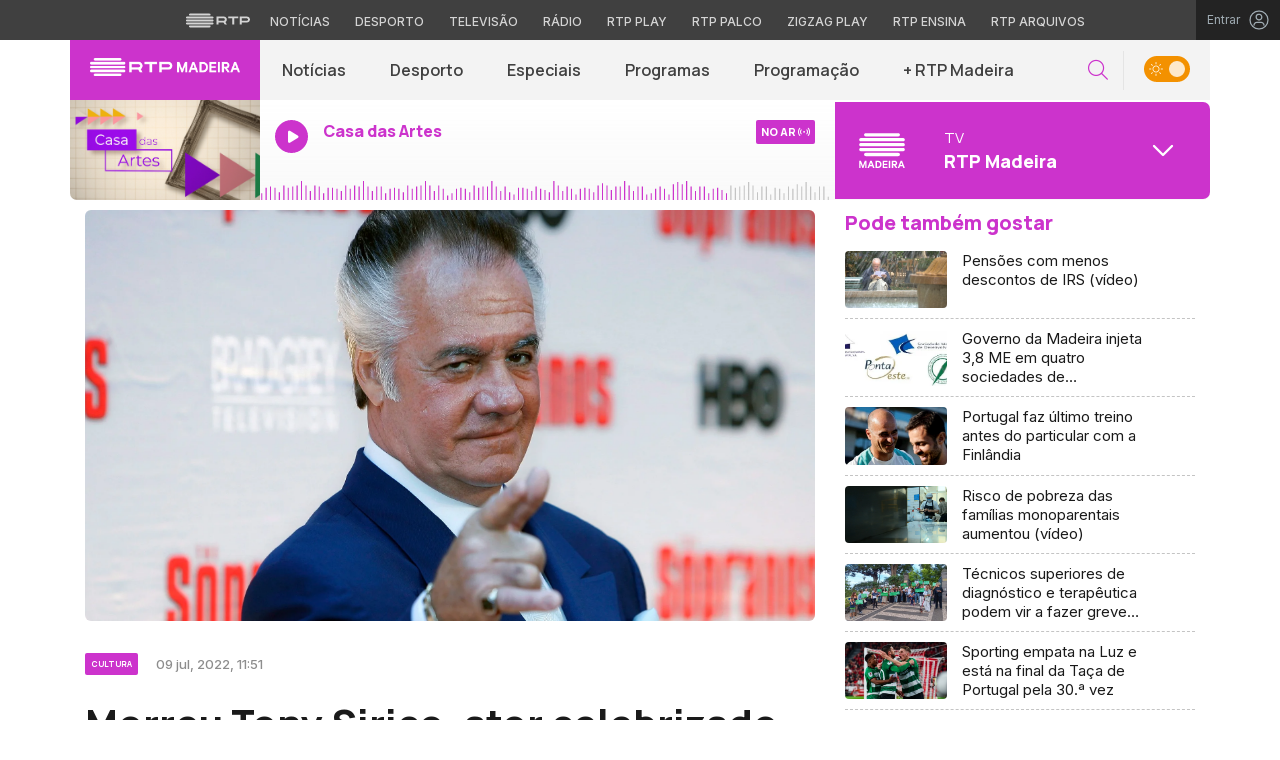

--- FILE ---
content_type: text/css
request_url: https://madeira.rtp.pt/wp-content/themes/madeira/style.css?ver=13032025
body_size: 13724
content:
@charset "utf-8";
/*
Theme Name: RTP Açores
Author: RTP Multimédia
Description: Tema RTP Açores
Version: 1.0
*/

@media screen and (min-width:1320px) {

  .container,
  .container-lg,
  .container-md,
  .container-sm,
  .container-xl {
    max-width: 1260px;
  }
}

html,
body {
  overflow-x: hidden;
}

body {
  font-family: 'Manrope', sans-serif;
  min-width: 100%;
  min-height: 100%;
  overflow-x: hidden;
  -webkit-font-smoothing: antialiased;
  -moz-osx-font-smoothing: grayscale;
  transition: background-color 0.4s ease, color 1s ease;
}

a:hover {
  text-decoration: none;
}

/* .container, .container-lg, .container-md, .container-sm, .container-xl{
  max-width: 1400px;
} */

:root {
  --maincolor: #CC33CC;
  --white: #ffffff;
  --gray: #404040;
  --gray-light: #666666;
  --gray-light-2: #c4c4c4;
  --gray-light-3: #f3f3f3;
  --gray-light-4: #8D8D8D;
  --black: #1A1A1A;
}

.red {
  color: var(--maincolor);
}

.white {
  color: #fff;
}

.bg-red {
  background-color: var(--maincolor);
}

.bg-white {
  background-color: var(--white);
}

.bg-gray {
  background-color: var(--gray);
}

.bg-gray-light-3 {
  background-color: var(--gray-light-3);
}

.bg-black {
  background-color: #1A1A1A;
}

.border-red {
  border: 1px solid var(--maincolor);
}

.border-white {
  border: 1px solid var(--white);
}

.overflow-hidden {
  overflow: hidden;
}

.px-15 {
  padding-left: 15px;
  padding-right: 15px;
}

.collapse.show {
  display: block;
}

/**********************************************************
** Menu & Navbar
/**********************************************************/

.skip {
  position: absolute;
  left: -9999px;
  top: auto;
  width: 1px;
  height: 1px;
  overflow: hidden;
  color: var(--black);
}

.skip:focus {
  position: static;
  width: auto;
  height: auto;
}

.navbar {
  background: var(--gray-light-3);
  height: 60px;
  z-index: 10;
}

.navbar-collapse {
  height: 100%;
}

.navbar-logo {
  background-color: var(--maincolor);
  line-height: 55px;
  text-align: center;
  padding: 0;
  margin: 0;
  font-size: 0;
}

.page-template-page-programacao .navbar-logo {
  padding-top: 20px;
}

.navbar-expand-lg .navbar-nav {
  font-size: 0;
}

.navbar-toggler {
  padding: 0 15px 0 0;
}

.navbar-toggler-icon {
  width: auto;
  height: auto;
  display: inline-block;
  cursor: pointer;
  vertical-align: inherit;
}

.bar1,
.bar3 {
  width: 21px;
  height: 2px;
  background-color: #fff;
  margin: 3px 0 3px 0;
  transition: 0.4s;
}

.invis {
  width: 21px;
  height: 2px;
  margin: 2px 0 2px 0;
}

.change .bar1 {
  /* -webkit-transform: rotate(-45deg) translate(-5px, 6px); */
  transform: rotate(-45deg) translate(-4px, 6px);
}

.change .bar3 {
  /* -webkit-transform: rotate(45deg) translate(-5px, -6px); */
  transform: rotate(45deg) translate(-1px, -3px);
}

/* Cleaning what comes from EPG styles */
.navbar-nav .nav-item+.nav-item {
  margin-left: 0;
}

.navbar-expand-lg .navbar-nav .nav-link {
  padding: 0 22px 0 22px;
  font-size: 16px;
  font-weight: 600;
  line-height: 20px;
  color: var(--gray);
  display: flex;
  align-items: center;
  justify-content: center;
  position: relative;
}

.navbar-expand-lg .navbar-nav .nav-item.show .nav-link::after,
.navbar-expand-lg .navbar-nav .nav-link:hover::after {
  content: ' ';
  position: absolute;
  bottom: 0;
  display: block;
  width: 100%;
  height: 2px;
  background-color: var(--maincolor);
  border: 0;
  margin: 0;
}

.navbar .dropdown-menu.show {
  border: 0;
  box-shadow: 0px 14px 15px -6px rgba(0, 0, 0, 0.09);
  display: flex;
  background: var(--white);
  margin: 0;
  border-radius: 0;
  justify-content: center;
  padding: 14px 0;
}

.navbar .dropdown-menu .dropdown-item {
  width: auto;
  font-size: 14px;
  line-height: 20px;
  font-weight: 500;
  color: var(--gray);
  padding-left: 20px;
  padding-right: 20px;
}

.navbar .dropdown-menu .dropdown-item:hover {
  background: transparent;
  opacity: 0.8;
}

.dropdown-toggle::after {
  content: none;
}

.btn.focus,
.btn:focus {
  box-shadow: none;
}

/**********************************************************
** Search Bar
/**********************************************************/

.search-icon {
  display: flex;
  flex-direction: column;
  align-items: center;
  justify-content: center;
  margin-right: 15px;
}

.search-icon:hover {
  opacity: 0.8;
}

.search-icon i {
  font-size: 20px;
  color: var(--maincolor);
}

.search-input {
  display: none;
  left: auto;
  top: 0;
  position: absolute;
  right: 87px;
}

.search-input-mobile {
  position: relative;
  z-index: 10;
  width: 100%;
}

.search-input-mobile input {
  width: 100%;
}

.search-control {
  width: 232px;
  height: 60px;
  border: 0;
  background-color: #EAEAEA;
  color: #8C8C8C;
  box-shadow: none;
  padding: 8px 17px;
  font-size: 16px;
  font-weight: normal;
}

.search-input-mobile .search-control {
  font-size: 22px;
}

.close-btn {
  position: absolute;
  top: 0;
  right: 0;
  color: var(--maincolor);
  padding: 8px 15px;
  font-size: 27px;
  line-height: 45px;
  height: calc(100% - 15px);
}

.close-btn:hover {
  opacity: 0.8;
}

.close-btn i {
  position: relative;
  top: 50%;
  transform: translateY(-50%);
}

.close-btn:hover {
  color: var(--maincolor);
}

input[type="search"]::-webkit-search-decoration,
input[type="search"]::-webkit-search-cancel-button,
input[type="search"]::-webkit-search-results-button,
input[type="search"]::-webkit-search-results-decoration {
  -webkit-appearance: none;
}

::-webkit-input-placeholder {
  /* Chrome/Opera/Safari */
  color: #8C8C8C;
}

::-moz-placeholder {
  /* Firefox 19+ */
  color: #8C8C8C;
}

:-ms-input-placeholder {
  /* IE 10+ */
  color: #8C8C8C;
}

:-moz-placeholder {
  /* Firefox 18- */
  color: #8C8C8C;
}

textarea:focus,
input:focus {
  outline: none;
}

.search-control-page {
  border: 0;
  font-size: 34px;
  font-weight: 300;
  line-height: 0.85;
  color: #37474f;
  width: 90%;
}

/**********************************************************
** Theme Switcher
/**********************************************************/

.theme-container {
  display: flex;
  flex-direction: column;
  align-items: center;
  justify-content: center;
  transition: color 0.25s ease, background-color 0.25s ease;
  padding-left: 20px;
  padding-right: 20px;
  border-left: 1px solid rgba(196, 196, 196, 0.3);
}

.switcher {
  display: flex;
  flex-direction: row;
  justify-content: flex-start;
  align-items: center;
}

/* .switcher input {
  display: none;
} */

.switcher label {
  width: 46px;
  height: 26px;
  cursor: pointer;
  margin-top: 5px;
  position: relative;
}

.switcher label:before {
  content: "";
  display: block;
  position: absolute;
  z-index: 2;
  width: 16px;
  height: 16px;
  margin: 5px;
  background: rgba(255, 255, 255, 0.8);
  border-radius: 8px;
  transition: transform 0.25s ease;
}

.switcher label:after {
  content: "";
  display: block;
  position: absolute;
  width: 46px;
  height: 26px;
  background-color: #334148;
  background-image: url('data:image/svg+xml;utf8,<svg xmlns="http://www.w3.org/2000/svg" viewBox="0 0 302.4 302.4" style="fill:rgba(255,255,255,.8)"><path d="M204.8 97.6C191.2 84 172 75.2 151.2 75.2s-40 8.4-53.6 22.4c-13.6 13.6-22.4 32.8-22.4 53.6s8.8 40 22.4 53.6c13.6 13.6 32.8 22.4 53.6 22.4s40-8.4 53.6-22.4c13.6-13.6 22.4-32.8 22.4-53.6s-8.4-40-22.4-53.6zm-14.4 92.8c-10 10-24 16-39.2 16s-29.2-6-39.2-16-16-24-16-39.2 6-29.2 16-39.2 24-16 39.2-16 29.2 6 39.2 16 16 24 16 39.2-6 29.2-16 39.2zM292 140.8h-30.8c-5.6 0-10.4 4.8-10.4 10.4 0 5.6 4.8 10.4 10.4 10.4H292c5.6 0 10.4-4.8 10.4-10.4 0-5.6-4.8-10.4-10.4-10.4zM151.2 250.8c-5.6 0-10.4 4.8-10.4 10.4V292c0 5.6 4.8 10.4 10.4 10.4 5.6 0 10.4-4.8 10.4-10.4v-30.8c0-5.6-4.8-10.4-10.4-10.4zM258 243.6l-22-22c-3.6-4-10.4-4-14.4 0s-4 10.4 0 14.4l22 22c4 4 10.4 4 14.4 0s4-10.4 0-14.4zM151.2 0c-5.6 0-10.4 4.8-10.4 10.4v30.8c0 5.6 4.8 10.4 10.4 10.4 5.6 0 10.4-4.8 10.4-10.4V10.4c0-5.6-4.8-10.4-10.4-10.4zM258.4 44.4c-4-4-10.4-4-14.4 0l-22 22c-4 4-4 10.4 0 14.4 3.6 4 10.4 4 14.4 0l22-22c4-4 4-10.4 0-14.4zM41.2 140.8H10.4c-5.6 0-10.4 4.8-10.4 10.4s4.4 10.4 10.4 10.4h30.8c5.6 0 10.4-4.8 10.4-10.4 0-5.6-4.8-10.4-10.4-10.4zM80.4 221.6c-3.6-4-10.4-4-14.4 0l-22 22c-4 4-4 10.4 0 14.4s10.4 4 14.4 0l22-22c4-4 4-10.4 0-14.4zM80.4 66.4l-22-22c-4-4-10.4-4-14.4 0s-4 10.4 0 14.4l22 22c4 4 10.4 4 14.4 0s4-10.4 0-14.4z"/></svg>'), url('data:image/svg+xml;utf8,<svg xmlns="http://www.w3.org/2000/svg" viewBox="0 0 312.999 312.999" style="fill:rgba(255,255,255,.8)"><path d="M305.6 178.053c-3.2-.8-6.4 0-9.2 2-10.4 8.8-22.4 16-35.6 20.8-12.4 4.8-26 7.2-40.4 7.2-32.4 0-62-13.2-83.2-34.4-21.2-21.2-34.4-50.8-34.4-83.2 0-13.6 2.4-26.8 6.4-38.8 4.4-12.8 10.8-24.4 19.2-34.4 3.6-4.4 2.8-10.8-1.6-14.4-2.8-2-6-2.8-9.2-2-34 9.2-63.6 29.6-84.8 56.8-20.4 26.8-32.8 60-32.8 96.4 0 43.6 17.6 83.2 46.4 112s68.4 46.4 112 46.4c36.8 0 70.8-12.8 98-34 27.6-21.6 47.6-52.4 56-87.6 2-6-1.2-11.6-6.8-12.8zm-61.2 83.6c-23.2 18.4-52.8 29.6-85.2 29.6-38 0-72.4-15.6-97.2-40.4-24.8-24.8-40.4-59.2-40.4-97.2 0-31.6 10.4-60.4 28.4-83.6 12.4-16 28-29.2 46-38.4-2 4.4-4 8.8-5.6 13.6-5.2 14.4-7.6 29.6-7.6 45.6 0 38 15.6 72.8 40.4 97.6s59.6 40.4 97.6 40.4c16.8 0 32.8-2.8 47.6-8.4 5.2-2 10.4-4 15.2-6.4-9.6 18.4-22.8 34.8-39.2 47.6z"/></svg>');
  background-position: -15px center, right 5px center;
  background-repeat: no-repeat, no-repeat;
  background-size: 14px auto, 14px auto;
  border-radius: 13px;
  transition: background-color 0.25s ease, background-position 0.4s cubic-bezier(0.785, 0.135, 0.15, 0.86);
}

.switcher input:checked+label:before {
  transform: translateX(20px);
}

.switcher input:checked+label:after {
  background-color: #f39100;
  background-position: 5px center, right -15px center;
}

.switcher input:disabled+label {
  cursor: not-allowed;
}

/**********************************************************
** Playing Now Section
/**********************************************************/

.playing-now-section {
  height: 100px;
  margin-bottom: 10px;
  background-image: linear-gradient(0deg, #F3F3F3 -100%, rgba(243, 243, 243, 0) 100%);
  border-bottom-right-radius: 7px;
  border-bottom-left-radius: 7px;
  /* overflow: hidden; */
}

.playing-now-section .playing-now-img {
  background: linear-gradient(180deg, #EFEFEF 55.83%, #DFDFDF 100%);
  background-size: cover;
  background-position: center center;
  overflow: hidden;
  border-bottom-left-radius: 7px;
}

.playing-now-section .playing-now-img img {
  position: absolute;
  bottom: 0;
  left: 50%;
  transform: translateX(-50%);
  border-bottom-left-radius: 7px;
}

.playing-now-section .playing-now-data {
  padding-top: 20px;
}

.playing-now-section .playing-now-data a {
  display: inline-flex;
  width: 100%;
}

.playing-now-section .playing-now-data a:hover {
  opacity: 0.8;
}

.playing-now-section .playing-now-icon {
  height: 33px;
  width: 33px;
  border-radius: 50%;
  background-color: var(--maincolor);
  display: block;
  text-align: center;
  line-height: 33px;
  float: left;
  margin-right: 15px;
}

.page-template-page-programacao .playing-now-section .playing-now-icon {
  padding-top: 10px;
}

.playing-now-section .playing-now-icon-section {
  display: inline-block;
}

.playing-now-section .playing-now-icon i {
  color: #fff;
  font-size: 14px;
  position: relative;
  left: 2px;
}

.playing-now-section .playing-now-data .playing-now-live {
  display: inline-block;
}

.playing-now-section .playing-now-data .program-title {
  font-size: 16px;
  line-height: 22px;
  color: var(--maincolor);
  font-weight: 800;
  margin-bottom: 0;
  text-overflow: ellipsis;
  display: -webkit-box;
  -webkit-line-clamp: 2;
  -webkit-box-orient: vertical;
}

.playing-now-section .playing-now-data .program-description {
  font-size: 14px;
  line-height: 19px;
  color: var(--gray-light-4);
  font-weight: 400;
  max-width: 85%;
  overflow: hidden;
  text-overflow: ellipsis;
  display: -webkit-box;
  -webkit-line-clamp: 2;
  -webkit-box-orient: vertical;
}

.playing-now-label-section {
  background: var(--maincolor);
  color: #fff;
  font-weight: 800;
  font-size: 11px;
  line-height: 14px;
  padding: 5px;
  border-radius: 2px;
  position: absolute;
  top: 20px;
  right: 15px;
}

/* .playing-now-label-section .playing-now-label i{
  margin-left: 5px;
  animation-name: opacity;
  animation-duration: 0.9s;
  animation-iteration-count: infinite;
  animation-direction: alternate;
  animation-timing-function: ease;
}

@keyframes opacity {
  from {
    opacity: 0;
    }
  to {
    opacitu: 1;
    }
} */

/* .playing-now-section .next-playing{
  padding-top: 20px;
} */

.playing-now-section .next-playing .next-playing-label {
  display: inline-block;
  color: var(--gray);
  font-size: 14px;
  line-height: 1.8;
  font-weight: 600;
  margin-bottom: 10px;
}

.playing-now-section .next-playing .next-playing-label-date {
  color: var(--maincolor);
  font-size: 14px;
  line-height: 18px;
  font-weight: 600;
  margin-right: 10px;
}

.playing-now-section .next-playing .next-playing-label-title {
  color: var(--gray);
  font-size: 14px;
  line-height: 18px;
  font-weight: 400;
  text-overflow: ellipsis;
  overflow: hidden;
  display: -webkit-box;
  -webkit-line-clamp: 2;
  -webkit-box-orient: vertical;
  max-width: 50%;
}

.playing-now-section .next-playing #more-media {
  border: 0;
  background: transparent;
  padding-top: 2px;
  padding-left: 5px;
  padding-right: 0;
}

.playing-now-section .next-playing .dropdown-spacer {
  background-color: var(--maincolor);
  border-top-right-radius: 7px;
  border-bottom-right-radius: 7px;
}

.playing-now-section .next-playing .dropdown.show .dropdown-spacer {
  border-bottom-right-radius: 0;
}

.playing-now-section .next-playing .dropdown.show button {
  background: none;
  color: inherit;
  border: none;
  padding-left: 0;
  padding-right: 0;
  font: inherit;
  cursor: pointer;
  outline: inherit;
}

.playing-now-section .next-playing .logo-container,
.playing-now-section .next-playing .arrow-container {
  align-self: center;
  text-align: center;
}

.playing-now-section .next-playing .media-container {
  align-self: center;
  text-align: left;
}

.playing-now-section .next-playing .media-container .media-type {
  color: #fff;
  font-size: 15px;
  font-weight: 400;
  line-height: 18px;
  margin-bottom: 2px;
}

.playing-now-section .next-playing .media-container .media-name {
  color: #fff;
  font-size: 18px;
  font-weight: 800;
  line-height: 24px;
}

.playing-now-section .next-playing .arrow-container i {
  font-size: 24px;
  color: #fff;
  transition: transform 300ms ease;
}

.playing-now-section .next-playing .dropdown.show .arrow-container i {
  transform: rotate(180deg);
  transition: transform 300ms ease;
}

.more-media .dropdown-menu.show {
  background-color: var(--maincolor);
  left: 5px !important;
  top: -3px !important;
  border: 0;
  border-radius: 0;
  width: calc(100% - 5px);
  padding-top: 0;
  padding-bottom: 4px;
  border-bottom-right-radius: 7px;
  border-bottom-left-radius: 7px;
  margin: 0;
}

.more-media .dropdown-menu .dropdown-element .row {
  min-height: 97px;
  background-color: rgba(255, 255, 255, 0.07);
  border-radius: 4px;
}

.playing-now-section .next-playing .dropdown.show button:hover .dropdown-element .row {
  background-color: rgba(255, 255, 255, 0.02);
}

.more-media .dropdown-menu .dropdown-element {
  padding: 5px 20px 0 20px;
}

.playing-now-data .playing-now-progress-bar .soundwaves {
  position: absolute;
  bottom: 0;
  left: 0;
  width: 100%;
}

.pill-btn {
  font-family: 'Manrope', sans-serif;
  font-size: 13px;
  text-transform: uppercase;
  line-height: 13px;
  font-weight: 800;
  border-radius: 30px;
  padding: 6px 10px;
  display: inline-block;
}

.pill-btn i {
  margin-left: 3px;
  font-size: 13px;
}

.pill-btn.white:hover {
  color: #fff;
}

.pill-btn.red:hover {
  color: var(--maincolor);
}

.pill-btn:hover i {
  position: relative;
  animation-name: moveRight;
  animation-duration: 2s;
  animation-iteration-count: infinite;
}

@keyframes moveRight {
  0% {
    right: 0;
  }

  25% {
    right: -4px;
  }

  50% {
    right: 0;
  }

  75% {
    right: -4px;
  }

  100% {
    right: 0;
  }
}

@keyframes moveLeft {
  0% {
    left: 0;
  }

  25% {
    left: -4px;
  }

  50% {
    left: 0;
  }

  75% {
    left: -4px;
  }

  100% {
    left: 0;
  }
}

/**********************************************************
** Carousel Section
/**********************************************************/

/* To remove the left padding on stagePadding: 30
on owlCarousel initializing function */

.owl-stage {
  padding-left: 0 !important;
}

.owl-nav {
  width: 100%;
  position: absolute;
  display: none;
  top: 0;
}

.owl-carousel .owl-item:not(.active) {
  opacity: 0.35;
}

.owl-carousel .owl-item:not(.active):hover {
  opacity: 1;
}

.owl-carousel .owl-item img.h-100 {
  width: auto;
}

.owl-carousel .owl-nav button.owl-next,
.owl-carousel .owl-nav button.owl-prev {
  font-size: 20px;
  line-height: 20px;
  position: absolute;
  background: var(--maincolor);
  color: #fff;
  border-radius: 50%;
  width: 34px;
  height: 34px;
}

.owl-carousel .owl-nav button.owl-next:hover,
.owl-carousel .owl-nav button.owl-prev:hover {
  opacity: 0.8;
  background: var(--maincolor);
}

.full-width-carousel .owl-nav button.owl-next,
.full-width-carousel .owl-nav button.owl-prev {
  margin-top: 15.5%;
}

.one_by_one_carousel .owl-nav button.owl-next,
.one_by_one_carousel .owl-nav button.owl-prev {
  margin-top: 5.5%;
}

.r9x16_carousel .owl-nav button.owl-next,
.r9x16_carousel .owl-nav button.owl-prev {
  margin-top: 11.5%;
}

.r16x9_carousel .owl-nav button.owl-next,
.r16x9_carousel .owl-nav button.owl-prev,
.radios .owl-nav button.owl-next,
.radios .owl-nav button.owl-prev {
  margin-top: 4.5%;
}

.category-list-carousel .owl-nav button.owl-next,
.category-list-carousel .owl-nav button.owl-prev {
  margin-top: 1%;
}

.owl-carousel .owl-nav button.owl-next {
  right: -17px;
}

.full-width-carousel .owl-nav button.owl-next {
  right: -25px;
  width: 40px;
  height: 40px;
}

.owl-carousel .owl-nav button.owl-prev {
  left: -17px;
}

.full-width-carousel .owl-nav button.owl-prev {
  left: -25px;
  width: 40px;
  height: 40px;
}

.owl-carousel .owl-nav button.owl-next.disabled,
.owl-carousel .owl-nav button.owl-prev.disabled {
  display: none;
}

@media (max-width: 992px) {
  .owl-nav {
    display: none !important;
  }
}

.mask-body {
  position: absolute;
  width: 100vw;
  height: 100%;
  z-index: 4;
  background-color: rgba(0, 0, 0, 0.63);
  display: none;
}

.main-section .main-article .main-image {
  border-radius: 6px;
  overflow: hidden;
}

.main-article .mobile {
  margin-bottom: 30px;
}

.mobile .main-image {
  border-radius: 0 !important;
}

.full-width-carousel .owl-dots {
  position: absolute;
  width: 100%;
  bottom: 15px;
}

.full-width-carousel .owl-dots .owl-dot span {
  width: 6px;
  height: 6px;
  margin: 5px 4px;
  transition: width 0.5s ease;
}

.full-width-carousel .owl-dots .owl-dot.active span {
  background: #fff;
  width: 25px;
}

.full-width-carousel .owl-dots .owl-dot:hover span {
  background: var(--white);
}

.full-width-carousel .owl-item .main-article {
  position: relative;
  border-radius: 10px;
  overflow: hidden;
  background: var(--maincolor);
}

.full-width-carousel .owl-item .main-article::after {
  content: ' ';
  display: block;
  width: 100%;
  height: 100%;
  top: 0;
  right: 0;
  background: linear-gradient(310deg, rgba(0, 0, 0, 1) 15%, rgba(0, 0, 0, 0.4990371148459384) 45%, rgba(0, 0, 0, 0) 75%);
  position: absolute;
  z-index: 1;
  pointer-events: none;
}

/* .full-width-carousel .owl-item .main-article.half-width-layout::after{
  content: none;
} */


.full-width-carousel .owl-item .hide.main-article::after {
  content: none;
}

.single .main-article {
  border-radius: 6px;
  overflow: hidden;
}

.single .main-article #video-canvas-rtp {
  border-radius: 12px;
  overflow: hidden;
}

.main-article .mask-img {
  position: absolute;
  width: 100%;
  height: 60%;
  z-index: 1;
  bottom: 0;
  background: linear-gradient(0deg, #000000 0%, rgba(0, 0, 0, 0) 100%);
}

.main-article-data {
  flex: 0 0 33.333333%;
  width: 33.333333%;
  position: absolute;
  right: 0;
  bottom: 0;
  z-index: 2;
}

/* .full-width-carousel .main-article-data{
  height: 100%;
  background: var(--maincolor);
} */

.half .main-article-data {
  position: relative;
}

.single .main-article-data {
  flex: 0 0 41.666667%;
  width: 41.666667%;
  position: absolute;
  bottom: 0;
  left: 0;
  z-index: 2;
  /* background: red; */
}

.single .half .main-article-data {
  position: relative;
  width: 100%;
}

/* .single .main-article::after{
  content: ' ';
  display: block;
  position: absolute;
  width: 100%;
  height: 100%;
  z-index: 1;
  top: 0;
  background: linear-gradient(24deg, rgba(0,0,0,0.9374124649859944) 0%, rgba(0,0,0,0.5144432773109244) 36%, rgba(255,255,255,0) 100%);
} */

.main-article-data-inner {
  position: absolute;
  bottom: 0;
  padding-left: 40px;
  padding-right: 40px;
  padding-bottom: 35px;
}

.main-article-data-inner a:hover {
  opacity: 0.8;
}

.half .main-article-data-inner {
  position: relative;
  margin-top: 25px;
}

.single .main-article-data-inner {
  padding-left: 30px;
  padding-right: 0;
  padding-bottom: 35px;
}

.single .half .main-article-data-inner {
  padding-left: 0;
}

.main-article-data .main-article-category-label {
  color: #fff;
  background-color: var(--maincolor);
  font-size: 8px;
  font-weight: bold;
  text-transform: uppercase;
  padding: 5px 6px;
  display: inline-block;
  border-radius: 2px;
}

/* .half-width-layout .main-article-data .main-article-category-label{
  color: var(--maincolor);
  background-color: #fff;
}

.half-width-layout .pill-btn{
  background-color: #fff;
  color: var(--maincolor);
}

.half-width-layout .pill-btn.white:hover{
  opacity: 0.8;
  color: var(--maincolor);
} */

.main-article-data .main-article-date-info {
  font-size: 13px;
  line-height: 18px;
  font-weight: 500;
  color: rgba(255, 255, 255, 0.7);
  display: block;
  margin-top: 7px;
  margin-bottom: 15px;
  font-family: 'Inter';
}

.half .main-article-data .main-article-date-info {
  font-size: 13px;
  line-height: 18px;
  font-weight: 500;
  color: var(--gray-light-4);
  display: inline-block;
  margin-left: 15px;
  font-family: 'Inter';
  position: relative;
  top: 2px;
}

.main-article-data .main-article-title {
  font-size: 38px;
  font-weight: 800;
  line-height: 42px;
  color: #fff;
  margin-top: 15px;
  margin-bottom: 15px;
}

.half .main-article-data .main-article-title {
  color: var(--black);
}

.default .main-article-title {
  font-size: 32px;
  line-height: 36px;
  font-weight: 800;
  color: var(--maincolor);
  margin-top: 25px;
  margin-bottom: 20px;
}

.main-article-data .main-article-lead {
  font-size: 16px;
  font-weight: 700;
  line-height: 30px;
  color: #fff;
  margin-top: 0;
  margin-bottom: 20px;
}

.full-width-carousel .main-article-data .main-article-lead {
  line-height: 24px;
}

.half .main-article-data .main-article-lead {
  color: var(--black);
}

.default .main-article-lead {
  font-size: 16px;
  font-weight: 500;
  color: var(--black);
  line-height: 24px;
  margin-bottom: 25px;
}

.main-article-data .main-article-social {
  display: inline-block;
  margin-right: 20px;
}

.single-podcasts .main-article-social,
.single-playlists .main-article-social {
  margin-top: 20px;
}

.single-podcasts .main-article-social li,
.single-playlists .main-article-social li {
  display: inline-block;
}

.single-podcasts .main-article-social li a,
.single-playlists .main-article-social li a {
  color: #fff;
  margin-right: 20px;
}

.single-podcasts .main-article-social li:last-child a,
.single-playlists .main-article-social li:last-child a {
  margin-right: 0;
}

.single-podcasts .main-article-social li a:hover,
.single-playlists .main-article-social li a:hover {
  opacity: 0.8;
}

.single-podcasts .podcasts-content {
  margin-top: 55px;
}

.main-article-data .main-article-social li {
  display: inline-block;
  margin-right: 20px;
}

.main-article-data .main-article-social li a {
  color: var(--white);
}

.single .main-article-data .main-article-social li a {
  color: var(--maincolor);
}

.single .main-article-data .main-article-social li a:hover {
  opacity: 0.8;
}

.main-article-data-inner-mobile {
  background-color: var(--maincolor);
  padding: 25px 15px 35px 15px;
}

.main-article-data-inner-mobile.light {
  background-color: var(--gray-light-3);
}

.main-article-data-inner-mobile .main-article-category-label {
  color: var(--maincolor);
  background-color: #fff;
  font-size: 10px;
  font-weight: bold;
  text-transform: uppercase;
  padding: 5px 6px;
  display: inline-block;
  border-radius: 2px;
  margin-bottom: 15px;
}

.main-article-data-inner-mobile.light .main-article-category-label {
  color: #fff;
  background-color: var(--maincolor);
}

.main-article-data-inner-mobile .main-article-date-info {
  font-size: 12px;
  line-height: 1.5;
  font-weight: normal;
  color: #fff;
  display: block;
}

.main-article-data-inner-mobile.light .main-article-date-info {
  color: var(--gray-light);
}

.main-article-data-inner-mobile .main-article-title {
  font-size: 41px;
  font-weight: 800;
  line-height: 1;
  color: #fff;
  margin-top: 0;
  margin-bottom: 15px;
}

.mobile .main-article-title {
  color: var(--black);
  font-size: 28px;
  line-height: 30px;
  font-weight: 800;
  margin-top: 20px;
  margin-bottom: 20px;
}

.mobile .main-article-lead {
  font-size: 15px;
  font-weight: 500;
  line-height: 24px;
  color: #fff;
  margin-top: 20px;
}

.main-article-data-inner-mobile.light .main-article-title {
  color: var(--black);
}

.main-article-data-inner-mobile .main-article-lead {
  font-size: 14px;
  font-weight: normal;
  line-height: 1.32;
  color: #fff;
  margin-top: 0;
  margin-bottom: 20px;
}

.mobile .main-article-lead {
  font-size: 15px;
  font-weight: 500;
  line-height: 24px;
  margin-top: 20px;
}

.main-article-data-inner-mobile.light .main-article-lead {
  color: var(--black);
}

.main-article-data-inner-mobile .main-article-social {
  display: inline-block;
}

.main-article-data-inner-mobile .main-article-social li {
  display: inline-block;
  margin-right: 20px;
}

.main-article-data-inner-mobile .main-article-social li:last-child {
  margin-right: 0;
}

.main-article-data-inner-mobile .main-article-social li a {
  color: var(--white);
}

.main-article-data-inner-mobile.light .main-article-social li a {
  color: var(--maincolor);
}

.mobile .border-radius {
  overflow: hidden;
  border-radius: 6px;
}

/**********************************************************
** Carousel Rails
/**********************************************************/

.first_cut_zone {
  padding-top: 35px;
}

.owl-carousel .item:hover {
  opacity: 0.8;
}

.first_cut_zone .owl-carousel,
.second_cut_zone .owl-carousel {
  margin-bottom: 55px;
}

.carousel-overflow .owl-stage-outer {
  overflow: visible;
}

.carousel-section-header {
  display: flex;
  justify-content: space-between;
  margin-bottom: 15px;
}

.carousel-section-title {
  font-size: 26px;
  line-height: 30px;
  font-weight: 800;
  display: inline-block;
}

.carousel-section-title-small {
  font-size: 20px;
  font-weight: 700;
  display: inline-block;
}

.carousel-see-all {
  font-size: 14px;
  font-weight: 600;
  line-height: 18px;
  align-self: flex-end;
  position: relative;
  bottom: 2px;
}

.carousel-see-all .plus-sign {
  font-size: 30px;
  position: relative;
  top: 3px;
}

.carousel-see-all:hover {
  opacity: 0.8;
}

.carousel-see-all.red:hover {
  color: var(--maincolor);
}

.carousel-see-all.white:hover {
  color: #fff;
}

.filter-block .carousel-see-all:not(:only-child):first-child::after {
  content: ' ';
  display: inline-block;
  width: 1px;
  height: 17px;
  background-color: var(--maincolor);
  font-size: 18px;
  margin-left: 10px;
  margin-right: 10px;
  position: relative;
  top: 3px;
}

.secundary-featured {
  margin-bottom: 30px;
}

.main-featured-section .main-featured {
  margin-bottom: 30px;
}

.main-featured-section .main-featured .featured-title {
  font-size: 26px;
  font-weight: 800;
  line-height: 28px;
  color: var(--black);
  margin-top: 12px;
}

.r16x9_carousel .carousel-title,
.radios .carousel-title {
  font-size: 16px;
  font-weight: 800;
  line-height: 22px;
  color: var(--black);
  margin-top: 12px;
  display: -webkit-box;
  -webkit-line-clamp: 3;
  -webkit-box-orient: vertical;
  overflow: hidden;
  text-overflow: ellipsis;
}

.carousel-category {
  font-size: 10px;
  font-weight: 700;
  display: inline-block;
  padding: 3px 7px;
  background-color: var(--maincolor);
  color: #fff;
  text-transform: uppercase;
  margin-top: 12px;
  border-radius: 3px;
}

.owl-carousel .img-holder,
.main-featured-section .img-holder {
  border-radius: 6px;
  overflow: hidden;
  position: relative;
}

.owl-carousel .img-holder .mask-img {
  position: absolute;
  z-index: 1;
  width: 100%;
  height: 100%;
  background: linear-gradient(180deg, rgba(0, 0, 0, 0) 57.89%, rgba(0, 0, 0, 0.6) 100%);
}

.theme--day .webradios .owl-item .item {
  border-radius: 6px;
}

/**********************************************************
** Featured
/**********************************************************/

.full-width-featured {
  margin-bottom: 55px;
}

.featured-img {
  border-top-left-radius: 7px;
  border-bottom-left-radius: 7px;
  overflow: hidden;
}

.featured-data {
  border-top-right-radius: 7px;
  border-bottom-right-radius: 7px;
  padding: 25px;
  background-color: #F3F3F3;
  flex-wrap: wrap;
  align-content: center;
}

.featured-data .featured-date {
  font-size: 14px;
  line-height: 18px;
  font-weight: 400;
  color: #666666;
  display: block;
  margin-bottom: 15px;
}

.featured-data .featured-title {
  font-size: 32px;
  line-height: 36px;
  font-weight: 800;
  color: var(--maincolor);
  margin-bottom: 25px;
  margin-top: 0;
}

.featured-data .featured-lead {
  font-size: 16px;
  line-height: 24px;
  font-weight: 400;
  color: var(--black);
  margin-bottom: 18px;
}

.featured-data .featured-see-more {
  background-color: var(--maincolor);
  color: var(--white);
  font-size: 14px;
  font-weight: 600;
  text-transform: uppercase;
  padding: 7px 12px;
  border-radius: 20px;
  display: inline-block;
}

.featured-data .featured-see-more i {
  margin-left: 5px;
}

.main-featured .featured-title {
  font-size: 26px;
  font-weight: 600;
  line-height: 30px;
  color: var(--black);
}

.main-featured .featured-lead {
  font-size: 14px;
  font-weight: normal;
  line-height: 1.38;
  color: var(--gray-light);
  margin-top: 12px;
  margin-bottom: 24px;
  text-overflow: ellipsis;
  overflow: hidden;
  display: -webkit-box;
  -webkit-line-clamp: 2;
  -webkit-box-orient: vertical;
}

.main-featured-section.secundary {
  padding-top: 35px;
}

/**********************************************************
** Special and Talent Section
/**********************************************************/

.specials-section,
.talent-section {
  padding: 35px 0;
}

.specials-section .r9x16_carousel .title-holder {
  position: absolute;
  bottom: 0;
  left: 0;
  color: #fff;
  font-size: 16px;
  line-height: 22px;
  font-weight: 800;
  padding: 15px;
  z-index: 2;
}

.talent-section .r9x16_carousel .title-holder {
  position: absolute;
  bottom: 0;
  right: 0;
  color: #fff;
  font-size: 38px;
  line-height: 35px;
  font-weight: 800;
  padding-bottom: 11px;
  padding-right: 10px;
  text-align: right;
  word-spacing: 10000000000px;
}

.talent-section .owl-carousel .owl-nav button.owl-next,
.talent-section .owl-carousel .owl-nav button.owl-prev {
  background: #fff;
  color: var(--maincolor);
}

.single-carasrtpmadeira .header-section .row {
  position: relative;
}

.single-carasrtpmadeira .section-header {
  background-image: none;
  position: absolute;
  top: 0;
  width: 100%;
}

.single-carasrtpmadeira .background-holder {
  background-color: var(--maincolor);
  background-image: url('includes/img/spikes.png');
  background-repeat: no-repeat;
  background-size: 100% auto;
  background-position: bottom;
}

.single-carasrtpmadeira .animador-img {
  margin-top: 20px;
}

.section-list .section-item a:hover {
  opacity: 0.8;
}

.section-list .animador {
  margin-bottom: 30px;
}

.section-list .animador a:hover {
  opacity: 0.8;
}

.animador .img-holder {
  background-color: #333;
}

.animador .img-holder img {
  margin-top: 20px;
}

.mask-list-animador {
  width: 100%;
  height: 100%;
  position: absolute;
}

.mask-list-animador.gray {
  background: linear-gradient(179.78deg, rgba(64, 64, 64, 0) 38.93%, #404040 99.81%);
}

.mask-list-animador.red {
  background: linear-gradient(179.78deg, rgba(64, 64, 64, 0) 38.93%, var(--maincolor) 99.81%);
}

.mask-single-animador {
  width: 100%;
  height: 100%;
  position: absolute;
  background: linear-gradient(179.78deg, rgba(64, 64, 64, 0) 70%, var(--maincolor) 99.81%);
}

.animador .title-holder {
  position: absolute;
  bottom: 0;
  right: 0;
  color: #fff;
  font-size: 38px;
  line-height: 35px;
  font-weight: 800;
  padding-bottom: 20px;
  padding-right: 30px;
  text-align: right;
  word-spacing: 10000000000px;
}

.animador .img-holder {
  border-radius: 6px;
  overflow: hidden;
  position: relative;
}

.animador-title-holder {
  display: flex;
  align-items: center;
  z-index: 1;
}

.animador-title {
  font-size: 56px;
  font-weight: 800;
  line-height: 60px;
  color: #fff;
  word-spacing: 10000000000px;
}

.aniamdor-info {
  margin-top: 45px;
}

.related-prog-container {
  margin-top: 35px;
}

.related-prog-container a:hover {
  opacity: 0.8;
}

.related-prog-container .item {
  padding: 7px;
  border-radius: 4px;
}

.related-prog-container .item:nth-child(odd) {
  background-color: var(--gray-light-3);
}

.related-prog-container .item img {
  border-radius: 6px;
}

.related-prog-container .item .prog-title {
  font-size: 18px;
  font-weight: 700;
  border-radius: 6px;
  color: var(--black);
  margin-right: 15px;
}

.related-prog-container .item .prog-desc {
  font-size: 14px;
  font-weight: 400;
  color: var(--gray);
}

.webradios-section .section-item .webradio-logo {
  border: solid 1px #8c8c8c;
  border-radius: 6px;
}

.webradios-section .section-item .title {
  font-weight: 600;
  font-size: 24px;
  line-height: 30px;
  color: var(--maincolor);
  margin-bottom: 10px;
  margin-top: 20px;
}

.webradios-section .section-item .sinopse {
  font-style: normal;
  font-weight: 400;
  font-size: 14px;
  line-height: 22px;
  display: block;
  color: var(--gray);
  margin-bottom: 10px;
}

.webradios-section .section-item .play-link img {
  border-radius: 0;
}

.webradios-section .playing-now-label-section-webradios {
  background: var(--maincolor);
  color: #fff;
  font-weight: 800;
  font-size: 11px;
  line-height: 14px;
  padding: 5px;
  border-radius: 2px;
  position: absolute;
  top: 15px;
  left: 30px;
}

/**********************************************************
** Modulo Newsletters
/**********************************************************/

.newsletter-module {
  margin-bottom: 55px;
  color: #fff;
}

.newsletter-module .row {
  background-color: var(--maincolor);
  padding: 30px;
  border-radius: 10px;
  background-image: url("includes/img/newsletter-bg.png");
  background-repeat: no-repeat;
  background-position: bottom right;
}

.newsletter-module h2 {
  font-size: 28px;
  font-weight: 800;
  margin-bottom: 15px;
}

.newsletter-module p {
  font-size: 20px;
  font-weight: 400;
  margin-bottom: 0;
}

.newsletter-module .left-section {
  border-right: 1px solid #fff;
}

.newsletter-module .right-section {
  display: flex;
  align-items: center;
  padding-left: 35px;
}

.newsletter-module .right-section ul li {
  font-size: 18px;
  font-weight: 600;
}

.newsletter-module .right-section ul li:first-child {
  margin-bottom: 15px;
}

.newsletter-module .right-section ul li i {
  margin-right: 5px;
  font-weight: lighter;
}

.newsletter-module .btn-section {
  display: flex;
  justify-content: center;
  align-items: center;
}


/**********************************************************
** Podcasts Featured Section
/**********************************************************/

.podcast-featured-section {
  margin-bottom: 55px;
}

.related-rtpplay.podcast-featured-section {
  margin-bottom: 30px;
}

.podcast-featured-section .left-section {
  padding: 10px;
  border-top-left-radius: 10px;
  border-bottom-left-radius: 10px;
}

.related-rtpplay.podcast-featured-section .left-section {
  border-radius: 10px;
}

.related-rtpplay.podcast-featured-section .podcast-play-link {
  position: relative;
  top: 3px;
}

.podcast-featured-section .podcast-metadata {
  padding-left: 15px;
  position: relative;
  overflow: hidden;
}

.podcast-featured-section .podcast-network {
  font-size: 14px;
  line-height: 18px;
  font-weight: 400;
  font-family: 'Inter', sans-serif;
  display: inline-block;
}

.podcast-featured-section .podcast-title {
  font-size: 24px;
  line-height: 26px;
  font-weight: 600;
  margin-top: 0;
  margin-bottom: 5px;
}

.related-rtpplay.podcast-featured-section .podcast-title {
  margin-top: 0;
  overflow: hidden;
  text-overflow: ellipsis;
  display: -webkit-box;
  -webkit-line-clamp: 1;
  line-clamp: 1;
  -webkit-box-orient: vertical;
}

.podcast-featured-section .podcast-data,
.podcast-featured-section .podcast-duration {
  font-size: 14px;
  line-height: 18px;
  font-weight: 400;
  opacity: 0.6;
  font-family: 'Inter', sans-serif;
  overflow: hidden;
  text-overflow: ellipsis;
  display: -webkit-box;
  -webkit-line-clamp: 3;
  line-clamp: 3;
  -webkit-box-orient: vertical;
  color: #fff;
}

.related-rtpplay.podcast-featured-section .podcast-data {
  -webkit-line-clamp: 2;
  line-clamp: 2;
}

.podcast-featured-section .left-section img {
  border-radius: 6px;
}

.podcast-featured-section .podcast-links-container {
  position: absolute;
  bottom: 10px;
  right: 15px;
}

.podcast-featured-section .podcast-play-link .playing-now-icon {
  height: 27px;
  width: 27px;
  border-radius: 50%;
  background-color: #fff;
  display: block;
  text-align: center;
  line-height: 27px;
  float: left;
  margin-right: 10px;
}

.podcast-featured-section .podcast-play-link .playing-now-icon i {
  color: var(--maincolor);
  font-size: 12px;
  position: relative;
  left: 1px;
  top: -1px;
}

.podcast-featured-section .podcast-play-link:hover {
  opacity: 0.8;
}

.podcast-featured-section .left-section {
  background-color: var(--maincolor);
}

.podcast-featured-section.dark .left-section {
  background-color: #1A1A1A;
}

.podcast-featured-section .right-section {
  border-top-right-radius: 10px;
  border-bottom-right-radius: 10px;
  padding: 15px 25px;
  background-image: url("includes/img/podcast-destaque.png");
  background-size: cover;
  background-repeat: no-repeat;
}

.podcast-featured-section.dark .right-section {
  background-image: url("includes/img/podcast-destaque2.png");
}

.podcast-featured-section .podcast-metadata .pill-btn {
  background-color: var(--maincolor);
  border: 1px solid #fff;
}

.podcast-featured-section.dark .podcast-metadata .pill-btn {
  background-color: 1px solid var(--black);
}

.podcast-featured-section .right-section h3 {
  font-size: 26px;
  font-weight: 800;
  line-height: 30px;
  color: #fff;
}

.podcast-featured-section .right-section .pill-btn {
  position: absolute;
  bottom: 20px;
  left: 25px;
}

.second_cut_zone {
  padding-top: 30px;
}

.duration {
  position: absolute;
  width: 95%;
  height: 6px;
  background-color: rgba(255, 255, 255, 0.2);
  left: 5px;
  bottom: 5px;
  border-radius: 5px;
}

.duration .bar {
  height: 100%;
  background: #fff;
  border-radius: 5px;
}

/* NOTICIARIOS */

.news-block {
  border-radius: 10px;
  padding: 10px;
}

.news-block img {
  border-radius: 6px;
}

.news-block.news {
  background-color: var(--maincolor);
}

.news-block.sports {
  background-color: #A6B841;
}

.news-block .podcast-metadata .pill-btn {
  background-color: transparent;
  position: absolute;
  right: 0;
  top: 0;
}

.news-block .news-block-player {
  position: absolute;
  bottom: 0;
}

.news-block .news-block-player .rmp-color-bg:not(.rmp-overlay-level-active) {
  background: transparent;
}

.news-block .news-block-player .rmp-time-total,
.news-block .news-block-player .rmp-loaded,
.news-block .news-block-player .rmp-handle {
  box-shadow: none;
}

.news-block .news-block-player .rmp-i {
  text-shadow: none;
}

.news-block .news-block-player .rmp-i:hover {
  color: #fff;
  opacity: 0.8;
}

/**********************************************************
** Artigo Single
/**********************************************************/

.pub-marc {
  font-size: 12px;
  font-weight: bold;
  color: var(--black);
}

.article-content-container {
  margin-top: 45px;
}

.article-content-container.Full-width {
  padding-left: 15px;
  padding-right: 15px;
}

.article-content,
.article-content p {
  font-size: 16px;
  font-weight: 400;
  line-height: 30px;
  font-family: 'Inter', sans-serif;
  color: var(--black);
  margin-bottom: 30px;
}

.article-content h1,
.article-content h2,
.article-content h3,
.article-content h4,
.article-content h5,
.article-content h6 {
  line-height: 30px;
}


/* .article-content div:not([class]) {
  margin-bottom: 35px;
} */

.article-content blockquote {
  padding: 15px 35px;
  background-color: var(--gray-light-3);
  margin-bottom: 25px;
}

.article-content blockquote p,
.article-content blockquote div {
  font-size: 20px;
  font-weight: 600;
  line-height: 30px;
  position: relative;
}

.article-content blockquote p::before,
.article-content blockquote p::after,
.article-content blockquote div::before,
.article-content blockquote div::after {
  content: '"';
  display: inline-block;
  font-size: 30px;
  color: var(--maincolor);
}

.article-content blockquote p::before {
  position: absolute;
  left: -15px;
  top: 3px;
}

.article-content .wp-caption {
  max-width: 100%;
}

.article-content .wp-caption-text {
  font-size: 13px;
  font-weight: 400;
  color: var(--gray-light);
  line-height: 16px;
  text-align: left;
  margin-top: 8px;
}

.article-content .wp-caption-text::before {
  content: ' ';
  display: inline-block;
  width: 4px;
  height: 12px;
  border-radius: 2px;
  margin-right: 10px;
  background-color: var(--maincolor);
  position: relative;
  top: 1px;
}

.article-content img {
  max-width: 100%;
}

.article-content .related-article {
  font-family: 'Manrope', sans-serif;
  margin-bottom: 50px;
  padding-top: 20px;
  margin-top: 30px;
  border-top: 1px solid var(--maincolor);
  display: block;
}

.article-content .related-article img {
  border-radius: 8px;
}

.article-content .related-article h2 {
  font-size: 24px;
  font-weight: 600;
  line-height: 1.25;
  color: var(--black);
  margin-bottom: 25px;
}

.article-content a:not(.pill-btn) {
  color: var(--maincolor);
}

.article-content a:hover {
  opacity: 0.8;
}

.article-content table {
  border-collapse: collapse;
  width: 100%;
}

/*
.article-content td,
.article-content  th {
  border: 1px solid #dddddd;
  text-align: left;
}

.article-content tr:nth-child(even) {
  background-color: #dddddd;
} */

.alignnone {
  margin: 5px 20px 20px 0;
}

.aligncenter,
div.aligncenter {
  display: block;
  margin: 5px auto 5px auto;
}

.alignright {
  float: right;
  margin: 5px 0 20px 20px;
}

.alignleft {
  float: left;
  margin: 5px 20px 20px 0;
}

a img.alignright {
  float: right;
  margin: 5px 0 20px 20px;
}

a img.alignnone {
  margin: 5px 20px 20px 0;
}

a img.alignleft {
  float: left;
  margin: 5px 20px 20px 0;
}

a img.aligncenter {
  display: block;
  margin-left: auto;
  margin-right: auto;
}

.thumb-caption {
  font-size: 13px;
  font-weight: 400;
  line-height: 18px;
  color: var(--gray-light);
  margin-top: 5px;
}

.sidebar-module {
  margin-bottom: 35px;
}

.podcast-player-container {
  padding: 15px;
  border-radius: 6px;
}

.podcast-player-container h5 {
  margin-top: 10px;
  margin-bottom: 2px;
  font-size: 18px;
  font-weight: 600;
  line-height: 22px;
  color: #fff;
  font-family: 'Inter', sans-serif;
  display: block;
}

.podcast-player-container img {
  border-radius: 6px;
  box-shadow: 0 4px 15px 0 rgba(0, 0, 0, 0.3);
}

.podcast-player-container span {
  font-size: 14px;
  font-weight: 400;
  line-height: 18px;
  color: #fff;
  opacity: 0.6;
  font-family: 'Inter', sans-serif;
  display: block;
  overflow: hidden;
  text-overflow: ellipsis;
  display: -webkit-box;
  -webkit-line-clamp: 2;
  line-clamp: 2;
  -webkit-box-orient: vertical;
}

.podcast-player-data {
  padding-left: 20px;
}

.see-more {
  margin-top: 60px;
}

.sidebar-see-more h2 {
  font-size: 20px;
  font-weight: 800;
  line-height: 1.3;
  color: var(--maincolor);
  margin-bottom: 5px;
}

.sidebar-see-more a {
  padding-top: 10px;
  padding-bottom: 10px;
  border-bottom: 1px dashed var(--gray-light-2);
}

.sidebar-see-more a:last-child {
  border-bottom: 0;
}

.sidebar-see-more a img {
  border-radius: 4px;
}

.sidebar-see-more a p {
  font-size: 15px;
  line-height: 1.33;
  font-weight: normal;
  color: var(--black);
  font-family: 'Inter', sans-serif;
  margin-bottom: 0;
  overflow: hidden;
  text-overflow: ellipsis;
  display: -webkit-box;
  -webkit-line-clamp: 3;
  line-clamp: 3;
  -webkit-box-orient: vertical;
}

.tags-container {
  margin-top: 40px;
}

.tag-item {
  font-family: 'Manrope';
  color: var(--maincolor);
  border: 1px solid var(--maincolor);
  border-radius: 50px;
  text-transform: uppercase;
  font-size: 14px;
  font-weight: 800;
  padding: 5px 11px;
  margin-right: 5px;
  display: inline-block;
  margin-bottom: 8px;
}

.tag-item:hover {
  background: var(--maincolor);
  color: #fff;
}

/**********************************************************
** Aniamdores Arquivo
/**********************************************************/




/**********************************************************
** Video Single
/**********************************************************/

.videos-carousel .owl-dots {
  position: absolute;
  width: 100%;
  bottom: 15px;
}

.videos-carousel .owl-dots .owl-dot span {
  width: 6px;
  height: 6px;
  margin: 5px 4px;
  transition: width 0.5s ease;
}

.videos-carousel .owl-dots .owl-dot.active span {
  background: #fff;
  width: 25px;
}

.videos-carousel .owl-dots .owl-dot:hover span {
  background: #fff;
}

.videos-carousel .info-section {
  position: absolute;
  bottom: 0;
  left: 0;
  padding-left: 35px;
  padding-bottom: 20px;
}

.videos-carousel .info-section .play-icon-section {
  padding-top: 20px;
}

.videos-carousel .info-section .carousel-title {
  font-size: 48px;
  font-weight: 800;
  line-height: 1;
  color: #fff;
}

.videos-carousel .info-section .carousel-date {
  font-size: 16px;
  line-height: 1.5;
  font-weight: 500;
  font-family: 'Inter', sans-serif;
  color: #fff;
  margin-top: 5px;
  margin-bottom: 20px;
  display: block;
}

.videos-carousel .info-section .playing-now-icon {
  height: 66px;
  width: 66px;
  border-radius: 50%;
  background-color: var(--maincolor);
  display: block;
  text-align: center;
  line-height: 76px;
  margin-right: 25px;
}

.videos-carousel .info-section .playing-now-icon i {
  color: #fff;
  font-size: 28px;
  position: relative;
  left: 4px;
}

.videos-carousel .info-section .carousel-article-social li {
  display: inline-block;
  margin-right: 20px;
}

.videos-carousel .info-section .carousel-article-social li a {
  color: var(--maincolor);
}

.video {
  margin-bottom: 24px;
}

.video .img-holder {
  position: relative;
}

.video .playing-now-icon {
  height: 33px;
  width: 33px;
  border-radius: 50%;
  background-color: var(--maincolor);
  display: block;
  text-align: center;
  line-height: 33px;
  position: absolute;
  bottom: 10px;
  left: 10px;
}

.video .playing-now-icon i {
  color: #fff;
  font-size: 14px;
  position: relative;
  left: 2px;
}

.video .title,
.programa .title,
.r16x9_carousel .title {
  font-size: 20px;
  font-weight: 800;
  line-height: 1.3;
  color: var(--black);
  margin-top: 12px;
  display: -webkit-box;
  -webkit-line-clamp: 3;
  -webkit-box-orient: vertical;
  overflow: hidden;
  text-overflow: ellipsis;
}

.rmp-container {
  border-radius: 6px;
}

/**********************************************************
** Playlists Single
/**********************************************************/

.background-holder {
  position: relative;
  overflow: hidden;
}

.bg-image-holder {
  position: absolute;
  top: 0;
  width: 100%;
  height: 470px;
  overflow: hidden;
}

.bg-image-holder img {
  filter: blur(15px) brightness(70%);
  transform: scale(1.1);
}

.background-holder::after {
  content: '';
  background-size: cover;
  position: absolute;
  width: 100%;
  height: 100%;
  z-index: -1;
  top: 0;
  filter: blur(15px) brightness(70%);
  transform: scale(1.1);
  background-position: center;
  /* filter        : blur(5px);
  -moz-filter   : blur(5px);
  -webkit-filter: blur(5px);
  -o-filter     : blur(5px); */
}

.playlist.background-holder::after {
  height: 470px;
}

.playlists-header,
.podcasts-header {
  margin-top: 22px;
  margin-bottom: 45px;
}

.playlists-header h1,
.podcasts-header h1 {
  font-size: 26px;
  font-weight: 800;
  color: #fff;
}

.playlists-img img,
.podcasts-img img {
  border-radius: 10px;
}

.playlists-info .playlists-title,
.podcasts-info .podcasts-title {
  font-size: 32px;
  font-weight: 800;
  line-height: 1.13;
  color: #fff;
  margin-bottom: 5px;
}

.playlists-info .playlists-lead,
.podcasts-info .podcasts-lead {
  font-size: 14px;
  font-weight: normal;
  line-height: 1.57;
  color: #fff;
  margin-bottom: 0;
}

.playlists-info .embed-playlists {
  margin-top: 50px;
  margin-bottom: 30px;
}

.single-podcasts .header-section {
  padding-bottom: 30px;
}

.podcasts-links {
  margin-top: 50px;
}

.podcasts-links p {
  font-size: 13px;
  font-weight: normal;
  line-height: 1.38;
  color: #fff;
  margin-bottom: 10px;
}

.podcasts-links ul li {
  display: inline-block;
}

.podcasts-links ul li a {
  font-size: 11px;
  line-height: 1.58;
  font-weight: 600;
  color: #fff;
  margin-right: 15px;
}

.podcasts-links a:hover {
  opacity: 0.8;
}

.podcasts-links ul li a img {
  margin-right: 3px;
  position: relative;
  top: -1px;
}

.podcasts-links ul li:last-child a {
  margin-right: 0;
}

.podcasts-list {
  margin-top: 40px;
}

.podcasts-body ul li:nth-child(even) {
  background: var(--gray-light-3);
}

.podcasts-body a:hover {
  opacity: 0.8;
}

.podcasts-body .podcast-date,
.podcasts-body .song-start {
  font-size: 18px;
  font-weight: 600;
  color: var(--black);
  padding: 15px 10px;
}

.podcasts-body .podcast-date {
  min-width: 135px;
}

.podcasts-body .song-start {
  min-width: 90px;
}

.podcasts-body .podcast-info {
  padding: 15px 10px;
  width: 100%;
}

.podcasts-body .podcast-info-title,
.podcasts-body .song-author,
.podcasts-body .song-title {
  font-size: 18px;
  line-height: 1.56;
  font-weight: normal;
  color: var(--black);
  overflow: hidden;
  text-overflow: ellipsis;
}

.podcasts-body .song-author,
.podcasts-body .song-title {
  display: inline-block;
  width: 50%;
  float: left;
}

.podcasts-body .podcast-info-lead {
  font-size: 14px;
  color: var(--gray);
  line-height: 1.57;
  margin: 0;
  overflow: hidden;
  text-overflow: ellipsis;
  display: -webkit-box;
  -webkit-line-clamp: 3;
  -webkit-box-orient: vertical;
}

.podcasts-body .podcast-duration {
  font-size: 14px;
  color: #8c8c8c;
  padding: 15px 10px;
  min-width: 80px;
}

.podcasts-body .podcast-link {
  padding: 15px 10px;
}

/**********************************************************
** Programas Single
/**********************************************************/

.single-programas .img-holder {
  position: relative;
  overflow: hidden;
  border-radius: 6px;
}

.single-programas .play-btn {
  position: absolute;
  right: 25px;
  bottom: 20px;
  font-size: 14px;
  font-weight: 400;
  color: #fff;
  z-index: 2;
}

.single-programas .play-btn i {
  margin-right: 5px;
  font-size: 18px;
  position: relative;
  top: 2px;
}

.single-programas .play-btn img {
  margin-left: 5px;
}

/**********************************************************
** Ficha Técnica
/**********************************************************/

.techincal-header {
  margin-top: 60px;
  margin-bottom: 25px;
}

.techincal-info .separator {
  border-bottom: 1px solid rgba(196, 196, 196, 0.3);
  padding: 10px 0;
}

.techincal-info .separator:last-of-type {
  border-bottom: 0;
}

.techincal-info .title {
  font-size: 18px;
  font-weight: 600;
  color: var(--black);
}

.techincal-info .desc {
  font-size: 14px;
  font-weight: 400;
  color: var(--black);
  align-self: flex-end;
}

/**********************************************************
** Arquivo
/**********************************************************/

.carousel-section {
  margin-bottom: 25px;
}

.category-carousel .owl-stage {
  display: flex;
  flex-wrap: wrap;
  overflow: hidden;
  align-items: stretch;
  -webkit-align-content: stretch;
  -ms-flex-line-pack: stretch;
  align-content: stretch;
  -webkit-box-pack: justify;
  -webkit-justify-content: space-between;
  -ms-flex-pack: justify;
  justify-content: space-between;
}

.category-carousel .owl-stage-outer {
  border-radius: 6px;
}

.category-carousel .right-section {
  background-color: var(--gray-light-3);
  border-top-right-radius: 6px;
  border-bottom-right-radius: 6px;
}

.category-carousel .left-section img {
  border-top-left-radius: 6px;
  border-bottom-left-radius: 6px;
}

.category-carousel .right-section .right-section-container {
  padding: 30px;
  width: 100%;
}

.category-carousel .right-section span {
  display: block;
  font-size: 14px;
  color: var(--gray);
}

.category-carousel .right-section h4,
.category-carousel .right-section .carousel-title {
  display: block;
  font-size: 32px;
  font-weight: 800;
  line-height: 1.13;
  color: var(--gray);
  margin-bottom: 10px;
}

.category-carousel .owl-dots {
  position: absolute;
  width: 41.666667%;
  bottom: 20px;
  right: -30px;
  text-align: left;
}

.category-carousel .owl-dots .owl-dot span {
  width: 6px;
  height: 6px;
  margin: 5px 4px;
  transition: width 1s ease;
  background: var(--maincolor);
  opacity: 0.4;
}

.category-carousel .owl-dots .owl-dot.active span {
  background: var(--maincolor);
  width: 25px;
  opacity: 1;
}

.category-carousel .owl-dots .owl-dot:hover span {
  background: var(--maincolor);
  opacity: 1;
}

.category-list-carousel {
  margin-bottom: 35px;
}

.category-list-carousel .owl-stage-outer {
  overflow: visible;
}

.category-list-carousel .item a {
  font-size: 20px;
  font-weight: 600;
  line-height: 26px;
  color: var(--gray-light-4);
  border: 1px solid var(--gray-light-4);
  text-align: center;
  border-radius: 7px;
  padding: 25px 10px;
  height: 80px;
  display: flex;
  justify-content: center;
  align-items: center;
}

.category-list-carousel .item a:hover,
.category-list-carousel .item.active a {
  color: var(--maincolor);
  border-color: var(--maincolor);
}

.playlist-featured .left-section {
  position: relative;
  overflow: hidden;
}

.playlist-featured .left-section .bg-holder {
  overflow: hidden;
}

.playlist-featured .bg-img {
  filter: blur(15px) brightness(70%);
  transform: scale(1.1);
}

.playlist-featured .playlist-img {
  position: absolute;
  height: 70%;
  left: 40px;
  top: 0;
  bottom: 0;
  margin: auto 0;
}

.playlist-featured .left-section .playlist-img {
  width: auto;
  border-radius: 6px;
}

.playlist-featured .carousel-lead {
  font-size: 16px;
  color: var(--black);
  font-weight: 400;
  line-height: 24px;
}

.playlist-featured .right-section {
  display: flex;
  align-items: center;
}

.closed .vertical {
  transition: all 0.3s ease-in-out;
  transform: rotate(-0deg);
}

.closed .horizontal {
  transition: all 0.3s ease-in-out;
  transform: rotate(-0deg);
  opacity: 1;
}

.opened {
  opacity: 1;
}

.opened .vertical {
  transition: all 0.3s ease-in-out;
  transform: rotate(90deg);
}

.opened .horizontal {
  transition: all 0.3s ease-in-out;
  transform: rotate(90deg);
  opacity: 0;
}

.circle-plus .circle {
  position: relative;
  width: 20px;
  height: 20px;
}

.circle-plus .circle .horizontal {
  position: absolute;
  background-color: #fff;
  width: 20px;
  height: 2px;
  left: 50%;
  margin-left: -10px;
  top: 50%;
  margin-top: -1px;
}

.circle-plus .circle .vertical {
  position: absolute;
  background-color: #fff;
  width: 2px;
  height: 20px;
  left: 50%;
  margin-left: -1px;
  top: 50%;
  margin-top: -10px;
}

/**********************************************************
** 404
/**********************************************************/

.container-404 h1 {
  font-size: 145px;
  color: var(--maincolor);
  font-weight: 600;
  margin-top: 100px;
  position: relative;
}

.container-404 h1::after {
  content: ' ';
  display: block;
  background-image: url('includes/img/404bg.png');
  background-repeat: no-repeat;
  background-size: 100% 100%;
  width: 268px;
  height: 371px;
  position: absolute;
  top: -50px;
  left: 0;
  right: 0;
  margin-left: auto;
  margin-right: auto;
  z-index: -1;
}

.container-404 h2 {
  font-size: 20px;
  color: var(--maincolor);
  font-weight: 700;
  margin-bottom: 50px;
}

.container-404 p {
  font-size: 15px;
  color: var(--black);
  font-weight: 500;
  margin-bottom: 60px;
}

.container-404 .pill-btn i {
  margin-right: 3px;
  margin-left: 0;
}

.container-404 .pill-btn:hover i {
  position: relative;
  animation-name: moveLeft;
  animation-duration: 2s;
  animation-iteration-count: infinite;
}

/**********************************************************
** Footer Social
/**********************************************************/

.footer-social {
  background-image: url("includes/img/footer_bg.png");
  background-repeat: no-repeat;
  background-size: contain;
  background-position: bottom center;
  padding: 30px 15px;
  align-items: center;
  justify-content: center;
}

.footer-social .follow-us {
  font-size: 16px;
  font-weight: bold;
  color: var(--gray);
  position: relative;
}

.footer-social .follow-us::after {
  content: ' ';
  display: inline-block;
  position: absolute;
  width: 1px;
  height: 65px;
  background-color: rgba(196, 196, 196, 0.3);
  right: 15px;
  top: -20px;
}

.footer-social-links li,
.nav-social-links li {
  display: inline-block;
}

.nav-social-links li {
  padding: 15px;
}

.footer-social-links li a,
.nav-social-links li a {
  color: var(--maincolor);
  display: inline-block;
  margin-right: 15px;
  font-size: 25px;
}

.footer-social-links li a:hover,
.nav-social-links li a:hover {
  opacity: 0.8;
}

.nav-social-desktop {
  position: absolute;
  bottom: 0;
  right: 10px;
}

.nav-social-desktop .nav-social-links li {
  padding: 7px;
}

.nav-social-desktop .nav-social-links li a {
  font-size: 20px;
  margin-right: 0;
}

.footer-store-links p {
  font-size: 12px;
  margin-bottom: 8px;
  font-weight: normal;
  color: var(--gray);
}

.footer-store-links p b {
  font-weight: 600;
}

.footer-store-links li {
  display: inline-block;
}

.footer-store-links li a:hover {
  filter: invert(100%);
}

/**********************************************************
** Pre Footer
/**********************************************************/

.footer-social {
  margin-top: 60px;
}

.home .pre-footer {
  margin-top: 0;
}

.pre-footer-nav {
  padding: 15px 0;
  justify-content: center;
}

.pre-footer-nav li {
  padding: 15px 30px;
  position: relative;
}

.pre-footer-nav li a {
  font-size: 22px;
  font-weight: 700;
  color: var(--maincolor);
  display: block;
}

.pre-footer-nav li a:hover {
  opacity: 0.8
}

.pre-footer-nav li::before {
  content: ' ';
  width: 1px;
  height: 30px;
  background-color: rgba(196, 196, 196, 0.3);
  display: block;
  position: absolute;
  top: 15px;
  right: 0;
}

.pre-footer-nav li:last-child::before {
  content: none;
}

/**********************************************************
** Footer RTP
/**********************************************************/

.section-header {
  background-color: var(--maincolor);
  padding: 22px;
  border-radius: 5px;
  background-image: url("includes/img/header-section-bg.png");
  background-repeat: no-repeat;
  background-position: bottom right;
  background-size: auto 100%;
}

.section-header h1,
.section-header div {
  color: #fff;
  font-size: 26px;
  font-weight: 800;
}

.section-header h1 a,
.section-header div a {
  color: #fff;
}

.tax.section-header {
  display: flex;
}

.tax-menu.btn-group {
  position: initial;
}

.tax-menu.btn-group .dropdown-menu {
  left: -10px !important;
  width: calc(100% - 30px);
  background-color: var(--maincolor);
  border: 0;
}

.tax-menu.btn-group .dropdown-menu .dropdown-item {
  color: rgba(255, 255, 255, 0.7);
  font-size: 16px;
  font-weight: 600;
  line-height: 21px;
  padding-left: 15px;
  padding-right: 15px;
}

.tax-menu.btn-group .dropdown-menu .dropdown-item.active,
.tax-menu.btn-group .dropdown-menu .dropdown-item:hover {
  color: rgba(255, 255, 255, 1);
  background-color: transparent;
}

.tax-menu.btn-group .dropdown-menu .dropdown-item span {
  display: block;
  padding-top: 15px;
  padding-bottom: 15px;
  border-bottom: 1px solid rgba(255, 255, 255, 0.7);
}

.tax-menu.btn-group .dropdown-menu .dropdown-item:last-of-type span {
  border-bottom: 0;
}

.section-header .submenu {
  display: inline-block;
  margin-bottom: 0;
  margin-right: 40px;
}

.section-header .submenu li {
  display: inline-block;
}

.section-header .submenu li a {
  font-size: 16px;
  line-height: 30px;
  font-weight: 500;
  color: #fff;
  padding: 3px 10px;
  border: 1px solid transparent;
}

.section-header .submenu li a:hover,
.section-header .submenu li .active {
  border: 1px solid #fff;
  border-radius: 16px;
}

.section-list .section-item img {
  border-radius: 6px;
}

.section-list .section-item p {
  font-size: 13px;
  font-weight: normal;
  line-height: 1.38;
  color: var(--gray-light);
  margin-top: 12px;
  margin-bottom: 24px;
  text-overflow: ellipsis;
  overflow: hidden;
  display: -webkit-box;
  -webkit-line-clamp: 2;
  -webkit-box-orient: vertical;
}

.section-list .section-item .title {
  font-size: 16px;
  font-weight: 800;
  line-height: 1.38;
  color: var(--black);
  margin-top: 12px;
  margin-bottom: 0;
}

/**********************************************************
** Página Programação - EPG
/**********************************************************/

.epg-channel-main .epg-channel-list-maintitle.mood-inherit {
  background-color: var(--maincolor);
  color: #fff;
  border-radius: 5px;
  margin-bottom: 5px;
}

.epg-channel-list-time.mood-inherit {
  color: var(--maincolor);
}

.epg-channel-list-item {
  margin-bottom: 5px;
  min-height: auto;
}

/* .epg-channel-list-item-image{
  border-radius: 5px;
} */

.epg-channel-list-episode-title {
  font-size: 18px;
  font-weight: 400;
  color: var(--black);
  margin-bottom: 8px;
  margin-top: 8px;
}

.epg-channel-list-description {
  color: #5C5F60;
}

.epg-channel-list-title {
  font-weight: 600;
}

.epg-channel-list-item-image-container {
  height: 110px;
  border-radius: 5px;
  overflow: hidden;
}

.epg-channel-list-item .guide-widget-indicator,
.epg-channel-list-item .pse-item-review,
.epg-channel-list-item .search-page-item-review {
  right: 217px;
}

.epg-channel-list-item .epg-channel-list-subtitle {
  margin-bottom: 5px;
  color: var(--gray);
}

.epg-channel-list-item .epg-channel-list-subtitle span {
  font-weight: bold;
  margin-right: 5px;
}

.epg-channel-list-item a {
  color: var(--black);
}

.epg-channel-list-item a:hover .epg-channel-list-title {
  color: #37474f;
}

.epg-channel-list-item a:hover .epg-channel-list-description {
  color: var(--maincolor);
}

.epg-section-nav .epg-nav-current .epg-day-nav-back-today.mood-inherit,
.epg-section-nav .epg-nav-current .epg-day-nav-week.active.mood-inherit,
.epg-section-nav .epg-nav-current .epg-day-nav-week.mood-inherit,
.epg-section-nav .epg-nav-current .epg-nav-today-tab.mood-inherit {
  background-color: var(--maincolor);
  color: #fff;
  font-size: 10px;
}

.epg-nav-current .epg-day-nav-back-today.mood-inherit,
.epg-nav-current .epg-day-nav-week.active.mood-inherit,
.epg-nav-current .epg-day-nav-week.mood-inherit,
.epg-nav-current .epg-nav-today-tab.mood-inherit {
  border-top-left-radius: 5px;
  border-top-right-radius: 5px;
  height: 30px;
}

.epg-nav-current.mood-inherit:before {
  background-color: var(--maincolor);
  border-bottom-left-radius: 5px;
  border-top-left-radius: 5px;
}

.epg-section-nav .epg-calendar .epg-calendar-button.mood-inherit {
  background-color: var(--maincolor);
  color: #fff;
  border-top-right-radius: 5px;
  border-bottom-right-radius: 5px;
}

.epg-nav-days-container {
  border-bottom-right-radius: 5px;
  border-top-right-radius: 5px;
}

.epg-nav-current a {
  font-size: 20px;
}

.epg-nav-current a:hover {
  color: var(--white);
  opacity: 0.8 !important;
}

.epg-channel-list-item a:hover .epg-channel-list-subtitle {
  color: #37474f;
}

.epg-channel-list-item.live,
.epg-channel-list-item:hover {
  background-color: #f3f7f9 !important;
  border-radius: 6px;
}

.prog-1009 .media-right,
.prog-1449 .media-right,
.prog-1449 .guide-widget-indicator-watch-again,
.prog-1009 .guide-widget-indicator-watch-again {
  display: none !important;
}

.prog-1009,
.prog-1449 {
  background-color: var(--gray-light-3);
  border-radius: 6px;
}

.prog-1009 a,
.prog-1449 a {
  color: var(--black);
}


@media (min-width: 544px) {

  .epg-channel-list-time {
    height: auto;
  }

}

/**********************************************************
** Search Results
/**********************************************************/

.search-results-container {
  margin-top: 30px;
}

.search-results-container .header-title {
  font-size: 20px;
  line-height: 26px;
  font-weight: 800;
  color: var(--maincolor);
  margin-bottom: 20px;
}

.search-section .search-form {
  margin-bottom: 40px;
}

.search-section .input-holder {
  border-bottom: 1px solid var(--gray-light-2);
}

.search-section .input-holder .search-submit {
  float: right;
  border: 0;
  background-color: transparent;
  color: var(--gray-light-4);
  font-size: 14px;
  font-weight: bold;
  text-transform: uppercase;
  margin-top: 10px;
}

.search-section .input-holder .search-btns-container {
  float: right;
  display: inline-block;
}

.search-section .input-holder .search-btns-container .clean-search {
  color: var(--gray-light-4);
  font-size: 20px;
  position: relative;
  top: -2px;
}

.search-section .input-holder .search-btns-container .clean-search:hover {
  color: var(--maincolor);
}

.search-section .input-holder .search-submit:hover {
  color: var(--maincolor);
}

.search-section .search-control-page {
  border: 0;
  font-size: 20px;
  font-weight: 600;
  line-height: 26px;
  padding-bottom: 8px;
  padding-left: 35px;
  color: var(--black);
  background-color: transparent;
}

.search-section .search-results-icon {
  position: absolute;
}

.search-section .search-results-icon i {
  font-size: 20px;
  color: var(--maincolor);
  position: relative;
  top: 5px;
}

.search-section .results {
  font-size: 12px;
  font-weight: bold;
  color: var(--gray-light-4);
  margin-top: 5px;
  padding-left: 15px;
}

.no-res {
  font-size: 30px;
  font-weight: 300;
  line-height: 1.2;
  color: #37474f;
}

.search-item {
  margin-bottom: 30px;
}

.search-item img {
  border-radius: 3px;
  overflow: hidden;
}

.search-item .label,
.search-item .label a {
  font-size: 14px;
  line-height: 18px;
  font-weight: 600;
  color: var(--maincolor);
}

.search-item h2 {
  font-size: 18px;
  line-height: 28px;
  color: var(--black);
  font-weight: 500;
  margin-bottom: 5px;
}

.search-item p {
  font-size: 15px;
  line-height: 22px;
  font-weight: 400;
  color: var(--black);
  margin-bottom: 0;
  text-overflow: ellipsis;
  overflow: hidden;
  display: -webkit-box;
  -webkit-line-clamp: 2;
  -webkit-box-orient: vertical;
}



/**********************************************************
** Pagination
/**********************************************************/

.pagination {
  margin-top: 50px;
  margin-bottom: 50px;
}

.pagination-archive {
  margin-top: 50px;
  margin-bottom: 100px;
  text-align: center;
}

.pagination li {
  font-size: 16px;
  font-weight: normal;
  color: var(--gray-light-2);
  background-color: transparent;
  border-radius: 3px;
  width: 36px;
  height: 36px;
  margin-right: 10px;
  display: inline-block;
  text-align: center;
  line-height: 36px;
}

.pagination li:last-child,
.pagination-archive a:last-child,
.pagination li:last-child a {
  margin-right: 0;
}

.pagination li a,
.page-numbers {
  font-size: 16px;
  font-weight: normal;
  color: var(--gray-light-2);
  background-color: transparent;
  border-radius: 3px;
  width: 36px;
  height: 36px;
  border: 1px solid var(--gray-light-2);
  margin-right: 10px;
  display: inline-block;
  text-align: center;
  line-height: 36px;
}

.pagination .active a,
.pagination a:hover,
.page-numbers.current,
.page-numbers:hover {
  background-color: var(--maincolor);
  border-color: var(--maincolor);
  color: #fff;
}

.pagination .previous a,
.pagination .next a {
  border: 0;
}

.pagination .active::after {
  content: '';
  display: block;
  height: 4px;
  width: 100%;
  border-radius: 14px;
}

.pagination .next a {
  color: var(--maincolor) !important;
}

.pagination .next a:hover,
.pagination .previous a:hover {
  color: #fff !important;
}

.pagination .previous {
  color: var(--maincolor) !important;
}

.pagination .previous a {
  color: var(--maincolor) !important;
}

/**********************************************************
** Media Queries
/**********************************************************/

@media screen and (max-width: 1199px) {

  .main-article-data {
    width: 40%;
  }

  .main-article-data-inner {
    padding-left: 20px;
    padding-right: 20px;
    padding-bottom: 15px;
  }

  .main-article-data .main-article-title {
    font-size: 26px;
    line-height: 28px;
  }

  .main-article-data .main-article-lead {
    font-size: 14px;
    line-height: 20px;
  }

}

@media screen and (max-width: 992px) {

  .container {
    max-width: 100% !important;
  }

  .playing-now-section .next-playing .next-playing-label-title {
    max-width: 100%;
  }

  .playing-now-section .next-playing,
  .playing-now-section .next-playing .dropdown.more-media.show {
    position: static !important;
  }

  .more-media .dropdown-menu.show {
    left: 0px !important;
    top: 196px !important;
    width: 100vw;
    transform: translate3d(0, 0, 0) !important;
  }

  .logged-in .more-media .dropdown-menu.show {
    top: 242px !important;
  }

  .more-media .dropdown-spacer .logo-container,
  .more-media .dropdown-spacer .arrow-container {
    padding: 0;
  }

  .playing-now-section .next-playing .dropdown-spacer {
    border-top-right-radius: 0;
  }


}

@media screen and (max-width: 1023px) {

  .epg-section-nav {
    margin-top: 20px;
    background-color: transparent;
  }

  .epg-nav-day {
    background-color: var(--maincolor);
    color: #fff;
  }

  .epg-channel-col-main {
    margin-top: 20px;
  }

  .epg-nav-day-tag {
    background-color: var(--maincolor);
    border-top-left-radius: 7px;
    border-top-right-radius: 7px;
    font-size: 10px;
  }

  .epg-nav-day-button {
    border: 0;
  }

  .epg-nav-days>li {
    border-top-left-radius: 0;
    border-top-right-radius: 5px;
    border-bottom-left-radius: 5px;
    border-bottom-right-radius: 5px;
  }

}

@media (max-width: 991px) {

  .navbar {
    background: var(--maincolor);
  }

  .playing-now-section {
    border-radius: 0;
  }

  .navbar-collapse {
    background-color: var(--gray-light-3);
    position: absolute;
    width: 100%;
    height: auto;
    z-index: 10;
    top: 60px;
    overflow: hidden;
    border-bottom-left-radius: 10px;
    border-bottom-right-radius: 10px;
  }

  .navbar-expand-lg .navbar-nav .nav-link {
    padding: 15px;
    font-size: 22px;
    font-weight: 600;
    text-align: left;
    border-bottom: 1px solid #c4c4c4;
    display: block;
  }

  .navbar-expand-lg .navbar-nav a:hover {
    opacity: 0.8;
  }

  .navbar-logo {
    text-align: left !important;
    padding-left: 15px;
  }

  .navbar-expand-lg .navbar-nav .nav-item:last-child .nav-link {
    border-bottom: 0;
  }

  .navbar-expand-lg .nav-item.dropdown.show {
    background-color: #e7e7e7;
  }

  .navbar .dropdown-menu.show {
    background-color: #e7e7e7;
    display: block;
    padding: 0 0 15px 0;
    box-shadow: none !important;
  }

  .navbar .dropdown-menu .dropdown-item {
    width: 100%;
  }

  .navbar-expand-lg .navbar-nav .nav-item.show .nav-link::after,
  .navbar-expand-lg .navbar-nav .nav-link:hover::after {
    content: none;
  }

  .category-carousel .owl-dots {
    left: 0;
    right: 0;
    width: 100%;
    bottom: 5px;
    text-align: center;
  }

  .podcast-featured-section .podcast-links-container {
    position: static;
    float: right;
    margin-bottom: 9px;
    margin-top: 10px;
  }

  .related-rtpplay.podcast-featured-section .podcast-links-container {
    margin-right: 10px;
  }

  .category-carousel .right-section .right-section-container {
    padding: 30px 30px 50px 30px;
  }

  .talent-section .r9x16_carousel .title-holder {
    font-size: 26px;
  }

  .single .main-article {
    margin-bottom: 35px;
  }

  .single-videos .main-article {
    padding: 0;
    border-radius: 0;
  }

  .single-videos .main-article .rmp-container {
    border-radius: 0;
  }

  .featured-img {
    border-radius: 7px 7px 0 0;
  }

  .featured-data {
    border-radius: 0 0 7px 7px;
  }

  .podcast-player-container img {
    width: 160px;
    height: 160px;
  }

  #player_news,
  #player_sports {
    width: 100% !important;
  }

}

@media screen and (max-width: 767px) {

  .section-header {
    margin-top: 10px;
    padding: 15px;
  }

  .playing-now-section .playing-now-data .program-title {
    max-width: 80%;
  }

  .full-width-carousel .owl-item .main-article {
    border-top-left-radius: 0;
    border-top-right-radius: 0;
  }

  .main-article-data-inner-mobile .main-article-title {
    font-size: 31px;
  }

  .epg-channel-list-item .guide-widget-indicator,
  .epg-channel-list-item .pse-item-review,
  .epg-channel-list-item .search-page-item-review {
    left: auto;
  }

  .epg-channel-list-item .guide-widget-indicator,
  .epg-channel-list-item .pse-item-review,
  .epg-channel-list-item .search-page-item-review {
    right: 20px;
  }

  .full-width-carousel .owl-item .main-article::after {
    content: none;
  }

  .home .playing-now-section {
    margin-bottom: 0;
  }

  .podcast-featured-section .right-section .pill-btn {
    left: auto;
    right: 25px;
  }

  .podcast-featured-section .left-section {
    border-radius: 10px 10px 0 0;
  }

  .podcast-featured-section .right-section {
    border-radius: 0 0 10px 10px;
    padding: 15px 15px 100px;
  }

  .footer-social .follow-us::after {
    content: none;
  }

  .footer-social-links li a {
    font-size: 36px;
  }

  .news-block img,
  .podcast-featured-section .left-section img {
    height: 90px;
  }

  .podcast-featured-section .podcast-title {
    font-size: 18px;
  }

  .podcast-featured-section.news-block.news {
    margin-bottom: 15px;
  }

  .podcasts-body .song-start {
    padding: 0;
  }

  .podcasts-body .song-author,
  .podcasts-body .song-title {
    width: 100%;
  }

  .news-block .podcast-data,
  .news-block .podcast-duration {
    display: none;
  }

  .podcast-featured-section .left-section .pill-btn {
    bottom: 0;
    right: 0;
  }

  .newsletter-module .row {
    padding: 25px;
  }

  .newsletter-module .left-section {
    border-right: 0;
    margin-bottom: 15px;
    padding: 0;
  }

  .newsletter-module .left-section p {
    border-bottom: 1px solid #fff;
    padding-bottom: 15px;
  }

  .newsletter-module .right-section {
    padding: 0;
    margin-bottom: 15px;
  }

  .category-carousel .owl-dots {
    position: static;
    text-align: center;
    width: 100%;
  }

  .playlists-img {
    padding-top: 30px;
    margin-bottom: 20px;
  }

  .playlists-info .playlists-title,
  .playlists-info .playlists-lead {
    margin-bottom: 10px;
  }

  .playlists-info .embed-playlists {
    margin-top: 30px;
  }

  .animador-title-holder {
    position: absolute;
    bottom: 0;
    margin-bottom: 20%;
    z-index: 1;
  }

  .category-carousel .left-section img {
    border-bottom-left-radius: 0;
    border-top-right-radius: 6px;
  }

  .category-carousel .right-section {
    border-top-right-radius: 0;
    border-bottom-left-radius: 6px;
  }

  .article-content-container {
    margin-top: 0;
  }

  .single-podcasts .spikes-holder {
    background-size: 360% auto;
  }

  .single-podcasts .main-article-social li a,
  .single-playlists .main-article-social li a {
    margin-right: 30px;
    font-size: 22px;
  }

  .single-podcasts .main-article-social li:last-child a {
    margin-right: 0;
  }

  .single-carasrtpmadeira .background-holder {
    background-size: 300% auto;
  }

  .podcasts-body .podcast-date {
    padding: 0;
    margin-bottom: 10px;
  }

  .news-block .podcast-metadata .pill-btn {
    position: relative;
    margin-top: 15px;
    float: right;
  }

  .news-block .news-block-player {
    position: relative;
  }

  .single-videos .half .main-article-data-inner {
    margin-top: 0;
  }

  .single-videos .main-article {
    margin-bottom: 15px;
  }

}

@media screen and (max-width: 575px) {

  .spacer {
    padding-bottom: 35px;
    margin-bottom: 35px;
    border-bottom: 1px solid var(--gray-light-2);
  }

  .footer-store-links p {
    font-size: 15px;
  }

  .footer-social {
    text-align: center;
    background-image: url('includes/img/footer_bg-mobile.png');
    padding-top: 60px;
    background-size: 100% 100%;
  }

  .bg-image-holder {
    height: 570px;
  }

  .pre-footer-nav {
    display: block;
  }

  .pre-footer-nav li::before {
    content: none;
  }

  .pre-footer-nav li {
    border-bottom: 1px solid rgba(196, 196, 196, 0.3);
  }

  .pre-footer-nav li:last-child {
    border-bottom: 0;
  }

  .animador-title-holder {
    margin-bottom: 5%;
  }

  .animador-title {
    font-size: 45px;
    line-height: 45px;
  }

  .rmp-quick-rewind-or-forward {
    display: none !important;
  }

  .animador .title-holder {
    font-size: 25px;
    line-height: 24px;
  }

  .news-block img,
  .podcast-featured-section .left-section img {
    height: 60px;
  }

  .more-media .dropdown-spacer .logo-container img {
    width: 35px;
  }

}

@media (min-width: 768px) and (max-width: 991.98px) {

  .media-image {
    width: 45px;
  }

  .playing-now-section .next-playing .media-container {
    padding-left: 0;
  }

  .playing-now-section .next-playing .media-container .media-type {
    font-size: 14px;
  }

  .playing-now-section .next-playing .media-container .media-name {
    font-size: 16px;
  }

}

/**********************************************************
** DARK THEME - theme--night
/**********************************************************/

.theme--night {
  background-color: #191919;
}

.theme--night {
  --maincolor: #CC33CC;
  --white: #1A1A1A;
  --gray: #ffffff;
  --gray-light: #666666;
  --gray-light-2: #c4c4c4;
  --gray-light-3: #f3f3f3;
  --gray-light-4: #8D8D8D;
  --black: #ffffff;
}

.theme--night .navbar .dropdown-menu.show {
  box-shadow: 0px 14px 15px -6px rgb(255 255 255 / 9%);
}

.theme--night .search-control {
  background-color: #333;
}

.theme--night .navbar-collapse {
  background: #242424;
}

.theme--night .playing-now-section {
  background: linear-gradient(0deg, #333 -181.31%, rgba(0, 0, 0, 0) 100%);
}

.theme--night .featured-data {
  background-color: #242424;
}

.theme--night .podcast-featured-section.dark .left-section {
  background-color: var(--gray);
}

.theme--night .bg-gray-light-3 {
  background-color: #242424;
}

.theme--night .bg-black {
  background-color: #242424;
}

.theme--night .category-carousel .right-section {
  background-color: #333;
}

.theme--night .related-prog-container .item:nth-child(odd),
.theme--night .podcasts-body ul li:nth-child(even) {
  background-color: #333;
}

.theme--night .podcasts-body .podcast-link img {
  filter: brightness(0) invert(1);
}

.theme--night .prog-1009,
.theme--night .prog-1449 {
  background-color: #333;
}

.theme--night .epg-section-nav {
  background: #1A1A1A;
}

.theme--night .epg-nav-day-button,
.theme--night .epg-nav-days>li .epg-nav-day-month-label {
  color: var(--gray-light-2);
}

.theme--night .main-article-data-inner-mobile.light {
  background-color: #333;
}

.theme--night .sidebar-see-more a {
  border-bottom: 1px dashed rgba(196, 196, 196, 0.3);
}

.theme--night .thumb-caption,
.theme--night .article-content .wp-caption-text {
  color: var(--gray-light-4);
}

.theme--night .no-res {
  color: #fff;
}

.theme--night .webradios-section .section-item .play-link img {
  filter: invert(100%);
}

.theme--night .article-content blockquote {
  background-color: #242424;
}

.theme--night .half .main-article-data .main-article-title {
  color: #fff;
}

@media (max-width: 991px) {

  .theme--night .navbar-expand-lg .nav-item.dropdown.show {
    background-color: #333333;
  }

  .theme--night .navbar .dropdown-menu.show {
    background-color: #333333;
  }

}

/**********************************************************
** DARK THEME MOBILE DETECT OS & DETECT IF IS TOUCH DEVICE
***********************************************************
** uses the same css as the theme--dark but class is not applied so we use the light theme
/**********************************************************/

@media (prefers-color-scheme: dark) and (hover: none) {

  .theme--day {
    background-color: #191919;
  }

  .theme--day {
    --maincolor: #CC33CC;
    --white: #1A1A1A;
    --gray: #ffffff;
    --gray-light: #666666;
    --gray-light-2: #c4c4c4;
    --gray-light-3: #f3f3f3;
    --gray-light-4: #8D8D8D;
    --black: #ffffff;
  }

  .theme--day .navbar .dropdown-menu.show {
    box-shadow: 0px 14px 15px -6px rgb(255 255 255 / 9%);
  }

  .theme--day .search-control {
    background-color: #333;
  }

  .theme--day .navbar-collapse {
    background: #242424;
  }

  .theme--day .playing-now-section {
    background: linear-gradient(0deg, #333 -181.31%, rgba(0, 0, 0, 0) 100%);
  }

  .theme--day .featured-data {
    background-color: #242424;
  }

  .theme--day .podcast-featured-section.dark .left-section {
    background-color: var(--gray);
  }

  .theme--day .bg-gray-light-3 {
    background-color: #242424;
  }

  .theme--day .bg-black {
    background-color: #242424;
  }

  .theme--day .category-carousel .right-section {
    background-color: #333;
  }

  .theme--day .related-prog-container .item:nth-child(odd),
  .theme--day .podcasts-body ul li:nth-child(even) {
    background-color: #333;
  }

  .theme--day .podcasts-body .podcast-link img {
    filter: brightness(0) invert(1);
  }

  .theme--day .prog-1009,
  .theme--day .prog-1449 {
    background-color: #333;
  }

  .theme--day .epg-section-nav {
    background: #1A1A1A;
  }

  .theme--day .epg-nav-day-button,
  .theme--day .epg-nav-days>li .epg-nav-day-month-label {
    color: var(--gray-light-2);
  }

  .theme--day .main-article-data-inner-mobile.light {
    background-color: #333;
  }

  .theme--day .sidebar-see-more a {
    border-bottom: 1px dashed rgba(196, 196, 196, 0.3);
  }

  .theme--day .thumb-caption,
  .theme--day .article-content .wp-caption-text {
    color: var(--gray-light-4);
  }

  .theme--day .no-res {
    color: #fff;
  }

  .theme--day .half .main-article-data .main-article-title {
    color: #1A1A1A;
  }

  @media (max-width: 991px) {

    .theme--day .navbar-expand-lg .nav-item.dropdown.show {
      background-color: #333333;
    }

    .theme--day .navbar .dropdown-menu.show {
      background-color: #333333;
    }

  }

}

/**********************************************************
** Footer RTP
/**********************************************************/

.site-footer .uninav-menu-list a {
  color: #90A4AE !important;
}

.site-footer ul {
  padding-left: 0 !important;
}

.site-footer {
  background-color: #263238;
  min-height: 215px;
  color: #90A4AE;
  font-size: 1rem;
  padding: 40px 0;
  text-transform: uppercase;
}

.site-footer a {
  color: inherit
}

.site-footer-nav {
  margin: 1rem -4px;
  font-size: .75rem
}

.site-footer-copyright {
  text-transform: none
}

.site-footer-nav a,
.site-footer-copyright {
  font-size: 12px;
}

.site-footer-nav a {
  margin: 0 4px
}

.logo-rtp-small-white {
  display: inline-block;
  margin: 30px 0
}

.logo-rtp-small-white img {
  max-width: 100%;
  height: auto
}

.logo-rtp-small-white span {
  display: none
}

.footer-menu {
  width: 100%;
  list-style: none;
  margin: 0 -.9375rem 30px;
  padding: 0;
  line-height: 1.75em;
  float: left;
}

.footer-menu>li {
  position: relative;
  float: left;
  min-height: 1px;
  padding-left: .9375rem;
  padding-right: .9375rem;
  width: 100%
}

.footer-menu li a {
  font-size: 12px;
  font-weight: 300;
  line-height: 22px;
  color: #fff;
}

.footer-menu>li>ul {
  list-style: none;
  padding: 0;
  margin: 0;
  color: #fff
}

.footer-menu .uninav-menu-title {
  margin: 0;
  font-size: inherit;
  line-height: inherit
}

.footer-menu .uninav-menu-title>span {
  font-weight: 400
}

.footer-menu .uninav-menu-list {
  color: #90A4AE;
  line-height: inherit;
  list-style: none;
}

.footer-menu .uninav-menu-list li {
  margin: 0
}

.footer-menu li a:hover {
  opacity: 0.8;
}

.footer-menu-title {
  color: var(--white)
}

.social-network-horizontal {
  float: left;
  padding: 0;
  margin: 30px 0
}

.social-network-horizontal li {
  float: left;
  overflow: hidden;
  list-style: none;
  margin-right: 8px
}

.social-network-horizontal .icon {
  display: block;
  text-align: left;
  text-indent: -999em;
  width: 48px;
  height: 48px;
  background-size: 48px
}

.epg-channel-list-maintitle.afternoon,
.epg-channel-list-maintitle.evening,
.epg-channel-list-maintitle.morning,
.epg-channel-list-maintitle.primetime {
  text-indent: 0
}

.social-network-horizontal .icon.facebook {
  background-image: url('https://www.rtp.pt/common/img/assets/social-icon-facebook.svg')
}

.social-network-horizontal .icon.twitter {
  background-image: url('https://www.rtp.pt/common/img/assets/social-icon-twitter.svg')
}

.social-network-horizontal .icon.youtube {
  background-image: url('https://www.rtp.pt/common/img/assets/social-icon-youtube.svg')
}

.social-network-horizontal .icon.flickr {
  background-image: url('https://www.rtp.pt/common/img/assets/social-icon-flickr.svg')
}

.social-network-horizontal .icon.instagram {
  background-image: url('https://www.rtp.pt/common/img/assets/social-icon-instagram.svg')
}

.footer-rtp-classic {
  background-color: #fff;
  padding-top: 1.25rem
}

.footer-rtp-classic .row>div {
  height: 290px;
  background-size: cover;
  background-position: center top;
  padding: 0
}

.footer-rtp-classic .row>div img {
  display: none
}

.footer-rtp-classic .row>div h2 {
  font-size: 1.5rem
}

.footer-rtp-classic .row>div p {
  font-size: 1.4rem;
  line-height: 1.625rem
}

.footer-rtp-classic .row>div a {
  width: 100%;
  padding: .93rem;
  position: relative;
  height: 290px;
  display: block;
  color: #fff;
  text-decoration: none
}

.footer-rtp-classic .row>div a .over-elements {
  position: absolute;
  z-index: 1;
  bottom: 10px
}

.footer-rtp-classic .row>div a .over-elements h2 {
  line-height: .9rem
}

.footer-rtp-classic .row>div a:after {
  position: absolute;
  width: 100%;
  height: 100%;
  top: 0;
  left: 0;
  background-color: rgba(0, 0, 0, .3);
  content: '';
  z-index: 0;
  opacity: 0;
  transition: all .3s
}

.footer-rtp-classic .row>div a:hover:after {
  opacity: 1;
  transition: all .6s
}

.footer-rtp-classic .row>div,
.footer-rtp-classic .row>div.gray {
  background-color: #86949A
}

.footer-rtp-classic .row>div.gray a:before {
  background-image: none;
  display: none
}

.footer-rtp-classic .row>div.gray .over-elements {
  bottom: auto;
  top: 20px
}

.footer-rtp-classic .row>div.gray .over-elements p {
  color: #404040;
  font-size: 1rem;
  line-height: 1.5rem
}

.footer-rtp-classic .text-highlight {
  color: inherit;
  background-color: transparent !important;
  padding: 40px 15px 15px !important
}

.footer-rtp-classic .text-highlight p {
  font-size: 1rem !important;
  line-height: 1.5rem !important
}

.footer-rtp-classic .text-highlight h2 {
  font-weight: 300;
  font-size: 2rem;
  color: #0074FF
}

@media (max-width:767px) {
  .site-footer-copyright {
    font-size: 16px
  }

  .footer-menu li a {
    font-size: 16px;
  }
}

@media (min-width:768px) {
  .site-footer {
    /*padding:70px 0;*/
    font-size: .75rem
  }

  .site-footer-nav {
    font-size: .625rem;
    margin-top: 0;
    margin-bottom: 0
  }
}

@media (min-width:768px) {
  .logo-rtp-small-white {
    margin: 0;
    width: 172px
  }
}

@media (max-width: 991px) {
  .logo-rtp-small-white {
    float: left;
    max-width: 100%
  }

  .social-network-horizontal {
    width: 100%;
  }
}

@media (min-width:544px) {
  .footer-menu>li {
    width: 50%
  }

  .footer-menu>li:nth-child(2n+1) {
    clear: left
  }
}

@media (min-width:768px) {
  .footer-menu>li {
    width: 22%
  }

  .footer-menu>li:last-child {
    width: 34%
  }

  .footer-menu>li:nth-child(2n+1) {
    clear: none
  }

  .social-network-horizontal {
    margin: 30px 0 30px;
  }
}

@media (min-width:768px) {
  .social-network-horizontal .icon {
    width: 22px;
    height: 22px;
    background-size: 22px
  }
}

--- FILE ---
content_type: application/javascript
request_url: https://www.rtp.pt/common/js/sso-v2.js?ver=2024-11-05-19
body_size: 17953
content:
var eventLogged = new Event('sso-logged');

var docReady = 0;
window.onload = function() {
    docReady = 1;  
};


function isTokenExpired(tokenExp) {
  const currentTime = Math.floor(Date.now() / 1000); // Current time in seconds
  // Convert to milliseconds and then to a Date object
  //const expDate = new Date(currentTime * 1000);
  //const tokenExpDate = new Date(tokenExp * 1000);

// Display in ISO format
//console.log("Today  Date (ISO):", expDate.toISOString());
//console.log("TOKEN EXP  Date (ISO):",  tokenExpDate.toISOString());

  return tokenExp < currentTime;
}

function decodeJWT(token) {
  const [header, payload, signature] = token.split('.');

  // Base64 decode helper (adds padding if needed)
  const decode = str => {
    str = str.replace(/-/g, '+').replace(/_/g, '/');
    const padded = str + '='.repeat((4 - str.length % 4) % 4);
    const decoded = atob(padded); // Decode base64
    return JSON.parse(decoded);
  };

  return {
    header: decode(header),
    payload: decode(payload),
    signature: signature
  };
}

var RTPSSOHELPER = {
    local_storage_name: 'sso',
    url: 'https://conta.rtp.pt',
    realm: 'rtp',
    client_id: 'rtp',
    debug: true,
    local_storage_name: 'sso',
    placeholder: document.getElementById('icon'),
    sso_obj: null,
    ut: 0,
    loggin_in: false,
    init: false,
    getSSOCookieToken: function (cookieName = 'sso_token') {
        var name
        var value
        var cookie = document.cookie.split(';');
        for (var i = 0; i < cookie.length; i++) {
          name = cookie[i].split('=')[0].trim();
          value = cookie[i].split('=')[1];
          if (name == cookieName) {
            return value;
          }
        }
        return null;
    },
    setSSOCookieToken: function () {
        // set cookie expiration from exp of jwt token
        var date = new Date(0);
        date.setUTCSeconds(RTPSSOHELPER.sso_obj.tokenParsed.exp);
        document.cookie = "sso_token=" + RTPSSOHELPER.sso_obj.token + "; expires=" + date.toUTCString() + "; path=/; domain=.rtp.pt";
        document.cookie = "account_id=" + RTPSSOHELPER.sso_obj.tokenParsed.sub + "; expires=" + date.toUTCString() + "; path=/; domain=.rtp.pt";
    },
    removeSSOCookieToken: function () {
        document.cookie = "sso_token=a; expires=Thu, 01 Jan 1970 00:00:00 UTC; path=/; domain=.rtp.pt";
        document.cookie = "account_id=a; expires=Thu, 01 Jan 1970 00:00:00 UTC; path=/; domain=.rtp.pt";
    },
    consolelog: function (msg) {
        if (RTPSSOHELPER.debug) { console.log(msg) };
      },
    getLocalStorageObject: function () {
        try {      
            var serialize_sso = JSON.parse(localStorage.getItem(RTPSSOHELPER.local_storage_name));
        } catch (e) {
            localStorage.removeItem(RTPSSOHELPER.local_storage_name);
            RTPSSOHELPER.consolelog('invalid json in localstorage');
            var serialize_sso = null;
        }
        return serialize_sso;
    },
    createKCObject: function () {
        RTPSSOHELPER.consolelog('createKCObject');
        if (RTPSSOHELPER.sso_obj == null) {
            var sso = new Keycloak({ url: RTPSSOHELPER.url, realm: RTPSSOHELPER.realm, clientId: RTPSSOHELPER.client_id });
            RTPSSOHELPER.sso_obj = sso;
        }
    },
    iniKCObj: function () {
        if (RTPSSOHELPER.sso_obj != null) {
            RTPSSOHELPER.sso_obj.init({responseMode: 'fragment' });
        }
    },
    silentLogin: function () {
        if (RTPSSOHELPER.sso_obj != null) {
            RTPSSOHELPER.sso_obj.init({ onLoad: 'check-sso', silentCheckSsoRedirectUri: window.location.origin +'/common/sso/silent-check-sso.html' });
        }
    },
    requestAccountManagement: function () {
        RTPSSOHELPER.consolelog('requestAccountManagement');    
        if  (RTPSSOHELPER.init) {
            RTPSSOHELPER.createKCObject();
            RTPSSOHELPER.iniKCObj();
        }
        RTPSSOHELPER.sso_obj.accountManagement();
    },
    requestLogin: function (stayLogin=0) {
        RTPSSOHELPER.consolelog('requestLogin STAY LOGIN',stayLogin);    
        RTPSSOHELPER.consolelog('sso_obj', RTPSSOHELPER.sso_obj);    
        if (RTPSSOHELPER.sso_obj == null) {
            RTPSSOHELPER.createKCObject();
            RTPSSOHELPER.iniKCObj();
            if (!stayLogin){
                RTPSSOHELPER.sso_obj.login({action:"register"});
            }else{
                RTPSSOHELPER.sso_obj.login();
            }            
        }
    },
    sensorRequest: function (params) {
 
        if (typeof _sensorAnalytics === 'function'){
            
            if (typeof params.action !== 'string') {
                params.action = 'default';
            }
            if (typeof params.type !== 'string') {
                params.type = 'sso';
            }
            if (document.referrer !== '') {
                params["referrer"] = encodeURIComponent(document.referrer);
            }
            if (document.url  !== '') {
                params["url"] = encodeURIComponent(document.URL);
            }

            const {callback, params_callback,  ...paramsSensor } = params;

            let x = _sensorAnalytics();

            if (typeof callback !== undefined && typeof callback === 'function') {
                if (paramsSensor.action==="web_btn_iniciar"){
                    if (typeof window.apptracker === 'function') {
                        window.apptracker('trackCustomEvent', {
                            name: "rtp_custom_event",
                            data: { 
                                "type": "click", 
                                "page": "navbar", 
                                "action": "web_btn_iniciar", 
                                "message": "Entrar" 
                            }
                        });
                    }
                }
                x._sensorClick( paramsSensor, callback(params_callback) );
            }else{
                x._sensorClick( paramsSensor );
            }
              //if typeof params.referrer !== 'string') {
            //params.referrer = encodeURIComponent(document.referrer);
            //console.log ("REFERRER "+document.referrer);
            
              //}
             
       

            


        };
    },

    requestLogout: function () {
        if (RTPSSOHELPER.sso_obj != null) {
 


            //RTPSSOHELPER.sensorRequest({sensor:{action:"web_logout", type:"xpto"}, callback:""});
            //RTPSSOHELPER.sensorRequest({action:"web_logout"});

            localStorage.removeItem(RTPSSOHELPER.local_storage_name);
            RTPSSOHELPER.removeSSOCookieToken();
            if  (RTPSSOHELPER.init) {
                RTPSSOHELPER.createKCObject();
                RTPSSOHELPER.iniKCObj();
            }
            RTPSSOHELPER.sso_obj.logout();   
        }
    },
    checkLoggingIn: function () {
        if (window.location.hash.includes('state')) {
            RTPSSOHELPER.loggin_in = true;
            return true;
        } else {
            return false;
        }
    },
    removeIcon: function () {
        const ssoWraper = document.createElement('div');
        ssoWraper.href = "javascript:;";
        ssoWraper.className = "sso-wraper";
        RTPSSOHELPER.placeholder.innerHTML = '';
    },
    addLoggedOutIcon: function () {
        RTPSSOHELPER.consolelog('addLoggedOutIcon');

        if (typeof showModal === 'function'){
            if (docReady==0){
                window.onload = function() {
                
                showModal();
            };
            }else{

                showModal(); 
            }
        }
        RTPSSOHELPER.sensorRequest({action:"web_entrada_nao_logado"});

        //create a anchor with class sso-wraper
        ssoWraper = document.createElement('a');
        ssoWraper.href = "javascript:;";
        ssoWraper.className = "sso-wraper";
        ssoWraper.innerHTML = '<span>Entrar</span>';
        ssoWraper.innerHTML += '<svg xmlns="http://www.w3.org/2000/svg" width="20" height="20" viewBox="0 0 20 20" fill="none"><circle cx="10" cy="9.99902" r="9" stroke="currentColor" stroke-width="1.25516" stroke-linecap="round" stroke-linejoin="round"/><path d="M14.9724 15.2325C14.9724 14.479 14.6731 13.7565 14.1404 13.2237C13.6076 12.6909 12.885 12.3916 12.1315 12.3916H7.87019C7.11674 12.3916 6.39415 12.6909 5.86138 13.2237C5.3286 13.7565 5.0293 14.479 5.0293 15.2325" stroke="currentColor" stroke-width="1.25516" stroke-linecap="round" stroke-linejoin="round"/><path d="M9.9991 9.93179C11.5681 9.93179 12.84 8.65988 12.84 7.0909C12.84 5.52191 11.5681 4.25 9.9991 4.25C8.43012 4.25 7.1582 5.52191 7.1582 7.0909C7.1582 8.65988 8.43012 9.93179 9.9991 9.93179Z" stroke="currentColor" stroke-width="1.25516" stroke-linecap="round" stroke-linejoin="round"/></svg>';
        
        ssoWraper.onclick = () => {

            RTPSSOHELPER.sensorRequest({action:"web_btn_iniciar", callback: RTPSSOHELPER.requestLogin });
        //setTimeout(function(){
        //    RTPSSOHELPER.requestLogin();},1000);
        };

        RTPSSOHELPER.placeholder.innerHTML = '';

        if (RTPSSOHELPER.placeholder) {
            RTPSSOHELPER.placeholder.appendChild(ssoWraper);
        }
    },
    addLoggedInIcon: function () {
        RTPSSOHELPER.consolelog('addLoggedInIcon');
        if (RTPSSOHELPER.sso_obj != null && RTPSSOHELPER.sso_obj.authenticated == true) {
            RTPSSOHELPER.sensorRequest({action: 'web_entrada_logado'});

            const data = RTPSSOHELPER.sso_obj.tokenParsed;
            // need the fisrt name of the given_name and the last name of the family_name, family_name has multiple names
            
   

            data.given_name = data.given_name.trim();
            data.family_name = data.family_name.trim();



            const name = data.given_name[0].toUpperCase() +  data.family_name.split(' ')[data.family_name.split(' ').length - 1][0].toUpperCase();

            //create a anchor with class sso-wraper
            ssoWraper = document.createElement('a');
            ssoWraper.href = "javascript:;";
            ssoWraper.className = "sso-wraper";
            const icon = document.createElement('div');
            // menu with class sso-user
            icon.className = "sso-user";
            icon.innerHTML = name;
            ssoWraper.appendChild(icon);

            const menu = document.createElement('div');
            menu.style.position = 'absolute';
            menu.style.width = '150px';
            menu.style.top = '60px';
            menu.style.right = '103px';
            menu.style.color = '#fff';
            menu.style.backgroundColor = '#2B323B';
            menu.style.padding = '10px';
            menu.style.zIndex = '1000';
            menu.style.boxShadow = '0px 4px 13.7px rgba(0, 0, 0, 0.11)';
            menu.style.borderRadius = '8px';
            menu.style.display = 'none';
            menu.id = 'sso-menu';
            menu.onmouseleave = () => {
                //menu.style.display = 'none';
            };
            const sso_name = document.createElement('p');

            sso_name.innerHTML = 'Ol&aacute;, ' + data.given_name.split(' ')[0];
            const logoutbutton = document.createElement('button');
            logoutbutton.className = 'sso-menu-logout';
            logoutbutton.innerHTML = 'Sair';
            logoutbutton.onclick = () => {
                RTPSSOHELPER.requestLogout();
            };
            const manage = document.createElement('button');
            manage.className = 'sso-menu-manage';
            manage.innerHTML = 'Gerir Conta';
            manage.onclick = () => {
                RTPSSOHELPER.requestAccountManagement();
            };
            menu.appendChild(sso_name);
            menu.appendChild(manage);
            if (RTPSSOHELPER.menu !== "") {
                menu.appendChild(RTPSSOHELPER.menu);
            }
            menu.appendChild(logoutbutton);
            ssoWraper.appendChild(menu);

            ssoWraper.onclick = () => {
                RTPSSOHELPER.consolelog('ssoWraper click');
                //document.getElementById('sso-menu').style.display = 'block';
                $('#sso-menu').toggle();
            }
            RTPSSOHELPER.placeholder.innerHTML = '';

            if (RTPSSOHELPER.placeholder) {
                RTPSSOHELPER.placeholder.appendChild(ssoWraper);
            }
        }
    },
    isLogginIn: function () {
        // url contains hash named state        
        RTPSSOHELPER.removeIcon();
        RTPSSOHELPER.createKCObject();
        RTPSSOHELPER.iniKCObj();
        RTPSSOHELPER.addListeners();
        
    },
    hasCookieButNotLocalStorage: function () {
        if (RTPSSOHELPER.getSSOCookieToken() != null && RTPSSOHELPER.loggin_in == false && RTPSSOHELPER.getLocalStorageObject() == null) {
            //RTPSSOHELPER.createKCObject();
            //RTPSSOHELPER.sso_obj.init({ onLoad: 'check-sso', silentCheckSsoRedirectUri: window.location.origin +'/common/sso/silent-check-sso.html' });
            return true;
        }
        return false;       
    },
    donthaveCookie: function () {
        //logged out
        if (RTPSSOHELPER.getSSOCookieToken() == null) {
            return true;
        } else {
            return false;
        }
    },
    hasCookieAndLocalStorage: function () {
        //logged out
        if (RTPSSOHELPER.getSSOCookieToken() != null && RTPSSOHELPER.getLocalStorageObject() != null) {
            return true;
        } else {
            return false;
        }
    },
    setSSOLocalStorage: function () {
        localStorage.setItem(RTPSSOHELPER.local_storage_name, JSON.stringify(RTPSSOHELPER.sso_obj));
    },
    loginSuccess: function () {
        RTPSSOHELPER.consolelog('Authenticated Success');
        
        if (typeof window.apptracker === 'function') {
            window.apptracker('trackCustomEvent', {
                name: "rtp_custom_event",
                data: { 
                    "type": "redirect", 
                    "page": "navbar", 
                    "action": "web_login_confirm", 
                    "message": "Login confirmado com sucesso" 
                }
            });
        }

        // PEDIDO LOGIN SUCESS RTP SENSOR
        //RTPSSOHELPER.sensorRequest( {action: 'web_login'} );

        RTPSSOHELPER.setSSOLocalStorage();
        RTPSSOHELPER.SSOIcon();
    },
    SSOIcon: function () {


        RTPSSOHELPER.consolelog("VAI TENTAR LOGIN");
        if (RTPSSOHELPER.sso_obj != null) {
            if (RTPSSOHELPER.sso_obj.authenticated == true) {
                RTPSSOHELPER.addLoggedInIcon();
            } else {
                RTPSSOHELPER.addLoggedOutIcon();
            }
        } else {
            RTPSSOHELPER.addLoggedOutIcon();
        }
    },
    addListeners: function () {
        if (RTPSSOHELPER.sso_obj != null) {
            RTPSSOHELPER.sso_obj.onAuthSuccess = function () {
                RTPSSOHELPER.loggin_in = false;
                document.dispatchEvent(eventLogged);
                RTPSSOHELPER.loginSuccess();
                RTPSSOHELPER.setSSOCookieToken();
            }
            RTPSSOHELPER.sso_obj.onAuthError = function () { RTPSSOHELPER.loggin_in = false; 
                RTPSSOHELPER.consolelog('Error Auth'); 
                // PEDIDO LOGIN ERROR RTP SENSOR

                RTPSSOHELPER.SSOIcon(); 
            }
            RTPSSOHELPER.sso_obj.onAuthRefreshSuccess = function () {   RTPSSOHELPER.setSSOLocalStorage(); RTPSSOHELPER.consolelog('Token refreshed', RTPSSOHELPER.sso_obj.tokenParsed); }
            RTPSSOHELPER.sso_obj.onAuthRefreshError = function () { RTPSSOHELPER.consolelog('Error refreshing token',  RTPSSOHELPER.sso_obj.tokenParsed); localStorage.removeItem('sso'); RTPSSOHELPER.removeSSOCookieToken(); RTPSSOHELPER.SSOIcon(); }
        }
    },
    updateToken: function (refresh_interval) {
        if (RTPSSOHELPER.sso_obj != null) {
            setInterval(() => {
            if (RTPSSOHELPER.sso_obj.authenticated == true && refresh_interval > 30000) {

                RTPSSOHELPER.consolelog('refreshToken interval');
                RTPSSOHELPER.sso_obj.updateToken(-1);
            }
            }, refresh_interval);
        }
      },
    createSSOObject: function (options) {
       
        RTPSSOHELPER.debug = options.debug || false;
        RTPSSOHELPER.local_storage_name = options.local_storage_name || "sso";
        RTPSSOHELPER.placeholder = options.placeholder || {};
        RTPSSOHELPER.ut = options.ut || 0;
        RTPSSOHELPER.menu = options.menu || "";
        RTPSSOHELPER.consolelog("sso begin");

        //is logging in
        if (RTPSSOHELPER.checkLoggingIn() == true) { 
            RTPSSOHELPER.isLogginIn();
            RTPSSOHELPER.consolelog("isLogginIn");
            return 1;
        }
        
        // subdomain loader
        if (RTPSSOHELPER.hasCookieButNotLocalStorage() == true) {    
            RTPSSOHELPER.createKCObject(); 
            RTPSSOHELPER.silentLogin();        
            RTPSSOHELPER.consolelog("hasCookieButNotLocalStorage");
            RTPSSOHELPER.addListeners();

            //RTPSSOHELPER.updateToken(options.ut);
            return 2;
        }

        // logged in
        if (RTPSSOHELPER.hasCookieAndLocalStorage() == true) {
            RTPSSOHELPER.init = true;
            RTPSSOHELPER.consolelog("hasCookieAndLocalStorage");
            const serialize_sso = RTPSSOHELPER.getLocalStorageObject();
            RTPSSOHELPER.consolelog(serialize_sso.token);
            const decoded = decodeJWT(serialize_sso.token);

            RTPSSOHELPER.consolelog(decoded.payload.exp);



            if (isTokenExpired(decoded.payload.exp)) {
                //RTPSSOHELPER.consolelog("❌ Token is expired");
               RTPSSOHELPER.requestLogout();
               RTPSSOHELPER.SSOIcon();
               // RTPSSOHELPER.sso_obj = {};

            } else {
                //RTPSSOHELPER.consolelog("✅ Token is still valid");
                RTPSSOHELPER.createKCObject();

                RTPSSOHELPER.sso_obj.token = serialize_sso.token;
                RTPSSOHELPER.sso_obj.tokenParsed = serialize_sso.tokenParsed;
                RTPSSOHELPER.sso_obj.authenticated = serialize_sso.authenticated;
                RTPSSOHELPER.sso_obj.refreshToken = serialize_sso.refreshToken;
                RTPSSOHELPER.sso_obj.refreshTokenParsed = serialize_sso.refreshTokenParsed;
                RTPSSOHELPER.sso_obj.idToken = serialize_sso.idToken;
                var date = new Date(0);
                date.setUTCSeconds(RTPSSOHELPER.sso_obj.tokenParsed.exp);
                document.cookie = "account_id=" + RTPSSOHELPER.sso_obj.tokenParsed.sub + "; expires=" + date.toUTCString() + "; path=/; domain=.rtp.pt";
                RTPSSOHELPER.SSOIcon();
    }
                //RTPSSOHELPER.updateToken(options.ut);
                return 3;
        }

        // logged out
        if (RTPSSOHELPER.donthaveCookie() == true) {
            RTPSSOHELPER.SSOIcon();
            RTPSSOHELPER.consolelog("donthaveCookie");
            return 4;
        }
        
        
    }       
}

--- FILE ---
content_type: application/javascript
request_url: https://madeira.rtp.pt/wp-content/themes/madeira/includes/js/scripts.js?ver=13032025
body_size: 1234
content:
$(document).ready(function () {

  /**********************************************************
  ** Rotate navbar icon on mobile
  /**********************************************************/
  $('.navbar-toggler').click(function () {
    $(this).toggleClass('change');
    $('html , body').toggleClass('overflow-hidden');
    $('.mask-body').toggle();
  });

  $('.circle-plus').on('click', function () {
    $(this).toggleClass('opened');
  });

  $('.circle-plus').removeClass('opened');

  /**********************************************************
  ** Live Data for Live Radio
  /**********************************************************/
  function liveMetadataOnairNow() {

    var _timer21 = '';
    var timeWait = 60000;

    var channel_id = $('#more-media').find('.media-channels').attr('data-media_channelid');
    var channel_type = $('#more-media').find('.media-channels').attr('data-media_channeltype');

    $.ajax({
      url: '//www.rtp.pt/play/livechannelonair.php?channel=' + channel_id + '&howmanynext=1&howmanybefore=0&channeltype=' + channel_type,
      dataType: "json",
      error: function (data) { console.log('error ajax', data) },
      success: function (data) {

        var EPGcontentNow = data.raw.result[0].onair[0];
        //var EPGcontentNext = data.raw.result[0].onair[1];

        var tituloNow = EPGcontentNow['TITULO'];
        var duracaoNow = EPGcontentNow['duracao'];
        var paraAcabarNow = EPGcontentNow['timeToEnd'];
        var imagemNow = EPGcontentNow['IMAGE'].replace('img0.rtp.pt/EPG/imgth/phpThumb.php?src=', 'cdn-images.rtp.pt');
        var animadorNow = EPGcontentNow['COMENT1'];
        var dataIniNow = EPGcontentNow['realDateTime'].split(' ')[1].substr(0, 5);
        var dataFimNow = EPGcontentNow['realEndDateTime'].split(' ')[1].substr(0, 5);

        paraAcabarNow = paraAcabarNow.split(':');
        totalParaAcabar = parseInt(paraAcabarNow[0]) * 60 + parseInt(paraAcabarNow[1]);
        duracaoNow = duracaoNow.split(':');
        totalDuracaoNow = parseInt(duracaoNow[0]) * 60 + parseInt(duracaoNow[1]);
        percentagemDecorrida = parseInt((totalDuracaoNow - totalParaAcabar) * 100 / totalDuracaoNow);
        // var tituloNext = EPGcontentNext['TITULO'];
        // var dataIniNext = EPGcontentNext['realDateTime'].split(' ')[1].substr(0,5);
        // var dataFimNext = EPGcontentNext['realEndDateTime'].split(' ')[1].substr(0,5);

        $('#liveTitulo').html(tituloNow);
        $('#animador').html(animadorNow);
        $('#livehorafim').html(dataFimNow);
        $('#liveImagem').css('background-image', 'url(' + imagemNow + ')');
        $('.time-gone').attr('offset', percentagemDecorrida + '%');

        // $('#nextTitulo').html(tituloNext);
        // $('#nexthorainicio').html(dataIniNext);
        // $('#nexthorafim').html(dataFimNext);

        // clearTimeout(_timer21);
        // _timer21 = setTimeout ( "liveMetadataOnairNow()", timeWait );

      }
    });
  }
  setInterval(liveMetadataOnairNow, 30000);

  /**********************************************************
  ** Define Media Channels JSON
  /**********************************************************/
  mediaChannels = `{
    "rtp_madeira" : {
      "media_type"           : "TV",
      "media_name"           : "RTP Madeira",
      "media_image"          : "/includes/img/rtpmadeira.svg",
      "media_channelid"      : "107",
      "media_channeltype"    : "tv",
      "media_channelkey"     : "rtp_madeira",
      "media_popup_link"     : "https://www.rtp.pt/play/direto/rtpmadeira"
    },
    "antena1_madeira" : {
      "media_type"           : "Rádio",
      "media_name"           : "Antena 1 Madeira",
      "media_image"          : "/includes/img/antena1_madeira.svg",
      "media_channelid"      : "98",
      "media_channeltype"    : "radio",
      "media_channelkey"     : "antena1_madeira",
      "media_popuplink"      : "https://www.rtp.pt/play/popup/antena1madeira"
    },
    "antena3_madeira" : {
      "media_type"           : "Rádio",
      "media_name"           : "Antena 3 Madeira",
      "media_image"          : "/includes/img/antena3_madeira.svg",
      "media_channelid"      : "99",
      "media_channeltype"    : "radio",
      "media_channelkey"     : "antena3_madeira",
      "media_popuplink"      : "https://www.rtp.pt/play/popup/antena3madeira"
    }
  }`;

  const obj = JSON.parse(mediaChannels);

  /**********************************************************
  ** Check cookie and set default value if empty
  /**********************************************************/
  var mediaCookie = getCookie("media_onair");
  if (mediaCookie == '') {
    mediaCookie = 'rtp_madeira';
  }

  /**********************************************************
  ** Populates buttons according to mediaChannels JSON
  /**********************************************************/
  $(".media-channels").each(function (item) {

    if (item == 0) {

      $(this).attr('data-media_popuplink', obj[mediaCookie]['media_popuplink']);
      $(this).attr('data-media_channelkey', obj[mediaCookie]['media_channelkey']);
      $(this).attr('data-media_channelid', obj[mediaCookie]['media_channelid']);
      $(this).attr('data-media_channeltype', obj[mediaCookie]['media_channeltype']);
      $(this).find('.media-type').html(obj[mediaCookie]['media_type']);
      $(this).find('.media-name').html(obj[mediaCookie]['media_name']);
      $(this).find('.media-image').attr('src', $(this).find('.media-image').attr('data-src') + '/' + obj[mediaCookie]['media_image']);
      $(this).find('.media-image').attr('alt', obj[mediaCookie]['media_name'] + ' Logo');

      liveMetadataOnairNow();

      delete obj[mediaCookie];

    } else {

      $(this).attr('data-media_popuplink', Object.values(obj)[item - 1]['media_popuplink']);
      $(this).attr('data-media_channelkey', Object.values(obj)[item - 1]['media_channelkey']);
      $(this).attr('data-media_channelid', Object.values(obj)[item - 1]['media_channelid']);
      $(this).attr('data-media_channeltype', Object.values(obj)[item - 1]['media_channeltype']);
      $(this).find('.media-type').html(Object.values(obj)[item - 1]['media_type']);
      $(this).find('.media-name').html(Object.values(obj)[item - 1]['media_name']);
      $(this).find('.media-image').attr('src', $(this).find('.media-image').attr('data-src') + '/' + Object.values(obj)[item - 1]['media_image']);
      $(this).find('.media-image').attr('alt', Object.values(obj)[item - 1]['media_name'] + ' Logo');

    }

  });

  /**********************************************************
  ** Find and replace data between selected and dropdown button
  ** set cookie accordingly & updates on air info on frontend
  /**********************************************************/
  $(".dropdown-menu button").click(function (e) {

    e.preventDefault();

    var selectedmedia_popuplink = $(this).find('.media-channels').attr('data-media_popuplink');
    var selectedmedia_channelkey = $(this).find('.media-channels').attr('data-media_channelkey');
    var selectedmedia_channelid = $(this).find('.media-channels').attr('data-media_channelid');
    var selectedmedia_channeltype = $(this).find('.media-channels').attr('data-media_channeltype');
    var selectedMediaImage = $(this).find('img').attr('src');
    var selectedMediaType = $(this).find('.media-type').html();
    var selectedMediaTitle = $(this).find('.media-name').html();

    var replacedmedia_popuplink = $('#more-media').find('.media-channels').attr('data-media_popuplink');
    var replacedmedia_channelkey = $('#more-media').find('.media-channels').attr('data-media_channelkey');
    var replacedmedia_channelid = $('#more-media').find('.media-channels').attr('data-media_channelid');
    var replacedmedia_channeltype = $('#more-media').find('.media-channels').attr('data-media_channeltype');
    var replacedMediaImage = $('#more-media').find('img').attr('src');
    var replacedMediaType = $('#more-media').find('.media-type').html();
    var replacedMediaTitle = $('#more-media').find('.media-name').html();

    $('#more-media').find('.media-channels').attr('data-media_popuplink', selectedmedia_popuplink);
    $('#more-media').find('.media-channels').attr('data-media_channelkey', selectedmedia_channelkey);
    $('#more-media').find('.media-channels').attr('data-media_channelid', selectedmedia_channelid);
    $('#more-media').find('.media-channels').attr('data-media_channeltype', selectedmedia_channeltype);
    $('#more-media').find('img').attr('src', selectedMediaImage);
    $('#more-media p').html(selectedMediaType);
    $('#more-media h1').html(selectedMediaTitle);

    $(this).find('.media-channels').attr('data-media_popuplink', replacedmedia_popuplink);
    $(this).find('.media-channels').attr('data-media_channelkey', replacedmedia_channelkey);
    $(this).find('.media-channels').attr('data-media_channelid', replacedmedia_channelid);
    $(this).find('.media-channels').attr('data-media_channeltype', replacedmedia_channeltype);
    $(this).find('img').attr('src', replacedMediaImage);
    $(this).find('.media-type').html(replacedMediaType);
    $(this).find('.media-name').html(replacedMediaTitle);

    // change popup link on select
    $(".popup-link").attr("onclick", "window.open('" + selectedmedia_popuplink + "', '_blank', 'height=690,width=360')");

    setCookie("media_onair", selectedmedia_channelkey, 20);
    liveMetadataOnairNow();
  });

  /**********************************************************
  ** Search input
  /**********************************************************/

  $('.search-icon').click(function () {
    event.preventDefault();
    $('.search-input').animate({ width: "toggle" });
    $('.search-control').focus();
  });

  $('.close-btn').click(function () {
    event.preventDefault();
    $('.search-input').animate({ width: "toggle" });
  });

  $('.clean-search').click(function () {
    $('.search-control-page').val('');
    $('.search-control-page').focus();
  });

  /**********************************************************
  ** Show carousel nav only on hover
  /**********************************************************/

  if ($(window).width() > 992) {

    $('.owl-carousel').mouseenter(function () {
      $(this).find('.owl-nav:not(.disabled)').show();
    });

    $('.owl-carousel').mouseleave(function () {
      $(this).find('.owl-nav:not(.disabled)').hide();
    });

  }

});


--- FILE ---
content_type: image/svg+xml
request_url: https://madeira.rtp.pt/wp-content/themes/madeira//includes/img/antena1_madeira.svg
body_size: -50
content:
<svg width="280" height="280" viewBox="0 0 280 280" fill="none" xmlns="http://www.w3.org/2000/svg">
<path d="M46.4459 270.011L37.8224 247.239V270.011H31V235.162H39.6329L48.9472 259.736L58.1961 235.162H66.717V270.011H59.8573V247.239L51.3924 270.011H46.4459Z" fill="white"/>
<path d="M91.9685 235.162L105.314 270.011H97.9415L94.8057 261.612H81.7583L78.6877 270.011H71.4268L84.7541 235.162H91.9685ZM84.0262 255.47H92.5378L88.282 243.907L84.0262 255.47Z" fill="white"/>
<path d="M110.025 235.162H122.335C132.9 235.162 139.545 241.975 139.545 252.587C139.545 263.189 132.9 270.011 122.335 270.011H110.025V235.162ZM122.055 263.59C128.7 263.59 132.312 259.344 132.312 252.587C132.312 245.764 128.7 241.518 122.055 241.518H117.221V263.59H122.055Z" fill="white"/>
<path d="M167.928 235.162V241.518H151.418V249.124H166.407V255.303H151.418V263.59H167.928V270.011H144.26V235.162H167.928Z" fill="white"/>
<path d="M179.9 235.162H172.639V270.011H179.9V235.162Z" fill="white"/>
<path d="M191.827 257.01V270.011H184.613V235.162H198.976C206.293 235.162 211.174 239.073 211.174 246.222C211.174 251.803 208.122 255.302 203.213 256.506L212.425 270.02H204.24L195.616 257.02H191.827V257.01ZM191.827 251.056H198.519C202.149 251.056 204.016 249.124 204.016 246.212C204.016 243.272 202.149 241.34 198.519 241.34H191.827V251.056Z" fill="white"/>
<path d="M235.211 235.162L248.548 270.011H241.157L238.049 261.612H224.992L221.931 270.011H214.651L227.988 235.162H235.211ZM227.26 255.47H235.771L231.534 243.907L227.26 255.47Z" fill="white"/>
<path d="M140.169 78.1888V135.005C140.169 140.135 144.263 144.295 149.3 144.295C154.326 144.295 158.369 140.135 158.369 135.005V78.1888C158.369 73.0172 154.326 68.8984 149.3 68.8984C144.263 68.8984 140.169 73.0172 140.169 78.1888Z" fill="white"/>
<path d="M76.5418 147.26V19.3317C76.5418 14.191 72.4375 10 67.4108 10C62.4151 10 58.3315 14.1807 58.3315 19.3317V147.271C58.3315 152.432 62.4151 156.571 67.4108 156.571C72.4375 156.571 76.5418 152.422 76.5418 147.26Z" fill="white"/>
<path d="M31 52.5172V160.637C31 165.788 35.0628 169.938 40.1414 169.938C45.1267 169.938 49.231 165.788 49.231 160.637V52.5172C49.231 47.3765 45.1267 43.1855 40.1414 43.1855C35.0628 43.1959 31 47.3765 31 52.5172Z" fill="white"/>
<path d="M103.874 193.586V60.1657C103.874 55.0147 99.7693 50.834 94.7426 50.834C89.7469 50.834 85.6633 55.0147 85.6633 60.1657V193.576C85.6633 198.727 89.7469 202.876 94.7426 202.876C99.7693 202.887 103.874 198.737 103.874 193.586Z" fill="white"/>
<path d="M131.161 160.836V41.3825C131.161 36.2418 127.057 32.0508 122.03 32.0508C117.035 32.0508 112.951 36.2315 112.951 41.3825V160.836C112.951 165.987 117.035 170.137 122.03 170.137C127.067 170.137 131.161 165.987 131.161 160.836Z" fill="white"/>
<path d="M247.256 167H230.542C229.58 167 228.799 166.23 228.799 165.282V70.6266L202.535 83.7496C201.373 84.3321 200 83.5027 200 82.219V65.3833C200 64.7316 200.371 64.1391 200.962 63.8528L236.184 46.3061C236.595 46.1086 237.036 46 237.497 46H247.256C248.218 46 249 46.7702 249 47.7181V165.282C249 166.23 248.218 167 247.256 167Z" fill="white"/>
</svg>


--- FILE ---
content_type: image/svg+xml
request_url: https://madeira.rtp.pt/wp-content/themes/madeira//includes/img/antena3_madeira.svg
body_size: 102
content:
<svg width="280" height="280" viewBox="0 0 280 280" fill="none" xmlns="http://www.w3.org/2000/svg">
<path d="M45.4235 270.455L36.8124 247.715V270.455H30V235.656H38.6204L47.921 260.194L57.1565 235.656H65.665V270.455H58.8153V247.715L50.3627 270.455H45.4235Z" fill="white"/>
<path d="M90.8792 235.656L104.206 270.455H96.8436L93.7123 262.067H80.6839L77.6179 270.455H70.3674L83.6754 235.656H90.8792ZM82.9485 255.935H91.4477L87.1981 244.388L82.9485 255.935Z" fill="white"/>
<path d="M108.91 235.656H121.202C131.752 235.656 138.387 242.459 138.387 253.055C138.387 263.642 131.752 270.455 121.202 270.455H108.91V235.656ZM120.923 264.043C127.558 264.043 131.164 259.803 131.164 253.055C131.164 246.243 127.558 242.003 120.923 242.003H116.095V264.043H120.923Z" fill="white"/>
<path d="M166.728 235.656V242.003H150.242V249.598H165.209V255.767H150.242V264.043H166.728V270.455H143.094V235.656H166.728Z" fill="white"/>
<path d="M178.683 235.656H171.432V270.455H178.683V235.656Z" fill="white"/>
<path d="M190.593 257.473V270.455H183.389V235.656H197.732C205.038 235.656 209.912 239.561 209.912 246.7C209.912 252.273 206.864 255.767 201.963 256.97L211.161 270.464H202.988L194.377 257.482H190.593V257.473ZM190.593 251.527H197.275C200.9 251.527 202.764 249.598 202.764 246.69C202.764 243.755 200.9 241.826 197.275 241.826H190.593V251.527Z" fill="white"/>
<path d="M234.707 235.656L248.025 270.455H240.644L237.54 262.067H224.503L221.446 270.455H214.177L227.494 235.656H234.707ZM226.767 255.935H235.267L231.036 244.388L226.767 255.935Z" fill="white"/>
<path d="M208.718 101.441C208.718 100.601 209.401 99.9176 210.231 99.9176H214.861C224.924 99.9176 232.423 94.5899 232.423 84.6179C232.423 76.197 226.455 69.4844 216.392 69.4844C205.849 69.4844 199.937 76.0216 198.793 84.6548C198.692 85.4119 198.055 85.9844 197.299 85.9844H183.011C182.08 85.9844 181.369 85.1442 181.517 84.2116C184.339 66.7236 197.253 54 216.217 54C236.841 54 248.952 66.382 248.952 83.5745C248.952 94.5807 243.667 103.685 235.31 107.295C246.056 111.764 251 121.394 251 131.191C251 149.067 238.041 163 216.383 163C195.519 163 180.927 150.184 179.008 131.339C178.916 130.434 179.617 129.649 180.521 129.649H194.781C195.519 129.649 196.155 130.194 196.275 130.932C197.862 140.895 204.604 147.7 216.217 147.7C226.787 147.7 234.286 141.163 234.286 131.366C234.286 121.219 226.446 114.857 215.359 114.857H210.222C209.391 114.857 208.709 114.174 208.709 113.334V101.441H208.718Z" fill="white"/>
<path d="M138 78.2415V134.758C138 139.862 142.049 144 147.031 144C152.002 144 156 139.862 156 134.758V78.2415C156 73.0971 152.002 69 147.031 69C142.049 69 138 73.0971 138 78.2415Z" fill="white"/>
<path d="M75 147.662V19.359C75 14.2033 70.9431 10 65.9744 10C61.0364 10 57 14.1929 57 19.359V147.672C57 152.849 61.0364 157 65.9744 157C70.9431 157 75 152.838 75 147.662Z" fill="white"/>
<path d="M30 52.3499V160.681C30 165.842 34.0114 170 39.0256 170C43.9477 170 48 165.842 48 160.681V52.3499C48 47.1992 43.9477 43 39.0256 43C34.0114 43.0103 30 47.1992 30 52.3499Z" fill="white"/>
<path d="M102 193.712V60.3291C102 55.1795 97.9431 51 92.9744 51C88.0364 51 84 55.1795 84 60.3291V193.702C84 198.851 88.0364 203 92.9744 203C97.9431 203.01 102 198.862 102 193.712Z" fill="white"/>
<path d="M129 160.705V41.3259C129 36.1884 124.943 32 119.974 32C115.036 32 111 36.1781 111 41.3259V160.705C111 165.853 115.036 170 119.974 170C124.953 170 129 165.853 129 160.705Z" fill="white"/>
</svg>


--- FILE ---
content_type: image/svg+xml
request_url: https://madeira.rtp.pt/wp-content/themes/madeira/includes/img/ios_appstore.svg
body_size: 2494
content:
<svg width="95" height="32" viewBox="0 0 95 32" fill="none" xmlns="http://www.w3.org/2000/svg">
<path d="M86.6044 0.0557657H7.91862C7.6318 0.0557657 7.34843 0.0557657 7.06237 0.0573301C6.82291 0.0588944 6.58535 0.0634388 6.3436 0.0672636C5.81838 0.0734441 5.29441 0.11965 4.77622 0.20548C4.25876 0.293178 3.7575 0.458514 3.28942 0.695897C2.8219 0.935287 2.39472 1.24635 2.02337 1.6178C1.65006 1.98821 1.33889 2.41635 1.1018 2.88576C0.864065 3.35424 0.699216 3.85625 0.612951 4.37447C0.525866 4.89203 0.479004 5.41556 0.472787 5.94036C0.465529 6.18018 0.464762 6.42078 0.460938 6.66063V24.7398C0.464762 24.9826 0.465529 25.2179 0.472787 25.4609C0.479006 25.9856 0.525868 26.5091 0.612951 27.0267C0.698978 27.5452 0.863837 28.0475 1.1018 28.5161C1.33878 28.984 1.65 29.4104 2.02337 29.7788C2.39331 30.1519 2.82077 30.4632 3.28942 30.7007C3.7575 30.9387 4.2587 31.1051 4.77622 31.1941C5.29449 31.2793 5.81842 31.3255 6.3436 31.3324C6.58535 31.3377 6.82291 31.3408 7.06237 31.3408C7.34842 31.3423 7.63182 31.3423 7.91862 31.3423H86.6044C86.8855 31.3423 87.1712 31.3423 87.4523 31.3408C87.6906 31.3408 87.935 31.3377 88.1734 31.3324C88.6976 31.3259 89.2205 31.2796 89.7377 31.1941C90.2569 31.1044 90.7599 30.9382 91.2302 30.7007C91.6984 30.463 92.1255 30.1518 92.4951 29.7788C92.8675 29.409 93.1794 28.9829 93.4193 28.5161C93.6555 28.0472 93.8188 27.5449 93.9036 27.0267C93.9908 26.5091 94.0393 25.9857 94.0488 25.4609C94.0518 25.2179 94.0518 24.9826 94.0518 24.7398C94.0579 24.4556 94.0579 24.173 94.0579 23.8842V7.51459C94.0579 7.22815 94.0579 6.94401 94.0518 6.66063C94.0518 6.42078 94.0518 6.18018 94.0488 5.94033C94.0393 5.41549 93.9908 4.89207 93.9036 4.37444C93.8186 3.85652 93.6553 3.35455 93.4193 2.88573C92.9365 1.94485 92.1709 1.17897 91.2302 0.695826C90.7599 0.459024 90.2568 0.293732 89.7377 0.205409C89.2206 0.119201 88.6976 0.0729794 88.1734 0.0671541C87.935 0.0633371 87.6906 0.0587536 87.4523 0.0572284C87.1712 0.0556641 86.8855 0.0556641 86.6044 0.0556641V0.0557657Z" fill="#404040"/>
<path d="M19.8342 15.9346C19.8426 15.2818 20.016 14.6417 20.3383 14.0739C20.6605 13.5061 21.1212 13.029 21.6774 12.687C21.3241 12.1824 20.8579 11.7671 20.316 11.4742C19.7741 11.1812 19.1714 11.0186 18.5557 10.9994C17.2422 10.8615 15.9689 11.7853 15.2996 11.7853C14.6173 11.7853 13.5868 11.0131 12.4771 11.0359C11.7594 11.0591 11.0598 11.2678 10.4467 11.6417C9.83361 12.0157 9.3278 12.542 8.97859 13.1695C7.46588 15.7886 8.59422 19.6376 10.0433 21.7546C10.7683 22.7913 11.6156 23.9492 12.7242 23.9082C13.8091 23.8632 14.2143 23.2164 15.5239 23.2164C16.8213 23.2164 17.2015 23.9082 18.3327 23.8821C19.4968 23.8632 20.2303 22.8408 20.9299 21.7944C21.4508 21.0557 21.8516 20.2393 22.1175 19.3755C21.4412 19.0894 20.864 18.6106 20.458 17.9987C20.0519 17.3869 19.835 16.669 19.8342 15.9346V15.9346Z" fill="white"/>
<path d="M17.6975 9.60719C18.3323 8.8452 18.645 7.86579 18.5693 6.87695C17.5995 6.97881 16.7037 7.44229 16.0604 8.17504C15.7459 8.53301 15.505 8.94946 15.3515 9.40059C15.198 9.85172 15.1349 10.3287 15.1659 10.8042C15.6509 10.8092 16.1308 10.7041 16.5693 10.4967C17.0078 10.2894 17.3936 9.98523 17.6975 9.60719Z" fill="white"/>
<path d="M33.5482 19.0388H29.8459L28.9568 21.6641H27.3887L30.8954 11.9512H32.5247L36.0314 21.6641H34.4365L33.5482 19.0388ZM30.2294 17.8274H33.164L31.7173 13.5667H31.6769L30.2294 17.8274Z" fill="white"/>
<path d="M43.6047 18.1234C43.6047 20.324 42.4268 21.7378 40.6494 21.7378C40.1991 21.7614 39.7513 21.6577 39.3573 21.4385C38.9632 21.2194 38.6389 20.8938 38.4213 20.4989H38.3877V24.0064H36.9341V14.5822H38.3411V15.7601H38.3678C38.5954 15.3671 38.9253 15.0431 39.3223 14.8226C39.7194 14.6022 40.1687 14.4935 40.6227 14.5081C42.4199 14.5081 43.6047 15.9289 43.6047 18.1234ZM42.1106 18.1234C42.1106 16.6897 41.3697 15.7471 40.2392 15.7471C39.1286 15.7471 38.3816 16.7095 38.3816 18.1234C38.3816 19.5502 39.1286 20.5058 40.2392 20.5058C41.3697 20.5058 42.1106 19.5701 42.1106 18.1234Z" fill="white"/>
<path d="M51.3991 18.1234C51.3991 20.324 50.2213 21.7378 48.4438 21.7378C47.9936 21.7614 47.5458 21.6576 47.1517 21.4385C46.7577 21.2194 46.4333 20.8938 46.2157 20.4989H46.1821V24.0064H44.7285V14.5822H46.1355V15.7601H46.1622C46.3898 15.367 46.7197 15.0431 47.1167 14.8226C47.5138 14.6022 47.9632 14.4935 48.4171 14.5081C50.2144 14.5081 51.3991 15.9289 51.3991 18.1234ZM49.905 18.1234C49.905 16.6897 49.1641 15.7471 48.0336 15.7471C46.923 15.7471 46.176 16.7095 46.176 18.1234C46.176 19.5502 46.923 20.5058 48.0336 20.5058C49.1641 20.5058 49.905 19.5701 49.905 18.1234H49.905Z" fill="white"/>
<path d="M56.5505 18.9577C56.6582 19.9209 57.5939 20.5533 58.8725 20.5533C60.0977 20.5533 60.9792 19.9208 60.9792 19.0524C60.9792 18.2984 60.4475 17.847 59.1887 17.5377L57.93 17.2344C56.1464 16.8036 55.3184 15.9695 55.3184 14.616C55.3184 12.9402 56.7789 11.7891 58.8527 11.7891C60.9051 11.7891 62.3121 12.9402 62.3594 14.616H60.8921C60.8042 13.6467 60.003 13.0616 58.832 13.0616C57.6611 13.0616 56.8598 13.6536 56.8598 14.5152C56.8598 15.2019 57.3716 15.6059 58.6235 15.9153L59.6936 16.178C61.6865 16.6493 62.5145 17.4498 62.5145 18.8705C62.5145 20.6877 61.067 21.8258 58.7648 21.8258C56.6108 21.8258 55.1565 20.7144 55.0625 18.9576L56.5505 18.9577Z" fill="white"/>
<path d="M65.6512 12.9062V14.5821H66.9979V15.7332H65.6512V19.6371C65.6512 20.2436 65.9209 20.5262 66.5128 20.5262C66.6727 20.5235 66.8323 20.5122 66.991 20.4926V21.6368C66.7248 21.6866 66.4543 21.7091 66.1836 21.704C64.7499 21.704 64.1908 21.1655 64.1908 19.7922V15.7332H63.1611V14.5821H64.1908V12.9062H65.6512Z" fill="white"/>
<path d="M67.7778 18.1233C67.7778 15.8952 69.0901 14.4951 71.1364 14.4951C73.1896 14.4951 74.4957 15.8952 74.4957 18.1233C74.4957 20.3575 73.1965 21.7515 71.1364 21.7515C69.0771 21.7515 67.7778 20.3575 67.7778 18.1233ZM73.0147 18.1233C73.0147 16.5949 72.3142 15.6928 71.1364 15.6928C69.9586 15.6928 69.2589 16.6018 69.2589 18.1233C69.2589 19.6579 69.9586 20.5531 71.1364 20.5531C72.3142 20.5531 73.0146 19.6579 73.0146 18.1233H73.0147Z" fill="white"/>
<path d="M75.6943 14.5822H77.0807V15.7875H77.1143C77.2081 15.411 77.4287 15.0784 77.7389 14.8454C78.0491 14.6124 78.43 14.4933 78.8177 14.5081C78.9852 14.5075 79.1522 14.5257 79.3157 14.5623V15.9219C79.1042 15.8573 78.8836 15.8276 78.6626 15.8341C78.4514 15.8255 78.2409 15.8628 78.0455 15.9432C77.8501 16.0237 77.6744 16.1455 77.5305 16.3003C77.3866 16.4551 77.2779 16.6392 77.2118 16.8399C77.1458 17.0407 77.124 17.2534 77.1479 17.4633V21.6637H75.6943L75.6943 14.5822Z" fill="white"/>
<path d="M86.0173 19.5838C85.8218 20.8693 84.5699 21.7515 82.9681 21.7515C80.908 21.7515 79.6294 20.3713 79.6294 18.1569C79.6294 15.9357 80.9149 14.4951 82.907 14.4951C84.8662 14.4951 86.0983 15.841 86.0983 17.9881V18.4861H81.0967V18.574C81.0736 18.8346 81.1063 19.0971 81.1924 19.3442C81.2786 19.5912 81.4164 19.8171 81.5965 20.0068C81.7767 20.1965 81.9952 20.3457 82.2375 20.4445C82.4797 20.5433 82.7403 20.5894 83.0017 20.5798C83.3452 20.612 83.6899 20.5324 83.9846 20.353C84.2792 20.1735 84.5081 19.9037 84.6371 19.5838L86.0173 19.5838ZM81.1036 17.4702H84.644C84.657 17.2359 84.6215 17.0014 84.5396 16.7815C84.4577 16.5615 84.3313 16.3608 84.1682 16.1921C84.0051 16.0233 83.8089 15.8901 83.5918 15.8008C83.3748 15.7114 83.1416 15.6679 82.907 15.6729C82.6703 15.6715 82.4356 15.717 82.2166 15.8068C81.9976 15.8965 81.7985 16.0287 81.6308 16.1958C81.4631 16.3629 81.3302 16.5616 81.2397 16.7803C81.1493 16.9991 81.103 17.2335 81.1036 17.4703V17.4702Z" fill="white"/>
</svg>


--- FILE ---
content_type: application/javascript
request_url: https://www.rtp.pt/common/player/build/rtp-player-9.2.0.min.js?ver=13032025
body_size: 991312
content:
/*! rtp-player lib */
var RTPRequireScriptBucketLevel,RTPRequireScript,initGoogleGA4=("document"in self&&("classList"in document.createElement("_")&&(!document.createElementNS||"classList"in document.createElementNS("http://www.w3.org/2000/svg","g"))||function(t){"use strict";if("Element"in t){var e="classList",n="prototype",t=t.Element[n],s=Object,r=String[n].trim||function(){return this.replace(/^\s+|\s+$/g,"")},o=Array[n].indexOf||function(t){for(var e=0,n=this.length;e<n;e++)if(e in this&&this[e]===t)return e;return-1},c=function(t,e){this.name=t,this.code=DOMException[t],this.message=e},a=function(t,e){if(""===e)throw new c("SYNTAX_ERR","The token must not be empty.");if(/\s/.test(e))throw new c("INVALID_CHARACTER_ERR","The token must not contain space characters.");return o.call(t,e)},l=function(t){for(var e=r.call(t.getAttribute("class")||""),n=e?e.split(/\s+/):[],i=0,s=n.length;i<s;i++)this.push(n[i]);this._updateClassName=function(){t.setAttribute("class",this.toString())}},u=l[n]=[],h=function(){return new l(this)};if(c[n]=Error[n],u.item=function(t){return this[t]||null},u.contains=function(t){return~a(this,t+"")},u.add=function(){for(var t,e=arguments,n=0,i=e.length,s=!1;~a(this,t=e[n]+"")||(this.push(t),s=!0),++n<i;);s&&this._updateClassName()},u.remove=function(){var t,e,n=arguments,i=0,s=n.length,r=!1;do{for(e=a(this,t=n[i]+"");~e;)this.splice(e,1),r=!0,e=a(this,t)}while(++i<s);r&&this._updateClassName()},u.toggle=function(t,e){var n=this.contains(t),i=n?!0!==e&&"remove":!1!==e&&"add";return i&&this[i](t),!0===e||!1===e?e:!n},u.replace=function(t,e){var t=a(t+"");~t&&(this.splice(t,1,e),this._updateClassName())},u.toString=function(){return this.join(" ")},s.defineProperty){var u={get:h,enumerable:!0,configurable:!0};try{s.defineProperty(t,e,u)}catch(p){void 0!==p.number&&-2146823252!==p.number||(u.enumerable=!1,s.defineProperty(t,e,u))}}else s[n].__defineGetter__&&t.__defineGetter__(e,h)}}(self),function(){"use strict";var t=document.createElement("_"),e,n;t.classList.add("c1","c2"),t.classList.contains("c2")||((e=function(t){var e=DOMTokenList.prototype[t];DOMTokenList.prototype[t]=function(t){for(var n,i=arguments.length,n=0;n<i;n++)e.call(this,t=arguments[n])}})("add"),e("remove")),t.classList.toggle("c3",!1),t.classList.contains("c3")&&(n=DOMTokenList.prototype.toggle,DOMTokenList.prototype.toggle=function(t,e){return 1 in arguments&&!this.contains(t)==!e?e:n.call(this,t)}),"replace"in document.createElement("_").classList||(DOMTokenList.prototype.replace=function(t,e){var n=this.toString().split(" "),t=n.indexOf(t+"");~t&&(n=n.slice(t),this.remove.apply(this,n),this.add(e),this.add.apply(this,n.slice(1)))})}()),!function(e,t){("object"!=typeof exports||"undefined"==typeof module)&&"function"==typeof define&&define.amd?define(t):t()}(0,function(){"use strict";function e(e){var t=this.constructor;return this.then(function(n){return t.resolve(e()).then(function(){return n})},function(n){return t.resolve(e()).then(function(){return t.reject(n)})})}function t(e){return new this(function(t,n){function o(e,n){if(n&&("object"==typeof n||"function"==typeof n)){var f=n.then;if("function"==typeof f)return f.call(n,function(t){o(e,t)},function(n){r[e]={status:"rejected",reason:n},0==--i&&t(r)})}r[e]={status:"fulfilled",value:n},0==--i&&t(r)}if(!e||void 0===e.length)return n(new TypeError(typeof e+" "+e+" is not iterable(cannot read property Symbol(Symbol.iterator))"));var r=Array.prototype.slice.call(e);if(0===r.length)return t([]);for(var i=r.length,f=0;r.length>f;f++)o(f,r[f])})}function n(e){return e&&void 0!==e.length}function o(){}function r(e){if(!(this instanceof r))throw new TypeError("Promises must be constructed via new");if("function"!=typeof e)throw new TypeError("not a function");this._state=0,this._handled=!1,this._value=void 0,this._deferreds=[],l(e,this)}function i(e,t){for(;3===e._state;)e=e._value;0!==e._state?(e._handled=!0,r._immediateFn(function(){var n=1===e._state?t.onFulfilled:t.onRejected,o;if(null!==n){try{o=n(e._value)}catch(r){return void u(t.promise,r)}f(t.promise,o)}else(1===e._state?f:u)(t.promise,e._value)})):e._deferreds.push(t)}function f(e,t){try{if(t===e)throw new TypeError("A promise cannot be resolved with itself.");if(t&&("object"==typeof t||"function"==typeof t)){var n=t.then;if(t instanceof r)return e._state=3,e._value=t,c(e);if("function"==typeof n)return l(function(e,t){return function(){e.apply(t,arguments)}}(n,t),e)}e._state=1,e._value=t,c(e)}catch(o){u(e,o)}}function u(e,t){e._state=2,e._value=t,c(e)}function c(e){2===e._state&&0===e._deferreds.length&&r._immediateFn(function(){e._handled||r._unhandledRejectionFn(e._value)});for(var t=0,n=e._deferreds.length;t<n;t++)i(e,e._deferreds[t]);e._deferreds=null}function l(e,t){var n=!1;try{e(function(e){n||(n=!0,f(t,e))},function(e){n||(n=!0,u(t,e))})}catch(o){n||(n=!0,u(t,o))}}var a=setTimeout,s=(r.prototype.catch=function(e){return this.then(null,e)},r.prototype.then=function(e,t){var n=new this.constructor(o);return i(this,new function(e,t,n){this.onFulfilled="function"==typeof e?e:null,this.onRejected="function"==typeof t?t:null,this.promise=n}(e,t,n)),n},r.prototype.finally=e,r.all=function(e){return new r(function(t,o){function r(e,n){try{if(n&&("object"==typeof n||"function"==typeof n)){var u=n.then;if("function"==typeof u)return u.call(n,function(t){r(e,t)},o)}i[e]=n,0==--f&&t(i)}catch(c){o(c)}}if(!n(e))return o(new TypeError("Promise.all accepts an array"));var i=Array.prototype.slice.call(e);if(0===i.length)return t([]);for(var f=i.length,u=0;i.length>u;u++)r(u,i[u])})},r.allSettled=t,r.resolve=function(e){return e&&"object"==typeof e&&e.constructor===r?e:new r(function(t){t(e)})},r.reject=function(e){return new r(function(t,n){n(e)})},r.race=function(e){return new r(function(t,o){if(!n(e))return o(new TypeError("Promise.race accepts an array"));for(var i=0,f=e.length;i<f;i++)r.resolve(e[i]).then(t,o)})},r._immediateFn="function"==typeof setImmediate?function(e){setImmediate(e)}:function(e){a(e,0)},r._unhandledRejectionFn=function(e){void 0!==console&&console},function(){if("undefined"!=typeof self)return self;if("undefined"!=typeof window)return window;if("undefined"!=typeof global)return global;throw Error("unable to locate global object")}());"function"!=typeof s.Promise?s.Promise=r:(s.Promise.prototype.finally||(s.Promise.prototype.finally=e),s.Promise.allSettled||(s.Promise.allSettled=t))}),!function(){function i(r){var n=e[r],n;return void 0!==n||(n=e[r]={id:r,exports:{}},t[r](n,n.exports,i)),n.exports}var t={3418:function(t){t.exports="[data-uri]"},9662:function(t,e,i){var r=i(614),n=i(6330),a=TypeError;t.exports=function(t){if(r(t))return t;throw a(n(t)+" is not a function")}},9483:function(t,e,i){var r=i(4411),n=i(6330),a=TypeError;t.exports=function(t){if(r(t))return t;throw a(n(t)+" is not a constructor")}},6077:function(t,e,i){var r=i(614),n=String,a=TypeError;t.exports=function(t){if("object"==typeof t||r(t))return t;throw a("Can't set "+n(t)+" as a prototype")}},1223:function(t,e,i){var r=i(5112),n=i(30),i=i(3070).f,s=r("unscopables"),o=Array.prototype;null==o[s]&&i(o,s,{configurable:!0,value:n(null)}),t.exports=function(t){o[s][t]=!0}},1530:function(t,e,i){"use strict";var r=i(8710).charAt;t.exports=function(t,e,i){return e+(i?r(t,e).length:1)}},5787:function(t,e,i){var r=i(7976),n=TypeError;t.exports=function(t,e){if(r(e,t))return t;throw n("Incorrect invocation")}},9670:function(t,e,i){var r=i(111),n=String,a=TypeError;t.exports=function(t){if(r(t))return t;throw a(n(t)+" is not an object")}},3013:function(t){t.exports="undefined"!=typeof ArrayBuffer&&"undefined"!=typeof DataView},260:function(t,e,i){"use strict";var r,n,a,s=i(3013),o=i(9781),l=i(7854),d=i(614),h=i(111),p=i(2597),c=i(648),m=i(6330),u=i(8880),f=i(8052),g=i(7045),v=i(7976),y=i(9518),b=i(7674),k=i(5112),w=i(9711),i=i(9909),_=i.enforce,C=i.get,i=l.Int8Array,A=i&&i.prototype,T=l.Uint8ClampedArray,T=T&&T.prototype,L=i&&y(i),P=A&&y(A),i=Object.prototype,M=l.TypeError,k=k("toStringTag"),O=w("TYPED_ARRAY_TAG"),R="TypedArrayConstructor",D=s&&!!b&&"Opera"!==c(l.opera),w=!1,B={Int8Array:1,Uint8Array:1,Uint8ClampedArray:1,Int16Array:2,Uint16Array:2,Int32Array:4,Uint32Array:4,Float32Array:4,Float64Array:8},V={BigInt64Array:8,BigUint64Array:8},N=function(t){var t=y(t),i;if(h(t))return(i=C(t))&&p(i,R)?i[R]:N(t)},H=function(t){var t;return!!h(t)&&(t=c(t),p(B,t)||p(V,t))};for(r in B)(a=(n=l[r])&&n.prototype)?_(a)[R]=n:D=!1;for(r in V)(a=(n=l[r])&&n.prototype)&&(_(a)[R]=n);if((!D||!d(L)||L===Function.prototype)&&(L=function(){throw M("Incorrect invocation")},D))for(r in B)l[r]&&b(l[r],L);if((!D||!P||P===i)&&(P=L.prototype,D))for(r in B)l[r]&&b(l[r].prototype,P);if(D&&y(T)!==P&&b(T,P),o&&!p(P,k))for(r in g(P,k,{configurable:w=!0,get:function(){return h(this)?this[O]:void 0}}),B)l[r]&&u(l[r],O,r);t.exports={NATIVE_ARRAY_BUFFER_VIEWS:D,TYPED_ARRAY_TAG:w&&O,aTypedArray:function(t){if(H(t))return t;throw M("Target is not a typed array")},aTypedArrayConstructor:function(t){if(!d(t)||b&&!v(L,t))throw M(m(t)+" is not a typed array constructor");return t},exportTypedArrayMethod:function(t,e,i,r){if(o){if(i)for(var n in B){var n=l[n];if(n&&p(n.prototype,t))try{delete n.prototype[t]}catch(s){try{n.prototype[t]=e}catch(d){}}}P[t]&&!i||f(P,t,!i&&D&&A[t]||e,r)}},exportTypedArrayStaticMethod:function(t,e,i){var r,n;if(o){if(b){if(i)for(r in B)if((n=l[r])&&p(n,t))try{delete n[t]}catch(a){}if(L[t]&&!i)return;try{return f(L,t,!i&&D&&L[t]||e)}catch(a){}}for(r in B)!(n=l[r])||n[t]&&!i||f(n,t,e)}},getTypedArrayConstructor:N,isView:function(t){var t;return!!h(t)&&("DataView"===(t=c(t))||p(B,t)||p(V,t))},isTypedArray:H,TypedArray:L,TypedArrayPrototype:P}},3331:function(t,e,i){"use strict";var r=i(7854),n=i(1702),a=i(9781),s=i(3013),o=i(6530),l=i(8880),d=i(7045),h=i(9190),p=i(7293),c=i(5787),m=i(9303),u=i(7466),f=i(7067),g=i(1179),v=i(9518),y=i(7674),b=i(8006).f,k=i(1285),w=i(1589),S=i(8003),i=i(9909),C=o.PROPER,x=o.CONFIGURABLE,A="ArrayBuffer",T="DataView",E="prototype",L="Wrong index",P=i.getterFor(A),I=i.getterFor(T),M=i.set,F=r[A],O=F,R=O&&O[E],o=r[T],U=o&&o[E],i=Object.prototype,V=r.Array,N=r.RangeError,H=n(k),q=n([].reverse),j=g.pack,z=g.unpack,W=function(t){return[255&t]},J=function(t){return[255&t,t>>8&255]},G=function(t){return[255&t,t>>8&255,t>>16&255,t>>24&255]},K=function(t){return t[3]<<24|t[2]<<16|t[1]<<8|t[0]},Y=function(t){return j(t,23,4)},X=function(t){return j(t,52,8)},r=function(t,e,i){d(t[E],e,{configurable:!0,get:function(){return i(this)[e]}})},Z=function(t,e,i,r){var i=f(i),t=I(t);if(i+e>t.byteLength)throw N(L);var s=t.bytes,i=i+t.byteOffset,t=w(s,i,i+e);return r?t:q(t)},$=function(t,e,i,r,n,a){var i=f(i),t=I(t);if(i+e>t.byteLength)throw N(L);for(var l=t.bytes,d=i+t.byteOffset,h=r(+n),p=0;p<e;p++)l[d+p]=h[a?p:e-p-1]};if(s){var tt=C&&F.name!==A;if(p(function(){F(1)})&&p(function(){new F(-1)})&&!p(function(){return new F,new F(1.5),new F(NaN),1!=F.length||tt&&!x}))tt&&x&&l(F,"name",A);else{(O=function(t){return c(this,R),new F(f(t))})[E]=R;for(var et,it=b(F),rt=0;it.length>rt;)(et=it[rt++])in O||l(O,et,F[et]);R.constructor=O}y&&v(U)!==i&&y(U,i);var k=new o(new O(2)),at=n(U.setInt8);k.setInt8(0,2147483648),k.setInt8(1,2147483649),!k.getInt8(0)&&k.getInt8(1)||h(U,{setInt8:function(t,e){at(this,t,e<<24>>24)},setUint8:function(t,e){at(this,t,e<<24>>24)}},{unsafe:!0})}else R=(O=function(t){c(this,R);var t=f(t);M(this,{type:A,bytes:H(V(t),0),byteLength:t}),a||(this.byteLength=t,this.detached=!1)})[E],U=(o=function(t,e,i){c(this,U),c(t,R);var r=P(t),n=r.byteLength,e=m(e);if(e<0||n<e)throw N("Wrong offset");if(e+(i=void 0===i?n-e:u(i))>n)throw N("Wrong length");M(this,{type:T,buffer:t,byteLength:i,byteOffset:e,bytes:r.bytes}),a||(this.buffer=t,this.byteLength=i,this.byteOffset=e)})[E],a&&(r(O,"byteLength",P),r(o,"buffer",I),r(o,"byteLength",I),r(o,"byteOffset",I)),h(U,{getInt8:function(t){return Z(this,1,t)[0]<<24>>24},getUint8:function(t){return Z(this,1,t)[0]},getInt16:function(t){var t=Z(this,2,t,1<arguments.length?arguments[1]:void 0);return(t[1]<<8|t[0])<<16>>16},getUint16:function(t){var t=Z(this,2,t,1<arguments.length?arguments[1]:void 0);return t[1]<<8|t[0]},getInt32:function(t){return K(Z(this,4,t,1<arguments.length?arguments[1]:void 0))},getUint32:function(t){return K(Z(this,4,t,1<arguments.length?arguments[1]:void 0))>>>0},getFloat32:function(t){return z(Z(this,4,t,1<arguments.length?arguments[1]:void 0),23)},getFloat64:function(t){return z(Z(this,8,t,1<arguments.length?arguments[1]:void 0),52)},setInt8:function(t,e){$(this,1,t,W,e)},setUint8:function(t,e){$(this,1,t,W,e)},setInt16:function(t,e){$(this,2,t,J,e,2<arguments.length?arguments[2]:void 0)},setUint16:function(t,e){$(this,2,t,J,e,2<arguments.length?arguments[2]:void 0)},setInt32:function(t,e){$(this,4,t,G,e,2<arguments.length?arguments[2]:void 0)},setUint32:function(t,e){$(this,4,t,G,e,2<arguments.length?arguments[2]:void 0)},setFloat32:function(t,e){$(this,4,t,Y,e,2<arguments.length?arguments[2]:void 0)},setFloat64:function(t,e){$(this,8,t,X,e,2<arguments.length?arguments[2]:void 0)}});S(O,A),S(o,T),t.exports={ArrayBuffer:O,DataView:o}},1048:function(t,e,i){"use strict";var r=i(7908),n=i(1400),a=i(6244),s=i(5117),o=Math.min;t.exports=[].copyWithin||function(t,e){var i=r(this),l=a(i),d=n(t,l),h=n(e,l),t=2<arguments.length?arguments[2]:void 0,c=o((void 0===t?l:n(t,l))-h,l-d),m=1;for(h<d&&d<h+c&&(m=-1,h+=c-1,d+=c-1);0<c--;)h in i?i[d]=i[h]:s(i,d),d+=m,h+=m;return i}},1285:function(t,e,i){"use strict";var r=i(7908),n=i(1400),a=i(6244);t.exports=function(t){for(var e=r(this),i=a(e),s=arguments.length,o=n(1<s?arguments[1]:void 0,i),s=2<s?arguments[2]:void 0,d=void 0===s?i:n(s,i);o<d;)e[o++]=t;return e}},8533:function(t,e,i){"use strict";var r=i(2092).forEach,i=i(9341)("forEach");t.exports=i?[].forEach:function(t){return r(this,t,1<arguments.length?arguments[1]:void 0)}},7745:function(t,e,i){var r=i(6244);t.exports=function(t,e){for(var i=0,n=r(e),a=new t(n);i<n;)a[i]=e[i++];return a}},8457:function(t,e,i){"use strict";var r=i(9974),n=i(6916),a=i(7908),s=i(3411),o=i(7659),l=i(4411),d=i(6244),h=i(6135),p=i(4121),c=i(1246),m=Array;t.exports=function(t){var e=a(t),t=l(this),u=arguments.length,f=1<u?arguments[1]:void 0,g=void 0!==f;g&&(f=r(f,2<u?arguments[2]:void 0));var v,y,b,k,w,S,u=c(e),C=0;if(!u||this===m&&o(u))for(v=d(e),y=t?new this(v):m(v);C<v;C++)S=g?f(e[C],C):e[C],h(y,C,S);else for(w=(k=p(e,u)).next,y=t?new this:[];!(b=n(w,k)).done;C++)S=g?s(k,f,[b.value,C],!0):b.value,h(y,C,S);return y.length=C,y}},1318:function(t,e,i){var r=i(5656),n=i(1400),a=i(6244),i=function(t){return function(e,i,s){var o,l=r(e),d=a(l),h=n(s,d);if(t&&i!=i){for(;h<d;)if((o=l[h++])!=o)return!0}else for(;h<d;h++)if((t||h in l)&&l[h]===i)return t||h||0;return!t&&-1}};t.exports={includes:i(!0),indexOf:i(!1)}},9671:function(t,e,i){var r=i(9974),n=i(8361),a=i(7908),s=i(6244),i=function(t){var e=1==t;return function(i,o,l){for(var d,h=a(i),p=n(h),c=r(o,l),m=s(p);0<m--;)if(c(d=p[m],m,h))switch(t){case 0:return d;case 1:return m}return e?-1:void 0}};t.exports={findLast:i(0),findLastIndex:i(1)}},2092:function(t,e,i){var r=i(9974),n=i(1702),a=i(8361),s=i(7908),o=i(6244),l=i(5417),d=n([].push),i=function(t){var e=1==t,i=2==t,n=3==t,h=4==t,p=6==t,c=7==t,m=5==t||p;return function(u,f,g,v){for(var y,b,k=s(u),w=a(k),S=r(f,g),_=o(w),C=0,f=v||l,A=e?f(u,_):i||c?f(u,0):void 0;C<_;C++)if((m||C in w)&&(b=S(y=w[C],C,k),t))if(e)A[C]=b;else if(b)switch(t){case 3:return!0;case 5:return y;case 6:return C;case 2:d(A,y)}else switch(t){case 4:return!1;case 7:d(A,y)}return p?-1:n||h?h:A}};t.exports={forEach:i(0),map:i(1),filter:i(2),some:i(3),every:i(4),find:i(5),findIndex:i(6),filterReject:i(7)}},6583:function(t,e,i){"use strict";var r=i(2104),n=i(5656),a=i(9303),s=i(6244),i=i(9341),l=Math.min,d=[].lastIndexOf,h=!!d&&1/[1].lastIndexOf(1,-0)<0,i=i("lastIndexOf"),c;t.exports=h||!i?function(t){if(h)return r(d,this,arguments)||0;var e=n(this),i=s(e),o=i-1;for((o=1<arguments.length?l(o,a(arguments[1])):o)<0&&(o=i+o);0<=o;o--)if(o in e&&e[o]===t)return o||0;return-1}:d},1194:function(t,e,i){var r=i(7293),n=i(5112),a=i(7392),s=n("species");t.exports=function(t){return 51<=a||!r(function(){var e=[];return(e.constructor={})[s]=function(){return{foo:1}},1!==e[t](Boolean).foo})}},9341:function(t,e,i){"use strict";var r=i(7293);t.exports=function(t,e){var i=[][t];return!!i&&r(function(){i.call(null,e||function(){return 1},1)})}},3671:function(t,e,i){var r=i(9662),n=i(7908),a=i(8361),s=i(6244),o=TypeError,i=function(t){return function(e,i,l,d){r(i);var h=n(e),p=a(h),c=s(h),m=t?c-1:0,u=t?-1:1;if(l<2)for(;;){if(m in p){d=p[m],m+=u;break}if(m+=u,t?m<0:c<=m)throw o("Reduce of empty array with no initial value")}for(;t?0<=m:m<c;m+=u)m in p&&(d=i(d,p[m],m,h));return d}};t.exports={left:i(!1),right:i(!0)}},3658:function(t,e,i){"use strict";var r=i(9781),n=i(3157),a=TypeError,s=Object.getOwnPropertyDescriptor,i=r&&!function(){if(void 0!==this)return 1;try{Object.defineProperty([],"length",{writable:!1}).length=1}catch(t){return t instanceof TypeError}}();t.exports=i?function(t,e){if(n(t)&&!s(t,"length").writable)throw a("Cannot set read only .length");return t.length=e}:function(t,e){return t.length=e}},1589:function(t,e,i){var r=i(1400),n=i(6244),a=i(6135),s=Array,o=Math.max;t.exports=function(t,e,i){for(var l=n(t),d=r(e,l),h=r(void 0===i?l:i,l),p=s(o(h-d,0)),c=0;d<h;d++,c++)a(p,c,t[d]);return p.length=c,p}},206:function(t,e,i){var i=i(1702);t.exports=i([].slice)},4362:function(t,e,i){var r=i(1589),n=Math.floor,a=function(t,e){var i=t.length,l=n(i/2);return i<8?s(t,e):o(t,a(r(t,0,l),e),a(r(t,l),e),e)},s=function(t,e){for(var i,r,n=t.length,a=1;a<n;){for(i=t[r=a];r&&0<e(t[r-1],i);)t[r]=t[--r];r!==a++&&(t[r]=i)}return t},o=function(t,e,i,r){for(var n=e.length,a=i.length,s=0,o=0;s<n||o<a;)t[s+o]=s<n&&o<a?r(e[s],i[o])<=0?e[s++]:i[o++]:s<n?e[s++]:i[o++];return t};t.exports=a},7475:function(t,e,i){var r=i(3157),n=i(4411),a=i(111),s=i(5112)("species"),o=Array;t.exports=function(t){var e;return void 0===(e=r(t)&&(e=t.constructor,n(e)&&(e===o||r(e.prototype))||a(e)&&null===(e=e[s]))?void 0:e)?o:e}},5417:function(t,e,i){var r=i(7475);t.exports=function(t,e){return new(r(t))(0===e?0:e)}},4170:function(t){for(var e="ABCDEFGHIJKLMNOPQRSTUVWXYZabcdefghijklmnopqrstuvwxyz0123456789+/=",i={},r=0;r<66;r++)i[e.charAt(r)]=r;t.exports={itoc:e,ctoi:i}},3411:function(t,e,i){var r=i(9670),n=i(9212);t.exports=function(t,e,i,a){try{return a?e(r(i)[0],i[1]):e(i)}catch(s){n(t,"throw",s)}}},7072:function(t,e,i){var r=i(5112)("iterator"),n=!1;try{var a=0,s={next:function(){return{done:!!a++}},return:function(){n=!0}};s[r]=function(){return this},Array.from(s,function(){throw 2})}catch(o){}t.exports=function(t,e){if(!e&&!n)return!1;var i=!1;try{var a={};a[r]=function(){return{next:function(){return{done:i=!0}}}},t(a)}catch(o){}return i}},4326:function(t,e,i){var i=i(1702),n=i({}.toString),a=i("".slice);t.exports=function(t){return a(n(t),8,-1)}},648:function(t,e,i){var r=i(1694),n=i(614),a=i(4326),s=i(5112)("toStringTag"),o=Object,l="Arguments"==a(function(){return arguments}());t.exports=r?a:function(t){var t,i,i;return void 0===t?"Undefined":null===t?"Null":"string"==typeof(i=function(t,e){try{return t[e]}catch(i){}}(t=o(t),s))?i:l?a(t):"Object"==(i=a(t))&&n(t.callee)?"Arguments":i}},9920:function(t,e,i){var r=i(2597),n=i(3887),a=i(1236),s=i(3070);t.exports=function(t,e,i){for(var o=n(e),l=s.f,d=a.f,h=0;h<o.length;h++){var p=o[h];r(t,p)||i&&r(i,p)||l(t,p,d(e,p))}}},4964:function(t,e,i){var r=i(5112)("match");t.exports=function(t){var e=/./;try{"/./"[t](e)}catch(i){try{return e[r]=!1,"/./"[t](e)}catch(n){}}return!1}},8544:function(t,e,i){var i=i(7293);t.exports=!i(function(){function t(){}return t.prototype.constructor=null,Object.getPrototypeOf(new t)!==t.prototype})},6178:function(t){t.exports=function(t,e){return{value:t,done:e}}},8880:function(t,e,i){var r=i(9781),n=i(3070),a=i(9114);t.exports=r?function(t,e,i){return n.f(t,e,a(1,i))}:function(t,e,i){return t[e]=i,t}},9114:function(t){t.exports=function(t,e){return{enumerable:!(1&t),configurable:!(2&t),writable:!(4&t),value:e}}},6135:function(t,e,i){"use strict";var r=i(4948),n=i(3070),a=i(9114);t.exports=function(t,e,i){var e=r(e);e in t?n.f(t,e,a(0,i)):t[e]=i}},8709:function(t,e,i){"use strict";var r=i(9670),n=i(2140),a=TypeError;t.exports=function(t){if(r(this),"string"===t||"default"===t)t="string";else if("number"!==t)throw a("Incorrect hint");return n(this,t)}},7045:function(t,e,i){var r=i(6339),n=i(3070);t.exports=function(t,e,i){return i.get&&r(i.get,e,{getter:!0}),i.set&&r(i.set,e,{setter:!0}),n.f(t,e,i)}},8052:function(t,e,i){var r=i(614),n=i(3070),a=i(6339),s=i(3072);t.exports=function(t,e,i,o){var l=(o=o||{}).enumerable,d=void 0!==o.name?o.name:e;if(r(i)&&a(i,d,o),o.global)l?t[e]=i:s(e,i);else{try{o.unsafe?t[e]&&(l=!0):delete t[e]}catch(h){}l?t[e]=i:n.f(t,e,{value:i,enumerable:!1,configurable:!o.nonConfigurable,writable:!o.nonWritable})}return t}},9190:function(t,e,i){var r=i(8052);t.exports=function(t,e,i){for(var n in e)r(t,n,e[n],i);return t}},3072:function(t,e,i){var r=i(7854),n=Object.defineProperty;t.exports=function(t,e){try{n(r,t,{value:e,configurable:!0,writable:!0})}catch(i){r[t]=e}return e}},5117:function(t,e,i){"use strict";var r=i(6330),n=TypeError;t.exports=function(t,e){if(!delete t[e])throw n("Cannot delete property "+r(e)+" of "+r(t))}},9781:function(t,e,i){var i=i(7293);t.exports=!i(function(){return 7!=Object.defineProperty({},1,{get:function(){return 7}})[1]})},4154:function(t){var e="object"==typeof document&&document.all,i;t.exports={all:e,IS_HTMLDDA:void 0===e&&void 0!==e}},317:function(t,e,i){var r=i(7854),i=i(111),a=r.document,s=i(a)&&i(a.createElement);t.exports=function(t){return s?a.createElement(t):{}}},7207:function(t){var e=TypeError;t.exports=function(t){if(9007199254740991<t)throw e("Maximum allowed index exceeded");return t}},3678:function(t){t.exports={IndexSizeError:{s:"INDEX_SIZE_ERR",c:1,m:1},DOMStringSizeError:{s:"DOMSTRING_SIZE_ERR",c:2,m:0},HierarchyRequestError:{s:"HIERARCHY_REQUEST_ERR",c:3,m:1},WrongDocumentError:{s:"WRONG_DOCUMENT_ERR",c:4,m:1},InvalidCharacterError:{s:"INVALID_CHARACTER_ERR",c:5,m:1},NoDataAllowedError:{s:"NO_DATA_ALLOWED_ERR",c:6,m:0},NoModificationAllowedError:{s:"NO_MODIFICATION_ALLOWED_ERR",c:7,m:1},NotFoundError:{s:"NOT_FOUND_ERR",c:8,m:1},NotSupportedError:{s:"NOT_SUPPORTED_ERR",c:9,m:1},InUseAttributeError:{s:"INUSE_ATTRIBUTE_ERR",c:10,m:1},InvalidStateError:{s:"INVALID_STATE_ERR",c:11,m:1},SyntaxError:{s:"SYNTAX_ERR",c:12,m:1},InvalidModificationError:{s:"INVALID_MODIFICATION_ERR",c:13,m:1},NamespaceError:{s:"NAMESPACE_ERR",c:14,m:1},InvalidAccessError:{s:"INVALID_ACCESS_ERR",c:15,m:1},ValidationError:{s:"VALIDATION_ERR",c:16,m:0},TypeMismatchError:{s:"TYPE_MISMATCH_ERR",c:17,m:1},SecurityError:{s:"SECURITY_ERR",c:18,m:1},NetworkError:{s:"NETWORK_ERR",c:19,m:1},AbortError:{s:"ABORT_ERR",c:20,m:1},URLMismatchError:{s:"URL_MISMATCH_ERR",c:21,m:1},QuotaExceededError:{s:"QUOTA_EXCEEDED_ERR",c:22,m:1},TimeoutError:{s:"TIMEOUT_ERR",c:23,m:1},InvalidNodeTypeError:{s:"INVALID_NODE_TYPE_ERR",c:24,m:1},DataCloneError:{s:"DATA_CLONE_ERR",c:25,m:1}}},8324:function(t){t.exports={CSSRuleList:0,CSSStyleDeclaration:0,CSSValueList:0,ClientRectList:0,DOMRectList:0,DOMStringList:0,DOMTokenList:1,DataTransferItemList:0,FileList:0,HTMLAllCollection:0,HTMLCollection:0,HTMLFormElement:0,HTMLSelectElement:0,MediaList:0,MimeTypeArray:0,NamedNodeMap:0,NodeList:1,PaintRequestList:0,Plugin:0,PluginArray:0,SVGLengthList:0,SVGNumberList:0,SVGPathSegList:0,SVGPointList:0,SVGStringList:0,SVGTransformList:0,SourceBufferList:0,StyleSheetList:0,TextTrackCueList:0,TextTrackList:0,TouchList:0}},8509:function(t,e,i){var i=i(317)("span").classList,i=i&&i.constructor&&i.constructor.prototype;t.exports=i===Object.prototype?void 0:i},8886:function(t,e,i){var i=i(8113).match(/firefox\/(\d+)/i);t.exports=!!i&&+i[1]},7871:function(t,e,i){var r=i(3823),i=i(5268);t.exports=!r&&!i&&"object"==typeof window&&"object"==typeof document},3823:function(t){t.exports="object"==typeof Deno&&Deno&&"object"==typeof Deno.version},256:function(t,e,i){var i=i(8113);t.exports=/MSIE|Trident/.test(i)},1528:function(t,e,i){var i=i(8113);t.exports=/ipad|iphone|ipod/i.test(i)&&"undefined"!=typeof Pebble},6833:function(t,e,i){var i=i(8113);t.exports=/(?:ipad|iphone|ipod).*applewebkit/i.test(i)},5268:function(t,e,i){var i=i(4326);t.exports="undefined"!=typeof process&&"process"==i(process)},1036:function(t,e,i){var i=i(8113);t.exports=/web0s(?!.*chrome)/i.test(i)},8113:function(t){t.exports="undefined"!=typeof navigator&&String(navigator.userAgent)||""},7392:function(t,e,i){var r,n,a=i(7854),i=i(8113),o=a.process,a=a.Deno,o=o&&o.versions||a&&a.version,a=o&&o.v8;!(n=a?0<(r=a.split("."))[0]&&r[0]<4?1:+(r[0]+r[1]):n)&&i&&(!(r=i.match(/Edge\/(\d+)/))||74<=r[1])&&(r=i.match(/Chrome\/(\d+)/))&&(n=+r[1]),t.exports=n},8008:function(t,e,i){var i=i(8113).match(/AppleWebKit\/(\d+)\./);t.exports=!!i&&+i[1]},748:function(t){t.exports=["constructor","hasOwnProperty","isPrototypeOf","propertyIsEnumerable","toLocaleString","toString","valueOf"]},1060:function(t,e,i){var i=i(1702),n=Error,a=i("".replace),i=String(n("zxcasd").stack),o=/\n\s*at [^:]*:[^\n]*/,l=o.test(i);t.exports=function(t,e){if(l&&"string"==typeof t&&!n.prepareStackTrace)for(;e--;)t=a(t,o,"");return t}},5392:function(t,e,i){var r=i(8880),n=i(1060),a=i(2914),s=Error.captureStackTrace;t.exports=function(t,e,i,o){a&&(s?s(t,e):r(t,"stack",n(i,o)))}},2914:function(t,e,i){var r=i(7293),n=i(9114);t.exports=!r(function(){var t=Error("a");return!("stack"in t)||(Object.defineProperty(t,"stack",n(1,7)),7!==t.stack)})},7762:function(t,e,i){"use strict";var r=i(9781),n=i(7293),a=i(9670),s=i(30),o=i(6277),l=Error.prototype.toString,i=n(function(){if(r){var t=s(Object.defineProperty({},"name",{get:function(){return this===t}}));if("true"!==l.call(t))return!0}return"2: 1"!==l.call({message:1,name:2})||"Error"!==l.call({})});t.exports=i?function(){var t=a(this),e=o(t.name,"Error"),t=o(t.message);return e?t?e+": "+t:e:t}:l},2109:function(t,e,i){var r=i(7854),n=i(1236).f,a=i(8880),s=i(8052),o=i(3072),l=i(9920),d=i(4705);t.exports=function(t,e){var i,h,m,c,m,u=t.target,f=t.global,g=t.stat;if(i=f?r:g?r[u]||o(u,{}):(r[u]||{}).prototype)for(h in e){if(c=e[h],m=t.dontCallGetSet?(m=n(i,h))&&m.value:i[h],!d(f?h:u+(g?".":"#")+h,t.forced)&&void 0!==m){if(typeof c==typeof m)continue;l(c,m)}(t.sham||m&&m.sham)&&a(c,"sham",!0),s(i,h,c,t)}}},7293:function(t){t.exports=function(t){try{return!!t()}catch(e){return!0}}},7007:function(t,e,i){"use strict";i(4916);var r=i(1470),n=i(8052),a=i(2261),s=i(7293),o=i(5112),l=i(8880),d=o("species"),h=RegExp.prototype;t.exports=function(t,e,i,p){var c=o(t),m=!s(function(){var e={};return e[c]=function(){return 7},7!=""[t](e)}),u=m&&!s(function(){var e=!1,i=/a/;return"split"===t&&((i={}).constructor={},i.constructor[d]=function(){return i},i.flags="",i[c]=/./[c]),i.exec=function(){return e=!0,null},i[c](""),!e}),f,u;m&&u&&!i||(f=r(/./[c]),u=e(c,""[t],function(t,e,i,n,s){var t=r(t),l=e.exec;return l===a||l===h.exec?m&&!s?{done:!0,value:f(e,i,n)}:{done:!0,value:t(i,e,n)}:{done:!1}}),n(String.prototype,t,u[0]),n(h,c,u[1])),p&&l(h[c],"sham",!0)}},2104:function(t,e,i){var i=i(4374),n=Function.prototype,a=n.apply,s=n.call;t.exports="object"==typeof Reflect&&Reflect.apply||(i?s.bind(a):function(){return s.apply(a,arguments)})},9974:function(t,e,i){var r=i(1470),n=i(9662),a=i(4374),s=r(r.bind);t.exports=function(t,e){return n(t),void 0===e?t:a?s(t,e):function(){return t.apply(e,arguments)}}},4374:function(t,e,i){var i=i(7293);t.exports=!i(function(){var t=function(){}.bind();return"function"!=typeof t||t.hasOwnProperty("prototype")})},6916:function(t,e,i){var i=i(4374),n=Function.prototype.call;t.exports=i?n.bind(n):function(){return n.apply(n,arguments)}},6530:function(t,e,i){var r=i(9781),i=i(2597),a=Function.prototype,s=r&&Object.getOwnPropertyDescriptor,i=i(a,"name"),l=i&&"something"===function(){}.name,r=i&&(!r||s(a,"name").configurable);t.exports={EXISTS:i,PROPER:l,CONFIGURABLE:r}},5668:function(t,e,i){var r=i(1702),n=i(9662);t.exports=function(t,e,i){try{return r(n(Object.getOwnPropertyDescriptor(t,e)[i]))}catch(a){}}},1470:function(t,e,i){var r=i(4326),n=i(1702);t.exports=function(t){if("Function"===r(t))return n(t)}},1702:function(t,e,i){var i=i(4374),n=Function.prototype,a=n.call,n=i&&n.bind.bind(a,a);t.exports=i?n:function(t){return function(){return a.apply(t,arguments)}}},5005:function(t,e,i){var r=i(7854),n=i(614);t.exports=function(t,e){return arguments.length<2?(i=r[t],n(i)?i:void 0):r[t]&&r[t][e];var i}},1246:function(t,e,i){var r=i(648),n=i(8173),a=i(8554),s=i(7497),o=i(5112)("iterator");t.exports=function(t){if(!a(t))return n(t,o)||n(t,"@@iterator")||s[r(t)]}},4121:function(t,e,i){var r=i(6916),n=i(9662),a=i(9670),s=i(6330),o=i(1246),l=TypeError;t.exports=function(t,e){var i=arguments.length<2?o(t):e;if(n(i))return a(r(i,t));throw l(s(t)+" is not iterable")}},8044:function(t,e,i){var r=i(1702),n=i(3157),a=i(614),s=i(4326),o=i(1340),l=r([].push);t.exports=function(t){if(a(t))return t;if(n(t)){for(var e=t.length,i=[],r=0;r<e;r++){var d=t[r];"string"==typeof d?l(i,d):"number"!=typeof d&&"Number"!=s(d)&&"String"!=s(d)||l(i,o(d))}var h=i.length,p=!0;return function(t,e){if(p)return p=!1,e;if(n(this))return e;for(var r=0;r<h;r++)if(i[r]===t)return e}}}},8173:function(t,e,i){var r=i(9662),n=i(8554);t.exports=function(t,e){var t=t[e];return n(t)?void 0:r(t)}},647:function(t,e,i){var r=i(1702),n=i(7908),a=Math.floor,s=r("".charAt),o=r("".replace),l=r("".slice),d=/\$([$&'`]|\d{1,2}|<[^>]*>)/g,h=/\$([$&'`]|\d{1,2})/g;t.exports=function(t,e,i,r,p,c){var m=i+t.length,u=r.length,f=h;return void 0!==p&&(p=n(p),f=d),o(c,f,function(n,o){var d;switch(s(o,0)){case"$":return"$";case"&":return t;case"`":return l(e,0,i);case"'":return l(e,m);case"<":d=p[l(o,1,-1)];break;default:var h=+o,c;if(0==h)return n;if(u<h)return 0!==(c=a(h/10))&&c<=u?void 0===r[c-1]?s(o,1):r[c-1]+s(o,1):n;d=r[h-1]}return void 0===d?"":d})}},7854:function(t,e,i){var r=function(t){return t&&t.Math==Math&&t};t.exports=r("object"==typeof globalThis&&globalThis)||r("object"==typeof window&&window)||r("object"==typeof self&&self)||r("object"==typeof i.g&&i.g)||function(){return this}()||Function("return this")()},2597:function(t,e,i){var r=i(1702),n=i(7908),a=r({}.hasOwnProperty);t.exports=Object.hasOwn||function(t,e){return a(n(t),e)}},3501:function(t){t.exports={}},842:function(t){t.exports=function(t,e){}},490:function(t,e,i){var i=i(5005);t.exports=i("document","documentElement")},4664:function(t,e,i){var r=i(9781),n=i(7293),a=i(317);t.exports=!r&&!n(function(){return 7!=Object.defineProperty(a("div"),"a",{get:function(){return 7}}).a})},1179:function(t){var e=Array,i=Math.abs,r=Math.pow,n=Math.floor,a=Math.log,s=Math.LN2;t.exports={pack:function(t,o,l){var d,h,p,c=e(l),m=8*l-o-1,l=(1<<m)-1,f=l>>1,g=23===o?r(2,-24)-r(2,-77):0,v=t<0||0===t&&1/t<0?1:0,y=0;for((t=i(t))!=t||t===1/0?(h=t!=t?1:0,d=l):(d=n(a(t)/s),t*(p=r(2,-d))<1&&(d--,p*=2),2<=(t+=1<=d+f?g/p:g*r(2,1-f))*p&&(d++,p/=2),l<=d+f?(h=0,d=l):1<=d+f?(h=(t*p-1)*r(2,o),d+=f):(h=t*r(2,f-1)*r(2,o),d=0));8<=o;)c[y++]=255&h,h/=256,o-=8;for(d=d<<o|h,m+=o;0<m;)c[y++]=255&d,d/=256,m-=8;return c[--y]|=128*v,c},unpack:function(t,e){var i,n=t.length,a=8*n-e-1,s=(1<<a)-1,o=s>>1,l=a-7,d=n-1,a=t[d--],p=127&a;for(a>>=7;0<l;)p=256*p+t[d--],l-=8;for(i=p&(1<<-l)-1,p>>=-l,l+=e;0<l;)i=256*i+t[d--],l-=8;if(0===p)p=1-o;else{if(p===s)return i?NaN:a?-1/0:1/0;i+=r(2,e),p-=o}return(a?-1:1)*i*r(2,p-e)}}},8361:function(t,e,i){var r=i(1702),n=i(7293),a=i(4326),s=Object,o=r("".split);t.exports=n(function(){return!s("z").propertyIsEnumerable(0)})?function(t){return"String"==a(t)?o(t,""):s(t)}:s},9587:function(t,e,i){var r=i(614),n=i(111),a=i(7674);t.exports=function(t,e,i){var e,e;return a&&r(e=e.constructor)&&e!==i&&n(e=e.prototype)&&e!==i.prototype&&a(t,e),t}},2788:function(t,e,i){var r=i(1702),n=i(614),i=i(5465),s=r(Function.toString);n(i.inspectSource)||(i.inspectSource=function(t){return s(t)}),t.exports=i.inspectSource},8340:function(t,e,i){var r=i(111),n=i(8880);t.exports=function(t,e){r(e)&&"cause"in e&&n(t,"cause",e.cause)}},9909:function(t,e,i){var r,n,a,s=i(4811),o=i(7854),l=i(111),d=i(8880),h=i(2597),p=i(5465),c=i(6200),i=i(3501),u="Object already initialized",f=o.TypeError,o=o.WeakMap,v,y,a=s||p.state?((v=p.state||(p.state=new o)).get=v.get,v.has=v.has,v.set=v.set,r=function(t,e){if(v.has(t))throw f(u);return e.facade=t,v.set(t,e),e},n=function(t){return v.get(t)||{}},function(t){return v.has(t)}):(i[y=c("state")]=!0,r=function(t,e){if(h(t,y))throw f(u);return e.facade=t,d(t,y,e),e},n=function(t){return h(t,y)?t[y]:{}},function(t){return h(t,y)});t.exports={set:r,get:n,has:a,enforce:function(t){return a(t)?n(t):r(t,{})},getterFor:function(t){return function(e){var e;if(l(e)&&(e=n(e)).type===t)return e;throw f("Incompatible receiver, "+t+" required")}}}},7659:function(t,e,i){var r=i(5112),n=i(7497),a=r("iterator"),s=Array.prototype;t.exports=function(t){return void 0!==t&&(n.Array===t||s[a]===t)}},3157:function(t,e,i){var r=i(4326);t.exports=Array.isArray||function(t){return"Array"==r(t)}},4067:function(t,e,i){var r=i(648);t.exports=function(t){var t=r(t);return"BigInt64Array"==t||"BigUint64Array"==t}},614:function(t,e,i){var i=i(4154),n=i.all;t.exports=i.IS_HTMLDDA?function(t){return"function"==typeof t||t===n}:function(t){return"function"==typeof t}},4411:function(t,e,i){var r=i(1702),n=i(7293),a=i(614),s=i(648),o=i(5005),l=i(2788),d=function(){},h=[],p=o("Reflect","construct"),c=/^\s*(?:class|function)\b/,m=r(c.exec),u=!c.exec(d),f=function(t){if(!a(t))return!1;try{return p(d,h,t),!0}catch(e){return!1}},i=function(t){if(!a(t))return!1;switch(s(t)){case"AsyncFunction":case"GeneratorFunction":case"AsyncGeneratorFunction":return!1}try{return u||!!m(c,l(t))}catch(e){return!0}};i.sham=!0,t.exports=!p||n(function(){var t;return f(f.call)||!f(Object)||!f(function(){t=!0})||t})?i:f},4705:function(t,e,i){var r=i(7293),n=i(614),a=/#|\.prototype\./,i=function(t,e){var t=l[o(t)];return t==h||t!=d&&(n(e)?r(e):!!e)},o=i.normalize=function(t){return String(t).replace(a,".").toLowerCase()},l=i.data={},d=i.NATIVE="N",h=i.POLYFILL="P";t.exports=i},5988:function(t,e,i){var r=i(111),n=Math.floor;t.exports=Number.isInteger||function(t){return!r(t)&&isFinite(t)&&n(t)===t}},8554:function(t){t.exports=function(t){return null==t}},111:function(t,e,i){var r=i(614),i=i(4154),a=i.all;t.exports=i.IS_HTMLDDA?function(t){return"object"==typeof t?null!==t:r(t)||t===a}:function(t){return"object"==typeof t?null!==t:r(t)}},1913:function(t){t.exports=!1},7850:function(t,e,i){var r=i(111),n=i(4326),a=i(5112)("match");t.exports=function(t){var e;return r(t)&&(void 0!==(e=t[a])?!!e:"RegExp"==n(t))}},2190:function(t,e,i){var r=i(5005),n=i(614),a=i(7976),i=i(3307),o=Object;t.exports=i?function(t){return"symbol"==typeof t}:function(t){var e=r("Symbol");return n(e)&&a(e.prototype,o(t))}},408:function(t,e,i){var r=i(9974),n=i(6916),a=i(9670),s=i(6330),o=i(7659),l=i(6244),d=i(7976),h=i(4121),p=i(1246),c=i(9212),m=TypeError,u=function(t,e){this.stopped=t,this.result=e},f=u.prototype;t.exports=function(t,e,i){var g,i,y,b,k,w,S,_=i&&i.that,C=!(!i||!i.AS_ENTRIES),x=!(!i||!i.IS_RECORD),A=!(!i||!i.IS_ITERATOR),T=!(!i||!i.INTERRUPTED),E=r(e,_),L=function(t){return g&&c(g,"normal",t),new u(!0,t)},P=function(t){return C?(a(t),T?E(t[0],t[1],L):E(t[0],t[1])):T?E(t,L):E(t)};if(x)g=t.iterator;else if(A)g=t;else{if(!(i=p(t)))throw m(s(t)+" is not iterable");if(o(i)){for(y=0,b=l(t);y<b;y++)if((k=P(t[y]))&&d(f,k))return k;return new u(!1)}g=h(t,i)}for(w=(x?t:g).next;!(S=n(w,g)).done;){try{k=P(S.value)}catch(I){c(g,"throw",I)}if("object"==typeof k&&k&&d(f,k))return k}return new u(!1)}},9212:function(t,e,i){var r=i(6916),n=i(9670),a=i(8173);t.exports=function(t,e,i){var s,o;n(t);try{if(!(s=a(t,"return"))){if("throw"===e)throw i;return i}s=r(s,t)}catch(l){o=!0,s=l}if("throw"===e)throw i;if(o)throw s;return n(s),i}},3061:function(t,e,i){"use strict";var r=i(3383).IteratorPrototype,n=i(30),a=i(9114),s=i(8003),o=i(7497),l=function(){return this};t.exports=function(t,e,i,d){var e=e+" Iterator";return t.prototype=n(r,{next:a(+!d,i)}),s(t,e,!1,!0),o[e]=l,t}},1656:function(t,e,i){"use strict";var r=i(2109),n=i(6916),a=i(1913),s=i(6530),o=i(614),l=i(3061),d=i(9518),h=i(7674),p=i(8003),c=i(8880),m=i(8052),u=i(5112),f=i(7497),i=i(3383),v=s.PROPER,y=s.CONFIGURABLE,b=i.IteratorPrototype,k=i.BUGGY_SAFARI_ITERATORS,w=u("iterator"),S="keys",_="values",C="entries",x=function(){return this};t.exports=function(t,e,i,s,u,g,A){l(i,e,s);var D,E,L,s=function(t){if(t===u&&R)return R;if(!k&&t in F)return F[t];switch(t){case S:case _:case C:return function(){return new i(this,t)}}return function(){return new i(this)}},I=e+" Iterator",M=!1,F=t.prototype,O=F[w]||F["@@iterator"]||u&&F[u],R=!k&&O||s(u),D="Array"==e&&F.entries||O;if(D&&(D=d(D.call(new t)))!==Object.prototype&&D.next&&(a||d(D)===b||(h?h(D,b):o(D[w])||m(D,w,x)),p(D,I,!0,!0),a)&&(f[I]=x),v&&u==_&&O&&O.name!==_&&(!a&&y?c(F,"name",_):(M=!0,R=function(){return n(O,this)})),u)if(E={values:s(_),keys:g?R:s(S),entries:s(C)},A)for(L in E)!k&&!M&&L in F||m(F,L,E[L]);else r({target:e,proto:!0,forced:k||M},E);return a&&!A||F[w]===R||m(F,w,R,{name:u}),f[e]=R,E}},3383:function(t,e,i){"use strict";var r,h,a,s=i(7293),o=i(614),l=i(111),d=i(30),h=i(9518),p=i(8052),c=i(5112),i=i(1913),u=c("iterator"),c=!1;[].keys&&("next"in(a=[].keys())?(h=h(h(a)))!==Object.prototype&&(r=h):c=!0),!l(r)||s(function(){var t={};return r[u].call(t)!==t})?r={}:i&&(r=d(r)),o(r[u])||p(r,u,function(){return this}),t.exports={IteratorPrototype:r,BUGGY_SAFARI_ITERATORS:c}},7497:function(t){t.exports={}},6244:function(t,e,i){var r=i(7466);t.exports=function(t){return r(t.length)}},6339:function(t,e,i){var r=i(1702),n=i(7293),a=i(614),s=i(2597),o=i(9781),l=i(6530).CONFIGURABLE,d=i(2788),i=i(9909),p=i.enforce,c=i.get,m=String,u=Object.defineProperty,f=r("".slice),g=r("".replace),v=r([].join),y=o&&!n(function(){return 8!==u(function(){},"length",{value:8}).length}),b=String(String).split("String"),i=t.exports=function(t,e,i){"Symbol("===f(m(e),0,7)&&(e="["+g(m(e),/^Symbol\(([^)]*)\)/,"$1")+"]"),i&&i.getter&&(e="get "+e),i&&i.setter&&(e="set "+e),(!s(t,"name")||l&&t.name!==e)&&(o?u(t,"name",{value:e,configurable:!0}):t.name=e),y&&i&&s(i,"arity")&&t.length!==i.arity&&u(t,"length",{value:i.arity});try{i&&s(i,"constructor")&&i.constructor?o&&u(t,"prototype",{writable:!1}):t.prototype&&(t.prototype=void 0)}catch(n){}var i=p(t);return s(i,"source")||(i.source=v(b,"string"==typeof e?e:"")),t};Function.prototype.toString=i(function(){return a(this)&&c(this).source||d(this)},"toString")},4758:function(t){var e=Math.ceil,i=Math.floor;t.exports=Math.trunc||function(t){var t=+t;return(0<t?i:e)(t)}},5948:function(t,e,i){var r,n,a,c,o,l=i(7854),d=i(9974),h=i(1236).f,p=i(261).set,c=i(8572),m=i(6833),u=i(1528),f=i(1036),g=i(5268),i=l.MutationObserver||l.WebKitMutationObserver,y=l.document,b=l.process,k=l.Promise,h=h(l,"queueMicrotask"),h=h&&h.value,_,C,r,h;h||(_=new c,C=function(){var t,e;for(g&&(t=b.domain)&&t.exit();e=_.get();)try{e()}catch(i){throw _.head&&r(),i}t&&t.enter()},r=m||g||f||!i||!y?!u&&k&&k.resolve?((c=k.resolve(void 0)).constructor=k,o=d(c.then,c),function(){o(C)}):g?function(){b.nextTick(C)}:(p=d(p,l),function(){p(C)}):(n=!0,a=y.createTextNode(""),new i(C).observe(a,{characterData:!0}),function(){a.data=n=!n}),h=function(t){_.head||r(),_.add(t)}),t.exports=h},8523:function(t,e,i){"use strict";var r=i(9662),n=TypeError,a=function(t){var e,i;this.promise=new t(function(t,r){if(void 0!==e||void 0!==i)throw n("Bad Promise constructor");e=t,i=r}),this.resolve=r(e),this.reject=r(i)};t.exports.f=function(t){return new a(t)}},6277:function(t,e,i){var r=i(1340);t.exports=function(t,e){return void 0===t?arguments.length<2?"":e:r(t)}},3929:function(t,e,i){var r=i(7850),n=TypeError;t.exports=function(t){if(r(t))throw n("The method doesn't accept regular expressions");return t}},2814:function(t,e,i){var r=i(7854),n=i(7293),a=i(1702),s=i(1340),o=i(3111).trim,i=i(1361),d=a("".charAt),h=r.parseFloat,a=r.Symbol,c=a&&a.iterator,r=1/h(i+"-0")!=-1/0||c&&!n(function(){h(Object(c))});t.exports=r?function(t){var t=o(s(t)),i=h(t);return 0===i&&"-"==d(t,0)?-0:i}:h},3009:function(t,e,i){var r=i(7854),n=i(7293),a=i(1702),s=i(1340),o=i(3111).trim,i=i(1361),d=r.parseInt,r=r.Symbol,p=r&&r.iterator,c=/^[+-]?0x/i,m=a(c.exec),r=8!==d(i+"08")||22!==d(i+"0x16")||p&&!n(function(){d(Object(p))});t.exports=r?function(t,e){var t=o(s(t));return d(t,e>>>0||(m(c,t)?16:10))}:d},1574:function(t,e,i){"use strict";var r=i(9781),n=i(1702),a=i(6916),s=i(7293),o=i(1956),l=i(5181),d=i(5296),h=i(7908),p=i(8361),c=Object.assign,m=Object.defineProperty,u=n([].concat);t.exports=!c||s(function(){var t,e,i,n;return!(!r||1===c({b:1},c(m({},"a",{enumerable:!0,get:function(){m(this,"b",{value:3,enumerable:!1})}}),{b:2})).b)||(e={},n="abcdefghijklmnopqrst",(t={})[i=Symbol()]=7,n.split("").forEach(function(t){e[t]=t}),7!=c({},t)[i])||o(c({},e)).join("")!=n})?function(t,e){for(var i=h(t),n=arguments.length,s=1,c=l.f,m=d.f;s<n;)for(var f,g=p(arguments[s++]),v=c?u(o(g),c(g)):o(g),y=v.length,b=0;b<y;)f=v[b++],r&&!a(m,g,f)||(i[f]=g[f]);return i}:c},30:function(t,e,i){var r,n=i(9670),a=i(6048),s=i(748),o=i(3501),l=i(490),d=i(317),i=i(6200),p="prototype",c="script",m=i("IE_PROTO"),u=function(){},f=function(t){return"<"+c+">"+t+"</"+c+">"},g=function(t){t.write(f("")),t.close();var e=t.parentWindow.Object;return t=null,e},v=function(){try{r=new ActiveXObject("htmlfile")}catch(a){}var i,e,i;v="undefined"==typeof document||document.domain&&r?g(r):(e=d("iframe"),i="java"+c+":",e.style.display="none",l.appendChild(e),e.src=String(i),(i=e.contentWindow.document).open(),i.write(f("document.F=Object")),i.close(),i.F);for(var n=s.length;n--;)delete v[p][s[n]];return v()};o[m]=!0,t.exports=Object.create||function(t,e){var i;return null!==t?(u[p]=n(t),i=new u,u[p]=null,i[m]=t):i=v(),void 0===e?i:a.f(i,e)}},6048:function(t,e,i){var r=i(9781),n=i(3353),a=i(3070),s=i(9670),o=i(5656),l=i(1956);e.f=r&&!n?Object.defineProperties:function(t,e){s(t);for(var i,r=o(e),n=l(e),d=n.length,h=0;h<d;)a.f(t,i=n[h++],r[i]);return t}},3070:function(t,e,i){var r=i(9781),n=i(4664),a=i(3353),s=i(9670),o=i(4948),l=TypeError,d=Object.defineProperty,h=Object.getOwnPropertyDescriptor,p="enumerable",c="configurable",m="writable";e.f=r?a?function(t,e,i){var r;return s(t),e=o(e),s(i),"function"==typeof t&&"prototype"===e&&"value"in i&&m in i&&!i[m]&&(r=h(t,e))&&r[m]&&(t[e]=i.value,i={configurable:(c in i?i:r)[c],enumerable:(p in i?i:r)[p],writable:!1}),d(t,e,i)}:d:function(t,e,i){if(s(t),e=o(e),s(i),n)try{return d(t,e,i)}catch(r){}if("get"in i||"set"in i)throw l("Accessors not supported");return"value"in i&&(t[e]=i.value),t}},1236:function(t,e,i){var r=i(9781),n=i(6916),a=i(5296),s=i(9114),o=i(5656),l=i(4948),d=i(2597),h=i(4664),p=Object.getOwnPropertyDescriptor;e.f=r?p:function(t,e){if(t=o(t),e=l(e),h)try{return p(t,e)}catch(i){}if(d(t,e))return s(!n(a.f,t,e),t[e])}},1156:function(t,e,i){var r=i(4326),n=i(5656),a=i(8006).f,s=i(1589),o="object"==typeof window&&window&&Object.getOwnPropertyNames?Object.getOwnPropertyNames(window):[];t.exports.f=function(t){return o&&"Window"==r(t)?function(t){try{return a(t)}catch(e){return s(o)}}(t):a(n(t))}},8006:function(t,e,i){var r=i(6324),n=i(748).concat("length","prototype");e.f=Object.getOwnPropertyNames||function(t){return r(t,n)}},5181:function(t,e){e.f=Object.getOwnPropertySymbols},9518:function(t,e,i){var r=i(2597),n=i(614),a=i(7908),s=i(6200),i=i(8544),l=s("IE_PROTO"),d=Object,h=d.prototype;t.exports=i?d.getPrototypeOf:function(t){var t=a(t),i;return r(t,l)?t[l]:(i=t.constructor,n(i)&&t instanceof i?i.prototype:t instanceof d?h:null)}},7976:function(t,e,i){var i=i(1702);t.exports=i({}.isPrototypeOf)},6324:function(t,e,i){var r=i(1702),n=i(2597),a=i(5656),s=i(1318).indexOf,o=i(3501),l=r([].push);t.exports=function(t,e){var i,r=a(t),d=0,h=[];for(i in r)!n(o,i)&&n(r,i)&&l(h,i);for(;e.length>d;)!n(r,i=e[d++])||~s(h,i)||l(h,i);return h}},1956:function(t,e,i){var r=i(6324),n=i(748);t.exports=Object.keys||function(t){return r(t,n)}},5296:function(t,e){"use strict";var i={}.propertyIsEnumerable,r=Object.getOwnPropertyDescriptor,n=r&&!i.call({1:2},1);e.f=n?function(t){var t=r(this,t);return!!t&&t.enumerable}:i},7674:function(t,e,i){var r=i(5668),n=i(9670),a=i(6077);t.exports=Object.setPrototypeOf||("__proto__"in{}?function(){var t,e=!1,i={};try{(t=r(Object.prototype,"__proto__","set"))(i,[]),e=i instanceof Array}catch(s){}return function(i,r){return n(i),a(r),e?t(i,r):i.__proto__=r,i}}():void 0)},288:function(t,e,i){"use strict";var r=i(1694),n=i(648);t.exports=r?{}.toString:function(){return"[object "+n(this)+"]"}},2140:function(t,e,i){var r=i(6916),n=i(614),a=i(111),s=TypeError;t.exports=function(t,e){var i,o;if("string"===e&&n(i=t.toString)&&!a(o=r(i,t)))return o;if(n(i=t.valueOf)&&!a(o=r(i,t)))return o;if("string"!==e&&n(i=t.toString)&&!a(o=r(i,t)))return o;throw s("Can't convert object to primitive value")}},3887:function(t,e,i){var r=i(5005),n=i(1702),a=i(8006),s=i(5181),o=i(9670),l=n([].concat);t.exports=r("Reflect","ownKeys")||function(t){var e=a.f(o(t)),i=s.f;return i?l(e,i(t)):e}},857:function(t,e,i){var i=i(7854);t.exports=i},2534:function(t){t.exports=function(t){try{return{error:!1,value:t()}}catch(e){return{error:!0,value:e}}}},3702:function(t,e,i){var r=i(7854),n=i(2492),a=i(614),s=i(4705),o=i(2788),l=i(5112),d=i(7871),h=i(3823),p=i(1913),c=i(7392),m=n&&n.prototype,u=l("species"),f=!1,g=a(r.PromiseRejectionEvent),i=s("Promise",function(){var t=o(n),e=t!==String(n);if(!e&&66===c)return!0;if(p&&(!m.catch||!m.finally))return!0;if(!c||c<51||!/native code/.test(t)){var t=new n(function(t){t(1)}),r=function(t){t(function(){},function(){})};if((t.constructor={})[u]=r,!(f=t.then(function(){})instanceof r))return!0}return!e&&(d||h)&&!g});t.exports={CONSTRUCTOR:i,REJECTION_EVENT:g,SUBCLASSING:f}},2492:function(t,e,i){var i=i(7854);t.exports=i.Promise},9478:function(t,e,i){var r=i(9670),n=i(111),a=i(8523);t.exports=function(t,e){var t;return r(t),n(e)&&e.constructor===t?e:((0,(t=a.f(t)).resolve)(e),t.promise)}},612:function(t,e,i){var r=i(2492),n=i(7072),i=i(3702).CONSTRUCTOR;t.exports=i||!n(function(t){r.all(t).then(void 0,function(){})})},2626:function(t,e,i){var r=i(3070).f;t.exports=function(t,e,i){i in t||r(t,i,{configurable:!0,get:function(){return e[i]},set:function(t){e[i]=t}})}},8572:function(t){var e=function(){this.head=null,this.tail=null};e.prototype={add:function(t){var t={item:t,next:null},i=this.tail;i?i.next=t:this.head=t,this.tail=t},get:function(){var t=this.head;if(t)return null===(this.head=t.next)&&(this.tail=null),t.item}},t.exports=e},7651:function(t,e,i){var r=i(6916),n=i(9670),a=i(614),s=i(4326),o=i(2261),l=TypeError;t.exports=function(t,e){var i=t.exec,i;if(a(i))return null!==(i=r(i,t,e))&&n(i),i;if("RegExp"===s(t))return r(o,t,e);throw l("RegExp#exec called on incompatible receiver")}},2261:function(t,e,i){"use strict";var s,h,a=i(6916),s=i(1702),o=i(1340),l=i(7066),d=i(2999),h=i(2309),p=i(30),c=i(9909).get,m=i(9441),i=i(7168),f=h("native-string-replace",String.prototype.replace),g=RegExp.prototype.exec,v=g,y=s("".charAt),b=s("".indexOf),k=s("".replace),w=s("".slice),S=(h=/b*/g,a(g,s=/a/,"a"),a(g,h,"a"),0!==s.lastIndex||0!==h.lastIndex),_=d.BROKEN_CARET,C=void 0!==/()??/.exec("")[1];(S||C||_||m||i)&&(v=function(t){var e,i,r,n,s,d,h,m=this,u=c(m),t=o(t),A=u.raw;if(A)return A.lastIndex=m.lastIndex,e=a(v,A,t),m.lastIndex=A.lastIndex,e;var T=u.groups,A=_&&m.sticky,e=a(l,m),u=m.source,I=0,M=t;if(A&&(e=k(e,"y",""),-1===b(e,"g")&&(e+="g"),M=w(t,m.lastIndex),0<m.lastIndex&&(!m.multiline||m.multiline&&"\n"!==y(t,m.lastIndex-1))&&(u="(?: "+u+")",M=" "+M,I++),i=new RegExp("^(?:"+u+")",e)),C&&(i=new RegExp("^"+u+"$(?!\\s)",e)),S&&(r=m.lastIndex),n=a(g,A?i:m,M),A?n?(n.input=w(n.input,I),n[0]=w(n[0],I),n.index=m.lastIndex,m.lastIndex+=n[0].length):m.lastIndex=0:S&&n&&(m.lastIndex=m.global?n.index+n[0].length:r),C&&n&&1<n.length&&a(f,n[0],i,function(){for(s=1;s<arguments.length-2;s++)void 0===arguments[s]&&(n[s]=void 0)}),n&&T)for(n.groups=d=p(null),s=0;s<T.length;s++)d[(h=T[s])[0]]=n[h[1]];return n}),t.exports=v},7066:function(t,e,i){"use strict";var r=i(9670);t.exports=function(){var t=r(this),e="";return t.hasIndices&&(e+="d"),t.global&&(e+="g"),t.ignoreCase&&(e+="i"),t.multiline&&(e+="m"),t.dotAll&&(e+="s"),t.unicode&&(e+="u"),t.unicodeSets&&(e+="v"),t.sticky&&(e+="y"),e}},4706:function(t,e,i){var r=i(6916),n=i(2597),a=i(7976),s=i(7066),o=RegExp.prototype;t.exports=function(t){var e=t.flags;return void 0!==e||"flags"in o||n(t,"flags")||!a(o,t)?e:r(s,t)}},2999:function(t,e,i){var r=i(7293),n=i(7854).RegExp,i=r(function(){var t=n("a","y");return t.lastIndex=2,null!=t.exec("abcd")}),s=i||r(function(){return!n("a","y").sticky}),r=i||r(function(){var t=n("^r","gy");return t.lastIndex=2,null!=t.exec("str")});t.exports={BROKEN_CARET:r,MISSED_STICKY:s,UNSUPPORTED_Y:i}},9441:function(t,e,i){var r=i(7293),n=i(7854).RegExp;t.exports=r(function(){var t=n(".","s");return!(t.dotAll&&t.exec("\n")&&"s"===t.flags)})},7168:function(t,e,i){var r=i(7293),n=i(7854).RegExp;t.exports=r(function(){var t=n("(?<a>b)","g");return"b"!==t.exec("b").groups.a||"bc"!=="b".replace(t,"$<a>c")})},4488:function(t,e,i){var r=i(8554),n=TypeError;t.exports=function(t){if(r(t))throw n("Can't call method on "+t);return t}},6340:function(t,e,i){"use strict";var r=i(5005),n=i(7045),a=i(5112),s=i(9781),o=a("species");t.exports=function(t){var t=r(t);s&&t&&!t[o]&&n(t,o,{configurable:!0,get:function(){return this}})}},8003:function(t,e,i){var r=i(3070).f,n=i(2597),a=i(5112)("toStringTag");t.exports=function(t,e,i){(t=t&&!i?t.prototype:t)&&!n(t,a)&&r(t,a,{configurable:!0,value:e})}},6200:function(t,e,i){var r=i(2309),n=i(9711),a=r("keys");t.exports=function(t){return a[t]||(a[t]=n(t))}},5465:function(t,e,i){var r=i(7854),i=i(3072),a="__core-js_shared__",r=r[a]||i(a,{});t.exports=r},2309:function(t,e,i){var r=i(1913),n=i(5465);(t.exports=function(t,e){return n[t]||(n[t]=void 0!==e?e:{})})("versions",[]).push({version:"3.29.1",mode:r?"pure":"global",copyright:"© 2014-2023 Denis Pushkarev (zloirock.ru)",license:"https://github.com/zloirock/core-js/blob/v3.29.1/LICENSE",source:"https://github.com/zloirock/core-js"})},6707:function(t,e,i){var r=i(9670),n=i(9483),a=i(8554),s=i(5112)("species");t.exports=function(t,e){var t,t=r(t).constructor;return void 0===t||a(t=r(t)[s])?e:n(t)}},8710:function(t,e,i){var r=i(1702),n=i(9303),a=i(1340),s=i(4488),o=r("".charAt),l=r("".charCodeAt),d=r("".slice),i=function(t){return function(e,i){var r,m,e=a(s(e)),i=n(i),m=e.length;return i<0||m<=i?t?"":void 0:(r=l(e,i))<55296||56319<r||i+1===m||(m=l(e,i+1))<56320||57343<m?t?o(e,i):r:t?d(e,i,i+2):m-56320+(r-55296<<10)+65536}};t.exports={codeAt:i(!1),charAt:i(!0)}},3197:function(t,e,i){var i=i(1702),n=2147483647,a=/[^\0-\u007E]/,s=/[.\u3002\uFF0E\uFF61]/g,o="Overflow: input needs wider integers to process",l=RangeError,d=i(s.exec),h=Math.floor,p=String.fromCharCode,c=i("".charCodeAt),m=i([].join),u=i([].push),f=i("".replace),g=i("".split),v=i("".toLowerCase),y=function(t){return t+22+75*(t<26)},b=function(t,e,i){var r=0;for(t=i?h(t/700):t>>1,t+=h(t/e);455<t;)t=h(t/35),r+=36;return h(r+36*t/(t+38))},k=function(t){var e=[],i,r,a=(t=function(t){for(var e=[],i=0,r=t.length;i<r;){var n=c(t,i++),a;55296<=n&&n<=56319&&i<r?56320==(64512&(a=c(t,i++)))?u(e,((1023&n)<<10)+(1023&a)+65536):(u(e,n),i--):u(e,n)}return e}(t)).length,s=128,d=0,f=72;for(i=0;i<t.length;i++)(r=t[i])<128&&u(e,p(r));var g=e.length,v=g;for(g&&u(e,"-");v<a;){for(var k=n,i=0;i<t.length;i++)(r=t[i])>=s&&r<k&&(k=r);var w=v+1;if(k-s>h((n-d)/w))throw l(o);for(d+=(k-s)*w,s=k,i=0;i<t.length;i++){if((r=t[i])<s&&++d>n)throw l(o);if(r==s){for(var S=d,_=36;;){var C=_<=f?1:f+26<=_?26:_-f;if(S<C)break;var x=S-C,A=36-C;u(e,p(y(C+x%A))),S=h(x/A),_+=36}u(e,p(y(S))),f=b(d,w,v==g),d=0,v++}}d++,s++}return m(e,"")};t.exports=function(t){for(var e,i,r=[],n=g(f(v(t),s,"."),"."),e=0;e<n.length;e++)i=n[e],u(r,d(a,i)?"xn--"+k(i):i);return m(r,".")}},6091:function(t,e,i){var r=i(6530).PROPER,n=i(7293),a=i(1361);t.exports=function(t){return n(function(){return!!a[t]()||"​᠎"!=="​᠎"[t]()||r&&a[t].name!==t})}},3111:function(t,e,i){var r=i(1702),n=i(4488),a=i(1340),i=i(1361),o=r("".replace),l=RegExp("^["+i+"]+"),d=RegExp("(^|[^"+i+"])["+i+"]+$"),r=function(t){return function(e){var e=a(n(e));return 1&t&&(e=o(e,l,"")),e=2&t?o(e,d,"$1"):e}};t.exports={start:r(1),end:r(2),trim:r(3)}},6293:function(t,e,i){var r=i(7392),i=i(7293);t.exports=!!Object.getOwnPropertySymbols&&!i(function(){var t=Symbol();return!String(t)||!(Object(t)instanceof Symbol)||!Symbol.sham&&r&&r<41})},6532:function(t,e,i){var r=i(6916),n=i(5005),a=i(5112),s=i(8052);t.exports=function(){var t=n("Symbol"),t=t&&t.prototype,i=t&&t.valueOf,o=a("toPrimitive");t&&!t[o]&&s(t,o,function(t){return r(i,this)},{arity:1})}},2015:function(t,e,i){var i=i(6293);t.exports=i&&!!Symbol.for&&!!Symbol.keyFor},261:function(t,e,i){var r,n,i,v,o=i(7854),l=i(2104),d=i(9974),h=i(614),p=i(2597),c=i(7293),m=i(490),u=i(206),f=i(317),g=i(8053),v=i(6833),i=i(5268),b=o.setImmediate,k=o.clearImmediate,w=o.process,S=o.Dispatch,_=o.Function,C=o.MessageChannel,x=o.String,A=0,T={},E="onreadystatechange",L=(c(function(){r=o.location}),function(t){var e;p(T,t)&&(e=T[t],delete T[t],e())}),P=function(t){return function(){L(t)}},I=function(t){L(t.data)},M=function(t){o.postMessage(x(t),r.protocol+"//"+r.host)};b&&k||(b=function(t){g(arguments.length,1);var e=h(t)?t:_(t),i=u(arguments,1);return T[++A]=function(){l(e,void 0,i)},n(A),A},k=function(t){delete T[t]},i?n=function(t){w.nextTick(P(t))}:S&&S.now?n=function(t){S.now(P(t))}:C&&!v?(v=(i=new C).port2,i.port1.onmessage=I,n=d(v.postMessage,v)):o.addEventListener&&h(o.postMessage)&&!o.importScripts&&r&&"file:"!==r.protocol&&!c(M)?(n=M,o.addEventListener("message",I,!1)):n=E in f("script")?function(t){m.appendChild(f("script"))[E]=function(){m.removeChild(this),L(t)}}:function(t){setTimeout(P(t),0)}),t.exports={set:b,clear:k}},863:function(t,e,i){var i=i(1702);t.exports=i(1..valueOf)},1400:function(t,e,i){var r=i(9303),n=Math.max,a=Math.min;t.exports=function(t,e){var t=r(t);return t<0?n(t+e,0):a(t,e)}},4599:function(t,e,i){var r=i(7593),n=TypeError;t.exports=function(t){var t=r(t,"number");if("number"==typeof t)throw n("Can't convert number to bigint");return BigInt(t)}},7067:function(t,e,i){var r=i(9303),n=i(7466),a=RangeError;t.exports=function(t){if(void 0===t)return 0;var t=r(t),i=n(t);if(t!==i)throw a("Wrong length or index");return i}},5656:function(t,e,i){var r=i(8361),n=i(4488);t.exports=function(t){return r(n(t))}},9303:function(t,e,i){var r=i(4758);t.exports=function(t){var t=+t;return t!=t||0==t?0:r(t)}},7466:function(t,e,i){var r=i(9303),n=Math.min;t.exports=function(t){return 0<t?n(r(t),9007199254740991):0}},7908:function(t,e,i){var r=i(4488),n=Object;t.exports=function(t){return n(r(t))}},4590:function(t,e,i){var r=i(3002),n=RangeError;t.exports=function(t,e){var t=r(t);if(t%e)throw n("Wrong offset");return t}},3002:function(t,e,i){var r=i(9303),n=RangeError;t.exports=function(t){var t=r(t);if(t<0)throw n("The argument can't be less than 0");return t}},7593:function(t,e,i){var r=i(6916),n=i(111),a=i(2190),s=i(8173),o=i(2140),i=i(5112),d=TypeError,h=i("toPrimitive");t.exports=function(t,e){if(!n(t)||a(t))return t;var l,l=s(t,h);if(l){if(l=r(l,t,e=void 0===e?"default":e),!n(l)||a(l))return l;throw d("Can't convert object to primitive value")}return o(t,e=void 0===e?"number":e)}},4948:function(t,e,i){var r=i(7593),n=i(2190);t.exports=function(t){var t=r(t,"string");return n(t)?t:t+""}},1694:function(t,e,i){var r={};r[i(5112)("toStringTag")]="z",t.exports="[object z]"===String(r)},1340:function(t,e,i){var r=i(648),n=String;t.exports=function(t){if("Symbol"===r(t))throw TypeError("Cannot convert a Symbol value to a string");return n(t)}},4038:function(t,e,i){var r=i(5268);t.exports=function(t){try{if(r)return Function('return require("'+t+'")')()}catch(e){}}},6330:function(t){var e=String;t.exports=function(t){try{return e(t)}catch(i){return"Object"}}},9843:function(t,e,i){"use strict";var r=i(2109),n=i(7854),a=i(6916),s=i(9781),o=i(3832),l=i(260),d=i(3331),h=i(5787),p=i(9114),c=i(8880),m=i(5988),u=i(7466),f=i(7067),g=i(4590),v=i(4948),y=i(2597),b=i(648),k=i(111),w=i(2190),S=i(30),_=i(7976),C=i(7674),x=i(8006).f,A=i(7321),T=i(2092).forEach,E=i(6340),L=i(7045),P=i(3070),I=i(1236),M=i(9909),F=i(9587),O=M.get,R=M.set,D=M.enforce,U=P.f,B=I.f,V=Math.round,N=n.RangeError,H=d.ArrayBuffer,q=H.prototype,j=d.DataView,z=l.NATIVE_ARRAY_BUFFER_VIEWS,W=l.TYPED_ARRAY_TAG,J=l.TypedArray,G=l.TypedArrayPrototype,K=l.aTypedArrayConstructor,Y=l.isTypedArray,X="BYTES_PER_ELEMENT",Q="Wrong length",Z=function(t,e){K(t);for(var i=0,r=e.length,n=new t(r);i<r;)n[i]=e[i++];return n},i=function(t,e){L(t,e,{configurable:!0,get:function(){return O(this)[e]}})},tt=function(t){var t;return _(q,t)||"ArrayBuffer"==(t=b(t))||"SharedArrayBuffer"==t},et=function(t,e){return Y(t)&&!w(e)&&e in t&&m(+e)&&0<=e},M=function(t,e){return e=v(e),et(t,e)?p(2,t[e]):B(t,e)},d=function(t,e,i){return e=v(e),!(et(t,e)&&k(i)&&y(i,"value"))||y(i,"get")||y(i,"set")||i.configurable||y(i,"writable")&&!i.writable||y(i,"enumerable")&&!i.enumerable?U(t,e,i):(t[e]=i.value,t)};s?(z||(I.f=M,P.f=d,i(G,"buffer"),i(G,"byteOffset"),i(G,"byteLength"),i(G,"length")),r({target:"Object",stat:!0,forced:!z},{getOwnPropertyDescriptor:M,defineProperty:d}),t.exports=function(t,e,i){var s=t.match(/\d+/)[0]/8,l=t+(i?"Clamped":"")+"Array",d="get"+t,p="set"+t,m=n[l],v=m,y=v&&v.prototype,t={},w=function(t,e){U(t,e,{get:function(){return function(t,e){var t=O(t);return t.view[d](e*s+t.byteOffset,!0)}(this,e)},set:function(t){return function(t,e,r){var t=O(t);i&&(r=(r=V(r))<0?0:255<r?255:255&r),t.view[p](e*s+t.byteOffset,r,!0)}(this,e,t)},enumerable:!0})},e=(z?o&&(v=e(function(t,e,i,r){return h(t,y),F(k(e)?tt(e)?void 0!==r?new m(e,g(i,s),r):void 0!==i?new m(e,g(i,s)):new m(e):Y(e)?Z(v,e):a(A,v,e):new m(f(e)),t,v)}),C&&C(v,J),T(x(m),function(t){t in v||c(v,t,m[t])}),v.prototype=y):(v=e(function(t,e,i,r){h(t,y);var n,o,l,d=0,p=0;if(k(e)){if(!tt(e))return Y(e)?Z(v,e):a(A,v,e);var n=e,p=g(i,s),i=e.byteLength;if(void 0===r){if(i%s)throw N(Q);if((o=i-p)<0)throw N(Q)}else if((o=u(r)*s)+p>i)throw N(Q);l=o/s}else l=f(e),n=new H(o=l*s);for(R(t,{buffer:n,byteOffset:p,byteLength:o,length:l,view:new j(n)});d<l;)w(t,d++)}),C&&C(v,J),y=v.prototype=S(G)),y.constructor!==v&&c(y,"constructor",v),D(y).TypedArrayConstructor=v,W&&c(y,W,l),v!=m);t[l]=v,r({global:!0,constructor:!0,forced:e,sham:!z},t),X in v||c(v,X,s),X in y||c(y,X,s),E(l)}):t.exports=function(){}},3832:function(t,e,i){var r=i(7854),n=i(7293),a=i(7072),i=i(260).NATIVE_ARRAY_BUFFER_VIEWS,o=r.ArrayBuffer,l=r.Int8Array;t.exports=!i||!n(function(){l(1)})||!n(function(){new l(-1)})||!a(function(t){new l,new l(null),new l(1.5),new l(t)},!0)||n(function(){return 1!==new l(new o(2),1,void 0).length})},3074:function(t,e,i){var r=i(7745),n=i(6304);t.exports=function(t,e){return r(n(t),e)}},7321:function(t,e,i){var r=i(9974),n=i(6916),a=i(9483),s=i(7908),o=i(6244),l=i(4121),d=i(1246),h=i(7659),p=i(4067),c=i(260).aTypedArrayConstructor,m=i(4599);t.exports=function(t){var e,i,u,f,g,v,y,b,k=a(this),w=s(t),S=arguments.length,_=1<S?arguments[1]:void 0,C=void 0!==_,x=d(w);if(x&&!h(x))for(b=(y=l(w,x)).next,w=[];!(v=n(b,y)).done;)w.push(v.value);for(C&&2<S&&(_=r(_,arguments[2])),i=o(w),u=new(c(k))(i),f=p(u),e=0;e<i;e++)g=C?_(w[e],e):w[e],u[e]=f?m(g):+g;return u}},6304:function(t,e,i){var r=i(260),n=i(6707),a=r.aTypedArrayConstructor,s=r.getTypedArrayConstructor;t.exports=function(t){return a(n(t,s(t)))}},9711:function(t,e,i){var i=i(1702),n=0,a=Math.random(),s=i(1..toString);t.exports=function(t){return"Symbol("+(void 0===t?"":t)+")_"+s(++n+a,36)}},5143:function(t,e,i){var r=i(7293),n=i(5112),a=i(9781),s=i(1913),o=n("iterator");t.exports=!r(function(){var t=new URL("b?a=1&b=2&c=3","http://a"),e=t.searchParams,i="";return t.pathname="c%20d",e.forEach(function(t,r){e.delete("b"),i+=r+t}),s&&!t.toJSON||!e.size&&(s||!a)||!e.sort||"http://a/c%20d?a=1&c=3"!==t.href||"3"!==e.get("c")||"a=1"!==String(new URLSearchParams("?a=1"))||!e[o]||"a"!==new URL("https://a@b").username||"b"!==new URLSearchParams(new URLSearchParams("a=b")).get("a")||"xn--e1aybc"!==new URL("http://тест").host||"#%D0%B1"!==new URL("http://a#б").hash||"a1c3"!==i||"x"!==new URL("http://x",void 0).host})},3307:function(t,e,i){var i=i(6293);t.exports=i&&!Symbol.sham&&"symbol"==typeof Symbol.iterator},3353:function(t,e,i){var r=i(9781),i=i(7293);t.exports=r&&i(function(){return 42!=Object.defineProperty(function(){},"prototype",{value:42,writable:!1}).prototype})},8053:function(t){var e=TypeError;t.exports=function(t,i){if(t<i)throw e("Not enough arguments");return t}},4811:function(t,e,i){var r=i(7854),i=i(614),r=r.WeakMap;t.exports=i(r)&&/native code/.test(String(r))},6800:function(t,e,i){var r=i(857),n=i(2597),a=i(6061),s=i(3070).f;t.exports=function(t){var e=r.Symbol||(r.Symbol={});n(e,t)||s(e,t,{value:a.f(t)})}},6061:function(t,e,i){var i=i(5112);e.f=i},5112:function(t,e,i){var r=i(7854),n=i(2309),a=i(2597),s=i(9711),o=i(6293),i=i(3307),d=r.Symbol,h=n("wks"),p=i?d.for||d:d&&d.withoutSetter||s;t.exports=function(t){return a(h,t)||(h[t]=o&&a(d,t)?d[t]:p("Symbol."+t)),h[t]}},1361:function(t){t.exports="\t\n\v\f\r                　\u2028\u2029\ufeff"},9191:function(t,e,i){"use strict";var r=i(5005),n=i(2597),a=i(8880),s=i(7976),o=i(7674),l=i(9920),d=i(2626),h=i(9587),p=i(6277),c=i(8340),m=i(5392),u=i(9781),f=i(1913);t.exports=function(t,e,i,g){var v="stackTraceLimit",y=g?2:1,t=t.split("."),k=t[t.length-1],w=r.apply(null,t);if(w){var S=w.prototype;if(!f&&n(S,"cause")&&delete S.cause,!i)return w;var t=r("Error"),C=e(function(t,e){var e=p(g?e:t,void 0),t=g?new w(t):new w;return void 0!==e&&a(t,"message",e),m(t,C,t.stack,2),this&&s(S,this)&&h(t,this,C),y<arguments.length&&c(t,arguments[y]),t});if(C.prototype=S,"Error"!==k?o?o(C,t):l(C,t,{name:!0}):u&&v in w&&(d(C,w,v),d(C,w,"prepareStackTrace")),l(C,w),!f)try{S.name!==k&&a(S,"name",k),S.constructor=C}catch(x){}return C}}},8264:function(t,e,i){"use strict";var r=i(2109),n=i(7854),a=i(3331),i=i(6340),o="ArrayBuffer",a=a[o];r({global:!0,constructor:!0,forced:n[o]!==a},{ArrayBuffer:a}),i(o)},9575:function(t,e,i){"use strict";var r=i(2109),n=i(1470),a=i(7293),s=i(3331),o=i(9670),l=i(1400),d=i(7466),h=i(6707),p=s.ArrayBuffer,c=s.DataView,i=c.prototype,u=n(p.prototype.slice),f=n(i.getUint8),g=n(i.setUint8);r({target:"ArrayBuffer",proto:!0,unsafe:!0,forced:a(function(){return!new p(2).slice(1,void 0).byteLength})},{slice:function(t,e){if(u&&void 0===e)return u(o(this),t);for(var i=o(this).byteLength,r=l(t,i),n=l(void 0===e?i:e,i),t=new(h(this,p))(d(n-r)),s=new c(this),m=new c(t),v=0;r<n;)g(m,v++,f(s,r++));return t}})},7327:function(t,e,i){"use strict";var r=i(2109),n=i(2092).filter;r({target:"Array",proto:!0,forced:!i(1194)("filter")},{filter:function(t){return n(this,t,1<arguments.length?arguments[1]:void 0)}})},4553:function(t,e,i){"use strict";var r=i(2109),n=i(2092).findIndex,i=i(1223),s="findIndex",o=!0;s in[]&&Array(1)[s](function(){o=!1}),r({target:"Array",proto:!0,forced:o},{findIndex:function(t){return n(this,t,1<arguments.length?arguments[1]:void 0)}}),i(s)},9826:function(t,e,i){"use strict";var r=i(2109),n=i(2092).find,i=i(1223),s="find",o=!0;s in[]&&Array(1)[s](function(){o=!1}),r({target:"Array",proto:!0,forced:o},{find:function(t){return n(this,t,1<arguments.length?arguments[1]:void 0)}}),i(s)},1038:function(t,e,i){var r=i(2109),n=i(8457);r({target:"Array",stat:!0,forced:!i(7072)(function(t){Array.from(t)})},{from:n})},6699:function(t,e,i){"use strict";var r=i(2109),n=i(1318).includes,a=i(7293),i=i(1223);r({target:"Array",proto:!0,forced:a(function(){return!Array(1).includes()})},{includes:function(t){return n(this,t,1<arguments.length?arguments[1]:void 0)}}),i("includes")},2772:function(t,e,i){"use strict";var r=i(2109),n=i(1470),a=i(1318).indexOf,i=i(9341),o=n([].indexOf),l=!!o&&1/o([1],1,-0)<0;r({target:"Array",proto:!0,forced:l||!i("indexOf")},{indexOf:function(t){var e=1<arguments.length?arguments[1]:void 0;return l?o(this,t,e)||0:a(this,t,e)}})},6992:function(t,e,i){"use strict";var r=i(5656),n=i(1223),a=i(7497),s=i(9909),o=i(3070).f,l=i(1656),d=i(6178),h=i(1913),i=i(9781),c="Array Iterator",m=s.set,u=s.getterFor(c),s=(t.exports=l(Array,"Array",function(t,e){m(this,{type:c,target:r(t),index:0,kind:e})},function(){var t=u(this),e=t.target,i=t.kind,r=t.index++;return!e||r>=e.length?(t.target=void 0,d(void 0,!0)):d("keys"==i?r:"values"==i?e[r]:[r,e[r]],!1)},"values"),a.Arguments=a.Array);if(n("keys"),n("values"),n("entries"),!h&&i&&"values"!==s.name)try{o(s,"name",{value:"values"})}catch(g){}},4986:function(t,e,i){var r=i(2109),i=i(6583);r({target:"Array",proto:!0,forced:i!==[].lastIndexOf},{lastIndexOf:i})},7658:function(t,e,i){"use strict";var r=i(2109),n=i(7908),a=i(6244),s=i(3658),o=i(7207);r({target:"Array",proto:!0,arity:1,forced:i(7293)(function(){return 4294967297!==[].push.call({length:4294967296},1)})||!function(){try{Object.defineProperty([],"length",{writable:!1}).push()}catch(t){return t instanceof TypeError}}()},{push:function(t){var e=n(this),i=a(e),r=arguments.length;o(i+r);for(var l=0;l<r;l++)e[i]=arguments[l],i++;return s(e,i),i}})},5069:function(t,e,i){"use strict";var r=i(2109),n=i(1702),a=i(3157),s=n([].reverse),i=[1,2];r({target:"Array",proto:!0,forced:String(i)===String(i.reverse())},{reverse:function(){return a(this)&&(this.length=this.length),s(this)}})},7042:function(t,e,i){"use strict";var r=i(2109),n=i(3157),a=i(4411),s=i(111),o=i(1400),l=i(6244),d=i(5656),h=i(6135),p=i(5112),c=i(1194),m=i(206),i=c("slice"),f=p("species"),g=Array,v=Math.max;r({target:"Array",proto:!0,forced:!i},{slice:function(t,e){var i,r,p,c=d(this),u=l(c),y=o(t,u),b=o(void 0===e?u:e,u);if(n(c)&&(i=c.constructor,(i=a(i)&&(i===g||n(i.prototype))||s(i)&&null===(i=i[f])?void 0:i)===g||void 0===i))return m(c,y,b);for(r=new(void 0===i?g:i)(v(b-y,0)),p=0;y<b;y++,p++)y in c&&h(r,p,c[y]);return r.length=p,r}})},2707:function(t,e,i){"use strict";var r=i(2109),n=i(1702),a=i(9662),s=i(7908),o=i(6244),l=i(5117),d=i(1340),h=i(7293),p=i(4362),c=i(9341),m=i(8886),u=i(256),f=i(7392),g=i(8008),v=[],y=n(v.sort),b=n(v.push),i=h(function(){v.sort(void 0)}),n=h(function(){v.sort(null)}),c=c("sort"),_=!h(function(){if(f)return f<70;if(!(m&&3<m)){if(u)return!0;if(g)return g<603;for(var t,e,i,r,n="",t=65;t<76;t++){switch(e=String.fromCharCode(t),t){case 66:case 69:case 70:case 72:i=3;break;case 68:case 71:i=4;break;default:i=2}for(r=0;r<47;r++)v.push({k:e+r,v:i})}for(v.sort(function(t,e){return e.v-t.v}),r=0;r<v.length;r++)e=v[r].k.charAt(0),n.charAt(n.length-1)!==e&&(n+=e);return"DGBEFHACIJK"!==n}});r({target:"Array",proto:!0,forced:i||!n||!c||!_},{sort:function(t){void 0!==t&&a(t);var e=s(this);if(_)return void 0===t?y(e):y(e,t);for(var i,r,n=[],h=o(e),r=0;r<h;r++)r in e&&b(n,e[r]);for(p(n,function(t){return function(e,i){return void 0===i?-1:void 0===e?1:void 0!==t?+t(e,i)||0:d(e)>d(i)?1:-1}}(t)),i=o(n),r=0;r<i;)e[r]=n[r++];for(;r<h;)l(e,r++);return e}})},561:function(t,e,i){"use strict";var r=i(2109),n=i(7908),a=i(1400),s=i(9303),o=i(6244),l=i(3658),d=i(7207),h=i(5417),p=i(6135),c=i(5117),i=i(1194)("splice"),u=Math.max,f=Math.min;r({target:"Array",proto:!0,forced:!i},{splice:function(t,e){var i,r,m,g,v,y,b=n(this),k=o(b),w=a(t,k),t=arguments.length;for(0===t?i=r=0:r=1===t?(i=0,k-w):(i=t-2,f(u(s(e),0),k-w)),d(k+i-r),m=h(b,r),g=0;g<r;g++)(v=w+g)in b&&p(m,g,b[v]);if(i<(m.length=r)){for(g=w;g<k-r;g++)y=g+i,(v=g+r)in b?b[y]=b[v]:c(b,y);for(g=k;k-r+i<g;g--)c(b,g-1)}else if(r<i)for(g=k-r;w<g;g--)y=g+i-1,(v=g+r-1)in b?b[y]=b[v]:c(b,y);for(g=0;g<i;g++)b[g+w]=arguments[g+2];return l(b,k-r+i),m}})},541:function(t,e,i){"use strict";var r=i(2109),n=i(7908),a=i(6244),s=i(3658),o=i(5117),l=i(7207);r({target:"Array",proto:!0,arity:1,forced:1!==[].unshift(0)||!function(){try{Object.defineProperty([],"length",{writable:!1}).unshift()}catch(t){return t instanceof TypeError}}()},{unshift:function(t){var e=n(this),i=a(e),r=arguments.length;if(r){l(i+r);for(var d=i;d--;){var h=d+r;d in e?e[h]=e[d]:o(e,h)}for(var p=0;p<r;p++)e[p]=arguments[p]}return s(e,i+r)}})},6078:function(t,e,i){var r=i(2597),n=i(8052),a=i(8709),i=i(5112)("toPrimitive"),o=Date.prototype;r(o,i)||n(o,i,a)},1703:function(t,e,i){var r=i(2109),n=i(7854),a=i(2104),s=i(9191),o="WebAssembly",l=n[o],d=7!==Error("e",{cause:7}).cause,i=function(t,e){var i={};i[t]=s(t,e,d),r({global:!0,constructor:!0,arity:1,forced:d},i)},n=function(t,e){var i;l&&l[t]&&((i={})[t]=s(o+"."+t,e,d),r({target:o,stat:!0,constructor:!0,arity:1,forced:d},i))};i("Error",function(t){return function(e){return a(t,this,arguments)}}),i("EvalError",function(t){return function(e){return a(t,this,arguments)}}),i("RangeError",function(t){return function(e){return a(t,this,arguments)}}),i("ReferenceError",function(t){return function(e){return a(t,this,arguments)}}),i("SyntaxError",function(t){return function(e){return a(t,this,arguments)}}),i("TypeError",function(t){return function(e){return a(t,this,arguments)}}),i("URIError",function(t){return function(e){return a(t,this,arguments)}}),n("CompileError",function(t){return function(e){return a(t,this,arguments)}}),n("LinkError",function(t){return function(e){return a(t,this,arguments)}}),n("RuntimeError",function(t){return function(e){return a(t,this,arguments)}})},8862:function(t,e,i){var r=i(2109),n=i(5005),a=i(2104),s=i(6916),o=i(1702),l=i(7293),d=i(614),h=i(2190),p=i(206),c=i(8044),i=i(6293),u=String,f=n("JSON","stringify"),g=o(/./.exec),v=o("".charAt),y=o("".charCodeAt),b=o("".replace),k=o(1..toString),w=/[\uD800-\uDFFF]/g,S=/^[\uD800-\uDBFF]$/,_=/^[\uDC00-\uDFFF]$/,C=!i||l(function(){var t=n("Symbol")();return"[null]"!=f([t])||"{}"!=f({a:t})||"{}"!=f(Object(t))}),x=l(function(){return'"\\udf06\\ud834"'!==f("\udf06\ud834")||'"\\udead"'!==f("\udead")}),A=function(t,e){var i=p(arguments),r=c(e);if(d(r)||void 0!==t&&!h(t))return i[1]=function(t,e){if(d(r)&&(e=s(r,this,u(t),e)),!h(e))return e},a(f,null,i)},T=function(t,e,i){var r=v(i,e-1),i=v(i,e+1);return g(S,t)&&!g(_,i)||g(_,t)&&!g(S,r)?"\\u"+k(y(t,0),16):t};f&&r({target:"JSON",stat:!0,arity:3,forced:C||x},{stringify:function(t,e,i){var r=p(arguments),r=a(C?A:f,null,r);return x&&"string"==typeof r?b(r,w,T):r}})},3706:function(t,e,i){var r=i(7854);i(8003)(r.JSON,"JSON",!0)},2703:function(t,e,i){i(8003)(Math,"Math",!0)},9653:function(t,e,i){"use strict";var r=i(2109),n=i(1913),a=i(9781),s=i(7854),o=i(857),l=i(1702),d=i(4705),h=i(2597),p=i(9587),c=i(7976),m=i(2190),u=i(7593),f=i(7293),g=i(8006).f,v=i(1236).f,y=i(3070).f,b=i(863),k=i(3111).trim,i="Number",S=s[i],_=o[i],C=S.prototype,x=s.TypeError,A=l("".slice),T=l("".charCodeAt),E=function(t){var t,i,r,n,a,s,o,l,d=u(t,"number");if(m(d))throw x("Cannot convert a Symbol value to a number");if("string"==typeof d&&2<d.length)if(d=k(d),43===(t=T(d,0))||45===t){if(88===(i=T(d,2))||120===i)return NaN}else if(48===t){switch(T(d,1)){case 66:case 98:r=2,n=49;break;case 79:case 111:r=8,n=55;break;default:return+d}for(s=(a=A(d,2)).length,o=0;o<s;o++)if((l=T(a,o))<48||n<l)return NaN;return parseInt(a,r)}return+d},s=d(i,!S(" 0o1")||!S("0b1")||S("+0x1")),P=function(t){var e,t=arguments.length<1?0:S(function(t){var t=u(t,"number");return"bigint"==typeof t?t:E(t)}(t));return c(C,e=this)&&f(function(){b(e)})?p(Object(t),this,P):t},l=(P.prototype=C,s&&!n&&(C.constructor=P),r({global:!0,constructor:!0,wrap:!0,forced:s},{Number:P}),function(t,e){for(var i,r=a?g(e):"MAX_VALUE,MIN_VALUE,NaN,NEGATIVE_INFINITY,POSITIVE_INFINITY,EPSILON,MAX_SAFE_INTEGER,MIN_SAFE_INTEGER,isFinite,isInteger,isNaN,isSafeInteger,parseFloat,parseInt,fromString,range".split(","),n=0;r.length>n;n++)h(e,i=r[n])&&!h(t,i)&&y(t,i,v(e,i))});n&&_&&l(o[i],_),(s||n)&&l(o[i],S)},9601:function(t,e,i){var r=i(2109),i=i(1574);r({target:"Object",stat:!0,arity:2,forced:Object.assign!==i},{assign:i})},9070:function(t,e,i){var r=i(2109),n=i(9781),i=i(3070).f;r({target:"Object",stat:!0,forced:Object.defineProperty!==i,sham:!n},{defineProperty:i})},9660:function(t,e,i){var r=i(2109),n=i(6293),a=i(7293),s=i(5181),o=i(7908);r({target:"Object",stat:!0,forced:!n||a(function(){s.f(1)})},{getOwnPropertySymbols:function(t){var e=s.f;return e?e(o(t)):[]}})},489:function(t,e,i){var r=i(2109),n=i(7293),a=i(7908),s=i(9518),i=i(8544);r({target:"Object",stat:!0,forced:n(function(){s(1)}),sham:!i},{getPrototypeOf:function(t){return s(a(t))}})},7941:function(t,e,i){var r=i(2109),n=i(7908),a=i(1956);r({target:"Object",stat:!0,forced:i(7293)(function(){a(1)})},{keys:function(t){return a(n(t))}})},1539:function(t,e,i){var r=i(1694),n=i(8052),i=i(288);r||n(Object.prototype,"toString",i,{unsafe:!0})},4678:function(t,e,i){var r=i(2109),i=i(2814);r({global:!0,forced:parseFloat!=i},{parseFloat:i})},1058:function(t,e,i){var r=i(2109),i=i(3009);r({global:!0,forced:parseInt!=i},{parseInt:i})},821:function(t,e,i){"use strict";var r=i(2109),n=i(6916),a=i(9662),s=i(8523),o=i(2534),l=i(408);r({target:"Promise",stat:!0,forced:i(612)},{all:function(t){var e=this,i=s.f(e),r=i.resolve,d=i.reject,h=o(function(){var i=a(e.resolve),s=[],o=0,h=1;l(t,function(t){var a=o++,l=!1;h++,n(i,e,t).then(function(t){l||(l=!0,s[a]=t,--h)||r(s)},d)}),--h||r(s)});return h.error&&d(h.value),i.promise}})},4164:function(t,e,i){"use strict";var r=i(2109),n=i(1913),a=i(3702).CONSTRUCTOR,s=i(2492),o=i(5005),l=i(614),i=i(8052),h=s&&s.prototype,r;r({target:"Promise",proto:!0,forced:a,real:!0},{catch:function(t){return this.then(void 0,t)}}),!n&&l(s)&&(r=o("Promise").prototype.catch,h.catch!==r)&&i(h,"catch",r,{unsafe:!0})},3401:function(t,e,i){"use strict";var r,n,a,s=i(2109),o=i(1913),l=i(5268),d=i(7854),h=i(6916),p=i(8052),c=i(7674),m=i(8003),u=i(6340),f=i(9662),g=i(614),v=i(111),y=i(5787),b=i(6707),k=i(261).set,w=i(5948),S=i(842),_=i(2534),C=i(8572),x=i(9909),A=i(2492),T=i(3702),i=i(8523),L="Promise",P=T.CONSTRUCTOR,I=T.REJECTION_EVENT,T=T.SUBCLASSING,F=x.getterFor(L),O=x.set,x=A&&A.prototype,D=A,U=x,B=d.TypeError,V=d.document,N=d.process,H=i.f,q=H,j=!!(V&&V.createEvent&&d.dispatchEvent),z="unhandledrejection",W=function(t){var e;return!(!v(t)||!g(e=t.then))&&e},J=function(t,e){var i,r,n,a=e.value,s=1==e.state,o=s?t.ok:t.fail,l=t.resolve,d=t.reject,p=t.domain;try{o?(s||(2===e.rejection&&Q(e),e.rejection=1),!0===o?i=a:(p&&p.enter(),i=o(a),p&&(p.exit(),n=!0)),i===t.promise?d(B("Promise-chain cycle")):(r=W(i))?h(r,i,l,d):l(i)):d(a)}catch(c){p&&!n&&p.exit(),d(c)}},G=function(t,e){t.notified||(t.notified=!0,w(function(){for(var i,r=t.reactions;i=r.get();)J(i,t);t.notified=!1,e&&!t.rejection&&Y(t)}))},K=function(t,e,i){var r,e;j?((r=V.createEvent("Event")).promise=e,r.reason=i,r.initEvent(t,!1,!0),d.dispatchEvent(r)):r={promise:e,reason:i},!I&&(e=d["on"+t])?e(r):t===z&&S("Unhandled promise rejection",i)},Y=function(t){h(k,d,function(){var e,i=t.facade,r=t.value;if(X(t)&&(e=_(function(){l?N.emit("unhandledRejection",r,i):K(z,i,r)}),t.rejection=l||X(t)?2:1,e.error))throw e.value})},X=function(t){return 1!==t.rejection&&!t.parent},Q=function(t){h(k,d,function(){var e=t.facade;l?N.emit("rejectionHandled",e):K("rejectionhandled",e,t.value)})},Z=function(t,e,i){return function(r){t(e,r,i)}},$=function(t,e,i){t.done||(t.done=!0,(t=i?i:t).value=e,t.state=2,G(t,!0))},tt=function(t,e,i){if(!t.done){t.done=!0,i&&(t=i);try{if(t.facade===e)throw B("Promise can't be resolved itself");var r=W(e);r?w(function(){var i={done:!1};try{h(r,e,Z(tt,i,t),Z($,i,t))}catch(n){$(i,n,t)}}):(t.value=e,t.state=1,G(t,!1))}catch(n){$({done:!1},n,t)}}};if(P&&(U=(D=function(t){y(this,U),f(t),h(r,this);var e=F(this);try{t(Z(tt,e),Z($,e))}catch(i){$(e,i)}}).prototype,(r=function(t){O(this,{type:L,done:!1,notified:!1,parent:!1,reactions:new C,rejection:!1,state:0,value:void 0})}).prototype=p(U,"then",function(t,e){var i=F(this),r=H(b(this,D));return i.parent=!0,r.ok=!g(t)||t,r.fail=g(e)&&e,r.domain=l?N.domain:void 0,0==i.state?i.reactions.add(r):w(function(){J(r,i)}),r.promise}),n=function(){var t=new r,e=F(t);this.promise=t,this.resolve=Z(tt,e),this.reject=Z($,e)},i.f=H=function(t){return t===D||void 0===t?new n(t):q(t)},!o)&&g(A)&&x!==Object.prototype){a=x.then,T||p(x,"then",function(t,e){var i=this;return new D(function(t,e){h(a,i,t,e)}).then(t,e)},{unsafe:!0});try{delete x.constructor}catch(et){}c&&c(x,U)}s({global:!0,constructor:!0,wrap:!0,forced:P},{Promise:D}),m(D,L,!1,!0),u(L)},8674:function(t,e,i){i(3401),i(821),i(4164),i(6027),i(683),i(6294)},6027:function(t,e,i){"use strict";var r=i(2109),n=i(6916),a=i(9662),s=i(8523),o=i(2534),l=i(408);r({target:"Promise",stat:!0,forced:i(612)},{race:function(t){var e=this,i=s.f(e),r=i.reject,d=o(function(){var s=a(e.resolve);l(t,function(t){n(s,e,t).then(i.resolve,r)})});return d.error&&r(d.value),i.promise}})},683:function(t,e,i){"use strict";var r=i(2109),n=i(6916),a=i(8523);r({target:"Promise",stat:!0,forced:i(3702).CONSTRUCTOR},{reject:function(t){var e=a.f(this);return n(e.reject,void 0,t),e.promise}})},6294:function(t,e,i){"use strict";var r=i(2109),n=i(5005),a=i(1913),s=i(2492),o=i(3702).CONSTRUCTOR,l=i(9478),d=n("Promise"),h=a&&!o;r({target:"Promise",stat:!0,forced:a||o},{resolve:function(t){return l(h&&this===d?s:this,t)}})},4916:function(t,e,i){"use strict";var r=i(2109),i=i(2261);r({target:"RegExp",proto:!0,forced:/./.exec!==i},{exec:i})},7601:function(t,e,i){"use strict";i(4916);var r,i,a=i(2109),s=i(6916),o=i(614),l=i(9670),d=i(1340),i=(r=!1,(i=/[ac]/).exec=function(){return r=!0,/./.exec.apply(this,arguments)},!0===i.test("abc")&&r),p=/./.test;a({target:"RegExp",proto:!0,forced:!i},{test:function(t){var e=l(this),t=d(t),r=e.exec,r;return o(r)?null!==(r=s(r,e,t))&&(l(r),!0):s(p,e,t)}})},9714:function(t,e,i){"use strict";var r=i(6530).PROPER,n=i(8052),a=i(9670),s=i(1340),o=i(7293),l=i(4706),i="toString",h=RegExp.prototype[i],o=o(function(){return"/a/b"!=h.call({source:"a",flags:"b"})}),r=r&&h.name!=i;(o||r)&&n(RegExp.prototype,i,function(){var t=a(this);return"/"+s(t.source)+"/"+s(l(t))},{unsafe:!0})},2023:function(t,e,i){"use strict";var r=i(2109),n=i(1702),a=i(3929),s=i(4488),o=i(1340),i=i(4964),d=n("".indexOf);r({target:"String",proto:!0,forced:!i("includes")},{includes:function(t){return!!~d(o(s(this)),o(a(t)),1<arguments.length?arguments[1]:void 0)}})},8783:function(t,e,i){"use strict";var r=i(8710).charAt,n=i(1340),a=i(9909),s=i(1656),o=i(6178),l="String Iterator",d=a.set,h=a.getterFor(l);s(String,"String",function(t){d(this,{type:l,string:n(t),index:0})},function(){var i,e=h(this),i=e.string,n=e.index;return n>=i.length?o(void 0,!0):(i=r(i,n),e.index+=i.length,o(i,!1))})},4723:function(t,e,i){"use strict";var r=i(6916),n=i(7007),a=i(9670),s=i(8554),o=i(7466),l=i(1340),d=i(4488),h=i(8173),p=i(1530),c=i(7651);n("match",function(t,e,i){return[function(e){var i=d(this),n=s(e)?void 0:h(e,t);return n?r(n,e,i):new RegExp(e)[t](l(i))},function(t){var r=a(this),n=l(t),t=i(e,r,n);if(t.done)return t.value;if(!r.global)return c(r,n);for(var d=r.unicode,h,m=[],u=r.lastIndex=0;null!==(h=c(r,n));){var h=l(h[0]);""===(m[u]=h)&&(r.lastIndex=p(n,o(r.lastIndex),d)),u++}return 0===u?null:m}]})},5306:function(t,e,i){"use strict";var r=i(2104),n=i(6916),a=i(1702),s=i(7007),o=i(7293),l=i(9670),d=i(614),h=i(8554),p=i(9303),c=i(7466),m=i(1340),u=i(4488),f=i(1530),g=i(8173),v=i(647),y=i(7651),b=i(5112)("replace"),k=Math.max,w=Math.min,S=a([].concat),_=a([].push),C=a("".indexOf),x=a("".slice),i="$0"==="a".replace(/./,"$0"),T=!!/./[b]&&""===/./[b]("a","$0");s("replace",function(t,e,i){var a=T?"$":"$0";return[function(t,i){var r=u(this),a=h(t)?void 0:g(t,b);return a?n(a,t,r,i):n(e,m(r),t,i)},function(t,n){var s=l(this),o=m(t);if("string"==typeof n&&-1===C(n,a)&&-1===C(n,"$<")){var t=i(e,s,o,n);if(t.done)return t.value}var u=d(n),g=(u||(n=m(n)),s.global),b;g&&(b=s.unicode,s.lastIndex=0);for(var A=[];;){var T=y(s,o);if(null===T)break;if(_(A,T),!g)break;""===m(T[0])&&(s.lastIndex=f(o,c(s.lastIndex),b))}for(var E,L="",P=0,I=0;I<A.length;I++){for(var M=m((T=A[I])[0]),F=k(w(p(T.index),o.length),0),O=[],R=1;R<T.length;R++)_(O,void 0===(E=T[R])?E:String(E));var D=T.groups,U,U,U=u?(U=S([M],O,F,o),void 0!==D&&_(U,D),m(r(n,void 0,U))):v(M,o,F,O,D,n);P<=F&&(L+=x(o,P,F)+U,P=F+M.length)}return L+x(o,P)}]},!!o(function(){var t=/./;return t.exec=function(){var t=[];return t.groups={a:"7"},t},"7"!=="".replace(t,"$<a>")})||!i||T)},3123:function(t,e,i){"use strict";var r=i(2104),n=i(6916),a=i(1702),s=i(7007),o=i(9670),l=i(8554),d=i(7850),h=i(4488),p=i(6707),c=i(1530),m=i(7466),u=i(1340),f=i(8173),g=i(1589),v=i(7651),y=i(2261),b=i(2999),i=i(7293),w=b.UNSUPPORTED_Y,S=4294967295,_=Math.min,C=[].push,x=a(/./.exec),A=a(C),T=a("".slice),E;s("split",function(t,e,i){var a,a="c"=="abbc".split(/(b)*/)[1]||4!="test".split(/(?:)/,-1).length||2!="ab".split(/(?:ab)*/).length||4!=".".split(/(.?)(.?)/).length||1<".".split(/()()/).length||"".split(/.?/).length?function(t,i){var a=u(h(this)),s=void 0===i?S:i>>>0;if(0==s)return[];if(void 0===t)return[a];if(!d(t))return n(e,a,t,s);for(var o,l,p,c=[],i=(t.ignoreCase?"i":"")+(t.multiline?"m":"")+(t.unicode?"u":"")+(t.sticky?"y":""),f=0,v=new RegExp(t.source,i+"g");(o=n(y,v,a))&&!((l=v.lastIndex)>f&&(A(c,T(a,f,o.index)),1<o.length&&o.index<a.length&&r(C,c,g(o,1)),p=o[0].length,f=l,s<=c.length));)v.lastIndex===o.index&&v.lastIndex++;return f===a.length?!p&&x(v,"")||A(c,""):A(c,T(a,f)),s<c.length?g(c,0,s):c}:"0".split(void 0,0).length?function(t,i){return void 0===t&&0===i?[]:n(e,this,t,i)}:e;return[function(e,i){var r=h(this),s=l(e)?void 0:f(e,t);return s?n(s,e,r,i):n(a,u(r),e,i)},function(t,r){var n=o(this),s=u(t),t=i(a,n,s,r,a!==e);if(t.done)return t.value;var t=p(n,RegExp),h=n.unicode,f=(n.ignoreCase?"i":"")+(n.multiline?"m":"")+(n.unicode?"u":"")+(w?"g":"y"),g=new t(w?"^(?:"+n.source+")":n,f),y=void 0===r?S:r>>>0;if(0==y)return[];if(0===s.length)return null===v(g,s)?[s]:[];for(var b=0,k=0,C=[];k<s.length;){g.lastIndex=w?0:k;var x,E=v(g,w?T(s,k):s);if(null===E||(x=_(m(g.lastIndex+(w?k:0)),s.length))===b)k=c(s,k,h);else{if(A(C,T(s,b,k)),C.length===y)return C;for(var L=1;L<=E.length-1;L++)if(A(C,E[L]),C.length===y)return C;k=b=x}}return A(C,T(s,b)),C}]},!!i(function(){var t=/(?:)/,e=t.exec,t=(t.exec=function(){return e.apply(this,arguments)},"ab".split(t));return 2!==t.length||"a"!==t[0]||"b"!==t[1]}),w)},6755:function(t,e,i){"use strict";var p,n=i(2109),a=i(1470),s=i(1236).f,o=i(7466),l=i(1340),d=i(3929),h=i(4488),p=i(4964),i=i(1913),m=a("".startsWith),u=a("".slice),f=Math.min,a=p("startsWith");n({target:"String",proto:!0,forced:!(!i&&!a&&(p=s(String.prototype,"startsWith"))&&!p.writable||a)},{startsWith:function(t){var e=l(h(this)),i=(d(t),o(f(1<arguments.length?arguments[1]:void 0,e.length))),t=l(t);return m?m(e,t,i):u(e,i,i+t.length)===t}})},3210:function(t,e,i){"use strict";var r=i(2109),n=i(3111).trim;r({target:"String",proto:!0,forced:i(6091)("trim")},{trim:function(){return n(this)}})},2443:function(t,e,i){i(6800)("asyncIterator")},4032:function(t,e,i){"use strict";var r=i(2109),n=i(7854),a=i(6916),s=i(1702),o=i(1913),l=i(9781),d=i(6293),h=i(7293),p=i(2597),c=i(7976),m=i(9670),u=i(5656),f=i(4948),g=i(1340),v=i(9114),y=i(30),b=i(1956),k=i(8006),w=i(1156),S=i(5181),_=i(1236),C=i(3070),x=i(6048),A=i(5296),T=i(8052),E=i(7045),L=i(2309),P=i(6200),I=i(3501),M=i(9711),F=i(5112),O=i(6061),R=i(6800),D=i(6532),U=i(8003),B=i(9909),V=i(2092).forEach,N=P("hidden"),H="Symbol",i="prototype",j=B.set,z=B.getterFor(H),W=Object[i],P=n.Symbol,G=P&&P[i],K=n.TypeError,B=n.QObject,X=_.f,Q=C.f,Z=w.f,$=A.f,tt=s([].push),et=L("symbols"),it=L("op-symbols"),n=L("wks"),nt=!B||!B[i]||!B[i].findChild,at=l&&h(function(){return 7!=y(Q({},"a",{get:function(){return Q(this,"a",{value:7}).a}})).a})?function(t,e,i){var r=X(W,e);r&&delete W[e],Q(t,e,i),r&&t!==W&&Q(W,e,r)}:Q,st=function(t,e){var i=et[t]=y(G);return j(i,{type:H,tag:t,description:e}),l||(i.description=e),i},ot=function(t,e,i){t===W&&ot(it,e,i),m(t);var e=f(e);return m(i),(p(et,e)?(i.enumerable?(p(t,N)&&t[N][e]&&(t[N][e]=!1),i=y(i,{enumerable:v(0,!1)})):(p(t,N)||Q(t,N,v(1,{})),t[N][e]=!0),at):Q)(t,e,i)},lt=function(t,e){m(t);var i=u(e),e=b(i).concat(ct(i));return V(e,function(e){l&&!a(dt,i,e)||ot(t,e,i[e])}),t},dt=function(t){var t=f(t),i=a($,this,t);return!(this===W&&p(et,t)&&!p(it,t))&&(!(i||!p(this,t)||!p(et,t)||p(this,N)&&this[N][t])||i)},s=function(t,e){var t=u(t),e=f(e),n;if(t!==W||!p(et,e)||p(it,e))return!(n=X(t,e))||!p(et,e)||p(t,N)&&t[N][e]||(n.enumerable=!0),n},L=function(t){var t=Z(u(t)),i=[];return V(t,function(t){p(et,t)||p(I,t)||tt(i,t)}),i},ct=function(t){var e=t===W,t=Z(e?it:u(t)),r=[];return V(t,function(t){!p(et,t)||e&&!p(W,t)||tt(r,et[t])}),r};d||(T(G=(P=function(){if(c(G,this))throw K("Symbol is not a constructor");var t=arguments.length&&void 0!==arguments[0]?g(arguments[0]):void 0,e=M(t),i=function(t){this===W&&a(i,it,t),p(this,N)&&p(this[N],e)&&(this[N][e]=!1),at(this,e,v(1,t))};return l&&nt&&at(W,e,{configurable:!0,set:i}),st(e,t)})[i],"toString",function(){return z(this).tag}),T(P,"withoutSetter",function(t){return st(M(t),t)}),A.f=dt,C.f=ot,x.f=lt,_.f=s,k.f=w.f=L,S.f=ct,O.f=function(t){return st(F(t),t)},l&&(E(G,"description",{configurable:!0,get:function(){return z(this).description}}),o||T(W,"propertyIsEnumerable",dt,{unsafe:!0}))),r({global:!0,constructor:!0,wrap:!0,forced:!d,sham:!d},{Symbol:P}),V(b(n),function(t){R(t)}),r({target:H,stat:!0,forced:!d},{useSetter:function(){nt=!0},useSimple:function(){nt=!1}}),r({target:"Object",stat:!0,forced:!d,sham:!l},{create:function(t,e){return void 0===e?y(t):lt(y(t),e)},defineProperty:ot,defineProperties:lt,getOwnPropertyDescriptor:s}),r({target:"Object",stat:!0,forced:!d},{getOwnPropertyNames:L}),D(),U(P,H),I[N]=!0},1817:function(t,e,i){"use strict";var r=i(2109),n=i(9781),a=i(7854),s=i(1702),o=i(2597),l=i(614),d=i(7976),h=i(1340),p=i(7045),i=i(9920),m=a.Symbol,u=m&&m.prototype,f,a,v,y,b,k,w,S;!n||!l(m)||"description"in u&&void 0===m().description||(f={},i(a=function(){var t=arguments.length<1||void 0===arguments[0]?void 0:h(arguments[0]),e=d(u,this)?new m(t):void 0===t?m():m(t);return""===t&&(f[e]=!0),e},m),(a.prototype=u).constructor=a,v="Symbol(test)"==String(m("test")),y=s(u.valueOf),b=s(u.toString),k=/^Symbol\((.*)\)[^)]+$/,w=s("".replace),S=s("".slice),p(u,"description",{configurable:!0,get:function(){var t=y(this),t,t;return o(f,t)?"":(t=b(t),""===(t=v?S(t,7,-1):w(t,k,"$1"))?void 0:t)}}),r({global:!0,constructor:!0,forced:!0},{Symbol:a}))},763:function(t,e,i){var r=i(2109),n=i(5005),a=i(2597),s=i(1340),o=i(2309),i=i(2015),d=o("string-to-symbol-registry"),h=o("symbol-to-string-registry");r({target:"Symbol",stat:!0,forced:!i},{for:function(t){var t=s(t),i;return a(d,t)?d[t]:(i=n("Symbol")(t),d[t]=i,h[i]=t,i)}})},2165:function(t,e,i){i(6800)("iterator")},2526:function(t,e,i){i(4032),i(763),i(6620),i(8862),i(9660)},6620:function(t,e,i){var r=i(2109),n=i(2597),a=i(2190),s=i(6330),o=i(2309),i=i(2015),d=o("symbol-to-string-registry");r({target:"Symbol",stat:!0,forced:!i},{keyFor:function(t){if(!a(t))throw TypeError(s(t)+" is not a symbol");if(n(d,t))return d[t]}})},6649:function(t,e,i){var r=i(6800),i=i(6532);r("toPrimitive"),i()},3680:function(t,e,i){var r=i(5005),n=i(6800),i=i(8003);n("toStringTag"),i(r("Symbol"),"Symbol")},8675:function(t,e,i){"use strict";var r=i(260),n=i(6244),a=i(9303),s=r.aTypedArray;(0,r.exportTypedArrayMethod)("at",function(t){var e=s(this),i=n(e),t=a(t),t=0<=t?t:i+t;return t<0||i<=t?void 0:e[t]})},2990:function(t,e,i){"use strict";var r=i(1702),n=i(260),a=r(i(1048)),s=n.aTypedArray;(0,n.exportTypedArrayMethod)("copyWithin",function(t,e){return a(s(this),t,e,2<arguments.length?arguments[2]:void 0)})},8927:function(t,e,i){"use strict";var r=i(260),n=i(2092).every,a=r.aTypedArray;(0,r.exportTypedArrayMethod)("every",function(t){return n(a(this),t,1<arguments.length?arguments[1]:void 0)})},3105:function(t,e,i){"use strict";var r=i(260),n=i(1285),a=i(4599),s=i(648),o=i(6916),l=i(1702),i=i(7293),h=r.aTypedArray,r=r.exportTypedArrayMethod,c=l("".slice);r("fill",function(t){var e=arguments.length,t=(h(this),"Big"===c(s(this),0,3)?a(t):+t);return o(n,this,t,1<e?arguments[1]:void 0,2<e?arguments[2]:void 0)},i(function(){var t=0;return new Int8Array(2).fill({valueOf:function(){return t++}}),1!==t}))},5035:function(t,e,i){"use strict";var r=i(260),n=i(2092).filter,a=i(3074),s=r.aTypedArray;(0,r.exportTypedArrayMethod)("filter",function(t){var t=n(s(this),t,1<arguments.length?arguments[1]:void 0);return a(this,t)})},7174:function(t,e,i){"use strict";var r=i(260),n=i(2092).findIndex,a=r.aTypedArray;(0,r.exportTypedArrayMethod)("findIndex",function(t){return n(a(this),t,1<arguments.length?arguments[1]:void 0)})},2958:function(t,e,i){"use strict";var r=i(260),n=i(9671).findLastIndex,a=r.aTypedArray;(0,r.exportTypedArrayMethod)("findLastIndex",function(t){return n(a(this),t,1<arguments.length?arguments[1]:void 0)})},3408:function(t,e,i){"use strict";var r=i(260),n=i(9671).findLast,a=r.aTypedArray;(0,r.exportTypedArrayMethod)("findLast",function(t){return n(a(this),t,1<arguments.length?arguments[1]:void 0)})},4345:function(t,e,i){"use strict";var r=i(260),n=i(2092).find,a=r.aTypedArray;(0,r.exportTypedArrayMethod)("find",function(t){return n(a(this),t,1<arguments.length?arguments[1]:void 0)})},2846:function(t,e,i){"use strict";var r=i(260),n=i(2092).forEach,a=r.aTypedArray;(0,r.exportTypedArrayMethod)("forEach",function(t){n(a(this),t,1<arguments.length?arguments[1]:void 0)})},4731:function(t,e,i){"use strict";var r=i(260),n=i(1318).includes,a=r.aTypedArray;(0,r.exportTypedArrayMethod)("includes",function(t){return n(a(this),t,1<arguments.length?arguments[1]:void 0)})},7209:function(t,e,i){"use strict";var r=i(260),n=i(1318).indexOf,a=r.aTypedArray;(0,r.exportTypedArrayMethod)("indexOf",function(t){return n(a(this),t,1<arguments.length?arguments[1]:void 0)})},6319:function(t,e,i){"use strict";var r=i(7854),n=i(7293),a=i(1702),s=i(260),o=i(6992),l=i(5112)("iterator"),i=r.Uint8Array,h=a(o.values),p=a(o.keys),c=a(o.entries),m=s.aTypedArray,r=s.exportTypedArrayMethod,f=i&&i.prototype,a=!n(function(){f[l].call([1])}),o=!!f&&f.values&&f[l]===f.values&&"values"===f.values.name,s=function(){return h(m(this))};r("entries",function(){return c(m(this))},a),r("keys",function(){return p(m(this))},a),r("values",s,a||!o,{name:"values"}),r(l,s,a||!o,{name:"values"})},8867:function(t,e,i){"use strict";var r=i(260),i=i(1702),a=r.aTypedArray,r=r.exportTypedArrayMethod,o=i([].join);r("join",function(t){return o(a(this),t)})},7789:function(t,e,i){"use strict";var r=i(260),n=i(2104),a=i(6583),s=r.aTypedArray;(0,r.exportTypedArrayMethod)("lastIndexOf",function(t){var e=arguments.length;return n(a,s(this),1<e?[t,arguments[1]]:[t])})},3739:function(t,e,i){"use strict";var r=i(260),n=i(2092).map,a=i(6304),s=r.aTypedArray;(0,r.exportTypedArrayMethod)("map",function(t){return n(s(this),t,1<arguments.length?arguments[1]:void 0,function(t,e){return new(a(t))(e)})})},4483:function(t,e,i){"use strict";var r=i(260),n=i(3671).right,a=r.aTypedArray;(0,r.exportTypedArrayMethod)("reduceRight",function(t){var e=arguments.length;return n(a(this),t,e,1<e?arguments[1]:void 0)})},9368:function(t,e,i){"use strict";var r=i(260),n=i(3671).left,a=r.aTypedArray;(0,r.exportTypedArrayMethod)("reduce",function(t){var e=arguments.length;return n(a(this),t,e,1<e?arguments[1]:void 0)})},2056:function(t,e,i){"use strict";var i=i(260),n=i.aTypedArray,i=i.exportTypedArrayMethod,s=Math.floor;i("reverse",function(){for(var t,e=this,i=n(e).length,r=s(i/2),a=0;a<r;)t=e[a],e[a++]=e[--i],e[i]=t;return e})},3462:function(t,e,i){"use strict";var r=i(7854),n=i(6916),a=i(260),s=i(6244),o=i(4590),l=i(7908),i=i(7293),h=r.RangeError,p=r.Int8Array,r=p&&p.prototype,m=r&&r.set,u=a.aTypedArray,r=a.exportTypedArrayMethod,g=!i(function(){var t=new Uint8ClampedArray(2);return n(m,t,{length:1,0:3},1),3!==t[1]}),a=g&&a.NATIVE_ARRAY_BUFFER_VIEWS&&i(function(){var t=new p(2);return t.set(1),t.set("2",1),0!==t[0]||2!==t[1]});r("set",function(t){u(this);var e=o(1<arguments.length?arguments[1]:void 0,1),i=l(t);if(g)return n(m,this,i,e);var t=this.length,a=s(i),d=0;if(t<a+e)throw h("Wrong length");for(;d<a;)this[e+d]=i[d++]},!g||a)},678:function(t,e,i){"use strict";var r=i(260),n=i(6304),a=i(7293),s=i(206),o=r.aTypedArray;(0,r.exportTypedArrayMethod)("slice",function(t,e){for(var i=s(o(this),t,e),t=n(this),a=0,l=i.length,d=new t(l);a<l;)d[a]=i[a++];return d},a(function(){new Int8Array(1).slice()}))},7462:function(t,e,i){"use strict";var r=i(260),n=i(2092).some,a=r.aTypedArray;(0,r.exportTypedArrayMethod)("some",function(t){return n(a(this),t,1<arguments.length?arguments[1]:void 0)})},3824:function(t,e,i){"use strict";var r=i(7854),n=i(1470),a=i(7293),s=i(9662),o=i(4362),l=i(260),d=i(8886),h=i(256),p=i(7392),c=i(8008),m=l.aTypedArray,i=l.exportTypedArrayMethod,f=r.Uint16Array,g=f&&n(f.prototype.sort),l=!(!g||a(function(){g(new f(2),null)})&&a(function(){g(new f(2),{})})),y=!!g&&!a(function(){if(p)return p<74;if(d)return d<67;if(h)return!0;if(c)return c<602;for(var t,e,i=new f(516),r=Array(516),t=0;t<516;t++)e=t%4,i[t]=515-t,r[t]=t-2*e+3;for(g(i,function(t,e){return(t/4|0)-(e/4|0)}),t=0;t<516;t++)if(i[t]!==r[t])return!0});i("sort",function(t){return void 0!==t&&s(t),y?g(this,t):o(m(this),function(t){return function(e,i){return void 0!==t?+t(e,i)||0:i!=i?-1:e!=e?1:0===e&&0===i?0<1/e&&1/i<0?1:-1:i<e}}(t))},!y||l)},2974:function(t,e,i){"use strict";var r=i(7854),n=i(2104),a=i(260),s=i(7293),o=i(206),l=r.Int8Array,d=a.aTypedArray,i=a.exportTypedArrayMethod,p=[].toLocaleString,c=!!l&&s(function(){p.call(new l(1))});i("toLocaleString",function(){return n(p,c?o(d(this)):d(this),o(arguments))},s(function(){return[1,2].toLocaleString()!=new l([1,2]).toLocaleString()})||!s(function(){l.prototype.toLocaleString.call([1,2])}))},5016:function(t,e,i){"use strict";var r=i(260).exportTypedArrayMethod,n=i(7293),a=i(7854),i=i(1702),a=a.Uint8Array,a=a&&a.prototype||{},d=[].toString,h=i([].join),i=(n(function(){d.call({})})&&(d=function(){return h(this)}),a.toString!=d);r("toString",d,i)},8255:function(t,e,i){i(9843)("Uint16",function(t){return function(e,i,r){return t(this,e,i,r)}})},2472:function(t,e,i){i(9843)("Uint8",function(t){return function(e,i,r){return t(this,e,i,r)}})},5505:function(t,e,i){var r=i(2109),n=i(7854),a=i(5005),s=i(1702),o=i(6916),l=i(7293),d=i(1340),h=i(2597),p=i(8053),c=i(4170).ctoi,m=/[^\d+/a-z]/i,u=/[\t\n\f\r ]+/g,f=/[=]{1,2}$/,g=a("atob"),v=String.fromCharCode,y=s("".charAt),b=s("".replace),k=s(m.exec),i=l(function(){return""!==g(" ")}),s=!l(function(){g("a")}),_=!i&&!s&&!l(function(){g()}),C=!i&&!s&&1!==g.length;r({global:!0,bind:!0,enumerable:!0,forced:i||s||_||C},{atob:function(t){if(p(arguments.length,1),_||C)return o(g,n,t);var e,i,r=b(d(t),u,""),s="",l=0,w=0;if((r=r.length%4==0?b(r,f,""):r).length%4==1||k(m,r))throw new(a("DOMException"))("The string is not correctly encoded","InvalidCharacterError");for(;e=y(r,l++);)h(c,e)&&(i=w%4?64*i+c[e]:c[e],w++%4)&&(s+=v(255&i>>(-2*w&6)));return s}})},7479:function(t,e,i){var r=i(2109),n=i(7854),a=i(5005),s=i(1702),o=i(6916),l=i(7293),d=i(1340),h=i(8053),p=i(4170).itoc,c=a("btoa"),m=s("".charAt),u=s("".charCodeAt),f=!!c&&!l(function(){c()}),g=!!c&&l(function(){return"bnVsbA=="!==c(null)}),v=!!c&&1!==c.length;r({global:!0,bind:!0,enumerable:!0,forced:f||g||v},{btoa:function(t){if(h(arguments.length,1),f||g||v)return o(c,n,d(t));for(var e,i,r=d(t),s="",l=0,y=p;m(r,l)||(y="=",l%1);){if(255<(i=u(r,l+=.75)))throw new(a("DOMException"))("The string contains characters outside of the Latin1 range","InvalidCharacterError");s+=m(y,63&(e=e<<8|i)>>8-l%1*8)}return s}})},4747:function(t,e,i){var r=i(7854),n=i(8324),a=i(8509),s=i(8533),o=i(8880),l=function(t){if(t&&t.forEach!==s)try{o(t,"forEach",s)}catch(e){t.forEach=s}},d;for(d in n)n[d]&&l(r[d]&&r[d].prototype);l(a)},3948:function(t,e,i){var r=i(7854),n=i(8324),a=i(8509),s=i(6992),o=i(8880),i=i(5112),d=i("iterator"),h=i("toStringTag"),p=s.values,c=function(t,e){if(t){if(t[d]!==p)try{o(t,d,p)}catch(r){t[d]=p}if(t[h]||o(t,h,e),n[e])for(var i in s)if(t[i]!==s[i])try{o(t,i,s[i])}catch(r){t[i]=s[i]}}},m;for(m in n)c(r[m]&&r[m].prototype,m);c(a,"DOMTokenList")},7714:function(t,e,i){"use strict";var r=i(2109),n=i(4038),a=i(5005),s=i(7293),o=i(30),l=i(9114),d=i(3070).f,h=i(8052),p=i(7045),c=i(2597),m=i(5787),u=i(9670),f=i(7762),g=i(6277),v=i(3678),y=i(1060),b=i(9909),k=i(9781),i=i(1913),S="DOMException",_="DATA_CLONE_ERR",C=a("Error"),x=a(S)||function(){try{(new(a("MessageChannel")||n("worker_threads").MessageChannel)).port1.postMessage(new WeakMap)}catch(t){if(t.name==_&&25==t.code)return t.constructor}}(),A=x&&x.prototype,T=C.prototype,E=b.set,L=b.getterFor(S),P="stack"in C(S),I=function(t){return c(v,t)&&v[t].m?v[t].c:0},b=function(){m(this,F);var t=arguments.length,e=g(t<1?void 0:arguments[0]),t=g(t<2?void 0:arguments[1],"Error"),r=I(t),t;E(this,{type:S,name:t,message:e,code:r}),k||(this.name=t,this.message=e,this.code=r),P&&((t=C(e)).name=S,d(this,"stack",l(1,y(t.stack,1))))},F=b.prototype=o(T),O=function(t){return{enumerable:!0,configurable:!0,get:t}},o=function(t){return O(function(){return L(this)[t]})},o=(k&&(p(F,"code",o("code")),p(F,"message",o("message")),p(F,"name",o("name"))),d(F,"constructor",l(1,b)),s(function(){return!(new x instanceof C)})),U=o||s(function(){return T.toString!==f||"2: 1"!==String(new x(1,2))}),s=o||s(function(){return 25!==new x(1,"DataCloneError").code}),A=o||25!==x[_]||25!==A[_],A=i?U||s||A:o,H=(r({global:!0,constructor:!0,forced:A},{DOMException:A?b:x}),a(S)),q=H.prototype,j,z,W,z;for(j in U&&(i||x===H)&&h(q,"toString",f),s&&k&&x===H&&p(q,"code",O(function(){return I(u(this).name)})),v){c(v,j)&&(W=(z=v[j]).s,z=l(6,z.c),c(H,W)||d(H,W,z),c(q,W)||d(q,W,z))}},2801:function(t,e,i){"use strict";var r=i(2109),n=i(7854),a=i(5005),s=i(9114),o=i(3070).f,l=i(2597),d=i(5787),h=i(9587),p=i(6277),c=i(3678),m=i(1060),u=i(9781),i=i(1913),g="DOMException",v=a("Error"),y=a(g),b=function(){d(this,k);var t=arguments.length,e=p(t<1?void 0:arguments[0]),t=p(t<2?void 0:arguments[1],"Error"),t=new y(e,t),e=v(e);return e.name=g,o(t,"stack",s(1,m(e.stack,1))),h(t,this,b),t},k=b.prototype=y.prototype,w="stack"in v(g),S="stack"in new y(1,2),u=y&&u&&Object.getOwnPropertyDescriptor(n,g),n=!(!u||u.writable&&u.configurable),u=w&&!n&&!S,A=(r({global:!0,constructor:!0,forced:i||u},{DOMException:u?b:y}),a(g)),w=A.prototype,E,P;if(w.constructor!==A)for(var E in i||o(w,"constructor",s(1,A)),c){!l(c,E)||l(A,P=(E=c[E]).s)||o(A,P,s(6,E.c))}},1174:function(t,e,i){var r=i(5005),n="DOMException";i(8003)(r(n),n)},5556:function(t,e,i){"use strict";i(6992);var r=i(2109),n=i(7854),a=i(6916),s=i(1702),o=i(9781),l=i(5143),d=i(8052),h=i(7045),p=i(9190),c=i(8003),m=i(3061),u=i(9909),f=i(5787),g=i(614),v=i(2597),y=i(9974),b=i(648),k=i(9670),w=i(111),S=i(1340),_=i(30),C=i(9114),x=i(4121),A=i(1246),T=i(8053),E=i(5112),L=i(4362),i=E("iterator"),I="URLSearchParams",M=I+"Iterator",F=u.set,O=u.getterFor(I),R=u.getterFor(M),D=Object.getOwnPropertyDescriptor,E=function(t){var e;return o?(e=D(n,t))&&e.value:n[t]},B=E("fetch"),V=E("Request"),N=E("Headers"),H=V&&V.prototype,u=N&&N.prototype,j=n.RegExp,z=n.TypeError,W=n.decodeURIComponent,J=n.encodeURIComponent,G=s("".charAt),K=s([].join),Y=s([].push),X=s("".replace),Q=s([].shift),Z=s([].splice),$=s("".split),tt=s("".slice),et=/\+/g,it=Array(4),rt=function(t){return it[t-1]||(it[t-1]=j("((?:%[\\da-f]{2}){"+t+"})","gi"))},nt=function(t){try{return W(t)}catch(e){return t}},at=function(t){var e=X(t,et," "),i=4;try{return W(e)}catch(r){for(;i;)e=X(e,rt(i--),nt);return e}},st=/[!'()~]|%20/g,ot={"!":"%21","'":"%27","(":"%28",")":"%29","~":"%7E","%20":"+"},lt=function(t){return ot[t]},dt=function(t){return X(J(t),st,lt)},ht=m(function(t,e){F(this,{type:M,iterator:x(O(t).entries),kind:e})},"Iterator",function(){var t=R(this),e=t.kind,t=t.iterator.next(),r=t.value;return t.done||(t.value="keys"===e?r.key:"values"===e?r.value:[r.key,r.value]),t},!0),pt=function(t){this.entries=[],this.url=null,void 0!==t&&(w(t)?this.parseObject(t):this.parseQuery("string"==typeof t?"?"===G(t,0)?tt(t,1):t:S(t)))},E=(pt.prototype={type:I,bindURL:function(t){this.url=t,this.update()},parseObject:function(t){var e,i,r,r,s,o,l,d=A(t);if(d)for(i=(e=x(t,d)).next;!(r=a(i,e)).done;){if(s=(r=x(k(r.value))).next,(o=a(s,r)).done||(l=a(s,r)).done||!a(s,r).done)throw z("Expected sequence with length 2");Y(this.entries,{key:S(o.value),value:S(l.value)})}else for(var h in t)v(t,h)&&Y(this.entries,{key:h,value:S(t[h])})},parseQuery:function(t){if(t)for(var e,e,r=$(t,"&"),n=0;n<r.length;)(e=r[n++]).length&&(e=$(e,"="),Y(this.entries,{key:at(Q(e)),value:at(K(e,"="))}))},serialize:function(){for(var t,e=this.entries,i=[],r=0;r<e.length;)t=e[r++],Y(i,dt(t.key)+"="+dt(t.value));return K(i,"&")},update:function(){this.entries.length=0,this.parseQuery(this.url.query)},updateURL:function(){this.url&&this.url.update()}},function(){f(this,mt);var t=F(this,new pt(0<arguments.length?arguments[0]:void 0));o||(this.length=t.entries.length)}),mt=E.prototype,ut,ft,gt,m;p(mt,{append:function(t,e){T(arguments.length,2);var i=O(this);Y(i.entries,{key:S(t),value:S(e)}),o||this.length++,i.updateURL()},delete:function(t){T(arguments.length,1);for(var e=O(this),i=e.entries,r=S(t),n=0;n<i.length;)i[n].key===r?Z(i,n,1):n++;o||(this.length=i.length),e.updateURL()},get:function(t){T(arguments.length,1);for(var e=O(this).entries,i=S(t),r=0;r<e.length;r++)if(e[r].key===i)return e[r].value;return null},getAll:function(t){T(arguments.length,1);for(var e=O(this).entries,i=S(t),r=[],n=0;n<e.length;n++)e[n].key===i&&Y(r,e[n].value);return r},has:function(t){T(arguments.length,1);for(var e=O(this).entries,i=S(t),r=0;r<e.length;)if(e[r++].key===i)return!0;return!1},set:function(t,e){T(arguments.length,1);for(var i,r=O(this),n=r.entries,a=!1,s=S(t),l=S(e),d=0;d<n.length;d++)(i=n[d]).key===s&&(a?Z(n,d--,1):(a=!0,i.value=l));a||Y(n,{key:s,value:l}),o||(this.length=n.length),r.updateURL()},sort:function(){var t=O(this);L(t.entries,function(t,e){return t.key>e.key?1:-1}),t.updateURL()},forEach:function(t){for(var e,i=O(this).entries,r=y(t,1<arguments.length?arguments[1]:void 0),n=0;n<i.length;)r((e=i[n++]).value,e.key,this)},keys:function(){return new ht(this,"keys")},values:function(){return new ht(this,"values")},entries:function(){return new ht(this,"entries")}},{enumerable:!0}),d(mt,i,mt.entries,{name:"entries"}),d(mt,"toString",function(){return O(this).serialize()},{enumerable:!0}),o&&h(mt,"size",{get:function(){return O(this).entries.length},configurable:!0,enumerable:!0}),c(E,I),r({global:!0,constructor:!0,forced:!l},{URLSearchParams:E}),!l&&g(N)&&(ut=s(u.has),ft=s(u.set),gt=function(t){if(w(t)){var e,i=t.body;if(b(i)===I)return e=t.headers?new N(t.headers):new N,ut(e,"content-type")||ft(e,"content-type","application/x-www-form-urlencoded;charset=UTF-8"),_(t,{body:C(0,S(i)),headers:C(0,e)})}return t},g(B)&&r({global:!0,enumerable:!0,dontCallGetSet:!0,forced:!0},{fetch:function(t){return B(t,1<arguments.length?gt(arguments[1]):{})}}),g(V))&&((H.constructor=m=function(t){return f(this,H),new V(t,1<arguments.length?gt(arguments[1]):{})}).prototype=H,r({global:!0,constructor:!0,dontCallGetSet:!0,forced:!0},{Request:m})),t.exports={URLSearchParams:E,getState:O}},1637:function(t,e,i){i(5556)},8789:function(t,e,i){"use strict";i(8783);var r,n=i(2109),a=i(9781),s=i(5143),o=i(7854),l=i(9974),d=i(1702),h=i(8052),p=i(7045),c=i(5787),m=i(2597),u=i(1574),f=i(8457),g=i(1589),v=i(8710).codeAt,y=i(3197),b=i(1340),k=i(8003),w=i(8053),S=i(5556),i=i(9909),C=i.set,x=i.getterFor("URL"),A=S.URLSearchParams,T=S.getState,i=o.URL,L=o.TypeError,P=o.parseInt,I=Math.floor,M=Math.pow,F=d("".charAt),O=d(/./.exec),R=d([].join),D=d(1..toString),U=d([].pop),B=d([].push),V=d("".replace),N=d([].shift),H=d("".split),q=d("".slice),j=d("".toLowerCase),z=d([].unshift),W="Invalid scheme",J="Invalid host",G="Invalid port",K=/[a-z]/i,Y=/[\d+-.a-z]/i,X=/\d/,Q=/^0x/i,Z=/^[0-7]+$/,$=/^\d+$/,tt=/^[\da-f]+$/i,et=/[\0\t\n\r #%/:<>?@[\\\]^|]/,it=/[\0\t\n\r #/:<>?@[\\\]^|]/,rt=/^[\u0000-\u0020]+/,nt=/(^|[^\u0000-\u0020])[\u0000-\u0020]+$/,at=/[\t\n\r]/g,st=function(t){var e,i,r,n;if("number"==typeof t){for(e=[],i=0;i<4;i++)z(e,t%256),t=I(t/256);return R(e,".")}if("object"!=typeof t)return t;for(e="",r=function(t){for(var e=null,i=1,r=null,n=0,a=0;a<8;a++)0!==t[a]?(i<n&&(e=r,i=n),r=null,n=0):(null===r&&(r=a),++n);return i<n&&(e=r,i=n),e}(t),i=0;i<8;i++)n&&0===t[i]||(n=n&&!1,r===i?(e+=i?":":"::",n=!0):(e+=D(t[i],16),i<7&&(e+=":")));return"["+e+"]"},ot={},lt=u({},ot,{" ":1,'"':1,"<":1,">":1,"`":1}),dt=u({},lt,{"#":1,"?":1,"{":1,"}":1}),ht=u({},dt,{"/":1,":":1,";":1,"=":1,"@":1,"[":1,"\\":1,"]":1,"^":1,"|":1}),pt=function(t,e){var i=v(t,0);return 32<i&&i<127&&!m(e,t)?t:encodeURIComponent(t)},ct={ftp:21,file:null,http:80,https:443,ws:80,wss:443},mt=function(t,e){var t;return 2==t.length&&O(K,F(t,0))&&(":"==(t=F(t,1))||!e&&"|"==t)},ut=function(t){var t;return 1<t.length&&mt(q(t,0,2))&&(2==t.length||"/"===(t=F(t,2))||"\\"===t||"?"===t||"#"===t)},ft=function(t){return"."===t||"%2e"===j(t)},gt={},vt={},yt={},bt={},kt={},wt={},St={},_t={},Ct={},xt={},At={},Tt={},Et={},Lt={},Pt={},It={},Mt={},Ft={},Ot={},Rt={},Dt={},Ut=function(t,e,i){var r,n,e,t=b(t);if(e){if(n=this.parse(t))throw L(n);this.searchParams=null}else{if(void 0!==i&&(r=new Ut(i,!0)),n=this.parse(t,null,r))throw L(n);(e=T(new A)).bindURL(this),this.searchParams=e}},Bt=(Ut.prototype={type:"URL",parse:function(t,e,i){var n,a,s,o,_,d=this,h=e||gt,p=0,c="",u=!1,v=!1,y=!1;for(t=b(t),e||(d.scheme="",d.username="",d.password="",d.host=null,d.port=null,d.path=[],d.query=null,d.fragment=null,d.cannotBeABaseURL=!1,t=V(t,rt,""),t=V(t,nt,"$1")),t=V(t,at,""),n=f(t);p<=n.length;){switch(a=n[p],h){case gt:if(!a||!O(K,a)){if(e)return W;h=yt;continue}c+=j(a),h=vt;break;case vt:if(a&&(O(Y,a)||"+"==a||"-"==a||"."==a))c+=j(a);else{if(":"!=a){if(e)return W;c="",h=yt,p=0;continue}if(e&&(d.isSpecial()!=m(ct,c)||"file"==c&&(d.includesCredentials()||null!==d.port)||"file"==d.scheme&&!d.host))return;if(d.scheme=c,e)return void(d.isSpecial()&&ct[d.scheme]==d.port&&(d.port=null));c="","file"==d.scheme?h=Lt:d.isSpecial()&&i&&i.scheme==d.scheme?h=bt:d.isSpecial()?h=_t:"/"==n[p+1]?(h=kt,p++):(d.cannotBeABaseURL=!0,B(d.path,""),h=Ot)}break;case yt:if(!i||i.cannotBeABaseURL&&"#"!=a)return W;if(i.cannotBeABaseURL&&"#"==a){d.scheme=i.scheme,d.path=g(i.path),d.query=i.query,d.fragment="",d.cannotBeABaseURL=!0,h=Dt;break}h="file"==i.scheme?Lt:wt;continue;case bt:if("/"!=a||"/"!=n[p+1]){h=wt;continue}h=Ct,p++;break;case kt:if("/"==a){h=xt;break}h=Ft;continue;case wt:if(d.scheme=i.scheme,a==r)d.username=i.username,d.password=i.password,d.host=i.host,d.port=i.port,d.path=g(i.path),d.query=i.query;else if("/"==a||"\\"==a&&d.isSpecial())h=St;else if("?"==a)d.username=i.username,d.password=i.password,d.host=i.host,d.port=i.port,d.path=g(i.path),d.query="",h=Rt;else{if("#"!=a){d.username=i.username,d.password=i.password,d.host=i.host,d.port=i.port,d.path=g(i.path),d.path.length--,h=Ft;continue}d.username=i.username,d.password=i.password,d.host=i.host,d.port=i.port,d.path=g(i.path),d.query=i.query,d.fragment="",h=Dt}break;case St:if(!d.isSpecial()||"/"!=a&&"\\"!=a){if("/"!=a){d.username=i.username,d.password=i.password,d.host=i.host,d.port=i.port,h=Ft;continue}h=xt}else h=Ct;break;case _t:if(h=Ct,"/"!=a||"/"!=F(c,p+1))continue;p++;break;case Ct:if("/"==a||"\\"==a)break;h=xt;continue;case xt:if("@"==a){u&&(c="%40"+c);for(var u=!0,s=f(c),k=0;k<s.length;k++){var w=s[k],w;":"!=w||y?(w=pt(w,ht),y?d.password+=w:d.username+=w):y=!0}c=""}else if(a==r||"/"==a||"?"==a||"#"==a||"\\"==a&&d.isSpecial()){if(u&&""==c)return"Invalid authority";p-=f(c).length+1,c="",h=At}else c+=a;break;case At:case Tt:if(e&&"file"==d.scheme){h=It;continue}if(":"!=a||v){if(a==r||"/"==a||"?"==a||"#"==a||"\\"==a&&d.isSpecial()){if(d.isSpecial()&&""==c)return J;if(e&&""==c&&(d.includesCredentials()||null!==d.port))return;if(o=d.parseHost(c))return o;if(c="",h=Mt,e)return;continue}"["==a?v=!0:"]"==a&&(v=!1),c+=a}else{if(""==c)return J;if(o=d.parseHost(c))return o;if(c="",h=Et,e==Tt)return}break;case Et:if(!O(X,a)){if(a==r||"/"==a||"?"==a||"#"==a||"\\"==a&&d.isSpecial()||e){if(""!=c){var _=P(c,10);if(65535<_)return G;d.port=d.isSpecial()&&_===ct[d.scheme]?null:_,c=""}if(e)return;h=Mt;continue}return G}c+=a;break;case Lt:if(d.scheme="file","/"==a||"\\"==a)h=Pt;else{if(!i||"file"!=i.scheme){h=Ft;continue}if(a==r)d.host=i.host,d.path=g(i.path),d.query=i.query;else if("?"==a)d.host=i.host,d.path=g(i.path),d.query="",h=Rt;else{if("#"!=a){ut(R(g(n,p),""))||(d.host=i.host,d.path=g(i.path),d.shortenPath()),h=Ft;continue}d.host=i.host,d.path=g(i.path),d.query=i.query,d.fragment="",h=Dt}}break;case Pt:if("/"==a||"\\"==a){h=It;break}i&&"file"==i.scheme&&!ut(R(g(n,p),""))&&(mt(i.path[0],!0)?B(d.path,i.path[0]):d.host=i.host),h=Ft;continue;case It:if(a==r||"/"==a||"\\"==a||"?"==a||"#"==a){if(!e&&mt(c))h=Ft;else{if(""==c){if(d.host="",e)return}else{if(o=d.parseHost(c))return o;if("localhost"==d.host&&(d.host=""),e)return;c=""}h=Mt}continue}c+=a;break;case Mt:if(d.isSpecial()){if(h=Ft,"/"!=a&&"\\"!=a)continue}else if(e||"?"!=a)if(e||"#"!=a){if(a!=r&&(h=Ft,"/"!=a))continue}else d.fragment="",h=Dt;else d.query="",h=Rt;break;case Ft:if(a==r||"/"==a||"\\"==a&&d.isSpecial()||!e&&("?"==a||"#"==a)){if(".."===(_=j(_=c))||"%2e."===_||".%2e"===_||"%2e%2e"===_?(d.shortenPath(),"/"==a||"\\"==a&&d.isSpecial()||B(d.path,"")):ft(c)?"/"==a||"\\"==a&&d.isSpecial()||B(d.path,""):("file"==d.scheme&&!d.path.length&&mt(c)&&(d.host&&(d.host=""),c=F(c,0)+":"),B(d.path,c)),c="","file"==d.scheme&&(a==r||"?"==a||"#"==a))for(;1<d.path.length&&""===d.path[0];)N(d.path);"?"==a?(d.query="",h=Rt):"#"==a&&(d.fragment="",h=Dt)}else c+=pt(a,dt);break;case Ot:"?"==a?(d.query="",h=Rt):"#"==a?(d.fragment="",h=Dt):a!=r&&(d.path[0]+=pt(a,ot));break;case Rt:e||"#"!=a?a!=r&&("'"==a&&d.isSpecial()?d.query+="%27":d.query+="#"==a?"%23":pt(a,ot)):(d.fragment="",h=Dt);break;case Dt:a!=r&&(d.fragment+=pt(a,lt))}p++}},parseHost:function(t){var e,i,r;if("["==F(t,0))return"]"==F(t,t.length-1)&&(e=function(t){var e,i,r,n,a,s,o,l=[0,0,0,0,0,0,0,0],d=0,h=null,p=0,c=function(){return F(t,p)};if(":"==c()){if(":"!=F(t,1))return;p+=2,h=++d}for(;c();){if(8==d)return;if(":"!=c()){for(e=i=0;i<4&&O(tt,c());)e=16*e+P(c(),16),p++,i++;if("."==c()){if(0==i)return;if(p-=i,6<d)return;for(r=0;c();){if(n=null,0<r){if(!("."==c()&&r<4))return;p++}if(!O(X,c()))return;for(;O(X,c());){if(a=P(c(),10),null===n)n=a;else{if(0==n)return;n=10*n+a}if(255<n)return;p++}l[d]=256*l[d]+n,2!=++r&&4!=r||d++}if(4!=r)return;break}if(":"==c()){if(p++,!c())return}else if(c())return;l[d++]=e}else{if(null!==h)return;p++,h=++d}}if(null!==h)for(s=d-h,d=7;0!=d&&0<s;)o=l[d],l[d--]=l[h+s-1],l[h+--s]=o;else if(8!=d)return;return l}(q(t,1,-1)))?void(this.host=e):J;if(this.isSpecial())return t=y(t),O(et,t)||null===(e=function(t){var e,i,r,n,a,s,o,l=H(t,".");if(l.length&&""==l[l.length-1]&&l.length--,4<(e=l.length))return t;for(i=[],r=0;r<e;r++){if(""==(n=l[r]))return t;if(a=10,1<n.length&&"0"==F(n,0)&&(a=O(Q,n)?16:8,n=q(n,8==a?1:2)),""===n)s=0;else{if(!O(10==a?$:8==a?Z:tt,n))return t;s=P(n,a)}B(i,s)}for(r=0;r<e;r++)if(s=i[r],r==e-1){if(s>=M(256,5-e))return null}else if(255<s)return null;for(o=U(i),r=0;r<i.length;r++)o+=i[r]*M(256,3-r);return o}(t))?J:void(this.host=e);if(O(it,t))return J;for(e="",i=f(t),r=0;r<i.length;r++)e+=pt(i[r],ot);this.host=e},cannotHaveUsernamePasswordPort:function(){return!this.host||this.cannotBeABaseURL||"file"==this.scheme},includesCredentials:function(){return""!=this.username||""!=this.password},isSpecial:function(){return m(ct,this.scheme)},shortenPath:function(){var t=this.path,e=t.length;!e||"file"==this.scheme&&1==e&&mt(t[0],!0)||t.length--},serialize:function(){var t=this,e=t.scheme,i=t.username,r=t.password,n=t.host,a=t.port,s=t.path,o=t.query,l=t.fragment,d=e+":";return null!==n?(d+="//",t.includesCredentials()&&(d+=i+(r?":"+r:"")+"@"),d+=st(n),null!==a&&(d+=":"+a)):"file"==e&&(d+="//"),d+=t.cannotBeABaseURL?s[0]:s.length?"/"+R(s,"/"):"",null!==o&&(d+="?"+o),null!==l&&(d+="#"+l),d},setHref:function(t){var t=this.parse(t);if(t)throw L(t);this.searchParams.update()},getOrigin:function(){var t=this.scheme,e=this.port;if("blob"==t)try{return new Bt(t.path[0]).origin}catch(i){return"null"}return"file"!=t&&this.isSpecial()?t+"://"+st(this.host)+(null!==e?":"+e:""):"null"},getProtocol:function(){return this.scheme+":"},setProtocol:function(t){this.parse(b(t)+":",gt)},getUsername:function(){return this.username},setUsername:function(t){var e=f(b(t));if(!this.cannotHaveUsernamePasswordPort()){this.username="";for(var i=0;i<e.length;i++)this.username+=pt(e[i],ht)}},getPassword:function(){return this.password},setPassword:function(t){var e=f(b(t));if(!this.cannotHaveUsernamePasswordPort()){this.password="";for(var i=0;i<e.length;i++)this.password+=pt(e[i],ht)}},getHost:function(){var t=this.host,e=this.port;return null===t?"":null===e?st(t):st(t)+":"+e},setHost:function(t){this.cannotBeABaseURL||this.parse(t,At)},getHostname:function(){var t=this.host;return null===t?"":st(t)},setHostname:function(t){this.cannotBeABaseURL||this.parse(t,Tt)},getPort:function(){var t=this.port;return null===t?"":b(t)},setPort:function(t){this.cannotHaveUsernamePasswordPort()||(""==(t=b(t))?this.port=null:this.parse(t,Et))},getPathname:function(){var t=this.path;return this.cannotBeABaseURL?t[0]:t.length?"/"+R(t,"/"):""},setPathname:function(t){this.cannotBeABaseURL||(this.path=[],this.parse(t,Mt))},getSearch:function(){var t=this.query;return t?"?"+t:""},setSearch:function(t){""==(t=b(t))?this.query=null:("?"==F(t,0)&&(t=q(t,1)),this.query="",this.parse(t,Rt)),this.searchParams.update()},getSearchParams:function(){return this.searchParams.facade},getHash:function(){var t=this.fragment;return t?"#"+t:""},setHash:function(t){""!=(t=b(t))?("#"==F(t,0)&&(t=q(t,1)),this.fragment="",this.parse(t,Dt)):this.fragment=null},update:function(){this.query=this.searchParams.serialize()||null}},function(t){var e=c(this,Vt),i=1<w(arguments.length,1)?arguments[1]:void 0,t=C(e,new Ut(t,!1,i));a||(e.href=t.serialize(),e.origin=t.getOrigin(),e.protocol=t.getProtocol(),e.username=t.getUsername(),e.password=t.getPassword(),e.host=t.getHost(),e.hostname=t.getHostname(),e.port=t.getPort(),e.pathname=t.getPathname(),e.search=t.getSearch(),e.searchParams=t.getSearchParams(),e.hash=t.getHash())}),Vt=Bt.prototype,S=function(t,e){return{get:function(){return x(this)[t]()},set:e&&function(t){return x(this)[e](t)},configurable:!0,enumerable:!0}},o,d;a&&(p(Vt,"href",S("serialize","setHref")),p(Vt,"origin",S("getOrigin")),p(Vt,"protocol",S("getProtocol","setProtocol")),p(Vt,"username",S("getUsername","setUsername")),p(Vt,"password",S("getPassword","setPassword")),p(Vt,"host",S("getHost","setHost")),p(Vt,"hostname",S("getHostname","setHostname")),p(Vt,"port",S("getPort","setPort")),p(Vt,"pathname",S("getPathname","setPathname")),p(Vt,"search",S("getSearch","setSearch")),p(Vt,"searchParams",S("getSearchParams")),p(Vt,"hash",S("getHash","setHash"))),h(Vt,"toJSON",function(){return x(this).serialize()},{enumerable:!0}),h(Vt,"toString",function(){return x(this).serialize()},{enumerable:!0}),i&&(o=i.createObjectURL,d=i.revokeObjectURL,o&&h(Bt,"createObjectURL",l(o,i)),d)&&h(Bt,"revokeObjectURL",l(d,i)),k(Bt,"URL"),n({global:!0,constructor:!0,forced:!s,sham:!a},{URL:Bt})},285:function(t,e,i){i(8789)},5373:function(t,e,i){"use strict";var r=i(8081),r=i.n(r),a=i(3645),a=i.n(a),o=i(1667),o=i.n(o),d=new URL(i(3418),i.b),i=new URL(i(6622),i.b),a=a()(r()),r=o()(d),d=o()(i);a.push([t.id,'@charset "utf-8";\n/*!\n * Copyright (c) 2015-2022 Radiant Media Player\n * Radiant Media Player 7.9.1 | https://www.radiantmediaplayer.com\n * Terms of service: https://www.radiantmediaplayer.com/terms-of-service.html\n * Contact information: https://www.radiantmediaplayer.com/contact.html\n */\n/* helpers */\n/*\n  woff2 - only\n\n  */\n/* player icons file */\n@font-face {\n  font-family: "rmp-font";\n  src: url('+r+') format("woff2");\n  font-weight: normal;\n  font-style: normal;\n  font-display: block;\n}\n/* accessible buttons\n * reset user agent stylesheet styles */\n.rmp-button {\n  background: none;\n  border: none;\n  color: inherit;\n  display: block;\n  font-size: inherit;\n  font-family: inherit;\n  font-weight: inherit;\n  line-height: inherit;\n  text-shadow: none;\n  text-transform: none;\n  text-decoration: none;\n  transition: none;\n  -webkit-appearance: none;\n  /* stylelint-disable-line property-no-vendor-prefix */\n  -moz-appearance: none;\n  /* stylelint-disable-line property-no-vendor-prefix */\n  appearance: none;\n  text-align: inherit;\n  outline: 0;\n  padding: 0;\n  margin: 0;\n  cursor: pointer;\n}\n.rmp-button:focus {\n  outline: 0;\n}\n.rmp-select {\n  margin: 0;\n  font-family: inherit;\n  text-transform: none;\n}\n.rmp-inline {\n  display: inline;\n}\n.rmp-grab {\n  cursor: grab;\n  cursor: -webkit-grab;\n  /* stylelint-disable-line value-no-vendor-prefix */\n}\n.rmp-container ::before {\n  box-sizing: border-box;\n}\n/* default color settings */\n/* chromecast button colors as per Google recommendations\n * this is also used for UI focus on keyboard controls */\n.rmp-volume-bar,\n.rmp-color-bg-button {\n  background: #ffffff;\n}\n.rmp-ad-current-time,\n.rmp-quality-hd,\n.rmp-cue-point,\n.rmp-transcripts-current-item,\n.rmp-playlist-side-menu::-webkit-scrollbar-thumb,\n.rmp-transcripts-side-menu::-webkit-scrollbar-thumb,\n.rmp-dvr .rmp-time-elapsed-text,\n.rmp-dvr-vod .rmp-time-elapsed-text:hover {\n  background: #82b1ff;\n}\n.rmp-color-button,\n.rmp-control-bar-hint,\n.rmp-time-elapsed-text,\n.rmp-duration-text,\n.rmp-hint,\n.rmp-in-module-hint,\n.rmp-quality-hd,\n.rmp-related-skip-preview-up-next,\n.rmp-transcripts-current-item:hover,\n.rmp-volume-indicator,\n.rmp-volume-hint,\n.rmp-related-skip-preview-title {\n  color: #ffffff;\n}\n.rmp-color-accent,\n.rmp-overlay-level:hover:not(.rmp-overlay-level-active),\n.rmp-i:hover,\n.rmp-module:hover .rmp-i,\n.rmp-ad-info-message,\n.rmp-sup,\n.rmp-transcripts-item:hover:not(.rmp-transcripts-current-item),\n.rmp-live .rmp-time-elapsed-text::before,\n.rmp-pip-on .rmp-i-pip,\n.rmp-theater-on .rmp-i-theater,\n.rmp-related-item:hover .rmp-related-title {\n  color: #82b1ff;\n}\n.rmp-related-item:hover {\n  box-shadow: 0 0 0 1px #82b1ff;\n}\n.rmp-module-fcc-settings {\n  border-color: #ffffff;\n}\n.rmp-button.rmp-overlay-level.rmp-abr-active {\n  border-color: #82b1ff;\n}\n.rmp-module-fcc-settings:hover {\n  border-color: #82b1ff;\n  color: #82b1ff;\n}\n.rmp-dvr-vod .rmp-time-elapsed-text {\n  background: rgba(130, 177, 255, 0.7);\n}\n.rmp-loading-spin-circle {\n  border-color: #ffffff #ffffff transparent;\n}\n.rmp-overlay-wrapper::-webkit-scrollbar,\n.rmp-playlist-side-menu::-webkit-scrollbar,\n.rmp-transcripts-side-menu::-webkit-scrollbar {\n  width: 8px;\n}\n.rmp-overlay-wrapper::-webkit-scrollbar-track,\n.rmp-playlist-side-menu::-webkit-scrollbar-track,\n.rmp-transcripts-side-menu::-webkit-scrollbar-track {\n  background: #ffffff;\n  box-shadow: inset 0 0 6px rgba(0, 0, 0, 0.4);\n}\n.rmp-overlay-wrapper::-webkit-scrollbar-thumb {\n  background: #000000;\n}\n/* core CSS */\n/* player chrome bar (a.k.a. player controls) and inner elements */\n.rmp-control-bar {\n  position: absolute;\n  bottom: 0;\n  left: 0;\n  width: 100%;\n  height: 48px;\n  text-align: center;\n  overflow: visible;\n  display: block;\n  opacity: 1;\n  visibility: visible;\n  text-shadow: none;\n  transition-property: opacity, visibility;\n  transition-duration: 0.4s;\n  transition-timing-function: ease-in;\n}\n.rmp-control-bar-hint {\n  font-size: 14px;\n  opacity: 0;\n  position: absolute;\n  top: -28px;\n  left: 0;\n  padding: 0 8px;\n  height: 24px;\n  line-height: 24px;\n  white-space: nowrap;\n  font-family: "Arial", "Helvetica", sans-serif !important;\n  transition-property: opacity;\n  transition-duration: 0.4s;\n  transition-timing-function: ease-in;\n  -moz-user-select: none;\n  /* stylelint-disable-line property-no-vendor-prefix */\n  -webkit-user-select: none;\n  /* stylelint-disable-line property-no-vendor-prefix */\n  -ms-user-select: none;\n  /* stylelint-disable-line property-no-vendor-prefix */\n  user-select: none;\n}\n.rmp-mobile .rmp-control-bar-hint,\n.rmp-no-hint .rmp-control-bar-hint,\n.rmp-no-hint .rmp-volume-hint,\n.rmp-doubleextrasmall .rmp-control-bar-hint {\n  display: none !important;\n}\n.rmp-play-pause:hover .rmp-control-bar-hint,\n.rmp-fullscreen:hover .rmp-control-bar-hint,\n.rmp-quality:hover .rmp-control-bar-hint,\n.rmp-captions:hover .rmp-control-bar-hint,\n.rmp-audio:hover .rmp-control-bar-hint,\n.rmp-quick-rewind-or-forward:hover .rmp-control-bar-hint {\n  opacity: 1;\n}\n/* before durationchange event we hide control bar */\n.rmp-wait-for-duration .rmp-control-bar {\n  opacity: 0 !important;\n  visibility: hidden !important;\n}\n/* play/pause button */\n.rmp-play-pause {\n  position: absolute;\n  left: 8px;\n  width: 48px;\n  height: 48px;\n}\n/* .rmp-quick-rewind-or-forward */\n.rmp-quick-rewind-or-forward {\n  position: absolute;\n  left: 56px;\n  width: 48px;\n  height: 48px;\n}\n/* .rmp-quick-rewind-and-forward */\n.rmp-quick-rewind-and-forward {\n  position: absolute;\n  left: 104px;\n  width: 48px;\n  height: 48px;\n}\n/* desktop volume UI */\n.rmp-volume {\n  position: absolute;\n  left: 56px;\n  width: 48px;\n  height: 48px;\n}\n.rmp-volume-container {\n  position: absolute;\n  width: 48px;\n  left: 56px;\n  bottom: 48px;\n  height: 124px;\n  display: none;\n  cursor: pointer;\n}\n.rmp-volume-container:focus {\n  outline: none;\n}\n.rmp-volume-handle {\n  position: absolute;\n  top: 0;\n  left: 50%;\n  margin-top: -14px;\n  margin-left: -14px;\n  width: 28px;\n  height: 28px;\n  box-shadow: 0 0 2px 1px rgba(0, 0, 0, 0.3);\n}\n.rmp-volume-bar-container {\n  position: absolute;\n  left: 13px;\n  bottom: 15px;\n  top: auto;\n  width: 22px;\n  height: 92px;\n  background: rgba(255, 255, 255, 0.3);\n  box-shadow: inset 0 0 2px rgba(0, 0, 0, 0.3);\n}\n.rmp-volume-bar {\n  position: absolute;\n  left: 0;\n  bottom: 0;\n  width: 100%;\n  height: 100%;\n}\n.rmp-volume-indicator {\n  position: absolute;\n  left: 0;\n  top: -48px;\n  width: 48px;\n  height: 48px;\n  line-height: 48px;\n  font-size: 14px;\n  font-family: "Arial", "Helvetica", sans-serif !important;\n  -moz-user-select: none;\n  /* stylelint-disable-line property-no-vendor-prefix */\n  -webkit-user-select: none;\n  /* stylelint-disable-line property-no-vendor-prefix */\n  -ms-user-select: none;\n  /* stylelint-disable-line property-no-vendor-prefix */\n  user-select: none;\n}\n.rmp-volume-hint {\n  position: absolute;\n  top: -76px;\n  padding: 0 8px;\n  height: 24px;\n  line-height: 24px;\n  font-size: 14px;\n  white-space: nowrap;\n  width: auto;\n  left: 50%;\n  transform: translate(-50%, 0);\n  font-family: "Arial", "Helvetica", sans-serif !important;\n  -moz-user-select: none;\n  /* stylelint-disable-line property-no-vendor-prefix */\n  -webkit-user-select: none;\n  /* stylelint-disable-line property-no-vendor-prefix */\n  -ms-user-select: none;\n  /* stylelint-disable-line property-no-vendor-prefix */\n  user-select: none;\n}\n.rmp-small .rmp-volume-hint,\n.rmp-extrasmall .rmp-volume-hint,\n.rmp-extrasmall .rmp-volume-indicator {\n  display: none;\n}\n/* current time in video */\n.rmp-time {\n  position: absolute;\n  left: 104px;\n  width: 96px;\n  height: 48px;\n  line-height: 48px;\n  white-space: nowrap;\n}\n.rmp-time-separator {\n  padding: 0 4px;\n}\n.rmp-time-elapsed-text,\n.rmp-duration-text {\n  position: relative;\n  top: 0;\n  left: 0;\n  font-family: "Arial", "Helvetica", sans-serif !important;\n  transition-property: background-color, color;\n  transition-duration: 0.4s;\n  transition-timing-function: ease-in;\n}\n/* player seek bar / timeline */\n.rmp-seek-bar {\n  position: absolute;\n  left: 216px;\n  width: calc(100% - 216px - 120px);\n  height: 48px;\n}\n/* element with slider role will have focus on click\n so we remove the user agent stylesheet for :focus */\n.rmp-seek-bar:focus {\n  outline: none;\n}\n.rmp-time-total {\n  position: relative;\n  background: rgba(255, 255, 255, 0.3);\n  box-shadow: inset 0 0 2px rgba(0, 0, 0, 0.3);\n  cursor: pointer;\n}\n.rmp-current {\n  position: absolute;\n  top: 0;\n  left: 0;\n  width: 0;\n  height: 100%;\n}\n.rmp-handle {\n  position: absolute;\n  top: 50%;\n  left: 0;\n  margin-top: -14px;\n  margin-left: -14px;\n  width: 28px;\n  height: 28px;\n  z-index: 1;\n  box-shadow: 0 0 2px 1px rgba(0, 0, 0, 0.3);\n}\n.rmp-loaded {\n  position: absolute;\n  top: 0;\n  left: 0;\n  width: 0;\n  height: 100%;\n  background: rgba(255, 255, 255, 0.3);\n  box-shadow: inset 0 0 2px rgba(0, 0, 0, 0.3);\n}\n/* quality menu */\n.rmp-quality {\n  position: absolute;\n  top: 0;\n  right: 56px;\n  width: 48px;\n  height: 48px;\n}\n.rmp-quality-hd {\n  font-size: 8px;\n  position: absolute;\n  right: 5px;\n  top: 10px;\n  height: 12px;\n  line-height: 8px;\n  padding: 2px;\n  width: auto;\n  display: none;\n  box-shadow: 0 0 1px 1px rgba(0, 0, 0, 0.2);\n  text-shadow: 0 2px 1px rgba(0, 0, 0, 0.2);\n  border-radius: 2px;\n  background-clip: padding-box;\n  font-family: "Arial", "Helvetica", sans-serif !important;\n}\n/* multiple audio|captions menu */\n.rmp-captions-ui .rmp-captions,\n.rmp-audio-ui .rmp-audio {\n  position: absolute;\n  top: 0;\n  right: 104px;\n  width: 48px;\n  height: 48px;\n}\n.rmp-captions-ui.rmp-audio-ui .rmp-audio {\n  right: 156px;\n}\n.rmp-captions-ui .rmp-seek-bar,\n.rmp-audio-ui .rmp-seek-bar {\n  left: 216px;\n  width: calc(100% - 216px - 168px);\n}\n.rmp-captions-ui.rmp-audio-ui .rmp-seek-bar {\n  left: 216px;\n  width: calc(100% - 216px - 216px);\n}\n/* fullscreen management */\n.rmp-fullscreen {\n  position: absolute;\n  top: 0;\n  right: 8px;\n  width: 48px;\n  height: 48px;\n}\n.rmp-fullscreen .rmp-control-bar-hint {\n  right: 0;\n  left: auto;\n}\n/* time indicator (hover seek bar) */\n.rmp-indicator {\n  position: absolute;\n  top: -40px;\n  display: none;\n  width: 70px;\n  margin-left: -35px;\n  text-align: center;\n  height: 24px;\n  line-height: 24px;\n  z-index: 999;\n  -moz-user-select: none;\n  /* stylelint-disable-line property-no-vendor-prefix */\n  -webkit-user-select: none;\n  /* stylelint-disable-line property-no-vendor-prefix */\n  -ms-user-select: none;\n  /* stylelint-disable-line property-no-vendor-prefix */\n  user-select: none;\n}\n.rmp-extrasmall .rmp-indicator,\n.rmp-doubleextrasmall .rmp-indicator {\n  display: none !important;\n}\n/* Seek bar thumbnails */\n.rmp-thumbnails {\n  width: 128px;\n  position: absolute;\n  left: 0;\n}\n.rmp-seek-bar-thumbnails .rmp-indicator {\n  position: absolute;\n  width: 128px;\n  margin-left: -64px;\n}\n/* cue points */\n.rmp-cue-point {\n  position: absolute;\n  top: 0;\n  height: 100%;\n  width: 6px;\n}\n.rmp-cue-point-text {\n  position: absolute;\n  top: -40px;\n  opacity: 0;\n  visibility: hidden;\n  width: auto;\n  margin-left: auto;\n  text-align: center;\n  height: 24px;\n  line-height: 24px;\n  z-index: 1000;\n  padding: 0 8px;\n  white-space: nowrap;\n  transform: translateX(-50%);\n  transition-property: opacity, visibility;\n  transition-duration: 0.4s;\n  transition-timing-function: ease-in;\n  -moz-user-select: none;\n  /* stylelint-disable-line property-no-vendor-prefix */\n  -webkit-user-select: none;\n  /* stylelint-disable-line property-no-vendor-prefix */\n  -ms-user-select: none;\n  /* stylelint-disable-line property-no-vendor-prefix */\n  user-select: none;\n}\n/*\n  .rmp-small: 375px < player size < 480px\n  .rmp-extrasmall: 280px < player size < 375px\n  .rmp-doubleextrasmall: player size < 280px\n*/\n.rmp-small .rmp-time,\n.rmp-extrasmall .rmp-time,\n.rmp-doubleextrasmall .rmp-time {\n  right: 8px;\n  left: auto;\n  bottom: 56px;\n  height: auto;\n  line-height: normal;\n  padding: 4px;\n  width: 114px;\n}\n.rmp-small .rmp-seek-bar,\n.rmp-extrasmall .rmp-seek-bar,\n.rmp-extrasmall.rmp-audio-ui .rmp-seek-bar,\n.rmp-extrasmall.rmp-captions-ui .rmp-seek-bar,\n.rmp-extrasmall.rmp-captions-ui.rmp-audio-ui .rmp-seek-bar {\n  left: 120px;\n  width: calc(100% - 120px - 120px);\n}\n.rmp-small.rmp-captions-ui .rmp-seek-bar,\n.rmp-small.rmp-audio-ui .rmp-seek-bar {\n  left: 120px;\n  width: calc(100% - 120px - 168px);\n}\n.rmp-small.rmp-captions-ui.rmp-audio-ui .rmp-seek-bar {\n  left: 120px;\n  width: calc(100% - 120px - 216px);\n}\n.rmp-extrasmall .rmp-audio,\n.rmp-extrasmall .rmp-captions,\n.rmp-extrasmall .rmp-quick-rewind-or-forward,\n.rmp-extrasmall .rmp-quick-rewind-and-forward {\n  display: none !important;\n}\n.rmp-doubleextrasmall .rmp-audio,\n.rmp-doubleextrasmall .rmp-quality,\n.rmp-doubleextrasmall .rmp-captions,\n.rmp-doubleextrasmall .rmp-fullscreen,\n.rmp-doubleextrasmall .rmp-time,\n.rmp-doubleextrasmall .rmp-volume-container,\n.rmp-doubleextrasmall .rmp-quick-rewind-or-forward,\n.rmp-doubleextrasmall .rmp-quick-rewind-and-forward,\n.rmp-doubleextrasmall .rmp-module,\n.rmp-doubleextrasmall .rmp-loading-spin,\n.rmp-doubleextrasmall .rmp-title-area {\n  display: none !important;\n}\n.rmp-doubleextrasmall .rmp-seek-bar,\n.rmp-doubleextrasmall.rmp-audio-ui .rmp-seek-bar,\n.rmp-doubleextrasmall.rmp-captions-ui .rmp-seek-bar,\n.rmp-doubleextrasmall.rmp-audio-ui.rmp-captions-ui .rmp-seek-bar {\n  left: 120px;\n  width: calc(100% - 112px - 32px);\n}\n/* .rmp-quick-rewind-or-forward-ui */\n.rmp-quick-rewind-or-forward-ui .rmp-volume,\n.rmp-quick-rewind-or-forward-ui .rmp-volume-container {\n  left: 104px;\n}\n.rmp-quick-rewind-or-forward-ui .rmp-time {\n  left: 152px;\n}\n.rmp-quick-rewind-or-forward-ui .rmp-seek-bar {\n  left: 264px;\n  width: calc(100% - 120px - 264px);\n}\n.rmp-small.rmp-quick-rewind-or-forward-ui .rmp-time {\n  right: 8px;\n  left: auto;\n}\n.rmp-small.rmp-quick-rewind-or-forward-ui .rmp-seek-bar {\n  left: 168px;\n  width: calc(100% - 120px - 168px);\n}\n.rmp-extrasmall.rmp-quick-rewind-or-forward-ui .rmp-volume,\n.rmp-doubleextrasmall.rmp-quick-rewind-or-forward-ui .rmp-volume,\n.rmp-extrasmall.rmp-quick-rewind-or-forward-ui .rmp-volume-container,\n.rmp-doubleextrasmall.rmp-quick-rewind-or-forward-ui .rmp-volume-container {\n  left: 56px;\n}\n.rmp-extrasmall.rmp-quick-rewind-or-forward-ui .rmp-time {\n  right: 8px;\n  left: auto;\n}\n.rmp-extrasmall.rmp-quick-rewind-or-forward-ui .rmp-seek-bar {\n  left: 120px;\n  width: calc(100% - 120px - 120px);\n}\n.rmp-doubleextrasmall.rmp-quick-rewind-or-forward-ui .rmp-seek-bar {\n  left: 120px;\n  width: calc(100% - 16px - 120px);\n}\n.rmp-captions-ui.rmp-quick-rewind-or-forward-ui .rmp-seek-bar,\n.rmp-audio-ui.rmp-quick-rewind-or-forward-ui .rmp-seek-bar {\n  left: 264px;\n  width: calc(100% - 120px - 312px);\n}\n.rmp-small.rmp-captions-ui.rmp-quick-rewind-or-forward-ui .rmp-seek-bar,\n.rmp-small.rmp-audio-ui.rmp-quick-rewind-or-forward-ui .rmp-seek-bar {\n  left: 168px;\n  width: calc(100% - 168px - 168px);\n}\n.rmp-extrasmall.rmp-captions-ui.rmp-quick-rewind-or-forward-ui .rmp-seek-bar,\n.rmp-extrasmall.rmp-audio-ui.rmp-quick-rewind-or-forward-ui .rmp-seek-bar {\n  left: 120px;\n  width: calc(100% - 120px - 120px);\n}\n.rmp-doubleextrasmall.rmp-captions-ui.rmp-quick-rewind-or-forward-ui .rmp-seek-bar,\n.rmp-doubleextrasmall.rmp-audio-ui.rmp-quick-rewind-or-forward-ui .rmp-seek-bar {\n  left: 120px;\n  width: calc(100% - 120px - 16px);\n}\n.rmp-captions-ui.rmp-audio-ui.rmp-quick-rewind-or-forward-ui .rmp-seek-bar {\n  left: 264px;\n  width: calc(100% - 264px - 216px);\n}\n.rmp-small.rmp-captions-ui.rmp-audio-ui.rmp-quick-rewind-or-forward-ui .rmp-seek-bar {\n  left: 168px;\n  width: calc(100% - 168px - 216px);\n}\n.rmp-extrasmall.rmp-captions-ui.rmp-audio-ui.rmp-quick-rewind-or-forward-ui .rmp-seek-bar {\n  left: 120px;\n  width: calc(100% - 120px - 120px);\n}\n.rmp-doubleextrasmall.rmp-captions-ui.rmp-audio-ui.rmp-quick-rewind-or-forward-ui .rmp-seek-bar {\n  left: 120px;\n  width: calc(100% - 120px - 16px);\n}\n/* .rmp-quick-rewind-and-forward-ui */\n.rmp-quick-rewind-and-forward-ui .rmp-volume,\n.rmp-quick-rewind-and-forward-ui .rmp-volume-container {\n  left: 152px;\n}\n.rmp-quick-rewind-and-forward-ui .rmp-time {\n  left: 200px;\n}\n.rmp-quick-rewind-and-forward-ui .rmp-seek-bar {\n  left: 312px;\n  width: calc(100% - 120px - 312px);\n}\n.rmp-small.rmp-quick-rewind-and-forward-ui .rmp-seek-bar {\n  left: 216px;\n  width: calc(100% - 120px - 216px);\n}\n.rmp-captions-ui.rmp-quick-rewind-and-forward-ui .rmp-seek-bar,\n.rmp-audio-ui.rmp-quick-rewind-and-forward-ui .rmp-seek-bar {\n  left: 312px;\n  width: calc(100% - 312px - 168px);\n}\n.rmp-small.rmp-captions-ui.rmp-quick-rewind-and-forward-ui .rmp-seek-bar,\n.rmp-small.rmp-audio-ui.rmp-quick-rewind-and-forward-ui .rmp-seek-bar {\n  left: 216px;\n  width: calc(100% - 216px - 168px);\n}\n.rmp-captions-ui.rmp-audio-ui.rmp-quick-rewind-and-forward-ui .rmp-seek-bar {\n  left: 312px;\n  width: calc(100% - 312px - 168px);\n}\n.rmp-small.rmp-captions-ui.rmp-audio-ui.rmp-quick-rewind-and-forward-ui .rmp-seek-bar {\n  left: 216px;\n  width: calc(100% - 216px - 168px);\n}\n.rmp-captions-ui.rmp-audio-ui.rmp-quick-rewind-and-forward-ui .rmp-audio,\n.rmp-small.rmp-captions-ui.rmp-audio-ui.rmp-quick-rewind-and-forward-ui .rmp-audio {\n  display: none;\n}\n.rmp-extrasmall.rmp-captions-ui.rmp-audio-ui.rmp-quick-rewind-and-forward-ui .rmp-seek-bar {\n  left: 120px;\n  width: calc(100% - 120px - 120px);\n}\n.rmp-doubleextrasmall.rmp-captions-ui.rmp-audio-ui.rmp-quick-rewind-and-forward-ui .rmp-seek-bar {\n  left: 120px;\n  width: calc(100% - 120px - 16px);\n}\n/* error UI */\n.rmp-error-ui .rmp-module,\n.rmp-error-ui .rmp-poster,\n.rmp-error-ui .rmp-mobile-central-ui,\n.rmp-error-ui .rmp-time,\n.rmp-error-ui .rmp-overlay-button,\n.rmp-error-ui .rmp-loading-spin,\n.rmp-error-ui .rmp-title-area,\n.rmp-error-ui.rmp-audio-only .rmp-control-bar,\n.rmp-error-ui.rmp-audio-only .rmp-error-text-wrapper p {\n  display: none !important;\n}\n/* \n * No playback support or\n * error detected \n */\n.rmp-error {\n  position: absolute;\n  height: 100%;\n  left: 0;\n  top: 0;\n  width: 100%;\n  text-align: left;\n  background-color: #000000;\n  background-image: radial-gradient(#06224d, #01060d);\n  background-repeat: no-repeat;\n  background-size: cover;\n  font-family: "Courier New", "Courier", monospace;\n  color: rgba(33, 150, 243, 0.8);\n  text-shadow: 0 0 1ex #42a5f5, 0 0 2px rgba(255, 255, 255, 0.8);\n}\n.rmp-error-overlay {\n  pointer-events: none;\n  position: absolute;\n  width: 100%;\n  height: 100%;\n  background: repeating-linear-gradient(180deg, rgba(0, 0, 0, 0) 0, rgba(0, 0, 0, 0.3) 50%, rgba(0, 0, 0, 0) 100%);\n  background-size: auto 4px;\n  z-index: 1;\n}\n.rmp-error-overlay::before {\n  content: "";\n  pointer-events: none;\n  position: absolute;\n  display: block;\n  top: 0;\n  left: 0;\n  right: 0;\n  bottom: 0;\n  width: 100%;\n  height: 100%;\n  background-image: linear-gradient(0deg, transparent 0%, rgba(13, 71, 161, 0.2) 2%, rgba(13, 71, 161, 0.8) 3%, rgba(13, 71, 161, 0.2) 3%, transparent 100%);\n  background-repeat: no-repeat;\n  animation: scan 6s linear 0s infinite;\n}\n@keyframes scan {\n  0% {\n    background-position: 0 -100vh;\n  }\n  35%,\n  100% {\n    background-position: 0 100vh;\n  }\n}\n.rmp-error-terminal {\n  box-sizing: inherit;\n  position: absolute;\n  height: 100%;\n  width: 1000px;\n  max-width: 100%;\n  padding: 2rem;\n  text-transform: uppercase;\n}\n.rmp-error-output {\n  color: rgba(33, 150, 243, 0.8);\n  text-shadow: 0 0 1ex #42a5f5, 0 0 2px rgba(255, 255, 255, 0.8);\n  font-size: 18px;\n}\n.rmp-error-output::before {\n  content: "> ";\n}\n.rmp-error-code {\n  color: white;\n}\n.rmp-error-ui.rmp-audio-only .rmp-error-text-wrapper {\n  position: absolute;\n  left: 0;\n  top: 0;\n  height: 48px;\n  line-height: 48px;\n  margin-left: 48px;\n  transform: none;\n}\n.rmp-small.rmp-error-ui.rmp-audio-only .rmp-error-text-wrapper,\n.rmp-extrasmall.rmp-error-ui.rmp-audio-only .rmp-error-text-wrapper,\n.rmp-doubleextrasmall.rmp-error-ui.rmp-audio-only .rmp-error-text-wrapper {\n  top: 10px;\n  height: 24px;\n  line-height: 24px;\n  margin-left: 24px;\n}\n.rmp-doubleextrasmall .rmp-error p {\n  display: none;\n}\n.rmp-error-text-wrapper {\n  position: relative;\n  top: 50%;\n  left: 50%;\n  transform: translate(-50%, -50%);\n}\n.rmp-error-text-header {\n  font-size: 36px;\n}\n/* Content title and description */\n.rmp-title-area,\n.rmp-cast-diplay-message-area {\n  position: absolute;\n  opacity: 1;\n  visibility: visible;\n  padding: 0 8px;\n  cursor: default;\n  left: 0;\n  top: 0;\n  width: 100%;\n  text-align: left;\n  font-size: 18px;\n  background: linear-gradient(rgba(0, 0, 0, 0.5), rgba(0, 0, 0, 0.4), rgba(0, 0, 0, 0.3), rgba(0, 0, 0, 0.2), rgba(0, 0, 0, 0.1), rgba(0, 0, 0, 0));\n  height: 64px;\n  line-height: 64px;\n  color: #ffffff;\n  transition-property: opacity, visibility;\n  transition-duration: 0.4s;\n  transition-timing-function: ease-in;\n}\n.rmp-cast-diplay-message-area {\n  display: none;\n}\n.rmp-title {\n  white-space: nowrap;\n  overflow: hidden;\n  text-overflow: ellipsis;\n}\n.rmp-description,\n.rmp-cast-diplay-message-status {\n  position: absolute;\n  top: 40px;\n  height: 40px;\n  line-height: 40px;\n  left: 0;\n  padding: 0 8px;\n  width: 100%;\n  font-size: 14px;\n  white-space: nowrap;\n  overflow: hidden;\n  text-overflow: ellipsis;\n}\n.rmp-title-ui.rmp-title-description-ui .rmp-title-area,\n.rmp-casting .rmp-cast-diplay-message-area {\n  height: 80px;\n  line-height: 40px;\n}\n.rmp-360-ui .rmp-title-area {\n  text-align: center;\n}\n.rmp-tv .rmp-title-area {\n  padding: 0;\n  height: 108px;\n  line-height: 108px;\n}\n.rmp-tv .rmp-title {\n  top: 34px;\n  left: 96px;\n  font-size: 32px;\n  line-height: 40px;\n  height: 40px;\n  position: absolute;\n}\n.rmp-tv .rmp-description {\n  left: 96px;\n  top: 80px;\n  font-size: 24px;\n  padding: 0;\n}\n.rmp-tv.rmp-title-ui.rmp-title-description-ui .rmp-title-area {\n  height: 154px;\n  line-height: 154px;\n}\n/* player container */\n.rmp-container {\n  position: relative;\n  text-align: center;\n  outline: none;\n  background-color: #000000;\n  padding: 0;\n  border: none;\n  display: block;\n  font-size: 14px;\n  max-width: none;\n  max-height: none;\n  overflow: hidden;\n  line-height: normal;\n  box-sizing: border-box;\n  font-family: "Arial", "Helvetica", sans-serif !important;\n}\n.rmp-container * {\n  box-sizing: border-box;\n}\n.rmp-container img {\n  border: none;\n}\n/* applies to the video tag and its wrapper */\n.rmp-video,\n.rmp-content {\n  width: 100%;\n  height: 100%;\n  position: absolute;\n  left: 0;\n  right: 0;\n  top: 0;\n  bottom: 0;\n  margin: 0;\n  padding: 0;\n  display: block;\n  outline: none;\n}\n/* right to left language (Hebrew) */\n.rmp-rtl {\n  direction: rtl;\n}\n/* debug overlay */\n.rmp-debug-overlay {\n  background: rgba(0, 0, 0, 0.8);\n  color: #ffffff;\n  font-size: 12px;\n  overflow: auto;\n  z-index: 1001;\n  width: 100%;\n  height: 100%;\n  padding: 5px;\n  position: absolute;\n  left: 0;\n  top: 0;\n  text-align: left;\n}\n.rmp-debug-overlay-text {\n  margin-bottom: 5px;\n}\n/* Accessibility\n * outline is added on focus with JavaScript through the rmp-focus class for keyboard navigation\n * this is for the player container and related items where inset shadows are not rendered */\n.rmp-alt-focus,\n.rmp-related-ui .rmp-alt-focus {\n  box-shadow: 0 0 0 2px #2196f3;\n}\n/* this is for inner player UI elements (play, seekbar, fullscreen buttons) */\n.rmp-focus {\n  box-shadow: inset 0 0 0 2px #2196f3;\n}\n/* show labels when focus is on */\n.rmp-focus.rmp-play-pause .rmp-control-bar-hint,\n.rmp-focus.rmp-fullscreen .rmp-control-bar-hint,\n.rmp-focus.rmp-quality .rmp-control-bar-hint,\n.rmp-focus.rmp-captions .rmp-control-bar-hint,\n.rmp-focus.rmp-audio .rmp-control-bar-hint,\n.rmp-focus.rmp-quick-rewind-or-forward .rmp-control-bar-hint,\n.rmp-focus.rmp-module .rmp-hint,\n.rmp-focus.rmp-module-overlay-icons .rmp-in-module-hint {\n  opacity: 1;\n}\n/* central play/pause button container for desktop */\n.rmp-overlay-button {\n  position: absolute;\n  top: 50%;\n  left: 50%;\n  height: 60px;\n  margin-top: -30px;\n  width: 60px;\n  margin-left: -30px;\n  opacity: 0;\n  visibility: hidden;\n  z-index: 1;\n  transition-property: opacity, visibility;\n  transition-duration: 0.4s;\n  transition-timing-function: ease-in;\n}\n/* central play/pause button container for mobile */\n.rmp-mobile-central-ui {\n  position: absolute;\n  top: 50%;\n  left: 50%;\n  height: 60px;\n  margin-top: -30px;\n  width: 60px;\n  margin-left: -30px;\n  opacity: 1;\n  visibility: visible;\n  z-index: 1;\n  transition-property: opacity, visibility;\n  transition-duration: 0.4s;\n  transition-timing-function: ease-in;\n}\n/* central loading spin container */\n.rmp-loading-spin {\n  position: absolute;\n  top: 50%;\n  left: 50%;\n  height: 60px;\n  margin-top: -30px;\n  width: 60px;\n  margin-left: -30px;\n  opacity: 0;\n  visibility: hidden;\n  z-index: 1;\n  transition-property: opacity, visibility;\n  transition-duration: 0.4s;\n  transition-timing-function: ease-in;\n}\n/* when rmp-waiting is on player container then we force visibility of loading spin */\n.rmp-waiting .rmp-loading-spin {\n  opacity: 1 !important;\n  visibility: visible !important;\n}\n.rmp-waiting .rmp-overlay-button,\n.rmp-waiting .rmp-mobile-central-ui {\n  opacity: 0 !important;\n  visibility: hidden !important;\n}\n.rmp-overlay-button .rmp-i-play,\n.rmp-overlay-button .rmp-i-pause,\n.rmp-overlay-button .rmp-i-replay,\n.rmp-mobile-central-ui .rmp-i-play,\n.rmp-mobile-central-ui .rmp-i-pause,\n.rmp-mobile-central-ui .rmp-i-replay {\n  position: absolute;\n  left: 50%;\n  top: 50%;\n  transform: translate(-50%, -50%);\n}\n.rmp-doubleextrasmall .rmp-overlay-button,\n.rmp-doubleextrasmall .rmp-mobile-central-ui,\n.rmp-doubleextrasmall .rmp-loading-spin {\n  margin-top: -48px;\n}\n/* hide controls layout */\n.rmp-hide-controls > *:not(.rmp-video):not(.rmp-content):not(.rmp-ad-container):not(.rmp-error):not(.rmp-poster),\n.rmp-no-display,\n.rmp-no-central-play .rmp-overlay-button,\n.rmp-no-central-play .rmp-mobile-central-ui,\n.rmp-no-loading-spin .rmp-loading-spin,\n.rmp-force-no-show {\n  display: none !important;\n}\n/* force hidding of central play button on iOS */\nvideo.rmp-video::-webkit-media-controls-start-playback-button {\n  display: none !important;\n  -webkit-appearance: none;\n  /* stylelint-disable-line property-no-vendor-prefix */\n  appearance: none;\n}\n/* poster container */\n.rmp-poster {\n  width: 100%;\n  height: 100%;\n  position: absolute;\n  left: 0;\n  top: 0;\n  background-color: #000000;\n  display: block;\n}\n/* poster image */\n.rmp-poster-img {\n  position: absolute;\n  left: 0;\n  top: 0;\n  width: 100%;\n  height: 100%;\n}\n.rmp-poster-img-no-object-fit {\n  left: 50%;\n  top: 50%;\n  width: 100%;\n  height: auto;\n  transform: translate(-50%, -50%);\n}\n/* posterScaleMode setting */\n.rmp-object-fit-contain {\n  object-fit: contain;\n}\n.rmp-object-fit-cover {\n  object-fit: cover;\n}\n.rmp-object-fit-fill {\n  object-fit: fill;\n}\n.rmp-object-fit-none {\n  object-fit: none;\n}\n/* rmp-chrome is added to player container while it is active (user is interacting w/ the player)\n * hence player UI is visible */\n.rmp-chrome .rmp-control-bar,\n.rmp-chrome .rmp-title-area,\n.rmp-chrome .rmp-module,\n.rmp-chrome .rmp-logo,\n.rmp-chrome .rmp-360-nav,\n.rmp-chrome .rmp-playlist-left-arrow,\n.rmp-chrome .rmp-playlist-right-arrow,\n.rmp-chrome .rmp-mobile-central-ui {\n  opacity: 1;\n  visibility: visible;\n}\n/* rmp-no-chrome is added to player container (and rmp-chrome removed) while the player is idle\n * hence player UI is not visible */\n.rmp-no-chrome .rmp-control-bar,\n.rmp-no-chrome .rmp-title-area,\n.rmp-no-chrome .rmp-module,\n.rmp-no-chrome .rmp-logo,\n.rmp-no-chrome .rmp-360-nav,\n.rmp-no-chrome .rmp-playlist-left-arrow,\n.rmp-no-chrome .rmp-playlist-right-arrow,\n.rmp-no-chrome .rmp-mobile-central-ui {\n  opacity: 0;\n  visibility: hidden;\n}\n/* when player is hidle then we auto-hide the mouse cursor if it is on player */\n.rmp-no-chrome.rmp-container,\n.rmp-no-chrome .rmp-content,\n.rmp-no-chrome .rmp-video,\n.rmp-no-chrome .rmp-poster,\n.rmp-no-chrome .rmp-poster-img {\n  cursor: none;\n}\n/* logo layout */\n.rmp-logo {\n  position: absolute;\n  display: block;\n  opacity: 1;\n  visibility: visible;\n  margin: 8px;\n  max-width: 44%;\n  cursor: pointer;\n  transition-property: opacity, visibility;\n  transition-duration: 0.4s;\n  transition-timing-function: ease-in;\n}\n.rmp-force-show {\n  display: block !important;\n  opacity: 1 !important;\n  visibility: visible !important;\n}\n.rmp-logo-top-left {\n  left: 0;\n  top: 0;\n}\n.rmp-logo-bottom-left {\n  left: 0;\n  bottom: 56px;\n}\n.rmp-logo-top-right {\n  right: 0;\n  top: 56px;\n}\n.rmp-logo-bottom-right {\n  right: 0;\n  bottom: 56px;\n}\n.rmp-360-ui .rmp-logo-top-left {\n  top: 164px;\n}\n.rmp-title-ui .rmp-logo-top-left {\n  top: 64px;\n}\n.rmp-title-description-ui .rmp-logo-top-left {\n  top: 80px;\n}\n.rmp-audio-only .rmp-logo,\n.rmp-doubleextrasmall .rmp-logo {\n  display: none !important;\n}\n.rmp-fullscreen-on {\n  position: fixed !important;\n  width: 100% !important;\n  height: 100% !important;\n  background: #000000 !important;\n  overflow: hidden !important;\n  z-index: 9999 !important;\n  top: 0;\n  bottom: 0;\n  left: 0;\n  right: 0;\n  margin: 0;\n}\n/* 360 video on iOS or where native fullscreen is not available */\n.rmp-full-window-on {\n  position: fixed !important;\n  background: #000000 !important;\n  overflow: hidden !important;\n  z-index: 9999 !important;\n  width: 100% !important;\n  height: 100% !important;\n  top: 0;\n  bottom: 0;\n  left: 0;\n  right: 0;\n  margin: 0;\n}\n/* fullscreen on iPadOS */\n.rmp-fullscreen-ipad-os .rmp-360-nav,\n.rmp-fullscreen-ipad-os .rmp-module-overlay-icons {\n  top: 76px;\n}\n.rmp-fullscreen-ipad-os .rmp-module,\n.rmp-fullscreen-ipad-os .rmp-ad-click-ui-mobile {\n  top: 24px;\n}\n/* fullscreen enhancers for related content */\n.rmp-fullscreen-on .rmp-related-up-next,\n.rmp-fullscreen-on .rmp-related-title,\n.rmp-fullscreen-on .rmp-related-duration {\n  height: 28px;\n  line-height: 28px;\n  font-size: 16px;\n}\n/* ==========================================================================\n   General module layout - applies to all modules\n   Modules are: RELATED, SHARING, SPEED, CAST, AIRPLAY, CHAPTERS, PiP\n   Modules with overlay are: RELATED, SHARING, SPEED, CHAPTERS\n   ========================================================================== */\n.rmp-module {\n  position: absolute;\n  width: 48px;\n  height: 48px;\n  cursor: pointer;\n  opacity: 1;\n  visibility: visible;\n  top: 8px;\n  right: 8px;\n  transition-property: opacity, background, visibility;\n  transition-duration: 0.4s;\n  transition-timing-function: ease-in;\n}\n.rmp-module ~ .rmp-module {\n  right: 64px;\n}\n.rmp-module ~ .rmp-module ~ .rmp-module {\n  right: 120px;\n}\n.rmp-module ~ .rmp-module ~ .rmp-module ~ .rmp-module {\n  right: 176px;\n}\n.rmp-module ~ .rmp-module ~ .rmp-module ~ .rmp-module ~ .rmp-module {\n  right: 232px;\n}\n.rmp-module ~ .rmp-module ~ .rmp-module ~ .rmp-module ~ .rmp-module ~ .rmp-module {\n  right: 288px;\n}\n.rmp-module ~ .rmp-module ~ .rmp-module ~ .rmp-module ~ .rmp-module ~ .rmp-module ~ .rmp-module {\n  right: 344px;\n}\n.rmp-module-button {\n  width: 48px;\n  height: 48px;\n}\n.rmp-module ~ .rmp-module .rmp-module-extended-menu,\n.rmp-module ~ .rmp-module ~ .rmp-module .rmp-module-extended-menu,\n.rmp-module ~ .rmp-module ~ .rmp-module ~ .rmp-module .rmp-module-extended-menu,\n.rmp-module ~ .rmp-module ~ .rmp-module ~ .rmp-module ~ .rmp-module .rmp-module-extended-menu,\n.rmp-module ~ .rmp-module ~ .rmp-module ~ .rmp-module ~ .rmp-module ~ .rmp-module .rmp-module-extended-menu,\n.rmp-module ~ .rmp-module ~ .rmp-module ~ .rmp-module ~ .rmp-module ~ .rmp-module ~ .rmp-module .rmp-module-extended-menu {\n  right: -46px;\n}\n.rmp-module-open-ui .rmp-title-area,\n.rmp-module-open-ui .rmp-logo,\n.rmp-module-open-ui .rmp-control-bar,\n.rmp-module-open-ui .rmp-loading-spin,\n.rmp-module-open-ui .rmp-mobile-central-ui,\n.rmp-module-open-ui .rmp-overlay-button,\n.rmp-module-open-ui .rmp-module,\n.rmp-module-open-ui .rmp-360-nav,\n.rmp-module-open-ui .rmp-360-text,\n.rmp-module-open-ui .rmp-playlist-left-arrow,\n.rmp-module-open-ui .rmp-playlist-right-arrow {\n  visibility: hidden !important;\n  opacity: 0 !important;\n}\n.rmp-custom-module-icon {\n  width: 30px;\n  height: 30px;\n  background-repeat: no-repeat;\n  display: block;\n  position: absolute;\n  left: 9px;\n  top: 9px;\n  background-position: center;\n  background-size: 100%;\n  transition-property: background-image;\n  transition-duration: 0.4s;\n  transition-timing-function: ease-in;\n}\n.rmp-module-overlay {\n  position: absolute;\n  left: 0;\n  top: 0;\n  width: 100%;\n  height: 100%;\n  text-align: center;\n  background: rgba(0, 0, 0, 0.5);\n  opacity: 0;\n  visibility: hidden;\n  transition-property: opacity, visibility;\n  transition-duration: 0.4s;\n  transition-timing-function: ease-in;\n}\n.rmp-module-overlay-icons {\n  cursor: pointer;\n  position: absolute;\n  top: 8px;\n  width: 48px;\n  height: 48px;\n}\n.rmp-module-overlay-close {\n  right: 8px;\n}\n.rmp-module-overlay-play-pause {\n  left: 8px;\n}\n.rmp-module-overlay label {\n  display: none;\n}\n.rmp-overlay-wrapper {\n  position: absolute;\n  top: 0;\n  left: 0;\n  width: 100%;\n  height: 100%;\n  overflow: auto;\n  overflow-x: hidden;\n}\n.rmp-overlay-levels-area {\n  margin-bottom: 12px;\n}\n.rmp-overlay-level {\n  position: relative;\n  height: 30px;\n  line-height: 26px;\n  width: 172px;\n  padding: 0 4px;\n  left: 50%;\n  margin-left: -86px;\n  margin-top: 8px;\n  margin-bottom: 8px;\n  border: 2px solid;\n  cursor: pointer;\n  font-family: "Arial", "Helvetica", sans-serif !important;\n  transition-property: background, color, border-color;\n  transition-duration: 0.4s;\n  transition-timing-function: ease-in;\n  white-space: nowrap;\n  overflow: hidden;\n  text-overflow: ellipsis;\n}\n.rmp-overlay-title {\n  position: relative;\n  height: 40px;\n  margin-top: 8px;\n  margin-bottom: 16px;\n  line-height: 40px;\n  overflow: hidden;\n}\n.rmp-overlay-title-text {\n  font-size: 16px;\n}\n.rmp-sup {\n  vertical-align: top;\n  top: -4px;\n  position: relative;\n  font-size: 10px;\n  line-height: inherit;\n}\n/* hint for module */\n.rmp-hint,\n.rmp-in-module-hint {\n  display: inline-block;\n  opacity: 0;\n  right: 0;\n  font-size: 14px;\n  position: absolute;\n  top: 52px;\n  padding: 0 8px;\n  height: 24px;\n  line-height: 24px;\n  white-space: nowrap;\n  font-family: "Arial", "Helvetica", sans-serif !important;\n  transition-property: opacity;\n  transition-duration: 0.4s;\n  transition-timing-function: ease-in;\n}\n.rmp-in-module-hint {\n  right: auto;\n  left: 50%;\n  transform: translateX(-50%);\n}\n.rmp-mobile .rmp-hint,\n.rmp-no-hint .rmp-hint,\n.rmp-doubleextrasmall .rmp-hint,\n.rmp-mobile .rmp-in-module-hint,\n.rmp-no-hint .rmp-in-module-hint,\n.rmp-doubleextrasmall .rmp-in-module-hint {\n  display: none !important;\n}\n.rmp-module-overlay-close .rmp-in-module-hint {\n  right: 0;\n  left: auto;\n  transform: none;\n}\n.rmp-module-overlay-play-pause .rmp-in-module-hint {\n  right: auto;\n  left: 0;\n  transform: none;\n}\n.rmp-module:hover .rmp-hint,\n.rmp-module-overlay-icons:hover .rmp-in-module-hint {\n  opacity: 1;\n}\n/**\n * quality module\n */\n.rmp-quality-indicator {\n  border: 1px solid #ffffff;\n  padding: 4px;\n}\n/**\n * sharing module\n */\n.rmp-sharing-social {\n  position: relative;\n  margin-bottom: 16px;\n}\n.rmp-sharing-social-icons {\n  margin: 0 10px;\n  cursor: pointer;\n}\n.rmp-sharing-link {\n  position: relative;\n  height: 30px;\n  width: 100%;\n  margin-bottom: 16px;\n}\n.rmp-sharing-input {\n  position: absolute;\n  left: 20%;\n  width: 60%;\n  height: 26px;\n  line-height: 26px;\n  vertical-align: top;\n  color: #000000;\n  padding: 0 6px;\n  background: #ffffff;\n  border: none;\n  border-radius: 4px;\n  background-clip: padding-box;\n}\n.rmp-sharing-code {\n  position: relative;\n  height: 30px;\n  width: 100%;\n  margin-bottom: 16px;\n}\n.rmp-i-link,\n.rmp-i-code {\n  position: absolute;\n  left: 8%;\n  width: 8%;\n}\n.rmp-i-copy {\n  position: absolute;\n  right: 8%;\n  width: 8%;\n  cursor: pointer;\n}\n/**\n * chaptering module\n */\n.rmp-chapters-text {\n  width: 320px;\n  margin-left: -160px;\n}\n.rmp-extrasmall .rmp-chapters-text {\n  width: 208px;\n  margin-left: -104px;\n  font-size: 12px;\n}\n/**\n * Info module\n */\n.rmp-info-text {\n  padding: 0 56px;\n  text-align: left;\n}\n/**\n * This section applies to FCC settings in the CC menu\n */\n.rmp-module-fcc-settings {\n  left: 50%;\n  margin-left: -86px;\n  height: 30px;\n  line-height: 26px;\n  width: 172px;\n  position: relative;\n  border: 2px solid;\n  background: none;\n  transition-property: color, border-color;\n  transition-duration: 0.4s;\n  transition-timing-function: ease-in;\n}\n.rmp-module-fcc-settings-default {\n  margin-top: 20px;\n  margin-bottom: 22px;\n}\n.rmp-overlay-fcc-settings-area .rmp-select {\n  position: relative;\n  display: block;\n  text-align: center;\n  text-transform: capitalize;\n  left: 50%;\n  padding: 2px;\n  color: #333;\n  border: 1px solid #333;\n  border-radius: 4px;\n  background-clip: padding-box;\n  transform: translate(-50%, 0);\n}\n.rmp-overlay-fcc-settings-area .rmp-option {\n  text-transform: capitalize;\n}\n.rmp-module-overlay .rmp-overlay-fcc-settings-area label {\n  position: relative;\n  display: block;\n  text-align: center;\n  margin: 12px 0 6px;\n}\n.rmp-overlay-level-active > span:first-of-type::before {\n  content: "\\2714";\n  padding: 0 4px 0 0;\n}\n/**\n * floating module\n */\n#rmp-anchor-element {\n  box-sizing: border-box;\n}\n/* Movable element - when player is in detached mode */\n.rmp-container.rmp-detach {\n  width: 240px !important;\n  height: 135px !important;\n  position: fixed;\n  bottom: 8px;\n  right: 8px;\n  z-index: 999999;\n  box-shadow: 0 0 14px 0 rgba(0, 0, 0, 0.3);\n}\n@media (min-width: 400px) {\n  .rmp-container.rmp-detach {\n    width: 320px !important;\n    height: 180px !important;\n  }\n}\n@media (min-width: 576px) {\n  .rmp-container.rmp-detach {\n    width: 480px !important;\n    height: 270px !important;\n  }\n}\n.rmp-floating {\n  display: none;\n}\n.rmp-detach .rmp-floating {\n  display: block;\n}\n/* \n * Live UI (not DVR UI)\n */\n.rmp-live .rmp-time-elapsed-text::before {\n  content: "\\2022";\n  margin-right: 2px;\n  font-size: 50px;\n  vertical-align: top;\n}\n.rmp-live .rmp-seek-bar,\n.rmp-live .rmp-duration-text,\n.rmp-live .rmp-time-separator {\n  display: none;\n}\n.rmp-live.rmp-small .rmp-time,\n.rmp-live.rmp-extrasmall .rmp-time,\n.rmp-live.rmp-doubleextrasmall .rmp-time {\n  height: 24px;\n  line-height: 16px;\n}\n/* \n * DVR UI \n */\n/* when casting is engaged DVR streams are handled as simple live streams by Google Cast receiving app */\n.rmp-casting.rmp-dvr .rmp-time-total,\n.rmp-casting.rmp-dvr .rmp-duration-text,\n.rmp-dvr .rmp-time-separator {\n  display: none;\n}\n.rmp-dvr .rmp-time {\n  cursor: pointer;\n}\n.rmp-dvr .rmp-time-elapsed-text {\n  padding: 3px 6px;\n  top: -6px;\n}\n.rmp-dvr.rmp-dvr-vod .rmp-time-elapsed-text::before {\n  content: "\\21BA";\n  padding-right: 2px;\n}\n.rmp-dvr.rmp-dvr-vod .rmp-i-dvr {\n  display: none;\n}\n.rmp-dvr.rmp-dvr-vod .rmp-duration-text {\n  display: inline;\n  margin-left: 8px;\n  font-size: 12px;\n}\n.rmp-dvr.rmp-dvr-vod .rmp-time-elapsed-text {\n  top: 0;\n}\n.rmp-dvr.rmp-dvr-vod .rmp-time {\n  overflow: visible;\n}\n.rmp-dvr.rmp-dvr-vod.rmp-small .rmp-quality .rmp-control-bar-hint,\n.rmp-dvr.rmp-dvr-vod.rmp-small .rmp-fullscreen .rmp-control-bar-hint,\n.rmp-dvr.rmp-dvr-vod.rmp-extrasmall .rmp-quality .rmp-control-bar-hint,\n.rmp-dvr.rmp-dvr-vod.rmp-extrasmall .rmp-fullscreen .rmp-control-bar-hint {\n  display: none;\n}\n.rmp-dvr.rmp-dvr-vod.rmp-small .rmp-time,\n.rmp-dvr.rmp-dvr-vod.rmp-extrasmall .rmp-time,\n.rmp-dvr.rmp-dvr-vod.rmp-doubleextrasmall .rmp-time {\n  height: 36px;\n  line-height: 28px;\n  width: 120px;\n}\n/* rmp-dvr-live class is on when we are in live mode inside a DVR stream */\n.rmp-dvr.rmp-dvr-live .rmp-i-dvr {\n  margin-left: 16px;\n  display: inline;\n}\n.rmp-dvr.rmp-dvr-live.rmp-small .rmp-i-dvr,\n.rmp-dvr.rmp-dvr-live.rmp-extrasmall .rmp-i-dvr {\n  margin-left: 8px;\n}\n.rmp-dvr.rmp-dvr-live .rmp-duration-text {\n  display: none;\n}\n/* Google Cast - .rmp-cast is the module for casting - also has the .rmp-module class */\n.rmp-cast {\n  position: absolute;\n  cursor: pointer;\n  display: block;\n  opacity: 1;\n}\n/* the Google-provided cast button within the module */\ngoogle-cast-launcher {\n  padding: 0;\n  margin: 0;\n  border: none;\n  display: inline-block;\n  background: transparent;\n  width: 30px;\n  height: 30px;\n  margin-top: 9px;\n  cursor: pointer;\n  outline: none;\n  float: none;\n  text-align: center;\n  -webkit-filter: drop-shadow(0 2px 1px rgba(0, 0, 0, 0.2));\n  /* stylelint-disable-line property-no-vendor-prefix */\n  filter: drop-shadow(0 2px 1px rgba(0, 0, 0, 0.2));\n}\n/* when casting is engaged .rmp-casting is applied on player container (.rmp-container) */\n.rmp-casting-module-overlay-open .rmp-cast-diplay-message-area {\n  display: none !important;\n}\n.rmp-casting .rmp-cast-diplay-message-area {\n  display: block;\n}\n/* when casting all modules, logo, fullscreen, chapters should be hidden ... */\n.rmp-casting .rmp-module,\n.rmp-casting .rmp-quality,\n.rmp-casting .rmp-logo,\n.rmp-casting .rmp-loaded,\n.rmp-casting .rmp-fullscreen,\n.rmp-casting .rmp-title-area {\n  display: none !important;\n}\n/* ... except for the closed captions, related, audio and cast modules\n * on Android Google Cast module is adjusted with physical devices */\n.rmp-casting:not(.rmp-casting-module-overlay-open) .rmp-module.rmp-cast,\n.rmp-casting:not(.rmp-casting-module-overlay-open) .rmp-module.rmp-related,\n.rmp-casting:not(.rmp-casting-module-overlay-open) .rmp-control-bar,\n.rmp-casting:not(.rmp-casting-module-overlay-open):not(.rmp-waiting) .rmp-mobile-central-ui,\n.rmp-casting:not(.rmp-casting-module-overlay-open) .rmp-playlist-left-arrow,\n.rmp-casting:not(.rmp-casting-module-overlay-open) .rmp-playlist-right-arrow {\n  display: block !important;\n  visibility: visible !important;\n  opacity: 1 !important;\n}\n/* we do not support casting captions and multi audio tracks with Google Cast Cordova as of now */\n.rmp-casting.rmp-casting-cordova .rmp-module.rmp-captions,\n.rmp-casting.rmp-casting-cordova .rmp-module.rmp-audio {\n  display: none !important;\n}\n.rmp-casting .rmp-module-overlay {\n  z-index: 1;\n}\n.rmp-casting .rmp-poster {\n  display: block !important;\n}\n/* 360 layout */\n.rmp-360-ui .rmp-content {\n  touch-action: none;\n}\n.rmp-canvas-360 {\n  position: absolute;\n  top: 50%;\n  left: 50%;\n  transform: translate(-50%, -50%);\n}\n.rmp-360-nav {\n  position: absolute;\n  top: 8px;\n  left: 8px;\n  width: 114px;\n  height: 156px;\n  opacity: 1;\n  visibility: visible;\n  transition-property: opacity, visibility;\n  transition-duration: 0.4s;\n  transition-timing-function: ease-in;\n}\n.rmp-small .rmp-360-nav {\n  height: 106px;\n  width: 106px;\n}\n.rmp-doubleextrasmall .rmp-360-nav,\n.rmp-extrasmall .rmp-360-nav,\n.rmp-doubleextrasmall .rmp-360-text {\n  display: none !important;\n}\n.rmp-360-text {\n  position: absolute;\n  top: 50%;\n  left: 50%;\n  width: 80px;\n  height: 40px;\n  line-height: 40px;\n  font-size: 24px;\n  margin-left: -40px;\n  margin-top: -78px;\n  text-shadow: 0 2px 1px rgba(0, 0, 0, 0.2);\n}\n.rmp-extrasmall .rmp-360-text {\n  font-size: 16px;\n  width: 48px;\n  height: 24px;\n  line-height: 24px;\n  margin-left: -24px;\n  margin-top: -58px;\n}\n.rmp-360-nav-button {\n  width: 30px;\n  height: 30px;\n  position: absolute;\n}\n.rmp-360-nav-top {\n  top: 6px;\n  left: 42px;\n}\n.rmp-small .rmp-360-nav-top {\n  top: 4px;\n  left: 38px;\n}\n.rmp-360-nav-bottom {\n  left: 42px;\n  top: 78px;\n}\n.rmp-small .rmp-360-nav-bottom {\n  left: 38px;\n  top: 72px;\n}\n.rmp-360-nav-left {\n  left: 6px;\n  top: 42px;\n}\n.rmp-small .rmp-360-nav-left {\n  left: 4px;\n  top: 38px;\n}\n.rmp-360-nav-right {\n  left: 78px;\n  top: 42px;\n}\n.rmp-small .rmp-360-nav-right {\n  left: 72px;\n  top: 38px;\n}\n.rmp-360-nav-plus {\n  left: 78px;\n  top: 120px;\n}\n.rmp-360-nav-reset {\n  left: 42px;\n  top: 120px;\n}\n.rmp-360-nav-minus {\n  left: 6px;\n  top: 120px;\n}\n.rmp-small .rmp-360-nav-plus,\n.rmp-small .rmp-360-nav-reset,\n.rmp-small .rmp-360-nav-minus {\n  display: none;\n}\n/* ==========================================================================\n   This section applies to styling CC/subtitles when they are rendered\n   with vtt.js or natively\n   This includes styling for CC/subtitles according to FCC settings\n   ========================================================================== */\n/**\n * vtt.js\n */\n/* closed caption rendering area  */\n.rmp-cc-area {\n  width: 100%;\n  height: 100%;\n  position: absolute;\n  bottom: 0;\n  left: 0;\n  margin: 0;\n  padding: 0;\n  background: transparent;\n  transition-property: bottom;\n  transition-duration: 0.4s;\n  transition-timing-function: ease-in;\n}\n/* when control bar is visible move up CAPTIONS area so that captions are not hidden by control bar */\n.rmp-chrome .rmp-cc-area {\n  bottom: 40px;\n}\n/* when control bar is NOT visible move down CAPTIONS area */\n.rmp-no-chrome .rmp-cc-area {\n  bottom: 0;\n}\n/* .rmp-cc-display is child of .rmp-cc-container child of .rmp-cc-area - apply CSS if required\n   for FCC settings this is the window area */\n.rmp-cc-display {\n  padding: 1px 2px;\n  font-size: 17px !important;\n  background-color: rgba(0, 0, 0, 0) !important;\n}\n/* .rmp-cc-cue is child of .rmp-cc-display */\n.rmp-cc-cue {\n  margin: 0;\n  float: none;\n  text-transform: none;\n  vertical-align: baseline;\n  border: none;\n  padding: 1px 2px;\n  color: #ffffff !important;\n  text-shadow: none;\n  font-size: 100% !important;\n  background-color: rgba(0, 0, 0, 0.5) !important;\n  font-family: "Arial", "Helvetica", sans-serif !important;\n}\n.rmp-fullscreen-on .rmp-cc-cue {\n  font-size: 150% !important;\n}\n/**\n * This section applies to CC when they are rendered through DASH & hls.js (in-band or in-manifest) \n * In this case we use the native browser CC rendering engine\n */\n.rmp-chrome.rmp-s1 video.rmp-video::-webkit-media-text-track-container {\n  transform: translateY(-48px);\n}\n.rmp-no-chrome.rmp-s1 video.rmp-video::-webkit-media-text-track-container {\n  transform: translateY(0);\n}\n.rmp-chrome.rmp-s2 video.rmp-video::-webkit-media-text-track-container {\n  transform: translateY(-54px);\n}\n.rmp-no-chrome.rmp-s2 video.rmp-video::-webkit-media-text-track-container {\n  transform: translateY(0);\n}\nvideo.rmp-video::-webkit-media-text-track-container {\n  transition-property: transform;\n  transition-duration: 0.4s;\n  transition-timing-function: ease-in;\n}\n.rmp-transcripts-container {\n  width: 100%;\n  height: auto;\n  margin: 0 auto;\n  box-sizing: border-box;\n  font-family: "Arial", "Helvetica", sans-serif !important;\n}\n.rmp-transcripts-container * {\n  box-sizing: border-box;\n}\n.rmp-transcripts-player-wrapper {\n  float: none;\n}\n/* transcripts side menu */\n.rmp-transcripts-side-menu {\n  overflow: auto;\n  overflow-x: hidden;\n  position: relative;\n  float: none;\n  height: auto;\n  max-height: 480px;\n  width: 100%;\n}\n/* transcripts side menu header */\n.rmp-transcripts-header {\n  position: relative;\n  width: 100%;\n  text-align: center;\n  height: 32px;\n  line-height: 32px;\n  font-size: 16px;\n}\n.rmp-transcripts-body {\n  padding: 5px 10px;\n  text-align: left;\n  background: rgba(0, 0, 0, 0.3);\n}\n/* transcripts side menu item */\n.rmp-transcripts-item {\n  height: 64px;\n  position: relative;\n  cursor: pointer;\n  font-size: 14px;\n  padding: 2px;\n  transition-property: color, background;\n  transition-duration: 0.4s;\n  transition-timing-function: ease-in;\n}\n@media (min-width: 768px) {\n  .rmp-transcripts-container {\n    width: 740px;\n    height: 270px;\n  }\n  .rmp-transcripts-player-wrapper {\n    width: 480px;\n    height: 270px;\n    float: left;\n  }\n  .rmp-transcripts-side-menu {\n    float: left;\n    width: 260px;\n    height: 270px;\n  }\n}\n@media (min-width: 992px) {\n  .rmp-transcripts-container {\n    width: 980px;\n    height: 360px;\n  }\n  .rmp-transcripts-player-wrapper {\n    width: 640px;\n    height: 360px;\n    float: left;\n  }\n  .rmp-transcripts-side-menu {\n    float: left;\n    width: 340px;\n    height: 360px;\n  }\n}\n@media (min-width: 1200px) {\n  .rmp-transcripts-container {\n    width: 1180px;\n    height: 468px;\n  }\n  .rmp-transcripts-player-wrapper {\n    width: 832px;\n    height: 468px;\n    float: left;\n  }\n  .rmp-transcripts-side-menu {\n    float: left;\n    width: 348px;\n    height: 468px;\n  }\n}\n/* control bar related skip button */\n.rmp-related-skip-next {\n  cursor: pointer;\n  position: absolute;\n  left: 104px;\n  width: 48px;\n  height: 48px;\n  white-space: nowrap;\n  -moz-user-select: none;\n  /* stylelint-disable-line property-no-vendor-prefix */\n  -webkit-user-select: none;\n  /* stylelint-disable-line property-no-vendor-prefix */\n  -ms-user-select: none;\n  /* stylelint-disable-line property-no-vendor-prefix */\n  user-select: none;\n}\n.rmp-container.rmp-related-ui .rmp-time {\n  left: 152px;\n}\n.rmp-container.rmp-related-ui.rmp-small .rmp-time,\n.rmp-container.rmp-related-ui.rmp-extrasmall .rmp-time {\n  left: auto;\n  right: 8px;\n}\n.rmp-container.rmp-related-ui .rmp-seek-bar {\n  left: 264px;\n  width: calc(100% - 264px - 120px);\n}\n.rmp-container.rmp-related-ui.rmp-small .rmp-seek-bar,\n.rmp-container.rmp-related-ui.rmp-extrasmall .rmp-seek-bar {\n  left: 168px;\n  width: calc(100% - 168px - 120px);\n}\n.rmp-container.rmp-related-ui.rmp-extrasmall .rmp-related-skip-preview,\n.rmp-container.rmp-related-ui.rmp-doubleextrasmall .rmp-related-skip-preview,\n.rmp-container.rmp-related-ui.rmp-doubleextrasmall .rmp-seek-bar {\n  display: none !important;\n}\n.rmp-container.rmp-related-ui.rmp-captions-ui .rmp-seek-bar,\n.rmp-container.rmp-related-ui.rmp-audio-ui .rmp-seek-bar {\n  width: calc(100% - 264px - 168px);\n}\n.rmp-container.rmp-related-ui.rmp-captions-ui.rmp-small .rmp-seek-bar,\n.rmp-container.rmp-related-ui.rmp-audio-ui.rmp-small .rmp-seek-bar {\n  left: 168px;\n  width: calc(100% - 168px - 168px);\n}\n.rmp-container.rmp-related-ui.rmp-captions-ui.rmp-extrasmall .rmp-seek-bar,\n.rmp-container.rmp-related-ui.rmp-audio-ui.rmp-extrasmall .rmp-seek-bar {\n  left: 168px;\n  width: calc(100% - 168px - 120px);\n}\n.rmp-container.rmp-related-ui.rmp-captions-ui.rmp-audio-ui .rmp-seek-bar {\n  left: 264px;\n  width: calc(100% - 264px - 216px);\n}\n.rmp-container.rmp-related-ui.rmp-captions-ui.rmp-audio-ui.rmp-small .rmp-seek-bar {\n  left: 168px;\n  width: calc(100% - 168px - 216px);\n}\n.rmp-container.rmp-related-ui.rmp-captions-ui.rmp-audio-ui.rmp-extrasmall .rmp-seek-bar {\n  left: 168px;\n  width: calc(100% - 168px - 120px);\n}\n/* skip overlay */\n.rmp-related-skip-preview {\n  position: absolute;\n  top: -152px;\n  left: 20px;\n  margin-left: -25px;\n  width: 192px;\n  height: 152px;\n  opacity: 0;\n  visibility: hidden;\n  font-size: 14px;\n  cursor: pointer;\n  transition-property: opacity, visibility;\n  transition-duration: 0.4s;\n  transition-timing-function: ease-in;\n}\n.rmp-small .rmp-related-skip-preview {\n  top: -124px;\n  width: 156px;\n  height: 124px;\n}\n.rmp-extrasmall .rmp-related-skip-preview {\n  top: -96px;\n  width: 120px;\n  height: 96px;\n  font-size: 12px;\n}\n.rmp-related-skip-preview-img {\n  object-fit: cover;\n  position: absolute;\n  left: 0;\n  top: 22px;\n  width: 192px;\n  height: 108px;\n}\n.rmp-small .rmp-related-skip-preview-img {\n  width: 156px;\n  height: 80px;\n}\n.rmp-extrasmall .rmp-related-skip-preview-img {\n  width: 120px;\n  height: 52px;\n}\n.rmp-related-skip-preview-up-next {\n  position: absolute;\n  top: 0;\n  left: 0;\n  width: 100%;\n  height: 22px;\n  line-height: 22px;\n  padding: 0 4px;\n  font-family: "Arial", "Helvetica", sans-serif !important;\n}\n.rmp-related-ui .rmp-related-skip-preview-title {\n  position: absolute;\n  bottom: 0;\n  left: 0;\n  width: 100%;\n  height: 22px;\n  line-height: 22px;\n  padding: 0 4px;\n  font-family: "Arial", "Helvetica", sans-serif !important;\n  white-space: nowrap;\n  overflow: hidden;\n  text-overflow: ellipsis;\n}\n/* related wall */\n.rmp-related-item {\n  cursor: pointer;\n  position: absolute;\n  background: #000000;\n  margin-bottom: 12px;\n  transition-property: border-color;\n  transition-duration: 0.4s;\n  transition-timing-function: ease-in;\n}\n.rmp-related-thumbnail {\n  position: absolute;\n  left: 0;\n  top: 0;\n  width: 100%;\n  height: 100%;\n}\n.rmp-related-title {\n  position: absolute;\n  bottom: 0;\n  left: 0;\n  width: 100%;\n  height: 24px;\n  line-height: 24px;\n  padding: 0 4px;\n  white-space: nowrap;\n  overflow: hidden;\n  text-overflow: ellipsis;\n}\n.rmp-related-duration {\n  position: absolute;\n  top: 0;\n  right: 0;\n  width: auto;\n  padding: 0 5px;\n  height: 24px;\n  line-height: 24px;\n}\n.rmp-related-up-next {\n  position: absolute;\n  top: 0;\n  left: 0;\n  width: auto;\n  padding: 0 5px;\n  height: 24px;\n  line-height: 24px;\n}\n.rmp-related-item-bottom-margin {\n  position: absolute;\n  left: 0;\n  width: 100%;\n  height: 28px;\n  background-color: transparent;\n}\n/* Audio only related */\n.rmp-related-audio-only .rmp-poster {\n  display: block !important;\n}\n/* playlist slider + player container */\n.rmp-playlist-container {\n  width: 100%;\n  height: auto;\n  margin: 0 auto;\n  box-sizing: border-box;\n  font-family: "Arial", "Helvetica", sans-serif !important;\n}\n.rmp-playlist-container * {\n  box-sizing: border-box;\n}\n.rmp-playlist-player-wrapper {\n  float: none;\n}\n/* in-player navigation arrows */\n.rmp-playlist-left-arrow {\n  left: 8px;\n  width: 50px;\n  height: 50px;\n  position: absolute;\n  top: 50%;\n  opacity: 1;\n  visibility: visible;\n  cursor: pointer;\n  border-radius: 4px;\n  background-clip: padding-box;\n  transform: translateY(-50%);\n  transition-property: opacity, visibility;\n  transition-duration: 0.4s;\n  transition-timing-function: ease-in;\n}\n.rmp-playlist-right-arrow {\n  right: 8px;\n  width: 50px;\n  height: 50px;\n  position: absolute;\n  top: 50%;\n  opacity: 1;\n  visibility: visible;\n  cursor: pointer;\n  border-radius: 4px;\n  background-clip: padding-box;\n  transform: translateY(-50%);\n  transition-property: opacity, visibility;\n  transition-duration: 0.4s;\n  transition-timing-function: ease-in;\n}\n/* playlist side menu */\n.rmp-playlist-side-menu {\n  overflow: auto;\n  overflow-x: hidden;\n  position: relative;\n  float: none;\n  height: auto;\n  max-height: 480px;\n  width: 100%;\n}\n/* playlist side menu header */\n.rmp-playlist-header {\n  position: relative;\n  width: 100%;\n  text-align: center;\n  height: 32px;\n  line-height: 32px;\n  font-size: 16px;\n}\n/* playlist side menu item */\n.rmp-playlist-item {\n  height: 64px;\n  position: relative;\n  cursor: pointer;\n  background: rgba(0, 0, 0, 0.3);\n}\n.rmp-playlist-item:focus {\n  outline: none;\n}\n.rmp-playlist-item:hover {\n  border-color: transparent;\n  background: rgba(255, 255, 255, 0.3);\n}\n/* playlist side menu item number */\n.rmp-playlist-item-number {\n  position: absolute;\n  left: 0;\n  width: 6%;\n  text-align: center;\n  line-height: 64px;\n  font-size: 14px;\n}\n/* playlist side menu item img */\n.rmp-playlist-item-thumbnail-wrapper {\n  position: absolute;\n  top: 50%;\n  width: 15%;\n  height: auto;\n  left: 9%;\n}\n.rmp-playlist-item-thumbnail {\n  width: 100%;\n  height: auto;\n  max-height: 49px;\n  max-width: 84px;\n  transform: translateY(-50%);\n}\n/* playlist side menu item text section */\n.rmp-playlist-item-text-area {\n  position: absolute;\n  left: 27%;\n  width: 70%;\n  top: 50%;\n  max-height: 100%;\n  overflow: hidden;\n  padding: 2px 2px 2px 0;\n  transform: translateY(-50%);\n}\n/* playlist side menu item title */\n.rmp-playlist-item-title {\n  width: 100%;\n  font-size: 14px;\n  white-space: nowrap;\n  overflow: hidden;\n  text-overflow: ellipsis;\n}\n/* playlist side menu item description */\n.rmp-playlist-item-description {\n  width: 100%;\n  opacity: 0.85;\n  font-size: 12px;\n  overflow: hidden;\n  text-overflow: ellipsis;\n  display: block;\n  display: -webkit-box;\n  /* stylelint-disable-line value-no-vendor-prefix */\n  -webkit-line-clamp: 2;\n  /* stylelint-disable-line property-no-vendor-prefix */\n  line-clamp: 2;\n  -webkit-box-orient: vertical;\n  /* stylelint-disable-line property-no-vendor-prefix */\n  box-orient: vertical;\n}\n.rmp-playlist-item-active {\n  border-color: transparent;\n  background: rgba(255, 255, 255, 0.3);\n}\n.rmp-doubleextrasmall .rmp-playlist-right-arrow,\n.rmp-doubleextrasmall .rmp-playlist-left-arrow {\n  display: none !important;\n}\n/* Audio only playlist */\n.rmp-playlist-audio-only .rmp-poster {\n  display: block !important;\n}\n/* media queries */\n@media (min-width: 768px) {\n  .rmp-playlist-player-wrapper {\n    width: 480px;\n    height: 270px;\n    float: left;\n  }\n  .rmp-playlist-container {\n    width: 720px;\n    height: 270px;\n  }\n  .rmp-playlist-side-menu {\n    float: left;\n    width: 240px;\n    height: 270px;\n  }\n  .rmp-playlist-item-number {\n    width: 25px;\n  }\n  .rmp-playlist-item-thumbnail {\n    max-height: none;\n    max-width: none;\n    height: 100%;\n  }\n  .rmp-playlist-item-thumbnail-wrapper {\n    left: 25px;\n    width: 69px;\n    height: 40px;\n  }\n  .rmp-playlist-item-text-area {\n    left: 104px;\n    width: 126px;\n  }\n}\n@media (min-width: 992px) {\n  .rmp-playlist-player-wrapper {\n    width: 640px;\n    height: 360px;\n    float: left;\n  }\n  .rmp-playlist-container {\n    width: 960px;\n    height: 360px;\n  }\n  .rmp-playlist-side-menu {\n    float: left;\n    width: 320px;\n    height: 360px;\n  }\n  .rmp-playlist-item-number {\n    width: 25px;\n  }\n  .rmp-playlist-item-thumbnail-wrapper {\n    left: 25px;\n    width: 84px;\n    height: 49px;\n  }\n  .rmp-playlist-item-text-area {\n    left: 119px;\n    width: 179px;\n  }\n}\n@media (min-width: 1200px) {\n  .rmp-playlist-player-wrapper {\n    width: 832px;\n    height: 468px;\n    float: left;\n  }\n  .rmp-playlist-container {\n    width: 1140px;\n    height: 468px;\n  }\n  .rmp-playlist-side-menu {\n    float: left;\n    width: 308px;\n    height: 468px;\n  }\n}\n/* audio-only */\n/* audio only */\n.rmp-audio-only .rmp-title-area,\n.rmp-audio-only .rmp-module:not(.rmp-cast):not(.rmp-airplay),\n.rmp-audio-only .rmp-quality,\n.rmp-audio-only .rmp-audio,\n.rmp-audio-only .rmp-captions,\n.rmp-audio-only .rmp-overlay-button,\n.rmp-audio-only .rmp-mobile-central-ui,\n.rmp-audio-only .rmp-indicator,\n.rmp-audio-only .rmp-fullscreen,\n.rmp-audio-only .rmp-volume-container {\n  display: none !important;\n}\n/* do not auto hide controls bar */\n.rmp-audio-only .rmp-control-bar {\n  opacity: 1 !important;\n  visibility: visible !important;\n  display: block !important;\n}\n/* error when audioOnly */\n.rmp-audio-only .rmp-error-text {\n  position: absolute;\n  top: 0;\n  left: 0;\n  background: #000000;\n  color: #ffffff;\n  height: 100%;\n  width: 100%;\n  line-height: 48px;\n  padding: 0;\n  border: none;\n  z-index: 1000;\n  margin-top: 0;\n  font-size: 14px;\n  transform: none;\n}\n.rmp-audio-only .rmp-volume,\n.rmp-audio-only.rmp-small .rmp-volume,\n.rmp-audio-only.rmp-extrasmall .rmp-volume,\n.rmp-audio-only .rmp-volume-container,\n.rmp-audio-only.rmp-small .rmp-volume-container,\n.rmp-audio-only.rmp-extrasmall .rmp-volume-container {\n  left: 56px;\n}\n.rmp-audio-only .rmp-i-minus {\n  position: absolute;\n  cursor: pointer;\n  width: 48px;\n  height: 48px;\n  left: 104px;\n}\n.rmp-audio-only .rmp-i-plus {\n  position: absolute;\n  cursor: pointer;\n  width: 48px;\n  height: 48px;\n  left: 152px;\n}\n.rmp-audio-only .rmp-time {\n  left: 200px;\n}\n.rmp-audio-only.rmp-small .rmp-time,\n.rmp-audio-only.rmp-extrasmall .rmp-time {\n  left: 200px;\n  right: auto;\n  bottom: 0;\n  background: none;\n  height: 48px;\n  line-height: 48px;\n  padding: 0;\n  font-size: 12px;\n  width: 84px;\n}\n.rmp-audio-only .rmp-seek-bar {\n  left: 312px;\n  width: calc(100% - 312px - 24px);\n}\n.rmp-audio-only.rmp-cast-ui .rmp-seek-bar,\n.rmp-audio-only.rmp-airplay-ui .rmp-seek-bar {\n  width: calc(100% - 312px - 72px);\n}\n.rmp-audio-only.rmp-quick-rewind-or-forward-ui .rmp-seek-bar {\n  left: 360px;\n  width: calc(100% - 360px - 24px);\n}\n.rmp-audio-only.rmp-cast-ui.rmp-quick-rewind-or-forward-ui .rmp-seek-bar,\n.rmp-audio-only.rmp-airplay-ui.rmp-quick-rewind-or-forward-ui .rmp-seek-bar {\n  width: calc(100% - 360px - 72px);\n}\n.rmp-audio-only.rmp-quick-rewind-and-forward-ui .rmp-seek-bar {\n  left: 408px;\n  width: calc(100% - 408px - 24px);\n}\n.rmp-audio-only.rmp-cast-ui.rmp-quick-rewind-and-forward-ui .rmp-seek-bar,\n.rmp-audio-only.rmp-airplay-ui.rmp-quick-rewind-and-forward-ui .rmp-seek-bar {\n  width: calc(100% - 408px - 72px);\n}\n.rmp-audio-only .rmp-cast,\n.rmp-audio-only .rmp-airplay {\n  right: 8px !important;\n  top: 0;\n  width: 48px;\n  height: 48px;\n  opacity: 1 !important;\n  visibility: visible !important;\n  display: block !important;\n}\n.rmp-audio-only.rmp-extrasmall .rmp-cast,\n.rmp-audio-only.rmp-extrasmall .rmp-airplay,\n.rmp-audio-only.rmp-small .rmp-seek-bar,\n.rmp-audio-only.rmp-extrasmall .rmp-seek-bar,\n.rmp-audio-only.rmp-doubleextrasmall .rmp-seek-bar,\n.rmp-audio-only.rmp-doubleextrasmall .rmp-airplay,\n.rmp-audio-only.rmp-doubleextrasmall .rmp-cast,\n.rmp-audio-only.rmp-doubleextrasmall .rmp-quick-rewind-or-forward,\n.rmp-audio-only.rmp-doubleextrasmall .rmp-quick-rewind-and-forward {\n  display: none !important;\n}\n.rmp-audio-only.rmp-small .rmp-quick-rewind-or-forward,\n.rmp-audio-only.rmp-extrasmall .rmp-quick-rewind-or-forward,\n.rmp-audio-only.rmp-small .rmp-quick-rewind-and-forward,\n.rmp-audio-only.rmp-extrasmall .rmp-quick-rewind-and-forward {\n  display: block !important;\n}\n.rmp-audio-only.rmp-doubleextrasmall .rmp-i-minus {\n  left: auto;\n  right: 56px;\n}\n.rmp-audio-only.rmp-doubleextrasmall .rmp-i-plus {\n  left: auto;\n  right: 8px;\n}\n.rmp-audio-only.rmp-quick-rewind-or-forward-ui .rmp-volume,\n.rmp-audio-only.rmp-small.rmp-quick-rewind-or-forward-ui .rmp-volume,\n.rmp-audio-only.rmp-extrasmall.rmp-quick-rewind-or-forward-ui .rmp-volume,\n.rmp-audio-only.rmp-quick-rewind-or-forward-ui .rmp-volume-container,\n.rmp-audio-only.rmp-small.rmp-quick-rewind-or-forward-ui .rmp-volume-container,\n.rmp-audio-only.rmp-extrasmall.rmp-quick-rewind-or-forward-ui .rmp-volume-container {\n  left: 104px;\n}\n.rmp-audio-only.rmp-quick-rewind-or-forward-ui .rmp-i-minus,\n.rmp-audio-only.rmp-small.rmp-quick-rewind-or-forward-ui .rmp-i-minus,\n.rmp-audio-only.rmp-extrasmall.rmp-quick-rewind-or-forward-ui .rmp-i-minus {\n  left: 152px;\n}\n.rmp-audio-only.rmp-quick-rewind-or-forward-ui .rmp-i-plus,\n.rmp-audio-only.rmp-small.rmp-quick-rewind-or-forward-ui .rmp-i-plus,\n.rmp-audio-only.rmp-extrasmall.rmp-quick-rewind-or-forward-ui .rmp-i-plus {\n  left: 200px;\n}\n.rmp-audio-only.rmp-quick-rewind-or-forward-ui .rmp-time {\n  left: 248px;\n}\n.rmp-audio-only.rmp-small.rmp-quick-rewind-or-forward-ui .rmp-time,\n.rmp-audio-only.rmp-extrasmall.rmp-quick-rewind-or-forward-ui .rmp-time,\n.rmp-audio-only.rmp-small.rmp-quick-rewind-or-forward-ui .rmp-seek-bar,\n.rmp-audio-only.rmp-extrasmall.rmp-quick-rewind-or-forward-ui .rmp-seek-bar {\n  display: none !important;\n}\n.rmp-audio-only.rmp-quick-rewind-and-forward-ui .rmp-volume,\n.rmp-audio-only.rmp-small.rmp-quick-rewind-and-forward-ui .rmp-volume,\n.rmp-audio-only.rmp-extrasmall.rmp-quick-rewind-and-forward-ui .rmp-volume,\n.rmp-audio-only.rmp-quick-rewind-and-forward-ui .rmp-volume-container,\n.rmp-audio-only.rmp-small.rmp-quick-rewind-and-forward-ui .rmp-volume-container,\n.rmp-audio-only.rmp-extrasmall.rmp-quick-rewind-and-forward-ui .rmp-volume-container {\n  left: 152px;\n}\n.rmp-audio-only.rmp-quick-rewind-and-forward-ui .rmp-i-minus,\n.rmp-audio-only.rmp-small.rmp-quick-rewind-and-forward-ui .rmp-i-minus,\n.rmp-audio-only.rmp-extrasmall.rmp-quick-rewind-and-forward-ui .rmp-i-minus {\n  left: 200px;\n}\n.rmp-audio-only.rmp-quick-rewind-and-forward-ui .rmp-i-plus,\n.rmp-audio-only.rmp-small.rmp-quick-rewind-and-forward-ui .rmp-i-plus,\n.rmp-audio-only.rmp-extrasmall.rmp-quick-rewind-and-forward-ui .rmp-i-plus {\n  left: 248px;\n}\n.rmp-audio-only.rmp-quick-rewind-and-forward-ui .rmp-time {\n  left: 296px;\n}\n.rmp-audio-only.rmp-small.rmp-quick-rewind-and-forward-ui .rmp-time,\n.rmp-audio-only.rmp-extrasmall.rmp-quick-rewind-and-forward-ui .rmp-time,\n.rmp-audio-only.rmp-small.rmp-quick-rewind-and-forward-ui .rmp-seek-bar,\n.rmp-audio-only.rmp-extrasmall.rmp-quick-rewind-and-forward-ui .rmp-seek-bar {\n  display: none !important;\n}\n.rmp-audio-only.rmp-doubleextrasmall.rmp-quick-rewind-or-forward-ui .rmp-volume,\n.rmp-audio-only.rmp-doubleextrasmall.rmp-quick-rewind-or-forward-ui .rmp-volume-container {\n  left: 56px;\n}\n.rmp-audio-only.rmp-doubleextrasmall.rmp-quick-rewind-or-forward-ui .rmp-i-minus {\n  left: 104px;\n}\n.rmp-audio-only.rmp-doubleextrasmall.rmp-quick-rewind-or-forward-ui .rmp-i-plus {\n  left: 152px;\n}\n/* DVR adjustment */\n.rmp-dvr.rmp-small .rmp-time,\n.rmp-dvr.rmp-extrasmall .rmp-time {\n  display: none !important;\n}\n/* \n * spinner \n */\n.rmp-audio-only .rmp-loading-spin {\n  left: 8px;\n  top: 0;\n  width: 48px;\n  height: 48px;\n  margin-top: 0;\n  margin-left: 0;\n}\n.rmp-audio-only .rmp-loading-spin-circle {\n  width: 34px;\n  height: 34px;\n  top: 7px;\n  left: 7px;\n}\n.rmp-audio-only.rmp-waiting .rmp-play-pause {\n  display: none !important;\n}\n.rmp-audio-only-use-video-layout .rmp-poster {\n  display: block !important;\n}\n/* ads */\n/* ad container where ads are rendered */\n.rmp-ad-container {\n  position: absolute;\n  top: 0;\n  left: 0;\n  margin: 0;\n  padding: 0;\n  width: 100%;\n  height: 100%;\n  outline: none;\n  display: block;\n  text-align: initial;\n}\n/* non-linear (overlay ads) bottom offset\n   this is not applied in case non-linear ad is taking the full height of the player */\n.rmp-ad-overlay {\n  top: -48px;\n}\n.rmp-ad-no-auto-align {\n  top: 0;\n}\n/* ad information within control bar */\n.rmp-ad-info {\n  position: absolute;\n  left: 112px;\n  height: 48px;\n  line-height: 48px;\n  text-align: initial;\n  max-width: calc(100% - 112px - 64px);\n  white-space: nowrap;\n  overflow: hidden;\n  text-overflow: ellipsis;\n  -moz-user-select: none;\n  /* stylelint-disable-line property-no-vendor-prefix */\n  -webkit-user-select: none;\n  /* stylelint-disable-line property-no-vendor-prefix */\n  -ms-user-select: none;\n  /* stylelint-disable-line property-no-vendor-prefix */\n  user-select: none;\n}\n.rmp-ad-info-message {\n  padding: 3px 6px;\n  font-weight: bold;\n}\n.rmp-ad-info-pod,\n.rmp-ad-info-countdown {\n  margin-left: 8px;\n}\n/* remaining time bar for ads */\n.rmp-ad-current-time {\n  position: absolute;\n  bottom: 48px;\n  height: 4px;\n  transition-property: width;\n  transition-duration: 0.2s;\n  transition-timing-function: linear;\n}\n/* \n * skip button  \n * This is used for Google Cast \n * When casting is engaged you can skip ad on the remote player\n */\n.rmp-ad-skip {\n  position: absolute;\n  right: 0;\n  bottom: 44px;\n  width: 138px;\n  height: 40px;\n  line-height: 40px;\n  text-align: center;\n  cursor: pointer;\n  background-color: #333;\n  border: 1px solid #333;\n  transition-property: border-color;\n  transition-duration: 0.4s;\n  transition-timing-function: ease-in;\n}\n.rmp-ad-skip:hover {\n  border-color: #000000;\n}\n.rmp-ad-skip-waiting {\n  width: 100%;\n  position: absolute;\n  padding: 0 4px;\n  color: #cfcfcf;\n  top: 0;\n  white-space: nowrap;\n  overflow: hidden;\n  text-overflow: ellipsis;\n}\n.rmp-ad-skip-message {\n  width: 65%;\n  position: absolute;\n  left: 5%;\n  top: 0;\n  color: #ffffff;\n  white-space: nowrap;\n  overflow: hidden;\n  text-overflow: ellipsis;\n}\n.rmp-ad-skip-icon {\n  position: absolute;\n  top: 0;\n  left: 75%;\n  width: 20%;\n  background-image: url('+d+');\n  height: 100%;\n  background-repeat: no-repeat;\n  background-position: center;\n  opacity: 0.75;\n  transition-property: opacity;\n  transition-duration: 0.4s;\n  transition-timing-function: ease-in;\n}\n.rmp-ad-skip:hover .rmp-ad-skip-icon {\n  opacity: 1;\n}\n/* rmp-vast - adjustments */\n.rmp-ad-container .rmp-ad-non-linear-container,\n.rmp-ad-container .rmp-ad-container-skip {\n  bottom: 52px;\n}\n/* IMA DAI */\n.rmp-ima-dai-click-area {\n  display: none;\n  position: absolute;\n  top: 0;\n  left: 0;\n  margin: 0;\n  padding: 0;\n  width: 100%;\n  height: 100%;\n  cursor: pointer;\n}\n/* ad scheduler */\n.rmp-ad-markers {\n  position: absolute;\n  top: 0;\n  height: 100%;\n  width: 6px;\n}\n.rmp-linear-ad-ui .rmp-title-area,\n.rmp-linear-ad-ui .rmp-module,\n.rmp-linear-ad-ui .rmp-quality,\n.rmp-linear-ad-ui .rmp-audio,\n.rmp-linear-ad-ui .rmp-captions,\n.rmp-linear-ad-ui .rmp-fullscreen .rmp-control-bar-hint,\n.rmp-linear-ad-ui .rmp-quick-rewind-or-forward,\n.rmp-linear-ad-ui .rmp-quick-rewind-and-forward,\n.rmp-linear-ad-ui .rmp-fast-rewind,\n.rmp-linear-ad-ui .rmp-fast-forward,\n.rmp-linear-ad-ui .rmp-i-plus,\n.rmp-linear-ad-ui .rmp-i-minus {\n  display: none !important;\n}\n/* \n * VPAID \n *\n * VPAID with no controls or full-slot ad sense === no UI while ad is on stage \n */\n.rmp-ad-no-ui .rmp-control-bar,\n.rmp-ad-no-ui .rmp-module,\n.rmp-ad-no-ui .rmp-loading-spin,\n.rmp-ad-no-ui .rmp-mobile-central-ui,\n.rmp-ad-no-ui .rmp-overlay-button {\n  display: none !important;\n}\n/* VPAID with adVpaidControls: true - force display of controls */\n.rmp-ad-vpaid-force-controls .rmp-control-bar {\n  display: block !important;\n  opacity: 1 !important;\n  visibility: visible !important;\n}\n.rmp-linear-ad-ui.rmp-quick-rewind-or-forward-ui .rmp-volume,\n.rmp-linear-ad-ui.rmp-quick-rewind-or-forward-ui .rmp-volume-container {\n  left: 56px;\n}\n/* icons */\n.rmp-i {\n  font-family: \'rmp-font\' !important;\n  /* stylelint-disable-line font-family-no-missing-generic-family-keyword */\n  speak: never;\n  font-style: normal;\n  font-weight: normal;\n  font-variant: normal;\n  text-transform: none;\n  -webkit-font-smoothing: antialiased;\n  -moz-osx-font-smoothing: grayscale;\n  text-shadow: 0 2px 1px rgba(0, 0, 0, 0.2);\n  transition-property: color;\n  transition-duration: 0.4s;\n  transition-timing-function: ease-in;\n}\n.rmp-i-captions::before {\n  content: "\\e048";\n}\n.rmp-i-facebook::before {\n  content: "\\f09a";\n}\n.rmp-i-twitter::before {\n  content: "\\f099";\n}\n.rmp-i-linkedin::before {\n  content: "\\f0e1";\n}\n.rmp-i-reddit::before {\n  content: "\\f281";\n}\n.rmp-i-whatsapp::before {\n  content: "\\f232";\n}\n.rmp-i-email::before {\n  content: "\\f003";\n}\n.rmp-i-code::before {\n  content: "\\f121";\n}\n.rmp-i-link::before {\n  content: "\\f0c1";\n}\n.rmp-i-copy::before {\n  content: "\\f0c5";\n}\n.rmp-i-left::before {\n  content: "\\f137";\n}\n.rmp-i-right::before {\n  content: "\\f138";\n}\n.rmp-i-up::before {\n  content: "\\f139";\n}\n.rmp-i-down::before {\n  content: "\\f13a";\n}\n.rmp-i-plus-360::before {\n  content: "\\f055";\n}\n.rmp-i-minus-360::before {\n  content: "\\f056";\n}\n.rmp-i-reset-360::before {\n  content: "\\f192";\n}\n.rmp-i-dvr::before {\n  content: "\\e91b";\n}\n.rmp-i-quick-rewind-5::before {\n  content: "\\e05b";\n}\n.rmp-i-quick-rewind-10::before {\n  content: "\\e059";\n}\n.rmp-i-quick-rewind-30::before {\n  content: "\\e05a";\n}\n.rmp-i-quick-rewind-tv::before {\n  content: "\\e059";\n}\n.rmp-i-quick-forward-5::before {\n  content: "\\e058";\n}\n.rmp-i-quick-forward-10::before {\n  content: "\\e05d";\n}\n.rmp-i-quick-forward-30::before {\n  content: "\\e057";\n}\n.rmp-i-quick-forward-tv::before {\n  content: "\\e05d";\n}\n.rmp-i-airplay::before {\n  content: "\\e055";\n}\n.rmp-i-airplay-connected {\n  color: #2196f3;\n}\n.rmp-i-google-cast::before {\n  content: "\\e307";\n}\n.rmp-i-google-cast-connected::before {\n  content: "\\e308";\n  color: #2196f3;\n}\n.rmp-i-pip::before {\n  content: "\\e926";\n}\n.rmp-i-info::before {\n  content: "\\e88f";\n}\n.rmp-i-loop::before {\n  content: "\\e041";\n}\n.rmp-i-theater::before {\n  content: "\\e3bc";\n}\n.rmp-theater-on .rmp-i-theater::before {\n  content: "\\e3c0";\n}\n.rmp-i-chapters::before {\n  content: "\\f02e";\n}\n.grabbing {\n  cursor: grabbing;\n  cursor: -webkit-grabbing;\n  /* stylelint-disable-line value-no-vendor-prefix */\n}\n/* icons in the control bar */\n.rmp-control-bar .rmp-i {\n  font-size: 1.86em;\n}\n/* icons when a module is open */\n.rmp-module-overlay .rmp-i {\n  font-size: 2.14em;\n}\n/* playlist navigation icons */\n.rmp-playlist-left-arrow,\n.rmp-playlist-right-arrow {\n  font-size: 2.42em;\n}\n/* module icons */\n.rmp-module .rmp-i {\n  position: absolute;\n  left: 50%;\n  top: 50%;\n  font-size: 2.14em;\n  transform: translate(-50%, -50%);\n}\n/* 360 nav icon */\n.rmp-360-nav-button {\n  font-size: 2.14em;\n}\n/* social icons when sharing module is open */\n.rmp-module-overlay .rmp-sharing-social .rmp-i {\n  font-size: 2.14em;\n}\n/* central play icon */\n.rmp-overlay-button .rmp-i-play,\n.rmp-overlay-button .rmp-i-pause,\n.rmp-overlay-button .rmp-i-replay,\n.rmp-mobile-central-ui .rmp-i-play,\n.rmp-mobile-central-ui .rmp-i-pause,\n.rmp-mobile-central-ui .rmp-i-replay {\n  font-size: 3.14em;\n}\n.rmp-font-awesome .rmp-i-play::before {\n  content: "\\f04b";\n}\n.rmp-font-awesome .rmp-i-replay::before {\n  content: "\\f0e2";\n}\n.rmp-font-awesome .rmp-i-pause::before {\n  content: "\\f04c";\n}\n.rmp-font-awesome .rmp-i-volume::before {\n  content: "\\f028";\n}\n.rmp-font-awesome .rmp-i-volume-half::before {\n  content: "\\f027";\n}\n.rmp-font-awesome .rmp-i-off-volume::before {\n  content: "\\f026";\n}\n.rmp-font-awesome .rmp-i-resize-full::before {\n  content: "\\f065";\n}\n.rmp-font-awesome .rmp-i-resize-small::before {\n  content: "\\f066";\n}\n.rmp-font-awesome .rmp-i-close::before,\n.rmp-font-awesome .rmp-i-floating::before {\n  content: "\\f00d";\n}\n/* module icons */\n.rmp-font-awesome .rmp-i-speed::before {\n  content: "\\f017";\n}\n.rmp-font-awesome .rmp-i-quality::before {\n  content: "\\f013";\n}\n.rmp-font-awesome .rmp-i-audio::before {\n  content: "\\f025";\n}\n.rmp-font-awesome .rmp-i-sharing::before {\n  content: "\\f1e0";\n}\n.rmp-font-awesome .rmp-i-chapters::before {\n  content: "\\f02e";\n}\n/* related */\n.rmp-font-awesome .rmp-i-related::before {\n  content: "\\f00a";\n}\n.rmp-font-awesome .rmp-i-skip-next::before {\n  content: "\\f051";\n}\n/* audio only */\n.rmp-font-awesome .rmp-i-plus::before {\n  content: "\\f067";\n}\n.rmp-font-awesome .rmp-i-minus::before {\n  content: "\\f068";\n}\n/* navigation icons */\n.rmp-font-awesome .rmp-i-previous::before {\n  content: "\\f053";\n}\n.rmp-font-awesome .rmp-i-next::before {\n  content: "\\f054";\n}\n/* rewind/forward icons */\n.rmp-font-awesome .rmp-i-fast-rewind::before {\n  content: "\\e905";\n}\n.rmp-font-awesome .rmp-i-fast-fast-rewind::before {\n  content: "\\e903";\n}\n.rmp-font-awesome .rmp-i-fast-fast-fast-rewind::before {\n  content: "\\e901";\n}\n.rmp-font-awesome .rmp-i-fast-forward::before {\n  content: "\\e904";\n}\n.rmp-font-awesome .rmp-i-fast-fast-forward::before {\n  content: "\\e902";\n}\n.rmp-font-awesome .rmp-i-fast-fast-fast-forward::before {\n  content: "\\e900";\n}\n.rmp-font-material .rmp-i-play::before {\n  content: "\\e037";\n}\n.rmp-font-material .rmp-i-replay::before {\n  content: "\\e042";\n}\n.rmp-font-material .rmp-i-pause::before {\n  content: "\\e034";\n}\n.rmp-font-material .rmp-i-volume::before {\n  content: "\\e050";\n}\n.rmp-font-material .rmp-i-volume-half::before {\n  content: "\\e04d";\n}\n.rmp-font-material .rmp-i-off-volume::before {\n  content: "\\e04e";\n}\n.rmp-font-material .rmp-i-resize-full::before {\n  content: "\\e5d0";\n}\n.rmp-font-material .rmp-i-resize-small::before {\n  content: "\\e5d1";\n}\n.rmp-font-material .rmp-i-close::before,\n.rmp-font-material .rmp-i-floating::before {\n  content: "\\e5cd";\n}\n/* module icons */\n.rmp-font-material .rmp-i-speed::before {\n  content: "\\e425";\n}\n.rmp-font-material .rmp-i-quality::before {\n  content: "\\e8b8";\n}\n.rmp-font-material .rmp-i-audio::before {\n  content: "\\e310";\n}\n.rmp-font-material .rmp-i-sharing::before {\n  content: "\\e80d";\n}\n/* related */\n.rmp-font-material .rmp-i-related::before {\n  content: "\\e5c3";\n}\n.rmp-font-material .rmp-i-skip-next::before {\n  content: "\\e044";\n}\n/* audio only */\n.rmp-font-material .rmp-i-plus::before {\n  content: "\\e145";\n}\n.rmp-font-material .rmp-i-minus::before {\n  content: "\\e15b";\n}\n/* navigation icons */\n.rmp-font-material .rmp-i-previous::before {\n  content: "\\e314";\n}\n.rmp-font-material .rmp-i-next::before {\n  content: "\\e315";\n}\n/* spinner */\n/* \n * spinner animation\n */\n.rmp-loading-spin-circle {\n  top: 0;\n  left: 0;\n  width: 60px;\n  height: 60px;\n  border-radius: 50%;\n  display: inline-block;\n  position: absolute;\n  border: 4px solid;\n  border-color: #ffffff #ffffff transparent;\n  box-sizing: border-box;\n  animation: rotation 1s linear infinite;\n}\n@keyframes rotation {\n  0% {\n    transform: rotate(0deg);\n  }\n  100% {\n    transform: rotate(360deg);\n  }\n}\n/* skin specific CSS */\n/* s1 specific CSS */\n/* applying s1 colors to player */\n.rmp-s1 .rmp-color-bg,\n.rmp-s1 .rmp-module-overlay-icons,\n.rmp-s1 .rmp-related-duration,\n.rmp-s1 .rmp-related-up-next,\n.rmp-s1 .rmp-related-title,\n.rmp-s1 .rmp-volume-indicator,\n.rmp-s1 .rmp-volume-hint,\n.rmp-playlist-side-menu,\n.rmp-transcripts-side-menu,\n.rmp-s1.rmp-small .rmp-time,\n.rmp-s1.rmp-extrasmall .rmp-time,\n.rmp-s1.rmp-doubleextrasmall .rmp-time {\n  background: rgba(33, 33, 33, 0.85);\n}\n.rmp-s1 .rmp-ad-markers {\n  background: #82b1ff;\n}\n.rmp-s1 .rmp-overlay-level {\n  border-color: rgba(33, 33, 33, 0.85);\n}\n.rmp-s1 .rmp-overlay-level-active {\n  background: #ffffff;\n  color: rgba(33, 33, 33, 0.85);\n  border-color: #ffffff;\n}\n/* border-radius adjustment */\n.rmp-s1 .rmp-360-nav,\n.rmp-s1 .rmp-360-text,\n.rmp-s1 .rmp-module,\n.rmp-s1 .rmp-overlay-button,\n.rmp-s1 .rmp-mobile-central-ui,\n.rmp-s1 .rmp-loading-spin,\n.rmp-s1 .rmp-hint,\n.rmp-s1 .rmp-in-module-hint,\n.rmp-s1 .rmp-control-bar-hint,\n.rmp-s1 .rmp-volume-hint,\n.rmp-s1 .rmp-indicator,\n.rmp-s1 .rmp-overlay-level,\n.rmp-s1 .rmp-module-overlay-icons,\n.rmp-s1 .rmp-module-fcc-settings,\n.rmp-s1 .rmp-duration,\n.rmp-s1 .rmp-cue-point-text,\n.rmp-s1.rmp-dvr .rmp-time-elapsed-text,\n.rmp-s1 .rmp-quality-indicator,\n.rmp-s1.rmp-small .rmp-time,\n.rmp-s1.rmp-extrasmall .rmp-time,\n.rmp-s1.rmp-doubleextrasmall .rmp-time {\n  border-radius: 4px;\n  background-clip: padding-box;\n}\n.rmp-s1 .rmp-volume-indicator,\n.rmp-s1.rmp-extrasmall .rmp-volume-container {\n  border-radius: 4px 4px 0 0;\n  background-clip: padding-box;\n}\n.rmp-s1 .rmp-duration {\n  border-radius: 4px 0 0 4px;\n  background-clip: padding-box;\n}\n.rmp-s1 .rmp-volume-handle,\n.rmp-s1 .rmp-handle {\n  border-radius: 14px;\n  background-clip: padding-box;\n}\n.rmp-s1 .rmp-volume-bar,\n.rmp-s1 .rmp-volume-bar-container,\n.rmp-s1 .rmp-time-total,\n.rmp-s1 .rmp-current,\n.rmp-s1 .rmp-loaded {\n  border-radius: 11px;\n  background-clip: padding-box;\n}\n.rmp-s1 .rmp-current {\n  min-width: 12px;\n}\n.rmp-s1 .rmp-loaded {\n  min-width: 18px;\n}\n.rmp-s1 .rmp-related-skip-preview-up-next {\n  border-radius: 4px 4px 0 0;\n  background-clip: padding-box;\n}\n/* seek bar adjustment */\n.rmp-s1 .rmp-time-total {\n  top: 13px;\n  height: 22px;\n}\n.rmp-s1 .rmp-seek-bar-thumbnails .rmp-indicator {\n  border-radius: 0 0 4px 4px;\n  background-clip: padding-box;\n}\n.rmp-s1 .rmp-seek-bar-thumbnails .rmp-thumbnails {\n  border-radius: 4px 4px 0 0;\n  background-clip: padding-box;\n}\n/* logo */\n.rmp-s1.rmp-small .rmp-logo-bottom-right,\n.rmp-s1.rmp-extrasmall .rmp-logo-bottom-right {\n  bottom: 80px;\n}\n/* Colors for s2 */\n/* applying s2 colors to player */\n.rmp-s2 .rmp-color-bg,\n.rmp-s2 .rmp-module-overlay-icons,\n.rmp-s2 .rmp-related-duration,\n.rmp-s2 .rmp-related-up-next,\n.rmp-s2 .rmp-related-title,\n.rmp-s2 .rmp-volume-indicator,\n.rmp-s2 .rmp-volume-hint {\n  background: rgba(0, 0, 0, 0);\n}\n.rmp-s2 .rmp-control-bar {\n  background: linear-gradient(rgba(0, 0, 0, 0), rgba(0, 0, 0, 0.1), rgba(0, 0, 0, 0.2), rgba(0, 0, 0, 0.3), rgba(0, 0, 0, 0.4), rgba(0, 0, 0, 0.5));\n}\n.rmp-s2 .rmp-ad-markers,\n.rmp-s2 .rmp-cue-point {\n  background: #ffffff;\n}\n.rmp-s2 .rmp-volume-handle,\n.rmp-s2 .rmp-handle,\n.rmp-s2 .rmp-current,\n.rmp-s2 .rmp-volume-bar {\n  background: #82b1ff;\n}\n.rmp-s2 .rmp-overlay-level:hover:not(.rmp-overlay-level-active) {\n  color: #82b1ff;\n}\n.rmp-s2 .rmp-overlay-level {\n  background: rgba(0, 0, 0, 0.8);\n  border-color: rgba(0, 0, 0, 0.8);\n}\n.rmp-s2 .rmp-loaded {\n  background: rgba(255, 255, 255, 0.3);\n}\n.rmp-s2 .rmp-overlay-level-active {\n  background: #ffffff;\n  color: #82b1ff;\n  border-color: #ffffff;\n}\n.rmp-s2 .rmp-overlay-level-active.rmp-abr-active,\n.rmp-s2 .rmp-time-total {\n  border-color: #ffffff;\n}\n.rmp-s2 .rmp-related-skip-preview-up-next,\n.rmp-s2 .rmp-related-skip-preview-title,\n.rmp-s2 .rmp-indicator,\n.rmp-s2 .rmp-volume-hint,\n.rmp-s2 .rmp-volume-indicator,\n.rmp-s2 .rmp-cue-point-text,\n.rmp-s2 .rmp-related-title {\n  background: rgba(0, 0, 0, 0.8);\n}\n.rmp-s2 .rmp-hint,\n.rmp-s2 .rmp-in-module-hint,\n.rmp-s2 .rmp-control-bar-hint {\n  background: rgba(0, 0, 0, 0.8);\n  border: none;\n}\n.rmp-s2 .rmp-playlist-header,\n.rmp-s2 .rmp-playlist-item {\n  color: rgba(0, 0, 0, 0.8);\n}\n/* border-radius adjustment */\n.rmp-s2 .rmp-overlay-level,\n.rmp-s2 .rmp-time,\n.rmp-s2 .rmp-time-total,\n.rmp-s2 .rmp-hint,\n.rmp-s2 .rmp-module-fcc-settings,\n.rmp-s2 .rmp-in-module-hint,\n.rmp-s2 .rmp-control-bar-hint,\n.rmp-s2 .rmp-volume-hint,\n.rmp-s2 .rmp-indicator,\n.rmp-s2 .rmp-volume-indicator,\n.rmp-s2 .rmp-current,\n.rmp-s2 .rmp-loaded,\n.rmp-s2 .rmp-volume-bar,\n.rmp-s2 .rmp-volume-bar-container,\n.rmp-s2 .rmp-cue-point-text,\n.rmp-s2.rmp-dvr .rmp-time-elapsed-text,\n.rmp-s2 .rmp-quality-indicator {\n  border-radius: 2px;\n  background-clip: padding-box;\n}\n.rmp-s2 .rmp-related-skip-preview-up-next {\n  border-radius: 2px 2px 0 0;\n  background-clip: padding-box;\n}\n.rmp-s2 .rmp-related-skip-preview-title,\n.rmp-s2 .rmp-seek-bar-thumbnails .rmp-indicator {\n  border-radius: 0 0 2px 2px;\n  background-clip: padding-box;\n}\n.rmp-s2 .rmp-seek-bar-thumbnails .rmp-thumbnails {\n  border-radius: 2px 2px 0 0;\n  background-clip: padding-box;\n}\n/* .rmp-time */\n.rmp-s2 .rmp-time,\n.rmp-s2.rmp-small .rmp-time,\n.rmp-s2.rmp-extrasmall .rmp-time,\n.rmp-s2.rmp-live.rmp-small .rmp-time,\n.rmp-s2.rmp-live.rmp-extrasmall .rmp-time,\n.rmp-s2.rmp-live.rmp-doubleextrasmall .rmp-time {\n  bottom: 0;\n}\n.rmp-s2.rmp-small .rmp-time,\n.rmp-s2.rmp-extrasmall .rmp-time {\n  left: 104px;\n  right: auto;\n  height: 48px;\n  line-height: 48px;\n  background: none;\n  padding: 0;\n}\n.rmp-s2.rmp-quick-rewind-or-forward-ui.rmp-small .rmp-time {\n  left: 152px;\n}\n.rmp-s2.rmp-quick-rewind-and-forward-ui.rmp-small .rmp-time {\n  left: 200px;\n}\n.rmp-s2.rmp-small .rmp-time-separator,\n.rmp-s2.rmp-extrasmall .rmp-time-separator,\n.rmp-s2.rmp-small .rmp-duration-text,\n.rmp-s2.rmp-extrasmall .rmp-duration-text {\n  display: none !important;\n}\n.rmp-s2.rmp-small .rmp-time-elapsed-text,\n.rmp-s2.rmp-extrasmall .rmp-time-elapsed-text {\n  margin-left: -50%;\n}\n.rmp-s2.rmp-dvr.rmp-dvr-vod .rmp-duration-text {\n  font-size: 14px;\n}\n.rmp-s2.rmp-quick-rewind-or-forward-ui.rmp-extrasmall .rmp-time,\n.rmp-s2.rmp-small.rmp-captions-ui.rmp-quick-rewind-or-forward-ui .rmp-time,\n.rmp-s2.rmp-small.rmp-audio-ui.rmp-quick-rewind-or-forward-ui .rmp-time,\n.rmp-s2.rmp-extrasmall.rmp-captions-ui.rmp-quick-rewind-or-forward-ui .rmp-time,\n.rmp-s2.rmp-extrasmall.rmp-audio-ui.rmp-quick-rewind-or-forward-ui .rmp-time {\n  display: none !important;\n}\n.rmp-s2.rmp-related-ui.rmp-small .rmp-time {\n  left: 152px;\n  right: auto;\n}\n.rmp-s2.rmp-related-ui.rmp-extrasmall .rmp-time {\n  display: none !important;\n}\n.rmp-s2 .rmp-related-skip-preview {\n  top: -166px;\n}\n/* .rmp-seek-bar */\n.rmp-s2 .rmp-seek-bar,\n.rmp-s2.rmp-captions-ui .rmp-seek-bar,\n.rmp-s2.rmp-audio-ui .rmp-seek-bar,\n.rmp-s2.rmp-captions-ui.rmp-audio-ui .rmp-seek-bar,\n.rmp-s2.rmp-quick-rewind-or-forward-ui .rmp-seek-bar,\n.rmp-s2.rmp-quick-rewind-and-forward-ui .rmp-seek-bar,\n.rmp-s2.rmp-captions-ui.rmp-quick-rewind-or-forward-ui .rmp-seek-bar,\n.rmp-s2.rmp-audio-ui.rmp-quick-rewind-or-forward-ui .rmp-seek-bar,\n.rmp-s2.rmp-related-ui .rmp-seek-bar,\n.rmp-s2.rmp-related-ui.rmp-small .rmp-seek-bar,\n.rmp-s2.rmp-related-ui.rmp-extrasmall .rmp-seek-bar,\n.rmp-s2.rmp-related-ui.rmp-captions-ui .rmp-seek-bar,\n.rmp-s2.rmp-related-ui.rmp-audio-ui .rmp-seek-bar,\n.rmp-s2.rmp-related-ui.rmp-captions-ui.rmp-audio-ui .rmp-seek-bar,\n.rmp-s2.rmp-related-ui.rmp-captions-ui.rmp-small .rmp-seek-bar,\n.rmp-s2.rmp-related-ui.rmp-audio-ui.rmp-small .rmp-seek-bar,\n.rmp-s2.rmp-related-ui.rmp-captions-ui.rmp-audio-ui.rmp-small .rmp-seek-bar,\n.rmp-s2.rmp-related-ui.rmp-captions-ui.rmp-extrasmall .rmp-seek-bar,\n.rmp-s2.rmp-related-ui.rmp-audio-ui.rmp-extrasmall .rmp-seek-bar,\n.rmp-s2.rmp-related-ui.rmp-captions-ui.rmp-audio-ui.rmp-extrasmall .rmp-seek-bar {\n  left: 8px;\n  width: calc(100% - 16px);\n  top: -6px;\n  height: 6px;\n}\n.rmp-s2 .rmp-seek-bar:hover,\n.rmp-s2.rmp-captions-ui .rmp-seek-bar:hover,\n.rmp-s2.rmp-audio-ui .rmp-seek-bar:hover,\n.rmp-s2.rmp-captions-ui.rmp-audio-ui .rmp-seek-bar:hover {\n  top: -8px;\n  height: 10px;\n  cursor: pointer;\n  transition-property: top, height;\n  transition-duration: 0.2s;\n  transition-timing-function: linear;\n}\n.rmp-s2 .rmp-time-total {\n  height: 100%;\n  background: rgba(255, 255, 255, 0.3);\n}\n.rmp-s2 .rmp-volume {\n  z-index: 1;\n}\n.rmp-s2 .rmp-volume-handle {\n  width: 16px;\n  height: 16px;\n  margin-top: -8px;\n  margin-left: -8px;\n  box-shadow: 0 0 1px 1px rgba(0, 0, 0, 0.2);\n  border-radius: 16px;\n  background-clip: padding-box;\n}\n.rmp-s2 .rmp-handle {\n  width: 0;\n  height: 0;\n  box-shadow: 0 0 1px 1px rgba(0, 0, 0, 0.2);\n}\n.rmp-s2 .rmp-seek-bar:hover .rmp-handle {\n  width: 16px;\n  height: 16px;\n  margin-top: -8px;\n  margin-left: -8px;\n  border-radius: 16px;\n  background-clip: padding-box;\n}\n.rmp-s2 .rmp-indicator {\n  top: -32px;\n}\n/* volume */\n.rmp-s2 .rmp-volume-container {\n  background: none;\n  bottom: 30px;\n}\n.rmp-s2 .rmp-volume-bar-container {\n  left: 20px;\n  width: 8px;\n  background: rgba(255, 255, 255, 0.3);\n}\n.rmp-s2 .rmp-volume-indicator {\n  top: -48px;\n}\n.rmp-s2 .rmp-volume-hint {\n  top: -78px;\n}\n.rmp-s2 .rmp-control-bar-hint {\n  top: -36px;\n}\n/* Ads CSS */\n.rmp-s2 .rmp-ad-info {\n  line-height: 30px;\n  height: 30px;\n  top: 9px;\n  padding-left: 8px;\n  padding-right: 8px;\n}\n.rmp-s2 .rmp-ad-info-message {\n  padding: 0;\n}\n.rmp-s2 .rmp-ad-container.rmp-ad-overlay {\n  top: -58px;\n}\n/* cue points */\n.rmp-s2 .rmp-cue-point-text {\n  top: -34px;\n}\n/* outstream skin */\n.rmp-outstream .rmp-control-bar {\n  opacity: 1 !important;\n  visibility: visible !important;\n}\n.rmp-outstream .rmp-overlay-button,\n.rmp-outstream .rmp-mobile-central-ui,\n.rmp-outstream .rmp-loading-spin,\n.rmp-outstream .rmp-volume-indicator,\n.rmp-outstream .rmp-volume-hint,\n.rmp-outstream .rmp-control-bar-hint,\n.rmp-outstream .rmp-hint {\n  background-color: rgba(0, 0, 0, 0.8);\n  border-radius: 2px;\n  background-clip: padding-box;\n}\n.rmp-outstream .rmp-seek-bar,\n.rmp-outstream .rmp-time,\n.rmp-outstream .rmp-module {\n  display: none !important;\n}\n.rmp-outstream .rmp-ad-current-time {\n  bottom: 0;\n}\n/* TV skin specific CSS\n * Note that TV skin is based on s2 skin\n */\n.rmp-tv .rmp-control-bar {\n  height: 96px !important;\n}\n.rmp-tv .rmp-seek-bar {\n  top: -34px !important;\n  height: 12px !important;\n  left: 96px !important;\n  width: calc(100% - 192px) !important;\n}\n.rmp-medium.rmp-tv .rmp-seek-bar,\n.rmp-small.rmp-tv .rmp-seek-bar,\n.rmp-extrasmall.rmp-tv .rmp-seek-bar,\n.rmp-doubleextrasmall.rmp-tv .rmp-seek-bar {\n  left: 48px !important;\n  width: calc(100% - 96px) !important;\n}\n.rmp-tv .rmp-time {\n  left: 96px !important;\n  height: 48px !important;\n  line-height: 48px !important;\n  font-size: 32px;\n  top: 14px !important;\n  width: auto !important;\n}\n.rmp-medium.rmp-tv .rmp-time {\n  left: 48px !important;\n  font-size: 16px;\n}\n.rmp-small.rmp-tv .rmp-time,\n.rmp-extrasmall.rmp-tv .rmp-time,\n.rmp-doubleextrasmall.rmp-tv .rmp-time {\n  display: none;\n}\n.rmp-tv .rmp-play-pause {\n  left: 50% !important;\n  margin-left: -24px !important;\n  width: 70px;\n  height: 70px;\n}\n.rmp-tv .rmp-control-bar .rmp-i {\n  font-size: 3.72em;\n}\n.rmp-tv.rmp-dvr.rmp-dvr-vod .rmp-duration-text {\n  font-size: 32px;\n}\n.rmp-tv.rmp-dvr.rmp-dvr-live .rmp-i-dvr {\n  font-size: 1.25em;\n}\n.rmp-tv .rmp-control-bar .rmp-fast-forward,\n.rmp-tv .rmp-control-bar .rmp-fast-rewind {\n  font-size: 4.84em;\n}\n.rmp-tv .rmp-control-bar .rmp-indicator {\n  font-size: 24px;\n  height: 40px;\n  line-height: 40px;\n  width: 160px;\n  margin-left: -80px;\n  top: -50px;\n}\n.rmp-tv .rmp-control-bar .rmp-fast-indicator {\n  font-size: 1.86em;\n  height: 40px;\n  line-height: 40px;\n  left: 8px;\n  width: 40px;\n  display: inline-block;\n  position: absolute;\n}\n.rmp-tv .rmp-control-bar .rmp-time-indicator {\n  height: 40px;\n  line-height: 40px;\n  display: inline-block;\n  position: absolute;\n  left: 56px;\n  width: 96px;\n  text-align: center;\n}\n.rmp-medium.rmp-tv .rmp-control-bar .rmp-i,\n.rmp-small.rmp-tv .rmp-control-bar .rmp-i,\n.rmp-extrasmall.rmp-tv .rmp-control-bar .rmp-i,\n.rmp-doubleextrasmall.rmp-tv .rmp-control-bar .rmp-i {\n  font-size: 1.86em;\n}\n.rmp-tv .rmp-seek-bar:hover .rmp-handle,\n.rmp-tv .rmp-overlay-button,\n.rmp-extrasmall.rmp-tv .rmp-fast-rewind,\n.rmp-extrasmall.rmp-tv .rmp-fast-forward,\n.rmp-doubleextrasmall.rmp-tv .rmp-fast-rewind,\n.rmp-doubleextrasmall.rmp-tv .rmp-fast-forward {\n  display: none !important;\n}\n.rmp-tv .rmp-loading-spin {\n  height: 120px !important;\n  width: 120px !important;\n  margin-top: -60px !important;\n  margin-left: -60px !important;\n}\n.rmp-tv .rmp-loading-spin-circle {\n  width: 120px !important;\n  height: 120px !important;\n  border-width: 6px !important;\n}\n.rmp-tv .rmp-ad-info {\n  left: 3%;\n  height: 48px;\n  line-height: 48px;\n  padding-right: 8px;\n  top: 14px;\n  font-size: 32px;\n}\n.rmp-tv.rmp-quick-rewind-and-forward-ui .rmp-quick-rewind-or-forward {\n  left: 50%;\n  margin-left: calc(-24px - 96px);\n  width: 70px;\n  height: 70px;\n}\n.rmp-medium.rmp-tv.rmp-quick-rewind-and-forward-ui .rmp-quick-rewind-or-forward,\n.rmp-small.rmp-tv.rmp-quick-rewind-and-forward-ui .rmp-quick-rewind-or-forward,\n.rmp-extrasmall.rmp-tv.rmp-quick-rewind-and-forward-ui .rmp-quick-rewind-or-forward {\n  left: 50%;\n  margin-left: calc(-24px - 48px);\n}\n.rmp-tv.rmp-quick-rewind-and-forward-ui .rmp-quick-rewind-and-forward {\n  left: 50%;\n  margin-left: calc(-24px + 96px);\n  width: 70px;\n  height: 70px;\n}\n.rmp-medium.rmp-tv.rmp-quick-rewind-and-forward-ui .rmp-quick-rewind-and-forward,\n.rmp-small.rmp-tv.rmp-quick-rewind-and-forward-ui .rmp-quick-rewind-and-forward,\n.rmp-extrasmall.rmp-tv.rmp-quick-rewind-and-forward-ui .rmp-quick-rewind-and-forward {\n  left: 50%;\n  margin-left: calc(-24px + 48px);\n}\n.rmp-tv .rmp-fast-rewind {\n  position: absolute;\n  left: 50%;\n  width: 70px;\n  height: 70px;\n  margin-left: calc(-24px - 192px);\n}\n.rmp-medium.rmp-tv .rmp-fast-rewind,\n.rmp-small.rmp-tv .rmp-fast-rewind,\n.rmp-extrasmall.rmp-tv .rmp-fast-rewind {\n  left: 50%;\n  margin-left: calc(-24px - 96px);\n}\n.rmp-tv .rmp-fast-forward {\n  position: absolute;\n  left: 50%;\n  width: 70px;\n  height: 70px;\n  margin-left: calc(-24px + 192px);\n}\n.rmp-medium.rmp-tv .rmp-fast-forward,\n.rmp-small.rmp-tv .rmp-fast-forward,\n.rmp-extrasmall.rmp-tv .rmp-fast-forward {\n  left: 50%;\n  margin-left: calc(-24px + 96px);\n}\n.rmp-tv .rmp-cc-area {\n  bottom: 120px !important;\n}\n.rmp-tv .rmp-overlay-level {\n  height: 60px;\n  line-height: 56px;\n  width: 344px;\n  font-size: 28px;\n  margin-left: -172px;\n  margin-bottom: 16px;\n}\n.rmp-tv .rmp-overlay-title {\n  margin-top: 16px;\n  margin-bottom: 32px;\n}\n.rmp-tv .rmp-overlay-title-text {\n  font-size: 28px;\n}\n.rmp-tv .rmp-module-overlay .rmp-i {\n  font-size: 3.72em;\n}\n.rmp-tv .rmp-module-overlay-close {\n  right: 104px !important;\n}\n.rmp-tv .rmp-module-overlay-icons.rmp-module-overlay-play-pause,\n.rmp-tv .rmp-module-fcc-settings {\n  display: none !important;\n}\n',""]),e.Z=a},3645:function(t){"use strict";t.exports=function(t){var e=[];return e.toString=function(){return this.map(function(e){var i="",r=void 0!==e[5];return e[4]&&(i+="@supports (".concat(e[4],") {")),e[2]&&(i+="@media ".concat(e[2]," {")),r&&(i+="@layer".concat(0<e[5].length?" ".concat(e[5]):""," {")),i+=t(e),r&&(i+="}"),e[2]&&(i+="}"),e[4]&&(i+="}"),i}).join("")},e.i=function(t,i,r,n,a){"string"==typeof t&&(t=[[null,t,void 0]]);var s={};if(r)for(var o=0;o<this.length;o++){var l=this[o][0];null!=l&&(s[l]=!0)}for(var d=0;d<t.length;d++){var h=[].concat(t[d]);r&&s[h[0]]||(void 0!==a&&(void 0!==h[5]&&(h[1]="@layer".concat(0<h[5].length?" ".concat(h[5]):""," {").concat(h[1],"}")),h[5]=a),i&&(h[2]&&(h[1]="@media ".concat(h[2]," {").concat(h[1],"}")),h[2]=i),n&&(h[4]?(h[1]="@supports (".concat(h[4],") {").concat(h[1],"}"),h[4]=n):h[4]="".concat(n)),e.push(h))}},e}},1667:function(t){"use strict";t.exports=function(t,e){return e=e||{},t&&(t=String(t.__esModule?t.default:t),/^['"].*['"]$/.test(t)&&(t=t.slice(1,-1)),e.hash&&(t+=e.hash),/["'() \t\n]|(%20)/.test(t)||e.needQuotes?'"'.concat(t.replace(/"/g,'\\"').replace(/\n/g,"\\n"),'"'):t)}},8081:function(t){"use strict";t.exports=function(t){return t[1]}},3379:function(t){"use strict";function i(t){for(var i=-1,r=0;r<e.length;r++)if(e[r].identifier===t){i=r;break}return i}function r(t,r){for(var a={},s=[],o=0;o<t.length;o++){var l=t[o],d=r.base?l[0]+r.base:l[0],h=a[d]||0,p="".concat(d," ").concat(h),d=(a[d]=h+1,i(p)),h={css:l[1],media:l[2],sourceMap:l[3],supports:l[4],layer:l[5]},l;-1!==d?(e[d].references++,e[d].updater(h)):(l=n(h,r),r.byIndex=o,e.splice(o,0,{identifier:p,updater:l,references:1})),s.push(p)}return s}function n(t,e){var i=e.domAPI(e);return i.update(t),function(e){e?e.css===t.css&&e.media===t.media&&e.sourceMap===t.sourceMap&&e.supports===t.supports&&e.layer===t.layer||i.update(t=e):i.remove()}}var e=[];t.exports=function(t,n){var a=r(t=t||[],n=n||{});return function(t){t=t||[];for(var s=0;s<a.length;s++){var o=i(a[s]);e[o].references--}for(var t=r(t,n),d=0;d<a.length;d++){var h=i(a[d]);0===e[h].references&&(e[h].updater(),e.splice(h,1))}a=t}}},569:function(t){"use strict";var e={};t.exports=function(t,i){var t=function(t){if(void 0===e[t]){var i=document.querySelector(t);if(window.HTMLIFrameElement&&i instanceof window.HTMLIFrameElement)try{i=i.contentDocument.head}catch(r){i=null}e[t]=i}return e[t]}(t);if(!t)throw new Error("Couldn't find a style target. This probably means that the value for the 'insert' parameter is invalid.");t.appendChild(i)}},9216:function(t){"use strict";t.exports=function(t){var e=document.createElement("style");return t.setAttributes(e,t.attributes),t.insert(e,t.options),e}},3565:function(t,e,i){"use strict";t.exports=function(t){var e=i.nc;e&&t.setAttribute("nonce",e)}},7795:function(t){"use strict";t.exports=function(t){var e;return"undefined"==typeof document?{update:function(){},remove:function(){}}:(e=t.insertStyleElement(t),{update:function(i){!function(t,e,i){var r="",n=(i.supports&&(r+="@supports (".concat(i.supports,") {")),i.media&&(r+="@media ".concat(i.media," {")),void 0!==i.layer),n=(n&&(r+="@layer".concat(0<i.layer.length?" ".concat(i.layer):""," {")),r+=i.css,n&&(r+="}"),i.media&&(r+="}"),i.supports&&(r+="}"),i.sourceMap);n&&"undefined"!=typeof btoa&&(r+="\n/*# sourceMappingURL=data:application/json;base64,".concat(btoa(unescape(encodeURIComponent(JSON.stringify(n))))," */")),e.styleTagTransform(r,t,e.options)}(e,t,i)},remove:function(){var t;null!==(t=e).parentNode&&t.parentNode.removeChild(t)}})}},4589:function(t){"use strict";t.exports=function(t,e){if(e.styleSheet)e.styleSheet.cssText=t;else{for(;e.firstChild;)e.removeChild(e.firstChild);e.appendChild(document.createTextNode(t))}}},6622:function(t){"use strict";t.exports="[data-uri]"}},e={},r=(i.m=t,i.n=function(t){var e=t&&t.__esModule?function(){return t.default}:function(){return t};return i.d(e,{a:e}),e},i.d=function(t,e){for(var r in e)i.o(e,r)&&!i.o(t,r)&&Object.defineProperty(t,r,{enumerable:!0,get:e[r]})},i.g=function(){if("object"==typeof globalThis)return globalThis;try{return this||new Function("return this")()}catch(t){if("object"==typeof window)return window}}(),i.o=function(t,e){return Object.prototype.hasOwnProperty.call(t,e)},i.b=document.baseURI||self.location.href,i.nc=void 0,{});!function(){"use strict";function n(t){if("string"!=typeof t&&(t=String(t)),/[^a-z0-9\-#$%&'*+.^_`|~!]/i.test(t)||""===t)throw new TypeError('Invalid character in header field name: "'+t+'"');return t.toLowerCase()}function a(t){return t="string"!=typeof t?String(t):t}function s(t){var i={next:function(){var e=t.shift();return{done:void 0===e,value:e}}};return e_iterable&&(i[Symbol.iterator]=function(){return i}),i}function o(t){this.map={},t instanceof o?t.forEach(function(t,e){this.append(e,t)},this):Array.isArray(t)?t.forEach(function(t){this.append(t[0],t[1])},this):t&&Object.getOwnPropertyNames(t).forEach(function(e){this.append(e,t[e])},this)}function l(t){if(t.bodyUsed)return Promise.reject(new TypeError("Already read"));t.bodyUsed=!0}function d(t){return new Promise(function(e,i){t.onload=function(){e(t.result)},t.onerror=function(){i(t.error)}})}function h(t){var e=new FileReader,i=d(e);return e.readAsArrayBuffer(t),i}function p(t){var e;return t.slice?t.slice(0):((e=new Uint8Array(t.byteLength)).set(new Uint8Array(t)),e.buffer)}function c(){return this.bodyUsed=!1,this._initBody=function(t){var i;this.bodyUsed=this.bodyUsed,(this._bodyInit=t)?"string"==typeof t?this._bodyText=t:e_blob&&Blob.prototype.isPrototypeOf(t)?this._bodyBlob=t:e_formData&&FormData.prototype.isPrototypeOf(t)?this._bodyFormData=t:e_searchParams&&URLSearchParams.prototype.isPrototypeOf(t)?this._bodyText=t.toString():e_arrayBuffer&&e_blob&&(i=t)&&DataView.prototype.isPrototypeOf(i)?(this._bodyArrayBuffer=p(t.buffer),this._bodyInit=new Blob([this._bodyArrayBuffer])):e_arrayBuffer&&(ArrayBuffer.prototype.isPrototypeOf(t)||r(t))?this._bodyArrayBuffer=p(t):this._bodyText=t=Object.prototype.toString.call(t):this._bodyText="",this.headers.get("content-type")||("string"==typeof t?this.headers.set("content-type","text/plain;charset=UTF-8"):this._bodyBlob&&this._bodyBlob.type?this.headers.set("content-type",this._bodyBlob.type):e_searchParams&&URLSearchParams.prototype.isPrototypeOf(t)&&this.headers.set("content-type","application/x-www-form-urlencoded;charset=UTF-8"))},e_blob&&(this.blob=function(){var t=l(this);if(t)return t;if(this._bodyBlob)return Promise.resolve(this._bodyBlob);if(this._bodyArrayBuffer)return Promise.resolve(new Blob([this._bodyArrayBuffer]));if(this._bodyFormData)throw new Error("could not read FormData body as blob");return Promise.resolve(new Blob([this._bodyText]))},this.arrayBuffer=function(){var t;return this._bodyArrayBuffer?l(this)||(ArrayBuffer.isView(this._bodyArrayBuffer)?Promise.resolve(this._bodyArrayBuffer.buffer.slice(this._bodyArrayBuffer.byteOffset,this._bodyArrayBuffer.byteOffset+this._bodyArrayBuffer.byteLength)):Promise.resolve(this._bodyArrayBuffer)):this.blob().then(h)}),this.text=function(){var r,e,i,r=l(this);if(r)return r;if(this._bodyBlob)return r=this._bodyBlob,i=d(e=new FileReader),e.readAsText(r),i;if(this._bodyArrayBuffer)return Promise.resolve(function(t){for(var e=new Uint8Array(t),i=new Array(e.length),r=0;r<e.length;r++)i[r]=String.fromCharCode(e[r]);return i.join("")}(this._bodyArrayBuffer));if(this._bodyFormData)throw new Error("could not read FormData body as text");return Promise.resolve(this._bodyText)},e_formData&&(this.formData=function(){return this.text().then(f)}),this.json=function(){return this.text().then(JSON.parse)},this}function u(t,e){if(!(this instanceof u))throw new TypeError('Please use the "new" operator, this DOM object constructor cannot be called as a function.');var t,r,n=(e=e||{}).body,r;if(t instanceof u){if(t.bodyUsed)throw new TypeError("Already read");this.url=t.url,this.credentials=t.credentials,e.headers||(this.headers=new o(t.headers)),this.method=t.method,this.mode=t.mode,this.signal=t.signal,n||null==t._bodyInit||(n=t._bodyInit,t.bodyUsed=!0)}else this.url=String(t);if(this.credentials=e.credentials||this.credentials||"same-origin",!e.headers&&this.headers||(this.headers=new o(e.headers)),this.method=(r=(t=e.method||this.method||"GET").toUpperCase(),-1<m.indexOf(r)?r:t),this.mode=e.mode||this.mode||null,this.signal=e.signal||this.signal,this.referrer=null,("GET"===this.method||"HEAD"===this.method)&&n)throw new TypeError("Body not allowed for GET or HEAD requests");this._initBody(n),"GET"!==this.method&&"HEAD"!==this.method||"no-store"!==e.cache&&"no-cache"!==e.cache||((r=/([?&])_=[^&]*/).test(this.url)?this.url=this.url.replace(r,"$1_="+(new Date).getTime()):this.url+=(/\?/.test(this.url)?"&":"?")+"_="+(new Date).getTime())}function f(t){var e=new FormData;return t.trim().split("&").forEach(function(t){var t,r,t;t&&(r=(t=t.split("=")).shift().replace(/\+/g," "),t=t.join("=").replace(/\+/g," "),e.append(decodeURIComponent(r),decodeURIComponent(t)))}),e}function g(t,e){if(!(this instanceof g))throw new TypeError('Please use the "new" operator, this DOM object constructor cannot be called as a function.');e=e||{},this.type="default",this.status=void 0===e.status?200:e.status,this.ok=200<=this.status&&this.status<300,this.statusText=void 0===e.statusText?"":""+e.statusText,this.headers=new o(e.headers),this.url=e.url||"",this._initBody(t)}function b(i,r){return new Promise(function(n,s){function h(){d.abort()}var l=new u(i,r);if(l.signal&&l.signal.aborted)return s(new y("Aborted","AbortError"));var d=new XMLHttpRequest;d.onload=function(){var t,e,i={status:d.status,statusText:d.statusText,headers:(t=d.getAllResponseHeaders()||"",e=new o,t.replace(/\r?\n[\t ]+/g," ").split("\r").map(function(t){return 0===t.indexOf("\n")?t.substr(1,t.length):t}).forEach(function(t){var t=t.split(":"),r=t.shift().trim(),t;r&&(t=t.join(":").trim(),e.append(r,t))}),e)},r=(i.url="responseURL"in d?d.responseURL:i.headers.get("X-Request-URL"),"response"in d?d.response:d.responseText);setTimeout(function(){n(new g(r,i))},0)},d.onerror=function(){setTimeout(function(){s(new TypeError("Network request failed"))},0)},d.ontimeout=function(){setTimeout(function(){s(new TypeError("Network request failed"))},0)},d.onabort=function(){setTimeout(function(){s(new y("Aborted","AbortError"))},0)},d.open(l.method,function(e){try{return""===e&&t.location.href?t.location.href:e}catch(i){return e}}(l.url),!0),"include"===l.credentials?d.withCredentials=!0:"omit"===l.credentials&&(d.withCredentials=!1),"responseType"in d&&(e_blob?d.responseType="blob":e_arrayBuffer&&l.headers.get("Content-Type")&&-1!==l.headers.get("Content-Type").indexOf("application/octet-stream")&&(d.responseType="arraybuffer")),!r||"object"!=typeof r.headers||r.headers instanceof o?l.headers.forEach(function(t,e){d.setRequestHeader(e,t)}):Object.getOwnPropertyNames(r.headers).forEach(function(t){d.setRequestHeader(t,a(r.headers[t]))}),l.signal&&(l.signal.addEventListener("abort",h),d.onreadystatechange=function(){4===d.readyState&&l.signal.removeEventListener("abort",h)}),d.send(void 0===l._bodyInit?null:l._bodyInit)})}var t="undefined"!=typeof globalThis&&globalThis||"undefined"!=typeof self&&self||void 0!==t&&t,e,e_searchParams="URLSearchParams"in t,e_iterable="Symbol"in t&&"iterator"in Symbol,e_blob="FileReader"in t&&"Blob"in t&&function(){try{return new Blob,!0}catch(t){return!1}}(),e_formData="FormData"in t,e_arrayBuffer="ArrayBuffer"in t,i,r,m=(e_arrayBuffer&&(i=["[object Int8Array]","[object Uint8Array]","[object Uint8ClampedArray]","[object Int16Array]","[object Uint16Array]","[object Int32Array]","[object Uint32Array]","[object Float32Array]","[object Float64Array]"],r=ArrayBuffer.isView||function(t){return t&&-1<i.indexOf(Object.prototype.toString.call(t))}),o.prototype.append=function(t,e){t=n(t),e=a(e);var i=this.map[t];this.map[t]=i?i+", "+e:e},o.prototype.delete=function(t){delete this.map[n(t)]},o.prototype.get=function(t){return t=n(t),this.has(t)?this.map[t]:null},o.prototype.has=function(t){return this.map.hasOwnProperty(n(t))},o.prototype.set=function(t,e){this.map[n(t)]=a(e)},o.prototype.forEach=function(t,e){for(var i in this.map)this.map.hasOwnProperty(i)&&t.call(e,this.map[i],i,this)},o.prototype.keys=function(){var t=[];return this.forEach(function(e,i){t.push(i)}),s(t)},o.prototype.values=function(){var t=[];return this.forEach(function(e){t.push(e)}),s(t)},o.prototype.entries=function(){var t=[];return this.forEach(function(e,i){t.push([i,e])}),s(t)},e_iterable&&(o.prototype[Symbol.iterator]=o.prototype.entries),["DELETE","GET","HEAD","OPTIONS","POST","PUT"]),v=(u.prototype.clone=function(){return new u(this,{body:this._bodyInit})},c.call(u.prototype),c.call(g.prototype),g.prototype.clone=function(){return new g(this._bodyInit,{status:this.status,statusText:this.statusText,headers:new o(this.headers),url:this.url})},g.error=function(){var t=new g(null,{status:0,statusText:""});return t.type="error",t},[301,302,303,307,308]),y=(g.redirect=function(t,e){if(-1===v.indexOf(e))throw new RangeError("Invalid status code");return new g(null,{status:e,headers:{location:t}})},t.DOMException);try{new y}catch(k){(y=function(t,e){this.message=t,this.name=e;var e=Error(t);this.stack=e.stack}).prototype=Object.create(Error.prototype),y.prototype.constructor=y}b.polyfill=!0,t.fetch||(t.fetch=b,t.Headers=o,t.Request=u,t.Response=g)}(),function(){"use strict";function n(t,e){for(var i=0,n,s;i<e.length;i++){var r=e[i];r.enumerable=r.enumerable||!1,r.configurable=!0,"value"in r&&(r.writable=!0),Object.defineProperty(t,(s=void 0,s=function(t,e){if("object"!==a(t)||null===t)return t;var i=t[Symbol.toPrimitive];if(void 0===i)return String(t);var i=i.call(t,e);if("object"!==a(i))return i;throw new TypeError("@@toPrimitive must return a primitive value.")}(n=r.key,"string"),"symbol"===a(s)?s:String(s)),r)}}function a(t){return(a="function"==typeof Symbol&&"symbol"==typeof Symbol.iterator?function(t){return typeof t}:function(t){return t&&"function"==typeof Symbol&&t.constructor===Symbol&&t!==Symbol.prototype?"symbol":typeof t})(t)}function p(t){return(p="function"==typeof Symbol&&"symbol"==typeof Symbol.iterator?function(t){return typeof t}:function(t){return t&&"function"==typeof Symbol&&t.constructor===Symbol&&t!==Symbol.prototype?"symbol":typeof t})(t)}function c(t,e){for(var i=0,n,a;i<e.length;i++){var r=e[i];r.enumerable=r.enumerable||!1,r.configurable=!0,"value"in r&&(r.writable=!0),Object.defineProperty(t,(a=void 0,a=function(t,e){if("object"!==p(t)||null===t)return t;var i=t[Symbol.toPrimitive];if(void 0===i)return String(t);var i=i.call(t,e);if("object"!==p(i))return i;throw new TypeError("@@toPrimitive must return a primitive value.")}(n=r.key,"string"),"symbol"===p(a)?a:String(a)),r)}}function H(t){return Object.assign({muted:!1,timeout:250,inline:!1},t)}function q(t,e){var i,r,n,a=t.muted,s=t.timeout,t=t.inline,e=e(),d=e.element,e=e.source;return!0===(d.muted=a)&&d.setAttribute("muted","muted"),!0===t&&d.setAttribute("playsinline","playsinline"),d.src=e,new Promise(function(t){i=d.play(),r=setTimeout(function(){n(!1,new Error("Timeout "+s+" ms has been reached"))},s),n=function(e){var i=1<arguments.length&&void 0!==arguments[1]?arguments[1]:null;d.removeAttribute("src"),d.load(),clearTimeout(r),t({result:e,error:i})},void 0!==i?i.then(function(){return n(!0)}).catch(function(t){return n(!1,t)}):n(!0)})}function Lt(t){return(Lt="function"==typeof Symbol&&"symbol"==typeof Symbol.iterator?function(t){return typeof t}:function(t){return t&&"function"==typeof Symbol&&t.constructor===Symbol&&t!==Symbol.prototype?"symbol":typeof t})(t)}function Pt(t){return function(t){if(Array.isArray(t))return It(t)}(t)||function(t){if("undefined"!=typeof Symbol&&null!=t[Symbol.iterator]||null!=t["@@iterator"])return Array.from(t)}(t)||function(t,e){var i;if(t)return"string"==typeof t?It(t,e):"Map"===(i="Object"===(i=Object.prototype.toString.call(t).slice(8,-1))&&t.constructor?t.constructor.name:i)||"Set"===i?Array.from(t):"Arguments"===i||/^(?:Ui|I)nt(?:8|16|32)(?:Clamped)?Array$/.test(i)?It(t,e):void 0}(t)||function(){throw new TypeError("Invalid attempt to spread non-iterable instance.\nIn order to be iterable, non-array objects must have a [Symbol.iterator]() method.")}()}function It(t,e){(null==e||e>t.length)&&(e=t.length);for(var i=0,r=new Array(e);i<e;i++)r[i]=t[i];return r}function Mt(t,e){for(var i=0,n,a;i<e.length;i++){var r=e[i];r.enumerable=r.enumerable||!1,r.configurable=!0,"value"in r&&(r.writable=!0),Object.defineProperty(t,(a=void 0,a=function(t,e){if("object"!==Lt(t)||null===t)return t;var i=t[Symbol.toPrimitive];if(void 0===i)return String(t);var i=i.call(t,e);if("object"!==Lt(i))return i;throw new TypeError("@@toPrimitive must return a primitive value.")}(n=r.key,"string"),"symbol"===Lt(a)?a:String(a)),r)}}function Ot(t,e){var i="undefined"!=typeof Symbol&&t[Symbol.iterator]||t["@@iterator"],a,s,o,r,e;if(i)return o=!(s=!0),{s:function(){i=i.call(t)},n:function(){var t=i.next();return s=t.done,t},e:function(t){o=!0,a=t},f:function(){try{s||null==i.return||i.return()}finally{if(o)throw a}}};if(Array.isArray(t)||(i=function(t,e){var i;if(t)return"string"==typeof t?Rt(t,e):"Map"===(i="Object"===(i=Object.prototype.toString.call(t).slice(8,-1))&&t.constructor?t.constructor.name:i)||"Set"===i?Array.from(t):"Arguments"===i||/^(?:Ui|I)nt(?:8|16|32)(?:Clamped)?Array$/.test(i)?Rt(t,e):void 0}(t))||e&&t&&"number"==typeof t.length)return i&&(t=i),r=0,{s:e=function(){},n:function(){return r>=t.length?{done:!0}:{done:!1,value:t[r++]}},e:function(t){throw t},f:e};throw new TypeError("Invalid attempt to iterate non-iterable instance.\nIn order to be iterable, non-array objects must have a [Symbol.iterator]() method.")}function Rt(t,e){(null==e||e>t.length)&&(e=t.length);for(var i=0,r=new Array(e);i<e;i++)r[i]=t[i];return r}function Jt(t){return(Jt="function"==typeof Symbol&&"symbol"==typeof Symbol.iterator?function(t){return typeof t}:function(t){return t&&"function"==typeof Symbol&&t.constructor===Symbol&&t!==Symbol.prototype?"symbol":typeof t})(t)}function Gt(t,e){for(var i=0,n,a;i<e.length;i++){var r=e[i];r.enumerable=r.enumerable||!1,r.configurable=!0,"value"in r&&(r.writable=!0),Object.defineProperty(t,(a=void 0,a=function(t,e){if("object"!==Jt(t)||null===t)return t;var i=t[Symbol.toPrimitive];if(void 0===i)return String(t);var i=i.call(t,e);if("object"!==Jt(i))return i;throw new TypeError("@@toPrimitive must return a primitive value.")}(n=r.key,"string"),"symbol"===Jt(a)?a:String(a)),r)}}function Yt(t){return(Yt="function"==typeof Symbol&&"symbol"==typeof Symbol.iterator?function(t){return typeof t}:function(t){return t&&"function"==typeof Symbol&&t.constructor===Symbol&&t!==Symbol.prototype?"symbol":typeof t})(t)}function Xt(t){return function(t){if(Array.isArray(t))return Qt(t)}(t)||function(t){if("undefined"!=typeof Symbol&&null!=t[Symbol.iterator]||null!=t["@@iterator"])return Array.from(t)}(t)||function(t,e){var i;if(t)return"string"==typeof t?Qt(t,e):"Map"===(i="Object"===(i=Object.prototype.toString.call(t).slice(8,-1))&&t.constructor?t.constructor.name:i)||"Set"===i?Array.from(t):"Arguments"===i||/^(?:Ui|I)nt(?:8|16|32)(?:Clamped)?Array$/.test(i)?Qt(t,e):void 0}(t)||function(){throw new TypeError("Invalid attempt to spread non-iterable instance.\nIn order to be iterable, non-array objects must have a [Symbol.iterator]() method.")}()}function Qt(t,e){(null==e||e>t.length)&&(e=t.length);for(var i=0,r=new Array(e);i<e;i++)r[i]=t[i];return r}function Zt(t,e){for(var i=0,n,a;i<e.length;i++){var r=e[i];r.enumerable=r.enumerable||!1,r.configurable=!0,"value"in r&&(r.writable=!0),Object.defineProperty(t,(a=void 0,a=function(t,e){if("object"!==Yt(t)||null===t)return t;var i=t[Symbol.toPrimitive];if(void 0===i)return String(t);var i=i.call(t,e);if("object"!==Yt(i))return i;throw new TypeError("@@toPrimitive must return a primitive value.")}(n=r.key,"string"),"symbol"===Yt(a)?a:String(a)),r)}}function te(t){return(te="function"==typeof Symbol&&"symbol"==typeof Symbol.iterator?function(t){return typeof t}:function(t){return t&&"function"==typeof Symbol&&t.constructor===Symbol&&t!==Symbol.prototype?"symbol":typeof t})(t)}function ee(t,e){for(var i=0,n,a;i<e.length;i++){var r=e[i];r.enumerable=r.enumerable||!1,r.configurable=!0,"value"in r&&(r.writable=!0),Object.defineProperty(t,(a=void 0,a=function(t,e){if("object"!==te(t)||null===t)return t;var i=t[Symbol.toPrimitive];if(void 0===i)return String(t);var i=i.call(t,e);if("object"!==te(i))return i;throw new TypeError("@@toPrimitive must return a primitive value.")}(n=r.key,"string"),"symbol"===te(a)?a:String(a)),r)}}function re(t){return(re="function"==typeof Symbol&&"symbol"==typeof Symbol.iterator?function(t){return typeof t}:function(t){return t&&"function"==typeof Symbol&&t.constructor===Symbol&&t!==Symbol.prototype?"symbol":typeof t})(t)}function ne(t,e){for(var i=0,n,a;i<e.length;i++){var r=e[i];r.enumerable=r.enumerable||!1,r.configurable=!0,"value"in r&&(r.writable=!0),Object.defineProperty(t,(a=void 0,a=function(t,e){if("object"!==re(t)||null===t)return t;var i=t[Symbol.toPrimitive];if(void 0===i)return String(t);var i=i.call(t,e);if("object"!==re(i))return i;throw new TypeError("@@toPrimitive must return a primitive value.")}(n=r.key,"string"),"symbol"===re(a)?a:String(a)),r)}}function ge(t){return(ge="function"==typeof Symbol&&"symbol"==typeof Symbol.iterator?function(t){return typeof t}:function(t){return t&&"function"==typeof Symbol&&t.constructor===Symbol&&t!==Symbol.prototype?"symbol":typeof t})(t)}function ve(t,e){for(var i=0,n,a;i<e.length;i++){var r=e[i];r.enumerable=r.enumerable||!1,r.configurable=!0,"value"in r&&(r.writable=!0),Object.defineProperty(t,(a=void 0,a=function(t,e){if("object"!==ge(t)||null===t)return t;var i=t[Symbol.toPrimitive];if(void 0===i)return String(t);var i=i.call(t,e);if("object"!==ge(i))return i;throw new TypeError("@@toPrimitive must return a primitive value.")}(n=r.key,"string"),"symbol"===ge(a)?a:String(a)),r)}}function be(t){return(be="function"==typeof Symbol&&"symbol"==typeof Symbol.iterator?function(t){return typeof t}:function(t){return t&&"function"==typeof Symbol&&t.constructor===Symbol&&t!==Symbol.prototype?"symbol":typeof t})(t)}function De(t){return(De="function"==typeof Symbol&&"symbol"==typeof Symbol.iterator?function(t){return typeof t}:function(t){return t&&"function"==typeof Symbol&&t.constructor===Symbol&&t!==Symbol.prototype?"symbol":typeof t})(t)}function si(t){return(si="function"==typeof Symbol&&"symbol"==typeof Symbol.iterator?function(t){return typeof t}:function(t){return t&&"function"==typeof Symbol&&t.constructor===Symbol&&t!==Symbol.prototype?"symbol":typeof t})(t)}function oi(t,e){for(var i=0,n,a;i<e.length;i++){var r=e[i];r.enumerable=r.enumerable||!1,r.configurable=!0,"value"in r&&(r.writable=!0),Object.defineProperty(t,(a=void 0,a=function(t,e){if("object"!==si(t)||null===t)return t;var i=t[Symbol.toPrimitive];if(void 0===i)return String(t);var i=i.call(t,e);if("object"!==si(i))return i;throw new TypeError("@@toPrimitive must return a primitive value.")}(n=r.key,"string"),"symbol"===si(a)?a:String(a)),r)}}function ci(t){return(ci="function"==typeof Symbol&&"symbol"==typeof Symbol.iterator?function(t){return typeof t}:function(t){return t&&"function"==typeof Symbol&&t.constructor===Symbol&&t!==Symbol.prototype?"symbol":typeof t})(t)}function mi(t,e){for(var i=0,n,a;i<e.length;i++){var r=e[i];r.enumerable=r.enumerable||!1,r.configurable=!0,"value"in r&&(r.writable=!0),Object.defineProperty(t,(a=void 0,a=function(t,e){if("object"!==ci(t)||null===t)return t;var i=t[Symbol.toPrimitive];if(void 0===i)return String(t);var i=i.call(t,e);if("object"!==ci(i))return i;throw new TypeError("@@toPrimitive must return a primitive value.")}(n=r.key,"string"),"symbol"===ci(a)?a:String(a)),r)}}function or(){function l(t,e,i){return Object.defineProperty(t,e,{value:i,enumerable:!0,configurable:!0,writable:!0}),t[e]}function d(t,e,i,n){var e=e&&e.prototype instanceof c?e:c,e=Object.create(e.prototype),n=new x(n||[]);return r(e,"_invoke",{value:w(t,i,n)}),e}function h(t,e,i){try{return{type:"normal",arg:t.call(e,i)}}catch(E){return{type:"throw",arg:E}}}function c(){}function m(){}function u(){}function b(t){["next","throw","return"].forEach(function(e){l(t,e,function(t){return this._invoke(e,t)})})}function k(t,e){function n(r,a,s,o){var r=h(t[r],t,a),d,a;if("throw"!==r.type)return(a=(d=r.arg).value)&&"object"==dr(a)&&i.call(a,"__await")?e.resolve(a.__await).then(function(t){n("next",t,s,o)},function(t){n("throw",t,s,o)}):e.resolve(a).then(function(t){d.value=t,s(d)},function(t){return n("throw",t,s,o)});o(r.arg)}var a;r(this,"_invoke",{value:function(t,i){function r(){return new e(function(e,r){n(t,i,e,r)})}return a=a?a.then(r,r):r()}})}function w(t,e,i){var r="suspendedStart";return function(n,a){if("executing"===r)throw new Error("Generator is already running");if("completed"===r){if("throw"===n)throw a;return T()}for(i.method=n,i.arg=a;;){var s=i.delegate;if(s){var s=S(s,i);if(s){if(s===p)continue;return s}}if("next"===i.method)i.sent=i._sent=i.arg;else if("throw"===i.method){if("suspendedStart"===r)throw r="completed",i.arg;i.dispatchException(i.arg)}else"return"===i.method&&i.abrupt("return",i.arg);r="executing";var s=h(t,e,i);if("normal"===s.type){if(r=i.done?"completed":"suspendedYield",s.arg===p)continue;return{value:s.arg,done:i.done}}"throw"===s.type&&(r="completed",i.method="throw",i.arg=s.arg)}}}function S(t,e){var i=e.method,r=t.iterator[i],i,r;return void 0===r?(e.delegate=null,"throw"===i&&t.iterator.return&&(e.method="return",e.arg=void 0,S(t,e),"throw"===e.method)||"return"!==i&&(e.method="throw",e.arg=new TypeError("The iterator does not provide a '"+i+"' method")),p):"throw"===(i=h(r,t.iterator,e.arg)).type?(e.method="throw",e.arg=i.arg,e.delegate=null,p):(r=i.arg)?r.done?(e[t.resultName]=r.value,e.next=t.nextLoc,"return"!==e.method&&(e.method="next",e.arg=void 0),e.delegate=null,p):r:(e.method="throw",e.arg=new TypeError("iterator result is not an object"),e.delegate=null,p)}function _(t){var e={tryLoc:t[0]};1 in t&&(e.catchLoc=t[1]),2 in t&&(e.finallyLoc=t[2],e.afterLoc=t[3]),this.tryEntries.push(e)}function C(t){var e=t.completion||{};e.type="normal",delete e.arg,t.completion=e}function x(t){this.tryEntries=[{tryLoc:"root"}],t.forEach(_,this),this.reset(!0)}function A(t){if(t){var e=t[a],r,e;if(e)return e.call(t);if("function"==typeof t.next)return t;if(!isNaN(t.length))return r=-1,(e=function e(){for(;++r<t.length;)if(i.call(t,r))return e.value=t[r],e.done=!1,e;return e.value=void 0,e.done=!0,e}).next=e}return{next:T}}function T(){return{value:void 0,done:!0}}or=function(){return t};var t={},e=Object.prototype,i=e.hasOwnProperty,r=Object.defineProperty||function(t,e,i){t[e]=i.value},n="function"==typeof Symbol?Symbol:{},a=n.iterator||"@@iterator",s=n.asyncIterator||"@@asyncIterator",o=n.toStringTag||"@@toStringTag";try{l({},"")}catch(E){l=function(t,e,i){return t[e]=i}}t.wrap=d;var p={},n={},g=(l(n,a,function(){return this}),Object.getPrototypeOf),g=g&&g(g(A([]))),y=(g&&g!==e&&i.call(g,a)&&(n=g),u.prototype=c.prototype=Object.create(n));return r(y,"constructor",{value:m.prototype=u,configurable:!0}),r(u,"constructor",{value:m,configurable:!0}),m.displayName=l(u,o,"GeneratorFunction"),t.isGeneratorFunction=function(t){var t="function"==typeof t&&t.constructor;return!!t&&(t===m||"GeneratorFunction"===(t.displayName||t.name))},t.mark=function(t){return Object.setPrototypeOf?Object.setPrototypeOf(t,u):(t.__proto__=u,l(t,o,"GeneratorFunction")),t.prototype=Object.create(y),t},t.awrap=function(t){return{__await:t}},b(k.prototype),l(k.prototype,s,function(){return this}),t.AsyncIterator=k,t.async=function(e,i,r,n,a){void 0===a&&(a=Promise);var s=new k(d(e,i,r,n),a);return t.isGeneratorFunction(i)?s:s.next().then(function(t){return t.done?t.value:s.next()})},b(y),l(y,o,"Generator"),l(y,a,function(){return this}),l(y,"toString",function(){return"[object Generator]"}),t.keys=function(t){var e=Object(t),i=[],r;for(r in e)i.push(r);return i.reverse(),function t(){for(;i.length;){var r=i.pop();if(r in e)return t.value=r,t.done=!1,t}return t.done=!0,t}},t.values=A,x.prototype={constructor:x,reset:function(t){if(this.prev=0,this.next=0,this.sent=this._sent=void 0,this.done=!1,this.delegate=null,this.method="next",this.arg=void 0,this.tryEntries.forEach(C),!t)for(var e in this)"t"===e.charAt(0)&&i.call(this,e)&&!isNaN(+e.slice(1))&&(this[e]=void 0)},stop:function(){this.done=!0;var t=this.tryEntries[0].completion;if("throw"===t.type)throw t.arg;return this.rval},dispatchException:function(t){function r(i,r){return s.type="throw",s.arg=t,e.next=i,r&&(e.method="next",e.arg=void 0),!!r}if(this.done)throw t;for(var e=this,n=this.tryEntries.length-1;0<=n;--n){var a=this.tryEntries[n],s=a.completion;if("root"===a.tryLoc)return r("end");if(a.tryLoc<=this.prev){var o=i.call(a,"catchLoc"),l=i.call(a,"finallyLoc");if(o&&l){if(this.prev<a.catchLoc)return r(a.catchLoc,!0);if(this.prev<a.finallyLoc)return r(a.finallyLoc)}else if(o){if(this.prev<a.catchLoc)return r(a.catchLoc,!0)}else{if(!l)throw new Error("try statement without catch or finally");if(this.prev<a.finallyLoc)return r(a.finallyLoc)}}}},abrupt:function(t,e){for(var r=this.tryEntries.length-1;0<=r;--r){var n=this.tryEntries[r];if(n.tryLoc<=this.prev&&i.call(n,"finallyLoc")&&this.prev<n.finallyLoc){var a=n;break}}var s=(a=a&&("break"===t||"continue"===t)&&a.tryLoc<=e&&e<=a.finallyLoc?null:a)?a.completion:{};return s.type=t,s.arg=e,a?(this.method="next",this.next=a.finallyLoc,p):this.complete(s)},complete:function(t,e){if("throw"===t.type)throw t.arg;return"break"===t.type||"continue"===t.type?this.next=t.arg:"return"===t.type?(this.rval=this.arg=t.arg,this.method="return",this.next="end"):"normal"===t.type&&e&&(this.next=e),p},finish:function(t){for(var e=this.tryEntries.length-1;0<=e;--e){var i=this.tryEntries[e];if(i.finallyLoc===t)return this.complete(i.completion,i.afterLoc),C(i),p}},catch:function(t){for(var e=this.tryEntries.length-1;0<=e;--e){var i=this.tryEntries[e],r,n;if(i.tryLoc===t)return"throw"===(r=i.completion).type&&(n=r.arg,C(i)),n}throw new Error("illegal catch attempt")},delegateYield:function(t,e,i){return this.delegate={iterator:A(t),resultName:e,nextLoc:i},"next"===this.method&&(this.arg=void 0),p}},t}function lr(t,e,i,r,n,a,s){try{var o=t[a](s),l=o.value}catch(d){return i(d)}o.done?e(l):Promise.resolve(l).then(r,n)}function dr(t){return(dr="function"==typeof Symbol&&"symbol"==typeof Symbol.iterator?function(t){return typeof t}:function(t){return t&&"function"==typeof Symbol&&t.constructor===Symbol&&t!==Symbol.prototype?"symbol":typeof t})(t)}function _r(t,e){return Cr.apply(this,arguments)}function Cr(){var t,t=or().mark(function t(e,i){var r,n;return or().wrap(function(t){for(;;)switch(t.prev=t.next){case 0:return t.next=2,this.shakaPlayer.getThumbnails(e.id,i);case 2:if(r=t.sent){t.next=5;break}return t.abrupt("return");case 5:n=r.uris[0],this.dom.thumbnailsImg.style.backgroundImage="url("+n+")",this.dom.thumbnailsImg.style.backgroundPositionX="-"+r.positionX+"px",this.dom.thumbnailsImg.style.backgroundPositionY="-"+r.positionY+"px",this.dom.thumbnailsImg.style.height=r.height+"px",this.dom.thumbnailsImg.style.width=r.width+"px",this.dom.thumbnailsImg.style.top="-"+r.height+"px",this.dom.indicator.style.width=r.width+"px",this.dom.indicator.style.marginLeft=-r.width/2+"px";case 14:case"end":return t.stop()}},t,this)});return(Cr=function(){var e=this,i=arguments;return new Promise(function(r,n){function s(t){lr(a,r,n,s,o,"next",t)}function o(t){lr(a,r,n,s,o,"throw",t)}var a=t.apply(e,i);s(void 0)})}).apply(this,arguments)}function jr(t){return(jr="function"==typeof Symbol&&"symbol"==typeof Symbol.iterator?function(t){return typeof t}:function(t){return t&&"function"==typeof Symbol&&t.constructor===Symbol&&t!==Symbol.prototype?"symbol":typeof t})(t)}function zr(t,e){for(var i=0,n,a;i<e.length;i++){var r=e[i];r.enumerable=r.enumerable||!1,r.configurable=!0,"value"in r&&(r.writable=!0),Object.defineProperty(t,(a=void 0,a=function(t,e){if("object"!==jr(t)||null===t)return t;var i=t[Symbol.toPrimitive];if(void 0===i)return String(t);var i=i.call(t,e);if("object"!==jr(i))return i;throw new TypeError("@@toPrimitive must return a primitive value.")}(n=r.key,"string"),"symbol"===jr(a)?a:String(a)),r)}}function xn(t){return(xn="function"==typeof Symbol&&"symbol"==typeof Symbol.iterator?function(t){return typeof t}:function(t){return t&&"function"==typeof Symbol&&t.constructor===Symbol&&t!==Symbol.prototype?"symbol":typeof t})(t)}function An(t,e){for(var i=0;i<e.length;i++){var r=e[i];r.enumerable=r.enumerable||!1,r.configurable=!0,"value"in r&&(r.writable=!0),Object.defineProperty(t,Tn(r.key),r)}}function Tn(t){var t=function(t,e){if("object"!==xn(t)||null===t)return t;var i=t[Symbol.toPrimitive];if(void 0===i)return String(t);var i=i.call(t,e);if("object"!==xn(i))return i;throw new TypeError("@@toPrimitive must return a primitive value.")}(t,"string");return"symbol"===xn(t)?t:String(t)}function Pn(t){return(Pn="function"==typeof Symbol&&"symbol"==typeof Symbol.iterator?function(t){return typeof t}:function(t){return t&&"function"==typeof Symbol&&t.constructor===Symbol&&t!==Symbol.prototype?"symbol":typeof t})(t)}function In(t,e){for(var i=0,n,a;i<e.length;i++){var r=e[i];r.enumerable=r.enumerable||!1,r.configurable=!0,"value"in r&&(r.writable=!0),Object.defineProperty(t,(a=void 0,a=function(t,e){if("object"!==Pn(t)||null===t)return t;var i=t[Symbol.toPrimitive];if(void 0===i)return String(t);var i=i.call(t,e);if("object"!==Pn(i))return i;throw new TypeError("@@toPrimitive must return a primitive value.")}(n=r.key,"string"),"symbol"===Pn(a)?a:String(a)),r)}}function ca(t){return(ca="function"==typeof Symbol&&"symbol"==typeof Symbol.iterator?function(t){return typeof t}:function(t){return t&&"function"==typeof Symbol&&t.constructor===Symbol&&t!==Symbol.prototype?"symbol":typeof t})(t)}function ma(t,e){for(var i=0,n,a;i<e.length;i++){var r=e[i];r.enumerable=r.enumerable||!1,r.configurable=!0,"value"in r&&(r.writable=!0),Object.defineProperty(t,(a=void 0,a=function(t,e){if("object"!==ca(t)||null===t)return t;var i=t[Symbol.toPrimitive];if(void 0===i)return String(t);var i=i.call(t,e);if("object"!==ca(i))return i;throw new TypeError("@@toPrimitive must return a primitive value.")}(n=r.key,"string"),"symbol"===ca(a)?a:String(a)),r)}}function ga(t){return function(t){if(Array.isArray(t))return va(t)}(t)||function(t){if("undefined"!=typeof Symbol&&null!=t[Symbol.iterator]||null!=t["@@iterator"])return Array.from(t)}(t)||function(t,e){var i;if(t)return"string"==typeof t?va(t,e):"Map"===(i="Object"===(i=Object.prototype.toString.call(t).slice(8,-1))&&t.constructor?t.constructor.name:i)||"Set"===i?Array.from(t):"Arguments"===i||/^(?:Ui|I)nt(?:8|16|32)(?:Clamped)?Array$/.test(i)?va(t,e):void 0}(t)||function(){throw new TypeError("Invalid attempt to spread non-iterable instance.\nIn order to be iterable, non-array objects must have a [Symbol.iterator]() method.")}()}function va(t,e){(null==e||e>t.length)&&(e=t.length);for(var i=0,r=new Array(e);i<e;i++)r[i]=t[i];return r}function ya(t){return(ya="function"==typeof Symbol&&"symbol"==typeof Symbol.iterator?function(t){return typeof t}:function(t){return t&&"function"==typeof Symbol&&t.constructor===Symbol&&t!==Symbol.prototype?"symbol":typeof t})(t)}function Va(t){return(Va="function"==typeof Symbol&&"symbol"==typeof Symbol.iterator?function(t){return typeof t}:function(t){return t&&"function"==typeof Symbol&&t.constructor===Symbol&&t!==Symbol.prototype?"symbol":typeof t})(t)}function Na(t,e){for(var i=0,n,a;i<e.length;i++){var r=e[i];r.enumerable=r.enumerable||!1,r.configurable=!0,"value"in r&&(r.writable=!0),Object.defineProperty(t,(a=void 0,a=function(t,e){if("object"!==Va(t)||null===t)return t;var i=t[Symbol.toPrimitive];if(void 0===i)return String(t);var i=i.call(t,e);if("object"!==Va(i))return i;throw new TypeError("@@toPrimitive must return a primitive value.")}(n=r.key,"string"),"symbol"===Va(a)?a:String(a)),r)}}function ja(t){return(ja="function"==typeof Symbol&&"symbol"==typeof Symbol.iterator?function(t){return typeof t}:function(t){return t&&"function"==typeof Symbol&&t.constructor===Symbol&&t!==Symbol.prototype?"symbol":typeof t})(t)}function za(t,e){for(var i=0,n,a;i<e.length;i++){var r=e[i];r.enumerable=r.enumerable||!1,r.configurable=!0,"value"in r&&(r.writable=!0),Object.defineProperty(t,(a=void 0,a=function(t,e){if("object"!==ja(t)||null===t)return t;var i=t[Symbol.toPrimitive];if(void 0===i)return String(t);var i=i.call(t,e);if("object"!==ja(i))return i;throw new TypeError("@@toPrimitive must return a primitive value.")}(n=r.key,"string"),"symbol"===ja(a)?a:String(a)),r)}}function Ja(t){return(Ja="function"==typeof Symbol&&"symbol"==typeof Symbol.iterator?function(t){return typeof t}:function(t){return t&&"function"==typeof Symbol&&t.constructor===Symbol&&t!==Symbol.prototype?"symbol":typeof t})(t)}function Ga(t,e){for(var i=0,n,a;i<e.length;i++){var r=e[i];r.enumerable=r.enumerable||!1,r.configurable=!0,"value"in r&&(r.writable=!0),Object.defineProperty(t,(a=void 0,a=function(t,e){if("object"!==Ja(t)||null===t)return t;var i=t[Symbol.toPrimitive];if(void 0===i)return String(t);var i=i.call(t,e);if("object"!==Ja(i))return i;throw new TypeError("@@toPrimitive must return a primitive value.")}(n=r.key,"string"),"symbol"===Ja(a)?a:String(a)),r)}}function Ya(t){return(Ya="function"==typeof Symbol&&"symbol"==typeof Symbol.iterator?function(t){return typeof t}:function(t){return t&&"function"==typeof Symbol&&t.constructor===Symbol&&t!==Symbol.prototype?"symbol":typeof t})(t)}function Xa(t,e){for(var i=0,n,a;i<e.length;i++){var r=e[i];r.enumerable=r.enumerable||!1,r.configurable=!0,"value"in r&&(r.writable=!0),Object.defineProperty(t,(a=void 0,a=function(t,e){if("object"!==Ya(t)||null===t)return t;var i=t[Symbol.toPrimitive];if(void 0===i)return String(t);var i=i.call(t,e);if("object"!==Ya(i))return i;throw new TypeError("@@toPrimitive must return a primitive value.")}(n=r.key,"string"),"symbol"===Ya(a)?a:String(a)),r)}}function Za(t){return(Za="function"==typeof Symbol&&"symbol"==typeof Symbol.iterator?function(t){return typeof t}:function(t){return t&&"function"==typeof Symbol&&t.constructor===Symbol&&t!==Symbol.prototype?"symbol":typeof t})(t)}function $a(t,e){for(var i=0,n,a;i<e.length;i++){var r=e[i];r.enumerable=r.enumerable||!1,r.configurable=!0,"value"in r&&(r.writable=!0),Object.defineProperty(t,(a=void 0,a=function(t,e){if("object"!==Za(t)||null===t)return t;var i=t[Symbol.toPrimitive];if(void 0===i)return String(t);var i=i.call(t,e);if("object"!==Za(i))return i;throw new TypeError("@@toPrimitive must return a primitive value.")}(n=r.key,"string"),"symbol"===Za(a)?a:String(a)),r)}}function fs(t){return(fs="function"==typeof Symbol&&"symbol"==typeof Symbol.iterator?function(t){return typeof t}:function(t){return t&&"function"==typeof Symbol&&t.constructor===Symbol&&t!==Symbol.prototype?"symbol":typeof t})(t)}function gs(t,e){for(var i=0;i<e.length;i++){var r=e[i];r.enumerable=r.enumerable||!1,r.configurable=!0,"value"in r&&(r.writable=!0),Object.defineProperty(t,vs(r.key),r)}}function vs(t){var t=function(t,e){if("object"!==fs(t)||null===t)return t;var i=t[Symbol.toPrimitive];if(void 0===i)return String(t);var i=i.call(t,e);if("object"!==fs(i))return i;throw new TypeError("@@toPrimitive must return a primitive value.")}(t,"string");return"symbol"===fs(t)?t:String(t)}i.d(r,{default:function(){return ys}}),i(4916),i(5306),i(1539),i(4747),i(2772),i(7658),i(9653),i(1058),i(7601),i(9714),i(2526),i(1817),i(3210),i(9826),i(4553),i(6649),i(6078),i(1703),i(9070),i(2165),i(6992),i(8783),i(3948),i(4723),i(8674),i(9575),i(2472),i(8675),i(2990),i(8927),i(3105),i(5035),i(4345),i(7174),i(3408),i(2958),i(2846),i(4731),i(7209),i(6319),i(8867),i(7789),i(3739),i(9368),i(4483),i(2056),i(3462),i(678),i(7462),i(3824),i(2974),i(5016),i(4678),i(7941),i(6699),i(7479),i(7714),i(2801),i(1174),i(7327),i(8862),i(285),i(1637),i(4986),i(5505),i(8264),i(8255),i(7042);var t={licenseKey:"",width:640,height:360,iframeMode:!1,iframeAllowed:!0,autoHeightMode:!1,autoHeightModeRatio:1.7777777778,backgroundColor:"000000",skin:"s1",iconsSet:"font-awesome",customIconsLoc:"",fullWindowSkin:!1,skinBackgroundColor:"",skinButtonColor:"",skinAccentColor:"",hideControls:!1,hideCentralPlayButton:!1,hideCentralBuffering:!1,hideSeekBar:!1,hideFullscreen:!1,hideVolume:!1,hideExternalPlayerLabels:!1,disableKeyboardControl:!1,automaticFullscreenOnLandscape:!0,fullscreenFullWindowMode:!1,detectViewerLanguage:!0,fixedLabelsLanguage:"",doubleClickForFullscreen:!0,pauseContentWhenViewingAreaIsClicked:!0,autoplay:!1,autoplayCount:1/0,requestAutoplayCapabilitiesData:!1,detectAutoplayTimeout:-1,viewableAutoplay:!1,viewablePlayPause:!1,viewableThreshold:.5,srcChangeAutoplay:!0,posterScaleMode:"letterbox",hideInitialBlackFrameWhenNoPoster:!0,scaleMode:"letterbox",loop:!1,muted:!1,permanentMuted:!1,initialVolume:1,forceInitialVolume:!1,rememberVolume:!0,rememberCurrentTime:!1,rememberQuality:!1,bitrateDataDisplayed:"kbps",preload:"smart",delayToFade:3e3,contentMetadata:{},appName:"",logo:"",logoLoc:"",logoWatermark:!1,logoPosition:"topleft",logoMargin:"8px",pauseContentOnLogoClick:!0,sharing:!1,sharingUrl:"",sharingCode:"",sharingNetworks:["facebook","twitter","email"],enableFrameNavigation:!1,frameRate:-1,strictGdprCompliance:!1,displayRemainingTimeInPlaceOfDuration:!1,errorOnlyShowCustomText:!1,customTrackNames:{captions:[],quality:[],audio:[]},audioOnly:!1,audioOnlyUseVideoLayout:!1,audioOnlyIcecast:!1,audioOnlyID3UI:!1,debugLevel:1,pathToRmpFiles:".",offsetStartPosition:0,quickRewind:0,quickForward:0,ajaxWithCredentials:!1,ajaxTimeout:12e3,allowLocalStorage:!0,iconsSize:1,pip:!0,floating:!1,retryParameters:{},dashFirst:!1,shakaStreamingIgnoreTextStreamFailures:!0,shakaStartAtSegmentBoundary:!1,shakaInaccurateManifestTolerance:2,shakaIgnoreMinBufferTime:!1,shakaPreferredAudioLanguage:"",shakaPreferredTextLanguage:"",shakaRestrictions:{},shakaDrm:{},shakaRequestConfiguration:{},shakaCustomConfig:{},shakaCustomRequestFilter:null,shakaCustomResponseFilter:null,shakaKeySystemsByURI:{},shakaOffline:!1,shakaOfflinePreferredTrackQuality:-1,shakaMaxBufferAhead:20,shakaMaxBufferBehind:30,hlsJSStartLevel:-1,hlsJSFetchXhrWithCredentials:!1,hlsJSCaptionsTextTrack1Label:"CC1",hlsJSCaptionsTextTrack2Label:"CC2",hlsJSCaptionsTextTrack3Label:"CC3",hlsJSCaptionsTextTrack4Label:"CC4",hlsJSDefaultAudioCodec:"auto",hlsJSMinAutoBitrate:0,hlsJSAppleAppStoreCompliance:!1,hlsJSStopDownloadWhilePaused:!1,hlsJSCustomConfig:{},forceNativeHlsOverHlsJS:!1,forceHlsJSOnIpadOS:!1,forceHlsJSOnMacOSSafari:!1,hlsJSProgressive:!1,hlsJSMaxBufferAhead:30,hlsJSMaxBufferBehind:30,manualSwitchingMode:"smooth",disableVideo:!1,disableAudio:!1,preferredVideoCodecs:[],preferredAudioCodecs:[],consumeLessEnergy:!1,hlsEngine:"hlsjs",capLevelToPlayerSize:!0,ignoreDevicePixelRatio:!0,autoLowLatencyMode:!0,preferredKeySystems:[],forceLegacyDependencies:!1,enableCMCD:!1,useHeadersForCMCD:!1,cmcdSessionId:"",cmcdContentId:"",fpsDrm:{},src:{},backupSrc:[],initialBitrate:0,pdCheckCodecsDone:!1,labels:{},dvrUIThreshold:300,liveOnResumeKeepSyncWithEdge:!0,hlsJSLiveSyncDurationCount:3,ccFiles:[],crossorigin:"",ccFontColor:"white",ccFontOpacity:1,ccFontSize:1,ccFontFamily:"arial",ccFontEdge:"none",ccBackgroundColor:"black",ccBackgroundOpacity:.5,ccWindowColor:"black",ccWindowOpacity:0,transcripts:[],enableGAVideoTracking:!1,gaEventParameters:{},gaEvents:[],enableMatomoTracking:!1,dataMatomoTitle:"",seekBarThumbnailsLoc:"",chaptersLoc:"",cuePoints:[],cuePointsVisibleOnTimeline:!0,cuePointsCallback:null,speed:!1,speedRates:[.25,.5,1,1.5,2,4],googleCast:!0,googleCastCordova:!1,googleCastCordovaDebug:!1,googleCastReceiverAppId:"C899A03E",googleCastAndroidReceiverCompatible:!1,googleCastVmapAdsRequest:"",googleCastAdTagUrl:"",googleCastHeaders:{},googleCastDrmToday:!1,googleCastEnableUITextDisplayer:!1,googleCastData:{},googleCastDisableAds:!1,airplay:!0,ads:!1,adTagUrl:"",adShowMarkers:!0,adsResponse:"",adImaTest:!1,adTagWaterfall:[],adLocale:"auto",adUseStyledNonLinearAds:!0,adSchedule:{},adScheduleWaterfall:[],adScheduleCallback:null,adVpaidMode:"insecure",adVpaidControls:!1,adContentDuration:0,adContentKeywords:"",adContentTitle:"",adForceNonLinearFullSlot:!1,adTagReloadOnEnded:!0,adShowRemainingTime:!1,adAutoAlign:!0,adEnablePreloading:!1,adCookiesEnabled:!0,adLiveStreamPrefetchSeconds:0,adContinuousPlayback:"auto",adForceNativeFullscreenOnIosForAds:!1,adNonLinearAdSlotWidth:-1,adNonLinearAdSlotHeight:-1,omidAccessModeRules:{},adImaDai:!1,adImaDaiVodContentSourceId:"",adImaDaiVodVideoId:"",adImaDaiLiveAssetKey:"",adImaDaiPodNetworkCode:"",adImaDaiCustomAssetKey:"",adImaDaiApiKey:"",adImaDaiBackupStream:"",adImaDaiAdTagParameters:{},adImaDaiStreamActivityMonitorId:"",adOutStream:!1,adOutStreamMutedAutoplay:!0,omidAllowedVendors:[],adOmidSupport:!1,adAjaxWithCredentials:!1,adRmpVastEnableVpaid:!0,adSupportHlsCreatives:!1,adLoadMediaTimeout:12e3,adLoadVastTimeout:8e3,adMaxNumRedirects:4,adCountDown:!0,adParser:"ima",adPageUrl:"",relatedLoc:"",relatedData:[],relatedUpNextOffset:10,relatedUpNextAutoplay:!0,relatedEndedLoop:!1,relatedAudioOnly:!1,relatedCallback:null,playlistLoc:"",playlistData:[],playlistUpNextAutoplay:!0,playlistEndedLoop:!1,playlistAudioOnly:!1,playlistCallback:null,video360:!1,video360FocalLength:65,video360MaxFocalLength:115,video360MinFocalLength:25,video360InitialLat:0,video360InitialLon:0,video360FallbackSrc:{},loopModule:!1,infoModule:"",theaterModeModule:!1,customModule:[],streamrootConfig:{},muxDataSettings:{},muxDataUseListData:!0,bitmovinAnalyticsConfig:{},customAllowDenyListUrl:""},e=(t.retryParameters={manifest:{timeout:12e3,maxTimeout:72e3,maxAttempts:3,delay:1e3},levels:{timeout:12e3,maxTimeout:72e3,maxAttempts:5,delay:1e3},segment:{timeout:24e3,maxTimeout:72e3,maxAttempts:7,delay:1e3},drm:{timeout:12e3,maxTimeout:72e3,maxAttempts:3,delay:1e3}},t.contentMetadata={title:"",description:"",artist:"",album:"",id:"",releaseDate:"",thumbnail:"",duration:"",googleCastType:"GENERIC",artwork:[],poster:[],endOfVideoPoster:[]},t),s="color: white; background-color: #3949AB; padding:1px 3px; border-radius: 3px; margin-right: 7px; text-transform: uppercase;",o=function(){return"number"==typeof pageXOffset?pageXOffset:document.documentElement&&"number"==typeof document.documentElement.scrollLeft&&0<document.documentElement.scrollLeft?document.documentElement.scrollLeft:document.body&&"number"==typeof document.body.scrollLeft&&0<document.body.scrollLeft?document.body.scrollLeft:0},l=function(){return"number"==typeof pageYOffset?pageYOffset:document.documentElement&&"number"==typeof document.documentElement.scrollTop&&0<document.documentElement.scrollTop?document.documentElement.scrollTop:document.body&&"number"==typeof document.body.scrollTop&&0<document.body.scrollTop?document.body.scrollTop:0},d=function(t,e){var t=function(t,e){var i="",t;return i=t&&"undefined"!=typeof getComputedStyle&&(t=getComputedStyle(t,null))?(i=t.getPropertyValue(e)).toString().toLowerCase():i}(t,e);return-1<(t=t.toString()).indexOf("px")&&(t=t.replace("px","")),parseFloat(t)},h=function(){function t(){!function(t,e){if(!(t instanceof e))throw new TypeError("Cannot call a class as a function")}(this,t)}var i,r,h,i=t,h=[{key:"blackFrame",get:function(){return"[data-uri]"}},{key:"getPosX",value:function(t){if(t){if("number"==typeof t.pageX)return t.pageX;if("number"==typeof t.clientX)return t.clientX+o()}return 0}},{key:"getPosXTouch",value:function(e){return e&&e.changedTouches&&e.changedTouches[0]&&t.isNumber(e.changedTouches[0].pageX)?e.changedTouches[0].pageX:0}},{key:"getPosY",value:function(t){if(t){if("number"==typeof t.pageY)return t.pageY;if("number"==typeof t.clientY)return t.clientY+l()}return 0}},{key:"getPosYTouch",value:function(e){return e&&e.changedTouches&&e.changedTouches[0]&&t.isNumber(e.changedTouches[0].pageY)?e.changedTouches[0].pageY:0}},{key:"isNumber",value:function(t){return!("number"!=typeof t||!Number.isFinite(t))}},{key:"getWidth",value:function(t){return t?"number"==typeof t.offsetWidth&&0!==t.offsetWidth?t.offsetWidth:d(t,"width"):0}},{key:"getTrueWidth",value:function(e){var i=0,r,n,n,n,n;return e&&0<(i=t.getWidth(e))&&((r=0)<(n=d(e,"padding-left"))&&(r+=n),0<(n=d(e,"padding-right"))&&(r+=n),0<(n=d(e,"border-left-width"))&&(r+=n),0<(n=d(e,"border-right-width"))&&(r+=n),i-=r),i}},{key:"getHeight",value:function(t){return t?"number"==typeof t.offsetHeight&&0!==t.offsetHeight?t.offsetHeight:d(t,"height"):0}},{key:"getTrueHeight",value:function(e){var i=0,r,n,n,n,n;return e&&0<(i=t.getHeight(e))&&((r=0)<(n=d(e,"padding-top"))&&(r+=n),0<(n=d(e,"padding-bottom"))&&(r+=n),0<(n=d(e,"border-top-width"))&&(r+=n),0<(n=d(e,"border-bottom-width"))&&(r+=n),i-=r),i}},{key:"getAbsLeft",value:function(t){return t&&t.getBoundingClientRect().left+o()||0}},{key:"getAbsTop",value:function(t){return t&&t.getBoundingClientRect().top+l()||0}},{key:"setText",value:function(t,e){void 0!==t&&"string"==typeof e&&(t.textContent=e)}},{key:"removeElement",value:function(t){if(t&&t.parentNode)try{t.parentNode.removeChild(t)}catch(e){}}},{key:"createSyntheticEvent",value:function(t,e){var t;e&&"function"==typeof Event&&(t=new Event(t),e.dispatchEvent(t))}},{key:"isVisible",value:function(t){return!(!t||"visible"!==t.style.visibility)}},{key:"show",value:function(t){t&&(t.style.display="block")}},{key:"hide",value:function(t){t&&(t.style.display="none")}},{key:"fadeIn",value:function(t){t&&"1"!==t.style.opacity&&(t.style.opacity="1",t.style.visibility="visible")}},{key:"fadeOut",value:function(t){t&&"0"!==t.style.opacity&&(t.style.opacity="0",t.style.visibility="hidden")}},{key:"readableTime",value:function(t){var e,i,r,n,a;return"number"==typeof t&&0<=t?(e=Math.floor(t%60),r=0,a=n="",59<(i=Math.floor(+t/60))&&(r=Math.floor(+t/3600),i=Math.floor(+t/3600%1*60),e=Math.floor(t%60)),n=e<10?"0"+e.toString():e.toString(),0<r?a=r+":":0===r&&(a=""),a+(i<10?"0"+i.toString():i.toString())+":"+n):""}},{key:"dateToSeconds",value:function(t){if(t){var t=t.match(/(\d+:)?(\d+):(\d\d?)\.?(\d+)?/),i,r;if(t&&1<t.length)return t.shift(),t[i=0]&&(-1<(r=t[0]).indexOf(":")&&(r=r.replace(":","")),i+=60*parseInt(r)*60),t[1]&&(i+=60*parseInt(t[1])),t[2]&&(i+=parseInt(t[2])),t[3]&&(i+=parseInt(t[3])/1e3),i}return 0}},{key:"filterInitialBitrate",value:function(t,e){return t<0||"string"!=typeof e[t]?0:t}},{key:"isEmptyObject",value:function(t){return!(!function(t){return"object"===a(t)&&null!==t}(t)||0!==Object.keys(t).length)}},{key:"ajax",value:function(t,e,i,r){return new Promise(function(n,a){var s;"undefined"!=typeof XMLHttpRequest?((s=new XMLHttpRequest).open(r,t,!0),s.timeout=e,i&&(s.withCredentials=!0),s.onloadend=function(){"number"==typeof s.status&&200<=s.status&&s.status<300?"HEAD"===r?n(""):"string"==typeof s.responseText&&""!==s.responseText?n(s.responseText):a():a()},s.ontimeout=function(){a()},s.send(null)):a()})}},{key:"getNow",value:function(){return"undefined"!=typeof performance&&"function"==typeof performance.now?Math.round(performance.now()):"undefined"!=typeof Date?Date.now():0}},{key:"getRandomInt",value:function(t,e){var t=Math.ceil(t),e=Math.floor(e);return Math.floor(Math.random()*(e-t))+t}},{key:"cssPropertySupport",value:function(t){return void 0!==document.createElement("div").style[t]}},{key:"stopPropagation",value:function(t){t&&t.stopPropagation()}},{key:"contextMenuInteraction",value:function(t){t&&(t.stopPropagation(),t.preventDefault())}},{key:"appendToHead",value:function(t){try{var e=document.head,e;(e=e||document.body)&&t&&e.appendChild(t)}catch(i){}}},{key:"log",value:function(t,e,i,r){"undefined"!=typeof navigator&&navigator.userAgent&&/(edge|xbox|msie|trident)/i.test(navigator.userAgent)}},{key:"appendStyle",value:function(e){var i;e&&((i=document.createElement("style")).appendChild(document.createTextNode(e)),t.appendToHead(i))}},{key:"filterNativeTextTracks",value:function(t){var e=[];if(0<t.length){for(var i=/(captions|subtitles|subtitle|caption|text)/i,r=0,n=t.length;r<n;r++)t[r].kind&&i.test(t[r].kind)&&e.push(t[r]);for(var a=[],s=[],o=0,l=e.length;o<l;o++){var d=e[o].language;d?0!==a.length&&a.includes(d)||(a.push(d),s.push(e[o])):s.push(e[o])}return s}return e}},{key:"isValidTextTracksSet",value:function(t){return!!(Array.isArray(t)&&Array.isArray(t[0])&&t[0][0]&&t[0][1]&&t[0][2])}},{key:"getScript",value:function(e,i,r){var n;"string"==typeof e&&"function"==typeof i&&"function"==typeof r&&(void 0!==(n=document.createElement("script")).async&&(n.async=!0),n.onload=i,n.onerror=r,n.src=e,t.appendToHead(n))}},{key:"getMediaCurrentTime",value:function(e){return e&&void 0!==e.currentTime&&t.isNumber(e.currentTime)&&0<=e.currentTime?e.currentTime:-1}},{key:"getMediaDuration",value:function(e){return e&&void 0!==e.duration&&t.isNumber(e.duration)&&0<=e.duration?e.duration:-1}},{key:"clearNativeHtml5Buffer",value:function(t){try{t&&(t.removeAttribute("src"),t.load())}catch(e){}}},{key:"createElement",value:function(t,e,i,r,n){var t=document.createElement(t),e;return"string"==typeof e&&""!==e?(r&&t.setAttribute("dir","rtl"),t.className=e):null===e&&r&&t.setAttribute("dir","rtl"),"string"==typeof i&&(n?((e=document.createElement("span")).textContent=i,t.appendChild(e)):t.textContent=i),t}},{key:"precisionRound",value:function(t,e){var e=Math.pow(10,e);return Math.round(t*e)/e}},{key:"getClientWidth",value:function(t){return t&&"number"==typeof t.clientWidth&&0<t.clientWidth?t.clientWidth:0}},{key:"b64EncodeUnicode",value:function(t){return btoa(encodeURIComponent(t).replace(/%([0-9A-F]{2})/g,function(t,e){return String.fromCharCode("0x"+e)}))}},{key:"trimStr",value:function(t,e){return t.length>e?t.substring(0,e):t}},{key:"makeStrId",value:function(t){for(var e="",i="ABCDEFGHIJKLMNOPQRSTUVWXYZabcdefghijklmnopqrstuvwxyz0123456789",r=i.length,n=0;n<t;n++)e+=i.charAt(Math.floor(Math.random()*r));return e}},{key:"getLevelHeight",value:function(t){var e="",i="",r=document.createElement("span");return"number"==typeof t.width&&0<t.width&&(7680<=t.width?i="8K":3840<=t.width?i="4K":1280<=t.width&&(i="HD")),"number"==typeof t.height&&0<t.height&&(e+=t.height.toString()+"p",i)&&(e+='<sup class="rmp-sup">'+i+"</sup>"),r.innerHTML=e,r}},{key:"getBandwidth",value:function(e,i){var e=Math.round(e/1e3),n=t.precisionRound(e/1e3,1),a=document.createElement("span");return"kbps"===i?a.textContent=e+" kbps":"mbps"===i&&(a.textContent=n+" Mbps"),a}},{key:"rfc3986EncodeURIComponent",value:function(t){return encodeURIComponent(t).replace(/[!'()*]/g,function(t){return"%"+t.charCodeAt(0).toString(16)})}},{key:"getPoster",value:function(t){var e=devicePixelRatio||1,i=t.filter(function(t,i){return e<=i+1});return 0===i.length?t[t.length-1]:i[0]}},{key:"filterContentMetadata",value:function(t){var i=Object.keys(e.contentMetadata),r=t?t:e.contentMetadata;i.forEach(function(t){void 0!==r[t]&&a(r[t])===a(e.contentMetadata[t])||(r[t]=e.contentMetadata[t])});for(var n=Object.keys(r),s=0,o=n.length;s<o;s++){var l=n[s];switch(l){case"title":case"description":case"artist":case"album":case"id":case"releaseDate":case"thumbnail":case"duration":case"googleCastType":"string"!=typeof r[l]&&(r[l]="");break;case"artwork":case"poster":case"endOfVideoPoster":Array.isArray(r[l])||(r[l]=[])}}if(0===r.artwork.length&&0<r.poster.length)for(var d=0,h=r.poster.length;d<h;d++)r.artwork[d]={},r.artwork[d].src=r.poster[d];return r}},{key:"writeVolumeToLocalStorage",value:function(e){var e=e,e={value:(e=t.precisionRound(e,2)).toString()};try{localStorage.setItem("rmpVolume",JSON.stringify(e))}catch(n){}}},{key:"getCMCDContentId",value:function(e){return e?t.trimStr(t.b64EncodeUnicode(e)):t.makeStrId(32)}},{key:"generateUuid",value:function(){var t=URL.createObjectURL(new Blob),e=t.toString();return URL.revokeObjectURL(t),e.substr(e.lastIndexOf("/")+1)}},{key:"base64EncodeUint8Array",value:function(t){for(var e,e,r,n,a,s,o,l="ABCDEFGHIJKLMNOPQRSTUVWXYZabcdefghijklmnopqrstuvwxyz0123456789+/=",d="",h=0;h<t.length;)n=(e=t[h++])>>2,a=(3&e)<<4|(e=h<t.length?t[h++]:Number.NaN)>>4,s=(15&e)<<2|(r=h<t.length?t[h++]:Number.NaN)>>6,o=63&r,Number.isNaN(e)?s=o=64:Number.isNaN(r)&&(o=64),d+=l.charAt(n)+l.charAt(a)+l.charAt(s)+l.charAt(o);return d}},{key:"base64DecodeUint8Array",value:function(t){var e;try{e=atob(t)}catch(a){return new Uint8Array(0)}for(var i=e.length,r=new Uint8Array(new ArrayBuffer(i)),n=0;n<i;n++)r[n]=e.charCodeAt(n);return r}},{key:"stringToArray",value:function(t){for(var e=new ArrayBuffer(2*t.length),i=new Uint16Array(e),r=0,n=t.length;r<n;r++)i[r]=t.charCodeAt(r);return i}},{key:"waitForEvent",value:function(t,e,i){i.addEventListener(t,function(){e(arguments[0])})}},{key:"concatInitDataIdAndCertificate",value:function(e,i,r){"string"==typeof i&&(i=t.stringToArray(i));var n=0,a=new ArrayBuffer(e.byteLength+4+i.byteLength+4+r.byteLength),s=new DataView(a),e=(new Uint8Array(a,0,e.byteLength).set(e),n+=e.byteLength,s.setUint32(n,i.byteLength,!0),n+=4,new Uint16Array(a,n,i.length));return e.set(i),n+=e.byteLength,s.setUint32(n,r.byteLength,!0),n+=4,new Uint8Array(a,n,r.byteLength).set(r),new Uint8Array(a,0,a.byteLength)}},{key:"setXMLHttpRequestHeaders",value:function(t,e){e.forEach(function(e){"string"==typeof e.name&&"string"==typeof e.value&&(e.name,e.value,t.setRequestHeader(e.name,e.value))})}},{key:"arrayToString",value:function(t){var t=new Uint16Array(t.buffer);return String.fromCharCode.apply(null,t)}},{key:"defaultExtractContentId",value:function(e){var e=t.arrayToString(e),r=document.createElement("a");return r.href=e,r.hostname}},{key:"defaultLicenseRequestMessage",value:function(e,i){return"spc="+t.base64EncodeUint8Array(e)+"&assetId="+encodeURIComponent(i.contentId)}},{key:"defaultLicenseRequestLoaded",value:function(e){var e=e.target,r=e.session,e=e.responseText.trim(),e=("<ckc>"===e.substr(0,5)&&"</ckc>"===e.substr(-6)&&(e=e.slice(5,-6)),t.base64DecodeUint8Array(e));r.update(e)}},{key:"hexToRgb",value:function(t){t=t.replace(/^#?([a-f\d])([a-f\d])([a-f\d])$/i,function(t,e,i,r){return e+e+i+i+r+r});var t=/^#?([a-f\d]{2})([a-f\d]{2})([a-f\d]{2})$/i.exec(t);return t?{r:parseInt(t[1],16),g:parseInt(t[2],16),b:parseInt(t[3],16)}:null}},{key:"eventStopPrevent",value:function(t){t&&(t.stopPropagation(),"touchend"===t.type)&&t.preventDefault()}}];return(r=null)&&n(i.prototype,r),n(i,h),Object.defineProperty(i,"prototype",{writable:!1}),t}(),m=document.createElement("video"),u=document.createElement("audio"),f=/(ipad|iphone|ipod)/i,g=/os\s+(\d+)/i,v=/(macintosh|mac\s+os)/i,y=/android/i,b=/android\s*(\d+)/i,k=/safari\/[.0-9]*/i,w=/version\/(\d+)/i,S=/(samsungbrowser\/|firefox\/|opr\/|edg\/|edge\/|fxios)/i,_=/(chrome|chromium|crios)/i,C=/chrome\/[.0-9]*/i,x=/tizen/i,A=/smart-tv/i,T=/(web0s|webos)/i,E=/smarttv/i,L=/macintel/i,P=/wv/,I=/version\/[.0-9]*/i,M='video/mp4; codecs="avc1.42E01E,mp4a.40.2"',F='video/mp4; codecs="hvc1.1.6.L63.90,mp4a.40.29"',O='video/mp4; codecs="hev1.1.6.L63.90,mp4a.40.29"',R=!1,D=function(){function t(){!function(t,e){if(!(t instanceof e))throw new TypeError("Cannot call a class as a function")}(this,t)}var e,i,r,e=t,i=null,r=[{key:"filterVersion",value:function(t,e){if(null!==navigator.userAgent){var t=navigator.userAgent.match(t);if(e&&Array.isArray(t)&&void 0!==t[2])return parseInt(t[2],10);if(Array.isArray(t)&&void 0!==t[1])return parseInt(t[1],10)}return-1}},{key:"html5Video",get:function(){return void 0!==m.canPlayType}},{key:"html5Audio",get:function(){return void 0!==u.canPlayType}},{key:"userAgent",get:function(){return navigator.userAgent||"null"}},{key:"platform",get:function(){return navigator.platform||"null"}},{key:"protocol",get:function(){return location.protocol?location.protocol.toLowerCase():null}},{key:"primaryPointerIsTouchScreen",get:function(){try{return!("undefined"==typeof matchMedia||!matchMedia("(pointer: coarse)").matches)}catch(t){return!1}}},{key:"isIos",get:function(){return t.primaryPointerIsTouchScreen&&f.test(t.userAgent)?[!0,t.filterVersion(g,!1)]:[!1,-1]}},{key:"isIpadOS",get:function(){return!!(!t.isIos[0]&&t.primaryPointerIsTouchScreen&&L.test(t.platform)&&1<t.devicePixelRatio&&navigator.maxTouchPoints&&2<=navigator.maxTouchPoints)}},{key:"isMacOS",get:function(){return!(t.isIos[0]||!v.test(t.userAgent)||t.isIpadOS)}},{key:"isSafari",get:function(){return!k.test(t.userAgent)||_.test(t.userAgent)||S.test(t.userAgent)||t.isAndroid[0]?[!1,-1]:[!0,t.filterVersion(w,!1)]}},{key:"isMacosSafari",get:function(){return t.isMacOS&&t.isSafari[0]&&!t.isIpadOS?[!0,t.isSafari[1]]:[!1,-1]}},{key:"isApple",get:function(){return!!(t.isIos[0]||t.isMacosSafari[0]||t.isIpadOS)}},{key:"isAndroid",get:function(){return!t.isIos[0]&&t.primaryPointerIsTouchScreen&&y.test(t.userAgent)?[!0,t.filterVersion(b,!1)]:[!1,-1]}},{key:"isMobile",get:function(){return R},set:function(t){R=t}},{key:"smartTVData",get:function(){return x.test(t.userAgent)&&A.test(t.userAgent)?{tv:!0,webos:!1,tizen:!0}:T.test(t.userAgent)&&E.test(t.userAgent)?{tv:!0,webos:!0,tizen:!1}:{tv:!1,webos:!1,tizen:!1}}},{key:"devicePixelRatio",get:function(){return"number"==typeof devicePixelRatio&&1<devicePixelRatio?devicePixelRatio:1}},{key:"isStandalone",get:function(){return!(!t.isIos[0]||void 0===navigator.standalone||!navigator.standalone)||!(!t.isAndroid[0]||"function"!=typeof matchMedia||!matchMedia("(display-mode: standalone)").matches)}},{key:"isAndroidWebView",get:function(){return!(S.test(t.userAgent)||!t.isAndroid[0]||t.isStandalone||!(t.isAndroid[1]<5&&I.test(t.userAgent))&&!(5<=t.isAndroid[1]&&C.test(t.userAgent)&&P.test(t.userAgent)))}},{key:"okMp4",get:function(){return!(!t.html5Video||""===m.canPlayType(M))}},{key:"okWebM",get:function(){return!(!t.html5Video||""===m.canPlayType('video/webm; codecs="vp9,opus"'))}},{key:"okM4a",get:function(){return!(!t.html5Audio||""===u.canPlayType('audio/mp4; codecs="mp4a.40.2"'))}},{key:"okMp3",get:function(){return!(!t.html5Audio||""===u.canPlayType("audio/mpeg"))}},{key:"okOgg",get:function(){return!(!t.html5Audio||""===u.canPlayType('audio/ogg; codecs="opus"'))}},{key:"okMse",get:function(){return!(!t.html5Video||"undefined"==typeof MediaSource||"function"!=typeof MediaSource.isTypeSupported)}},{key:"okDash",get:function(){return!(!t.okMse||"undefined"==typeof Promise||"undefined"==typeof Uint8Array||void 0===Array.prototype.forEach)}},{key:"okHlsJS",get:function(){return!(!t.okMse||!MediaSource.isTypeSupported(M))}},{key:"okHls",get:function(){if(t.html5Video&&t.okMp4){var e=m.canPlayType("application/vnd.apple.mpegurl"),i=m.canPlayType("application/x-mpegurl");if(""!==e||""!==i)return!0}return!1}},{key:"okEme",get:function(){return"undefined"!=typeof MediaKeys||"undefined"!=typeof WebKitMediaKeys||"undefined"!=typeof MSMediaKeys}},{key:"okFps",get:function(){return!!(t.html5Video&&t.okEme&&(t.isMacosSafari[0]&&9<=t.isMacosSafari[1]||t.isIos[0]&&10<t.isIos[1]||t.isIpadOS))}},{key:"ok360",get:function(){var t=document.createElement("canvas");try{return!(!window.WebGLRenderingContext||!t.getContext("webgl")&&!t.getContext("experimental-webgl"))}catch(e){try{return!(!window.WebGL2RenderingContext||!t.getContext("webgl2"))}catch(e){return!1}}}},{key:"isInIframe",get:function(){try{if(window.parent!==window)return!0}catch(t){}return!1}},{key:"hasHevcSupport",get:function(){return!t.isApple&&!(!t.html5Video||""===m.canPlayType(F)&&""===m.canPlayType(O))}},{key:"hasMseHevcSupport",get:function(){return!(!t.okMse||!MediaSource.isTypeSupported(F)&&!MediaSource.isTypeSupported(O))}},{key:"hasIntersectionObserver",get:function(){return"undefined"!=typeof IntersectionObserver}},{key:"viewportSize",get:function(){var t=-1,e=-1,i="number"==typeof innerWidth&&0<innerWidth?innerWidth:-1,r="number"==typeof innerHeight&&0<innerHeight?innerHeight:-1;return 0<i&&0<r&&(t=i,e=r),{width:t,height:e}}},{key:"hasPassiveEventListeners",get:function(){var t=!1;try{var e=Object.defineProperty({},"passive",{get:function(){return t=!0}});window.addEventListener("testPassive",null,e),window.removeEventListener("testPassive",null,e)}catch(i){}return t}},{key:"hasScreenOrientationAPI",get:function(){return!(!screen.orientation||"string"!=typeof screen.orientation.type||"function"!=typeof screen.orientation.addEventListener)}},{key:"isMobilePhoneButNotTablet",get:function(){return"undefined"!=typeof matchMedia&&matchMedia("(orientation: portrait) and (max-device-width: 768px)").matches}},{key:"hasOlderScreenOrientationAPI",get:function(){return void 0!==window.onorientationchange&&"number"==typeof window.orientation}},{key:"orientation",get:function(){if(t.hasScreenOrientationAPI){var e=screen.orientation.type;if("landscape-primary"===e||"landscape-secondary"===e)return"landscape";if("portrait-secondary"===e||"portrait-primary"===e)return"portrait"}else if(t.hasOlderScreenOrientationAPI)return 0===window.orientation||180===window.orientation?"portrait":"landscape";return""}},{key:"screenDimension",get:function(){var e={width:-1,height:-1},i=screen&&"number"==typeof screen.width&&0<screen.width?screen.width:-1,r=screen&&"number"==typeof screen.height&&0<screen.height?screen.height:-1;return t.orientation?"landscape"===t.orientation?(e.width=Math.max(i,r),e.height=Math.min(i,r)):(e.width=Math.min(i,r),e.height=Math.max(i,r)):(e.width=i,e.height=r),e}},{key:"isModern",get:function(){return"noModule"in HTMLScriptElement.prototype}},{key:"localStorage",value:function(t){function e(e){return t.apply(this,arguments)}return e.toString=function(){return t.toString()},e}(function(t){if(t&&window.localStorage)try{var e="__storage_test__";return localStorage.setItem(e,e),localStorage.removeItem(e),!0}catch(i){}return!1})},{key:"isOnline",get:function(){return"boolean"!=typeof navigator.onLine||!1!==navigator.onLine}},{key:"hasNativeFullscreenSupport",get:function(){var t=document.documentElement;return!(!t||void 0===t.requestFullscreen&&void 0===t.webkitRequestFullscreen&&void 0===t.mozRequestFullScreen&&void 0===t.msRequestFullscreen&&void 0===m.webkitEnterFullscreen)}},{key:"requestFullscreen",value:function(t,e){if(t&&e)try{void 0!==t.requestFullscreen?t.requestFullscreen().catch(function(t){}):void 0!==t.webkitRequestFullscreen?t.webkitRequestFullscreen(Element.ALLOW_KEYBOARD_INPUT):void 0!==t.mozRequestFullScreen?t.mozRequestFullScreen():void 0!==t.msRequestFullscreen?t.msRequestFullscreen():e&&void 0!==e.webkitEnterFullscreen&&e.webkitEnterFullscreen()}catch(i){}}},{key:"exitFullscreen",value:function(t){try{void 0!==document.exitFullscreen?document.exitFullscreen().catch(function(t){}):void 0!==document.webkitExitFullscreen?document.webkitExitFullscreen():void 0!==document.mozCancelFullScreen?document.mozCancelFullScreen():void 0!==document.msExitFullscreen?document.msExitFullscreen():t&&void 0!==t.webkitExitFullscreen&&t.webkitExitFullscreen()}catch(e){}}},{key:"getEstimateBW",value:function(e){var i=window.rmpGlobals.rmpConnection.bandwidthData.estimate;if(0<i)i=Math.round(1e3*i*1e3);else{if(e)return-1;i=7e5,(t.isIos[0]||t.isAndroid[0]||t.isIpadOS)&&(i=35e4)}return i}}];return c(e,r),Object.defineProperty(e,"prototype",{writable:!1}),t}(),U=function(){return null},B={resetReading:function(){this.readingMp4=!1,this.readingWebM=!1,this.readingM4a=!1,this.readingMp3=!1,this.readingOgg=!1,this.readingDash=!1,this.readingHlsJS=!1,this.readingHlsShaka=!1,this.readingShaka=!1,this.readingHls=!1,this.readingFps=!1,this.readingPDorNative=!0,this.readingOutstream=!1,this.readingMse=!1},resetNextReading:function(){this.nextReadingMp4=!1,this.nextReadingWebM=!1,this.nextReadingM4a=!1,this.nextReadingMp3=!1,this.nextReadingOgg=!1,this.nextReadingDash=!1,this.nextReadingHlsJS=!1,this.nextReadingHlsShaka=!1,this.nextReadingShaka=!1,this.nextReadingHls=!1,this.nextReadingFps=!1,this.nextReadingPDorNative=!0,this.nextReadingMse=!1},resetHasStreamType:function(){this.hasMp4=!1,this.hasWebM=!1,this.hasDash=!1,this.hasHls=!1,this.hasFps=!1,this.hasM4a=!1,this.hasMp3=!1,this.hasOgg=!1},set:function(){var t;this.playerVersion="9.2.0",this.playerReady=!1,this.hasLoadedMetadata=!1,this.timeReady=-1,this.isInFullscreen=!1,this.isVod=!0,this.isHTML5=!0,this.setSrcPDModule=!1,this.startingBitratePath="",this.firstPlay=!0,this.draggingTimeCursor=!1,this.touchDown=!1,this.mouseupDoc=U,this.mousemoveDoc=U,this.volumeMouseup=U,this.volumeMousemove=U,this.volumeBeforeMute=1,this.onClickVolumeIconFn=U,this.throttledResize=U,this.firstFrameReached=!1,this.msePreloadRequested=!1,this.msePreloadCompleted=!1,this.abrAutoMode=!0,this.currentTimeBeforeSeek=-1,this.currentTimeBeforeAd=-1,this.elementsFocus=[],this.firstHint=!0,this.validatedLanguage="english",this.loopEventFired=!1,this.autoplayMode="unresolved",this.isLive=!1,this.detectLive=!0,this.tvPlayerSkin=!1,this.rtl=!1,this.poster="",this.endOfVideoPoster="",this.onErrorSetBackupSrc=U,this.firstTimeupdate=!1,this.bwEstimate=-1,this.onClickSkipAdFn=null,this.outlineInteractionFn=null,this.quickForwardFn=null,this.quickRewindFn=null,this.fccDisplaySettingsFn=null,this.resetFCCSettingsFn=null,this.audioOnlyMinusFn=null,this.skipInteractionFn=null,this.onXRClickFn=null,this.menuItemInteractionFn=null,this.environment=null,this.hideIndicatorTimeout=null,this.fastRewindClickFn=null,this.fastRewindInterval=null,this.fastForwardClickFn=null,this.fastForwardInterval=null,this.fastTier=0,this.fastSeekLastCurrentTime=0,this.fastOffsetTime=0,this.fastSeekIndex=[1,1,1,1],this.fastForwardSeekingOn=!1,this.fastRewindSeekingOn=!1,this.unstalledBuffer=U,this.playerWaiting=!1,this.updateHeightForQualityIndicatorInterval=null,this.events={},this.changingSrc=!1,this.afterMp4BitrateSwitch=U,this.afterSrcSwitch=null,this.copyBackupSrc=[],this.initialAspectRatio=1.7777777778,this.initialWidth=-1,this.initialHeight=-1,this.hasNativeFullscreenSupport=!1,this.throttledResizeTimeout=null,this.onPosterLoad=U,this.onPosterError=U,this.logoAppended=!1,this.onLogoLoad=U,this.onLogoError=U,this.openLogoUrl=U,this.windowOnline=U,this.windowOffline=U,this.offlineStoreOperation=null,B.resetReading.call(this),B.resetNextReading.call(this),B.resetHasStreamType.call(this),this.fpsCertificate=null,this.okDash=!1,this.okHlsJS=!1,this.okFps=!1,this.okHls=!1,this.okWebM=!1,this.okMp4=!1,this.okM4a=!1,this.okMp3=!1,this.okOgg=!1,this.viewablePreviousRatio=.5,this.viewableObserver=null,this.playerVisible=!1,this.processInitiatePlayback=null,this.initiatePlayback=U,this.bindKeyboard=U,this.showChrome=U,this.containerTouch=U,this.containerClick=U,this.containerDBClick=U,this.removeFocusToContainer=U,this.addTabKeyDetection=U,this.controls=!0,this.fullscreenchange=U,this.fullscreenerror=U,this.manageFSOnOrientationChange=U,this.onPlayingAddFSOnOrientationChange=U,this.licenseFailedDestroyRequested=!1,this.destroyRunning=!1,this.forceResetTimer=!1,this.chromeTimer=null,this.touchRmp=!1,this.durationchangeFn=U,this.loadedmetadataFn=U,this.waitingFn=U,this.pauseFn=U,this.playFn=U,this.timeupdateFn=U,this.webkitbeginfullscreenFn=U,this.webkitendfullscreenFn=U,this.onVolumeChange=U,this.onMobileStartAutoHideCentralUI=U,this.setSrcResetAdInterval=null,this.logRetryTimeout=null,this.orientationChangeResizeTimeout=null,this.siteCheckerRetryTimeout=null,this.postStop=null,this.firstDurationChange=!0,this.startUpPlay=0,this.startUpPlaying=0,this.ended=U,this.generateError=U,this.errorData=null,this.adOnStage=!1,this.contentCompleteCalled=!1,this.isLinear=!1,this.adPaused=!1,this.adDCInitialized=!1,this.adID="",this.adSystem="",this.adAdvertiserName="",this.adApiFramework="",this.adContentType="",this.adCreativeAdId="",this.adCreativeId="",this.adDealId="",this.adDescription="",this.adDuration=-1,this.adNonLinearHeight=-1,this.adMediaUrl="",this.adSkipTimeOffset=-1,this.adSurveyUrl="",this.adTitle="",this.adTraffickingParameters=null,this.adTraffickingParametersString="",this.adUniversalAdIds=[],this.adVastMediaHeight=0,this.adVastMediaWidth=0,this.adNonLinearWidth=-1,this.adWrapperAdIds=[],this.adWrapperAdSystems=[],this.adWrapperCreativeIds=[],this.hasAdUI=!1,this.playerInitialized=!1,this.emptyInitAdTagUrl=!1,this.adScheduleInput=!1,this.scheduledMidRolls=!1,this.currentAdForCompanion=null,this.adPodInfo=null,this.originalAdTagUrl=null,this.originalAdTagWaterfall=[],this.isVPAID=!1,this.adCountdownInterval=null,this.onEndedWaitForPlay=U,this.onRePlayLoadAdTag=U,this.currentiOSSrc="",this.adSkipInterval=null,this.onAdDestroyLoadAds=U,this.onAdStartedPostRollUpdateCentralUI=U,this.setSrcAdReset=!1,this.setSrcResetIMA=U,this.postImaAdDestroy=null,this.adVmapInput=!1,this.adDisableCustomPlaybackForIOS10Plus=!1,this.adSkipOffset=!0,this.rmpAdsWithIma=null,this.imaAdsManager=null,this.imaDaiStreamManager=null,this.imaDaiLive=!1,this.imaDaiVod=!1,this.imaDaiPod=!1,this.imaDaiAdCurrentTime=-1,this.imaDaiIsSkippable=!1,this.imaDaiErrorMessage="",this.imaDaiUseNativeHls=!1,this.rmpAdsWithRmpVast=null,this.rmpVast=null,this.setSrcResetRmpVast=U,this.initialAutoplayRequest=!1,this.onAdAutoplayFailed=U,this.onAdAutoplaySuccess=U,this.liveAdSchedulerChecker=null,this.liveAdSchedulerCheckerIndex=0,this.adSchedulerChecker=U,this.adSchedulerEnded=U,this.playScheduler=U,this.adScheduleOnAdStarted=U,this.adScheduleOnAdError=U,this.adScheduleOnContentResumeRequested=U,this.adScheduleOnAdDestroyed=U,this.adParserLoaded=!1,this.adParserLoadError=!1,this.adRemainingTimeBarInterval=null,this.rmpGoogleAnalytics=null,this.analyticsSecondsPlayed=0,this.startUpTime=-1,this.startUpLogPlaying=U,this.appendFormDataAndSendLog=U,this.gaCommand="send",this.analyticsInterval=null,this.bitmovinAnalytics={},this.runLogs=U,this.runLogsOnSrcChanged=U,this.licUrl="",this.isLicValid="false",this.shakaPlayer=null,this.shakaVideoRenditions=[],this.shakaOfflineList=null,this.shakaOfflineDownloadProgress=-1,this.rmpShaka=null,this.hlsJS=null,this.hlsJSLevelDuration=-1,this.rawProgramDateTime=-1,this.hlsJSNeedsToResumeLoad=!1,this.rmpHlsJS=null,this.rmpFps=null,this.rmpHls=null,this.exitFSDestroy=null,this.proceedDestroy=!0,this.adsDestroyed=!1,this.isDvrLiveMode=!0,this.dvrCurrentTime=-1,this.pauseDvr=U,this.playingDvr=U,this.resyncDvrCurrentTime=0,this.resyncPauseTime=0,this.pdCurrentTime=0,this.dvrSetLiveModeFn=null,this.isDvr=!1,this.castMedia=null,this.castMediaEnded=!1,this.remotePlayer=null,this.remotePlayerController=null,this.castSession=null,this.castConnected=!1,this.castUrl="",this.remotePlayerState="",this.pauseRequestedByLoadCastMedia=!1,this.googleCastInit=!1,this.rmpGoogleCast=null,this.castMediaTracks=[],this.onAirPlayClick=U,this.onAirPlayAvailabilityChanged=U,this.onAirPlayCurrentPlaybackTargetIsWirelessChanged=U,this.onMediaLoadedForcePlayOnLocalPlayer=U,this.airplayUIOn=!1,this.airplayConnectTimeout=null,this.defaultTrack=0,this.textTracks=[],this.hasExternalCCFiles=!1,this.updateCuesResize=null,this.ccData=null,this.ccCues=[],this.ccEnabled=!1,this.loadedCCFiles=[],this.ccFilesReady=!1,this.loadVTTFiles=U,this.resizeNativeCues=U,this.textTracksList=[],this.textTrackProcessCues=[],this.onAddTrack=U,this.textTracksLangList=[],this.readingCaptionsFromNativeHls=!1,this.fccFontColor="white",this.fccFontOpacity=1,this.fccFontSize=1,this.fccFontFamily="arial",this.fccFontEdge="none",this.fccBackgroundColor="black",this.fccBackgroundOpacity=.5,this.fccWindowColor="black",this.fccWindowOpacity=0,this.rmpThreeSixty=null,this.streamrootWrapper=null,this.thumbnailsArray=[],this.thumbnailURIs=[],this.thumbnailURIsTimestamps=[],this.currentThumbnailURI="",this.hasThumbnails=!1,this.dummyThumbnailsImg=null,this.onThumbnailsLoad=U,this.onThumbnailsError=U,this.hasShakaThumbnail=!1,this.chaptersArray=[],this.hasChapters=!1,this.updateCurrentChapter=U,this.licType="rmp",this.hasRelated=!1,this.relatedList=[],this.currentRelatedIndex=0,this.relatedOnSrcChangedLoadAd=U,this.hasPlaylist=!1,this.playlistList=[],this.currentPlaylistIndex=0,this.playlistOnSrcChangedLoadAd=U,this.hasTranscripts=!1,this.ajaxInternalTimeout=1e4,this.onPipClick=null,this.onPipClickSafari=null,this.floatingPlayerIsAnchored=!0,this.floatingViewablePreviousRatio=.5,this.floatingFirstView=!1,this.onClosingFloatingClick=U,this.floatingViewableObserver=null,this.onLoopInteraction=null,this.onTheaterInteraction=null,this.theatherModeEnabled=!1,this.refTime=0,this.ragnarok=(t=null,"string"==typeof window.rmpGetRagnarok?t=window.rmpGetRagnarok:"undefined"!=typeof location&&location.hostname&&(t=location.hostname),t&&t.toLowerCase().replace(/^www\./,"")),this.rmpDev="site.rmp",this.originLocal="localhost",this.altLocal="127.0.0.1",this.altLocalBis="bs-local.com",this.muxData=!1,this.onErrorEmitMuxError=U,this.shakaPlayerMux=null,this.meta={},this.meta.data={},this.meta.type="",this.currentCuePointTime=-1,this.currentCuePointText="",this.cuePointsInterval=null,this.vgsUri="radiantmediatechs.com/rmp/rr/vgs-o.json",this.vgtUri="radiantmediatechs.com/rmp/rr/vgt-o.json",this.vgrpUri="radiantmediatechs.com/rmp/rr/vgrp-o.json",this.platformArrayList=[],this.platformAppArrayList=[],this.platformListType=""}},V=B,N=(i(9601),{}),j=(N.video=function(t){var e="";try{e=URL.createObjectURL(new Blob([new Uint8Array([0,0,0,28,102,116,121,112,105,115,111,109,0,0,2,0,105,115,111,109,105,115,111,50,109,112,52,49,0,0,0,8,102,114,101,101,0,0,2,239,109,100,97,116,33,16,5,32,164,27,255,192,0,0,0,0,0,0,0,0,0,0,0,0,0,0,0,0,0,0,0,0,0,0,0,0,0,0,0,0,0,0,0,0,0,0,0,0,0,0,0,0,0,0,0,0,0,0,0,0,0,0,0,0,0,0,0,0,0,0,0,0,0,0,0,0,0,0,0,0,0,0,0,0,0,0,0,0,0,0,0,0,0,0,0,0,0,0,0,0,0,0,0,0,0,0,0,0,0,0,0,0,0,0,0,0,0,0,0,0,0,0,0,0,0,0,0,0,0,0,0,0,0,0,0,0,0,0,0,0,0,0,0,0,0,0,0,0,0,0,0,0,0,0,0,0,0,0,0,0,0,0,0,0,0,0,0,0,0,0,0,0,0,0,0,0,0,0,0,0,0,0,0,0,0,0,0,0,0,0,0,0,0,0,0,0,0,0,0,0,0,0,0,0,0,0,0,0,0,0,0,0,0,0,0,0,0,0,0,0,0,0,0,0,0,0,0,0,0,0,0,0,0,0,0,0,0,0,0,0,0,0,0,0,0,0,0,0,0,0,0,0,0,0,0,0,0,0,0,0,0,0,0,0,0,0,0,0,0,0,0,0,0,0,0,0,0,0,0,0,55,167,0,0,0,0,0,0,0,0,0,0,0,0,0,0,0,0,0,0,0,0,0,0,0,0,0,0,0,0,0,0,0,0,0,0,0,0,0,0,0,0,0,0,0,0,0,0,0,0,0,0,0,0,0,0,0,0,0,0,0,0,0,0,0,0,0,0,0,0,0,0,0,0,0,0,0,0,0,0,0,0,0,0,0,0,0,0,0,0,0,0,0,0,112,33,16,5,32,164,27,255,192,0,0,0,0,0,0,0,0,0,0,0,0,0,0,0,0,0,0,0,0,0,0,0,0,0,0,0,0,0,0,0,0,0,0,0,0,0,0,0,0,0,0,0,0,0,0,0,0,0,0,0,0,0,0,0,0,0,0,0,0,0,0,0,0,0,0,0,0,0,0,0,0,0,0,0,0,0,0,0,0,0,0,0,0,0,0,0,0,0,0,0,0,0,0,0,0,0,0,0,0,0,0,0,0,0,0,0,0,0,0,0,0,0,0,0,0,0,0,0,0,0,0,0,0,0,0,0,0,0,0,0,0,0,0,0,0,0,0,0,0,0,0,0,0,0,0,0,0,0,0,0,0,0,0,0,0,0,0,0,0,0,0,0,0,0,0,0,0,0,0,0,0,0,0,0,0,0,0,0,0,0,0,0,0,0,0,0,0,0,0,0,0,0,0,0,0,0,0,0,0,0,0,0,0,0,0,0,0,0,0,0,0,0,0,0,0,0,0,0,0,0,0,0,0,0,0,0,0,0,0,0,0,0,0,0,0,0,0,0,0,0,0,0,0,0,0,0,0,0,0,0,0,0,0,0,0,0,0,0,0,0,0,0,0,0,0,0,0,55,167,128,0,0,0,0,0,0,0,0,0,0,0,0,0,0,0,0,0,0,0,0,0,0,0,0,0,0,0,0,0,0,0,0,0,0,0,0,0,0,0,0,0,0,0,0,0,0,0,0,0,0,0,0,0,0,0,0,0,0,0,0,0,0,0,0,0,0,0,0,0,0,0,0,0,0,0,0,0,0,0,0,0,0,0,0,0,0,0,0,0,0,0,0,112,0,0,2,194,109,111,111,118,0,0,0,108,109,118,104,100,0,0,0,0,0,0,0,0,0,0,0,0,0,0,3,232,0,0,0,47,0,1,0,0,1,0,0,0,0,0,0,0,0,0,0,0,0,1,0,0,0,0,0,0,0,0,0,0,0,0,0,0,0,1,0,0,0,0,0,0,0,0,0,0,0,0,0,0,64,0,0,0,0,0,0,0,0,0,0,0,0,0,0,0,0,0,0,0,0,0,0,0,0,0,0,0,0,0,0,3,0,0,1,236,116,114,97,107,0,0,0,92,116,107,104,100,0,0,0,3,0,0,0,0,0,0,0,0,0,0,0,2,0,0,0,0,0,0,0,47,0,0,0,0,0,0,0,0,0,0,0,1,1,0,0,0,0,1,0,0,0,0,0,0,0,0,0,0,0,0,0,0,0,1,0,0,0,0,0,0,0,0,0,0,0,0,0,0,64,0,0,0,0,0,0,0,0,0,0,0,0,0,0,36,101,100,116,115,0,0,0,28,101,108,115,116,0,0,0,0,0,0,0,1,0,0,0,47,0,0,0,0,0,1,0,0,0,0,1,100,109,100,105,97,0,0,0,32,109,100,104,100,0,0,0,0,0,0,0,0,0,0,0,0,0,0,172,68,0,0,8,0,85,196,0,0,0,0,0,45,104,100,108,114,0,0,0,0,0,0,0,0,115,111,117,110,0,0,0,0,0,0,0,0,0,0,0,0,83,111,117,110,100,72,97,110,100,108,101,114,0,0,0,1,15,109,105,110,102,0,0,0,16,115,109,104,100,0,0,0,0,0,0,0,0,0,0,0,36,100,105,110,102,0,0,0,28,100,114,101,102,0,0,0,0,0,0,0,1,0,0,0,12,117,114,108,32,0,0,0,1,0,0,0,211,115,116,98,108,0,0,0,103,115,116,115,100,0,0,0,0,0,0,0,1,0,0,0,87,109,112,52,97,0,0,0,0,0,0,0,1,0,0,0,0,0,0,0,0,0,2,0,16,0,0,0,0,172,68,0,0,0,0,0,51,101,115,100,115,0,0,0,0,3,128,128,128,34,0,2,0,4,128,128,128,20,64,21,0,0,0,0,1,244,0,0,1,243,249,5,128,128,128,2,18,16,6,128,128,128,1,2,0,0,0,24,115,116,116,115,0,0,0,0,0,0,0,1,0,0,0,2,0,0,4,0,0,0,0,28,115,116,115,99,0,0,0,0,0,0,0,1,0,0,0,1,0,0,0,2,0,0,0,1,0,0,0,28,115,116,115,122,0,0,0,0,0,0,0,0,0,0,0,2,0,0,1,115,0,0,1,116,0,0,0,20,115,116,99,111,0,0,0,0,0,0,0,1,0,0,0,44,0,0,0,98,117,100,116,97,0,0,0,90,109,101,116,97,0,0,0,0,0,0,0,33,104,100,108,114,0,0,0,0,0,0,0,0,109,100,105,114,97,112,112,108,0,0,0,0,0,0,0,0,0,0,0,0,45,105,108,115,116,0,0,0,37,169,116,111,111,0,0,0,29,100,97,116,97,0,0,0,1,0,0,0,0,76,97,118,102,53,54,46,52,48,46,49,48,49])],{type:"video/mp4"}))}catch(i){}return q(t=H(t),function(){return{element:document.createElement("video"),source:e}})},N.audio=function(t){var e="";try{e=URL.createObjectURL(new Blob([new Uint8Array([255,227,24,196,0,0,0,3,72,1,64,0,0,4,132,16,31,227,192,225,76,255,67,12,255,221,27,255,228,97,73,63,255,195,131,69,192,232,223,255,255,207,102,239,255,255,255,101,158,206,70,20,59,255,254,95,70,149,66,4,16,128,0,2,2,32,240,138,255,36,106,183,255,227,24,196,59,11,34,62,80,49,135,40,0,253,29,191,209,200,141,71,7,255,252,152,74,15,130,33,185,6,63,255,252,195,70,203,86,53,15,255,255,247,103,76,121,64,32,47,255,34,227,194,209,138,76,65,77,69,51,46,57,55,170,170,170,170,170,170,170,170,170,170,255,227,24,196,73,13,153,210,100,81,135,56,0,170,170,170,170,170,170,170,170,170,170,170,170,170,170,170,170,170,170,170,170,170,170,170,170,170,170,170,170,170,170,170,170,170,170,170,170,170,170,170,170,170,170,170,170,170,170,170,170,170,170,170,170,170,170,170,170,170,170,170])],{type:"audio/mpeg"}))}catch(i){}return q(t=H(t),function(){return{element:document.createElement("audio"),source:e}})},N.detect=function(t,e,i){return D.smartTVData.tv?new Promise(function(t){t("autoplay-with-sound")}):new Promise(i?function(i){N[t]({inline:!0,muted:!0,timeout:e}).then(function(t){var e=t.result;t.error,i(!1===e?"no-autoplay":"muted-autoplay")})}:function(i){N[t]({inline:!0,timeout:e}).then(function(r){var n=r.result;r.error,!1===n?N[t]({inline:!0,muted:!0,timeout:e}).then(function(t){var e=t.result;t.error,i(!1===e?"no-autoplay":"muted-autoplay")}):i("autoplay-with-sound")})})},N),z=(i(5069),i(561),i(2023),{}),W=function(){var t=!1;return this.forceResetTimer&&(t=!0),this.getAdOnStage()?(this.getAdLinear()&&this.getAdPaused()||!this.getAdLinear()&&this.getPaused())&&(t=!0):this.getPaused()&&(t=!0),t},J=function t(){var e=this;clearInterval(this.chromeTimer),this.chromeTimer=setInterval(function(){(W.call(e)?t:z.hideChrome).call(e)},this.delayToFade)},G=(z.hideChrome=function(){this.dom.container.classList.replace("rmp-chrome","rmp-no-chrome")},z.showChrome=function(){this.dom.container.classList.replace("rmp-no-chrome","rmp-chrome"),J.call(this)},z.showCentralPlay=function(){z.hideLoadingSpin.call(this),D.isMobile?this.dom.centralMobileUI.classList.add("rmp-mobile-show-play"):h.fadeIn(this.dom.overlayButton),z.showChrome.call(this)},z.hideCentralPlay=function(){D.isMobile?this.dom.centralMobileUI.classList.remove("rmp-mobile-show-play"):h.fadeOut(this.dom.overlayButton)},z.showLoadingSpin=function(){this.getWaitingUI()||(this.dom.container.classList.add("rmp-waiting"),h.fadeIn(this.dom.loadingSpin))},z.hideLoadingSpin=function(){this.getWaitingUI()&&(this.dom.container.classList.remove("rmp-waiting"),h.fadeOut(this.dom.loadingSpin))},z.protoHideControls=function(){this.dom.container.classList.add("rmp-hide-controls"),this.controls=!1},z.protoShowControls=function(){this.dom.container.classList.remove("rmp-hide-controls"),z.showChrome.call(this),this.controls=!0},z.restorePlayUI=function(){this.dom.playPause.classList.replace("rmp-i-pause","rmp-i-play"),h.setText(this.dom.playPauseHint,this.labels.hint.play+" (k)"),D.isMobile&&this.dom.centralMobileUIIcon.classList.replace("rmp-i-pause","rmp-i-play"),z.showCentralPlay.call(this),this.showPoster(),this.dispatch("mousemove")},z.appendContentTitle=function(){this.dom.contentTitleArea=h.createElement("div","rmp-title-area"),this.dom.contentTitle=h.createElement("div","rmp-title",null,this.rtl),this.dom.contentTitle.innerHTML=this.contentMetadata.title,this.dom.contentTitle.setAttribute("title",this.contentMetadata.title),this.dom.contentTitleArea.appendChild(this.dom.contentTitle),this.dom.container.classList.add("rmp-title-ui"),this.dom.container&&this.dom.controlBar&&this.dom.container.insertBefore(this.dom.contentTitleArea,this.dom.content.nextSibling)},z.appendContentDescription=function(){this.dom.description=h.createElement("div","rmp-description",null,this.rtl),this.dom.description.innerHTML=this.contentMetadata.description,this.dom.container.classList.add("rmp-title-description-ui"),this.dom.contentTitleArea.appendChild(this.dom.description)},z.setLive=function(){this.isVod=!1,this.isLive=!0,this.ads&&(this.adTagReloadOnEnded=!1),this.dom.container.classList.add("rmp-live"),h.setText(this.dom.timeElapsedText,this.labels.hint.live)},z),K=(i(541),{}),Y={fontColor:["white","black","red","green","blue","yellow","magenta","cyan"],fontOpacity:["100%","75%","50%","25%"],fontSize:["300%","200%","175%","150%","125%","100%","75%","50%"],fontFamily:["arial","courier","georgia","impact","lucida console","tahoma","times new roman","trebuchet ms","verdana"],fontEdge:["none","raised","depressed","outline","drop shadow"],backgroundColor:["white","black","red","green","blue","yellow","magenta","cyan"],backgroundOpacity:["100%","75%","50%","25%","0%"],windowColor:["white","black","red","green","blue","yellow","magenta","cyan"],windowOpacity:["100%","75%","50%","25%","0%"]},X=(K.displaySettings=function(t){h.eventStopPrevent(t),"none"===this.dom.captionsOverlayFCCSettingsArea.style.display?(h.hide(this.dom.captionsOverlayLevelsArea),h.show(this.dom.captionsOverlayFCCSettingsArea),dt.closeButtonAdjust.call(this,"captions",!0)):(h.show(this.dom.captionsOverlayLevelsArea),h.hide(this.dom.captionsOverlayFCCSettingsArea),dt.closeButtonAdjust.call(this,"captions",!1))},function(t,e){var i;switch(t){case"white":i="rgba(255, 255, 255, "+e+")";break;case"black":i="rgba(0, 0, 0, "+e+")";break;case"red":i="rgba(255, 0, 0, "+e+")";break;case"green":i="rgba(0, 128, 0, "+e+")";break;case"blue":i="rgba(0, 0, 255, "+e+")";break;case"yellow":i="rgba(255, 255, 0, "+e+")";break;case"magenta":i="rgba(255, 0, 255, "+e+")";break;case"cyan":i="rgba(0, 255, 255, "+e+")";break;default:i="rgba(255, 255, 255, 1)"}return i}),Q=function(t,e,i,r){var n,a;switch(h.eventStopPrevent(r),t){case"fontColor":e?(this.fccFontColor="white",this.fccFontOpacity=1):i?(this.fccFontColor=this.ccFontColor,this.fccFontOpacity=this.ccFontOpacity):this.fccFontColor=r.target.value,n="{color: "+X(this.fccFontColor,this.fccFontOpacity)+" !important;}",a=!this.readingShaka&&!this.readingCaptionsFromNativeHls||this.hasExternalCCFiles?".rmp-cc-cue "+n:"video.rmp-video::cue "+n;break;case"fontOpacity":this.fccFontOpacity=parseInt(r.target.value.slice(0,-1))/100,n="{color: "+X(this.fccFontColor,this.fccFontOpacity)+" !important;}",a=!this.readingShaka&&!this.readingCaptionsFromNativeHls||this.hasExternalCCFiles?".rmp-cc-cue "+n:"video.rmp-video::cue "+n;break;case"fontSize":this.fccFontSize=e?1:i?this.ccFontSize:parseInt(r.target.value.slice(0,-1))/100,n="{font-size: "+17*this.fccFontSize+"px !important;}",a=!this.readingShaka&&!this.readingCaptionsFromNativeHls||this.hasExternalCCFiles?".rmp-cc-display "+n:"video.rmp-video::cue {font-size: "+100*this.fccFontSize+"% !important;";break;case"fontFamily":this.fccFontFamily=e?"Arial, Helvetica, sans-serif":i?this.ccFontFamily+", Helvetica, sans-serif":r.target.value+", Helvetica, sans-serif",n="{font-family: "+this.fccFontFamily+" !important;}",a=!this.readingShaka&&!this.readingCaptionsFromNativeHls||this.hasExternalCCFiles?".rmp-cc-cue "+n:"video.rmp-video::cue "+n;break;case"fontEdge":switch(this.fccFontEdge=e?"none":i?this.ccFontEdge:r.target.value,this.fccFontEdge){case"none":default:n="{text-shadow: none !important;}",a=!this.readingShaka&&!this.readingCaptionsFromNativeHls||this.hasExternalCCFiles?".rmp-cc-cue "+n:"video.rmp-video::cue "+n;break;case"raised":n="{text-shadow: rgb(0, 0, 0) 0px 0px 5px, rgb(0, 0, 0) 0px 1px 5px, rgb(0, 0, 0) 0px 2px 5px !important;}",a=!this.readingShaka&&!this.readingCaptionsFromNativeHls||this.hasExternalCCFiles?".rmp-cc-cue "+n:"video.rmp-video::cue "+n;break;case"depressed":n="{text-shadow: rgb(0, 0, 0) 0px -2px 1px !important;}",a=!this.readingShaka&&!this.readingCaptionsFromNativeHls||this.hasExternalCCFiles?".rmp-cc-cue "+n:"video.rmp-video::cue "+n;break;case"outline":n="{text-shadow: rgb(0, 0, 0) -2px 0px 1px, rgb(0, 0, 0) 2px 0px 1px, rgb(0, 0, 0) 0px -2px 1px, rgb(0, 0, 0) 0px 2px 1px, rgb(0, 0, 0) -1px 1px 1px, rgb(0, 0, 0) 1px 1px 1px, rgb(0, 0, 0) 1px -1px 1px, rgb(0, 0, 0) 1px 1px 1px !important;}",a=!this.readingShaka&&!this.readingCaptionsFromNativeHls||this.hasExternalCCFiles?".rmp-cc-cue "+n:"video.rmp-video::cue "+n;break;case"drop shadow":n="{text-shadow: rgb(0, 0, 0) 0px 2px 1px !important;}",a=!this.readingShaka&&!this.readingCaptionsFromNativeHls||this.hasExternalCCFiles?".rmp-cc-cue "+n:"video.rmp-video::cue "+n}break;case"backgroundColor":e?(this.fccBackgroundColor="black",this.fccBackgroundOpacity=.5):i?(this.fccBackgroundColor=this.ccBackgroundColor,this.fccBackgroundOpacity=this.ccBackgroundOpacity):this.fccBackgroundColor=r.target.value,n="{background-color: "+X(this.fccBackgroundColor,this.fccBackgroundOpacity)+" !important;}",a=!this.readingShaka&&!this.readingCaptionsFromNativeHls||this.hasExternalCCFiles?".rmp-cc-cue "+n:D.isApple?"video::-webkit-media-text-track-display-backdrop "+n:"video.rmp-video::cue "+n;break;case"backgroundOpacity":this.fccBackgroundOpacity=parseInt(r.target.value.slice(0,-1))/100,n="{background-color: "+X(this.fccBackgroundColor,this.fccBackgroundOpacity)+" !important;}",a=!this.readingShaka&&!this.readingCaptionsFromNativeHls||this.hasExternalCCFiles?".rmp-cc-cue "+n:D.isApple?"video::-webkit-media-text-track-display-backdrop "+n:"video.rmp-video::cue "+n;break;case"windowColor":e?(this.fccWindowColor="black",this.fccWindowOpacity=0):i?(this.fccWindowColor=this.ccWindowColor,this.fccWindowOpacity=this.ccWindowOpacity):this.fccWindowColor=r.target.value,n="{background-color: "+X(this.fccWindowColor,this.fccWindowOpacity)+" !important;}",a=!this.readingShaka&&!this.readingCaptionsFromNativeHls||this.hasExternalCCFiles?".rmp-cc-display "+n:"video.rmp-video::-webkit-media-text-track-display "+n;break;case"windowOpacity":this.fccWindowOpacity=parseInt(r.target.value.slice(0,-1))/100,n="{background-color: "+X(this.fccWindowColor,this.fccWindowOpacity)+" !important;}",a=!this.readingShaka&&!this.readingCaptionsFromNativeHls||this.hasExternalCCFiles?".rmp-cc-display "+n:"video.rmp-video::-webkit-media-text-track-display "+n}a&&h.appendStyle(a)},Z=function(t,e){Q.call(this,"fontColor",t,e,null),Q.call(this,"fontSize",t,e,null),Q.call(this,"fontFamily",t,e,null),Q.call(this,"fontEdge",t,e,null),Q.call(this,"backgroundColor",t,e,null),Q.call(this,"windowColor",t,e,null)},$=function(t){h.eventStopPrevent(t),this.rmpGoogleCast&&this.rmpGoogleCast.resetCastTextSettings(),Z.call(this,!0,!1);var e,i=this.dom.container.querySelectorAll(".rmp-select");if(0<i.length)for(var r=0,n=i.length;r<n;r++){switch(i[r].id){case"font-color":e="white";break;case"font-opacity":case"font-size":e="100%";break;case"font-family":e="arial";break;case"character-edge":e="none";break;case"background-color":case"window-color":e="black";break;case"background-opacity":e="50%";break;case"window-opacity":e="0%"}var a=i[r].querySelectorAll(".rmp-option");if(0<a.length)for(var s=0,o=a.length;s<o;s++)a[s].value===e?a[s].setAttribute("selected","selected"):a[s].removeAttribute("selected")}},tt=(K.filterInputSettings=function(){var t=this;Object.keys(Y).forEach(function(e){switch(e){case"fontColor":Y[e].includes(t.ccFontColor)||(t.ccFontColor="white");break;case"fontOpacity":Y[e].includes(100*t.ccFontOpacity+"%")||(t.ccFontOpacity=1);break;case"fontSize":Y[e].includes(100*t.ccFontSize+"%")||(t.ccFontSize=1);break;case"fontFamily":Y[e].includes(t.ccFontFamily)||(t.ccFontSize="arial");break;case"fontEdge":Y[e].includes(t.ccFontEdge)||(t.ccFontEdge="none");break;case"backgroundColor":Y[e].includes(t.ccBackgroundColor)||(t.ccBackgroundColor="black");break;case"backgroundOpacity":Y[e].includes(100*t.ccBackgroundOpacity+"%")||(t.ccBackgroundOpacity=.5);break;case"windowColor":Y[e].includes(100*t.ccWindowColor)||(t.ccWindowColor="black");break;case"windowOpacity":Y[e].includes(100*t.ccWindowOpacity+"%")||(t.ccWindowOpacity=0)}}),this.ccFontColor,this.ccFontOpacity,this.ccFontSize,this.ccFontFamily,this.ccFontEdge,this.ccBackgroundColor,this.ccBackgroundOpacity,this.ccWindowColor,this.ccWindowOpacity},K.addModule=function(){var t=this;this.dom.fccCompliantSettings=h.createElement("button","rmp-button rmp-module-fcc-settings",this.labels.hint.settings,this.rtl),this.fccDisplaySettingsFn=K.displaySettings.bind(this),this.dom.fccCompliantSettings.addEventListener("touchend",this.fccDisplaySettingsFn),this.dom.fccCompliantSettings.addEventListener("click",this.fccDisplaySettingsFn),this.dom.captionsOverlayLevelsArea.appendChild(this.dom.fccCompliantSettings),this.dom.captionsOverlayFCCSettingsArea=h.createElement("div","rmp-overlay-levels-area rmp-overlay-fcc-settings-area"),h.hide(this.dom.captionsOverlayFCCSettingsArea),this.dom.captionsOverlayWrapper.appendChild(this.dom.captionsOverlayFCCSettingsArea),cn.make.call(this,this.dom.fccCompliantSettings,this.labels.hint.settings,!0),this.dom.goBackToCC=h.createElement("button","rmp-button rmp-module-fcc-settings",this.labels.hint.back,this.rtl),this.dom.goBackToCC.addEventListener("touchend",this.fccDisplaySettingsFn),this.dom.goBackToCC.addEventListener("click",this.fccDisplaySettingsFn),this.dom.captionsOverlayFCCSettingsArea.appendChild(this.dom.goBackToCC),cn.make.call(this,this.dom.goBackToCC,this.labels.hint.back,!0),Object.keys(this.labels.fccCaptions).forEach(function(e){var i=t.labels.fccCaptions[e],r=h.createElement("label","rmp-label",i),i=i.replace(/\s+/g,"-").toLowerCase(),a=(r.setAttribute("for",i),h.createElement("select","rmp-select"));a.setAttribute("id",i),a.setAttribute("name",i);for(var s=0,o=Y[e].length;s<o;s++){var l=Y[e][s],d=h.createElement("option","rmp-option",l);d.setAttribute("value",l),a.appendChild(d),("fontColor"===e&&l===t.ccFontColor||"fontOpacity"===e&&l===100*t.ccFontOpacity+"%"||"fontSize"===e&&l===100*t.ccFontSize+"%"||"fontFamily"===e&&l===t.ccFontFamily||"fontEdge"===e&&l===t.ccFontEdge||"backgroundColor"===e&&l===t.ccBackgroundColor||"backgroundOpacity"===e&&l===100*t.ccBackgroundOpacity+"%"||"windowColor"===e&&l===t.ccWindowColor||"windowOpacity"===e&&l===100*t.ccWindowOpacity+"%")&&d.setAttribute("selected","selected")}a.addEventListener("change",Q.bind(t,e,!1,!1)),t.dom.captionsOverlayFCCSettingsArea.appendChild(r),t.dom.captionsOverlayFCCSettingsArea.appendChild(a)}),Z.call(this,!1,!0),this.dom.defaultFccCompliantSettings=h.createElement("button","rmp-button rmp-module-fcc-settings rmp-module-fcc-settings-default",this.labels.hint.default,this.rtl),this.resetFCCSettingsFn=$.bind(this),this.dom.defaultFccCompliantSettings.addEventListener("touchend",this.resetFCCSettingsFn),this.dom.defaultFccCompliantSettings.addEventListener("click",this.resetFCCSettingsFn),this.dom.captionsOverlayFCCSettingsArea.appendChild(this.dom.defaultFccCompliantSettings),cn.make.call(this,this.dom.defaultFccCompliantSettings,this.labels.hint.default,!0)},K),et={},it=/rmp-module-overlay-(quality|audio|captions|sharing|speed|related|chapters|info)/i,rt=(et.openableTypes=["quality","audio","captions","sharing","speed","related","chapters","info"],function(t,e){h.eventStopPrevent(e),G.showChrome.call(this),t()}),nt=function(t,e){var e=h.createElement("div","rmp-hint rmp-color-bg",e);this.dom[t].appendChild(e),this.firstHint?(this.firstHint=!1,e.classList.add("rmp-first-hint")):function(t){var e=h.getWidth(t);t.style.marginLeft="-"+e/2+"px",t.style.left="50%",t.style.right="auto"}(e)},at=function(t,e,i,r){var n,n=(n=t.toLowerCase()).replace(/\s+/g,"-"),a=(this.dom[t]=h.createElement("button","rmp-button rmp-"+n+" rmp-module rmp-color-bg",null,null),h.createElement("div","rmp-module-button")),s=h.createElement("span","rmp-custom-module-icon"),e=".rmp-"+n+" .rmp-custom-module-icon {background-image: url("+e+")}";h.appendStyle(e+=".rmp-"+n+" .rmp-custom-module-icon:hover {background-image: url("+i+")}"),a.appendChild(s),this.dom[t].appendChild(a),this.dom.container.appendChild(this.dom[t]),nt.call(this,t,t),cn.make.call(this,this.dom[t],t,!0),this.dom[t].addEventListener("touchend",rt.bind(this,r)),this.dom[t].addEventListener("click",rt.bind(this,r)),this.dom[t].addEventListener("dblclick",h.stopPropagation)},st=(et.customFilter=function(){var t=[];this.customModule.forEach(function(e){"string"==typeof e.hint&&"string"==typeof e.svg&&"function"==typeof e.callback&&("string"!=typeof e.svgHover&&(e.svgHover=e.svg),t.push(e))}),this.customModule=t},et.customInit=function(){var t=this;this.customModule.forEach(function(e){var i=e.hint,r=e.svg,n=e.svgHover,e=e.callback;at.call(t,i,r,n,e)})},et.destroy=function(t){h.removeElement(this.dom[t]),h.removeElement(this.dom[t+"Overlay"])},function(){this.dom.container.classList.remove("rmp-module-open-ui"),this.googleCast&&this.castConnected&&this.dom.container.classList.remove("rmp-casting-module-overlay-open"),G.showChrome.call(this)}),ot=function(){this.dom.container.classList.add("rmp-module-open-ui"),this.googleCast&&this.castConnected&&this.dom.container.classList.add("rmp-casting-module-overlay-open")},lt=(et.closeButtonAdjust=function(t,e){var e,r=Math.round(this.getPlayerWidth()),t,e=e?h.getClientWidth(this.dom.captionsOverlayFCCSettingsArea):h.getClientWidth(this.dom[t+"OverlayLevelsArea"]);this.dom[t+"Overlay"]&&null!==(t=this.dom[t+"Overlay"].querySelector(".rmp-module-overlay-close"))&&(t.style.right=e<r?(8+r-e).toString()+"px":"8px")},et.open=function(t,e){var i=this;h.eventStopPrevent(e),(this.isLinearAdOn()?this.getAdPaused():this.getPaused())?this.dom[t+"OverlayPlayPause"].classList.replace("rmp-i-pause","rmp-i-play"):this.dom[t+"OverlayPlayPause"].classList.replace("rmp-i-play","rmp-i-pause"),ot.call(this),"related"===t?(an.related.call(this),setTimeout(function(){an.related.call(i)},401)):setTimeout(function(){et.closeButtonAdjust.call(i,t,!1)},401),h.fadeIn(this.dom[t+"Overlay"]),this.dom.container.classList.add("rmp-module-overlay-"+t,"rmp-module-overlay-open")},et.close=function(t,e){h.isVisible(this.dom[t+"Overlay"])&&(h.eventStopPrevent(e),"captions"===t&&this.dom.captionsOverlayFCCSettingsArea&&"block"===this.dom.captionsOverlayFCCSettingsArea.style.display&&tt.displaySettings.call(this,null),st.call(this),h.fadeOut(this.dom[t+"Overlay"]),this.dom.container.classList.remove("rmp-module-overlay-"+t,"rmp-module-overlay-open"))},et.playPause=function(t){h.eventStopPrevent(t),(this.isLinearAdOn()?this.getAdPaused():this.getPaused())?this.play():this.pause()},et.updatePlayPauseUI=function(t){var e=this;et.openableTypes.forEach(function(i){e.dom[i+"OverlayPlayPause"]&&(t?(e.dom[i+"OverlayPlayPause"].classList.replace("rmp-i-pause","rmp-i-play"),e.dom[i+"OverlayPlayPause"].setAttribute("aria-label",e.labels.hint.play),h.setText(e.dom[i+"OverlayPlayPauseHint"],e.labels.hint.play)):(e.dom[i+"OverlayPlayPause"].classList.replace("rmp-i-play","rmp-i-pause"),e.dom[i+"OverlayPlayPause"].setAttribute("aria-label",e.labels.hint.pause),h.setText(e.dom[i+"OverlayPlayPauseHint"],e.labels.hint.pause)))})},et.closeAll=function(){var t,t;this.dom.container.classList.contains("rmp-module-overlay-open")&&(t=this.dom.container.className.match(it))&&t[1]&&(t=t[1],et.close.call(this,t,null))},function(){this.dom.video.videoHeight&&(this.dom.video.videoHeight,h.setText(this.dom.qualityIndicator,this.dom.video.videoHeight+"p"))}),dt=(et.appendToControlBar=function(t){var e=this,i=("audio"===t?this.dom.container.classList.add("rmp-audio-ui"):"captions"===t&&this.dom.container.classList.add("rmp-captions-ui"),"rmp-button rmp-"+t+" rmp-i rmp-i-"+t),i=(this.readingHls&&"quality"===t&&(i="rmp-button rmp-"+t),this.dom[t]=h.createElement("button",i,null,null),D.isMobile||(this.dom[t].addEventListener("mouseenter",function(t){t&&t.stopPropagation(),e.forceResetTimer=!0}),this.dom[t].addEventListener("mouseleave",function(t){t&&t.stopPropagation(),e.forceResetTimer=!1})),"quality"===t&&this.readingMse&&(this.dom.qualityHD=h.createElement("span","rmp-quality-hd"),this.dom[t].appendChild(this.dom.qualityHD)),this.dom[t].addEventListener("dblclick",h.stopPropagation),this.labels.hint[t]),n=null,a=this.labels.hint[t],i;"captions"===t?(i+=" (c)",n="c",a+=" "+this.labels.hint.keyboardShortcut+" c"):"audio"===t&&(i+=" (a)",n="a",a+=" "+this.labels.hint.keyboardShortcut+" a"),this.dom[t+"Hint"]=h.createElement("div","rmp-control-bar-hint rmp-color-bg",i,this.rtl),this.dom[t].appendChild(this.dom[t+"Hint"]),this.dom.fullscreen?(i="fullscreen",this.dom.quality&&"quality"!==t&&(i=this.dom.captions&&"captions"!==t?"captions":"quality"),this.dom.controlBar.insertBefore(this.dom[t],this.dom[i])):this.dom.controlBar.appendChild(this.dom[t]),this.readingHls&&"quality"===t&&(this.dom.qualityIndicator=h.createElement("span","rmp-quality-indicator"),this.dom[t].appendChild(this.dom.qualityIndicator),lt.call(this),this.updateHeightForQualityIndicatorInterval=setInterval(function(){lt.call(e)},1e3)),cn.make.call(this,this.dom[t],a,!0,null,n)},et.append=function(t){var e=this;this.dom[t]=h.createElement("button","rmp-button rmp-"+t+" rmp-module rmp-color-bg",null,null),D.isMobile||(this.dom[t].addEventListener("mouseenter",function(t){t&&t.stopPropagation(),e.forceResetTimer=!0}),this.dom[t].addEventListener("mouseleave",function(t){t&&t.stopPropagation(),e.forceResetTimer=!1}));var i,r=h.createElement("div","rmp-module-button"),i="cast"===t?this.googleCastCordova?h.createElement("span","rmp-i rmp-i-google-cast"):document.createElement("google-cast-launcher"):h.createElement("span","rmp-i rmp-i-"+t);r.appendChild(i),this.dom[t].appendChild(r),this.dom.container.appendChild(this.dom[t]),this.dom[t].addEventListener("dblclick",h.stopPropagation),nt.call(this,t,this.labels.hint[t]),cn.make.call(this,this.dom[t],this.labels.hint[t],!0)},et.appendOverlay=function(t){this.dom[t+"Overlay"]=h.createElement("div","rmp-module-overlay"),this.dom[t+"Overlay"].setAttribute("data-type",t),this.dom[t+"Overlay"].addEventListener("touchend",h.stopPropagation),this.dom[t+"Overlay"].addEventListener("click",h.stopPropagation),this.dom.container.appendChild(this.dom[t+"Overlay"]),this.dom[t+"OverlayWrapper"]=h.createElement("div","rmp-overlay-wrapper"),this.dom[t+"Overlay"].appendChild(this.dom[t+"OverlayWrapper"]);var e=h.createElement("div","rmp-overlay-title"),i=this.labels.hint[t],i=("sharing"===t&&""!==this.contentMetadata.title&&(i+=" - "+this.contentMetadata.title),h.createElement("span","rmp-overlay-title-text",i,this.rtl));e.appendChild(i),this.dom[t+"OverlayWrapper"].appendChild(e),this.dom[t+"OverlayPlayPause"]=h.createElement("button","rmp-button rmp-inline rmp-i rmp-module-overlay-icons rmp-module-overlay-play-pause rmp-i-play",null,null),this.dom[t+"OverlayPlayPause"].addEventListener("touchend",et.playPause.bind(this)),this.dom[t+"OverlayPlayPause"].addEventListener("click",et.playPause.bind(this)),this.dom[t+"Overlay"].appendChild(this.dom[t+"OverlayPlayPause"]),this.dom[t+"OverlayPlayPauseHint"]=h.createElement("div","rmp-in-module-hint rmp-color-bg",this.labels.hint.play,this.rtl),this.dom[t+"OverlayPlayPause"].appendChild(this.dom[t+"OverlayPlayPauseHint"]),cn.make.call(this,this.dom[t+"OverlayPlayPause"],this.labels.hint.play,!0),this.dom[t+"OverlayClose"]=h.createElement("button","rmp-button rmp-inline rmp-i rmp-i-close rmp-module-overlay-icons rmp-module-overlay-close",null,null),this.dom[t+"OverlayClose"].addEventListener("touchend",et.close.bind(this,t)),this.dom[t+"OverlayClose"].addEventListener("click",et.close.bind(this,t)),this.dom[t+"Overlay"].appendChild(this.dom[t+"OverlayClose"]),this.dom[t+"OverlayCloseHint"]=h.createElement("div","rmp-in-module-hint rmp-color-bg",this.labels.hint.close,this.rtl),this.dom[t+"OverlayClose"].appendChild(this.dom[t+"OverlayCloseHint"]),cn.make.call(this,this.dom[t+"OverlayClose"],this.labels.hint.close,!0),this.dom[t+"OverlayLevelsArea"]=document.createElement("div"),"related"!==t&&(this.dom[t+"OverlayLevelsArea"].className="rmp-overlay-levels-area"),this.dom[t+"OverlayWrapper"].appendChild(this.dom[t+"OverlayLevelsArea"]),this.dom[t].addEventListener("touchend",et.open.bind(this,t)),this.dom[t].addEventListener("click",et.open.bind(this,t)),"captions"===t&&tt.addModule.call(this)},et.setActiveLevel=function(t,e){if(this.dom[t+"OverlayLevelsArea"]){var i=this.dom[t+"OverlayLevelsArea"].querySelectorAll(".rmp-overlay-level");if(0<i.length){for(var r=0,n=i.length;r<n;r++)i[r].classList.remove("rmp-overlay-level-active");i[e].classList.add("rmp-overlay-level-active")}}},et),t=(i(2707),i(6755),i(2443),i(3680),i(3706),i(2703),i(489),i(3123),{}),pt=function(t){this.dummyThumbnailsImg.removeEventListener("load",this.onThumbnailsLoad),this.dummyThumbnailsImg.removeEventListener("error",this.onThumbnailsError),this.dummyThumbnailsImg=null,this.hasThumbnails=!0,this.dom.thumbnailsImg=h.createElement("div","rmp-thumbnails"),this.dom.seekBar.classList.add("rmp-seek-bar-thumbnails"),this.dom.thumbnailsImg.style.backgroundImage='url("'+t+'")',this.dom.indicator.appendChild(this.dom.thumbnailsImg)},ct=function(t){this.dummyThumbnailsImg.removeEventListener("load",this.onThumbnailsLoad),this.dummyThumbnailsImg.removeEventListener("error",this.onThumbnailsError),this.dummyThumbnailsImg=null,$r.warning.call(this,8001,t)},mt=function(t,e){var i=t.split("/"),r=e.split("/");i.pop();for(var n=0;n<r.length;n++)"."!==r[n]&&(".."===r[n]?i.pop():i.push(r[n]));return i.join("/")},ut=function(t){for(var e=t.split(/(\r\n|\r|\n)/g),i=/^\s*$/,r=[],n=0,a=e.length;n<a;n++)i.test(e[n])||r.push(e[n]);if(/WEBVTT/i.test(r[0])){r.shift(),this.thumbnailURIs=[],this.thumbnailURIsTimestamps=[];for(var s=/^(https?:)?\/\//i,o=/^\s*\d*?:?\d*?:?\d+(\.\d+)?\s*-->\s*\d*?:?\d*?:?\d+(\.\d+)?\s*$/,l=0,d=r.length,p,c,m,p,p,g;l<d;l++){r[l]&&r[l+1]&&o.test(r[l])&&(p=r[l].split("--\x3e"),c=r[l+1].split("#xywh="),2!==p.length||2!==c.length&&1!==c.length||(m=p[0].trim(),p=p[1].trim(),p=[h.dateToSeconds(m),h.dateToSeconds(p)],g=c[0],s.test(g)||(g=mt(this.seekBarThumbnailsLoc,g)),-1===this.thumbnailURIs.indexOf(g)&&(this.thumbnailURIs.push(g),this.thumbnailURIsTimestamps.push(h.dateToSeconds(m))),c[1]?p.push(c[1]):p.push("0,0,128,72"),this.thumbnailsArray.push(p)))}0!==this.thumbnailsArray.length&&0!==this.thumbnailsArray.thumbnailURIs&&0!==this.thumbnailsArray.thumbnailURIsTimestamps?(1<this.thumbnailURIs.length&&(this.thumbnailURIs,this.thumbnailURIsTimestamps),this.thumbnailsArray,this.dummyThumbnailsImg=document.createElement("img"),this.currentThumbnailURI=this.thumbnailURIs[0],this.onThumbnailsLoad=pt.bind(this,this.currentThumbnailURI),this.onThumbnailsError=ct.bind(this),this.dummyThumbnailsImg.addEventListener("load",this.onThumbnailsLoad),this.dummyThumbnailsImg.addEventListener("error",this.onThumbnailsError),this.dummyThumbnailsImg.src=this.currentThumbnailURI):$r.warning.call(this,8003)}else $r.warning.call(this,8002)},ft=(t.destroy=function(){this.dummyThumbnailsImg&&(this.dummyThumbnailsImg.removeEventListener("load",this.onThumbnailsLoad),this.dummyThumbnailsImg.removeEventListener("error",this.onThumbnailsError),this.dummyThumbnailsImg=null),this.dom.seekBar.classList.remove("rmp-seek-bar-thumbnails"),h.removeElement(this.dom.thumbnailsImg),this.hasThumbnails=!1},t.init=function(){var t=this;h.ajax(this.seekBarThumbnailsLoc,this.ajaxTimeout,this.ajaxWithCredentials,"GET").then(function(e){t.seekBarThumbnailsLoc,"string"==typeof e&&ut.call(t,e)}).catch(function(e){$r.warning.call(t,8e3,e)})},t),t={},vt=function(t){var t,t;t&&t.target&&(t=t.target.getAttribute("data-start-time"),t=1e3*h.dateToSeconds(t),this.seekTo(t))},yt=function(){if(this.dom.transcriptsContainer=this.dom.container.parentNode.parentNode,this.dom.transcriptsContainer.classList.contains("rmp-transcripts-container")){this.dom.transcriptsSideMenu=h.createElement("div","rmp-transcripts-side-menu rmp-color-bg rmp-color-button");var t=h.createElement("div","rmp-transcripts-header",this.labels.hint.transcript,this.rtl);this.dom.transcriptsSideMenu.appendChild(t);for(var t=h.createElement("div","rmp-transcripts-body"),i="",r=0,n=this.transcriptsData.length;r<n;r++)i+='<span data-start-time="'+this.transcriptsData[r].start+'" data-end-time="'+this.transcriptsData[r].end+'" data-cue-settings="'+this.transcriptsData[r].cueSettings+'" class="rmp-transcripts-item">'+this.transcriptsData[r].text+"</span>";t.innerHTML=i,t.addEventListener("click",vt.bind(this)),this.dom.transcriptsSideMenu.appendChild(t),this.dom.transcriptsContainer.appendChild(this.dom.transcriptsSideMenu)}else $r.warning.call(this,9004)},bt=function(t){for(var e=t.split(/(\r\n|\r|\n)/g),i=/^\s*$/,r=[],n=0,a=e.length;n<a;n++)i.test(e[n])||r.push(e[n]);if(/WEBVTT/i.test(r[0])){r.shift(),this.transcriptsData=[];for(var s=/^\s*\d*?:?\d*?:?\d+(\.\d+)?\s*-->\s*\d*?:?\d*?:?\d+(\.\d+)?(\s*|\s+.+)$/,o=/^\d+$/,l=0,d=r.length;l<d;l++)if(r[l]&&r[l+1]&&s.test(r[l])){var h=r[l].split("--\x3e"),p=h[0].trim(),c,m=(c=h[1].trim()).split(" "),c=m[0],u="";if(1<m.length)for(var f=1,g=m.length;f<g;f++)u+=m[f],f!==g-1&&(u+="_");var v=r[l+1];r[l+2]&&!o.test(r[l+2])&&(v+=" "+r[l+2],r[l+3])&&!o.test(r[l+3])&&(v+=" "+r[l+3]),2===h.length&&this.transcriptsData.push({start:p,end:c,text:v,cueSettings:u})}0!==this.transcriptsData.length?(this.transcriptsData,yt.call(this)):$r.warning.call(this,9003)}else $r.warning.call(this,9002)},kt=(t.detect=function(){return!(!Array.isArray(this.transcripts[0])||2!==this.transcripts[0].length||"string"!=typeof this.transcripts[0][1]||""===this.transcripts[0][1])},t.init=function(){var t=this;h.ajax(this.transcripts[0][1],this.ajaxTimeout,this.ajaxWithCredentials,"GET").then(function(e){t.transcripts[0][1],"string"==typeof e&&bt.call(t,e)}).catch(function(e){$r.warning.call(t,9005,e)})},t),t={},St=function(t,e){h.eventStopPrevent(e),this.seekTo(t)},_t=function(){for(var t=0,e=this.chaptersArray.length;t<e;t++)this.chapterDivs[t].classList.remove("rmp-overlay-level-active");var i=this.getCurrentTime();if(0<=i)for(var r=0,n=this.chaptersArray.length;r<n;r++){var a=this.chaptersArray[r].start,s=this.chapterDivs[n-1];if(i>this.chaptersArray[n-1].start){s.classList.add("rmp-overlay-level-active");break}if(!(a<=i)){(s=this.chapterDivs[r-1]).classList.add("rmp-overlay-level-active");break}}},Ct=function(){var t=this,e=this.getDuration();if(0<e&&0<this.chaptersArray.length){dt.append.call(this,"chapters"),dt.appendOverlay.call(this,"chapters"),this.chapterDivs=[];for(var i=[],r=0,n=this.chaptersArray.length;r<n;r++){var a=this.chaptersArray[r].start,s;e<=a?i.push(r):(s="rmp-button rmp-overlay-level rmp-color-bg rmp-chapters-text",0===r&&(s+=" rmp-overlay-level-active"),this.chapterDivs[r]=h.createElement("button",s,this.chaptersArray[r].title,this.rtl,!0),cn.make.call(this,this.chapterDivs[r],this.chaptersArray[r].title,!0),this.chapterDivs[r].addEventListener("touchend",St.bind(this,a)),this.chapterDivs[r].addEventListener("click",St.bind(this,a)),this.dom.chaptersOverlayLevelsArea.appendChild(this.chapterDivs[r]))}0<i.length&&i.forEach(function(e){t.chaptersArray.splice(e,1)}),this.updateCurrentChapter=_t.bind(this),this.on("timeupdate",this.updateCurrentChapter),this.hasChapters=!0}},xt=function(t){var t=t.split(/(\r\n|\r|\n)/g),i=/^\s*$/,r=[];if(t.forEach(function(t){i.test(t)||r.push(t)}),/WEBVTT/i.test(r[0])){r.shift();for(var n=/^\s*\d*?:?\d*?:?\d+(\.\d+)?\s*-->\s*\d*?:?\d*?:?\d+(\.\d+)?\s*$/,a=0,s=r.length,o,l,d,o,c;a<s;a++){r[a]&&r[a+1]&&n.test(r[a])&&(o=r[a].split("--\x3e"),l=r[a+1],2===o.length)&&(d=o[0].trim(),o=o[1].trim(),c=d.replace(/\.\d+/i,""),/^00:/i.test(c)&&5<c.length&&(c=c.replace(/^00:/i,"")),this.chaptersArray.push({start:1e3*h.dateToSeconds(d),end:1e3*h.dateToSeconds(o),title:l+" - "+c}))}this.chaptersArray,this.hasLoadedMetadata?Ct.call(this):this.one("loadedmetadata",Ct.bind(this))}},At=(t.init=function(){var t=this;h.ajax(this.chaptersLoc,this.ajaxTimeout,this.ajaxWithCredentials,"GET").then(function(e){t.chaptersLoc,"string"==typeof e&&xt.call(t,e)}).catch(function(t){})},t);i(1038);var Tt,Et={codes:{arabic:["ar","ar-AR","ar-MA","ar-SA"],chinese:["zh","zh-SG","zh-Hans","zh-CN"],danish:["da","da-DK"],finnish:["fi","fi-FI"],dutch:["nl","nl-BE","nl-NL"],english:["en","en-GB","en-AU","en-CA","en-IE","en-IN","en-PI","en-UD","en-US","en-ZA","en@pirate"],french:["fr","fr-CA","fr-FR","fr-BE","fr-CH"],german:["de","de-AT","de-DE","de-CH","yi-DE"],hebrew:["he","he-IL"],hindi:["hi","hi-IN"],hungarian:["hu","hu-HU"],indonesian:["id","id-ID"],italian:["it","it-IT"],japanese:["ja","ja-JP"],korean:["ko","ko-KR"],norwegian:["no"],polish:["pl","pl-PL"],portuguese:["pt","pt-PT","pt-BR"],russian:["ru","ru-RU"],spanish:["es","es-AR","es-419","es-CL","es-CO","es-EC","es-ES","es-LA","es-NI","es-MX","es-US","es-VE"],swedish:["sv","sv-SE"],taiwanese:["zh-TW"],thai:["th","th-TH"],turkish:["tr","tr-TR"],vietnamese:["vi","vi-VN"]},english:{bitrates:{auto:"Auto",renditions:["Low","Medium","High","Maximum"]},hint:{auto:"Auto",play:"Play",pause:"Pause",seek:"Seek bar",enterFullscreen:"Enter full screen",exitFullscreen:"Exit full screen",rewind:"Rewind",forward:"Forward",sharing:"Share",sharingLink:"Link to video",sharingEmbedCode:"Embed video",quality:"Quality",volume:"Volume",mute:"Mute",unmute:"Unmute",minus:"Minus",plus:"Plus",speed:"Speed",captions:"Closed captions",track:"Track",transcript:"Transcript",audio:"Audio languages",chapters:"Chapters",live:"LIVE",close:"Close",floating:"Close",settings:"Settings",back:"Back",cast:"Google Cast",airplay:"AirPlay",pip:"PiP",playlist:"Playlist",next:"Next",previous:"Previous",related:"Related",upNext:"Up next",up:"Up",down:"Down",left:"Left",right:"Right",default:"Default",off:"Off",loop:"Loop",theater:"Theater mode",info:"Information",keyboardShortcut:"Keyboard shortcut"},fccCaptions:{fontColor:"Font color",fontOpacity:"Font opacity",fontSize:"Font size",fontFamily:"Font family",fontEdge:"Font edge",backgroundColor:"Background color",backgroundOpacity:"Background opacity",windowColor:"Window color",windowOpacity:"Window opacity"},error:{error:"Error",customErrorMessage:"This content is currently unavailable",noSupportMessage:"This content cannot be played on this device",noSupportInstallChrome:"Using the latest version of Google Chrome may help to view this content"},ads:{controlBarCustomMessage:"Ad",skipMessage:"Skip ad",textForClickUIOnMobile:"Learn more"}},arabic:{bitrates:{auto:"آلي",renditions:["قليل","متوسط","عالٍ","أقصى"]},hint:{auto:"آلي",play:"قراءة",pause:"إيقاف",seek:"بحث",enterFullscreen:"أدخل ملء الشاشة",exitFullscreen:"الخروج من الشاشة الكاملة",rewind:"الترجيع",forward:"إلى الأمام",sharing:"تقاسم",sharingLink:"الرابط نحو الفيديو",sharingEmbedCode:"تضمين الفيديو",quality:"الجودة",volume:"الصوت",mute:"كتم الصوت",unmute:"إلغاء كتم الصوت",minus:"أقلّ",plus:"أكثر",speed:"السرعة",captions:"صور توضيحية",track:"مسار",transcript:"نسخة طبق الأصل",audio:"لغات الصوت",chapters:"الفصول",live:"مباشر",close:"اغلاق",floating:"اغلاق",settings:"إعدادات",back:"عودة",cast:"Google Cast",airplay:"AirPlay",pip:"PiP",playlist:"قائمة القراءة",next:"التالي",previous:"السابق",related:"ذات صلة",upNext:"الموالي",up:"فوق",down:"أسفل",left:"اليسار",right:"حق",default:"إفتراضي",off:"انهاء",theater:"وضع المسرح",loop:"حلقة",info:"معلومة",keyboardShortcut:"اختصار لوحة المفاتيح"},fccCaptions:{fontColor:"لون الخط",fontOpacity:"تعتيم الخط",fontSize:"حجم الخط",fontFamily:"خط العائلة",fontEdge:"حافة",backgroundColor:"لون الخلفية",backgroundOpacity:"تعتيم الخلفية",windowColor:"لون النافذة",windowOpacity:"تعتيم النافذة"},error:{error:"خطأ",customErrorMessage:"هذا المحتوى غير متوفّر حالياً",noSupportMessage:"لا يمكن قراءة هذا المحتوى على هذا الجهاز",noSupportInstallChrome:"قد يساعد استخدام أحدث اصدار من جوجل كروم على مشاهدة هذا المحتوى"},ads:{controlBarCustomMessage:"اعلان",skipMessage:"تخطّي الاعلان",textForClickUIOnMobile:"معرفة المزيد"}},french:{bitrates:{auto:"Auto",renditions:["Basse","Moyenne","Haute","Maximale"]},hint:{auto:"Auto",play:"Lire",pause:"Pause",seek:"Barre de recherche",enterFullscreen:"Passer en mode plein écran",exitFullscreen:"Quitter le mode plein écran",rewind:"Retour",forward:"Avance",sharing:"Partager",sharingLink:"Lien vers la vidéo",sharingEmbedCode:"Intégrer la vidéo",quality:"Qualité",volume:"Volume",mute:"Désactiver le son",unmute:"Activer le son",minus:"Moins",plus:"Plus",speed:"Vitesse",captions:"Sous-titres",track:"Piste",transcript:"Transcription",audio:"Langues audio",chapters:"Chapitres",live:"DIRECT",close:"Fermer",floating:"Fermer",settings:"Réglages",back:"Retour",cast:"Google Cast",airplay:"AirPlay",pip:"PiP",playlist:"Playlist",next:"Suivant",previous:"Précédent",related:"Médias liés",upNext:"A suivre",up:"Vers le haut",down:"Vers le bas",left:"Vers la gauche",right:"Vers la droite",default:"Remise à zéro",off:"Désactivé",loop:"En boucle",theater:"Mode Cinéma",info:"Information",keyboardShortcut:"Raccourci clavier"},fccCaptions:{fontColor:"Couleur de la police",fontOpacity:"Transparence de la police",fontSize:"Taille de la police",fontFamily:"Type de la police",fontEdge:"Contour de la police",backgroundColor:"Couleur du fond",backgroundOpacity:"Transparence du fond",windowColor:"Couleur de la fenêtre",windowOpacity:"Transparence de la fenêtre"},error:{error:"Erreur",customErrorMessage:"Ce contenu n'est pas disponible pour le moment",noSupportMessage:"Ce contenu ne peut être lu sur cet appareil",noSupportInstallChrome:"Utiliser la dernière version de Google Chrome peut vous aider à lire ce contenu"},ads:{controlBarCustomMessage:"Publicité",skipMessage:"Passer la publicité",textForClickUIOnMobile:"En savoir plus"}},german:{bitrates:{auto:"Automatisch",renditions:["Geringe","Mittlere","Gute","Beste"]},hint:{auto:"Automatisch",play:"Wiedergabe",pause:"Pause",seek:"Schieberegler für Suche",enterFullscreen:"Vollbildmodus aktivieren",exitFullscreen:"Vollbildmodus beenden",rewind:"Zurückspulen",forward:"Nach vorne",sharing:"Teilen",sharingLink:"Link zum Video",sharingEmbedCode:"Video teilen",quality:"Qualität",volume:"Lautstärke",mute:"Stummschalten",unmute:"Stummschaltung aufheben",minus:"Minus",plus:"Plus",speed:"Geschwindigkeit",captions:"Untertitel",track:"Spur",transcript:"Transkript",audio:"Audiosprache",chapters:"Kapitel",live:"LIVE",close:"Zurück",floating:"schließen",settings:"Einstellungen",back:"Zurück",cast:"Google Cast",airplay:"AirPlay",pip:"PiP",playlist:"Wiedergabeliste",next:"Nächster",previous:"Bisherige",related:"Ähnliche Inhalte",upNext:"Als nächstes",up:"Oben",down:"Nach unten",left:"Links",right:"Rechts",default:"Zurücksetzen",off:"Aus",loop:"Schleife",theater:"Theatermodus",info:"Information",keyboardShortcut:"Tastaturkürzel"},fccCaptions:{fontColor:"Schriftfarbe",fontOpacity:"Schriftopazität",fontSize:"Schriftgröße",fontFamily:"Schriftfamilie",fontEdge:"Schriftkante",backgroundColor:"Hintergrundfarbe",backgroundOpacity:"Hintergrundopazität",windowColor:"Fensterfarbe",windowOpacity:"Fensteropazität"},error:{error:"Fehler",customErrorMessage:"Dieser Inhalt ist zurzeit nicht erreichbar",noSupportMessage:"Dieser Inhalt kann auf diesem Gerät nicht wiedergegeben werden",noSupportInstallChrome:"Mithilfe der neuesten Version von Google Chrome können Sie diesen Inhalt möglicherweise anzeigen"},ads:{controlBarCustomMessage:"Werbung",skipMessage:"Werbung überspringen",textForClickUIOnMobile:"Mehr erfahren"}},hebrew:{bitrates:{auto:"אוטומטי",renditions:["נָמוּך","בינוני","גָבוֹהַ","מַקסִימוּם"]},hint:{auto:"אוטומטי",play:"נגן",pause:"השהה",seek:"חפש",enterFullscreen:"היכנס למסך מלא",exitFullscreen:"יציאה ממסך מלא",rewind:"להריץ לאחור",forward:"קָדִימָה",sharing:"שיתוף",sharingLink:"קישור לסרטון",sharingEmbedCode:"הטמעת סרטון",quality:"איכות",volume:"עוצמת קול",mute:"השתקה",unmute:"ביטול השתקה",minus:"פחות",plus:"יותר",speed:"מהירות",captions:"כתוביות",track:"מַסלוּל",transcript:"תעתיק",audio:"שפות אודיו",chapters:"פרקים",live:"לייב",close:"סגור",floating:"סגור",settings:"הגדרות",back:"חזור",cast:"Google Cast",airplay:"AirPlay",pip:"PiP",playlist:"רשימת שמע",next:"הבא",previous:"הקודם",related:"קשור",upNext:"הבא",up:"למעלה",down:"מטה",left:"שמאלה",right:"ימין",default:"לאפס",off:"כבוי",loop:"לוּלָאָה",theater:"מצב תיאטרון",info:"מֵידָע",keyboardShortcut:"קיצור מקלדת"},fccCaptions:{fontColor:"צבע גופן",fontOpacity:"אטימות גופנים",fontSize:"גודל גופן",fontFamily:"משפחת גופן",fontEdge:"קצה הגופן",backgroundColor:"צבע רקע",backgroundOpacity:"אטימות רקע",windowColor:"צבע חלון",windowOpacity:"אטימות חלונות"},error:{error:"שְׁגִיאָה",customErrorMessage:"תוכן זה אינו זמין כרגע",noSupportMessage:"לא ניתן לנגן תוכן זה על התקן זה",noSupportInstallChrome:"שימוש בגרסה העדכנית ביותר של Google Chrome יכולה לעזור לצפות בתוכן זה"},ads:{controlBarCustomMessage:"פרסומת",skipMessage:"דלג על הפרסומת",textForClickUIOnMobile:"מידע נוסף"}},spanish:{bitrates:{auto:"Auto",renditions:["Baja","Media","Alta","Máxima"]},hint:{auto:"Auto",play:"Botón de reproducción",pause:"Pausa",seek:"Barra deslizante de búsqueda",enterFullscreen:"Ingrese a pantalla completa",exitFullscreen:"Salir del modo de pantalla completa",rewind:"Rebobinar",forward:"Avanzar",sharing:"Compartir",sharingLink:"Enlace al video",sharingEmbedCode:"Compartir video",quality:"Calidad",volume:"Volumen",mute:"Silenciar",unmute:"Activar sonido",minus:"Menos",plus:"Más",speed:"Velocidad",captions:"Subtítulos",track:"Pista",transcript:"Transcripción",audio:"Idiomas",chapters:"Capítulos",live:"DIRECTO",close:"Atrás",floating:"Atrás",settings:"Configuraciones",back:"Atrás",cast:"Google Cast",airplay:"AirPlay",pip:"PiP",playlist:"Playlist",next:"Siguiente",previous:"Anterior",related:"Relacionados",upNext:"Siguiente",up:"Arriba",down:"Abajo",left:"Izquierda",right:"Derecha",default:"Reajustar",off:"Desactivado",loop:"Círculo",theater:"Modo Teatro",info:"Información",keyboardShortcut:"Atajo de teclado"},fccCaptions:{fontColor:"Color de fuente",fontOpacity:"Opacidad de fuente",fontSize:"Tamaño de fuente",fontFamily:"Familia tipográfica",fontEdge:"Borde de fuente",backgroundColor:"Color de fondo",backgroundOpacity:"Opacidad de fondo",windowColor:"Color de ventana",windowOpacity:"Opacidad de la ventana"},error:{error:"Error",customErrorMessage:"Contenido no disponible actualmente",noSupportMessage:"Este contenido no se puede reproducir en este dispositivo",noSupportInstallChrome:"Usar la última versión de Google Chrome puede ayudar a ver este contenido"},ads:{controlBarCustomMessage:"Publicidad",skipMessage:"Saltar publicidad",textForClickUIOnMobile:"Saber más"}},portuguese:{bitrates:{auto:"Auto",renditions:["Baixa","Média","Alta","Máxima"]},hint:{auto:"Auto",play:"Reproduzir",pause:"Pausa",seek:"Botão deslizante de busca",enterFullscreen:"Entrar em tela cheia",exitFullscreen:"Sair do ecrã inteiro",rewind:"Retroceder",forward:"Enviar",sharing:"Partilhar",sharingLink:"Link para vídeo",sharingEmbedCode:"Compartilhar vídeo",quality:"Qualidade",volume:"Volume",mute:"Desativar som",unmute:"Ativar som",minus:"Menos",plus:"Mais",speed:"Velocidade",captions:"Legendas ocultas",track:"Acompanhar",transcript:"Transcrição",audio:"Idiomas de áudio",chapters:"Capítulos",live:"EM DIRETO",close:"Voltar",floating:"Voltar",settings:"Configurações",back:"Costas",cast:"Google Cast",airplay:"AirPlay",pip:"PiP",playlist:"Lista de reprodução",next:"Próximo",previous:"Anterior",related:"Relacionados",upNext:"À seguir",up:"Acima",down:"Para baixo",left:"A esquerda",right:"Certa",default:"Restabelecer",off:"Desativado",loop:"Ciclo",theater:"Modo Teatro",info:"Em formação",keyboardShortcut:"Atalho de teclado"},fccCaptions:{fontColor:"Cor da fonte",fontOpacity:"Opacidade da fonte",fontSize:"Tamanho da fonte",fontFamily:"Família de fontes",fontEdge:"Beira",backgroundColor:"Cor de fundo",backgroundOpacity:"Opacidade de fundo",windowColor:"Cor da janela",windowOpacity:"Opacidade da janela"},error:{error:"Erro",customErrorMessage:"Este conteúdo está neste momento indisponível",noSupportMessage:"Este conteúdo não pode ser reproduzido neste dispositivo",noSupportInstallChrome:"Usar a versão mais recente do Google Chrome pode ajudar a visualizar esse conteúdo"},ads:{controlBarCustomMessage:"Publicidade",skipMessage:"Ignorar publicidade",textForClickUIOnMobile:"Saber mais"}},italian:{bitrates:{auto:"Auto",renditions:["Di bassa","Media","Alta","Massima"]},hint:{auto:"Auto",play:"Riproduci",pause:"Pausa",seek:"Dispositivo di scorrimento",enterFullscreen:"Entra a schermo intero",exitFullscreen:"Esci dalla modalità a schermo intero",rewind:"Riavvolgere",forward:"Inoltrare",sharing:"Condividi",sharingLink:"Link al video",sharingEmbedCode:"Condividi il Video",quality:"Qualità",volume:"Volume",mute:"Disattiva audio",unmute:"Riattiva audio",minus:"Meno",plus:"Più",speed:"Velocità",captions:"Sottotitoli",track:"Traccia",transcript:"Trascrizione",audio:"Lingue audio",chapters:"Capitoli",live:"LIVE",close:"Indietro",floating:"Indietro",settings:"Impostazioni",back:"Indietro",cast:"Google Cast",airplay:"AirPlay",pip:"PiP",playlist:"Playlist",next:"Il prossimo",previous:"Precedente",related:"Correlati",upNext:"Avanti il prossimo",up:"Su",down:"Giù",left:"Sinistra",right:"Destra",default:"Il reset",off:"Disattivato",loop:"Ciclo continuo",theater:"Modalità teatro",info:"Informazione",keyboardShortcut:"Scorciatoia da tastiera"},fccCaptions:{fontColor:"Colore del carattere",fontOpacity:"Opacità dei caratteri",fontSize:"Dimensione del font",fontFamily:"Famiglia di font",fontEdge:"Bordo",backgroundColor:"Colore di sfondo",backgroundOpacity:"Opacità dello sfondo",windowColor:"Colore finestra",windowOpacity:"Opacità della finestra"},error:{error:"Errore",customErrorMessage:"Questo contenuto al momento non è disponibile",noSupportMessage:"Questo contenuto non può essere riprodotto su questo dispositivo",noSupportInstallChrome:"L'utilizzo dell'ultima versione di Google Chrome può aiutare a visualizzare questo contenuto"},ads:{controlBarCustomMessage:"Messaggio pubblicitario",skipMessage:"Salta pubblicità",textForClickUIOnMobile:"Per saperne di più"}},russian:{bitrates:{auto:"Автонастройка",renditions:["Низкое","Среднее","Высокое","Максимальное"]},hint:{auto:"Автонастройка",play:"Воспроизведение",pause:"Пауза",seek:"Поиск",enterFullscreen:"Войти в полноэкранный режим",exitFullscreen:"Выход из полноэкранного режима",rewind:"перематывать",forward:"пересылать",sharing:"Поделиться",sharingLink:"Ссылка на видео",sharingEmbedCode:"Поделиться видео",quality:"Качество",volume:"Громкость",mute:"Отключить звук",unmute:"Включить звук",minus:"Минус",plus:"Плюс",speed:"Скорость",captions:"Субтитры",track:"Oтслеживать",transcript:"Pасшифровка",audio:"Языки аудио",chapters:"Главы",live:"ЖИТЬ",close:"Назад",floating:"Назад",settings:"Настройки",back:"Назад",cast:"Google Cast",airplay:"AirPlay",pip:"PiP",playlist:"Плейлист",next:"Далее",previous:"Назад",related:"Похожее",upNext:"Следующее",up:"Bверх",down:"Bниз",left:"Oсталось",right:"Право",default:"Oстальные",off:"Выкл",loop:"петля",theater:"Театральный режим",info:"Информация",keyboardShortcut:"Сочетание клавиш"},fccCaptions:{fontColor:"Цвет шрифта",fontOpacity:"Непрозрачность шрифта",fontSize:"Размер шрифта",fontFamily:"Семейство шрифтов",fontEdge:"Край",backgroundColor:"Фоновый цвет",backgroundOpacity:"Прозрачность фона",windowColor:"Цвет окна",windowOpacity:"Непрозрачность окна"},error:{error:"Ошибка",customErrorMessage:"В настоящее время данный контент недоступен",noSupportMessage:"Данный контент не может быть воспроизведен на используемом устройстве",noSupportInstallChrome:"Для просмотра данного контента рекомендуется использование последней версии Google Chrome"},ads:{controlBarCustomMessage:"Pеклама",skipMessage:"Пропустить рекламу",textForClickUIOnMobile:"Подробнее"}},taiwanese:{bitrates:{auto:"自動",renditions:["低","中","高","最高"]},hint:{auto:"自動",play:"播放",pause:"暫停",seek:"時間軸",enterFullscreen:"進入全屏",exitFullscreen:"結束全螢幕",rewind:"倒帶",forward:"快轉",sharing:"分享",sharingLink:"影片連結",sharingEmbedCode:"嵌入影片",quality:"畫質",volume:"音量",mute:"靜音",unmute:"解除靜音",minus:"減",plus:"加",speed:"播放速度",captions:"字幕",track:"追踪",transcript:"字幕",audio:"語言",chapters:"章節",live:"直播",close:"關閉",floating:"關閉",settings:"設置",back:"返回",cast:"Google Cast",airplay:"AirPlay",pip:"PiP",playlist:"播放清單",next:"下一個",previous:"上一個",related:"相關影片",upNext:"即將播放",up:"上",down:"下",left:"左",right:"右",default:"默認",off:"關閉",loop:"循環",theater:"劇院模式",info:"詳細資訊",keyboardShortcut:"鍵盤快捷鍵"},fccCaptions:{fontColor:"字體顏色",fontOpacity:"字體透明度",fontSize:"字體大小",fontFamily:"字型",fontEdge:"字體邊緣",backgroundColor:"背景顏色",backgroundOpacity:"背景透明度",windowColor:"視窗顏色",windowOpacity:"視窗透明度"},error:{error:"錯誤",customErrorMessage:"找不到檔案",noSupportMessage:"無法在此裝置播放",noSupportInstallChrome:"請點此下載與安裝最新版本的Google Chrome來觀看"},ads:{controlBarCustomMessage:"廣告",skipMessage:"略過廣告",textForClickUIOnMobile:"了解更多"}},dutch:{bitrates:{auto:"Automatisch",renditions:["Lage","Gemiddelde","Hoge","Maximale"]},hint:{auto:"Automatisch",play:"Afspelen",pause:"Pauzeren",seek:"Zoekschuifbalk",enterFullscreen:"Voer het volledige scherm in",exitFullscreen:"Volledig scherm sluiten",rewind:"Terugspoelen",forward:"Doorzenden",sharing:"Delen",sharingLink:"Link naar video",sharingEmbedCode:"Deel Video",quality:"Kwaliteit",volume:"Volume",mute:"Dempen",unmute:"Dempen opheffen",minus:"Min",plus:"Plus",speed:"Snelheid",captions:"Gesloten bijschriften",track:"Spoor",transcript:"Vertaling",audio:"Taal",chapters:"Hoofdstukken",live:"LIVE",close:"Terug",floating:"Terug",settings:"Instellingen",back:"Terug",cast:"Google Cast",airplay:"AirPlay",pip:"PiP",playlist:"Afspeellijst",next:"Volgende",previous:"Voorgaand",related:"Gelijkaardig",upNext:"Volgende",up:"Omhoog",down:"Beneden",left:"Links",right:"Rechtsaf",default:"Opnieuw instellen",off:"Uit",loop:"Lus",theater:"Theatermodus",info:"Informatie",keyboardShortcut:"Toetsenbord sneltoets"},fccCaptions:{fontColor:"Letterkleur",fontOpacity:"Ondoorzichtigheid",fontSize:"Lettertypegrootte",fontFamily:"Lettertypefamilie",fontEdge:"Rand",backgroundColor:"Achtergrond kleur",backgroundOpacity:"Achtergronddekking",windowColor:"Venster kleur",windowOpacity:"Venster ondoorzichtigheid"},error:{error:"Fout",customErrorMessage:"Deze inhoud is momenteel niet beschikbaar",noSupportMessage:"Deze inhoud kan niet op dit apparaat worden afgespeeld",noSupportInstallChrome:"Het gebruik van de nieuwste versie van Google Chrome kan helpen om deze inhoud te bekijken"},ads:{controlBarCustomMessage:"Advertentie",skipMessage:"Advertentie overslaan",textForClickUIOnMobile:"Kom meer te weten"}},polish:{bitrates:{auto:"Auto",renditions:["Niska","Średnia","Wysoka","Najwyższa"]},hint:{auto:"Auto",play:"Odtwarzaj",pause:"Zatrzymaj",seek:"Suwak przewijania",enterFullscreen:"Wejdź na pełny ekran",exitFullscreen:"Zamknij pełny ekran",rewind:"Przewijać",forward:"Popierać",sharing:"Udostępnij",sharingLink:"Link do wideo",sharingEmbedCode:"Udostępnij film",quality:"Jakość",volume:"Głośność",mute:"Wycisz",unmute:"Wyłącz wyciszenie",minus:"Minus",plus:"Plus",speed:"Prędkość",captions:"Zamknięte napisy",track:"Tor",transcript:"Transkrypcja",audio:"Język",chapters:"Odcinki",live:"Na żywo",close:"Wstecz",floating:"Wstecz",settings:"Ustawienia",back:"Z powrotem",cast:"Google Cast",airplay:"AirPlay",pip:"PiP",playlist:"Playlista",next:"Kolejny",previous:"Poprzedni",related:"Treści powiązane",upNext:"Następny",up:"W górę",down:"Na dół",left:"Lewo",right:"Dobrze",default:"Resetowanie",off:"Wyłączone",loop:"Pętla",theater:"Tryb teatralny",info:"Informacja",keyboardShortcut:"Skrót klawiszowy"},fccCaptions:{fontColor:"Kolor czcionki",fontOpacity:"Krycie czcionki",fontSize:"Rozmiar czcionki",fontFamily:"Rodzina czcionek",fontEdge:"Krawędź",backgroundColor:"Kolor tła",backgroundOpacity:"Krycie tła",windowColor:"Kolor okna",windowOpacity:"Krycie okna"},error:{error:"Błąd",customErrorMessage:"Ta treść jest aktualnie niedostępna",noSupportMessage:"Tej treści nie można odtworzyć na tym urządzeniu",noSupportInstallChrome:"Aby wyświetlić tę treść, użyj najnowszej wersji Google Chrome"},ads:{controlBarCustomMessage:"Reklama",skipMessage:"Pomiń reklamę",textForClickUIOnMobile:"Więcej informacji"}},japanese:{bitrates:{auto:"自動",renditions:["低い","中くらい","高い","最大"]},hint:{auto:"自動",play:"再生",pause:"一時停止",seek:"シーク バー",enterFullscreen:"フルスクリーンに入る",exitFullscreen:"全画面モードの終了",rewind:"巻き戻し",forward:"回す",sharing:"共有",sharingLink:"ビデオへのリンク",sharingEmbedCode:"動画をシェアする",quality:"画質・音質",volume:"音量",mute:"ミュート",unmute:"ミュート解除",minus:"マイナス",plus:"プラス",speed:"再生速度",captions:"字幕",track:"追跡",transcript:"筆記録",audio:"言語",chapters:"チャプター",live:"住む",close:"戻る",floating:"戻る",settings:"設定",back:"バック",cast:"Google Cast",airplay:"AirPlay",pip:"PiP",playlist:"再生リスト",next:"次",previous:"前",related:"関連コンテンツ",upNext:"次に再生",up:"アップ",down:"ダウン",left:"左",right:"正しい",default:"リセットする",off:"オフ",loop:"ループ",theater:"シアターモード",info:"情報",keyboardShortcut:"キーボード ショートカット"},fccCaptions:{fontColor:"フォントカラー",fontOpacity:"フォントの不透明度",fontSize:"フォントサイズ",fontFamily:"フォントファミリー",fontEdge:"縁",backgroundColor:"背景色",backgroundOpacity:"背景の不透明度",windowColor:"ウィンドウの色",windowOpacity:"ウィンドウの不透明度"},error:{error:"エラー",customErrorMessage:"このコンテンツは現在利用できません",noSupportMessage:"このコンテンツは、このデバイスでは再生できません",noSupportInstallChrome:"Google Chromeの最新版を使用すると、このコンテンツを視聴できます"},ads:{controlBarCustomMessage:"広告",skipMessage:"広告をスキップ",textForClickUIOnMobile:"詳細はこちら"}},chinese:{bitrates:{auto:"自动",renditions:["低的","中等的","高的","最大"]},hint:{auto:"自动",play:"播放",pause:"暂停",seek:"定位",enterFullscreen:"进入全屏",exitFullscreen:"退出全屏",rewind:"倒带",forward:"发送",sharing:"共享",sharingLink:"链接到视频",sharingEmbedCode:"嵌入视频",quality:"分辨率",volume:"音量",mute:"静音",unmute:"取消静音",minus:"减少",plus:"增加",speed:"速度",captions:"字幕",track:"追踪",transcript:"成绩单",audio:"音频语言",chapters:"章节",live:"居住",close:"返回",floating:"返回",settings:"设定值",back:"背部",cast:"Google Cast",airplay:"AirPlay",pip:"PiP",playlist:"播放列表",next:"下一个",previous:"上一个",related:"相关",upNext:"即将播放",up:"上",down:"下",left:"剩下",right:"对",default:"重启",off:"关闭",loop:"环形",theater:"剧院模式",info:"信息",keyboardShortcut:"键盘快捷键"},fccCaptions:{fontColor:"字体颜色",fontOpacity:"字体不透明度",fontSize:"字体大小",fontFamily:"字体系列",fontEdge:"边缘",backgroundColor:"背景颜色",backgroundOpacity:"背景不透明度",windowColor:"窗户颜色",windowOpacity:"窗口不透明度"},error:{error:"错误",customErrorMessage:"此内容当前不可用",noSupportMessage:"无法在此设备上播放此内容",noSupportInstallChrome:"使用最新版本的 Google Chrome 可能有助于观看此内容"},ads:{controlBarCustomMessage:"广告",skipMessage:"跳过广告",textForClickUIOnMobile:"了解更多详情"}},korean:{bitrates:{auto:"자동",renditions:["낮은","중간","높은","최고"]},hint:{auto:"자동",play:"재생",pause:"일시정지",seek:"탐색",enterFullscreen:"전체 화면 입력",exitFullscreen:"전체화면 종료",rewind:"되감기",forward:"전송하다",sharing:"공유하기",sharingLink:"동영상 링크",sharingEmbedCode:"동영상 퍼가기",quality:"품질",volume:"음량",mute:"음소거",unmute:"음소거 해제",minus:"작게",plus:"크게",speed:"재생속도",captions:"자막",track:"과정",transcript:"성적 증명서",audio:"오디오 언어",chapters:"챕터",live:"라이브",close:"닫기",floating:"닫기",settings:"설정",back:"뒤",cast:"Google Cast",airplay:"AirPlay",pip:"PiP",playlist:"재생목록",next:"다음",previous:"이전",related:"관련 콘텐츠",upNext:"다음 콘텐츠",up:"쪽으로",down:"내려가는",left:"왼쪽",right:"권리",default:"초기화",off:"끄기",loop:"고리",theater:"극장 모드",info:"정보",keyboardShortcut:"키보드 단축키"},fccCaptions:{fontColor:"글자 색",fontOpacity:"글꼴 불투명도",fontSize:"글꼴 크기",fontFamily:"글꼴 군",fontEdge:"가장자리",backgroundColor:"배경색",backgroundOpacity:"배경 불투명도",windowColor:"창 색상",windowOpacity:"창 불투명도"},error:{error:"오류",customErrorMessage:"현재 이용할 수 없는 콘텐츠입니다",noSupportMessage:"이 기기에서 재생되지 않는 콘텐츠입니다",noSupportInstallChrome:"최신 버전의 Google Chrome을 사용하면 이 콘텐츠 시청에 도움이 될 것입니다"},ads:{controlBarCustomMessage:"광고",skipMessage:"광고 건너뛰기",textForClickUIOnMobile:"자세히 알아보기"}},swedish:{bitrates:{auto:"Auto",renditions:["Låg","Medium","Hög","Maximal"]},hint:{auto:"Auto",play:"Spela",pause:"Pausa",seek:"Sök",enterFullscreen:"Öppna helskärm",exitFullscreen:"Gå ur fullskärm",rewind:"Spola tillbaka",forward:"Vidarebefordra",sharing:"Dela",sharingLink:"Länk till video",sharingEmbedCode:"Bädda in video",quality:"Kvalitet",volume:"Volym",mute:"Ljud av",unmute:"Ljud på",minus:"Minus",plus:"Plus",speed:"Hastighet",captions:"Dold bildtext",track:"Spår",transcript:"Transkript",audio:"Ljudspråk",chapters:"Kapitel",live:"LIVE",close:"Stäng",floating:"Stäng",settings:"Inställningar",back:"Tillbaka",cast:"Google Cast",airplay:"AirPlay",pip:"PiP",playlist:"Spellista",next:"Nästa",previous:"Föregående",related:"Relaterat",upNext:"Kommande",up:"Upp",down:"Ner",left:"Vänster",right:"Rätt",default:"Återställa",off:"Av",loop:"Slinga",theater:"Teaterläge",info:"Information",keyboardShortcut:"Tangentbordsgenväg"},fccCaptions:{fontColor:"Fontfärg",fontOpacity:"Typ av teckensnitt",fontSize:"Textstorlek",fontFamily:"Typsnittsfamilj",fontEdge:"Kant",backgroundColor:"Bakgrundsfärg",backgroundOpacity:"Bakgrundens opacitet",windowColor:"Fönsterfärg",windowOpacity:"Fönster Opacitet"},error:{error:"Fel",customErrorMessage:"Detta innehåll är för tillfället inte tillgängligt",noSupportMessage:"Detta innehåll kan inte spelas upp på denna enhet",noSupportInstallChrome:"Att använda senaste versionen av Google Chrome kan möjligen underlätta att se detta innehåll"},ads:{controlBarCustomMessage:"Annons",skipMessage:"Hoppa över annons",textForClickUIOnMobile:"Läs mer"}},thai:{bitrates:{auto:"อัตโนมัติ",renditions:["ต่ำ","ปานกลาง","สูง","ขีดสุด"]},hint:{auto:"อัตโนมัติ",play:"เล่น",pause:"หยุดชั่วคราว",seek:"แถบเลื่อนค้นหา",enterFullscreen:"เข้าสู่แบบเต็มหน้าจอ",exitFullscreen:"ออกจากโหมดเต็มหน้าจอ",rewind:"ย้อนกลับ",forward:"ล่วงหน้า",sharing:"แชร์",sharingLink:"ลิงก์ไปยังวิดีโอ",sharingEmbedCode:"คัดลอกโค้ดเพื่อนำวิดีโอไปแสดงโชว์ที่อื่น",quality:"ความละเอียด",volume:"ระดับเสียง",mute:"ปิดเสียง",unmute:"เปิดเสียง",minus:"ลด",plus:"เพิ่ม",speed:"อัตราความเร็วในการเล่น",captions:"คำอธิบายวิดีโอ",track:"ติดตาม",transcript:"สำเนา",audio:"ภาษาเสียง",chapters:"ตอน",live:"สด",close:"ปิด",floating:"ปิด",settings:"การตั้งค่า",back:"กลับ",cast:"Google Cast",airplay:"AirPlay",pip:"PiP",playlist:"เพลย์ลิสต์",next:"ถัดไป",previous:"ก่อนหน้า",related:"เนื้อหาที่เกี่ยวข้อง",upNext:"ต่อไป",up:"ขึ้น",down:"ลง",left:"ซ้าย",right:"ขวา",default:"รีเซ็ต",off:"ปิด",loop:"ห่วง",theater:"โหมดโรงละคร",info:"ข้อมูล",keyboardShortcut:"แป้นพิมพ์ลัด"},fccCaptions:{fontColor:"สีตัวอักษร",fontOpacity:"ความทึบของตัวอักษร",fontSize:"ขนาดตัวอักษร",fontFamily:"ตระกูลฟอนต์",fontEdge:"ขอบ",backgroundColor:"สีพื้นหลัง",backgroundOpacity:"ความทึบของพื้นหลัง",windowColor:"สีหน้าต่าง",windowOpacity:"ความทึบของหน้าต่าง"},error:{error:"ข้อผิดพลาด",customErrorMessage:"ไม่สามารถแสดงเนื้อหาได้ในขณะนี้",noSupportMessage:"ไม่สามารถแสดงเนื้อหาได้บนอุปกรณ์เครื่องนี้",noSupportInstallChrome:"การใช้ Google Chrome เวอร์ชันล่าสุดช่วยให้คุณสามารถดูเนื้อหานี้ได้"},ads:{controlBarCustomMessage:"โฆษณา",skipMessage:"ข้ามโฆษณา",textForClickUIOnMobile:"ดูเพิ่มเติม"}},turkish:{bitrates:{auto:"Otomatik",renditions:["Düşük","Orta","Yüksek","Maksimum"]},hint:{auto:"Otomatik",play:"Oynat",pause:"Duraklat",seek:"Arama kaydırma çubuğu",enterFullscreen:"Tam ekran yap",exitFullscreen:"Tam ekrandan çık",rewind:"Yeniden sarmak",forward:"Ilerletmek",sharing:"Paylaş",sharingLink:"Video bağlantısı",sharingEmbedCode:"Videoyu göm",quality:"Çözünürlük",volume:"Ses düzeyi",mute:"Sesi kapat",unmute:"Sesi aç",minus:"Eksi",plus:"Artı",speed:"Hız",captions:"Altyazılar",track:"Izlemek",transcript:"Transcript",audio:"Ses dilleri",chapters:"Bölümler",live:"Canlı",settings:"Ayarlar",back:"Geri",close:"Geri",floating:"Geri",cast:"Google Cast",airplay:"AirPlay",pip:"PiP",playlist:"Çalma listesi",next:"Sonraki",previous:"Önceki",related:"İlgili",upNext:"Bir sonraki",up:"Yukarı",down:"Aşağı",left:"Ayrıldı",right:"Sağ",default:"Sıfırla",off:"Kapalı",loop:"Döngü",theater:"Tiyatro Modu",info:"Bilgi",keyboardShortcut:"Klavye kısayolu"},fccCaptions:{fontColor:"Yazı rengi",fontOpacity:"Yazı Tipi Opaklığı",fontSize:"Yazı Boyutu",fontFamily:"Font ailesi",fontEdge:"Kenar",backgroundColor:"Arka plan rengi",backgroundOpacity:"Arka Plan Şeffaflığı",windowColor:"Pencere Rengi",windowOpacity:"Pencere Şeffaflığı"},error:{error:"Hata",customErrorMessage:"Bu içerik şu anda kullanılamıyor",noSupportMessage:"Bu içerik bu cihazda oynatılamıyor",noSupportInstallChrome:"Google Chrome'un en son sürümünü kullanmak bu içeriği görüntülemenize yardımcı olabilir"},ads:{controlBarCustomMessage:"Reklam",skipMessage:"Reklamı atla",textForClickUIOnMobile:"Daha fazla bilgi"}},vietnamese:{bitrates:{auto:"Tự động",renditions:["Thấp","Trung bình","Cao","Tối đa"]},hint:{auto:"Tự động",play:"Đọc",pause:"Dừng",seek:"Tìm",enterFullscreen:"Vào toàn màn hình",exitFullscreen:"Thoát khỏi chế độ toàn màn hình",rewind:"Tua lại",forward:"Chuyển",sharing:"Chia sẻ",sharingLink:"Đường dẫn đến video",sharingEmbedCode:"Gắn video",quality:"Chất lượng",volume:"Âm lượng",mute:"Tắt tiếng",unmute:"Bật tiếng",minus:"Trừ",plus:"Cộng",speed:"Tốc độ",captions:"Phụ đề chi tiết",track:"Theo dõi",transcript:"Bảng điểm",audio:"Ngôn ngữ âm thanh",chapters:"Chương",live:"TRỰC TIẾP",settings:"Cài đặt",back:"Trở lại",close:"Đóng",floating:"Đóng",cast:"Google Cast",airplay:"AirPlay",pip:"PiP",playlist:"Playlist",next:"Tiếp theo",previous:"Trước",related:"Có liên quan",upNext:"Lên tiếp",up:"Lên",down:"Xuống",left:"Trái",right:"Đúng",default:"Cài lại",off:"Tắt",loop:"Vòng",theater:"Chế độ rạp hát",info:"Thông tin",keyboardShortcut:"Phim tăt"},fccCaptions:{fontColor:"Màu chữ",fontOpacity:"Độ mờ phông chữ",fontSize:"Cỡ chữ",fontFamily:"Họ Phông chữ",fontEdge:"Cạnh",backgroundColor:"Màu nền",backgroundOpacity:"Độ mờ nền",windowColor:"Màu cửa sổ",windowOpacity:"Độ mờ cửa sổ"},error:{error:"Lỗi",customErrorMessage:"Nội dung này hiện không có",noSupportMessage:"Nội dung này không thể đọc trên thiết bị này",noSupportInstallChrome:"Sử dụng phiên bản mới nhất của Google Chrome có thể giúp xem nội dung này"},ads:{controlBarCustomMessage:"Quảng cáo",skipMessage:"Bỏ quảng cáo",textForClickUIOnMobile:"Tìm hiểu thêm"}},danish:{bitrates:{auto:"Automatisk",renditions:["Lav","Medium","Høj","Maksimal"]},hint:{auto:"Automatisk",play:"Afspil",pause:"Pause",seek:"Søg",enterFullscreen:"Gå ind i fuld skærm",exitFullscreen:"Annuller fuld skærm",rewind:"Spole tilbage",forward:"Frem",sharing:"Del",sharingLink:"Link til video",sharingEmbedCode:"Indlejr video",quality:"Kvalitet",volume:"Lydstyrke",mute:"Lydløs",unmute:"Annuller lydløs",minus:"Minus",plus:"Plus",speed:"Hastighed",captions:"Lukkede billedtekster",track:"Spore",transcript:"Udskrift",audio:"Lydsprog",chapters:"Kapitler",live:"LIVE",close:"Luk",floating:"Luk",settings:"Indstillinger",back:"Tilbage",cast:"Google Cast",airplay:"AirPlay",pip:"PiP",playlist:"Afspilningsliste",next:"Næste",previous:"Forrige",related:"Relateret",upNext:"Næste",up:"Op",down:"Ned",left:"Venstre",right:"Ret",default:"Nulstil",off:"Fra",loop:"Sløjfe",theater:"Teatertilstand",info:"Information",keyboardShortcut:"Tastaturgenvej"},fccCaptions:{fontColor:"Skrift farve",fontOpacity:"Skrifttæthed",fontSize:"Skriftstørrelse",fontFamily:"Fontfamilie",fontEdge:"Kant",backgroundColor:"Baggrundsfarve",backgroundOpacity:"Baggrundsdensitet",windowColor:"Vinduesfarve",windowOpacity:"Vinduesgennemsigtighed"},error:{error:"Fejl",customErrorMessage:"Dette indhold er ikke tilgængeligt for øjeblikket",noSupportMessage:"Dette indhold kan ikke afspilles på denne enhed",noSupportInstallChrome:"Hvis du bruger den nyeste version af Google Chrome, kan det hjælpe til at få vist dette indhold"},ads:{controlBarCustomMessage:"Annonce",skipMessage:"Spring annonce over",textForClickUIOnMobile:"Lær mere"}},finnish:{bitrates:{auto:"Automaattinen",renditions:["Matala","Keskitasoinen","Hyvä","Enimmäismäärä"]},hint:{auto:"Automaattinen",play:"Toista",pause:"Keskeytä",seek:"Hae",enterFullscreen:"Siirry koko näyttöön",exitFullscreen:"Poistu koko näytöstä",rewind:"Kelaa taaksepäin",forward:"Edistää",sharing:"Jaa",sharingLink:"Linkki videoon",sharingEmbedCode:"Liitä video",quality:"Laatu",volume:"Äänenvoimakkuus",mute:"Mykistä",unmute:"Peru mykistys",minus:"Miinus",plus:"Plus",speed:"Nopeus",captions:"Tekstitys",track:"Seurata",transcript:"Jäljennös",audio:"Audiokielet",chapters:"Kappaleet",live:"LIVE",close:"Sulje",floating:"Sulje",settings:"Asetukset",back:"Takaisin",cast:"Google Cast",airplay:"AirPlay",pip:"PiP",playlist:"Soittolista",next:"Seuraava",previous:"Edellinen",related:"Asiaan liittyvä",upNext:"Seuraava ylös",up:"Ylös",down:"Alas",left:"Vasen",right:"Oikea",default:"Nollaa",off:"Off",loop:"Silmukka",theater:"Teatteritila",info:"Tiedot",keyboardShortcut:"Pikanäppäin"},fccCaptions:{fontColor:"Fontin väri",fontOpacity:"Fontin läpinäkyvyys",fontSize:"Fonttikoko",fontFamily:"Fonttiperhe",fontEdge:"Reuna",backgroundColor:"Taustaväri",backgroundOpacity:"Taustan peittävyys",windowColor:"Ikkunan väri",windowOpacity:"Ikkunan peittävyys"},error:{error:"Virhe",customErrorMessage:"Tämä sisältö ei ole nyt käytettävissä",noSupportMessage:"Sisältöä ei voi toistaa tällä laitteeella",noSupportInstallChrome:"Jos käytät uusinta  Google Chrome -versiota, tämän sisällön katsominen voi olla helpompaa"},ads:{controlBarCustomMessage:"Mainos",skipMessage:"Jätä mainos väliin",textForClickUIOnMobile:"Lisätietoja"}},norwegian:{bitrates:{auto:"Automatisk",renditions:["Lav","Middels","Høy","Maksimal"]},hint:{auto:"Automatisk",play:"Spill av",pause:"Pause",seek:"Hopp",enterFullscreen:"Gå inn i fullskjerm",exitFullscreen:"Avslutt fullskjerm",rewind:"Spole",forward:"Framover",sharing:"Del",sharingLink:"Link til videoen",sharingEmbedCode:"Bygg inn videoen",quality:"Kvalitet",volume:"Volum",mute:"Kutt lyden",unmute:"Slå på lyden",minus:"Minus",plus:"Pluss",speed:"Hastighet",captions:"Lukkede bildetekster",track:"Spor",transcript:"Transkripsjon",audio:"Lydspråk",chapters:"Kapitler",live:"LIVE",close:"Lukk",floating:"Lukk",settings:"Innstillinger",back:"Tilbake",cast:"Google Cast",airplay:"AirPlay",pip:"PiP",playlist:"Spilleliste",next:"Neste",previous:"Forrige",related:"Relatert",upNext:"Neste",up:"Opp",down:"Ned",left:"Venstre",right:"Ikke sant",default:"Nullstille",off:"Av",loop:"Løkke",theater:"Teatermodus",info:"Informasjon",keyboardShortcut:"Tastatursnarvei"},fccCaptions:{fontColor:"Fontin väri",fontOpacity:"Fontin läpinäkyvyys",fontSize:"Fonttikoko",fontFamily:"Fonttiperhe",fontEdge:"Reuna",backgroundColor:"Taustaväri",backgroundOpacity:"Taustan peittävyys",windowColor:"Ikkunan väri",windowOpacity:"Ikkunan peittävyys"},error:{error:"Feil",customErrorMessage:"Dette innholdet er for tiden ikke tilgjengelig",noSupportMessage:"Dette innholdet kan ikke spilles av på denne enheten",noSupportInstallChrome:"Bruk den nyeste versjonen av Google Chrome hvis du opplever problemer med å se dette innholdet"},ads:{controlBarCustomMessage:"Annonse",skipMessage:"Hopp over annonsen",textForClickUIOnMobile:"Finn ut mer"}},indonesian:{bitrates:{auto:"Otomatis",renditions:["Rendah","Sedang","Tinggi","Maksimal"]},hint:{auto:"Otomatis",play:"Mainkan",pause:"Jeda",seek:"Cari",enterFullscreen:"Memasuki layar penuh",exitFullscreen:"Keluar layar penuh",rewind:"Memutar ulang",forward:"Meneruskan",sharing:"Bagikan",sharingLink:"Tautan ke video",sharingEmbedCode:"Tempel video",quality:"Kualitas",volume:"Volume",mute:"Bisukan",unmute:"Bersuara",minus:"Dikurangi",plus:"Plus",speed:"Kecepatan",captions:"Keterangan tertutup",track:"Jalur",transcript:"Transkrip",audio:"Bahasa audio",chapters:"Bab",live:"Langsung",close:"Tutup",floating:"Tutup",settings:"Pengaturan",back:"Kembali",cast:"Google Cast",airplay:"AirPlay",pip:"PiP",playlist:"Daftar putar",next:"Selanjutnya",previous:"Sebelumnya",related:"Terkait",upNext:"Teruskan selanjutnya",up:"Naik",down:"Turun",left:"Kiri",right:"Baik",default:"Atur ulang",off:"Mati",loop:"Lingkaran",theater:"Mode Teater",info:"Informasi",keyboardShortcut:"Pintasan keyboard"},fccCaptions:{fontColor:"Warna huruf",fontOpacity:"Opasitas Font",fontSize:"Ukuran huruf",fontFamily:"Keluarga Font",fontEdge:"Tepi",backgroundColor:"Warna latar belakang",backgroundOpacity:"Opasitas Latar Belakang",windowColor:"Warna Jendela",windowOpacity:"Opasitas Jendela"},error:{error:"Kesalahan",customErrorMessage:"Saat ini konten tidak tersedia",noSupportMessage:"Konten ini tidak dapat dimainkan pada perangkat",noSupportInstallChrome:"Menggunakaan versi terbaru dari Google Chrome dapat membantu melihat konten ini"},ads:{controlBarCustomMessage:"Iklan",skipMessage:"Lewati iklan",textForClickUIOnMobile:"Pelajari lebih lanjut"}},hindi:{bitrates:{auto:"स्वचालित",renditions:["कम","मध्यम","उच्च","ज्यादा से ज्यादा"]},hint:{auto:"स्वचालित",play:"चलाएँ",pause:"रोकें",seek:"खोजें",enterFullscreen:"पूर्ण स्क्रीन दर्ज करें",exitFullscreen:"फुल स्क्रीन से बाहर निकलें",rewind:"रिवाइंड",forward:"आगे",sharing:"साझा करें",sharingLink:"वीडियो से लिंक करें",sharingEmbedCode:"वीडियो एम्बेड करें",quality:"क्वालिटी",volume:"वॉल्यूम",mute:"म्यूट करें",unmute:"अनम्यूट करें",minus:"माइनस",plus:"प्लस",speed:"गति",captions:"कैप्शन",track:"धावन पथ",transcript:"प्रतिलिपि",audio:"ऑडियो भाषाएँ",chapters:"चैप्टर",live:"लाइव",close:"बंद करें",floating:"बंद करें",settings:"समायोजन",back:"वापस",cast:"Google Cast",airplay:"AirPlay",pip:"PiP",playlist:"प्लेलिस्ट",next:"अगला",previous:"पिछला",related:"संबंधित",upNext:"आगे का",up:"यूपी",down:"नीचे",left:"बाएं",right:"सही",default:"रीसेट",off:"बंद",loop:"कुंडली",theater:"थिएटर मोड",info:"जानकारी",keyboardShortcut:"कुंजीपटल संक्षिप्त रीति"},fccCaptions:{fontColor:"लिपि का रंग",fontOpacity:"फ़ॉन्ट अपारदर्शिता",fontSize:"फ़ॉन्ट आकार",fontFamily:"फ़ॉन्ट परिवार",fontEdge:"धार",backgroundColor:"पीछे का रंग",backgroundOpacity:"पृष्ठभूमि की अस्पष्टता",windowColor:"खिड़की का रंग",windowOpacity:"विंडो अपारदर्शिता"},error:{error:"गलती",customErrorMessage:"यह सामग्री फ़िलहाल अनुपलब्ध है",noSupportMessage:"यह सामग्री इस डिवाइस पर नहीं चलाई जा सकती",noSupportInstallChrome:"Google Chrome के नवीनतम संस्करण का इस्तेमाल करने से यह सामग्री देखने में मदद मिल सकती है"},ads:{controlBarCustomMessage:"विज्ञापन",skipMessage:"विज्ञापन छोड़ें",textForClickUIOnMobile:"अधिक जानें"}},hungarian:{bitrates:{auto:"Automatikus",renditions:["Gyenge","Közepes","Jó","Legjobb"]},hint:{auto:"Automatikus",play:"Lejátszás",pause:"Szünet",seek:"Keresés",enterFullscreen:"Lépjen be a teljes képernyőre",exitFullscreen:"Kilépés teljes képernyőből",rewind:"Visszatekerés",forward:"Előmozdít",sharing:"Megosztás",sharingLink:"Hivatkozás a videóra",sharingEmbedCode:"Videó beágyazása",quality:"Minőség",volume:"Hangerő",mute:"Némítás",unmute:"Némítás feloldás",minus:"Mínusz",plus:"Plusz",speed:"Sebesség",captions:"Zárt feliratok",track:"Vágány",transcript:"Másolat",audio:"Nyelvek",chapters:"Fejezetek",live:"Élő",close:"Bezárás",floating:"Bezárás",settings:"Beállítások",back:"Vissza",cast:"Google Cast",airplay:"AirPlay",pip:"PiP",playlist:"Lejátszási lista",next:"Következő",previous:"Előző",related:"Kapcsolódó tartalom",upNext:"Következő",up:"Fel",down:"Le",left:"Balra",right:"Jobbra",default:"Alapértelmezett",off:"Kikapcsolva",loop:"Hurok",theater:"Színházi mód",info:"Információ",keyboardShortcut:"Billentyűparancs"},fccCaptions:{fontColor:"Betű szín",fontOpacity:"Betű átlátszatlansága",fontSize:"Betűméret",fontFamily:"Betűtípus család",fontEdge:"Él",backgroundColor:"Háttérszín",backgroundOpacity:"Háttér átlátszatlansága",windowColor:"Ablak színe",windowOpacity:"Ablak átlátszatlansága"},error:{error:"Hiba",customErrorMessage:"A tartalom jelenleg nem elérhető",noSupportMessage:"A tartalom nem lejátszható az eszközön",noSupportInstallChrome:"A tartalom megtekintéséhez ajánlott a legfrisebb Google Chrome használata"},ads:{controlBarCustomMessage:"Hirdetés",skipMessage:"Hirdetés átugrása",textForClickUIOnMobile:"Bővebben"}}},Ft=function(){function t(){!function(t,e){if(!(t instanceof e))throw new TypeError("Cannot call a class as a function")}(this,t)}var e,i,r,e=t,r=[{key:"_onRePlayLoadAdTag",value:function(){this.off("play",this.onRePlayLoadAdTag),this.imaAdsManager?this.contentCompleteCalled=!1:this.rmpVast&&this.rmpVast.setContentPlayerCompleted(!1);var t=this.originalAdTagUrl;if(this.adScheduleInput){if(this.adSchedule=this.originalAdSchedule,this.adTagWaterfall=Pt(this.originalAdTagWaterfall),this.emptyInitAdTagUrl)return void this.on("ended",this.onEndedWaitForPlay);t=this.adSchedule.preroll,this.on("ended",this.adSchedulerEnded)}else this.adTagWaterfall=Pt(this.originalAdTagWaterfall),t=this.adTagUrl=this.originalAdTagUrl;this.loadAds(t),this.on("ended",this.onEndedWaitForPlay)}},{key:"_onEndedWaitForPlay",value:function(){this.off("ended",this.onEndedWaitForPlay),this.onRePlayLoadAdTag=t._onRePlayLoadAdTag.bind(this),this.on("play",this.onRePlayLoadAdTag)}},{key:"_onAdLoadedAfterReload",value:function(){var t=this;D.isMobile?(this.dom.centralMobileUI.classList.remove("rmp-mobile-show-play"),this.dom.centralMobileUIIcon.classList.remove("rmp-i-replay"),this.dom.centralMobileUIIcon.classList.add("rmp-i-pause")):setTimeout(function(){t.dom.overlayButtonIcon.classList.replace("rmp-i-replay","rmp-i-play")},400)}},{key:"_onClickSkipAd",value:function(t){var t;h.eventStopPrevent(t),this.googleCast&&this.remotePlayer&&this.remotePlayer.whenSkippable&&this.remotePlayer.isPlayingBreak&&this.castSession&&1e3*this.remotePlayer.currentBreakClipTime>1e3*this.adSkipOffset&&(t=this.castSession.getMediaSession(),this.castSession.sendMessage("urn:x-cast:com.google.cast.media",{type:"SKIP_AD",requestId:1,mediaSessionId:t.mediaSessionId}),this.dispatch("adskipped"))}},{key:"_adSkipIntervalFn",value:function(){var t,t;this.googleCast&&this.remotePlayer&&this.remotePlayer.isMediaLoaded&&this.remotePlayer.isPlayingBreak&&this.remotePlayer.currentBreakClipTime&&((t=1e3*this.remotePlayer.currentBreakClipTime)>1e3*this.adSkipOffset?(clearInterval(this.adSkipInterval),h.hide(this.dom.adSkipWaiting),h.show(this.dom.adSkipMessage),h.show(this.dom.skipIcon)):-1<t&&0<(t=Math.round((1e3*this.adSkipOffset-t)/1e3))&&h.setText(this.dom.adSkipWaiting,this.labels.ads.skipMessage+" "+t+"s"))}},{key:"_handleFullSlotAdSense",value:function(){/adsense/i.test(this.adSystem)&&/(text|image\/)/i.test(this.adContentType)&&this.dom.container.classList.add("rmp-ad-no-ui")}},{key:"_adCountdownIntervalFn",value:function(){var t=-1;this.imaAdsManager?t=this.imaAdsManager.getRemainingTime():this.rmpVast&&(t=(this.getAdDuration()-this.getAdCurrentTime())/1e3),"number"==typeof t&&0<=t&&(t=h.readableTime(Math.round(t)),h.setText(this.dom.adCountdown,t))}},{key:"_adRemainingTimeBar",value:function(){var t=-1,e=this.getAdDuration(),i,i;this.imaAdsManager?t=this.imaAdsManager.getRemainingTime():this.rmpVast&&-1<(i=this.rmpVast.getAdRemainingTime())&&(t=i/1e3),0<t&&0<e&&(i=Math.floor(100*(1-1e3*t/e)),this.dom.adCurrentTime.style.width=(i=i<0?0:i)+"%")}},{key:"_setVPAIDUI",value:function(t){t?this.adVpaidControls?this.dom.container.classList.add("rmp-ad-vpaid-force-controls"):this.dom.container.classList.add("rmp-ad-no-ui"):this.adVpaidControls?this.dom.container.classList.remove("rmp-ad-vpaid-force-controls"):this.dom.container.classList.remove("rmp-ad-no-ui")}},{key:"_onInteractionReloadAdTag",value:function(e){h.eventStopPrevent(e),this.dom.controlBar&&this.dom.controlBar.classList.remove("rmp-no-display"),(D.isMobile?(this.dom.centralMobileUI.removeEventListener("touchend",this.onInteractionReloadAdTag),this.dom.centralMobileUI):(this.dom.overlayButton.removeEventListener("touchend",this.onInteractionReloadAdTag),this.dom.overlayButton.removeEventListener("click",this.onInteractionReloadAdTag),this.dom.container)).removeEventListener("click",this.onInteractionReloadAdTag),this.adTagWaterfall=Pt(this.originalAdTagWaterfall),this.adTagUrl=this.originalAdTagUrl,this.loadAds(this.adTagUrl),this.one("adloaded",t._onAdLoadedAfterReload.bind(this))}},{key:"endedOutStreamUI",value:function(){0<this.contentMetadata.endOfVideoPoster.length&&(this.endOfVideoPoster=h.getPoster(this.contentMetadata.endOfVideoPoster)),""!==this.endOfVideoPoster&&this.setPoster(this.endOfVideoPoster),""!==this.poster&&this.showPoster(),this.dom.controlBar&&this.dom.controlBar.classList.add("rmp-no-display"),G.showCentralPlay.call(this),this.adTagReloadOnEnded&&!this.adParserLoadError?(this.onInteractionReloadAdTag=t._onInteractionReloadAdTag.bind(this),(D.isMobile?(this.dom.centralMobileUIIcon.classList.remove("rmp-i-pause","rmp-i-play"),this.dom.centralMobileUIIcon.classList.add("rmp-i-replay"),this.dom.centralMobileUI.addEventListener("touchend",this.onInteractionReloadAdTag),this.dom.centralMobileUI):(this.dom.overlayButtonIcon.classList.replace("rmp-i-play","rmp-i-replay"),this.dom.overlayButton.addEventListener("touchend",this.onInteractionReloadAdTag),this.dom.overlayButton.addEventListener("click",this.onInteractionReloadAdTag),this.dom.container)).addEventListener("click",this.onInteractionReloadAdTag)):(this.dom.playPause.removeEventListener("touchend",this.initiatePlayback),this.dom.playPause.removeEventListener("click",this.initiatePlayback),(D.isMobile?(this.dom.centralMobileUI.removeEventListener("touchend",this.initiatePlayback),this.dom.centralMobileUI):(this.dom.overlayButton.removeEventListener("touchend",this.initiatePlayback),this.dom.overlayButton)).removeEventListener("click",this.initiatePlayback),this.adParserLoadError&&(this.playerInitialized=!0))}},{key:"seekToOffsetStartPosition",value:function(){this.getCurrentTime()<100&&this.seekTo(this.offsetStartPosition),this.offsetStartPosition=0}},{key:"createControlBarAdInfo",value:function(){this.dom.adInfo=h.createElement("div","rmp-ad-info"),h.hide(this.dom.adInfo),D.isMobile&&"ima"===this.adParser&&"s2"===this.skin&&this.dom.adInfo.classList.add("rmp-no-display"),this.dom.controlBar.appendChild(this.dom.adInfo),""!==this.labels.ads.controlBarCustomMessage&&(this.dom.adMessage=h.createElement("span","rmp-ad-info-message",this.labels.ads.controlBarCustomMessage,this.rtl),this.dom.adInfo.appendChild(this.dom.adMessage))}},{key:"appendSkipUI",value:function(){var e;void 0===this.dom.adSkipButton&&(this.dom.adSkipButton=h.createElement("button","rmp-button rmp-ad-skip",null,null),cn.make.call(this,this.dom.adSkipButton,this.labels.ads.skipMessage,!0),this.dom.adSkipWaiting=h.createElement("div","rmp-ad-skip-waiting",null,this.rtl),this.dom.adSkipMessage=h.createElement("div","rmp-ad-skip-message",this.labels.ads.skipMessage,this.rtl),this.dom.skipIcon=h.createElement("div","rmp-ad-skip-icon"),this.onClickSkipAdFn=t._onClickSkipAd.bind(this),this.dom.adSkipButton.addEventListener("touchend",this.onClickSkipAdFn),this.dom.adSkipButton.addEventListener("click",this.onClickSkipAdFn),this.dom.adSkipButton.appendChild(this.dom.adSkipWaiting),this.dom.adSkipButton.appendChild(this.dom.adSkipMessage),this.dom.adSkipButton.appendChild(this.dom.skipIcon),"ima"===this.adParser?this.dom.adContainer.appendChild(this.dom.adSkipButton):null!==(e=this.dom.container.querySelector(".rmp-ad-container"))&&e.appendChild(this.dom.adSkipButton)),h.show(this.dom.adSkipButton),this.adSkipOffset<=0?(h.hide(this.dom.adSkipWaiting),h.show(this.dom.adSkipMessage),h.show(this.dom.skipIcon)):(h.show(this.dom.adSkipWaiting),h.hide(this.dom.adSkipMessage),h.hide(this.dom.skipIcon)),0<this.adSkipOffset&&(t._adSkipIntervalFn.call(this),clearInterval(this.adSkipInterval),this.adSkipInterval=setInterval(t._adSkipIntervalFn.bind(this),250))}},{key:"setUIForAds",value:function(e){var i;e&&!this.hasAdUI?(this.dom.container.classList.add("rmp-linear-ad-ui"),!this.adOutStream&&(dt.closeAll.call(this),h.hide(this.dom.seekBar),h.hide(this.dom.time),h.hide(this.dom.logoImg),h.hide(this.dom.relatedSkip),this.audioOnlyUseVideoLayout&&this.dom.container.classList.remove("rmp-audio-only-use-video-layout"),this.hasPlaylist&&(h.hide(this.dom.playlistLeftArrow),h.hide(this.dom.playlistRightArrow),this.playlistAudioOnly)&&this.dom.container.classList.remove("rmp-playlist-audio-only"),this.hasRelated&&this.relatedAudioOnly&&this.dom.container.classList.remove("rmp-related-audio-only"),this.video360)&&(null!==(i=this.dom.container.querySelector(".rmp-360-text"))&&h.removeElement(i),h.hide(this.dom.ui360),h.show(this.dom.adContainer)),this.dom.adInfo||t.createControlBarAdInfo.call(this),!1===this.adCountDown&&""===this.labels.ads.controlBarCustomMessage||h.show(this.dom.adInfo),this.isVPAID&&t._setVPAIDUI.call(this,!0),t._handleFullSlotAdSense.call(this),this.hasAdUI=!0):!e&&this.hasAdUI&&(this.dom.container.classList.remove("rmp-linear-ad-ui"),this.adOutStream||(dt.closeAll.call(this),this.dom.seekBar&&(h.show(this.dom.seekBar),!this.isDvr||!this.isDvrLiveMode)||h.setText(this.dom.timeElapsedText,this.labels.hint.live),h.show(this.dom.time),h.show(this.dom.relatedSkip),this.audioOnlyUseVideoLayout&&this.dom.container.classList.add("rmp-audio-only-use-video-layout"),this.hasPlaylist&&(h.show(this.dom.playlistLeftArrow),h.show(this.dom.playlistRightArrow),this.playlistAudioOnly)&&this.dom.container.classList.add("rmp-playlist-audio-only"),this.hasRelated&&this.relatedAudioOnly&&this.dom.container.classList.add("rmp-related-audio-only"),this.video360&&(h.hide(this.dom.adContainer),h.show(this.dom.ui360))),h.hide(this.dom.adInfo),this.adShowRemainingTime&&(h.hide(this.dom.adCurrentTime),clearInterval(this.adRemainingTimeBarInterval)),this.isVPAID&&t._setVPAIDUI.call(this,!1),this.dom.logoImg&&h.show(this.dom.logoImg),this.dom.container.classList.remove("rmp-ad-no-ui"),clearInterval(this.adCountdownInterval),this.dom.adSkipButton&&(clearInterval(this.adSkipInterval),h.hide(this.dom.adSkipButton)),this.hasAdUI=!1)}},{key:"updateVPAIDStatus",value:function(e){var i=this.getAdContentType();/\/javascript/i.test(i)&&(this.isVPAID=!0,e)&&t._setVPAIDUI.call(this,!0)}},{key:"udpatePlayPause",value:function(){(this.getAdPaused()?(this.dom.playPause.classList.replace("rmp-i-pause","rmp-i-play"),h.setText(this.dom.playPauseHint,this.labels.hint.play+" (k)"),dt.updatePlayPauseUI.call(this,!0),D.isMobile&&this.dom.centralMobileUIIcon.classList.replace("rmp-i-pause","rmp-i-play"),G.showCentralPlay):(this.dom.playPause.classList.replace("rmp-i-play","rmp-i-pause"),h.setText(this.dom.playPauseHint,this.labels.hint.pause+" (k)"),dt.updatePlayPauseUI.call(this,!1),D.isMobile&&this.dom.centralMobileUIIcon.classList.replace("rmp-i-play","rmp-i-pause"),G.hideCentralPlay)).call(this)}},{key:"addCountDown",value:function(){this.dom.adCountdown||(this.dom.adCountdown=h.createElement("span","rmp-ad-info-countdown"),this.dom.adInfo.appendChild(this.dom.adCountdown)),t._adCountdownIntervalFn.call(this),clearInterval(this.adCountdownInterval),this.adCountdownInterval=setInterval(t._adCountdownIntervalFn.bind(this),1e3)}},{key:"createMarkers",value:function(t,e){if(this.dom.timetotal&&this.dom.handle)for(var i=0;i<t.length;i++){var r=h.createElement("div","rmp-ad-markers"),n=void 0;if(t[i]===1/0)n=e,r.style.left="100%",r.style.borderRadius="0 8px 8px 0",r.style.marginLeft="-8px",r.style.width="8px";else{var a=100*t[i]/e;if(100<=a)continue;0===(n=t[i])?(r.style.left="0",r.style.borderRadius="8px 0 0 8px",r.style.width="8px"):(a<2?r.style.marginLeft="2px":97<a&&(r.style.marginLeft="-10px"),r.style.left=a+"%")}r.setAttribute("data-marker-timestamp",n),this.dom.timetotal.insertBefore(r,this.dom.handle)}}},{key:"initRemainingTimeBar",value:function(){this.dom.adCurrentTime||(this.dom.adCurrentTime=h.createElement("div","rmp-ad-current-time"),this.dom.controlBar.appendChild(this.dom.adCurrentTime)),h.show(this.dom.adCurrentTime),this.dom.adCurrentTime.style.width=0,t._adRemainingTimeBar.call(this),clearInterval(this.adRemainingTimeBarInterval),this.adRemainingTimeBarInterval=setInterval(t._adRemainingTimeBar.bind(this),200)}},{key:"_processAdScheduleCallback",value:function(t){var e=this;"function"==typeof this.adScheduleCallback?this.adScheduleCallback().then(function(t){e.loadAds(t)}).catch(function(t){}):this.loadAds(t)}},{key:"_adSchedulerChecker",value:function(){var e,n,r,n;this.isVod?-1<(n=this.getCurrentTime())&&(e=Math.round(n/100)/10):e=this.liveAdSchedulerCheckerIndex,Array.isArray(this.adSchedule.midroll)&&Array.isArray(this.adSchedule.midroll[0])&&(n=this.adSchedule.midroll[0][0],r=this.adSchedule.midroll[0][1],"number"==typeof n)&&"number"==typeof e&&n<e&&"string"==typeof r&&""!==r&&(this.isVod&&(this.off("timeupdate",this.adSchedulerChecker),this.adScheduleOnAdStarted=function(){this.off("adstarted",this.adScheduleOnAdStarted),this.getAdLinear()||this.on("timeupdate",this.adSchedulerChecker)}.bind(this),this.on("adstarted",this.adScheduleOnAdStarted),"ima"===this.adParser?(this.adScheduleOnContentResumeRequested=function(){this.off("adstarted",this.adScheduleOnAdStarted),this.off("aderror",this.adScheduleOnAdError),this.off("adcontentresumerequested",this.adScheduleOnContentResumeRequested),this.on("timeupdate",this.adSchedulerChecker)}.bind(this),this.on("adcontentresumerequested",this.adScheduleOnContentResumeRequested),this.adScheduleOnAdError=function(){this.off("adstarted",this.adScheduleOnAdStarted),this.off("aderror",this.adScheduleOnAdError),this.off("adcontentresumerequested",this.adScheduleOnContentResumeRequested),this.on("timeupdate",this.adSchedulerChecker)}.bind(this),this.on("aderror",this.adScheduleOnAdError)):(this.adScheduleOnAdDestroyed=function(){this.off("adstarted",this.adScheduleOnAdStarted),this.off("addestroyed",this.adScheduleOnAdDestroyed),this.on("timeupdate",this.adSchedulerChecker)}.bind(this),this.on("addestroyed",this.adScheduleOnAdDestroyed))),t._processAdScheduleCallback.call(this,r),this.adSchedule.midroll.shift())}},{key:"_adSchedulerEnded",value:function(){this.off("ended",this.adSchedulerEnded),this.adSchedule.postroll&&t._processAdScheduleCallback.call(this,this.adSchedule.postroll)}},{key:"_playScheduler",value:function(){var e=this;this.off("play",this.playScheduler),this.liveAdSchedulerChecker=setInterval(function(){e.getPaused()||e.getAdOnStage()&&(!e.getAdOnStage()||e.getAdLinear())||(e.liveAdSchedulerCheckerIndex++,t._adSchedulerChecker.call(e))},1e3)}},{key:"destroyAdScheduler",value:function(){this.off("addestroyed",this.adScheduleOnAdDestroyed),this.off("adstarted",this.adScheduleOnAdStarted),this.off("aderror",this.adScheduleOnAdError),this.off("adcontentresumerequested",this.adScheduleOnContentResumeRequested),this.off("timeupdate",this.adSchedulerChecker),this.off("ended",this.adSchedulerEnded),this.off("play",this.playScheduler),clearInterval(this.liveAdSchedulerChecker)}},{key:"initAdScheduler",value:function(){this.adScheduleInput&&this.ads&&(this.adSchedulerChecker=t._adSchedulerChecker.bind(this),this.isVod?(this.on("timeupdate",this.adSchedulerChecker),this.adSchedulerEnded=t._adSchedulerEnded.bind(this),this.on("ended",this.adSchedulerEnded)):(this.playScheduler=t._playScheduler.bind(this),this.on("play",this.playScheduler)))}}];return(i=null)&&Mt(e.prototype,i),Mt(e,r),Object.defineProperty(e,"prototype",{writable:!1}),t}(),Dt={},Ut=function(t,e,i,r,n){var a=new google.ima.dai.api.VODStreamRequest;a.contentSourceId=t,a.videoId=e,i&&(a.apiKey=i),h.isEmptyObject(r)||(a.adTagParameters=r),n&&(a.streamActivityMonitorId=n),this.imaDaiStreamManager.requestStream(a)},Bt=function(t,e,i,r){var n=new google.ima.dai.api.LiveStreamRequest;n.assetKey=t,e&&(n.apiKey=e),h.isEmptyObject(i)||(n.adTagParameters=i),r&&(n.streamActivityMonitorId=r),this.imaDaiStreamManager.requestStream(n)},Vt=function(t,e,i,r,n){var a=new google.ima.dai.api.PodStreamRequest;e&&(a.networkCode=e),t&&(a.customAssetKey=t),i&&(a.apiKey=i),h.isEmptyObject(r)||(a.adTagParameters=r),n&&(a.streamActivityMonitorId=n),this.imaDaiStreamManager.requestStream(a)},Nt=function(t){var t,i,r,n,t,t;t&&"function"==typeof t.getStreamData&&(i=(t=t.getStreamData().adProgressData).adPosition,r=t.totalAds,n=t.currentTime,this.imaDaiAdCurrentTime=n,t=t.duration,t=Math.floor(t-n),this.adCountDown&&0<=t&&(t=h.readableTime(t),h.setText(this.dom.adCountdown,t)),"number"==typeof r)&&1<r&&(this.dom.adPod||(this.dom.adPod=h.createElement("span","rmp-ad-info-pod"),this.dom.adCountdown?this.dom.adInfo.insertBefore(this.dom.adPod,this.dom.adCountdown):this.dom.adInfo.appendChild(this.dom.adPod)),"number"==typeof i)&&h.setText(this.dom.adPod,i+"/"+r)},Ht=function(t){var t;t&&(this.adCountDown&&this.dom.adInfo&&(this.dom.adCountdown||(this.dom.adCountdown=h.createElement("span","rmp-ad-info-countdown"),this.dom.adInfo.appendChild(this.dom.adCountdown))),"function"==typeof t.getAd)&&(t=t.getAd(),this.adID=t.getAdId(),this.adPodInfo=t.getAdPodInfo(),this.adSystem=t.getAdSystem(),this.adAdvertiserName=t.getAdvertiserName(),this.adApiFramework=t.getApiFramework(),this.adCreativeAdId=t.getCreativeAdId(),this.adCreativeId=t.getCreativeId(),this.adDealId=t.getDealId(),this.adDescription=t.getDescription(),this.adDuration=t.getDuration(),this.adSkipTimeOffset=t.getSkipTimeOffset(),this.adTitle=t.getTitle(),this.adUniversalAdIds=t.getUniversalAdIds(),this.adVastMediaHeight=t.getVastMediaHeight(),this.adVastMediaWidth=t.getVastMediaWidth(),this.adWrapperAdIds=t.getWrapperAdIds(),this.adWrapperAdSystems=t.getWrapperAdSystems(),this.adWrapperCreativeIds=t.getWrapperCreativeIds(),this.imaDaiIsSkippable=t.isSkippable(),this.currentAdForCompanion=t)},qt=function(t){if(t&&t.type)switch(t.type,t.type){case google.ima.dai.api.StreamEvent.Type.LOADED:this.imaDaiPod||(t.getStreamData().url,this.startingBitratePath=t.getStreamData().url,this.rmpHlsJS?this.rmpHlsJS.initFinised():this.imaDaiUseNativeHls&&(this.dom.video.src=this.startingBitratePath)),this.dispatch("adloaded");break;case google.ima.dai.api.StreamEvent.Type.AD_BREAK_STARTED:this.adOnStage=!0,this.isLinear=!0,Ft.setUIForAds.call(this,!0),h.show(this.dom.imaDaiClickElement),this.dispatch("adbreakstarted");break;case google.ima.dai.api.StreamEvent.Type.AD_BREAK_ENDED:this.isLinear=!1,this.adOnStage=!1,Ft.setUIForAds.call(this,!1),h.hide(this.dom.imaDaiClickElement),this.dispatch("adbreakended");break;case google.ima.dai.api.StreamEvent.Type.AD_PERIOD_STARTED:this.dispatch("adperiodstarted");break;case google.ima.dai.api.StreamEvent.Type.AD_PERIOD_ENDED:this.dispatch("adperiodended");break;case google.ima.dai.api.StreamEvent.Type.AD_PROGRESS:Nt.call(this,t),this.dispatch("adprogress");break;case google.ima.dai.api.StreamEvent.Type.CUEPOINTS_CHANGED:this.dispatch("adcuepointschanged");break;case google.ima.dai.api.StreamEvent.Type.CLICK:this.dispatch("adclick");break;case google.ima.dai.api.StreamEvent.Type.ERROR:this.imaDaiErrorMessage=t.getStreamData().errorMessage,this.dispatch("aderror"),this.adImaDaiBackupStream?(this.startingBitratePath=this.adImaDaiBackupStream,this.rmpHlsJS?this.rmpHlsJS.initFinised():this.imaDaiUseNativeHls&&(this.dom.video.src=this.startingBitratePath)):$r.error.call(this,202,t);break;case google.ima.dai.api.StreamEvent.Type.STARTED:Ht.call(this,t),this.dispatch("adstarted");break;case google.ima.dai.api.StreamEvent.Type.FIRST_QUARTILE:this.dispatch("adfirstquartile");break;case google.ima.dai.api.StreamEvent.Type.MIDPOINT:this.dispatch("admidpoint");break;case google.ima.dai.api.StreamEvent.Type.STREAM_INITIALIZED:var i,i,i;this.imaDaiPod&&(i=(i=t.getStreamData().streamId)?this.startingBitratePath.replace("[[STREAMID]]",i):this.adImaDaiBackupStream,this.startingBitratePath=i,this.rmpHlsJS?this.rmpHlsJS.initFinised():this.imaDaiUseNativeHls&&(this.dom.video.src=this.startingBitratePath)),this.dispatch("adstreaminitialized");break;case google.ima.dai.api.StreamEvent.Type.THIRD_QUARTILE:this.dispatch("adthirdquartile");break;case google.ima.dai.api.StreamEvent.Type.COMPLETE:this.dispatch("adcomplete");break;case google.ima.dai.api.StreamEvent.Type.SKIPPABLE_STATE_CHANGED:this.dispatch("adskippablestatechanged");break;case google.ima.dai.api.StreamEvent.Type.SKIPPED:this.dispatch("adskipped");break;case google.ima.dai.api.StreamEvent.Type.VIDEO_CLICKED:G.showChrome.call(this),this.dispatch("advideoclicked")}},jt=function(){this.adImaDaiBackupStream?(this.startingBitratePath=this.adImaDaiBackupStream,this.rmpHlsJS&&this.rmpHlsJS.initFinised()):$r.error.call(this,202)},zt=function(){var t=this,e=(this.dom.imaDaiClickElement=h.createElement("div","rmp-ima-dai-click-area"),this.dom.content.appendChild(this.dom.imaDaiClickElement),new google.ima.dai.api.UiSettings),i,r;"auto"===this.adLocale&&(this.adLocale=Et.codes[this.validatedLanguage][0]),e.setLocale(this.adLocale),this.imaDaiStreamManager=new google.ima.dai.api.StreamManager(this.dom.video,this.dom.imaDaiClickElement,e),this.imaDaiStreamManager.addEventListener([google.ima.dai.api.StreamEvent.Type.LOADED,google.ima.dai.api.StreamEvent.Type.AD_BREAK_STARTED,google.ima.dai.api.StreamEvent.Type.AD_BREAK_ENDED,google.ima.dai.api.StreamEvent.Type.AD_PERIOD_STARTED,google.ima.dai.api.StreamEvent.Type.AD_PERIOD_ENDED,google.ima.dai.api.StreamEvent.Type.AD_PROGRESS,google.ima.dai.api.StreamEvent.Type.CUEPOINTS_CHANGED,google.ima.dai.api.StreamEvent.Type.CLICK,google.ima.dai.api.StreamEvent.Type.ERROR,google.ima.dai.api.StreamEvent.Type.STARTED,google.ima.dai.api.StreamEvent.Type.FIRST_QUARTILE,google.ima.dai.api.StreamEvent.Type.MIDPOINT,google.ima.dai.api.StreamEvent.Type.STREAM_INITIALIZED,google.ima.dai.api.StreamEvent.Type.THIRD_QUARTILE,google.ima.dai.api.StreamEvent.Type.COMPLETE,google.ima.dai.api.StreamEvent.Type.SKIPPABLE_STATE_CHANGED,google.ima.dai.api.StreamEvent.Type.SKIPPED,google.ima.dai.api.StreamEvent.Type.VIDEO_CLICKED],qt.bind(this),!1),this.imaDaiUseNativeHls?this.dom.video.textTracks.addEventListener("addtrack",function(e){var i=e.track;"metadata"===i.kind&&(i.mode="hidden",i.addEventListener("cuechange",function(){var e,r=Ot(i.activeCues);try{for(r.s();!(e=r.n()).done;){var n=e.value,a={};a[n.value.key]=n.value.data,t.imaDaiStreamManager.onTimedMetadata(a)}}catch(s){r.e(s)}finally{r.f()}}))}):this.hlsJS.on(Hls.Events.FRAG_PARSING_METADATA,function(e,i){t.imaDaiStreamManager&&i&&i.samples.forEach(function(e){t.imaDaiStreamManager.processMetadata("ID3",e.data,e.pts)})}),this.imaDaiLive?Bt.call(this,this.adImaDaiLiveAssetKey,this.adImaDaiApiKey,this.adImaDaiAdTagParameters,this.adImaDaiStreamActivityMonitorId):this.imaDaiVod?(this.dom.video.addEventListener("seeked",function(){var e,n;i?i=!1:(e=t.dom.video.currentTime,(n=t.imaDaiStreamManager.previousCuePointForStreamTime(e))&&!n.played&&(n.start,i=!0,r=e,t.dom.video.currentTime=n.start))}),this.imaDaiStreamManager.addEventListener(google.ima.dai.api.StreamEvent.Type.AD_BREAK_ENDED,function(){r&&r>t.dom.video.currentTime&&(t.dom.video.currentTime=r,r=null)}),Ut.call(this,this.adImaDaiVodContentSourceId,this.adImaDaiVodVideoId,this.adImaDaiApiKey,this.adImaDaiAdTagParameters,this.adImaDaiStreamActivityMonitorId)):this.imaDaiPod&&Vt.call(this,this.adImaDaiCustomAssetKey,this.adImaDaiPodNetworkCode,this.adImaDaiApiKey,this.adImaDaiAdTagParameters,this.adImaDaiStreamActivityMonitorId)},Wt=(Dt.init=function(){var t=this;"undefined"!=typeof google&&void 0!==google.ima&&void 0!==google.ima.dai?(this.adParserLoadError?jt:zt).call(this):setTimeout(function(){(t.adParserLoadError?jt:Dt.init).call(t)},40)},Dt),Kt=function(){function t(){!function(t,e){if(!(t instanceof e))throw new TypeError("Cannot call a class as a function")}(this,t)}var e,i,r,e=t,r=[{key:"destroy",value:function(){if(this.off("error",this.onErrorEmitMuxError),this.readingShaka)try{this.shakaPlayer.mux.destroy()}catch(t){}}},{key:"detect",value:function(){void 0===window.mux&&void 0===window.initShakaPlayerMux||h.isEmptyObject(this.muxDataSettings)||h.isEmptyObject(this.muxDataSettings.data)||"string"!=typeof this.muxDataSettings.data.env_key||""===this.muxDataSettings.data.env_key||(this.muxData=!0,this.muxDataSettings.data.player_init_time=Date.now(),"string"==typeof this.muxDataSettings.data.player_name&&""!==this.muxDataSettings.data.player_name||(this.muxDataSettings.data.player_name="radiantmediaplayer"),"string"==typeof this.muxDataSettings.data.player_version&&""!==this.muxDataSettings.data.player_version)||(this.muxDataSettings.data.player_version=this.playerVersion)}},{key:"_onErrorEmitMuxError",value:function(){window.mux.emit("#"+this.id+" .rmp-video","error",{player_error_code:this.errorData.code,player_error_message:this.errorData.message})}},{key:"initHlsJS",value:function(){void 0!==window.mux&&(this.muxDataSettings.hlsjs=this.hlsJS,this.muxDataSettings.Hls=window.Hls,this.onErrorEmitMuxError=t._onErrorEmitMuxError.bind(this),this.on("error",this.onErrorEmitMuxError),this.muxDataSettings,window.mux.monitor("#"+this.id+" .rmp-video",this.muxDataSettings))}},{key:"initShakaPlayer",value:function(){void 0!==window.initShakaPlayerMux&&(this.muxDataSettings,this.shakaPlayerMux=window.initShakaPlayerMux(this.shakaPlayer,this.muxDataSettings))}},{key:"initHTML5",value:function(){this.muxDataSettings,void 0!==window.mux&&(this.onErrorEmitMuxError=t._onErrorEmitMuxError.bind(this),this.on("error",this.onErrorEmitMuxError),window.mux.monitor("#"+this.id+" .rmp-video",this.muxDataSettings))}}];return(i=null)&&Gt(e.prototype,i),Gt(e,r),Object.defineProperty(e,"prototype",{writable:!1}),t}(),$t=function(){function t(){!function(t,e){if(!(t instanceof e))throw new TypeError("Cannot call a class as a function")}(this,t)}var e,i,r,e=t,r=[{key:"initialListParsing",value:function(t){var t;this.src=t.src,this.seekBarThumbnailsLoc=t.seekBarThumbnailsLoc,h.isValidTextTracksSet(t.ccFiles)&&Cn.setCCFiles.call(this,t.ccFiles),this.ads&&(this.adTagUrl=t.adTagUrl,""===t.adTagUrl&&(this.emptyInitAdTagUrl=!0),t.adTagWaterfall)&&(this.adTagWaterfall=Xt(t.adTagWaterfall)),t.shakaDrm&&(this.shakaDrm=t.shakaDrm),t.shakaRequestConfiguration&&(this.shakaRequestConfiguration=t.shakaRequestConfiguration),this.setContentMetadata(t.contentMetadata,!0),this.enableGAVideoTracking&&this.setGaEventParameters({video_title:this.contentMetadata.title}),this.muxData&&this.muxDataUseListData&&(this.muxDataSettings.data.video_title=this.contentMetadata.title),h.isEmptyObject(this.bitmovinAnalyticsConfig)||((t={}).key=this.bitmovinAnalyticsConfig.key,t.title=this.contentMetadata.title,t.videoId=this.contentMetadata.id||h.generateUuid(),this.setBitmovinAnalytics(t))}},{key:"listParsing",value:function(t){var e;this.ads&&("string"==typeof t.adTagUrl&&""!==t.adTagUrl?(this.adTagUrl=t.adTagUrl,t.adTagWaterfall?this.adTagWaterfall=Xt(t.adTagWaterfall):this.adTagWaterfall=[]):this.adTagUrl=null),h.isValidTextTracksSet(t.ccFiles)?Cn.setCCFiles.call(this,t.ccFiles):Cn.unsetCCFiles.call(this),this.setContentMetadata(t.contentMetadata,!0),this.enableGAVideoTracking&&this.setGaEventParameters({video_title:t.contentMetadata.title}),this.muxData&&this.muxDataUseListData&&(this.muxDataSettings.data.video_title=t.contentMetadata.title,window.mux.emit("#"+this.id+" .rmp-video","videochange",{video_title:this.muxDataSettings.data.video_title})),h.isEmptyObject(this.bitmovinAnalyticsConfig)||((e={}).key=this.bitmovinAnalyticsConfig.key,e.title=t.contentMetadata.title,e.videoId=t.contentMetadata.id||h.generateUuid(),this.setBitmovinAnalytics(e))}},{key:"filter",value:function(t){for(var e,i=t,r=[],n=0,a=i.length;n<a;n++){if(i[n].src.hls)e="hls";else if(i[n].src.dash)e="dash";else if(i[n].src.mp4&&i[n].src.mp4[0])e="mp4";else if(i[n].src.webm&&i[n].src.webm[0])e="webm";else if(i[n].src.m4a)e="m4a";else if(i[n].src.mp3)e="mp3";else{if(!i[n].src.ogg){r.push(n);continue}e="ogg"}for(var s=["contentMetadata","adTagUrl","src","seekBarThumbnailsLoc","ccFiles","shakaDrm","shakaRequestConfiguration"],o=0,l=s.length;o<l;o++){var d=s[o];if("contentMetadata"!==d)if("adTagUrl"===d||"related"===d||"seekBarThumbnailsLoc"===d)"string"!=typeof i[n][d]&&(i[n][d]="");else if("thumbnail"!==d||"string"==typeof i[n][d]&&""!==i[n][d]||"string"!=typeof i[n].poster||""===i[n].poster){if("src"===d)"string"==typeof i[n][d][e]||Array.isArray(i[n][d][e])||r.push(n);else if("adTagWaterfall"===d)Array.isArray(i[n][d])&&"string"==typeof i[n][d][0]&&""!==i[n][d][0]||delete i[n][d];else if("ccFiles"===d)h.isValidTextTracksSet(i[n][d])||delete i[n][d];else if("shakaDrm"===d)"object"===Yt(i[n][d])&&"object"===Yt(i[n][d].servers)||delete i[n][d];else if("shakaRequestConfiguration"===d&&"object"!==Yt(i[n][d])){delete i[n][d];continue}}else i[n].thumbnail=i[n].poster;else i[n][d]=h.filterContentMetadata(i[n][d])}}if(0<r.length)for(var p=r.length-1;0<=p;p--)i.splice(r[p],1);return i}}];return(i=null)&&Zt(e.prototype,i),Zt(e,r),Object.defineProperty(e,"prototype",{writable:!1}),t}(),ie=function(){function t(e){!function(t,e){if(!(t instanceof e))throw new TypeError("Cannot call a class as a function")}(this,t),this._rmp=e,this._resetVars()}var e,i,r,e=t,r=[{key:"showCaptions",value:function(t){this.textTracks.forEach(function(t){t.mode="hidden"}),this.textTracks[t].mode="showing"}}],i;return ee(e.prototype,[{key:"_resetVars",value:function(){this._nativeHlsResizeLevelSwitchFn=null,this._nativeHlsSetUpAudioTracksFn=null,this._nativeHlsSetUpCCTracksFn=null,this._hlsTextTracksCheckingIntervalFn=null,this._nativeHlsMetaExtXProgramDatetimeIntervalFn=null,this._nativeHlsSetUpQualityFn=null,this._previousLivePresentationStartTimeAsDate=-1}},{key:"destroy",value:function(){clearInterval(this._hlsTextTracksCheckingIntervalFn),clearInterval(this._nativeHlsMetaExtXProgramDatetimeIntervalFn),this._rmp.dom.video.removeEventListener("resize",this._nativeHlsResizeLevelSwitchFn),this._rmp.dom.video.removeEventListener("playing",this._nativeHlsSetUpQualityFn),this._rmp.dom.video.removeEventListener("playing",this._nativeHlsSetUpAudioTracksFn),this._rmp.dom.video.removeEventListener("playing",this._nativeHlsSetUpCCTracksFn),clearInterval(this.updateHeightForQualityIndicatorInterval),this._resetVars()}},{key:"_nativeHlsResizeLevelSwitch",value:function(){this._rmp.dom.video.videoHeight&&(this._rmp.dom.video.videoHeight,$r.fireLevelSwitchEvents.call(this._rmp))}},{key:"_nativeHlsSetUpAudioTracks",value:function(){var t=this;if(this._rmp.dom.video.audioTracks&&1<this._rmp.dom.video.audioTracks.length){this._rmp.dom.video.audioTracks,dt.appendToControlBar.call(this._rmp,"audio"),dt.appendOverlay.call(this._rmp,"audio");for(var e=0;e<this._rmp.dom.video.audioTracks.length;e++){var i=this._rmp.dom.video.audioTracks[e],r=void 0,r=i.enabled?"rmp-button rmp-overlay-level rmp-color-bg rmp-overlay-level-active":"rmp-button rmp-overlay-level rmp-color-bg",n="",n="string"==typeof i.label&&""!==i.label?i.label:"string"==typeof i.language&&""!==i.language?i.language:"Audio "+e,i=h.createElement("button",r,n,this._rmp.rtl,!0),r=(cn.make.call(this._rmp,i,n,!0),$r.selectAudioTrack.bind(this._rmp,e));i.addEventListener("touchend",r),i.addEventListener("click",r),this._rmp.dom.audioOverlayLevelsArea.appendChild(i)}}this._nativeHlsMetaExtXProgramDatetimeIntervalFn=setInterval(function(){var e=t._rmp.getLivePresentationStartTimeAsDate(),i;-1<e&&((i=new Date(e).getTime())===t._previousLivePresentationStartTimeAsDate&&-1!==t._previousLivePresentationStartTimeAsDate||(t._rmp.meta.type="program-date-time",t._rmp.meta.data={},t._previousLivePresentationStartTimeAsDate=i,t._rmp.meta.data.programDateTime=i,t._rmp.meta.data.rawProgramDateTime=e,t._rmp.dispatch("meta"),t._rmp.meta))},1e3)}},{key:"_hlsTextTracksCheckingInterval",value:function(){var t=this;0<this._rmp.dom.video.textTracks.length&&(this._rmp.dom.video.textTracks,clearInterval(this._hlsTextTracksCheckingIntervalFn),this._rmp.readingCaptionsFromNativeHls=!0,this._rmp.textTracks=h.filterNativeTextTracks(this._rmp.dom.video.textTracks),this._rmp.textTracks,0<this._rmp.textTracks.length)&&(this._rmp.textTracks.forEach(function(e,i){t._rmp.loadedCCFiles[i]=[];var r,r=(r=e.language||e.lang)||t._rmp.labels.hint.track+" "+(i+1);t._rmp.loadedCCFiles[i].push(r);var e,e=(e=e.label||e.name)||r;t._rmp.loadedCCFiles[i].push(e)}),Cn.appendUI.call(this._rmp))}},{key:"_nativeHlsSetUpCCTracks",value:function(){0<this._rmp.dom.video.textTracks.length?(this._rmp.dom.video.textTracks,this._hlsTextTracksCheckingInterval.call(this)):this._hlsTextTracksCheckingIntervalFn=setInterval(this._hlsTextTracksCheckingInterval.bind(this),1e3)}},{key:"_nativeHlsSetUpQuality",value:function(){dt.appendToControlBar.call(this._rmp,"quality")}},{key:"init",value:function(){this._nativeHlsResizeLevelSwitchFn=this._nativeHlsResizeLevelSwitch.bind(this),this._rmp.dom.video.addEventListener("resize",this._nativeHlsResizeLevelSwitchFn),this._nativeHlsSetUpQualityFn=this._nativeHlsSetUpQuality.bind(this),this._rmp.dom.video.addEventListener("playing",this._nativeHlsSetUpQualityFn,{once:!0}),this._nativeHlsSetUpAudioTracksFn=this._nativeHlsSetUpAudioTracks.bind(this),this._rmp.dom.video.addEventListener("playing",this._nativeHlsSetUpAudioTracksFn,{once:!0}),this._rmp.hasExternalCCFiles||(this._nativeHlsSetUpCCTracksFn=this._nativeHlsSetUpCCTracks.bind(this),this._rmp.dom.video.addEventListener("playing",this._nativeHlsSetUpCCTracksFn,{once:!0}))}}]),ee(e,r),Object.defineProperty(e,"prototype",{writable:!1}),t}(),ae=function(){function t(e){!function(t,e){if(!(t instanceof e))throw new TypeError("Cannot call a class as a function")}(this,t),this._rmp=e}var e,i,r,e=t,i;return ne(e.prototype,[{key:"licenseRequestReady",value:function(t){var e=this,i=t.target,t=t.message,n=new XMLHttpRequest,t=(n.responseType=this._rmp.fpsDrm.licenseResponseType,n.session=i,n.addEventListener("load",this._rmp.fpsDrm.licenseRequestLoaded.bind(this._rmp),{once:!0}),n.addEventListener("error",function(t){$r.error.call(e._rmp,604,t)},{once:!0}),this._rmp.fpsDrm.licenseRequestMessage(t,i));n.open("POST",this._rmp.fpsDrm.processSpcPath,!0),h.setXMLHttpRequestHeaders(n,this._rmp.fpsDrm.licenseRequestHeaders),n.send(t)}},{key:"onNeedKey",value:function(t,e){var i=this,e=e.initData,n=this._rmp.fpsDrm.extractContentId(e),e=h.concatInitDataIdAndCertificate(e,n,t),t;if(!this._rmp.dom.video.webkitKeys){var t="com.apple.fps.1_0";if("string"==typeof this._rmp.fpsDrm.keySystem&&""!==this._rmp.fpsDrm.keySystem&&(t=this._rmp.fpsDrm.keySystem),!WebKitMediaKeys.isTypeSupported(t,"video/mp4"))return void $r.error.call(this._rmp,601);this._rmp.dom.video.webkitSetMediaKeys(new WebKitMediaKeys(t))}this._rmp.dom.video.webkitKeys?(t=this._rmp.dom.video.webkitKeys.createSession("video/mp4",e))?(t.contentId=n,h.waitForEvent("webkitkeymessage",this.licenseRequestReady.bind(this),t),h.waitForEvent("webkitkeyadded",function(t){},t),h.waitForEvent("webkitkeyerror",function(t){$r.warning.call(i._rmp,6e3,t)},t)):$r.error.call(this._rmp,603):$r.error.call(this._rmp,602)}},{key:"init",value:function(){var t=this,e=(this._rmp.fpsDrm,new XMLHttpRequest);e.responseType="arraybuffer",e.addEventListener("load",function(e){var e,e=e.target,e="function"==typeof t._rmp.fpsDrm.prepareCertificate?t._rmp.fpsDrm.prepareCertificate(e.response):new Uint8Array(e.response);t._rmp.dom.video.addEventListener("webkitneedkey",t.onNeedKey.bind(t,e)),t._rmp.dom.video.addEventListener("error",function(e){$r.warning.call(t._rmp,6001,e)}),t._rmp.dom.video.src=t._rmp.startingBitratePath},{once:!0}),e.addEventListener("error",function(e){$r.error.call(t._rmp,600,e)},{once:!0}),e.open("GET",this._rmp.fpsDrm.certificatePath,!0),h.setXMLHttpRequestHeaders(e,this._rmp.fpsDrm.certificateRequestHeaders),this._rmp.fpsDrm.certificatePath,e.send()}}]),Object.defineProperty(e,"prototype",{writable:!1}),t}(),t={},oe=function(){this.readingFps?(this.rmpFps=new ae(this),this.rmpFps.init()):this.imaDaiUseNativeHls?Wt.init.call(this):this.dom.video.src=this.startingBitratePath,qr.append.call(this)},le=function(t){qr.prepare.call(this),$r.checkStreams.call(this,oe.bind(this),this.backupSrc,t)},de=function(t){this.readingHls=!0,"fps"===t&&(this.preload="auto",this.airplay=!1,this.readingFps=!0),this.startingBitratePath=this.src[t],this.startingBitratePath,this.rmpHls=new ie(this),this.rmpHls.init(),le.call(this,t)},he=function(){this.readingMp4=!0,this.readingWebM=!0,this.src.mp4=this.src.webm,this.initialBitrate=h.filterInitialBitrate(this.initialBitrate,this.src.mp4),this.startingBitratePath=this.src.mp4[this.initialBitrate],this.startingBitratePath,le.call(this,"webm")},pe=function(){this.readingMp4=!0,this.readingWebM=!1,this.initialBitrate=h.filterInitialBitrate(this.initialBitrate,this.src.mp4),this.startingBitratePath=this.src.mp4[this.initialBitrate],this.startingBitratePath,le.call(this,"mp4")},ce=function(){this.hasLoadedMetadata=!0,this.readingOutstream=!0,qr.prepare.call(this),qr.append.call(this)},me=function(t){switch(t){case"m4a":this.readingM4a=!0;break;case"mp3":this.readingMp3=!0;break;case"ogg":this.readingOgg=!0}this.startingBitratePath=this.src[t],this.startingBitratePath,le.call(this,t)},ue=function(){this.hasM4a&&(this.okM4a||this.pdCheckCodecsDone)?me.call(this,"m4a"):this.hasMp3&&(this.okMp3||this.pdCheckCodecsDone)?me.call(this,"mp3"):this.hasOgg&&(this.okOgg||this.pdCheckCodecsDone)?me.call(this,"ogg"):$r.error.call(this,107)},fe=(t.init=function(){h.getNow(),this.refTime,D.isAndroid[0]&&void 0!==this.dom.video.disableRemotePlayback&&(this.dom.video.disableRemotePlayback=!0),this.adOutStream?ce.call(this):this.hasDash&&this.okDash&&this.dashFirst?(this.readingDash=!0,this.readingShaka=!0,this.startingBitratePath=this.src.dash,qr.prepare.call(this),qr.append.call(this)):this.hasFps&&this.okFps?de.call(this,"fps"):this.hasHls&&this.okHlsJS&&"hlsjs"===this.hlsEngine?(this.readingHlsJS=!0,this.startingBitratePath=this.src.hls,qr.prepare.call(this),qr.append.call(this)):this.hasHls&&this.okDash&&"shakaplayer"===this.hlsEngine?(this.readingHlsShaka=!0,this.readingShaka=!0,this.startingBitratePath=this.src.hls,qr.prepare.call(this),qr.append.call(this)):this.hasHls&&this.okHls?de.call(this,"hls"):this.hasDash&&this.okDash&&!this.dashFirst?(this.readingDash=!0,this.readingShaka=!0,this.startingBitratePath=this.src.dash,qr.prepare.call(this),qr.append.call(this)):this.audioOnly?ue.call(this):this.hasMp4&&(this.okMp4||this.pdCheckCodecsDone)?pe.call(this):this.hasWebM&&(this.okWebM||this.pdCheckCodecsDone)?he.call(this):this.playlistAudioOnly||this.relatedAudioOnly||this.audioOnlyUseVideoLayout?ue.call(this):$r.error.call(this,107)},t),ye=function(){function t(){!function(t,e){if(!(t instanceof e))throw new TypeError("Cannot call a class as a function")}(this,t)}var e,i,r,e=t,r=[{key:"_sendLog",value:function(t,e){return new Promise(function(i,r){var n;"undefined"!=typeof XMLHttpRequest?((n=new XMLHttpRequest).open("POST","https://www.rmp-data.com/ls/increment.php",!0),n.timeout=e,n.onloadend=function(){("number"==typeof n.status&&200<=n.status&&n.status<300?i:r)()},n.ontimeout=function(){r()},n.send(t)):r()})}},{key:"_getCheckSum",value:function(t){var t=t.split(".");if(3===t.length){var t=parseInt(t[0])+parseInt(t[1])+parseInt(t[2]),r=[89,251,307,523,907,1171,1423],n=Math.floor(Math.random()*r.length);if("number"==typeof r[n])return t*r[n]}return 0}},{key:"_getRmpBackLog",value:function(){var t=0,e;if("plus"===this.licType&&D.localStorage(this.allowLocalStorage))try{null!==localStorage.getItem("rmpBacklog")&&null!==(e=localStorage.getItem("rmpBacklog"))&&(e=JSON.parse(e)).value&&(t=parseInt(e.value))}catch(i){}return t}},{key:"_hasFormData",value:function(){if("undefined"!=typeof FormData)try{return(new FormData).append("test","test"),!0}catch(t){}return!1}},{key:"_appendFormDataAndSendLog",value:function(){var e=this,i,r;if(D.isOnline){t._hasFormData()&&((i=new FormData).append("licType",this.licType),i.append("licenseKey",this.licenseKey),"file:"===D.protocol||"ms-appx-web:"===D.protocol||void 0!==window.Capacitor||void 0!==window.cordova?(r="app",this.appName&&(r=r+"."+this.appName.replace(/\s/g,"-").toLowerCase()),i.append("hostname",r)):this.ragnarok?i.append("hostname",this.ragnarok):i.append("hostname","unknown"),i.append("version",this.playerVersion),i.append("cs",t._getCheckSum(this.playerVersion)),t._sendLog(i,this.ajaxInternalTimeout).then(function(){}).catch(function(){clearTimeout(e.logRetryTimeout),e.logRetryTimeout=setTimeout(function(){t._sendLog(i,e.ajaxInternalTimeout).then(function(){}).catch(function(){})},1e4)}))}else{var r=t._getRmpBackLog.call(this);try{localStorage.setItem("rmpBacklog",JSON.stringify({value:(r+1).toString()}))}catch(a){}}}},{key:"_runLogsOnSrcChanged",value:function(){this.off("srcchanged",this.runLogsOnSrcChanged),this.on("playing adloaded",this.runLogs)}},{key:"_runLogs",value:function(){t.destroy.call(this),this.on("srcchanged",this.runLogsOnSrcChanged),this.appendFormDataAndSendLog()}},{key:"destroy",value:function(){this.off("srcchanged",this.runLogsOnSrcChanged),this.off("playing adloaded",this.runLogs)}},{key:"init",value:function(){var e=Math.floor(10*Math.random()+1);if("plus"===this.licType&&(4===e||5===e)||5===e){this.runLogs=t._runLogs.bind(this),this.runLogsOnSrcChanged=t._runLogsOnSrcChanged.bind(this),this.appendFormDataAndSendLog=t._appendFormDataAndSendLog.bind(this),this.on("playing adloaded",this.runLogs);var i=t._getRmpBackLog.call(this);if("plus"===this.licType&&0<i&&D.isOnline){for(var r=0;r<i;r++)this.appendFormDataAndSendLog();if(D.localStorage(this.allowLocalStorage))try{localStorage.setItem("rmpBacklog",JSON.stringify({value:"0"}))}catch(n){}}}}}];return(i=null)&&ve(e.prototype,i),ve(e,r),Object.defineProperty(e,"prototype",{writable:!1}),t}(),ke={},we=function(){this.dom.relatedSkipPreview.classList.remove("rmp-force-show");var t=this.currentRelatedIndex+1;this.relatedList[t]||(t=0),this.dom.relatedSkipImg.src=this.relatedList[t].contentMetadata.thumbnail,h.setText(this.dom.relatedSkipText,this.relatedList[t].contentMetadata.title)},Se=function(){this.off("srcchanged",this.relatedOnSrcChangedLoadAd),this.off("error",this.relatedOnSrcChangeError),this.dispatch("relateditem"),h.isValidTextTracksSet(this.ccFiles)&&this.setCaptionsList(this.ccFiles),null===this.relatedCallback&&this.ads&&this.adTagUrl&&this.loadAds(this.adTagUrl)},_e=function(){this.off("srcchanged",this.relatedOnSrcChangedLoadAd),this.off("error",this.relatedOnSrcChangeError)},Ce=function(t){"object"===be(t.shakaRequestConfiguration)&&this.setShakaRequestConfiguration(t.shakaRequestConfiguration),"object"===be(t.shakaDrm)&&(void 0===t.shakaRequestConfiguration&&this.setShakaRequestConfiguration({}),this.setShakaDrm(t.shakaDrm)),this.setSrc(t.src)},xe=function(){var t;this.relatedList[this.currentRelatedIndex]&&(t=this.relatedList[this.currentRelatedIndex],$t.listParsing.call(this,t),G.hideCentralPlay.call(this),this.getPlayerInitialized()?(this.on("srcchanged",this.relatedOnSrcChangedLoadAd),this.on("error",this.relatedOnSrcChangeError)):dt.closeAll.call(this),Ce.call(this,t),we.call(this),t.seekBarThumbnailsLoc)&&this.setThumbnails(t.seekBarThumbnailsLoc)},Ae=function(){var t=h.createElement("div","rmp-related-item-bottom-margin");this.dom.relatedOverlayLevelsArea.appendChild(t)},Te=function(t){var e,i,r,r,r,e;this.relatedList[t]&&(e=this.relatedList[t],i=h.createElement("button","rmp-button rmp-related-item",null,null),cn.make.call(this,i,e.contentMetadata.title,!0),(r=h.createElement("img","rmp-related-thumbnail")).alt=e.contentMetadata.title,r.src=e.contentMetadata.thumbnail,i.appendChild(r),(r=h.createElement("div","rmp-related-title",null,this.rtl)).innerHTML=e.contentMetadata.title,i.appendChild(r),e.duration&&(r=h.createElement("div","rmp-related-duration",e.duration,this.rtl),i.appendChild(r)),e=h.createElement("div","rmp-related-up-next",this.labels.hint.upNext,this.rtl),h.hide(e),i.appendChild(e),i.addEventListener("click",ke.loadItem.bind(this,t)),this.dom.relatedOverlayLevelsArea.appendChild(i))},Ee=function(t){this.relatedList=$t.filter(t),this.dispatch("related")},Le=function(t){if(this.dom.relatedOverlayLevelsArea){Ee.call(this,t),this.currentRelatedIndex=0;for(var e=this.dom.relatedOverlayLevelsArea.querySelectorAll(".rmp-related-item"),i=0,r=e.length;i<r;i++)h.removeElement(e[i]);var t=this.dom.relatedOverlayLevelsArea.querySelector(".rmp-related-item-bottom-margin");null!==t&&h.removeElement(t);for(var a=0,s=this.relatedList.length;a<s;a++)Te.call(this,a);Ae.call(this),xe.call(this)}},Pe=(ke.setData=function(t,e){var i=this;if(e)this.relatedLoc=this.relatedList[this.currentRelatedIndex].related;else if("string"==typeof t)this.relatedLoc=t;else if(Array.isArray(t))return void Le.call(this,t);h.ajax(this.relatedLoc,this.ajaxTimeout,this.ajaxWithCredentials,"GET").then(function(t){var e;i.relatedLoc;try{e=JSON.parse(t),Array.isArray(e.playlist)&&Le.call(i,e.playlist)}catch(r){}}).catch(function(t){})},ke.callbackPromise=function(){var t=this;return new Promise(function(e,i){t.relatedCallback().then(function(){e()}).catch(function(t){i()})})},function(t){this.currentRelatedIndex=t,void 0===this.relatedList[this.currentRelatedIndex]&&(this.currentRelatedIndex=0),this.relatedList[this.currentRelatedIndex].related?ke.setData.call(this,null,!0):xe.call(this)}),Ie=(ke.loadItem=function(t,e){var i=this;e&&e.stopPropagation(),this.changingSrc||(null!==this.relatedCallback?ke.callbackPromise.call(this).then(function(){Pe.call(i,t)}).catch(function(e){Pe.call(i,t)}):Pe.call(this,t))},function(){this.dom.container.classList.add("rmp-related-ui"),dt.append.call(this,"related"),dt.appendOverlay.call(this,"related");for(var t=0,e=this.relatedList.length;t<e;t++)Te.call(this,t);Ae.call(this)}),Me=function(t){h.eventStopPrevent(t),ke.loadItem.call(this,this.currentRelatedIndex+1,null)},Fe=function(){var t=this,e=this.currentRelatedIndex+1,e;void 0===this.relatedList[e]&&(e=0),this.dom.controlBar&&(this.dom.relatedSkip=h.createElement("button","rmp-button rmp-related-skip-next rmp-i rmp-i-skip-next",null,null),cn.make.call(this,this.dom.relatedSkip,this.labels.hint.upNext,!0),this.skipInteractionFn=Me.bind(this),this.dom.relatedSkip.addEventListener("touchend",this.skipInteractionFn),this.dom.relatedSkip.addEventListener("click",this.skipInteractionFn),this.dom.controlBar.insertBefore(this.dom.relatedSkip,this.dom.time),this.dom.relatedSkipPreview=h.createElement("div","rmp-related-skip-preview"),this.dom.relatedSkipPreview.addEventListener("touchend",this.skipInteractionFn),this.dom.relatedSkipPreview.addEventListener("click",this.skipInteractionFn),this.dom.relatedSkip.appendChild(this.dom.relatedSkipPreview),this.dom.relatedSkipImg=h.createElement("img","rmp-related-skip-preview-img"),this.dom.relatedSkipImg.alt="Next playlist item image preview",this.dom.relatedSkipImg.src=this.relatedList[e].contentMetadata.thumbnail,this.dom.relatedSkipPreview.appendChild(this.dom.relatedSkipImg),this.dom.relatedSkipText=h.createElement("div","rmp-related-skip-preview-title rmp-color-bg",this.relatedList[e].contentMetadata.title),this.dom.relatedSkipPreview.appendChild(this.dom.relatedSkipText),e=h.createElement("div","rmp-related-skip-preview-up-next rmp-color-bg",this.labels.hint.upNext,this.rtl),this.dom.relatedSkipPreview.appendChild(e),D.isMobile||(this.dom.relatedSkip.addEventListener("mouseenter",function(e){e&&e.stopPropagation(),t.forceResetTimer=!0,h.fadeIn(t.dom.relatedSkipPreview)}),this.dom.relatedSkip.addEventListener("mouseleave",function(e){e&&e.stopPropagation(),t.forceResetTimer=!1,h.fadeOut(t.dom.relatedSkipPreview)})))},Oe=function(t){Ee.call(this,t),0<this.relatedList.length&&this.relatedList[0]?($t.initialListParsing.call(this,this.relatedList[0]),this.relatedOnSrcChangedLoadAd=Se.bind(this),this.relatedOnSrcChangeError=_e.bind(this),$r.detectSrc.call(this),this.rmpGoogleAnalytics&&this.rmpGoogleAnalytics.init(),ye.init.call(this),fe.init.call(this),Ie.call(this),Fe.call(this)):$r.error.call(this,102)},Re=(ke.init=function(){var t=this;""===this.relatedLoc?Oe.call(this,this.relatedData):h.ajax(this.relatedLoc,this.ajaxTimeout,this.ajaxWithCredentials,"GET").then(function(e){var i;t.relatedLoc;try{i=JSON.parse(e)}catch(r){return void $r.error.call(t,102)}Array.isArray(i.playlist)?Oe.call(t,i.playlist):$r.error.call(t,102)}).catch(function(e){$r.error.call(t,102)})},ke),Ue={},Be=function(){this.off("srcchanged",this.playlistOnSrcChangedLoadAd),this.off("error",this.playlistOnSrcChangeError),this.dispatch("playlistitem"),h.isValidTextTracksSet(this.ccFiles)&&this.setCaptionsList(this.ccFiles),null===this.playlistCallback&&this.ads&&this.adTagUrl&&this.loadAds(this.adTagUrl)},Ve=function(){this.off("srcchanged",this.playlistOnSrcChangedLoadAd),this.off("error",this.playlistOnSrcChangeError)},Ne=function(t){if(this.dom.playlistContainer){for(var e=this.dom.playlistContainer.querySelectorAll(".rmp-playlist-item"),i=0,r=e.length;i<r;i++)e[i].classList.remove("rmp-playlist-item-active");e[t]&&e[t].classList.add("rmp-playlist-item-active")}},He=function(t){"object"===De(t.shakaRequestConfiguration)&&this.setShakaRequestConfiguration(t.shakaRequestConfiguration),"object"===De(t.shakaDrm)&&(void 0===t.shakaRequestConfiguration&&this.setShakaRequestConfiguration({}),this.setShakaDrm(t.shakaDrm)),this.setSrc(t.src)},qe=function(t){var t;this.currentPlaylistIndex=t,void 0===this.playlistList[this.currentPlaylistIndex]&&(this.currentPlaylistIndex=0,this.dom.playlistSideMenu.scrollTop=0),this.playlistList[this.currentPlaylistIndex]&&(t=this.playlistList[this.currentPlaylistIndex],$t.listParsing.call(this,t),Ne.call(this,this.currentPlaylistIndex),this.getPlayerInitialized()&&(this.on("srcchanged",this.playlistOnSrcChangedLoadAd),this.on("error",this.playlistOnSrcChangeError)),He.call(this,t),t.seekBarThumbnailsLoc)&&this.setThumbnails(t.seekBarThumbnailsLoc)},je=(Ue.callbackPromise=function(){var t=this;return new Promise(function(e,i){t.playlistCallback().then(function(){e()}).catch(function(t){i()})})},Ue.loadItem=function(t,e){var i=this;e&&e.stopPropagation(),this.changingSrc||(null!==this.playlistCallback?Ue.callbackPromise.call(this).then(function(){qe.call(i,t)}).catch(function(e){qe.call(i,t)}):qe.call(this,t))},function(t){var e,i,r,r,a,a,r,r;this.playlistList[t]&&(e=this.playlistList[t],i=h.createElement("div","rmp-playlist-item"),cn.make.call(this,i,e.contentMetadata.title,!0,"playlist"),r=h.createElement("div","rmp-playlist-item-number",(t+1).toString()),i.appendChild(r),r=h.createElement("div","rmp-playlist-item-thumbnail-wrapper"),(a=h.createElement("img","rmp-playlist-item-thumbnail")).alt=e.contentMetadata.title,a.src=e.contentMetadata.thumbnail,r.appendChild(a),i.appendChild(r),a=h.createElement("div","rmp-playlist-item-text-area"),(r=h.createElement("div","rmp-playlist-item-title",null,this.rtl)).innerHTML=e.contentMetadata.title,a.appendChild(r),(r=h.createElement("div","rmp-playlist-item-description",null,this.rtl)).innerHTML=e.contentMetadata.description,a.appendChild(r),i.appendChild(a),i.addEventListener("click",Ue.loadItem.bind(this,t)),this.dom.playlistSideMenu.appendChild(i))}),ze=function(t,e){h.eventStopPrevent(e);var e=this.currentPlaylistIndex-1;t&&(e=this.currentPlaylistIndex+1),Ue.loadItem.call(this,e,null)},We=function(){this.dom.playlistLeftArrow=h.createElement("button","rmp-button rmp-playlist-left-arrow rmp-color-bg rmp-i rmp-i-previous",null,null),cn.make.call(this,this.dom.playlistLeftArrow,this.labels.hint.previousItem,!0),this.dom.container.appendChild(this.dom.playlistLeftArrow),this.dom.playlistLeftArrow.addEventListener("touchend",ze.bind(this,!1)),this.dom.playlistLeftArrow.addEventListener("click",ze.bind(this,!1)),this.dom.playlistRightArrow=h.createElement("button","rmp-button rmp-playlist-right-arrow rmp-color-bg rmp-i rmp-i-next",null,null),cn.make.call(this,this.dom.playlistRightArrow,this.labels.hint.nextItem,!0),this.dom.container.appendChild(this.dom.playlistRightArrow),this.dom.playlistRightArrow.addEventListener("touchend",ze.bind(this,!0)),this.dom.playlistRightArrow.addEventListener("click",ze.bind(this,!0))},Je=function(t){this.playlistList=$t.filter(t),this.dispatch("playlistitem")},Ge=function(t){if(Je.call(this,t),this.dom.playlistSideMenu){for(var e=this.dom.playlistSideMenu.querySelectorAll(".rmp-playlist-item"),i=0,r=e.length;i<r;i++)h.removeElement(e[i]);for(var n=0,a=this.playlistList.length;n<a;n++)je.call(this,n);Ue.loadItem.call(this,0,null)}},Ke=(Ue.setData=function(t){var e=this;if("string"==typeof t)this.playlistLoc=t;else if(Array.isArray(t))return void Ge.call(this,t);h.ajax(this.playlistLoc,this.ajaxTimeout,this.ajaxWithCredentials,"GET").then(function(t){var i;e.playlistLoc;try{i=JSON.parse(t),Array.isArray(i.playlist)&&Ge.call(e,i.playlist)}catch(r){$r.error.call(e,101,r)}}).catch(function(t){$r.error.call(e,101,t)})},function(){if(this.dom.playlistContainer=this.dom.container.parentNode.parentNode,!this.dom.playlistContainer||this.dom.playlistContainer.classList.contains("rmp-playlist-container")){this.dom.container.classList.add("rmp-playlist-ui"),We.call(this),this.dom.playlistSideMenu=h.createElement("div","rmp-playlist-side-menu rmp-color-bg rmp-color-button");var t=h.createElement("div","rmp-playlist-header",this.labels.hint.playlist,this.rtl);this.dom.playlistSideMenu.appendChild(t);for(var e=0,i=this.playlistList.length;e<i;e++)je.call(this,e);this.dom.playlistContainer.appendChild(this.dom.playlistSideMenu),Ne.call(this,0)}else $r.warning.call(this,1006)}),Ye=function(t){Je.call(this,t),0<this.playlistList.length&&this.playlistList[0]?($t.initialListParsing.call(this,this.playlistList[0]),this.playlistOnSrcChangedLoadAd=Be.bind(this),this.playlistOnSrcChangeError=Ve.bind(this),$r.detectSrc.call(this),this.rmpGoogleAnalytics&&this.rmpGoogleAnalytics.init(),ye.init.call(this),fe.init.call(this),Ke.call(this)):$r.error.call(this,101)},Xe=(Ue.init=function(){var t=this;""===this.playlistLoc?Ye.call(this,this.playlistData):h.ajax(this.playlistLoc,this.ajaxTimeout,this.ajaxWithCredentials,"GET").then(function(e){var i;t.playlistLoc;try{i=JSON.parse(e)}catch(r){return void $r.error.call(t,101,r)}Array.isArray(i.playlist)?Ye.call(t,i.playlist):$r.error.call(t,101)}).catch(function(e){$r.error.call(t,101,e)})},Ue),Qe,Ze={append:function(){var t=this,e=this.getDuration(),i;-1<e&&this.dom.timetotal&&this.dom.handle&&(this.cuePointsVisibleOnTimeline&&this.cuePoints.forEach(function(i){var r,n=h.createElement("div","rmp-cue-point"),a;"number"==typeof i.time&&(0===i.time?(n.style.left="0",n.style.borderRadius="8px 0 0 8px",n.style.width="8px"):i.time===1/0&&(r=100,n.style.left="100%",n.style.borderRadius="0 8px 8px 0",n.style.marginLeft="-8px",n.style.width="8px"),100!==r&&(r=100*i.time/e),n.style.left=r+"%",t.dom.timetotal.insertBefore(n,t.dom.handle),i.text)&&(a=h.createElement("span","rmp-cue-point-text rmp-color-bg"),h.setText(a,i.text),n.appendChild(a),n.addEventListener("mouseenter",function(e){e&&e.stopPropagation(),a.style.opacity=1,a.style.visibility="visible",h.hide(t.dom.indicator)}),n.addEventListener("mouseleave",function(e){e&&e.stopPropagation(),a.style.opacity=0,a.style.visibility="hidden",h.show(t.dom.indicator)}))}),i=!0,this.cuePointsInterval=setInterval(function(){if(!t.getPaused())for(var e=t.getCurrentTime(),r=0;r<t.cuePoints.length;r++){var n=t.cuePoints[r];if(n.time&&"number"==typeof n.time&&Math.abs(e-n.time)<33&&i){i=!1,setTimeout(function(){i=!0},33),t.currentCuePointTime=n.time,t.currentCuePointText=n.text,null!==t.cuePointsCallback&&t.cuePointsCallback(),t.dispatch("cuepoint");break}}},33))}},$e={},ti=function(){if(!this.isLive){var t=h.getMediaDuration(this.dom.video),e=0,i=this.dom.video.buffered,r=this.dom.video.buffered.length,n=h.getMediaCurrentTime(this.dom.video),a=0;try{for(var s=r-1;0<=s;s--)if(n>=i.start(s)){a=s;break}0<r&&h.isNumber(t)&&(e=i.end(a)/t*100)}catch(o){return}h.isNumber(e)&&this.dom.loaded&&(this.dom.loaded.style.width=e+"%")}},ei=($e.durationchange=function(){var t=this,e=this.getDuration(),n;if(this.readingHls&&this.detectLive&&(("number"==typeof this.dom.video.duration&&Math.abs(this.dom.video.duration)===1/0?G.setLive:qr.appendSeekBar).call(this),this.detectLive=!1),this.audioOnlyIcecast&&(this.audioOnly||this.audioOnlyUseVideoLayout)&&this.detectLive&&(("number"==typeof this.dom.video.duration&&Math.abs(this.dom.video.duration)===1/0?G.setLive:qr.appendSeekBar).call(this),this.detectLive=!1),this.isVod&&-1<e&&this.dom.timeSeparator&&(this.dom.timeSeparator.classList.remove("rmp-no-display"),$r.updateDurationText.call(this,e,this.getCurrentTime())),this.isDvr&&this.isDvrLiveMode&&h.setText(this.dom.timeElapsedText,this.labels.hint.live),this.firstDurationChange&&(this.firstDurationChange=!1,this.dom.container.classList.remove("rmp-wait-for-duration"),this.ads)&&this.adScheduleInput){if(Ft.initAdScheduler.call(this),this.scheduledMidRolls){var i=[];if(this.adSchedule.midroll.forEach(function(r,n){var a,a;"string"==typeof r[0]&&(t.isVod&&-1<e?(a=(a=r[0].trim().split("%"))[0],r[0]=e*a/100/1e3):i.push(n))}),0<i.length)for(var r=i.length-1;0<=r;r--)this.adSchedule.midroll.splice(i[r],1);this.adSchedule.midroll.sort(function(t,e){return t[0]-e[0]}),this.adSchedule.midroll}this.adShowMarkers&&this.isVod&&(n=[],this.adSchedule.preroll&&n.push(0),Array.isArray(this.adSchedule.midroll)&&this.adSchedule.midroll.forEach(function(t){n.push(1e3*t[0])}),this.adSchedule.postroll&&n.push(1/0),Ft.createMarkers.call(this,n,e))}this.dispatch("durationchange")},$e.loadedmetadata=function(){this.hasLoadedMetadata||(this.hasPlaylist&&this.dispatch("playlistitem"),this.hasRelated&&this.dispatch("relateditem"),0<this.cuePoints.length&&Ze.append.call(this),this.hasLoadedMetadata=!0),this.dispatch("loadedmetadata")},$e.unstalled=function(){this.readingShaka&&(this.playerWaiting=!1,this.dispatch("playing")),G.hideLoadingSpin.call(this),this.dom.video.removeEventListener("playing",this.unstalledBuffer),this.dom.video.removeEventListener("canplay",this.unstalledBuffer),this.dom.video.removeEventListener("canplaythrough",this.unstalledBuffer),this.dispatch("buffernotstalledanymore")},function(){G.showLoadingSpin.call(this),this.dispatch("waiting"),this.unstalledBuffer=$e.unstalled.bind(this),this.dom.video.addEventListener("playing",this.unstalledBuffer),this.dom.video.addEventListener("canplay",this.unstalledBuffer),this.dom.video.addEventListener("canplaythrough",this.unstalledBuffer),this.dispatch("bufferstalled")}),ii=($e.waiting=function(){this.readingShaka?this.playerWaiting||(this.playerWaiting=!0,ei.call(this)):ei.call(this)},function(){this.off("adstarted",this.onAdStartedPostRollUpdateCentralUI),this.isVod&&(D.isMobile?this.dom.centralMobileUIIcon.classList.contains("rmp-i-replay")&&this.dom.centralMobileUIIcon.classList.replace("rmp-i-replay","rmp-i-pause"):this.dom.overlayButtonIcon.classList.contains("rmp-i-replay")&&this.dom.overlayButtonIcon.classList.replace("rmp-i-replay","rmp-i-play"))}),ri=($e.endedPlaylistRelated=function(){this.hasRelated&&(void 0===this.relatedList[this.currentRelatedIndex+1]&&this.dispatch("relatedcomplete"),this.relatedUpNextAutoplay?(this.relatedEndedLoop||!this.relatedEndedLoop&&void 0!==this.relatedList[this.currentRelatedIndex+1])&&(this.dom.relatedSkipPreview.classList.remove("rmp-force-show"),Re.loadItem.call(this,this.currentRelatedIndex+1,null)):this.setModuleOverlayVisible("related",!0)),this.hasPlaylist&&(void 0===this.playlistList[this.currentPlaylistIndex+1]&&this.dispatch("playlistcomplete"),this.playlistUpNextAutoplay)&&(this.playlistEndedLoop||!this.playlistEndedLoop&&void 0!==this.playlistList[this.currentPlaylistIndex+1])&&Xe.loadItem.call(this,this.currentPlaylistIndex+1,null)},$e.ended=function(){if(!this.loop){if(this.ads){if(this.rmpAdsWithIma){this.contentCompleteCalled=!0;try{this.rmpAdsWithIma.adsLoader.contentComplete()}catch(t){}}this.onAdStartedPostRollUpdateCentralUI=ii.bind(this),this.on("adstarted",this.onAdStartedPostRollUpdateCentralUI)}this.dom.poster&&(0<this.contentMetadata.endOfVideoPoster.length&&(this.endOfVideoPoster=h.getPoster(this.contentMetadata.endOfVideoPoster)),""!==this.endOfVideoPoster&&this.endOfVideoPoster,D.devicePixelRatio,""!==this.endOfVideoPoster&&this.endOfVideoPoster!==this.poster&&this.setPoster(this.endOfVideoPoster),this.showPoster()),D.isMobile?(this.dom.centralMobileUIIcon.classList.remove("rmp-i-pause","rmp-i-play"),this.dom.centralMobileUIIcon.classList.add("rmp-i-replay")):this.dom.overlayButtonIcon.classList.replace("rmp-i-play","rmp-i-replay")}$e.endedPlaylistRelated.call(this),this.dispatch("ended")},$e.auxiliaryEvents=function(){var t=this;["loadstart","loadeddata","progress","canplay","canplaythrough","ratechange","seeking","seeked","playing"].forEach(function(e){t.dom.video.addEventListener(e,function(e){var e=e.type;if(e){switch(e){case"canplay":case"canplaythrough":case"seeked":case"playing":G.hideLoadingSpin.call(t);break;case"loadeddata":case"progress":ti.call(t)}t.dispatch(e)}})})},$e.pause=function(){this.googleCast&&this.pauseRequestedByLoadCastMedia?this.pauseRequestedByLoadCastMedia=!1:(this.dom.playPause.classList.replace("rmp-i-pause","rmp-i-play"),this.dom.playPause.setAttribute("aria-label",this.labels.hint.play+" "+this.labels.hint.keyboardShortcut+" k"),h.setText(this.dom.playPauseHint,this.labels.hint.play+" (k)"),D.isMobile&&(this.dom.centralMobileUIIcon.classList.replace("rmp-i-pause","rmp-i-play"),this.dom.centralMobileUI.setAttribute("aria-label",this.labels.hint.play)),G.showCentralPlay.call(this),dt.updatePlayPauseUI.call(this,!0),this.dispatch("pause"))},$e.play=function(){this.dom.playPause.classList.replace("rmp-i-play","rmp-i-pause"),this.dom.playPause.setAttribute("aria-label",this.labels.hint.pause+" "+this.labels.hint.keyboardShortcut+" k"),h.setText(this.dom.playPauseHint,this.labels.hint.pause+" (k)"),D.isMobile&&(this.dom.centralMobileUIIcon.classList.replace("rmp-i-play","rmp-i-pause"),this.dom.centralMobileUI.setAttribute("aria-label",this.labels.hint.pause)),G.hideCentralPlay.call(this),D.isMobile?this.dom.centralMobileUIIcon.classList.contains("rmp-i-replay")&&this.dom.centralMobileUIIcon.classList.replace("rmp-i-replay","rmp-i-pause"):this.dom.overlayButtonIcon.classList.contains("rmp-i-replay")&&this.dom.overlayButtonIcon.classList.replace("rmp-i-replay","rmp-i-play"),dt.updatePlayPauseUI.call(this,!1),this.hidePoster(),this.dispatch("play")},function(){for(var t=this.dom.transcriptsSideMenu.querySelectorAll(".rmp-transcripts-item"),e=0,i=t.length;e<i;e++)if(t[e].classList.contains("rmp-transcripts-current-item")){t[e].classList.remove("rmp-transcripts-current-item");break}}),ni=function(t,e){var i=t.scrollTop,t=i+t.clientHeight,n=e.offsetTop+60,e=n+e.clientHeight;return i<=n&&e<=t},ai=($e.timeupdate=function(){var t=this;if(!(this.ads&&"rmp-vast"===this.adParser&&this.readingPDorNative&&this.getAdOnStage())){var e,e=(this.rememberQuality&&D.localStorage(this.allowLocalStorage)&&!this.isLinearAdOn()&&-2!==(e=this.getCurrentBitrateIndex())&&function(t){var t={value:Math.round(t).toString()};try{localStorage.setItem("rmpQuality",JSON.stringify(t))}catch(i){}}(e),this.firstTimeupdate||(this.firstTimeupdate=!0),this.getCurrentTime());if(this.isLinearAdOn()||(this.currentTimeBeforeAd=e),this.currentTimeBeforeSeek=e,!(this.isLive||this.isDvr&&this.isDvrLiveMode)){if(this.isVod&&0<this.currentTimeBeforeSeek&&this.rememberCurrentTime&&D.localStorage(this.allowLocalStorage)&&!this.isLinearAdOn()&&function(t,e){var t={value:Math.round(t).toString()},e=e||"default";try{localStorage.setItem("rmpCurrentTime-"+e,JSON.stringify(t))}catch(n){}}(this.currentTimeBeforeSeek,this.contentMetadata.id),this.hasTranscripts)for(var r=this.dom.transcriptsSideMenu.querySelectorAll(".rmp-transcripts-item"),n=0,a=r.length;n<a;n++){if(0===n){var s=r[n].getAttribute("data-start-time");if(1e3*h.dateToSeconds(s)>this.currentTimeBeforeSeek){ri.call(this);break}}var s=r[n].getAttribute("data-end-time"),l=1e3*h.dateToSeconds(s);if(n===a-1&&this.currentTimeBeforeSeek>l){ri.call(this);break}if(l>this.currentTimeBeforeSeek){r[n].classList.contains("rmp-transcripts-current-item")||(ni(this.dom.transcriptsSideMenu,r[n])||(this.dom.transcriptsSideMenu.scrollTop=r[n].offsetTop-1),ri.call(this),r[n].classList.add("rmp-transcripts-current-item"));break}}var d,p,e,m,e,f,e,p,d,e,e,b,k,k,b,f,e,S=(this.dom.video&&this.dom.current&&this.dom.handle&&!this.draggingTimeCursor&&!this.touchDown&&(this.googleCast&&this.castConnected?(p=-1<(e=this.getCurrentTime())?Math.round(e/1e3):e,d=this.getDuration()/1e3):(d=h.getMediaDuration(this.dom.video),p=h.getMediaCurrentTime(this.dom.video),this.isDvr&&(this.readingHlsJS?(e=d-this.hlsJSLevelDuration,d=this.hlsJSLevelDuration,p-=e):this.readingShaka&&(m=(e=this.shakaPlayer.seekRange()).start,d=e=e.end,h.isNumber(e))&&h.isNumber(m)&&0<e&&0<m&&(f=1-(e-p)/(e-m)))),h.isNumber(d))&&0<d&&h.isNumber(p)&&0<=p&&(e=this.isDvr&&this.readingShaka?100*f:100/d*p,this.dom.current.style.width=e+"%",this.dom.handle.style.left=e+"%",this.isDvr&&this.dom.durationText?(k=this.dom.durationText,b="-"+h.readableTime(d-p),this.readingHlsJS?this.dvrCurrentTime=p:this.readingShaka&&(this.dvrCurrentTime=p-m)):this.dom.timeElapsedText&&(k=this.dom.timeElapsedText,b=h.readableTime(p),-1<(f=this.getDuration()))&&$r.updateDurationText.call(this,f,this.getCurrentTime()),h.setText(k,b)),this.currentTimeBeforeSeek),e=this.getDuration(),d,m;if(-1<e&&-1<S&&(d=h.precisionRound(100*S/e,2).toString(),m=h.readableTime(S/1e3)+" of "+h.readableTime(e/1e3),this.dom.seekBar.setAttribute("aria-valuenow",d),this.dom.seekBar.setAttribute("aria-valuetext",m)),(!this.googleCast||!this.castConnected)&&this.hasRelated&&0<this.relatedUpNextOffset&&-1<S&&-1<e&&(!(e-S<=1e3*this.relatedUpNextOffset)||this.isLinearAdOn()?this.dom.relatedSkipPreview.classList.remove("rmp-force-show"):(this.dispatch("mousemove"),this.dom.relatedSkipPreview.classList.add("rmp-force-show"))),this.ads&&(this.adScheduleInput||this.adVmapInput)&&!this.adTagReloadOnEnded&&this.adShowMarkers&&this.isVod){var A=document.querySelectorAll(".rmp-ad-markers");if(-1<S)for(var T=0,E=A.length;T<E;T++)S>=A[T].getAttribute("data-marker-timestamp")&&this.dom.timetotal.removeChild(A[T])}this.loop&&this.isVod&&-1<S&&-1<e&&e-S<250&&!this.loopEventFired&&(this.loopEventFired=!0,setTimeout(function(){t.loopEventFired=!1},251),this.dispatch("loop"))}this.dispatch("timeupdate")}},$e),li=function(){function t(e){!function(t,e){if(!(t instanceof e))throw new TypeError("Cannot call a class as a function")}(this,t),this._rmp=e,this._resetVars()}var e,i,r,e=t,i;return oi(e.prototype,[{key:"_resetVars",value:function(){this._hasStreamroot=!1,this._hlsJSEnableCaptions=!0,this._hlsManifestData={},this._hlsSessionData=[],this._hlsFragmentData=null,this._hlsFragmentBeingPlayed=null,this._hlsFilteredAudioTracks=[],this._hlsJSValidatedConfig={},this._hlsTextTracksCheckingIntervalFn=null,this._hlsFragmentDuration=-1,this._hlsJSErrorRetryTimeout=null,this._bufferStalledErrorTimeout=null,this._errorPlayTimeout=null,this._levelSwitchErrorTimeout=null,this._hlsManifestParsedFn=null,this._hlsJSAttachMultiAudioFn=null,this._onPlayingCurrentLevelResetTriedFn=null,this._hlsJSAbrIntervalFn=null}},{key:"hlsManifestData",get:function(){return this._hlsManifestData}},{key:"hlsSessionData",get:function(){return this._hlsSessionData}},{key:"hlsFragmentData",get:function(){return this._hlsFragmentData}},{key:"hlsFilteredAudioTracks",get:function(){return this._hlsFilteredAudioTracks}},{key:"hlsFragmentBeingPlayedData",get:function(){return this._hlsFragmentBeingPlayed}},{key:"_appendCCContainer",value:function(t,e){var i=h.createElement("div","rmp-cc-container rmp-no-display");i.setAttribute("data-lang",t),i.setAttribute("data-id",e),i.style.display="none",this._rmp.dom.ccArea.appendChild(i)}},{key:"_hlsTextTracksCheckingInterval",value:function(){var t=this;0<this._rmp.dom.video.textTracks.length&&(this._rmp.dom.video.textTracks,clearInterval(this._hlsTextTracksCheckingIntervalFn),this._rmp.readingCaptionsFromNativeHls=!0,this._rmp.textTracks=h.filterNativeTextTracks(this._rmp.dom.video.textTracks),this._rmp.textTracks,0<this._rmp.textTracks.length)&&(this._rmp.textTracks.forEach(function(e,i){t._rmp.loadedCCFiles[i]=[];var r,r=(r=e.language||e.lang)||t._rmp.labels.hint.track+" "+(i+1);t._rmp.loadedCCFiles[i].push(r);var e,e=(e=e.label||e.name)||r;0<t._rmp.customTrackNames.captions.length&&t._rmp.customTrackNames.captions[i]&&(e=t._rmp.customTrackNames.captions[i]),t._rmp.loadedCCFiles[i].push(e)}),Cn.appendUI.call(this._rmp))}},{key:"_initHlsJS",value:function(){this._rmp.startingBitratePath,this._rmp.hlsJS.loadSource(this._rmp.startingBitratePath)}},{key:"_hlsJSAbrInterval",value:function(){var t=-1;try{t=this._rmp.hlsJS.currentLevel}catch(n){}if(-1<t&&this._rmp.dom.qualityOverlayLevelsArea){var e=this._rmp.dom.qualityOverlayLevelsArea.querySelectorAll(".rmp-overlay-level");if(0<e.length){for(var i=0,r=e.length;i<r;i++)e[i].classList.remove("rmp-abr-active");e[t+1].classList.add("rmp-abr-active"),$r.updateQualityModuleIcon.call(this._rmp,e[t+1])}}}},{key:"_attachHlsJSStreams",value:function(){var t=this,e=this._rmp.hlsJS.levels,f;if(Array.isArray(e)&&0<e.length){if(e.sort(function(t,e){return t.height&&e.height?t.height-e.height:0}),this._rmp.capLevelToPlayerSize){for(var i=0,r=e.length;i<r;i++){var n=e[i];if("number"!=typeof n.height||n.height<=0){this._rmp.hlsJS.capLevelToPlayerSize=!1;break}}if(-1===this._rmp.hlsJSStartLevel){var a=this._rmp.getPlayerHeight();if(-1<a){for(var s=-1,o=-1,l=!1,d=0,p=e.length;d<p;d++){var c=e[d];if(c.height&&c.bitrate){var m=c.height,c=(s<m&&(s=m,o=d),c.bitrate);if(a<=m&&this._rmp.bwEstimate>=c){this._rmp.hlsJS.startLevel=d,l=!0;break}}}!l&&s<a&&(this._rmp.hlsJS.startLevel=o,l=!0),l||(this._rmp.hlsJS.startLevel=-1)}else this._rmp.hlsJS.startLevel=-1}}$r.setUpAbrUI.call(this._rmp),this._rmp.dom.qualityAuto&&(f=$r.selectRendition.bind(this._rmp,0),this._rmp.dom.qualityAuto.addEventListener("touchend",f),this._rmp.dom.qualityAuto.addEventListener("click",f),e.forEach(function(e,i){var r=h.createElement("button","rmp-button rmp-overlay-level rmp-color-bg rmp-q"+(i+1),null,t._rmp.rtl),n="",a=t._rmp.labels.hint.track+" "+(i+1),s,s=(e&&("string"==typeof e.name&&""!==e.name?(n+=e.name,a=e.name,h.setText(r,n)):"number"!=typeof e.bitrate&&"number"!=typeof e.height||("number"==typeof e.height&&0<e.height&&(n="on",a=e.height.toString()+"p",r.appendChild(h.getLevelHeight(e))),"number"==typeof e.bitrate&&1e4<e.bitrate&&("kbps"===t._rmp.bitrateDataDisplayed||"mbps"===t._rmp.bitrateDataDisplayed)&&(n="on","number"==typeof e.height&&0<e.height&&(s=document.createElement("span"),h.setText(s," @ "),r.appendChild(s)),r.appendChild(h.getBandwidth(e.bitrate,t._rmp.bitrateDataDisplayed))),""===n&&"number"==typeof e.bitrate&&1e4<e.bitrate&&(n="on","none"===t._rmp.bitrateDataDisplayed&&(t._rmp.bitrateDataDisplayed="kbps"),a=Math.round(e.bitrate/1e3),r.appendChild(h.getBandwidth(e.bitrate,t._rmp.bitrateDataDisplayed))))),0<t._rmp.customTrackNames.quality.length&&t._rmp.customTrackNames.quality[i]?(a=t._rmp.customTrackNames.quality[i],h.setText(r,t._rmp.customTrackNames.quality[i])):""===n&&h.setText(r,t._rmp.labels.hint.track+" "+(i+1)),cn.make.call(t._rmp,r,a,!0),$r.selectRendition.bind(t._rmp,i+1));r.addEventListener("touchend",s),r.addEventListener("click",s),t._rmp.dom.qualityOverlayLevelsArea.appendChild(r)}))}}},{key:"_hlsManifestParsed",value:function(){this._rmp.hlsJS.off(Hls.Events.MANIFEST_PARSED,this._hlsManifestParsedFn),this._attachHlsJSStreams(),this._rmp.dispatch("hlsmanifestparsed")}},{key:"_prepareHlsJSConfig",value:function(){var t=this,e=!1,i=(this._rmp.hasExternalCCFiles?this._hlsJSEnableCaptions=!1:this._hlsJSEnableCaptions=!0,6e7),r=(30<this._rmp.hlsJSMaxBufferAhead&&(i=12e7),{debug:e,capLevelToPlayerSize:this._rmp.capLevelToPlayerSize,ignoreDevicePixelRatio:this._rmp.ignoreDevicePixelRatio,maxMaxBufferLength:this._rmp.hlsJSMaxBufferAhead,maxBufferSize:i,backBufferLength:this._rmp.hlsJSMaxBufferBehind,minAutoBitrate:this._rmp.hlsJSMinAutoBitrate,liveSyncDurationCount:this._rmp.hlsJSLiveSyncDurationCount,enableCEA708Captions:this._hlsJSEnableCaptions,enableWebVTT:this._hlsJSEnableCaptions,enableIMSC1:this._hlsJSEnableCaptions,renderTextTracksNatively:this._hlsJSEnableCaptions,captionsTextTrack1Label:this._rmp.hlsJSCaptionsTextTrack1Label,captionsTextTrack1LanguageCode:"cc1",captionsTextTrack2Label:this._rmp.hlsJSCaptionsTextTrack2Label,captionsTextTrack2LanguageCode:"cc2",captionsTextTrack3Label:this._rmp.hlsJSCaptionsTextTrack3Label,captionsTextTrack3LanguageCode:"cc3",captionsTextTrack4Label:this._rmp.hlsJSCaptionsTextTrack4Label,captionsTextTrack4LanguageCode:"cc4",manifestLoadingTimeOut:this._rmp.retryParameters.manifest.timeout,manifestLoadingMaxRetryTimeout:this._rmp.retryParameters.manifest.maxTimeout,manifestLoadingMaxRetry:this._rmp.retryParameters.manifest.maxAttempts-1,manifestLoadingRetryDelay:this._rmp.retryParameters.manifest.delay,levelLoadingTimeOut:this._rmp.retryParameters.levels.timeout,levelLoadingMaxRetryTimeout:this._rmp.retryParameters.levels.maxTimeout,levelLoadingMaxRetry:this._rmp.retryParameters.levels.maxAttempts-1,levelLoadingRetryDelay:this._rmp.retryParameters.levels.delay,fragLoadingTimeOut:this._rmp.retryParameters.segment.timeout,fragLoadingMaxRetryTimeout:this._rmp.retryParameters.segment.maxTimeout,fragLoadingMaxRetry:this._rmp.retryParameters.segment.maxAttempts-1,fragLoadingRetryDelay:this._rmp.retryParameters.segment.delay});return"mp4a.40.2"!==this._rmp.hlsJSDefaultAudioCodec&&"mp4a.40.5"!==this._rmp.hlsJSDefaultAudioCodec||(r.defaultAudioCodec=this._rmp.hlsJSDefaultAudioCodec),this._rmp.hlsJSFetchXhrWithCredentials&&(r.xhrSetup=function(t){t.withCredentials=!0},r.fetchSetup=function(t,e){return e.credentials="include",new Request(t.url,e)}),this._rmp.hlsJSAppleAppStoreCompliance&&(r.minAutoBitrate=192001,this._rmp.hlsJSStartLevel=-1),0<=this._rmp.hlsJSStartLevel&&(r.startLevel=parseInt(this._rmp.hlsJSStartLevel)),-1===this._rmp.hlsJSStartLevel&&(r.startLevel=-1,this._rmp.bwEstimate=D.getEstimateBW(!0),0<this._rmp.bwEstimate)&&(r.testBandwidth=!1,r.abrEwmaDefaultEstimate=this._rmp.bwEstimate),this._rmp.enableCMCD&&(r.cmcd={contentId:this._rmp.cmcdContentId||h.getCMCDContentId(this._rmp.contentMetadata.id),sessionId:this._rmp.cmcdSessionId||h.generateUuid(),useHeaders:this._rmp.useHeadersForCMCD}),this._rmp.hlsJSProgressive&&(r.progressive=!0),this._rmp.autoLowLatencyMode||(r.lowLatencyMode=!1),h.isEmptyObject(this._rmp.hlsJSCustomConfig)||Object.keys(this._rmp.hlsJSCustomConfig).forEach(function(e){r[e]=t._rmp.hlsJSCustomConfig[e]}),r}},{key:"_hlsJSAttachMultiAudio",value:function(){var t,e=this;this._rmp.hlsJS.off(Hls.Events.AUDIO_TRACKS_UPDATED,this._hlsJSAttachMultiAudioFn);for(var i=[],r=0,n=this._rmp.hlsJS.audioTracks.length;r<n;r++){var a=this._rmp.hlsJS.audioTracks[r];!a.lang||0!==i.length&&i.includes(a.lang)||(i.push(a.lang),this._hlsFilteredAudioTracks.push(a))}0<this._rmp.hlsJS.audioTracks.length&&0===this._hlsFilteredAudioTracks.length&&(this._hlsFilteredAudioTracks=this._rmp.hlsJS.audioTracks),this._hlsFilteredAudioTracks,Array.isArray(this._hlsFilteredAudioTracks)&&1<this._hlsFilteredAudioTracks.length&&(dt.appendToControlBar.call(this._rmp,"audio"),dt.appendOverlay.call(this._rmp,"audio"),1===this._hlsFilteredAudioTracks.filter(function(t){return!0===t.default}).length&&this._hlsFilteredAudioTracks.forEach(function(t,i){var r;(r="AUDIO"===t.type&&!0===t.default&&0!==i?e._hlsFilteredAudioTracks.splice(i,1):r)&&r[0]&&e._hlsFilteredAudioTracks.unshift(r[0])}),this._hlsFilteredAudioTracks.forEach(function(i,r){var n,n,a,a,i;"AUDIO"===i.type&&(a="",a=0<e._rmp.customTrackNames.audio.length&&e._rmp.customTrackNames.audio[r]?e._rmp.customTrackNames.audio[r]:"string"==typeof i.name&&""!==i.name?i.name:"string"==typeof i.lang&&""!==i.lang?i.lang:"Audio "+r,t=h.createElement("button",0===r?"rmp-button rmp-overlay-level rmp-color-bg rmp-overlay-level-active":"rmp-button rmp-overlay-level rmp-color-bg",a,e._rmp.rtl,!0),cn.make.call(e._rmp,t,a,!0),i=$r.selectAudioTrack.bind(e._rmp,r),t.addEventListener("touchend",i),t.addEventListener("click",i),e._rmp.dom.audioOverlayLevelsArea.appendChild(t))}))}},{key:"_handleLevelError",value:function(t){var e=this,i=t.context||t;this._rmp.hlsJS.removeLevel(i.level,i.urlId||0),this._rmp.hlsJS.levels.length?(this._rmp.hlsJS.currentLevel=0,setTimeout(function(){try{e._rmp.hlsJS.currentLevel=-1}catch(t){}},1)):$r.error.call(this._rmp,204,t)}},{key:"_liveToVOD",value:function(){this._rmp.isDvr=!1,this._rmp.isVod=!0,this._rmp.detectLive=!1,this._rmp.firstDurationChange=!0,this._rmp.dom.container.classList.remove("rmp-dvr-vod","rmp-dvr-live","rmp-dvr"),h.hide(this._rmp.dom.dvrIcon),this._rmp.dom.time.removeEventListener("touchend",this._rmp.dvrSetLiveModeFn),this._rmp.dom.time.removeEventListener("click",this._rmp.dvrSetLiveModeFn),this._rmp.off("pause",this._rmp.pauseDvr),this._rmp.off("timeupdate",this._rmp.playingDvr),h.setText(this._rmp.dom.timeElapsedText,"00:00"),ai.durationchange.call(this._rmp),this._rmp.ended=ai.ended.bind(this._rmp),this._rmp.dom.video.addEventListener("ended",this.this._rmp)}},{key:"_hlsJSEventHandling",value:function(){var t=this;this._hlsManifestParsedFn=this._hlsManifestParsed.bind(this),this._rmp.hlsJS.on(Hls.Events.MANIFEST_PARSED,this._hlsManifestParsedFn),this._rmp.hlsJSStopDownloadWhilePaused&&this._rmp.dom.video.addEventListener("playing",function(){t._rmp.dom.video.addEventListener("pause",function(){t._rmp.hlsJS.stopLoad()}),t._rmp.dom.video.addEventListener("play",function(){t._rmp.hlsJS.startLoad()})},{once:!0}),this._rmp.hlsJS.on(Hls.Events.FRAG_LOADED,function(e,i){i&&void 0!==i.frag&&(t._hlsFragmentData=i.frag,t._hlsFragmentData.duration&&-1===t._hlsFragmentDuration&&(t._hlsFragmentDuration=t._hlsFragmentData.duration),t._rmp.dispatch("hlsfragmentloaded"))}),this._hlsJSAbrInterval(),clearInterval(this._hlsJSAbrIntervalFn),this._hlsJSAbrIntervalFn=setInterval(this._hlsJSAbrInterval.bind(this),1e3),this._rmp.hlsJS.on(Hls.Events.LEVEL_SWITCHING,function(){t._rmp.dispatch("levelswitching")}),this._rmp.hlsJS.on(Hls.Events.LEVEL_SWITCHED,function(){t._rmp.dispatch("levelswitched")}),this._rmp.hlsJS.on(Hls.Events.LEVEL_LOADED,function(e,i){i&&i.details&&(i.details.live&&"number"==typeof i.details.totalduration&&i.details.totalduration>t._rmp.dvrUIThreshold&&(t._rmp.isDvr||$r.appendDvrUI.call(t._rmp),t._rmp.isDvr=!0,t._rmp.hlsJSLevelDuration=i.details.totalduration),t._rmp.isDvr?i.details.live||t._liveToVOD():t._rmp.detectLive&&(i.details.live,(i.details.live?G.setLive:qr.appendSeekBar).call(t._rmp),t._rmp.detectLive=!1),t._rmp.dispatch("hlslevelloaded"))}),this._rmp.hlsJS.on(Hls.Events.MANIFEST_LOADED,function(e,i){"metadata"!==t._rmp.preload||t._rmp.hlsJSNeedsToResumeLoad||(t._rmp.hlsJS.stopLoad(),t._rmp.hlsJSNeedsToResumeLoad=!0,t._rmp.dom.video.addEventListener("play",function(){t.hlsJSNeedsToResumeLoad&&(t.hlsJSNeedsToResumeLoad=!1,t.hlsJS.startLoad())},{once:!0})),void 0!==i&&(t._hlsManifestData.levels=[],t._hlsManifestData.audioTracks=[],t._hlsManifestData.subtitles=[],t._hlsManifestData.captions=[],Array.isArray(i.levels)&&(t._hlsManifestData.levels=i.levels),Array.isArray(i.audioTracks)&&(t._hlsManifestData.audioTracks=i.audioTracks),Array.isArray(i.subtitles)&&(t._hlsManifestData.subtitles=i.subtitles),Array.isArray(i.captions)&&(t._hlsManifestData.captions=i.captions),t._hlsManifestData,"object"===si(i.sessionData)&&(t._hlsSessionData=i.sessionData),t._hlsSessionData),t._rmp.dispatch("hlsmanifestloaded")}),this._rmp.hlsJS.on(Hls.Events.FRAG_CHANGED,function(e,i){i&&void 0!==i.frag&&(t._hlsFragmentBeingPlayed=i.frag,t._rmp.dispatch("hlsfragmentbeingplayedchanged"),"number"==typeof i.frag.programDateTime)&&(t._rmp.meta.type="program-date-time",t._rmp.meta.data={},t._rmp.meta.data.programDateTime=i.frag.programDateTime,"number"==typeof i.frag.endProgramDateTime&&(t._rmp.meta.data.endProgramDateTime=i.frag.endProgramDateTime),"string"==typeof i.frag.rawProgramDateTime&&(t._rmp.meta.data.rawProgramDateTime=i.frag.rawProgramDateTime,t._rmp.rawProgramDateTime=i.frag.rawProgramDateTime),"number"==typeof i.frag.start&&(t._rmp.meta.data.start=i.frag.start),"number"==typeof i.frag.duration&&"number"==typeof i.frag.start&&(t._rmp.meta.data.end=i.frag.duration+i.frag.start),t._rmp.dispatch("meta"),t._rmp.meta)}),this._hlsJSEnableCaptions&&this._rmp.one("loadedmetadata",function(){0<t._rmp.hlsJS.subtitleTracks.length?(t._rmp.hlsJS.subtitleTracks,t._hlsTextTracksCheckingInterval()):t._hlsTextTracksCheckingIntervalFn=setInterval(t._hlsTextTracksCheckingInterval.bind(t),1e3)}),this._rmp.hlsJS.on(Hls.Events.FRAG_PARSING_USERDATA,function(e,i){i&&void 0!==i.samples&&(t._rmp.meta.type="sei",t._rmp.meta.data={},t._rmp.meta.data.samples=i.samples,t._rmp.dispatch("meta"),t._rmp.meta)}),this._rmp.hlsJS.on(Hls.Events.FRAG_PARSING_METADATA,function(t,e){}),this._rmp.hlsJS.on(Hls.Events.AUDIO_TRACK_SWITCHING,function(){t._rmp.dispatch("audiotrackswitching")}),this._rmp.hlsJS.on(Hls.Events.AUDIO_TRACK_SWITCHED,function(){t._rmp.dispatch("audiotrackswitched")}),this._hlsJSAttachMultiAudioFn=this._hlsJSAttachMultiAudio.bind(this),this._rmp.hlsJS.on(Hls.Events.AUDIO_TRACKS_UPDATED,this._hlsJSAttachMultiAudioFn)}},{key:"_initEcdn",value:function(){this._hasStreamroot&&"undefined"!=typeof HlsjsDnaWrapper&&(this._rmp.streamrootConfig,this._rmp.streamrootWrapper=new HlsjsDnaWrapper(this._rmp.hlsJS,this._rmp.streamrootConfig.streamrootKey,this._rmp.streamrootConfig.dnaConfig))}},{key:"syncToLiveEdge",value:function(){var t,e,i;!this._rmp.getAdOnStage()&&this._rmp.isLive&&-1<this._hlsFragmentDuration&&this._rmp.dom.video.seekable&&0<this._rmp.dom.video.seekable.length&&(t=this._rmp.dom.video.seekable.end(this._rmp.dom.video.seekable.length-1),e=this._rmp.dom.video.currentTime,(i=this._rmp.hlsJSLiveSyncDurationCount*this._hlsFragmentDuration)<t-e)&&(this._rmp.dom.video.currentTime=t-i)}},{key:"_createHlsJSInstance",value:function(){var t=this,e,i,r,n,a,s,o;this._hlsJSValidatedConfig=this._prepareHlsJSConfig(),this._hlsJSValidatedConfig,this._rmp.hlsJS=new Hls(this._hlsJSValidatedConfig),window.bitmovin&&this._rmp.bitmovinAnalyticsConfig.key&&"string"==typeof this._rmp.bitmovinAnalyticsConfig.key&&(this._rmp.bitmovinAnalyticsConfig,this._rmp.bitmovinAnalytics=new bitmovin.analytics.adapters.HlsAdapter(this._rmp.bitmovinAnalyticsConfig,this._rmp.hlsJS),this._rmp.bitmovinAnalytics),this._rmp.liveOnResumeKeepSyncWithEdge&&this._rmp.dom.video.addEventListener("playing",function(){t._rmp.dom.video.addEventListener("play",function(){t.isLive&&t.syncToLiveEdge()},{once:!0})}),this._initEcdn(),this._hlsJSEventHandling(),this._rmp.adImaDai?Wt.init.call(this._rmp):(r=i=e=0,n=null,a=[Hls.ErrorDetails.MANIFEST_LOAD_ERROR,Hls.ErrorDetails.MANIFEST_LOAD_TIMEOUT],s=[Hls.ErrorDetails.LEVEL_LOAD_ERROR,Hls.ErrorDetails.LEVEL_LOAD_TIMEOUT,Hls.ErrorDetails.FRAG_LOAD_ERROR,Hls.ErrorDetails.FRAG_LOAD_TIMEOUT],o=!1,this._onPlayingCurrentLevelResetTriedFn=function(){this._rmp.off("playing",this._onPlayingCurrentLevelResetTriedFn),o=!1}.bind(this),this._rmp.hlsJS.on(Hls.Events.ERROR,function(l,d){var p,c,p,c,p,g;d&&"boolean"==typeof d.fatal&&d.details&&d.type&&(d.fatal?d.type===Hls.ErrorTypes.NETWORK_ERROR?(p=-1<a.indexOf(d.details),c=-1<s.indexOf(d.details),p?$r.error.call(t._rmp,204,d):d.details===Hls.ErrorDetails.MANIFEST_PARSING_ERROR?$r.error.call(t._rmp,203,d):c?(p=t._rmp.getBitrates(),d.details===Hls.ErrorDetails.LEVEL_LOAD_ERROR&&1===p.length?(r=0,$r.error.call(t._rmp,204,d)):r<3?(0===r&&null===n&&(n=function(){0<r&&(r=0)},t._rmp.hlsJS.on(Hls.Events.LEVEL_LOADED,n)),r++,c=h.getRandomInt(0,p.length),d.details,t._rmp.hlsJS.currentLevel=c):(d.details,r=0,$r.error.call(t._rmp,201,d))):(clearTimeout(t._hlsJSErrorRetryTimeout),t._hlsJSErrorRetryTimeout=setTimeout(function(){t._rmp.hlsJS.startLoad()},400))):d.type!==Hls.ErrorTypes.MEDIA_ERROR?$r.error.call(t._rmp,201,d):d.details===Hls.ErrorDetails.MANIFEST_INCOMPATIBLE_CODECS_ERROR?$r.error.call(t._rmp,205,d):(p=h.getNow(),0===e||3e3<p-e?(e=h.getNow(),t._rmp.hlsJS.config.capLevelToPlayerSize?(t._rmp.hlsJS.config.capLevelToPlayerSize=!1,e=0,t._rmp.hlsJS.autoLevelCapping=-1):o?t._rmp.off("playing",t._onPlayingCurrentLevelResetTriedFn):(o=!0,t._rmp.on("playing",t._onPlayingCurrentLevelResetTriedFn),e=0,t._rmp.hlsJS.currentLevel=0),t._rmp.hlsJS.recoverMediaError()):0===i||3e3<p-i?(i=h.getNow(),t._rmp.hlsJS.swapAudioCodec(),t._rmp.hlsJS.recoverMediaError()):$r.error.call(t._rmp,206,d)):($r.warning.call(t._rmp,2e3,d),-1!==(g=t._rmp.getCurrentTime())&&(d.type===Hls.ErrorTypes.MEDIA_ERROR&&d.details===Hls.ErrorDetails.BUFFER_STALLED_ERROR?t._bufferStalledErrorTimeout=setTimeout(function(){var e=t._rmp.getCurrentTime();g===e&&(t._rmp.hlsJS.recoverMediaError(),t._errorPlayTimeout=setTimeout(function(){t._rmp.play()},1))},3e3):d.type===Hls.ErrorTypes.OTHER_ERROR&&d.details===Hls.ErrorDetails.LEVEL_SWITCH_ERROR&&(t._levelSwitchErrorTimeout=setTimeout(function(){var e=t._rmp.getCurrentTime();g===e&&t._handleLevelError(d)},3e3)))))}),this.initFinised())}},{key:"_loadHlsJS",value:function(){var t;"undefined"!=typeof Hls?this._createHlsJSInstance():(t=this._rmp.pathToRmpFiles+"hls/hls.min.js",D.isModern||(t=this._rmp.pathToRmpFiles+"hls/hls.legacy.min.js"),h.getNow(),this._rmp.refTime,h.getScript(t,this._createHlsJSInstance.bind(this),$r.error.bind(this._rmp,200)))}},{key:"destroy",value:function(){this._rmp.hlsJS&&(this._rmp.hlsJS.destroy(),this._rmp.hlsJS.bufferTimer=void 0,clearInterval(this._rmp.hlsJS.bufferTimer)),this._rmp.hlsJSLevelDuration=-1,this._rmp.rawProgramDateTime=-1,this._rmp.off("playing",this._onPlayingCurrentLevelResetTriedFn),clearInterval(this._hlsJSAbrIntervalFn),clearTimeout(this._hlsJSErrorRetryTimeout),clearTimeout(this._bufferStalledErrorTimeout),clearTimeout(this._errorPlayTimeout),clearTimeout(this._levelSwitchErrorTimeout),clearInterval(this._hlsTextTracksCheckingIntervalFn),this._resetVars()}},{key:"init",value:function(){this._rmp.msePreloadRequested?this._rmp.msePreloadRequested=!1:h.isEmptyObject(this._rmp.streamrootConfig)||!this._rmp.streamrootConfig.streamrootKey||"hlsjs"!==this._rmp.streamrootConfig.type||(this._hasStreamroot=!0,"undefined"!=typeof HlsjsDnaWrapper)?this._loadHlsJS():h.getScript("https://cdn.streamroot.io/hlsjs-dna-wrapper/1/stable/hlsjs-dna-wrapper.js",this._loadHlsJS.bind(this),this._loadHlsJS.bind(this))}},{key:"initFinised",value:function(){this._rmp.hlsJS.attachMedia(this._rmp.dom.video),$r.checkStreams.call(this._rmp,this._initHlsJS.bind(this),this._rmp.backupSrc,"hls"),this._rmp.msePreloadCompleted=!0,this._rmp.muxData&&Kt.initHlsJS.call(this._rmp),this._rmp.dispatch("hlsinstancecreated")}}]),Object.defineProperty(e,"prototype",{writable:!1}),t}(),di={destroy:function(){this.readingMp4&&this.off("srcchanged",this.afterMp4BitrateSwitch),dt.destroy.call(this,"quality")}},hi=function(t){this.off("srcchanged",this.afterMp4BitrateSwitch),dt.setActiveLevel.call(this,"quality",t),this.getPlayerInitialized()&&-1<this.pdCurrentTime&&(this.pdCurrentTime,this.seekTo(this.pdCurrentTime)),this.dispatch("levelswitched")},pi=(di.setMp4Bitrate=function(t,e){h.eventStopPrevent(e),this.off("srcchanged",this.afterMp4BitrateSwitch),this.afterMp4BitrateSwitch=hi.bind(this,t),this.one("srcchanged",this.afterMp4BitrateSwitch),this.pdCurrentTime=this.getCurrentTime(),this.setSrcPDModule=!0,this.dispatch("levelswitching"),this.setSrc(this.src,null,t),this.setSrcPDModule=!1},di.setUpMP4UI=function(){dt.appendToControlBar.call(this,"quality"),dt.appendOverlay.call(this,"quality");for(var t=0;t<this.src.mp4.length;t++){var e=void 0,i=void 0,i=t===this.initialBitrate?(e="rmp-button rmp-overlay-level rmp-overlay-level-active rmp-color-bg rmp-q"+t,this.src.mp4[this.initialBitrate]):(e="rmp-button rmp-overlay-level rmp-color-bg rmp-q"+t,this.src.mp4[t]),r=void 0,r=0<this.customTrackNames.quality.length&&this.customTrackNames.quality[t]?this.customTrackNames.quality[t]:this.labels.bitrates.renditions[t]?this.labels.bitrates.renditions[t]+" "+this.labels.hint.quality:this.labels.hint.track+" "+t,e=h.createElement("button",e,r,this.rtl,!0);e.setAttribute("data-src",i),cn.make.call(this,e,r,!0),e.addEventListener("touchend",di.setMp4Bitrate.bind(this,t)),e.addEventListener("click",di.setMp4Bitrate.bind(this,t)),this.dom.qualityOverlayLevelsArea.appendChild(e)}},di),ui=function(){function t(e){!function(t,e){if(!(t instanceof e))throw new TypeError("Cannot call a class as a function")}(this,t),this._rmp=e,this._resetVars()}var e,i,r,e=t,i;return mi(e.prototype,[{key:"_resetVars",value:function(){this._hasStreamroot=!1,this._configureShakaCapLevelToPlayerSizeFn=null,this._variantsAudioLng=[],this._variantsAudioLngAndRoles=[],this._variantsPerLng=[],this._shakaErrorFn=null,this._shakaAdaptationChangedFn=null,this._shakaTracksChangedFn=null,this._shakaManifestParsedFn=null,this._shakaDurationChangeFn=null}},{key:"variantsPerLng",get:function(){return this._variantsPerLng}},{key:"_getActiveLanguage",value:function(){var t=this._rmp.shakaPlayer.getVariantTracks(),e=t.find(function(t){return!0===t.active});return(e||t[0]).language}},{key:"_filterVideoVariants",value:function(t){t.sort(function(t,e){return t.height-e.height}),t.sort(function(t,e){return e.audioBandwidth-t.audioBandwidth});var e=t.find(function(t){return t.active});return t=e?t.filter(function(t){return t.language==e.language&&t.channelsCount==e.channelsCount}):t}},{key:"_updateUIAbrActiveTrack",value:function(){var t=this._rmp.shakaPlayer.getVariantTracks();if(0<t.length&&this._rmp.dom.qualityOverlayLevelsArea){var e=this._rmp.dom.qualityOverlayLevelsArea.querySelectorAll(".rmp-overlay-level");if(0<e.length){for(var i=0,r=e.length;i<r;i++)e[i].classList.remove("rmp-abr-active");for(var n=0,a=(t=this._filterVideoVariants(t)).length;n<a;n++){var s=t[n];if(s.active){for(var o=0,l=e.length;o<l;o++){var d=e[o],h=d.getAttribute("data-track-id");if(h&&parseInt(h)===s.id){d.classList.add("rmp-abr-active"),$r.updateQualityModuleIcon.call(this._rmp,d);break}}break}}}}}},{key:"_setUpAudioTracks",value:function(){var t=this,e=(dt.appendToControlBar.call(this._rmp,"audio"),dt.appendOverlay.call(this._rmp,"audio"),this._getActiveLanguage());this._variantsAudioLngAndRoles=this._rmp.shakaPlayer.getAudioLanguagesAndRoles(),this._variantsAudioLng.forEach(function(i,r){var n,a,n=i===e?"rmp-button rmp-overlay-level rmp-color-bg rmp-overlay-level-active":"rmp-button rmp-overlay-level rmp-color-bg",s="Audio "+r,o,o=((a=0<t._variantsAudioLngAndRoles.length&&(o=t._variantsAudioLngAndRoles.find(function(t){return t.language===i})).label?o.label:a)?s=a:i&&"und"!==i&&(s=i),0<t._rmp.customTrackNames.audio.length&&t._rmp.customTrackNames.audio[r]&&(s=t._rmp.customTrackNames.audio[r]),h.createElement("button",n,s,t._rmp.rtl,!0)),a=(cn.make.call(t._rmp,o,s,!0),$r.selectAudioTrack.bind(t._rmp,r));o.addEventListener("touchend",a),o.addEventListener("click",a),t._rmp.dom.audioOverlayLevelsArea.appendChild(o)})}},{key:"_setUpTextTracks",value:function(){var t=this;this._rmp.textTracks=h.filterNativeTextTracks(this._rmp.shakaPlayer.getTextTracks()),0<this._rmp.textTracks.length&&(this._rmp.textTracks,this._rmp.textTracks.forEach(function(e,i){t._rmp.loadedCCFiles[i]=[];var r,r=(r=e.language||e.lang)||t._rmp.labels.hint.track+" "+(i+1);t._rmp.loadedCCFiles[i].push(r);var e,e=(e=e.label||e.name)||r;0<t._rmp.customTrackNames.captions.length&&t._rmp.customTrackNames.captions[i]&&(e=t._rmp.customTrackNames.captions[i]),t._rmp.loadedCCFiles[i].push(e)}),Cn.appendUI.call(this._rmp))}},{key:"_shakaTracksChanged",value:function(){var t=this,e=(this._rmp.dom.quality&&pi.destroy.call(this._rmp),this._rmp.dom.audio&&dt.destroy.call(this._rmp,"audio"),!this._rmp.hasExternalCCFiles&&this._rmp.dom.captions&&Cn.destroy.call(this._rmp),this._variantsAudioLng=this._rmp.shakaPlayer.getAudioLanguages(),this._rmp.shakaPlayer.getVariantTracks());this._variantsPerLng=[],this._variantsAudioLng.forEach(function(i){var r=e.filter(function(t){return t.language===i}),n=(r.sort(function(t,e){return t.bandwidth-e.bandwidth}),{});n[i]=r,t._variantsPerLng.push(n)}),0<this._variantsPerLng.length&&this._variantsPerLng,0<this._rmp.shakaPlayer.getTextTracks().length&&this._rmp.shakaPlayer.getTextTracks(),0<this._variantsPerLng.length&&($r.setUpAbrUI.call(this._rmp),this.setUpVideoRenditions(),1<this._variantsPerLng.length&&this._setUpAudioTracks(),!this._rmp.hasExternalCCFiles)&&0<this._rmp.shakaPlayer.getTextTracks().length&&this._setUpTextTracks(),this._rmp.dispatch("shakatrackschanged")}},{key:"_shakaAdaptationChanged",value:function(){var t=this._rmp.shakaPlayer.getConfiguration();t&&t.abr&&t.abr.enabled&&this._updateUIAbrActiveTrack(),$r.fireLevelSwitchEvents.call(this._rmp)}},{key:"_shakaError",value:function(t){if(t){this._rmp.muxData&&this._rmp.shakaPlayerMux&&this._rmp.shakaPlayerMux.loadErrorHandler(t);var e=t;if("number"==typeof(e=t&&t.detail?t.detail:e).severity&&2===e.severity&&"number"==typeof e.category){var i=301;switch(e.category){case 1:i=303;break;case 2:i=304;break;case 3:i=305;break;case 4:i=306;break;case 5:i=307;break;case 6:i=308;break;case 9:i=309}$r.error.call(this._rmp,i,e)}else $r.warning.call(this._rmp,3e3,e)}}},{key:"_shakaDurationChange",value:function(){var t,e;this._rmp.detectLive&&(this._rmp.shakaPlayer.isLive()?(e=this._rmp.shakaPlayer.seekRange()).end-e.start>this._rmp.dvrUIThreshold?(this._rmp.isDvr||$r.appendDvrUI.call(this._rmp),this._rmp.isDvr=!0):G.setLive.call(this._rmp):qr.appendSeekBar.call(this._rmp),this._rmp.detectLive=!1)}},{key:"_shakaManifestParsed",value:function(){this._rmp.dispatch("shakamanifestparsed")}},{key:"_returnAverageVariant",value:function(t){var e=t.length;return 1===e?t[0]:t[Math.floor(e/2)]}},{key:"_offlineSelectTracks",value:function(t){var e,i=t.filter(function(t){return"variant"===t.type});if(0===i.length)return[t[0]];var t=this._rmp.shakaPlayer.getVariantTracks().find(function(t){return!0===t.active});if(!t)return[this._returnAverageVariant(i)];var n=t.language,a=i.filter(function(t){return t.language===n}).sort(function(t,e){return t.bandwidth>e.bandwidth});if(0===a.length)return[this._returnAverageVariant(i)];switch(this._rmp.shakaOfflinePreferredTrackQuality){case-3:e=a[a.length-1];break;case-2:e=a[0];break;case-1:e=this._returnAverageVariant(a);break;default:e=0<=this._rmp.shakaOfflinePreferredTrackQuality&&a[this._rmp.shakaOfflinePreferredTrackQuality]?(this._rmp.shakaOfflinePreferredTrackQuality,a[this._rmp.shakaOfflinePreferredTrackQuality]):this._returnAverageVariant(a)}return[e]}},{key:"_shakaOfflineInit",value:function(){rmpGlobals.rmpStorage=new shaka.offline.Storage(this._rmp.shakaPlayer);var t={offline:{progressCallback:this.offlineDownloadProgress.bind(this._rmp)}};-4!==this._rmp.shakaOfflinePreferredTrackQuality&&(t.offline.trackSelectionCallback=this._offlineSelectTracks.bind(this)),this._rmp.shakaPlayer.configure(t)}},{key:"_createShakaInstance",value:function(){var t,e=this,i,r,n,a,s;this._rmp.shakaPlayer=new shaka.Player(this._rmp.dom.video),this._hasStreamroot&&"undefined"!=typeof ShakaPlayerDnaWrapper&&(this._rmp.streamrootConfig,this._rmp.streamrootWrapper=new ShakaPlayerDnaWrapper(this._rmp.shakaPlayer,this._rmp.streamrootConfig.streamrootKey,this._rmp.streamrootConfig.dnaConfig)),window.bitmovin&&this._rmp.bitmovinAnalyticsConfig.key&&"string"==typeof this._rmp.bitmovinAnalyticsConfig.key&&(this._rmp.bitmovinAnalyticsConfig,this._rmp.bitmovinAnalytics=new bitmovin.analytics.adapters.ShakaAdapter(this._rmp.bitmovinAnalyticsConfig,this._rmp.shakaPlayer),this._rmp.bitmovinAnalytics),t=h.isEmptyObject(this._rmp.shakaCustomConfig)?this._initConfig():this._rmp.shakaCustomConfig,this._rmp.shakaPlayer.configure(t),this._rmp.shakaPlayer.getConfiguration(),null!==this._rmp.shakaCustomRequestFilter?(this._rmp.shakaCustomRequestFilter,this._rmp.shakaPlayer.getNetworkingEngine().registerRequestFilter(this._rmp.shakaCustomRequestFilter)):h.isEmptyObject(this._rmp.shakaRequestConfiguration)||(r=!(i={}),n="",this._rmp.shakaRequestConfiguration.license&&(this._rmp.shakaRequestConfiguration.license.headers&&(i=this._rmp.shakaRequestConfiguration.license.headers),"boolean"==typeof this._rmp.shakaRequestConfiguration.license.credentials&&(r=this._rmp.shakaRequestConfiguration.license.credentials),"string"==typeof this._rmp.shakaRequestConfiguration.license.parameters)&&(n=this._rmp.shakaRequestConfiguration.license.parameters),a=!1,this._rmp.shakaRequestConfiguration.manifest&&"boolean"==typeof this._rmp.shakaRequestConfiguration.manifest.credentials&&(a=this._rmp.shakaRequestConfiguration.manifest.credentials),s=!1,this._rmp.shakaRequestConfiguration.segment&&"boolean"==typeof this._rmp.shakaRequestConfiguration.segment.credentials&&(s=this._rmp.shakaRequestConfiguration.segment.credentials),this._rmp.shakaPlayer.getNetworkingEngine().registerRequestFilter(function(t,e){t===shaka.net.NetworkingEngine.RequestType.LICENSE&&(h.isEmptyObject(i)||Object.keys(i).forEach(function(t){e.headers[t]=i[t]}),""!==n&&(e.uris[0]+=n),r)&&(e.allowCrossSiteCredentials=!0),t===shaka.net.NetworkingEngine.RequestType.MANIFEST&&a&&(e.allowCrossSiteCredentials=!0),t===shaka.net.NetworkingEngine.RequestType.SEGMENT&&s&&(e.allowCrossSiteCredentials=!0)})),null!==this._rmp.shakaCustomResponseFilter&&(this._rmp.shakaCustomResponseFilter,this._rmp.shakaPlayer.getNetworkingEngine().registerResponseFilter(this._rmp.shakaCustomResponseFilter)),this._shakaErrorFn=this._shakaError.bind(this),this._rmp.shakaPlayer.addEventListener("error",this._shakaErrorFn),this._shakaAdaptationChangedFn=this._shakaAdaptationChanged.bind(this),this._rmp.shakaPlayer.addEventListener("adaptation",this._shakaAdaptationChangedFn),this._shakaTracksChangedFn=this._shakaTracksChanged.bind(this),this._rmp.shakaPlayer.addEventListener("trackschanged",this._shakaTracksChangedFn),this._shakaManifestParsedFn=this._shakaManifestParsed.bind(this),this._rmp.shakaPlayer.addEventListener("manifestparsed",this._shakaManifestParsedFn),this._shakaDurationChangeFn=this._shakaDurationChange.bind(this),this._rmp.dom.video.addEventListener("durationchange",this._shakaDurationChangeFn),this._rmp.dom.video.addEventListener("playing",function(){var t;e._rmp.shakaPlayer.getImageTracks&&(t=e._rmp.shakaPlayer.getImageTracks())&&0<t.length&&(e._rmp.hasShakaThumbnail=!0)},{once:!0}),this._rmp.shakaPlayer.addEventListener("buffering",function(t){t&&void 0!==t.buffering&&(t.buffering,(t.buffering?ai.waiting:ai.unstalled).call(e._rmp))}),this._rmp.shakaOffline&&this._rmp.isVod&&(this._rmp.hasDownloadSupport()?this._shakaOfflineInit():$r.warning.call(this._rmp,3007)),this._rmp.startingBitratePath,this._rmp.muxData&&Kt.initShakaPlayer.call(this._rmp),this._rmp.shakaPlayer.load(this._rmp.startingBitratePath).catch(this._shakaErrorFn),this._rmp.msePreloadCompleted=!0,this._rmp.dispatch("shakainstancecreated")}},{key:"_initShaka",value:function(){shaka.polyfill.installAll(),shaka.Player.isBrowserSupported()?this._rmp.readingDash?$r.checkStreams.call(this._rmp,this._createShakaInstance.bind(this),this._rmp.backupSrc,"dash"):this._rmp.readingHlsShaka&&$r.checkStreams.call(this._rmp,this._createShakaInstance.bind(this),this._rmp.backupSrc,"hls"):$r.error.call(this._rmp,302)}},{key:"_loadShaka",value:function(){var t;"undefined"!=typeof shaka?this._initShaka():(t=this._rmp.pathToRmpFiles+"dash/shaka-player.ui.js",D.isModern||(t=this._rmp.pathToRmpFiles+"dash/shaka-player.legacy.js"),h.getNow(),this._rmp.refTime,h.getScript(t,this._initShaka.bind(this),$r.error.bind(this._rmp,300)))}},{key:"_getShakaCapLevelToPlayerSizeConfiguration",value:function(t){var e=this._rmp.getPlayerWidth(),i=0,i=this._rmp.ignoreDevicePixelRatio?1:D.devicePixelRatio,r=(e<=0?e=640:e*=i,this._rmp.getPlayerHeight()),i=(r<=0?r=360:r*=i,{maxWidth:e,maxHeight:r}),e;return t&&t.abr?(t.abr.restrictions=i,t):((e={abr:{}}).abr.restrictions=i,e)}},{key:"_configureShakaCapLevelToPlayerSize",value:function(){var t=this._getShakaCapLevelToPlayerSizeConfiguration();t&&this._rmp.shakaPlayer.configure(t)}},{key:"_initConfig",value:function(){var t={abr:{},drm:{},manifest:{},restrictions:{},streaming:{}},e={},i;return this._rmp.bwEstimate=D.getEstimateBW(),this._rmp.consumeLessEnergy&&(t.abr.bandwidthUpgradeTarget=.7,t.abr.bandwidthDowngradeTarget=.75,this._rmp.capLevelToPlayerSize=!0,this._rmp.ignoreDevicePixelRatio=!0),t.abr.defaultBandwidthEstimate=this._rmp.bwEstimate,t.abr.restrictToElementSize=!1,this._rmp.capLevelToPlayerSize&&((i=this._getShakaCapLevelToPlayerSizeConfiguration(t))&&(t=i),this._configureShakaCapLevelToPlayerSizeFn=this._configureShakaCapLevelToPlayerSize.bind(this),this._rmp.on("resize",this._configureShakaCapLevelToPlayerSizeFn)),this._rmp.ignoreDevicePixelRatio&&(t.abr.ignoreDevicePixelRatio=this._rmp.ignoreDevicePixelRatio),t.preferredAudioLanguage=this._rmp.shakaPreferredAudioLanguage,t.preferredTextLanguage=this._rmp.shakaPreferredTextLanguage,t.streaming.bufferingGoal=this._rmp.shakaMaxBufferAhead,t.streaming.bufferBehind=this._rmp.shakaMaxBufferBehind,t.streaming.ignoreTextStreamFailures=this._rmp.shakaStreamingIgnoreTextStreamFailures,t.streaming.startAtSegmentBoundary=this._rmp.shakaStartAtSegmentBoundary,2!==this._rmp.shakaInaccurateManifestTolerance&&(t.streaming.inaccurateManifestTolerance=this._rmp.shakaInaccurateManifestTolerance),this._rmp.autoLowLatencyMode&&(t.streaming.autoLowLatencyMode=this._rmp.autoLowLatencyMode),this._rmp.disableAudio&&(t.manifest.disableAudio=this._rmp.disableAudio),this._rmp.disableVideo&&(t.manifest.disableVideo=this._rmp.disableVideo),t.manifest.dash={},t.manifest.dash.ignoreMinBufferTime=this._rmp.shakaIgnoreMinBufferTime,h.isEmptyObject(this._rmp.shakaKeySystemsByURI)||(t.manifest.dash.keySystemsByURI=this._rmp.shakaKeySystemsByURI),t.manifest.retryParameters={maxAttempts:this._rmp.retryParameters.manifest.maxAttempts,baseDelay:this._rmp.retryParameters.manifest.delay},t.streaming.retryParameters={maxAttempts:this._rmp.retryParameters.segment.maxAttempts,baseDelay:this._rmp.retryParameters.segment.delay},t.drm.retryParameters={maxAttempts:this._rmp.retryParameters.drm.maxAttempts,baseDelay:this._rmp.retryParameters.drm.delay},1e4!==this._rmp.retryParameters.manifest.timeout&&(t.manifest.retryParameters.timeout=this._rmp.retryParameters.manifest.timeout),2e4!==this._rmp.retryParameters.segment.timeout&&(t.streaming.retryParameters.timeout=this._rmp.retryParameters.segment.timeout),1e4!==this._rmp.retryParameters.drm.timeout&&(t.drm.retryParameters.timeout=this._rmp.retryParameters.drm.timeout),h.isEmptyObject(this._rmp.shakaDrm)||(this._rmp.shakaDrm.servers&&(t.drm.servers=this._rmp.shakaDrm.servers),this._rmp.shakaDrm.clearKeys&&(t.drm.clearKeys=this._rmp.shakaDrm.clearKeys),this._rmp.shakaDrm.advanced&&(t.drm.advanced=this._rmp.shakaDrm.advanced),0<this._rmp.preferredKeySystems.length&&(t.drm.preferredKeySystems=this._rmp.preferredKeySystems)),h.isEmptyObject(this._rmp.shakaRestrictions)||("number"==typeof this._rmp.shakaRestrictions.minWidth&&(e.minWidth=this._rmp.shakaRestrictions.minWidth),"number"==typeof this._rmp.shakaRestrictions.maxWidth&&(e.maxWidth=this._rmp.shakaRestrictions.maxWidth),"number"==typeof this._rmp.shakaRestrictions.minHeight&&(e.minHeight=this._rmp.shakaRestrictions.minHeight),"number"==typeof this._rmp.shakaRestrictions.maxHeight&&(e.maxHeight=this._rmp.shakaRestrictions.maxHeight),"number"==typeof this._rmp.shakaRestrictions.minPixels&&(e.minPixels=this._rmp.shakaRestrictions.minPixels),"number"==typeof this._rmp.shakaRestrictions.maxPixels&&(e.maxPixels=this._rmp.shakaRestrictions.maxPixels),"number"==typeof this._rmp.shakaRestrictions.minAudioBandwidth&&(e.minAudioBandwidth=this._rmp.shakaRestrictions.minAudioBandwidth),"number"==typeof this._rmp.shakaRestrictions.maxAudioBandwidth&&(e.maxAudioBandwidth=this._rmp.shakaRestrictions.maxAudioBandwidth),"number"==typeof this._rmp.shakaRestrictions.minVideoBandwidth&&(e.minVideoBandwidth=this._rmp.shakaRestrictions.minVideoBandwidth),"number"==typeof this._rmp.shakaRestrictions.maxVideoBandwidth&&(e.maxVideoBandwidth=this._rmp.shakaRestrictions.maxVideoBandwidth),h.isEmptyObject(e))||(t.restrictions=e),this._rmp.consumeLessEnergy&&(t.preferredDecodingAttributes=["powerEfficient","bandwidth","smooth"]),0<this._rmp.preferredVideoCodecs.length&&(t.preferredVideoCodecs=this._rmp.preferredVideoCodecs),0<this._rmp.preferredAudioCodecs.length&&(t.preferredAudioCodecs=this._rmp.preferredAudioCodecs),this._rmp.enableCMCD&&(t.cmcd={enabled:!0,contentId:this._rmp.cmcdContentId||h.getCMCDContentId(this._rmp.contentMetadata.id),sessionId:this._rmp.cmcdSessionId||h.generateUuid(),useHeaders:this._rmp.useHeadersForCMCD}),h.isEmptyObject(t.drm)&&delete t.drm,h.isEmptyObject(t.manifest)&&delete t.manifest,h.isEmptyObject(t.restrictions)&&delete t.restrictions,t}},{key:"offlineDownloadProgress",value:function(t,e){this.shakaOfflineDownloadProgress=e,this.dispatch("downloadprogress")}},{key:"init",value:function(){this._rmp.msePreloadRequested?this._rmp.msePreloadRequested=!1:h.isEmptyObject(this._rmp.streamrootConfig)||!this._rmp.streamrootConfig.streamrootKey||"shakaplayer"!==this._rmp.streamrootConfig.type||(this._hasStreamroot=!0,"undefined"!=typeof ShakaPlayerDnaWrapper)?this._loadShaka():h.getScript("https://cdn.streamroot.io/shakaplayer-dna-wrapper/1/stable/shakaplayer-dna-wrapper.js",this._loadShaka.bind(this),this._loadShaka.bind(this))}},{key:"destroy",value:function(){this._rmp.shakaPlayer&&(this._rmp.shakaPlayer.removeEventListener("error",this._shakaErrorFn),this._rmp.shakaPlayer.removeEventListener("adaptation",this._shakaAdaptationChangedFn),this._rmp.shakaPlayer.removeEventListener("trackschanged",this._shakaTracksChangedFn),this._rmp.shakaPlayer.removeEventListener("shakamanifestparsed",this._shakaManifestParsedFn)),this._rmp.dom.video&&this._rmp.dom.video.removeEventListener("durationchange",this._shakaDurationChangeFn),this._rmp.dom.container&&this._rmp.off("resize",this._configureShakaCapLevelToPlayerSizeFn),this._resetVars()}},{key:"setUpVideoRenditions",value:function(){var t=this,e=(this._rmp.shakaVideoRenditions=[],this._getActiveLanguage()),i,i=void 0!==(i=this._variantsPerLng.filter(function(t){return Object.keys(t)[0]===e}))[0][e]?i[0][e]:[];if(i=this._filterVideoVariants(i),-1===this._rmp.frameRate&&i[0]&&(this._rmp.frameRate=i[0].frameRate,this._rmp.frameRate,this._rmp.dispatch("framerateavailable")),i.forEach(function(e,i){var r=h.createElement("button","rmp-button rmp-overlay-level rmp-color-bg rmp-q"+(i+1),null,t._rmp.rtl),n=t._rmp.labels.hint.track+" "+(i+1),a=(r.setAttribute("data-track-id",e.id),t._rmp.shakaVideoRenditions.push(e.id),!1),s=e.height,s;"number"==typeof s&&0<s&&(a=!0,n=s.toString()+"p",r.appendChild(h.getLevelHeight(e))),"number"==typeof e.bandwidth&&10<e.bandwidth&&("kbps"===t._rmp.bitrateDataDisplayed||"mbps"===t._rmp.bitrateDataDisplayed)&&(a=!0,s&&(s=document.createElement("span"),h.setText(s," @ "),r.appendChild(s)),r.appendChild(h.getBandwidth(e.bandwidth,t._rmp.bitrateDataDisplayed))),0<t._rmp.customTrackNames.quality.length&&t._rmp.customTrackNames.quality[i]?(n=t._rmp.customTrackNames.quality[i],h.setText(r,t._rmp.customTrackNames.quality[i])):a||h.setText(r,t._rmp.labels.hint.track+" "+(i+1)),cn.make.call(t._rmp,r,n,!0),t._rmp.dom.qualityOverlayLevelsArea.appendChild(r)}),this._rmp.dom.qualityOverlayLevelsArea)for(var r=this._rmp.dom.qualityOverlayLevelsArea.querySelectorAll(".rmp-overlay-level"),n=0,a=r.length;n<a;n++){var s=$r.selectRendition.bind(this._rmp,n);r[n].addEventListener("touchend",s),r[n].addEventListener("click",s)}this._updateUIAbrActiveTrack()}}]),Object.defineProperty(e,"prototype",{writable:!1}),t}(),t={},gi=function(){var t=this;this.off("playing adloaded",this.startUpLogPlaying),setTimeout(function(){t.startUpPlaying=h.getNow(),0<t.startUpPlay&&t.startUpPlaying>t.startUpPlay&&(t.startUpTime=t.startUpPlaying-t.startUpPlay),t.startUpTime,t.firstFrameReached=!0,t.dispatch("firstframe"),t.dispatch("startuptimeavailable")},1)},vi=function(){$r.autoplayFailureRestorePlayUI.call(this)},yi=function(){var t=this.getAdLinear();null!==t&&(t||!t&&"rmp-vast"===this.adParser)&&$r.fireAutoplaySuccess.call(this)},bi=function(){this.onAdAutoplaySuccess=yi.bind(this),this.on("adstarted adinitialplayrequestsucceeded",this.onAdAutoplaySuccess),this.onAdAutoplayFailed=vi.bind(this),this.on("adinitialplayrequestfailed",this.onAdAutoplayFailed)},ki=function(){this.emptyInitAdTagUrl?$r.playPromise.call(this):(this.adScheduleInput&&(this.adTagUrl=this.adSchedule.preroll),this.loadAds(this.adTagUrl,!0))},wi=function(){this.startUpLogPlaying=gi.bind(this),this.on("playing adloaded",this.startUpLogPlaying),(this.ads&&!this.adImaDai?(this.autoplay&&bi.call(this),ki):$r.playPromise).call(this)},Si=function(){if(this.rmpGoogleCast){if(this.googleCastCordova&&this.rmpGoogleCast.isCastMediaLoaded())return this.castMediaEnded?void this.rmpGoogleCast.loadCastMedia():void(this.getPaused()?(this.castMedia.play({}),ai.play):(this.castMedia.pause({}),ai.pause)).call(this);if(this.rmpGoogleCast.isCastMediaLoaded())return void this.remotePlayerController.playOrPause();if(this.castConnected&&"LOADING"===this.remotePlayerState)return}this.firstPlay?(this.firstPlay=!1,wi.call(this)):this.dom.video.paused?$r.playPromise.call(this):this.dom.video.pause()},_i=function t(){var e=this;null!==this.processInitiatePlayback&&this.off("loadedmetadata",this.processInitiatePlayback),this.video360&&this.firstPlay&&"undefined"==typeof THREE?setTimeout(function(){t.call(e)},10):this.ads&&this.firstPlay&&this.adParserLoaded?Si.call(this):this.isLinearAdOn()&&!this.adImaDai?this.rmpAdsWithIma?this.getAdPaused()?this.rmpAdsWithIma.resumeAds():this.rmpAdsWithIma.pauseAds():this.rmpAdsWithRmpVast&&(this.getAdPaused()?this.rmpAdsWithRmpVast.resumeAds:this.rmpAdsWithRmpVast.pauseAds).call(this):this.adOutStream||Si.call(this)},Ci=function(){if(!this.playerInitialized){var t=!1;if(this.readingMse||this.hasLoadedMetadata&&"none"!==this.preload||(t=!0),this.playerInitialized=!0,this.hidePoster(),G.showLoadingSpin.call(this),this.ads&&!this.adImaDai)if(this.rmpAdsWithIma){try{this.rmpAdsWithIma.adDisplayContainer.initialize()}catch(e){}this.adDCInitialized=!0,t&&this.dom.video.load()}else this.rmpVast&&(this.rmpVast.initialize(),t)&&this.dom.video.load();else t&&this.dom.video.load();this.readingHlsJS?(this.rmpHlsJS||(this.rmpHlsJS=new li(this)),this.rmpHlsJS.init()):this.readingShaka&&(this.rmpShaka||(this.rmpShaka=new ui(this)),this.rmpShaka.init())}this.hasLoadedMetadata?_i.call(this):null===this.processInitiatePlayback&&(this.processInitiatePlayback=_i.bind(this),this.on("loadedmetadata",this.processInitiatePlayback))},xi=(t.init=function(t){var e=this;if(h.eventStopPrevent(t),this.getReady()){if(this.firstPlay){if(this.ads&&!this.adParserLoaded)return;this.hlsJSNeedsToResumeLoad&&(this.hlsJSNeedsToResumeLoad=!1,this.hlsJS.startLoad()),this.startUpPlay=h.getNow()}this.hasPlaylist&&null!==this.playlistCallback&&this.firstPlay?(this.ads&&""===this.adTagUrl&&(this.emptyInitAdTagUrl=!1),Xe.callbackPromise.call(this).then(function(){Ci.call(e)}).catch(function(t){Ci.call(e)})):this.hasRelated&&null!==this.relatedCallback&&this.firstPlay?(this.ads&&""===this.adTagUrl&&(this.emptyInitAdTagUrl=!1),Re.callbackPromise.call(this).then(function(){Ci.call(e)}).catch(function(t){Ci.call(e)})):Ci.call(this)}else $r.warning.call(this,1012,t)},t),Ai={},Ti=function(t,e){t&&(t.classList.remove("rmp-i-fast-forward","rmp-i-fast-fast-forward","rmp-i-fast-fast-fast-forward","rmp-i-fast-rewind","rmp-i-fast-fast-rewind","rmp-i-fast-fast-fast-rewind"),t.classList.add(e))},Ei=(Ai.rewind=function(t,e){var t,e;h.eventStopPrevent(e),this.tvPlayerSkin&&(this.fastForwardSeekingOn||this.fastRewindSeekingOn)?this.play():"number"==typeof t&&0<t&&(e=1e3*t)<(t=this.getCurrentTime())&&(this.isDvr?this.dvrSeekTo(t-e):this.seekTo(t-e))},function(t){var e=1e3;switch(this.fastTier){case 1:break;case 2:e=5e3;break;case 3:e=1e4}switch(this.fastSeekLastCurrentTime=this.fastOffsetTime-e*this.fastSeekIndex[this.fastTier],this.fastSeekLastCurrentTime<=0&&(this.fastSeekLastCurrentTime=0),h.setText(this.dom.timeIndicator,h.readableTime(this.fastSeekLastCurrentTime/1e3)),this.dom.indicator.style.left=100*this.fastSeekLastCurrentTime/t+"%",this.fastTier){case 1:case 2:case 3:this.fastSeekIndex[this.fastTier]++}}),Li=(Ai.fastRewindClick=function(t){var e=this;if(h.eventStopPrevent(t),this.fastForwardSeekingOn)this.play();else{this.fastRewindSeekingOn||this.dom.video.addEventListener("play",function(){Ai.reset.call(e)},{once:!0}),this.fastRewindSeekingOn=!0,this.pause(),clearInterval(this.fastRewindInterval),this.dom.indicator.style.display="block";var i=this.getCurrentTime(),r=this.getDuration();switch(this.fastTier++,3<this.fastTier&&(this.fastTier=1),this.fastSeekIndex=[1,1,1,1],this.fastTier){case 1:this.fastOffsetTime=this.fastSeekLastCurrentTime||i,Ti(this.dom.fastIndicator,"rmp-i-fast-rewind"),Ei.call(this,r),this.fastRewindInterval=setInterval(function(){Ei.call(e,r)},50);break;case 2:this.fastOffsetTime=this.fastSeekLastCurrentTime,Ti(this.dom.fastIndicator,"rmp-i-fast-fast-rewind"),Ei.call(this,r),this.fastRewindInterval=setInterval(function(){Ei.call(e,r)},50);break;case 3:this.fastOffsetTime=this.fastSeekLastCurrentTime,Ti(this.dom.fastIndicator,"rmp-i-fast-fast-fast-rewind"),Ei.call(this,r),this.fastRewindInterval=setInterval(function(){Ei.call(e,r)},50)}}},function(){this.dom.container.classList.add("rmp-quick-rewind-or-forward-ui");var t="5",e=(7.5<this.quickRewind&&this.quickRewind<20?t="10":20<this.quickRewind&&(t="30"),this.tvPlayerSkin&&(t="tv"),this.dom.quickRewind=h.createElement("button","rmp-quick-rewind-or-forward rmp-button rmp-i rmp-i-quick-rewind-"+t,null,null),t+"s "+this.labels.hint.rewind);cn.make.call(this,this.dom.quickRewind,e+" "+this.labels.hint.keyboardShortcut+" j",!0,null,"j"),this.tvPlayerSkin&&(t="10",this.dom.fastRewind=h.createElement("button","rmp-fast-rewind rmp-button rmp-i rmp-i-fast-rewind",null,null),cn.make.call(this,this.dom.fastRewind,this.labels.hint.rewind,!0),this.dom.controlBar.appendChild(this.dom.fastRewind),this.fastRewindClickFn=Ai.fastRewindClick.bind(this),this.dom.fastRewind.addEventListener("touchend",this.fastRewindClickFn),this.dom.fastRewind.addEventListener("click",this.fastRewindClickFn)),this.dom.quickRewindHint=h.createElement("div","rmp-control-bar-hint rmp-color-bg",e+" (j)",this.rtl),this.dom.quickRewind.appendChild(this.dom.quickRewindHint),this.quickRewindFn=Ai.rewind.bind(this,parseInt(t)),this.dom.quickRewind.addEventListener("touchend",this.quickRewindFn),this.dom.quickRewind.addEventListener("click",this.quickRewindFn),this.dom.controlBar.insertBefore(this.dom.quickRewind,this.dom.volume)}),Pi=(Ai.reset=function(){this.fastForwardSeekingOn=!1,this.fastRewindSeekingOn=!1,clearInterval(this.fastForwardInterval),clearInterval(this.fastRewindInterval),this.dom.indicator.style.display="none",this.getCurrentTime()!==this.fastSeekLastCurrentTime&&this.seekTo(this.fastSeekLastCurrentTime),this.fastTier=0,this.fastSeekIndex=[1,1,1,1],this.fastSeekLastCurrentTime=0,Ti(this.dom.fastIndicator,"rmp-i-fast-forward")},Ai.forward=function(t,e){var e,t;h.eventStopPrevent(e),this.tvPlayerSkin&&(this.fastForwardSeekingOn||this.fastRewindSeekingOn)?this.play():"number"==typeof t&&0<t&&(e=this.getCurrentTime(),t=1e3*t,this.isDvr&&this.isDvrLiveMode||(this.isDvr?this.isDvrLiveMode||this.dvrSeekTo(e+t):this.seekTo(e+t)))},function(t){var e=1e3;switch(this.fastTier){case 1:break;case 2:e=5e3;break;case 3:e=1e4}switch(this.fastSeekLastCurrentTime=this.fastOffsetTime+e*this.fastSeekIndex[this.fastTier],this.fastSeekLastCurrentTime>=t&&(this.fastSeekLastCurrentTime=t),h.setText(this.dom.timeIndicator,h.readableTime(this.fastSeekLastCurrentTime/1e3)),this.dom.indicator.style.left=100*this.fastSeekLastCurrentTime/t+"%",this.fastTier){case 1:case 2:case 3:this.fastSeekIndex[this.fastTier]++}}),Ii=(Ai.fastForwardClick=function(t){var e=this;if(h.eventStopPrevent(t),this.fastRewindSeekingOn)this.play();else{this.fastForwardSeekingOn||this.dom.video.addEventListener("play",function(){Ai.reset.call(e)},{once:!0}),this.fastForwardSeekingOn=!0,this.pause(),clearInterval(this.fastForwardInterval),this.dom.indicator.style.display="block";var i=this.getCurrentTime(),r=this.getDuration();switch(this.fastTier++,3<this.fastTier&&(this.fastTier=1),this.fastSeekIndex=[1,1,1,1],this.fastTier){case 1:this.fastOffsetTime=this.fastSeekLastCurrentTime||i,Ti(this.dom.fastIndicator,"rmp-i-fast-forward"),Pi.call(this,r),this.fastForwardInterval=setInterval(function(){Pi.call(e,r)},50);break;case 2:this.fastOffsetTime=this.fastSeekLastCurrentTime,Ti(this.dom.fastIndicator,"rmp-i-fast-fast-forward"),Pi.call(this,r),this.fastForwardInterval=setInterval(function(){Pi.call(e,r)},50);break;case 3:this.fastOffsetTime=this.fastSeekLastCurrentTime,Ti(this.dom.fastIndicator,"rmp-i-fast-fast-fast-forward"),Pi.call(this,r),this.fastForwardInterval=setInterval(function(){Pi.call(e,r)},50)}}},function(){0<this.quickRewind?this.dom.container.classList.add("rmp-quick-rewind-and-forward-ui"):this.dom.container.classList.add("rmp-quick-rewind-or-forward-ui");var t="5",e=(7.5<this.quickForward&&this.quickForward<20?t="10":20<this.quickForward&&(t="30"),this.tvPlayerSkin&&(t="tv"),0<this.quickRewind?this.dom.quickForward=h.createElement("button","rmp-quick-rewind-or-forward rmp-button rmp-quick-rewind-and-forward rmp-i rmp-i-quick-forward-"+t,null,null):this.dom.quickForward=h.createElement("button","rmp-quick-rewind-or-forward rmp-button rmp-i rmp-i-quick-forward-"+t,null,null),t+"s "+this.labels.hint.forward);cn.make.call(this,this.dom.quickForward,e+" "+this.labels.hint.keyboardShortcut+" l",!0,null,"l"),this.tvPlayerSkin&&(t="10",this.dom.fastForward=h.createElement("button","rmp-fast-forward rmp-button rmp-i rmp-i-fast-forward",null,null),cn.make.call(this,this.dom.fastForward,this.labels.hint.forward,!0),this.dom.controlBar.appendChild(this.dom.fastForward),this.fastForwardClickFn=Ai.fastForwardClick.bind(this),this.dom.fastForward.addEventListener("touchend",this.fastForwardClickFn),this.dom.fastForward.addEventListener("click",this.fastForwardClickFn)),this.dom.quickForwardHint=h.createElement("div","rmp-control-bar-hint rmp-color-bg",e,this.rtl),this.dom.quickForward.appendChild(this.dom.quickForwardHint),this.quickForwardFn=Ai.forward.bind(this,parseInt(t)),this.dom.quickForward.addEventListener("touchend",this.quickForwardFn),this.dom.quickForward.addEventListener("click",this.quickForwardFn),this.dom.controlBar.insertBefore(this.dom.quickForward,this.dom.volume)}),Mi=(Ai.init=function(){0<this.quickRewind&&Li.call(this),0<this.quickForward&&Ii.call(this),this.tvPlayerSkin&&(this.dom.fastIndicator=h.createElement("span","rmp-fast-indicator rmp-i rmp-i-fast-forward",null,null),this.dom.indicator.insertBefore(this.dom.fastIndicator,this.dom.timeIndicator))},Ai),Fi={},Oi=function(){this.isDvrLiveMode=!1,this.dom.container.classList.replace("rmp-dvr-live","rmp-dvr-vod"),h.setText(this.dom.durationText,"-"),this.dispatch("dvrisvod")},Ri=(Fi.do=function(t){var n,i,r,r,s,r;if(this.googleCast&&this.castConnected)var n=this.getDuration(),i=(n=-1===n?-1:Math.round(n/1e3))*t;else if(this.isDvr)if(this.isDvrLiveMode&&(0<this.resyncPauseTime||0<this.resyncDvrCurrentTime)&&(this.off("timeupdate",this.playingDvr),this.resyncPauseTime=0,this.resyncDvrCurrentTime=0,this.on("pause",this.pauseDvr)),this.readingHlsJS){if(n=h.getMediaDuration(this.dom.video),!h.isNumber(n))return;(r=n-this.hlsJSLevelDuration)<=0&&(r=0),i=this.hlsJSLevelDuration*t+r}else{this.readingShaka&&(s=(r=this.shakaPlayer.seekRange()).start,r=r.end,h.isNumber(r))&&h.isNumber(s)&&0<=s&&0<r&&(i=s+((n=r)-s)*t)}else i=(n=h.getMediaDuration(this.dom.video))*t;if(h.isNumber(n)&&!(n<=0)&&h.isNumber(t)&&!(i<0||n<i))if(this.isDvr&&Oi.call(this),this.dom.current.style.width=100*t+"%",this.dom.handle.style.left=100*t+"%",this.googleCast&&this.castConnected)this.seekTo(1e3*i);else try{this.dom.video.currentTime=i}catch(l){}},function(t){var t,i,t,r,n,i;t&&(i=0,t=100<=(i="touchend"===t.type||"touchmove"===t.type?(h.getPosXTouch(t)-h.getAbsLeft(this.dom.seekBar))/h.getWidth(this.dom.seekBar)*100:(h.getPosX(t)-h.getAbsLeft(this.dom.timetotal))/h.getWidth(this.dom.timetotal)*100)?100:i<0?0:i,-1<(i=this.getDuration()))&&(this.dom.current.style.width=t+"%",this.dom.handle.style.left=t+"%",this.isDvr&&this.dom.durationText?(this.dom.container.classList.replace("rmp-dvr-live","rmp-dvr-vod"),n=this.dom.durationText,r="-"+h.readableTime((i-t/100*i)/1e3)):this.dom.timeElapsedText&&(n=this.dom.timeElapsedText,r=h.readableTime(i/1e3*t/100),$r.updateDurationText.call(this,i,t*i/100)),h.setText(n,r))}),Di=(Fi.touchend=function(t){var e;t&&(t.stopPropagation(),t.preventDefault(),e=(h.getPosXTouch(t)-h.getAbsLeft(this.dom.seekBar))/h.getWidth(this.dom.seekBar),h.isNumber(e))&&(1<=e?e=1:e<0&&(e=0),Ri.call(this,t),Fi.do.call(this,e),this.touchDown=!1)},Fi.touchmove=function(t){this.touchDown=!0,G.showChrome.call(this),Ri.call(this,t)},Fi.mouseupDoc=function(t){var i,i,r,n,i;t&&(t.stopPropagation(),this.draggingTimeCursor=!1,this.dom.timetotal.classList.remove("grabbing"),document.removeEventListener("mouseup",this.mouseupDoc),document.removeEventListener("mousemove",this.mousemoveDoc),i=h.getPosX(t),r=h.getAbsLeft(this.dom.timetotal),n=h.getWidth(this.dom.timetotal),i=i<r?0:r+n<i?.99:(i-r)/n,Ri.call(this,t),Fi.do.call(this,i))},Fi.mousemoveDoc=function(t){Ri.call(this,t)},Fi),t={},Bi=function(t,e){h.eventStopPrevent(e);var i=this.dom.speedOverlayLevelsArea.querySelectorAll(".rmp-overlay-level");if(0<i.length&&i[t]){var e=i[t],t=e.textContent;if("string"==typeof t&&""!==t){t=parseFloat(t.replace("x","")),this.setPlaybackRate(t);for(var a=0,s=i.length;a<s;a++)i[a].classList.remove("rmp-overlay-level-active");e.classList.add("rmp-overlay-level-active")}G.showChrome.call(this)}},Vi=(t.init=function(){var t=this;dt.append.call(this,"speed"),dt.appendOverlay.call(this,"speed"),this.speedRates.forEach(function(e,i){var r,r,n=h.createElement("button",1===e?"rmp-button rmp-overlay-level rmp-color-bg rmp-overlay-level-active":"rmp-button rmp-overlay-level rmp-color-bg","x"+e,t.rtl,!0);cn.make.call(t,n,t.labels.hint.speed+" x"+e,!0),n.addEventListener("touchend",Bi.bind(t,i)),n.addEventListener("click",Bi.bind(t,i)),t.dom.speedOverlayLevelsArea.appendChild(n)})},t),t={destroy:function(){var t=this;return new Promise(function(e){t.dom.video&&t.dom.video.webkitSupportsPresentationMode&&"function"==typeof t.dom.video.webkitSetPresentationMode?("picture-in-picture"===t.dom.video.webkitPresentationMode&&t.dom.video.webkitSetPresentationMode("inline"),e()):document.pictureInPictureElement?document.exitPictureInPicture().then(function(){e()}).catch(function(t){e()}):e()})}},Hi=function(t){var e=this;h.eventStopPrevent(t),document.pictureInPictureElement?document.exitPictureInPicture().catch(function(t){}):(this.dom.video.requestPictureInPicture().then(function(){}).catch(function(t){$r.warning.call(e,1009,t)}),this.dom.video.addEventListener("enterpictureinpicture",function(){e.dom.container.classList.add("rmp-pip-on"),e.dispatch("enterpictureinpicture")}),this.dom.video.addEventListener("leavepictureinpicture",function(){e.dom.container.classList.remove("rmp-pip-on"),e.dispatch("leavepictureinpicture")}))},qi=function(){dt.append.call(this,"pip"),this.onPipClick=Hi.bind(this),this.dom.pip.addEventListener("touchend",this.onPipClick),this.dom.pip.addEventListener("click",this.onPipClick)},ji=function(t){h.eventStopPrevent(t);var t="picture-in-picture";"picture-in-picture"===this.dom.video.webkitPresentationMode&&(t="inline"),this.dom.video.webkitSetPresentationMode(t)},zi=function(){dt.append.call(this,"pip"),this.onPipClickSafari=ji.bind(this),this.dom.pip.addEventListener("touchend",this.onPipClickSafari),this.dom.pip.addEventListener("click",this.onPipClickSafari)},Wi=(t.init=function(){void 0!==document.pictureInPictureEnabled||this.dom.video.disablePictureInPicture?this.one("loadedmetadata",qi.bind(this)):this.dom.video.webkitSupportsPresentationMode&&"function"==typeof this.dom.video.webkitSetPresentationMode&&this.one("loadedmetadata",zi.bind(this))},t),Ji={detachPlayer:function(){this.floatingPlayerIsAnchored=!1,this.dom.container.classList.add("rmp-detach"),this.resize(),this.dispatch("floating")},attachPlayer:function(){this.floatingPlayerIsAnchored=!0,this.dom.container.classList.remove("rmp-detach"),this.resize(),this.dispatch("unfloating")}},Gi=function(t){var e=this;t.forEach(function(t){t.intersectionRatio>e.floatingViewablePreviousRatio?(e.floatingFirstView||(e.floatingFirstView=!0),e.floatingPlayerIsAnchored||Ji.attachPlayer.call(e)):e.floatingPlayerIsAnchored&&e.floatingFirstView&&Ji.detachPlayer.call(e),e.floatingViewablePreviousRatio=t.intersectionRatio})},Ki=function(t){h.eventStopPrevent(t),this.floatingViewableObserver.disconnect(),Ji.attachPlayer.call(this),h.removeElement(this.dom.floating)},Yi=function(){dt.append.call(this,"floating"),this.onClosingFloatingClick=Ki.bind(this),this.dom.floating.addEventListener("touchend",this.onClosingFloatingClick),this.dom.floating.addEventListener("click",this.onClosingFloatingClick)},Xi=function(){"undefined"!=typeof IntersectionObserver&&(this.floatingViewableObserver=new IntersectionObserver(Gi.bind(this),{root:null,rootMargin:"0px",threshold:[.5]}),this.floatingViewableObserver.observe(this.dom.floatingAnchorElement),Yi.call(this))},Qi=(Ji.init=function(){this.dom.floatingAnchorElement=document.getElementById("rmp-anchor-element"),this.dom.floatingAnchorElement?this.one("ready",Xi.bind(this)):$r.warning.call(this,14e3)},Ji),t={},$i=function(t){var t=t.target.parentNode.querySelector("input");t.select(),t.setSelectionRange(0,99999),document.execCommand("copy")},tr=function(t){var e=this,i=h.createElement("div","rmp-sharing-social"),r,r,r,r,r,r,t=(-1<t.indexOf("facebook")&&((r=h.createElement("a","rmp-button rmp-inline rmp-i rmp-i-facebook rmp-sharing-social-icons",null,null)).setAttribute("target","_blank"),r.setAttribute("href","https://www.facebook.com/sharer/sharer.php?u="+encodeURIComponent(this.sharingUrl)),cn.make.call(this,r,"Facebook",!1),i.appendChild(r)),-1<t.indexOf("twitter")&&((r=h.createElement("a","rmp-button rmp-inline rmp-i rmp-i-twitter rmp-sharing-social-icons",null,null)).setAttribute("target","_blank"),r.setAttribute("href","https://twitter.com/share?url="+encodeURIComponent(this.sharingUrl)),cn.make.call(this,r,"Twitter",!1),i.appendChild(r)),-1<t.indexOf("linkedin")&&((r=h.createElement("a","rmp-button rmp-inline rmp-i rmp-i-linkedin rmp-sharing-social-icons",null,null)).setAttribute("target","_blank"),r.setAttribute("href","https://www.linkedin.com/shareArticle?mini=true&url="+encodeURIComponent(this.sharingUrl)),cn.make.call(this,r,"LinkedIn",!1),i.appendChild(r)),-1<t.indexOf("reddit")&&((r=h.createElement("a","rmp-button rmp-inline rmp-i rmp-i-reddit rmp-sharing-social-icons",null,null)).setAttribute("target","_blank"),r.setAttribute("href","https://www.reddit.com/submit?url="+encodeURIComponent(this.sharingUrl)),cn.make.call(this,r,"Reddit",!1),i.appendChild(r)),-1<t.indexOf("whatsapp")&&((r=h.createElement("a","rmp-button rmp-inline rmp-i rmp-i-whatsapp rmp-sharing-social-icons",null,null)).setAttribute("target","_blank"),r.setAttribute("href","whatsapp://send?text="+encodeURIComponent(this.sharingUrl)),cn.make.call(this,r,"WhatsApp",!1),i.appendChild(r)),-1<t.indexOf("email")&&((r=h.createElement("button","rmp-button rmp-inline rmp-i rmp-i-email rmp-sharing-social-icons",null,null)).addEventListener("click",function(){try{location.href="mailto:?body="+encodeURIComponent(e.sharingUrl)}catch(t){}}),cn.make.call(this,r,"Email",!0),i.appendChild(r)),this.dom.sharingOverlayLevelsArea.appendChild(i),h.createElement("div","rmp-sharing-link")),r=(t.className="rmp-sharing-link",'<span class="rmp-i rmp-i-link"></span>'),i,r,r,r=(r+='<label for="rmp-sharing-link-'+this.id+'">Link to media</label>')+'<input class="rmp-sharing-input" aria-label="'+this.labels.hint.sharingLink+'" id="rmp-sharing-link-'+this.id+'" type="text" value="'+this.sharingUrl+'"';this.rtl&&(r+=' dir="rtl"'),t.innerHTML=r+='><span class="rmp-i rmp-i-copy"></span>',this.dom.sharingOverlayLevelsArea.appendChild(t),t.querySelector(".rmp-i-copy").addEventListener("click",$i),""!==this.sharingCode&&(this.sharingCode=this.sharingCode.replace(/&/g,"&amp;").replace(/</g,"&lt;").replace(/>/g,"&gt;").replace(/"/g,"&quot;"),i=h.createElement("div","rmp-sharing-code"),r='<span class="rmp-i rmp-i-code"></span>',r=(r+='<label for="rmp-sharing-code-'+this.id+'">Embed code for media</label>')+'<input class="rmp-sharing-input" aria-label="'+this.labels.hint.sharingEmbedCode+'" id="rmp-sharing-code-'+this.id+'" type="text" value="'+this.sharingCode+'"',this.rtl&&(r+=' dir="rtl"'),i.innerHTML=r+='><span class="rmp-i rmp-i-copy"></span>',this.dom.sharingOverlayLevelsArea.appendChild(i),i.querySelector(".rmp-i-copy").addEventListener("click",$i))},er=(t.init=function(){var t=function(t){var e=["facebook","twitter","linkedin","reddit","whatsapp","email"],i=[];if(t.forEach(function(t,r){-1===e.indexOf(t)&&i.push(r)}),0<i.length)for(var r=i.length-1;0<=r;r--)t.splice(i[r],1);return t}(this.sharingNetworks);dt.append.call(this,"sharing"),dt.appendOverlay.call(this,"sharing"),tr.call(this,t)},t),t={},rr=function(t){h.eventStopPrevent(t);var t=this.getVolume();t<=1&&0<=t&&(1<=(t+=.1)&&(t=1),this.setVolume(t))},nr=function(t){h.eventStopPrevent(t);var t=this.getVolume();t<=1&&0<=t&&((t-=.1)<=0&&(t=0),this.setVolume(t))},ar=function(){var t=0;0<=(t=this.getMute()?t:this.getVolume())&&t<=1&&this.rememberVolume&&D.localStorage(this.allowLocalStorage)&&h.writeVolumeToLocalStorage(t),this.dispatch("volumechange")},sr=(t.init=function(){var t=h.createElement("button","rmp-button rmp-i rmp-i-minus",null,null),t=(this.dom.controlBar.appendChild(t),cn.make.call(this,t,this.labels.hint.minus,!0),this.audioOnlyMinusFn=nr.bind(this),t.addEventListener("touchend",this.audioOnlyMinusFn),t.addEventListener("click",this.audioOnlyMinusFn),h.createElement("button","rmp-button rmp-i rmp-i-plus",null,null));this.dom.controlBar.appendChild(t),cn.make.call(this,t,this.labels.hint.plus,!0),this.audioOnlyPlusFn=rr.bind(this),t.addEventListener("touchend",this.audioOnlyPlusFn),t.addEventListener("click",this.audioOnlyPlusFn),this.onVolumeChange=ar.bind(this),this.dom.video.addEventListener("volumechange",this.onVolumeChange)},t),hr={},pr=function(t){t&&t.stopPropagation(),this.touchRmp=!0,G.showChrome.call(this)},cr=function(t){this.getReady()&&!this.touchRmp&&(t&&t.stopPropagation(),this.isLinearAdOn()||this.video360&&!this.firstPlay||this.initiatePlayback())},mr=function(t){t&&t.stopPropagation(),this.isInFullscreen?this.setFullscreen(!1):this.setFullscreen(!0)},ur=function(t){h.eventStopPrevent(t),G.showChrome.call(this)},fr=function(){this.off("playing adloaded aderror",this.onMobileStartAutoHideCentralUI),this.dom.centralMobileUI.classList.remove("rmp-mobile-show-play")},gr=function(){this.dom.centralMobileUI=h.createElement("button","rmp-button rmp-mobile-central-ui rmp-mobile-show-play rmp-color-bg",null,null),cn.make.call(this,this.dom.centralMobileUI,this.labels.hint.play,!0),this.dom.centralMobileUIIcon=h.createElement("span","rmp-i rmp-i-play"),this.dom.centralMobileUI.appendChild(this.dom.centralMobileUIIcon),this.dom.container.appendChild(this.dom.centralMobileUI),this.onMobileStartAutoHideCentralUI=fr.bind(this),this.on("playing adloaded aderror",this.onMobileStartAutoHideCentralUI)},vr=function(){this.dom.overlayButton=h.createElement("button","rmp-button rmp-overlay-button rmp-color-bg",null,null),cn.make.call(this,this.dom.overlayButton,this.labels.hint.play,!0),this.dom.overlayButtonIcon=h.createElement("span","rmp-i rmp-i-play"),this.dom.overlayButton.appendChild(this.dom.overlayButtonIcon),this.dom.container.appendChild(this.dom.overlayButton)},yr=function(){this.dom.loadingSpin=h.createElement("div","rmp-loading-spin");var t=h.createElement("div","rmp-loading-spin-circle");this.dom.loadingSpin.appendChild(t),this.dom.container.appendChild(this.dom.loadingSpin)},br=function(t){var e;if(e="cuechange"===t.type&&t&&t.target&&t.target.activeCues&&0<t.target.activeCues.length?t.target.activeCues:e){this.meta.type="id3",this.meta.data={},this.meta.raw=[];for(var i,r=/http(s)?:.+\.(jpg|png|gif|avif)/,n=0,a=e.length,t,d,h;n<a;n++)if(e[n].value){var s=e[n],o=s.value;switch("number"==typeof s.startTime&&0<=s.startTime&&("number"==typeof this.meta.data.start&&this.meta.data.start===s.startTime||(this.meta.data.start=s.startTime)),"number"==typeof s.endTime&&0<=s.endTime&&("number"==typeof this.meta.data.end&&this.meta.data.end===s.endTime||(this.meta.data.end=s.endTime)),this.meta.raw.push(o),o.key){case"TALB":this.meta.data.albumTitle=o.data.replace(/"/g,"");break;case"TDRC":this.meta.data.recordingTime=o.data.replace(/"/g,"");break;case"TDRL":this.meta.data.releaseTime=o.data.replace(/"/g,"");break;case"TCOM":this.meta.data.composer=o.data.replace(/"/g,"");break;case"TCON":this.meta.data.contentType=o.data.replace(/"/g,"");break;case"TFLT":this.meta.data.fileType=o.data.replace(/"/g,"");break;case"TIT1":this.meta.data.contentGroup=o.data.replace(/"/g,"");break;case"TIT2":this.meta.data.title=o.data.replace(/"/g,"");break;case"TLEN":this.meta.data.duration=o.data.replace(/"/g,"");break;case"TPE1":this.meta.data.artist=o.data.replace(/"/g,"");break;case"TPE2":this.meta.data.band=o.data.replace(/"/g,"");break;case"TPE3":this.meta.data.conductor=o.data.replace(/"/g,"");break;case"TRSN":this.meta.data.radioStationName=o.data.replace(/"/g,"");break;case"TRSO":this.meta.data.radioStationOwner=o.data.replace(/"/g,"");break;case"TSRC":this.meta.data.isrc=o.data.replace(/"/g,"");break;case"WCOM":this.meta.data.commercialInfo=o.data.replace(/"/g,"");break;case"WCOP":this.meta.data.copyrightInfo=o.data.replace(/"/g,"");break;case"WXXX":o.info&&r.test(o.info)?this.meta.data.url=o.info.replace(/"/g,""):o.data&&r.test(o.data)&&(this.meta.data.url=o.data.replace(/"/g,"")),(i=this.meta.data.url.match(r))&&i[0]?this.meta.data.url=i[0]:delete this.meta.data.url}}this.audioOnlyID3UI&&(t="",this.meta.data.artist&&(t+=this.meta.data.artist,this.meta.data.albumTitle)&&(t+=" - "+this.meta.data.albumTitle,this.meta.data.recordingTime)&&(t+=" ("+this.meta.data.recordingTime+")"),d="",this.meta.data.title&&(d+=this.meta.data.title,this.meta.data.duration)&&(d+=" ("+this.meta.data.duration+")"),h="",i&&i[0]&&(h=i[0]),this.setContentMetadata({description:t,poster:[h],title:d})),this.dispatch("meta"),this.meta}},kr=function(t){var t;t&&t.track&&t.track.kind&&"metadata"===t.track.kind&&(t.track,"disabled"===(t=t.track).mode&&(t.mode="hidden"),t.addEventListener("cuechange",br.bind(this)))},wr=function(t){if(t&&t.target){var e=t.target;if(e&&e.error&&"number"==typeof e.error.code){var i=e.error.code;if("string"==typeof e.error.message&&e.error.message,i.toString(),this.firstFrameReached&&2===i||4===i)return void $r.error.call(this,100,t)}$r.warning.call(this,1014,t)}},Sr=(hr.prepareVideoElementForAppending=function(){this.readingPDorNative&&(this.generateError=wr.bind(this),this.dom.video.addEventListener("error",this.generateError,!0))},hr.prepare=function(){(this.readingDash||this.readingHlsJS||this.readingHlsShaka)&&(this.readingMse=!0),(this.readingMse||this.readingOutstream)&&(this.readingPDorNative=!1),(this.readingOutstream||this.readingMp4||(this.readingM4a||this.readingMp3||this.readingOgg)&&!this.audioOnlyIcecast)&&(this.detectLive=!1),this.ads&&"rmp-vast"===this.adParser&&!this.autoplay&&(this.preload="none"),hr.prepareVideoElementForAppending.call(this),this.dom.content=h.createElement("div","rmp-content"),this.dom.content.appendChild(this.dom.video),""!==this.contentMetadata.description&&(this.dom.descriptionLabel=document.createElement("label",null,this.contentMetadata.description),h.hide(this.dom.descriptionLabel),this.dom.descriptionLabel.id="media-description-for-"+this.id,this.dom.content.appendChild(this.dom.descriptionLabel)),this.dom.container.appendChild(this.dom.content),this.ads&&"ima"===this.adParser&&!this.adImaDai&&(this.dom.adContainer=h.createElement("div","rmp-ad-container"),this.dom.container.appendChild(this.dom.adContainer)),this.preload,this.readingPDorNative?this.dom.video.preload=this.preload:"none"!==this.preload&&(this.readingHlsJS?(this.rmpHlsJS||(this.rmpHlsJS=new li(this)),this.rmpHlsJS.init(),this.msePreloadRequested=!0):this.readingShaka&&(this.rmpShaka||(this.rmpShaka=new ui(this)),this.rmpShaka.init(),this.msePreloadRequested=!0)),(D.isMobile?gr:vr).call(this),this.hideCentralPlayButton&&this.dom.container.classList.add("rmp-no-central-play"),yr.call(this),this.hideCentralBuffering&&this.dom.container.classList.add("rmp-no-loading-spin"),this.hideControls&&G.protoHideControls.call(this),(this.hideExternalPlayerLabels||D.isMobile)&&this.dom.container.classList.add("rmp-no-hint"),this.readingPDorNative&&(this.muxData&&Kt.initHTML5.call(this),window.bitmovin)&&this.bitmovinAnalyticsConfig.key&&"string"==typeof this.bitmovinAnalyticsConfig.key&&(this.bitmovinAnalyticsConfig,this.bitmovinAnalytics=new bitmovin.analytics.adapters.HTMLVideoElementAdapter(this.bitmovinAnalyticsConfig,this.dom.video),this.bitmovinAnalytics);try{this.dom.video.textTracks.addEventListener("addtrack",kr.bind(this))}catch(t){}this.dispatch("htmlmediaelementappendedtodom")},function(){var t=this;if(this.shakaPlayer.getImageTracks){var e=this.shakaPlayer.getImageTracks();if(e&&0<e.length){for(var i=function(){var i=n[r],a=t.shakaPlayer.getStats().estimatedBandwidth,s=e.filter(function(t){return t.mimeType.toLowerCase()===i&&t.bandwidth<.01*a}).sort(function(t,e){return e.bandwidth-t.bandwidth});if(s&&0<s.length)return{v:s[0]}},r=0,n=["image/jpeg","image/png","image/svg+xml"];r<n.length;r++){var a=i();if("object"===dr(a))return a.v}return e[0]}}return null}),xr=function(t){var e=this,i=("touchmove"===t.type&&h.show(this.dom.indicator),this.getDuration()),t,n,a,n,n,l,d,i;i<=0||(i/=1e3,t=("touchmove"===t.type?h.getPosXTouch(t):h.getPosX(t))-h.getAbsLeft(this.dom.timetotal),n=h.getWidth(this.dom.timetotal),t<0?t=0:n<=t&&(t=n),n=t/n,(a=this.isDvr?i-n*i:n*i)>=i?a=i:a<=0&&(a=0),n=this.isDvr?0===a?this.labels.hint.live:"-"+h.readableTime(a):h.readableTime(a),h.setText(this.dom.timeIndicator,n),this.dom.indicator.style.left=t+"px",l=h.getAbsLeft(this.dom.container),d=h.getWidth(this.dom.container),0<this.thumbnailsArray.length?this.thumbnailsArray.forEach(function(t){var i,t,n,s,o,t,n;null!==t[0]&&null!==t[1]&&"string"==typeof t[2]&&a>=t[0]&&a<t[1]&&(1<e.thumbnailURIs.length&&(e.thumbnailURIsTimestamps.forEach(function(t,r){t<=a&&(i=e.thumbnailURIs[r])}),i)&&i!==e.currentThumbnailURI&&(e.currentThumbnailURI=i,e.dom.thumbnailsImg.style.backgroundImage='url("'+e.currentThumbnailURI+'")'),n=(t=t[2].split(","))[0].trim(),s=t[1].trim(),o=t[2].trim(),t=t[3].trim(),e.dom.thumbnailsImg.style.backgroundPosition="-"+n+"px -"+s+"px",e.dom.thumbnailsImg.style.height=t+"px",e.dom.thumbnailsImg.style.width=o+"px",e.dom.thumbnailsImg.style.top="-"+t+"px",e.dom.indicator.style.width=o+"px",e.dom.indicator.style.marginLeft=-o/2+"px",n=h.getAbsLeft(e.dom.thumbnailsImg),"s2"===e.skin)&&(n<l?(e.dom.indicator.style.left="0",e.dom.indicator.style.marginLeft="0"):n+parseFloat(o)>l+d&&(e.dom.indicator.style.left=d-16-parseFloat(o)/2+"px"))}):this.shakaPlayer&&this.hasShakaThumbnail&&(this.dom.thumbnailsImg||(this.dom.thumbnailsImg=h.createElement("div","rmp-thumbnails"),this.dom.seekBar.classList.add("rmp-seek-bar-thumbnails"),this.dom.indicator.appendChild(this.dom.thumbnailsImg)),i=Sr.call(this))&&_r.call(this,i,a))},Ar=function(){this.hasLoadedMetadata&&(clearTimeout(this.hideIndicatorTimeout),h.show(this.dom.indicator))},Tr=function(){var t=this;this.hasLoadedMetadata&&(clearTimeout(this.hideIndicatorTimeout),this.hideIndicatorTimeout=setTimeout(function(){h.hide(t.dom.indicator)},400))},Er=function(){var t=xr.bind(this),e=Tr.bind(this);this.dom.timetotal.addEventListener("mousemove",t),this.dom.timetotal.addEventListener("touchmove",t,!!D.hasPassiveEventListeners&&{passive:!0}),this.dom.timetotal.addEventListener("mouseenter",Ar.bind(this)),this.dom.timetotal.addEventListener("mouseleave",e),this.dom.timetotal.addEventListener("touchend",e)},Lr=(hr.appendSeekBar=function(){var t=this,e,e,r,n,r;void 0===this.dom.seekBar&&(this.dom.seekBar=h.createElement("div","rmp-seek-bar"),this.hideSeekBar&&this.dom.seekBar.classList.add("rmp-no-display"),this.dom.timetotal=h.createElement("div","rmp-time-total"),this.dom.loaded=h.createElement("div","rmp-loaded"),this.dom.timetotal.appendChild(this.dom.loaded),this.dom.current=h.createElement("div","rmp-current rmp-color-bg-button"),this.dom.timetotal.appendChild(this.dom.current),this.dom.handle=h.createElement("div","rmp-handle rmp-color-bg-button"),this.dom.timetotal.appendChild(this.dom.handle),this.dom.seekBar.addEventListener("touchend",Di.touchend.bind(this)),this.dom.seekBar.addEventListener("touchmove",Di.touchmove.bind(this),!!D.hasPassiveEventListeners&&{passive:!0}),this.mouseupDoc=Di.mouseupDoc.bind(this),this.mousemoveDoc=Di.mousemoveDoc.bind(this),this.dom.timetotal.addEventListener("mousedown",function(e){e&&e.stopPropagation(),t.draggingTimeCursor=!0,t.dom.timetotal.classList.add("grabbing"),document.addEventListener("mouseup",t.mouseupDoc),document.addEventListener("mousemove",t.mousemoveDoc)}),this.dom.indicator=h.createElement("div","rmp-indicator rmp-color-bg"),this.dom.timeIndicator=h.createElement("span","rmp-time-indicator",null,this.rtl),this.dom.indicator.appendChild(this.dom.timeIndicator),this.dom.timetotal.appendChild(this.dom.indicator),Er.call(this),Mi.init.call(this),""!==this.seekBarThumbnailsLoc&&ft.init.call(this),this.hasTranscripts&&kt.init.call(this),this.dom.seekBar.appendChild(this.dom.timetotal),this.dom.time.nextSibling?this.dom.controlBar.insertBefore(this.dom.seekBar,this.dom.time.nextSibling):this.dom.controlBar.appendChild(this.dom.seekBar),cn.make.call(this,this.dom.seekBar,this.labels.hint.seek,!1),this.dom.durationText=h.createElement("span","rmp-duration-text",null,this.rtl),e="rmp-time-separator rmp-no-display",this.audioOnly&&(e="rmp-time-separator"),this.dom.timeSeparator=h.createElement("span",e,"/",this.rtl),this.dom.time.appendChild(this.dom.timeSeparator),this.dom.time.appendChild(this.dom.durationText),e=this.getDuration(),r=this.getCurrentTime(),this.isVod&&-1<e&&!this.audioOnly&&(this.dom.timeSeparator.classList.remove("rmp-no-display"),$r.updateDurationText.call(this,e,r)),-1<e)&&-1<r&&(n=h.precisionRound(100*r/e,2).toString(),r=h.readableTime(r/1e3)+" of "+h.readableTime(e/1e3),this.dom.seekBar.setAttribute("aria-valuenow",n),this.dom.seekBar.setAttribute("aria-valuetext",r))},function(t){h.eventStopPrevent(t),this.getLoop()?(this.dom.loop.firstChild.firstChild.classList.remove("rmp-color-accent"),this.setLoop(!1)):(this.dom.loop.firstChild.firstChild.classList.add("rmp-color-accent"),this.setLoop(!0))}),Pr=function(t){var t,t,r;h.eventStopPrevent(t),this.theatherModeEnabled?(this.theatherModeEnabled=!1,this.dom.container.classList.remove("rmp-theater-on"),this.setPlayerSize(this.initialTheaterWidth,this.initialTheaterHeight)):(this.theatherModeEnabled=!0,t=this.dom.container.parentNode,t=h.getTrueWidth(t),this.dom.container.classList.add("rmp-theater-on"),r=t*this.initialTheaterHeight/this.initialTheaterWidth,this.setPlayerSize(t,r))},Ir=function(){var t=h.createElement("div","rmp-info-text");t.innerHTML=this.infoModule,this.dom.infoOverlayLevelsArea.appendChild(t)},Mr=function(t){t&&t.type&&"orientationchange"===t.type?90===Math.abs(window.orientation)?this.setFullscreen(!0):this.isInFullscreen&&this.setFullscreen(!1):t&&t.type&&"change"===t.type&&(window.screen.orientation.type.startsWith("landscape")?this.setFullscreen(!0):this.isInFullscreen&&this.setFullscreen(!1))},Fr=function(t){h.eventStopPrevent(t),G.showChrome.call(this),an.fullscreenInteraction.call(this),this.automaticFullscreenOnLandscape&&D.hasScreenOrientationAPI&&(this.isInFullscreen||screen.orientation.lock("landscape").then(function(){var t;window.addEventListener("deviceorientation",function e(i){20<Math.abs(i.gamma)||Math.abs(i.beta)<20?t="landscape":(Math.abs(i.gamma)<20||20<Math.abs(i.beta))&&"landscape"==t&&(screen.orientation.unlock(),window.removeEventListener("deviceorientation",e))})}).catch(function(t){}))},Or=function(){this.dom.fullscreen=h.createElement("button","rmp-fullscreen rmp-button rmp-i rmp-i-resize-full",null,null),this.dom.fullscreenHint=h.createElement("div","rmp-control-bar-hint rmp-color-bg",this.labels.hint.enterFullscreen+" (f)",this.rtl),this.dom.fullscreen.appendChild(this.dom.fullscreenHint),this.hideFullscreen&&this.dom.fullscreen.classList.add("rmp-no-display"),this.dom.controlBar.appendChild(this.dom.fullscreen),this.dom.container.appendChild(this.dom.controlBar),this.fullscreenButtonInteractionFn=Fr.bind(this),this.hasNativeFullscreenSupport?(D.isIos[0]?(this.webkitbeginfullscreenFn=an.webkitbeginfullscreen.bind(this),this.dom.video.addEventListener("webkitbeginfullscreen",this.webkitbeginfullscreenFn),this.webkitendfullscreenFn=an.webkitendfullscreen.bind(this),this.dom.video.addEventListener("webkitendfullscreen",this.webkitendfullscreenFn)):(this.fullscreenchange=an.fullscreenchange.bind(this),document.addEventListener("fullscreenchange",this.fullscreenchange),this.fullscreenerror=an.fullscreenerror.bind(this),document.addEventListener("fullscreenerror",this.fullscreenerror)),this.dom.fullscreen.addEventListener("touchend",this.fullscreenButtonInteractionFn),this.dom.fullscreen.addEventListener("click",this.fullscreenButtonInteractionFn)):this.fullscreenFullWindowMode&&(this.dom.fullscreen.addEventListener("touchend",this.fullscreenButtonInteractionFn),this.dom.fullscreen.addEventListener("click",this.fullscreenButtonInteractionFn)),this.automaticFullscreenOnLandscape&&(this.manageFSOnOrientationChange=Mr.bind(this),D.hasScreenOrientationAPI?window.screen.orientation.addEventListener("change",this.manageFSOnOrientationChange):D.hasOlderScreenOrientationAPI&&window.addEventListener("orientationchange",this.manageFSOnOrientationChange))},Rr=function(t){var e=Math.round(100*t)+"%",i;this.dom.volumeBar.style.height=100*t+"%",h.setText(this.dom.volumeIndicator,e)},Dr=(hr.updateVolumeIcon=function(t){t<=0?this.dom.volume.classList.add("rmp-i-off-volume"):.5<t?this.dom.volume.classList.add("rmp-i-volume"):this.dom.volume.classList.add("rmp-i-volume-half")},function(){var t=this.getMute(),e=0;this.dom.volume.classList.remove("rmp-i-off-volume","rmp-i-volume-half","rmp-i-volume"),t?(this.dom.volume.setAttribute("aria-label",this.labels.hint.unmute+" "+this.labels.hint.keyboardShortcut+" m"),this.dom.volume.classList.add("rmp-i-off-volume")):(this.dom.volume.setAttribute("aria-label",this.labels.hint.mute+" "+this.labels.hint.keyboardShortcut+" m"),e=this.getVolume(),hr.updateVolumeIcon.call(this,e)),0<=e&&e<=1&&(this.rememberVolume&&D.localStorage(this.allowLocalStorage)&&h.writeVolumeToLocalStorage(e),Rr.call(this,e)),this.dom.volumeContainer.setAttribute("aria-valuenow",h.precisionRound(100*e,2)),this.dom.volumeContainer.setAttribute("aria-valuetext",h.precisionRound(100*e,2).toString()+"%"),this.dispatch("volumechange")}),Ur=function(t){var t,t,r,n,t;t&&(this.dom.volumeBar.classList.remove("grabbing"),t.stopPropagation(),document.removeEventListener("mouseup",this.volumeMouseup),document.removeEventListener("mousemove",this.volumeMousemove),t=h.getPosY(t),r=h.getHeight(this.dom.volumeBarContainer),t=(n=h.getAbsTop(this.dom.volumeBarContainer))+r<=t?0:t<=n?1:1-Math.abs(t-n)/r,this.setVolume(t))},Br=function(t){var t,t=h.getPosY(t),r=h.getHeight(this.dom.volumeBarContainer),n=h.getAbsTop(this.dom.volumeBarContainer),t=n+r<=t?0:t<=n?1:1-Math.abs(t-n)/r;h.isNumber(t)&&0<=t&&(Rr.call(this,t),this.setVolume(t))},Vr=function(t){h.eventStopPrevent(t),this.getMute()?this.setMute(!1):this.setMute(!0)},Nr=function(){var t=this,e=(this.dom.volume=h.createElement("button","rmp-button rmp-volume rmp-i rmp-i-volume",null,null),this.dom.controlBar.appendChild(this.dom.volume),this.labels.hint.mute),i=(this.getMute()&&(e=this.labels.hint.unmute),cn.make.call(this,this.dom.volume,e,!0,null,"m"),this.onClickVolumeIconFn=Vr.bind(this),this.dom.volume.addEventListener("touchend",this.onClickVolumeIconFn),this.dom.volume.addEventListener("click",this.onClickVolumeIconFn),this.dom.volumeContainer=h.createElement("div","rmp-volume-container rmp-color-bg"),cn.make.call(this,this.dom.volumeContainer,this.labels.hint.volume,!1),this.dom.volumeBarContainer=h.createElement("div","rmp-volume-bar-container"),this.dom.volumeContainer.addEventListener("touchend",h.stopPropagation),this.dom.volumeContainer.addEventListener("click",h.stopPropagation),this.dom.volumeContainer.appendChild(this.dom.volumeBarContainer),this.dom.volumeBar=h.createElement("div","rmp-volume-bar"),this.dom.volumeHandle=h.createElement("div","rmp-volume-handle rmp-color-bg-button"),this.dom.volumeBar.appendChild(this.dom.volumeHandle),this.dom.volumeBarContainer.appendChild(this.dom.volumeBar),this.dom.controlBar.appendChild(this.dom.volumeContainer),!1),e=("s2"===this.skin&&(i=!0),this.dom.volume.addEventListener("mouseenter",function(){i&&t.dom.seekBar&&t.dom.seekBar.classList.add("rmp-no-display"),h.show(t.dom.volumeContainer)}),this.dom.volume.addEventListener("mouseleave",function(){i&&t.dom.seekBar&&t.dom.seekBar.classList.remove("rmp-no-display"),h.hide(t.dom.volumeContainer)}),this.dom.volumeContainer.addEventListener("mouseenter",function(){i&&t.dom.seekBar&&t.dom.seekBar.classList.add("rmp-no-display"),h.show(t.dom.volumeContainer)}),this.dom.volumeContainer.addEventListener("mouseleave",function(){i&&t.dom.seekBar&&t.dom.seekBar.classList.remove("rmp-no-display"),h.hide(t.dom.volumeContainer)}),this.dom.volumeIndicator=h.createElement("div","rmp-volume-indicator rmp-color-bg"),this.dom.volumeContainer.appendChild(this.dom.volumeIndicator),this.initialVolume),e=("number"==typeof this.dom.video.volume&&0<=this.dom.video.volume&&(e=this.dom.video.volume),Rr.call(this,e),h.createElement("div","rmp-volume-hint rmp-color-bg",this.labels.hint.volume,this.rtl));this.dom.volumeContainer.appendChild(e),this.volumeMouseup=Ur.bind(this),this.volumeMousemove=Br.bind(this),this.dom.volumeContainer.addEventListener("mousedown",function(e){e&&e.stopPropagation(),t.dom.volumeBar.classList.add("grabbing"),document.addEventListener("mouseup",t.volumeMouseup),document.addEventListener("mousemove",t.volumeMousemove)})},Hr=function(){var t=this;Nr.call(this),this.onVolumeChange=Dr.bind(this),this.dom.video.addEventListener("volumechange",this.onVolumeChange),this.ads&&this.on("advolumechanged",function(){var e=t.getVolume();t.dom.volumeContainer.setAttribute("aria-valuenow",h.precisionRound(100*e,2)),t.dom.volumeContainer.setAttribute("aria-valuetext",h.precisionRound(100*e,2).toString()+"%")})},qr=(hr.append=function(){var t=this,e,e;this.adOutStream||this.tvPlayerSkin||this.dom.container.classList.add("rmp-wait-for-duration"),this.dom.container.addEventListener("contextmenu",h.contextMenuInteraction),this.tvPlayerSkin||(this.containerTouch=pr.bind(this),this.dom.container.addEventListener("touchend",this.containerTouch),this.pauseContentWhenViewingAreaIsClicked&&(this.containerClick=cr.bind(this),this.dom.container.addEventListener("click",this.containerClick)),this.doubleClickForFullscreen&&(this.containerDBClick=mr.bind(this),this.dom.container.addEventListener("dblclick",this.containerDBClick))),this.dom.controlBar=h.createElement("div","rmp-control-bar rmp-color-bg"),this.dom.playPause=h.createElement("button","rmp-play-pause rmp-button rmp-i rmp-i-play",null,null),this.dom.playPauseHint=h.createElement("div","rmp-control-bar-hint rmp-color-bg",this.labels.hint.play+" (k)",this.rtl),this.dom.playPause.appendChild(this.dom.playPauseHint),this.dom.controlBar.appendChild(this.dom.playPause),Hr.call(this),this.hideVolume&&this.dom.volume.classList.add("rmp-force-no-show"),this.dom.time=h.createElement("div","rmp-time"),this.dom.timeElapsedText=h.createElement("span","rmp-time-elapsed-text",null,this.rtl),this.dom.time.appendChild(this.dom.timeElapsedText),this.dom.controlBar.appendChild(this.dom.time),(this.readingMp4||this.readingOutstream||(this.readingM4a||this.readingMp3||this.readingOgg)&&!this.audioOnlyIcecast)&&hr.appendSeekBar.call(this),this.audioOnly&&sr.init.call(this),Or.call(this),this.readingMp4&&0<this.src.mp4.length&&pi.setUpMP4UI.call(this),this.speed&&Vi.init.call(this),this.pip&&Wi.init.call(this),this.floating&&Qi.init.call(this),this.sharing&&this.sharingUrl&&er.init.call(this),this.loopModule&&(dt.append.call(this,"loop"),this.onLoopInteraction=Lr.bind(this),this.dom.loop.addEventListener("touchend",this.onLoopInteraction),this.dom.loop.addEventListener("click",this.onLoopInteraction)),this.infoModule&&(dt.append.call(this,"info"),dt.appendOverlay.call(this,"info"),Ir.call(this)),this.theaterModeModule&&(dt.append.call(this,"theater"),this.initialTheaterWidth=this.initialWidth,this.initialTheaterHeight=this.initialHeight,this.onTheaterInteraction=Pr.bind(this),this.dom.theater.addEventListener("touchend",this.onTheaterInteraction),this.dom.theater.addEventListener("click",this.onTheaterInteraction)),this.showChrome=G.showChrome.bind(this),this.dom.container.addEventListener("mousemove",this.showChrome),this.initiatePlayback=xi.init.bind(this),this.dom.playPause.addEventListener("touchend",this.initiatePlayback),this.dom.playPause.addEventListener("click",this.initiatePlayback),(D.isMobile?(this.dom.centralMobileUI.addEventListener("touchend",this.initiatePlayback),this.dom.centralMobileUI):(this.dom.overlayButton.addEventListener("touchend",this.initiatePlayback),this.dom.overlayButton)).addEventListener("click",this.initiatePlayback),this.outlineInteractionFn=ur.bind(this),this.dom.controlBar.addEventListener("touchend",this.outlineInteractionFn),this.dom.controlBar.addEventListener("click",this.outlineInteractionFn),this.dom.controlBar.addEventListener("dblclick",h.stopPropagation),D.isMobile||(this.dom.controlBar.addEventListener("mouseenter",function(e){e&&e.stopPropagation(),t.forceResetTimer=!0}),this.dom.controlBar.addEventListener("mouseleave",function(e){e&&e.stopPropagation(),t.forceResetTimer=!1})),this.isVod&&""!==this.chaptersLoc&&At.init.call(this),0<this.iconsSize&&1!==this.iconsSize&&(e=".rmp-control-bar .rmp-i {font-size: "+h.precisionRound(1.86*this.iconsSize,2)+"em;}",e=(e=(e=(e=(e=(e=(e=(e=(e+=".rmp-module-overlay .rmp-i {font-size: "+h.precisionRound(2.14*this.iconsSize,2)+"em;}")+".rmp-playlist-left-arrow, .rmp-playlist-right-arrow {font-size: "+h.precisionRound(2.42*this.iconsSize,2)+"em;}")+".rmp-module .rmp-i {font-size: "+h.precisionRound(2.14*this.iconsSize,2)+"em;}")+".rmp-360-nav-button {font-size: "+h.precisionRound(2.14*this.iconsSize,2)+"em;}")+".rmp-module-overlay .rmp-sharing-social .rmp-i {font-size: "+h.precisionRound(2.14*this.iconsSize,2)+"em;}")+".rmp-module-overlay .rmp-sharing-link .rmp-i, .rmp-module-overlay .rmp-sharing-code .rmp-i {font-size: "+h.precisionRound(1.57*this.iconsSize,2)+"em;}")+".rmp-overlay-button .rmp-i-play, .rmp-overlay-button .rmp-i-pause, .rmp-overlay-button .rmp-i-replay, .rmp-mobile-central-ui .rmp-i-play, .rmp-mobile-central-ui .rmp-i-pause, .rmp-mobile-central-ui .rmp-i-replay {font-size: "+3.14*this.iconsSize+"em;}")+".rmp-quick-rewind-or-forward {font-size: "+h.precisionRound(1.71*this.iconsSize,2)+"em;}")+"google-cast-launcher {width: "+30*this.iconsSize+"px;}",h.appendStyle(e)),cn.make.call(this,this.dom.playPause,this.labels.hint.play+" "+this.labels.hint.keyboardShortcut+" k",!0,null,"k"),cn.make.call(this,this.dom.fullscreen,this.labels.hint.enterFullscreen+" "+this.labels.hint.keyboardShortcut+" f",!0,null,"f"),Gn.init.call(this)},hr),Wr=/HD/,Jr=/4K/,Gr=/8K/,Kr=/(#EXT-X-STREAM-INF|#EXTINF)/,Yr=/(<AdaptationSet|<Representation)/,Xr=/(\.png|\.jpg|\.gif|\.avif)/i,Qr={100:"error on HTML5 media element",101:"error loading or parsing input playlist",102:"error loading or parsing input related",104:"could not launch player - invalid license",105:"id parameter for RadiantMP class is not valid",106:"could not find player container on page",107:"no playback support",200:"failed to load required library hls.js",201:"hls.js fatal error",202:"ima dai backup stream not provided",203:"hls.js fatal error - manifest parsing error",204:"hls.js fatal error - network error",205:"hls.js fatal error - incompatible codecs error",206:"hls.js fatal error - decoding media error",300:"failed to load required library Shaka player",301:"shaka player fatal error",302:"cannot use shaka player in this environment",303:"shaka player fatal error - error from the network stack",304:"shaka player fatal error - error from parsing text streams",305:"shaka player fatal error - error parsing or processing audio or video streams",306:"shaka player fatal error - error parsing the manifest",307:"shaka player fatal error - error related to streaming",308:"shaka player fatal error - errors related to DRM",309:"shaka player fatal error - error in the database storage (offline)",500:"failed to load required library three.js (360 video)",600:"fps failed to retrieve the server certificate",601:"fps key system not supported",602:"fps could not create MediaKeys",603:"fps could not create key session",604:"fps license request failed"},Zr={1e3:"failed to load logo",1001:"failed to load poster",1003:"fullscreen error",1004:"destroy currently running - wait for completion before invoking",1005:"setSrc currently running - wait for completion before invoking",1006:"cannot append playlist layout - missing rmp-playlist-container container",1009:"Failed to enter picture to picture mode",1012:"not ready - cannot initiate playback - exit",1014:"warning on HTML5 media element",2e3:"hls.js warning",3e3:"Shaka player warning",3001:"storage has not been initialized",3002:"could not download offline content",3003:"could not list offline downloaded content",3004:"could not remove offline downloaded content",3005:"could not load offline content - invalid input",3006:"could not query temporary storage usage and availability",3007:"offline storage is not supported in this environment",3008:"could not abort download of offline content",4e3:"failed to load vtt.js",4001:"vtt.js parsing error",4002:"failed to load text track",6e3:"FPS decryption key error was encountered",6001:"FPS video playback error occured",7e3:"failed to load cast_sender.js dependency",7001:"castSession.loadMedia failed on receiving device",7002:"failed at selecting receiver device",7003:"failed at initializing Google Cast Cordova",8e3:"failed to load VTT thumbnail file",8001:"failed to load sprite image",8002:"not a valid VTT thumbnail file - no further action taken",8003:"could not parse thumbnails VTT file - corrupted data found",9e3:"error parsing JSON for custom icons",9001:"error loading JSON for custom icons",9002:"not a valid VTT transcripts file - no further action taken",9003:"could not parse transcripts VTT file - corrupted data found",9004:"cannot append transcripts layout - missing rmp-transcripts-container container",9005:"failed to load VTT transcripts file",1e4:"failed to load optional library rmp-vast - no ad will be shown",11e3:"failed to load optional library Google IMA SDK - no ad will be shown",12e3:"setAudioTrack API input parameter is not a number - exit",12001:"setAudioTrack API input parameter is out of bound - exit",13e3:"Google tag is not installed on this page -> cannot send data to Google Analytics",14e3:"Auto PiP feature requires an anchor element and movable element, those elements appears to be missing -> disabling feature"},$r=function(){function t(){!function(t,e){if(!(t instanceof e))throw new TypeError("Cannot call a class as a function")}(this,t)}var i,r,n,i=t,n=[{key:"openUrl",value:function(t,e,i){i&&i.stopPropagation(),G.showChrome.call(this),"touchend"!==i.type&&"string"==typeof t&&""!==t&&(this.pauseContentOnLogoClick&&"logo"===e&&!this.getPaused()&&this.pause(),window.open(t,"_blank"),"logo"===e)&&this.dispatch("logoclick")}},{key:"updateQualityModuleIcon",value:function(t){var t=t.innerHTML;Gr.test(t)?(h.setText(this.dom.qualityHD,"8K"),this.dom.qualityHD.style.display="inline"):Jr.test(t)?(h.setText(this.dom.qualityHD,"4K"),this.dom.qualityHD.style.display="inline"):Wr.test(t)?(h.setText(this.dom.qualityHD,"HD"),this.dom.qualityHD.style.display="inline"):this.dom.qualityHD.style.display="none"}},{key:"checkStreams",value:function(t,e,i){var e,n,a,s,o;!Array.isArray(e)||e.length<1?t():((e=e).unshift(this.src),n=[],e.forEach(function(t){t[i]&&n.push(t)}),s=0,o=function(){s===n.length-1?(this.startingBitratePath,t()):(s++,a.call(this))},(a=function(){var e=this,r=n[s],a=r[i],l=a,a=(Array.isArray(a)&&("string"==typeof a[this.initialBitrate]?l=a[this.initialBitrate]:"string"==typeof a[0]&&(this.initialBitrate=0,l=a[this.initialBitrate])),this.src=r,this.startingBitratePath=l,this.castUrl=l,"GET");(this.readingMp4||this.readingWebM||this.readingM4a||this.readingMp3||this.readingOgg)&&(a="HEAD"),h.ajax(this.startingBitratePath,this.ajaxTimeout,this.ajaxWithCredentials,a).then(function(i){e.startingBitratePath,e.readingHlsJS||e.readingHlsShaka||e.readingHls?Kr.test(i)?t():o.call(e):!e.readingDash||Yr.test(i)?t():o.call(e)}).catch(o.bind(this))}).call(this))}},{key:"filterInput",value:function(t){var i={},r,n;for(r in e)Object.prototype.hasOwnProperty.call(e,r)&&(void 0!==t[r]?"shakaCustomRequestFilter"===r||"shakaCustomResponseFilter"===r||"playlistCallback"===r||"relatedCallback"===r||"adScheduleCallback"===r||"cuePointsCallback"===r?"function"==typeof t[r]?i[r]=t[r]:i[r]=null:jr(t[r])!==jr(e[r])?i[r]=e[r]:i[r]=t[r]:i[r]=e[r],"string"==typeof i[r])&&(i[r]=i[r].trim());for(n in i)Object.prototype.hasOwnProperty.call(i,n)&&(this[n]=i[n])}},{key:"filterFpsDrm",value:function(){var t="text";"string"==typeof this.fpsDrm.licenseResponseType&&-1<["blob","json","text","arraybuffer"].indexOf(this.fpsDrm.licenseResponseType)&&(t=this.fpsDrm.licenseResponseType),this.fpsDrm.licenseResponseType=t,Array.isArray(this.fpsDrm.licenseRequestHeaders)||(this.fpsDrm.licenseRequestHeaders=[]),Array.isArray(this.fpsDrm.certificateRequestHeaders)||(this.fpsDrm.certificateRequestHeaders=[{name:"Pragma",value:"Cache-Control: no-cache"},{name:"Cache-Control",value:"max-age=0"}]),"function"!=typeof this.fpsDrm.extractContentId&&(this.fpsDrm.extractContentId=h.defaultExtractContentId),"function"!=typeof this.fpsDrm.licenseRequestMessage&&(this.fpsDrm.licenseRequestMessage=h.defaultLicenseRequestMessage),"function"!=typeof this.fpsDrm.licenseRequestLoaded&&(this.fpsDrm.licenseRequestLoaded=h.defaultLicenseRequestLoaded)}},{key:"detectSrc",value:function(){this.audioOnly||this.audioOnlyUseVideoLayout||this.relatedAudioOnly||this.playlistAudioOnly?(this.src.m4a&&(this.hasM4a=!0),this.src.mp3&&(this.hasMp3=!0),this.src.ogg&&(this.hasOgg=!0)):(this.src.mp4&&this.src.mp4[0]&&(this.hasMp4=!0),this.src.webm&&this.src.webm[0]&&(this.hasWebM=!0)),this.src.hls&&(this.hasHls=!0),this.src.dash&&(this.hasDash=!0),h.isEmptyObject(this.shakaDrm)||(this.dashFirst=!0,D.isApple&&(this.okDash=!1)),this.src.fps&&this.fpsDrm.certificatePath&&this.fpsDrm.processSpcPath&&(t.filterFpsDrm.call(this),this.hasFps=!0,this.airplay=!1)}},{key:"clearAdAutoplayEvents",value:function(){this.off("adstarted adinitialplayrequestsucceeded",this.onAdAutoplaySuccess),this.off("adinitialplayrequestfailed",this.onAdAutoplayFailed)}},{key:"fireAutoplayFailure",value:function(){this.autoplay=!1,this.dispatch("autoplayfailure")}},{key:"autoplayFailureRestorePlayUI",value:function(){this.initialAutoplayRequest=!1,this.ads&&t.clearAdAutoplayEvents.call(this),G.restorePlayUI.call(this),t.fireAutoplayFailure.call(this)}},{key:"fireAutoplaySuccess",value:function(){if(this.initialAutoplayRequest=!1,this.ads&&t.clearAdAutoplayEvents.call(this),D.localStorage(this.allowLocalStorage)&&this.autoplayCount!==1/0)try{var e,i;null!==localStorage.getItem("rmpAutoplayCount")&&(e=JSON.parse(localStorage.getItem("rmpAutoplayCount")),i=0,(i=null===e||"number"!=typeof e.value?this.autoplayCount-1:e.value-1)<0&&(i=0),localStorage.setItem("rmpAutoplayCount",JSON.stringify({value:i})))}catch(r){}this.dispatch("autoplaysuccess")}},{key:"playPromise",value:function(){var e=this,i=!1,r=(this.autoplay&&this.initialAutoplayRequest&&(i=!0,this.initialAutoplayRequest=!1),this.dom.video.play());void 0!==r?r.then(function(){i&&t.fireAutoplaySuccess.call(e),e.googleCastInit&&(e.googleCastInit=!1,e.pause())}).catch(function(r){(i?t.autoplayFailureRestorePlayUI:G.restorePlayUI).call(e),e.googleCastInit&&(e.googleCastInit=!1,e.pause())}):i&&(t.fireAutoplaySuccess.call(this),this.googleCastInit)&&(this.googleCastInit=!1,this.pause())}},{key:"filterRetryParameters",value:function(){var t=this;h.isEmptyObject(this.retryParameters)?this.retryParameters=e.retryParameters:Object.keys(e.retryParameters).forEach(function(i){void 0===t.retryParameters[i]?t.retryParameters[i]=e.retryParameters[i]:Object.keys(e.retryParameters[i]).forEach(function(r){("number"!=typeof t.retryParameters[i][r]||t.retryParameters[i][r]<0)&&(t.retryParameters[i][r]=e.retryParameters[i][r])})}),this.retryParameters}},{key:"playOrPause",value:function(){(this.isLinearAdOn()?this.getAdPaused():this.getPaused())?this.play():this.pause()}},{key:"fireLevelSwitchEvents",value:function(){var t=this;this.dispatch("levelswitching"),setTimeout(function(){t.dispatch("levelswitched")},1)}},{key:"error",value:function(t,e){var i=this,t=(this.errorData={code:t,fatal:!0,message:"",event:null},Qr[t.toString()]&&(this.errorData.message=Qr[t.toString()]),e&&(this.errorData.event=e),this.playerReady||(this.googleCast=!1,Gn.minimalFire.call(this)),this.dom.container.querySelector(".rmp-error")),e=(null!==t&&h.removeElement(t),h.createElement("div","rmp-error")),t=(this.dom.content||(this.dom.content=h.createElement("div","rmp-content"),this.dom.container.insertBefore(this.dom.content,this.dom.container.firstChild)),e.appendChild(h.createElement("div","rmp-error-overlay")),h.createElement("div","rmp-error-terminal")),s='<div class="rmp-error-text-wrapper"><div class="rmp-error-text-header">',s=(this.errorOnlyShowCustomText?s+="".concat(this.labels.error.customErrorMessage):s+="".concat(this.labels.error.error," "),this.errorOnlyShowCustomText||(s+='<span class="rmp-error-code">'.concat(this.errorData.code,"</span>")),s+="</div>",this.errorOnlyShowCustomText||(s+='<p class="rmp-error-output">'.concat(this.errorData.message,"</p>"),107===this.errorData.code?(s+='<p class="rmp-error-output">'.concat(this.labels.error.noSupportMessage,"</p>"),""!==this.labels.error.noSupportInstallChrome&&(s+='<p class="rmp-error-output">'.concat(this.labels.error.noSupportInstallChrome,"</p>"))):""!==this.labels.error.customErrorMessage&&(s+='<p class="rmp-error-output">'.concat(this.labels.error.customErrorMessage,"</p>"))),t.innerHTML=s+="</div>",e.appendChild(t),this.dom.content.appendChild(e),!1),l;(this.readingMp4&&0<this.src.mp4.length||this.hasPlaylist||this.hasRelated)&&(s=!0),this.changingSrc&&(this.changingSrc=!1),dt.closeAll.call(this),s||this.readingPDorNative&&this.dom.video&&this.dom.video.removeEventListener("error",this.generateError,!0),this.dom.container.classList.add("rmp-error-ui"),this.dom.container.classList.remove("rmp-wait-for-duration"),this.rmpHlsJS?(this.rmpHlsJS.destroy(),this.dispatch("error")):this.readingShaka?this.shakaPlayer&&this.rmpShaka?(this.rmpShaka.destroy(),l=!0,this.shakaPlayer.destroy().then(function(){l&&(l=!1,i.dispatch("error"))}),setTimeout(function(){l&&(l=!1,i.dispatch("error"))},1e3)):this.dispatch("error"):(h.clearNativeHtml5Buffer(this.dom.video),this.dispatch("error")),this.errorData.message,this.errorData}},{key:"warning",value:function(t,e){this.errorData={code:t,message:"",event:null,fatal:!1},Zr[t.toString()]&&(this.errorData.message=Zr[t.toString()]),e&&(this.errorData.event=e),this.errorData.message,this.errorData,this.dispatch("warning")}},{key:"selectRendition",value:function(t,e){h.eventStopPrevent(e),G.showChrome.call(this),this.setBitrate(t-1)}},{key:"selectAudioTrack",value:function(t,e){h.eventStopPrevent(e),G.showChrome.call(this),this.setAudioTrack(t)}},{key:"setUpAbrUI",value:function(){var t;dt.appendToControlBar.call(this,"quality"),dt.appendOverlay.call(this,"quality"),this.labels.hint.auto?t=this.labels.hint.auto:this.labels.bitrates.auto&&(t=this.labels.bitrates.auto),this.dom.qualityAuto=h.createElement("button","rmp-button rmp-overlay-level rmp-color-bg rmp-overlay-level-active rmp-q0",t,this.rtl,!0),cn.make.call(this,this.dom.qualityAuto,t,!0),this.dom.qualityOverlayLevelsArea.appendChild(this.dom.qualityAuto)}},{key:"assignPoster",value:function(){this.autoplay?(this.poster="",0===this.contentMetadata.endOfVideoPoster.length&&0<this.contentMetadata.poster.length&&(this.contentMetadata.endOfVideoPoster=this.contentMetadata.poster)):0<this.contentMetadata.poster.length&&(this.poster=h.getPoster(this.contentMetadata.poster)),""!==this.poster&&this.poster,D.devicePixelRatio,0<this.contentMetadata.endOfVideoPoster.length&&(this.endOfVideoPoster=h.getPoster(this.contentMetadata.endOfVideoPoster)),""!==this.endOfVideoPoster&&this.endOfVideoPoster,D.devicePixelRatio}},{key:"setAdVolume",value:function(t){var t,t=t<0?0:1<t?1:t;this.imaAdsManager?this.imaAdsManager.setVolume(t):this.rmpVast&&this.rmpVast.setVolume(t)}},{key:"setAdMute",value:function(e){var e;e?this.imaAdsManager?t.setAdVolume.call(this,0):this.rmpVast&&this.rmpVast.setMute(!0):(e=this.getVolume())<0||1<e||(this.imaAdsManager?(0===e&&(e=this.volumeBeforeMute),t.setAdVolume.call(this,e)):this.rmpVast&&(this.rmpVast.setMute(!1),0===e)&&(e=this.volumeBeforeMute,t.setAdVolume.call(this,e)))}},{key:"_backgroundColor",value:function(){var t=".rmp-s1 .rmp-color-bg,.rmp-s1 .rmp-module-overlay-icons,.rmp-s1 .rmp-related-duration,.rmp-s1 .rmp-related-up-next,.rmp-s1 .rmp-related-title,.rmp-s1 .rmp-volume-indicator,.rmp-s1 .rmp-volume-hint,.rmp-playlist-side-menu,.rmp-transcripts-side-menu,.rmp-s1.rmp-small .rmp-time,.rmp-s1.rmp-extrasmall .rmp-time,.rmp-s1.rmp-doubleextrasmall .rmp-time{background: "+this.skinBackgroundColor+";}",t=(t=(t+=".rmp-s1 .rmp-overlay-level{border-color: "+this.skinBackgroundColor+";}")+(".rmp-s1 .rmp-overlay-level-active{color: "+this.skinBackgroundColor+";}"))+(".rmp-s2 .rmp-color-bg,.rmp-s2 .rmp-module-overlay-icons,.rmp-s2 .rmp-related-duration,.rmp-s2 .rmp-related-up-next,.rmp-s2 .rmp-related-title,.rmp-s2 .rmp-volume-indicator,.rmp-s2 .rmp-volume-hint{background: "+this.skinBackgroundColor+";}");h.appendStyle(t)}},{key:"_buttonColor",value:function(){var t=".rmp-color-button,.rmp-control-bar-hint,.rmp-time-elapsed-text,.rmp-duration-text,.rmp-hint,.rmp-in-module-hint,.rmp-quality-hd,.rmp-related-skip-preview-up-next,.rmp-transcripts-current-item:hover,.rmp-volume-indicator,.rmp-volume-hint,.rmp-related-skip-preview-title{color: "+this.skinButtonColor+";}",t=(t=(t=(t=(t=(t=(t+=".rmp-color-bg-button,.rmp-volume-bar{background: "+this.skinButtonColor+";}")+(".rmp-module-fcc-settings, .rmp-quality-indicator{border-color: "+this.skinButtonColor+";}"))+(".rmp-loading-spin-circle{border-color: "+this.skinButtonColor+" "+this.skinButtonColor+" transparent;}"))+(".rmp-s1 .rmp-overlay-level-active{background: "+this.skinButtonColor+"; border-color: "+this.skinButtonColor+";}"))+(".rmp-s2 .rmp-ad-markers,.rmp-s2 .rmp-cue-point{background: "+this.skinButtonColor+";}"))+(".rmp-s2 .rmp-overlay-level-active.rmp-abr-active,.rmp-s2 .rmp-time-total{border-color: "+this.skinButtonColor+";}"))+(".rmp-s2 .rmp-overlay-level-active{background: "+this.skinButtonColor+"; border-color: "+this.skinButtonColor+";}");h.appendStyle(t)}},{key:"_accentColor",value:function(){var t=".rmp-color-accent,.rmp-overlay-level:hover:not(.rmp-overlay-level-active),.rmp-i:hover,.rmp-module:hover .rmp-i,.rmp-ad-info-message,.rmp-sup,.rmp-transcripts-item:hover:not(.rmp-transcripts-current-item),.rmp-live .rmp-time-elapsed-text::before,.rmp-pip-on .rmp-i-pip,.rmp-theater-on .rmp-i-theater,.rmp-related-item:hover .rmp-related-title{color: "+this.skinAccentColor+";}",e=(t=(t=(t=(t+=".rmp-ad-current-time,.rmp-quality-hd,.rmp-cue-point,.rmp-transcripts-current-item,.rmp-playlist-side-menu::-webkit-scrollbar-thumb,.rmp-transcripts-side-menu::-webkit-scrollbar-thumb,.rmp-dvr .rmp-time-elapsed-text,.rmp-s1 .rmp-ad-markers,.rmp-dvr-vod .rmp-time-elapsed-text:hover{background: "+this.skinAccentColor+";}")+(".rmp-abr-active, .rmp-button.rmp-overlay-level.rmp-abr-active{border-color: "+this.skinAccentColor+";}"))+(".rmp-module-fcc-settings:hover{border-color: "+this.skinAccentColor+"; color: "+this.skinAccentColor+";}"))+(".rmp-related-item:hover{box-shadow: 0 0 0 1px "+this.skinAccentColor+";}"),h.hexToRgb(this.skinAccentColor));e&&(t+=".rmp-dvr-vod .rmp-time-elapsed-text{background: rgba("+e.r+","+e.g+","+e.b+",0.7);}"),t=(t=(t+=".rmp-s2 .rmp-volume-handle,.rmp-s2 .rmp-handle,.rmp-s2 .rmp-current,.rmp-s2 .rmp-volume-bar{background: "+this.skinAccentColor+";}")+".rmp-s2 .rmp-overlay-level:hover:not(.rmp-overlay-level-active){color: "+this.skinAccentColor+";}")+".rmp-s2 .rmp-overlay-level-active{color: "+this.skinAccentColor+";}",h.appendStyle(t)}},{key:"applySkinColors",value:function(){var e;""!==this.skinBackgroundColor&&"s1"===this.skin&&(-1===this.skinBackgroundColor.indexOf("rgba")&&(this.skinBackgroundColor="#"+this.skinBackgroundColor),t._backgroundColor.call(this)),""!==this.skinButtonColor&&(-1===this.skinButtonColor.indexOf("rgba")&&(this.skinButtonColor="#"+this.skinButtonColor),t._buttonColor.call(this)),""!==this.skinAccentColor&&(-1===this.skinAccentColor.indexOf("rgba")&&(this.skinAccentColor="#"+this.skinAccentColor),t._accentColor.call(this)),this.googleCast&&(""===this.skinButtonColor&&(this.skinButtonColor="rgba(255, 255, 255, 1)"),""===this.skinAccentColor&&(this.skinAccentColor="rgba(130, 177, 255, 1)"),e="google-cast-launcher{--disconnected-color: "+this.skinButtonColor+";--connected-color: "+this.skinAccentColor+";}",""===this.customIconsLoc&&(e+="google-cast-launcher:hover{--disconnected-color: "+this.skinAccentColor+";}"),h.appendStyle(e))}},{key:"_onLogoLoad",value:function(){this.dom.logoImg.removeEventListener("load",this.onLogoLoad),this.dom.logoImg.removeEventListener("error",this.onLogoError),this.logoAppended||(this.dom.container.insertBefore(this.dom.logoImg,this.dom.controlBar.nextSibling),this.logoAppended=!0)}},{key:"_onLogoError",value:function(e){this.dom.logoImg.removeEventListener("load",this.onLogoLoad),this.dom.logoImg.removeEventListener("error",this.onLogoError),this.dom.logoImg.removeEventListener("touchend",this.openLogoUrl),this.dom.logoImg.removeEventListener("click",this.openLogoUrl),t.warning.call(this,1e3,e)}},{key:"initLogo",value:function(){""!==this.logo&&"bottomleft"!==this.logoPosition&&"topleft"!==this.logoPosition&&"topright"!==this.logoPosition&&"bottomright"!==this.logoPosition&&(this.logoPosition="topleft")}},{key:"appendLogo",value:function(){Xr.test(this.logo)&&(this.dom.logoImg=document.createElement("img"),this.dom.logoImg.alt="Media player logo",this.logoWatermark?this.dom.logoImg.className="rmp-logo rmp-force-show":this.dom.logoImg.className="rmp-logo","8px"!==this.logoMargin&&(this.dom.logoImg.style.margin=this.logoMargin),"topleft"===this.logoPosition?this.dom.logoImg.classList.add("rmp-logo-top-left"):"bottomleft"===this.logoPosition?this.dom.logoImg.classList.add("rmp-logo-bottom-left"):"topright"===this.logoPosition?this.dom.logoImg.classList.add("rmp-logo-top-right"):"bottomright"===this.logoPosition&&this.dom.logoImg.classList.add("rmp-logo-bottom-right"),this.onLogoLoad=t._onLogoLoad.bind(this),this.onLogoError=t._onLogoError.bind(this),this.dom.logoImg.addEventListener("load",this.onLogoLoad),this.dom.logoImg.addEventListener("error",this.onLogoError),this.openLogoUrl=t.openUrl.bind(this,this.logoLoc,"logo"),this.dom.logoImg.addEventListener("touchend",this.openLogoUrl),this.dom.logoImg.addEventListener("click",this.openLogoUrl),this.dom.logoImg.src=this.logo)}},{key:"updateLogo",value:function(){this.dom.logoImg.removeEventListener("load",this.onLogoLoad),this.dom.logoImg.removeEventListener("error",this.onLogoError),this.dom.logoImg.removeEventListener("touchend",this.openLogoUrl),this.dom.logoImg.removeEventListener("click",this.openLogoUrl),this.dom.logoImg.addEventListener("load",this.onLogoLoad),this.dom.logoImg.addEventListener("error",this.onLogoError),this.openLogoUrl=t.openUrl.bind(this,this.logoLoc,"logo"),this.dom.logoImg.addEventListener("touchend",this.openLogoUrl),this.dom.logoImg.addEventListener("click",this.openLogoUrl),this.dom.logoImg.src=this.logo}},{key:"_playingDvr",value:function(){var t,t,i,t;this.off("timeupdate",this.playingDvr),this.readingHlsJS?(t=h.getMediaDuration(this.dom.video)-this.hlsJSLevelDuration,h.isNumber(t)&&h.isNumber(this.resyncDvrCurrentTime)&&0<this.resyncDvrCurrentTime&&this.dvrSeekTo(1e3*(this.resyncDvrCurrentTime-t))):this.readingShaka&&(i=(t=this.shakaPlayer.seekRange()).end,t=t.start,this.resyncPauseTime=(h.getNow()-this.resyncPauseTime)/1e3,h.isNumber(i))&&0<i&&this.dvrSeekTo(1e3*(i-t-this.resyncPauseTime)),this.resyncPauseTime=0,this.resyncDvrCurrentTime=0,this.on("pause",this.pauseDvr)}},{key:"_pauseDvr",value:function(){this.isDvrLiveMode&&(this.off("pause",this.pauseDvr),this.readingHlsJS?this.resyncDvrCurrentTime=h.getMediaCurrentTime(this.dom.video):this.readingShaka&&(this.resyncPauseTime=h.getNow()),this.on("timeupdate",this.playingDvr))}},{key:"_setLiveModeUI",value:function(){this.isDvrLiveMode=!0,this.dom.container.classList.replace("rmp-dvr-vod","rmp-dvr-live"),this.dom.current.style.width="100%",this.dom.handle.style.left="100%",this.dispatch("dvrislive")}},{key:"_setLiveMode",value:function(e){if(h.eventStopPrevent(e),!this.isDvrLiveMode){if(this.readingHlsJS){var e=this.hlsJS.liveSyncPosition;if(0<(e="number"!=typeof e||e<=0?this.hlsJSLevelDuration:e))try{this.dom.video.currentTime=e}catch(r){}}else this.readingShaka&&this.shakaPlayer.goToLive();t._setLiveModeUI.call(this)}}},{key:"appendDvrUI",value:function(){this.isVod=!1,this.detectLive=!1,this.adTagReloadOnEnded=!1,qr.appendSeekBar.call(this),h.setText(this.dom.timeElapsedText,this.labels.hint.live),this.dom.container.classList.add("rmp-dvr","rmp-dvr-live"),this.dom.dvrIcon=h.createElement("span","rmp-i rmp-i-dvr",null,this.rtl),this.dom.time.appendChild(this.dom.dvrIcon),this.dvrSetLiveModeFn=t._setLiveMode.bind(this),this.dom.time.addEventListener("touchend",this.dvrSetLiveModeFn),this.dom.time.addEventListener("click",this.dvrSetLiveModeFn),this.pauseDvr=t._pauseDvr.bind(this),this.playingDvr=t._playingDvr.bind(this),this.on("pause",this.pauseDvr),t._setLiveModeUI.call(this)}},{key:"updateDurationText",value:function(t,e){var i=t;this.displayRemainingTimeInPlaceOfDuration&&-1<e&&(i=t-e),h.setText(this.dom.durationText,h.readableTime(i/1e3))}}];return(r=null)&&zr(i.prototype,r),zr(i,n),Object.defineProperty(i,"prototype",{writable:!1}),t}(),tn={},en=function(){this.dom.container.classList.remove("rmp-large","rmp-medium","rmp-small","rmp-extrasmall","rmp-doubleextrasmall")},rn=(tn.auxResize=function(){var t,e,t;!this.isHTML5||(t=D.screenDimension.width)<=0||(e="rmp-large",en.call(this),t<280?e="rmp-doubleextrasmall":t<375?e="rmp-extrasmall":t<480?e="rmp-small":t<1024?e="rmp-medium":(t=this.getPlayerWidth(),!this.isInFullscreen&&!this.iframeMode&&0<t&&(t<280||t<375?e="rmp-extrasmall":t<480?e="rmp-small":t<1024&&(e="rmp-medium"))),this.dom.container.classList.add(e),this.getAdOnStage()&&tn.resizeAds.call(this),this.rmpThreeSixty&&this.rmpThreeSixty.resize(),this.hasRelated&&tn.related.call(this),this.dispatch("resize"))},tn.resizeAds=function(){var t=-1,e=-1;if(this.isInFullscreen&&(this.hasNativeFullscreenSupport?(t=D.screenDimension.width,e=D.screenDimension.height):this.fullscreenFullWindowMode&&(t=D.viewportSize.width,e=D.viewportSize.height)),this.rmpVast)if(this.isInFullscreen){if(0<t&&0<e)if(this.hasNativeFullscreenSupport)try{this.rmpVast.resizeAd(t,e,"fullscreen")}catch(i){}else if(this.fullscreenFullWindowMode)try{this.rmpVast.resizeAd(t,e,"normal")}catch(i){}}else try{this.rmpVast.resizeAd(this.width,this.height,"normal")}catch(i){}else this.imaAdsManager&&(this.isInFullscreen?0<t&&0<e&&(this.hasNativeFullscreenSupport?this.imaAdsManager.resize(t,e,google.ima.ViewMode.FULLSCREEN):this.fullscreenFullWindowMode&&this.imaAdsManager.resize(t,e,google.ima.ViewMode.NORMAL)):this.imaAdsManager.resize(this.width,this.height,google.ima.ViewMode.NORMAL))},function(t){if(this.dom.relatedOverlay){for(var e=this.dom.relatedOverlay.querySelectorAll(".rmp-related-up-next"),i=0,r=e.length;i<r;i++)h.hide(e[i]);var n=this.currentRelatedIndex+1,t;t[n=void 0===t[this.currentRelatedIndex+1]?0:n]&&null!==(t=t[n].querySelector(".rmp-related-up-next"))&&h.show(t)}}),nn=(tn.related=function(){if(this.getReady()&&this.dom.relatedOverlayLevelsArea&&this.dom.relatedOverlay){for(var t=this.dom.relatedOverlayLevelsArea.querySelectorAll(".rmp-related-item"),e=[],i=0,r=0,n=t.length;r<n;r++)r!==this.currentRelatedIndex?(e.push(t[r]),h.show(t[r])):h.hide(t[r]);rn.call(this,t);var a=this.dom.relatedOverlay.querySelector(".rmp-overlay-title"),s=8,a=(null!==a&&(s+=h.getHeight(a)+8),this.getPlayerWidth()),l=h.getClientWidth(this.dom.relatedOverlayLevelsArea),d=a,a=Math.round(a),c=this.dom.relatedOverlay.querySelector(".rmp-module-overlay-close"),m=(null!==c&&(l<a?("number"==typeof l&&0<l&&(d=l),c.style.right=(8+a-l).toString()+"px"):c.style.right="8px"),2),u=(d-16-8*((m=this.dom.container.classList.contains("rmp-medium")?3:m)-1))/m,f=9*u/16,g;0<u&&0<f&&(g=1,e.forEach(function(t,e){m*g<=e&&g++;var e=e-(g-1)*m,n,a=s+8+f*(g-1)+8*(g-1);t.style.left=e*u+8*(1+e)+"px",t.style.top=a+"px",t.style.width=u+"px",t.style.height=f+"px",i=a+f}),this.dom.relatedOverlayLevelsArea.querySelector(".rmp-related-item-bottom-margin").style.top=i.toString()+"px")}},tn.fullscreenchange=function(){this.isInFullscreen?(this.isInFullscreen=!1,this.dom.fullscreen.classList.replace("rmp-i-resize-small","rmp-i-resize-full"),this.dom.container.classList.remove("rmp-fullscreen-on"),this.dom.fullscreen.setAttribute("aria-label",this.labels.hint.enterFullscreen+" "+this.labels.hint.keyboardShortcut+" f"),h.setText(this.dom.fullscreenHint,this.labels.hint.enterFullscreen+" (f)"),tn.resize.call(this),D.isIpadOS&&this.dom.container.classList.remove("rmp-fullscreen-ipad-os"),this.dispatch("exitfullscreen")):(this.isInFullscreen=!0,this.dom.fullscreen.classList.replace("rmp-i-resize-full","rmp-i-resize-small"),this.dom.container.classList.add("rmp-fullscreen-on"),this.dom.fullscreen.setAttribute("aria-label",this.labels.hint.exitFullscreen+" "+this.labels.hint.keyboardShortcut+" f"),h.setText(this.dom.fullscreenHint,this.labels.hint.exitFullscreen+" (f)"),tn.auxResize.call(this),D.isIpadOS&&this.dom.container.classList.add("rmp-fullscreen-ipad-os"),this.dispatch("enterfullscreen"))},tn.fullscreenerror=function(t){$r.warning.call(this,1003,t)},tn.webkitbeginfullscreen=function(){this.isInFullscreen=!0,D.isIos[0]&&this.dom.container.classList.add("rmp-fullscreen-ios"),this.dispatch("enterfullscreen")},tn.webkitendfullscreen=function(){this.isInFullscreen=!1,tn.resize.call(this),D.isIos[0]&&this.dom.container.classList.remove("rmp-fullscreen-ios"),this.dispatch("exitfullscreen")},tn.resize=function(t){var e,t,r,e,r;this.isInFullscreen?this.fullscreenFullWindowMode?-1<D.viewportSize.width&&-1<D.viewportSize.height&&this.setPlayerSize(D.viewportSize.width,D.viewportSize.height,!0):tn.auxResize.call(this):(e=this.dom.container.parentNode)&&(this.iframeMode?(t&&(this.dom.container.style.width="100%",this.dom.container.style.height="100%",this.audioOnly)&&(this.dom.container.style.height="48px"),this.width=h.getTrueWidth(e),this.height=h.getTrueHeight(e)):(r=t=0,r=(e=h.getTrueWidth(e))>=this.initialWidth?(t=this.initialWidth,this.initialHeight):(t=e)/this.initialAspectRatio,0===t||0===r?(this.autoHeightMode&&(this.autoHeightMode=!1,this.initialWidth=640,this.initialHeight=360,this.initialAspectRatio=1.7777777778),this.width=this.initialWidth,this.height=this.initialHeight,t=this.initialWidth+"px",r=this.initialHeight+"px"):(this.width=t,this.height=r,this.autoHeightMode?t="100%":(this.audioOnly&&(r=48),t+="px"),r+="px"),this.dom.container.style.width=t,this.dom.container.style.height=r),tn.auxResize.call(this))},tn.fullscreenInteraction=function(){var t=this,e,i;this.hasNativeFullscreenSupport?this.isInFullscreen?this.ads&&"rmp-vast"===this.adParser&&this.isLinearAdOn()&&this.rmpVast?D.exitFullscreen(this.rmpVast.getVastPlayer()):D.exitFullscreen(this.dom.video):this.ads&&"rmp-vast"===this.adParser&&this.isLinearAdOn()&&this.rmpVast?D.requestFullscreen(this.dom.container,this.rmpVast.getVastPlayer()):D.requestFullscreen(this.dom.container,this.dom.video):this.fullscreenFullWindowMode&&(i=e=-1,this.isInFullscreen?(this.isInFullscreen=!1,e=this.initialWidth,i=this.initialHeight,this.dom.fullscreen.classList.replace("rmp-i-resize-small","rmp-i-resize-full"),this.dom.container.classList.remove("rmp-full-window-on"),this.dom.fullscreenHint.setAttribute("aria-label",this.labels.hint.enterFullscreen),h.setText(this.dom.fullscreenHint,this.labels.hint.enterFullscreen+" (f)"),this.dispatch("exitfullscreen"),this.setPlayerSize(e,i),setTimeout(function(){tn.resize.call(t)},1)):-1<D.viewportSize.width&&-1<D.viewportSize.height&&(e=D.viewportSize.width,i=D.viewportSize.height,this.isInFullscreen=!0,this.dom.fullscreen.classList.replace("rmp-i-resize-full","rmp-i-resize-small"),this.dom.container.classList.add("rmp-full-window-on"),this.dom.fullscreenHint.setAttribute("aria-label",this.labels.hint.exitFullscreen),h.setText(this.dom.fullscreenHint,this.labels.hint.exitFullscreen+" (f)"),this.dispatch("enterfullscreen"),this.setPlayerSize(e,i,!0)))},function(t){var e=this;t&&("orientationchange"===t.type?(clearTimeout(this.orientationChangeResizeTimeout),this.orientationChangeResizeTimeout=setTimeout(function(){tn.resize.call(e)},200)):"resize"===t.type&&null===this.throttledResizeTimeout&&(clearTimeout(this.throttledResizeTimeout),this.throttledResizeTimeout=setTimeout(function(){tn.resize.call(e),e.throttledResizeTimeout=null},66)))}),an=(tn.initialSizing=function(){this.throttledResize=nn.bind(this),window.addEventListener("resize",this.throttledResize),D.hasScreenOrientationAPI?window.screen.orientation.addEventListener("change",this.throttledResize):D.hasOlderScreenOrientationAPI&&window.addEventListener("orientationchange",this.throttledResize),this.iframeMode&&this.autoHeightMode&&(this.autoHeightMode=!1);var t=this.dom.container.parentNode;this.iframeMode?(this.width=h.getTrueWidth(t),this.height=h.getTrueHeight(t)):this.autoHeightMode?(this.width=h.getTrueWidth(t),this.height=this.width/this.autoHeightModeRatio):(this.autoHeightMode=!1,this.iframeMode=!1,this.width=parseInt(this.width,10),this.height=parseInt(this.height,10)),this.initialWidth=this.width,this.initialHeight=this.height,this.initialAspectRatio=this.initialWidth/this.initialHeight,this.autoHeightMode&&(this.initialWidth=999999,this.initialAspectRatio=this.autoHeightModeRatio),tn.resize.call(this,!0)},tn),sn={},on=function(t){t&&(t.id===this.id||t.classList.contains("rmp-related-item")?t.classList.add("rmp-alt-focus"):t.classList.add("rmp-focus")),this.forceResetTimer||(this.forceResetTimer=!0)},ln=function(t){t&&(t.id===this.id||t.classList.contains("rmp-related-item")?t.classList.remove("rmp-alt-focus"):t.classList.remove("rmp-focus")),this.forceResetTimer&&(this.forceResetTimer=!1)},dn=function(){var t=this.getAudioTracks(),e=t.find(function(t){return!0===t.active}),i=0;e.id!==t.length-1&&(i=e.id+1),this.setAudioTrack(i)},hn=function(t){if(t&&"string"==typeof t.key&&""!==t.key){t.key,t.target;var e,i=this.getCurrentTime(),r=this.getDuration(),n=this.getVolume(),a,a,a,a,u,f,a,a;switch(G.showChrome.call(this),t.key){case" ":case"k":$r.playOrPause.call(this);break;case"a":dn.call(this);break;case"j":this.hasAdUI||this.isVod&&!this.hideSeekBar&&-1<i&&(a=1e4,a=i-(a=this.quickRewind?1e3*this.quickRewind:a),this.seekTo(a));break;case"l":this.hasAdUI||this.isVod&&!this.hideSeekBar&&-1<i&&(a=1e4,a=i+(a=this.quickForward?1e3*this.quickForward:a),this.seekTo(a));break;case"f":this.hideFullscreen||this.castConnected||this.audioOnly||an.fullscreenInteraction.call(this);break;case"c":if(this.dom.captionsOverlayLevelsArea){var d=this.dom.captionsOverlayLevelsArea.querySelectorAll(".rmp-overlay-level");if(0<d.length){for(var p=0,c=0,m=d.length;c<m;c++)if(d[c].classList.contains("rmp-overlay-level-active")){p=c===d.length-1?0:c+1;break}h.createSyntheticEvent("click",d[p])}}break;case"ArrowLeft":this.hasAdUI||this.isVod&&!this.hideSeekBar&&-1<i&&this.seekTo(i-5e3);break;case"ArrowRight":this.hasAdUI||this.isVod&&!this.hideSeekBar&&-1<i&&this.seekTo(i+5e3);break;case"ArrowUp":this.hideVolume||(0<=n||n<=1)&&this.setVolume(e=n<=.9?n+.1:1);break;case"ArrowDown":this.hideVolume||(0<=n||n<=1)&&this.setVolume(e=.1<=n?n-.1:0);break;case"m":this.hideVolume||(this.getMute()?this.setMute(!1):this.setMute(!0));break;case"Escape":this.dom.container.classList.contains("rmp-module-overlay-open")&&(a=this.dom.container.className)&&(a=a.match(/rmp-module-overlay-(quality|sharing|audio|captions|speed|related|chapters|volume)/i))&&a[1]&&this.setModuleOverlayVisible(a[1],!1);break;case"0":this.isVod&&!this.hideSeekBar&&-1<i&&-1<r&&this.seekTo(0);break;case"1":this.isVod&&!this.hideSeekBar&&-1<i&&-1<r&&this.seekTo(.1*r);break;case"2":this.isVod&&!this.hideSeekBar&&-1<i&&-1<r&&this.seekTo(.2*r);break;case"3":this.isVod&&!this.hideSeekBar&&-1<i&&-1<r&&this.seekTo(.3*r);break;case"4":this.isVod&&!this.hideSeekBar&&-1<i&&-1<r&&this.seekTo(.4*r);break;case"5":this.isVod&&!this.hideSeekBar&&-1<i&&-1<r&&this.seekTo(.5*r);break;case"6":this.isVod&&!this.hideSeekBar&&-1<i&&-1<r&&this.seekTo(.6*r);break;case"7":this.isVod&&!this.hideSeekBar&&-1<i&&-1<r&&this.seekTo(.7*r);break;case"8":this.isVod&&!this.hideSeekBar&&-1<i&&-1<r&&this.seekTo(.8*r);break;case"9":this.isVod&&!this.hideSeekBar&&-1<i&&-1<r&&this.seekTo(.9*r)}}},pn=(sn.make=function(t,e,i,r,n){var a=this;t&&(this.elementsFocus.push(t),this.dom.seekBar&&t===this.dom.seekBar||this.dom.volumeContainer&&t===this.dom.volumeContainer?(t.setAttribute("role","slider"),t.setAttribute("tabindex","0"),t.setAttribute("aria-valuemin","0"),t.setAttribute("aria-valuemax","100")):t===this.dom.container?(t.setAttribute("tabindex","0"),t.setAttribute("role","complementary")):"string"==typeof t.nodeName&&"button"===t.nodeName.toLowerCase()?t.setAttribute("type","button"):r&&"playlist"===r&&(t.setAttribute("role","button"),t.setAttribute("tabindex","0"),this.disableKeyboardControl||t.addEventListener("keydown",function(t){t&&"string"==typeof t.key&&" "===t.key&&(t.preventDefault(),t.stopPropagation(),$r.playOrPause.call(a))})),e&&t.setAttribute("aria-label",e),n&&t.setAttribute("aria-keyshortcuts",n),this.disableKeyboardControl||(i?t.addEventListener("keyup",function(e){var e;e&&"string"==typeof e.key&&"Enter"===e.key&&(a.dom.cast&&t===a.dom.cast?null!==(e=t.querySelector("google-cast-launcher"))&&h.createSyntheticEvent("click",e):h.createSyntheticEvent("click",t))}):this.dom.seekBar&&t===this.dom.seekBar&&t.addEventListener("keyup",function(t){t&&"string"==typeof t.key&&"Enter"===t.key&&(t.stopPropagation(),$r.playOrPause.call(a))})),t.addEventListener("blur",function(){ln.call(a,t)}))},function(t){if(t&&"string"==typeof t.key&&"tab"===t.key.toLowerCase()){for(var e=document.activeElement,i=0,r=this.elementsFocus.length;i<r;i++)ln.call(this,this.elementsFocus[i]);for(var n=0,a=this.elementsFocus.length;n<a;n++)if(this.elementsFocus[n]&&e===this.elementsFocus[n]){e===this.dom.volume?h.show(this.dom.volumeContainer):[this.dom.seekBar,this.dom.playPause].includes(e)&&h.hide(this.dom.volumeContainer),on.call(this,this.elementsFocus[n]);break}}}),cn=(sn.preventKeyDown=function(t){if(t&&"string"==typeof t.key&&""!==t.key&&t.target){var e=t.target.tagName.toLowerCase();switch(t.key){case" ":case"ArrowRight":case"ArrowLeft":case"ArrowUp":case"ArrowDown":case"Escape":case"0":case"1":case"2":case"3":case"4":case"5":case"6":case"7":case"8":case"9":case"Enter":"select"!==e&&"a"!==e&&t.preventDefault()}}},sn.init=function(){var t=this.contentMetadata.title;sn.make.call(this,this.dom.container,t,!1),""!==this.contentMetadata.description&&this.dom.container.setAttribute("aria-describedby","media-description-for-"+this.id),this.disableKeyboardControl||(this.addTabKeyDetection=pn.bind(this),document.addEventListener("keyup",this.addTabKeyDetection)),this.removeFocusToContainer=ln.bind(this,this.dom.container),this.dom.container.addEventListener("blur",this.removeFocusToContainer),this.disableKeyboardControl||(this.bindKeyboard=hn.bind(this),this.dom.container.addEventListener("keyup",this.bindKeyboard),this.dom.container.addEventListener("keydown",sn.preventKeyDown)),this.dom.video.setAttribute("tabindex","-1")},sn),mn={},un=function(){for(var t=0,e=this.textTracksList.length;t<e;t++)this.textTracksList[t].oncuechange=null,this.textTracksList[t].mode="disabled";if(this.dom.ccArea){var i=this.dom.ccArea.querySelectorAll(".rmp-cc-container");if(0<i.length)for(var r=0,n=i.length;r<n;r++)i[r].classList.add("rmp-no-display");h.hide(this.dom.ccArea)}},fn=function(t){for(var e=0,i=this.textTracksList.length;e<i;e++)this.textTracksList[e].oncuechange=null,this.textTracksList[e].mode=e===t?"hidden":"disabled";if(this.dom.ccArea){var r=this.dom.ccArea.querySelectorAll(".rmp-cc-container");if(0<r.length)for(var n=0,a=r.length;n<a;n++){var s=r[n];parseInt(s.getAttribute("data-id"))===t?(s.classList.remove("rmp-no-display"),this.textTracksList[t].oncuechange=this.textTrackProcessCues[t]):s.classList.add("rmp-no-display")}h.show(this.dom.ccArea)}},gn=function(){this.shakaPlayer&&this.shakaPlayer.setTextTrackVisibility(!1)},vn=function(t){var e=this.shakaPlayer.getTextTracks();0<=t&&t<=e.length-1&&(this.shakaPlayer.selectTextTrack(e[t]),this.shakaPlayer.setTextTrackVisibility(!0))},yn=function(){if(this.hasExternalCCFiles)this.ccEnabled=!1,h.hide(this.dom.ccArea),this.ccData=null;else if(this.readingShaka)gn.call(this);else if(this.readingCaptionsFromNativeHls)for(var t=0,e=this.textTracks.length;t<e;t++)this.textTracks[t].mode="hidden";else un.call(this);this.rmpGoogleCast&&this.rmpGoogleCast.setCastTextTrack(-1)},bn=(mn.setCCFiles=function(t){this.ccFiles=t,this.hasExternalCCFiles=!0},mn.unsetCCFiles=function(){this.ccFiles=[],this.hasExternalCCFiles=!1},mn.destroy=function(){yn.call(this),this.off("timeupdate resize",this.updateCuesResize),this.textTracks=[],dt.destroy.call(this,"captions"),this.ccCues=[],this.defaultTrack=0,this.loadedCCFiles=[],this.updateCuesResize=null},mn.getData=function(){return this.hasExternalCCFiles?this.ccData:0<this.textTracks.length?this.textTracks:null},function(t){if("string"==typeof t)try{this.ccCues=[];var e=new WebVTT.Parser(window,WebVTT.StringDecoder());e.oncue=function(t){this.ccCues.push(t)}.bind(this),e.onparsingerror=function(t){$r.warning.call(this,4001,t)}.bind(this),e.parse(t),e.flush(),this.ccCues}catch(i){}}),kn=(mn.menuItemInteraction=function(t){if(this.dom.captionsOverlayLevelsArea){var e=null,i=null;if(t&&t.type&&t.target?(h.eventStopPrevent(t),i=(e="span"===t.target.tagName.toLowerCase()?t.target.parentNode:t.target).getAttribute("lang")):"string"==typeof t&&""!==t&&(e=this.dom.captionsOverlayLevelsArea.querySelector('[lang="'+(i=t)+'"]')),null!==e&&null!==i){G.showChrome.call(this);for(var r=this.dom.captionsOverlayLevelsArea.querySelectorAll(".rmp-overlay-level"),n=0,a=r.length;n<a;n++)r[n].classList.remove("rmp-overlay-level-active");for(var s=0,o=this.loadedCCFiles.length;s<o;s++){if(e.classList.contains("captions-off")){this.defaultTrack=0,e.classList.add("rmp-overlay-level-active"),yn.call(this),this.dispatch("texttrackchanged");break}if(this.loadedCCFiles[s][0]===i){this.defaultTrack=s+1,e.classList.add("rmp-overlay-level-active"),this.hasExternalCCFiles?(this.ccEnabled=!0,h.show(this.dom.ccArea),bn.call(this,this.loadedCCFiles[s][2]),this.ccData=this.ccCues):(this.readingShaka?vn:this.readingCaptionsFromNativeHls?ie.showCaptions:fn).call(this,s),this.rmpGoogleCast&&this.rmpGoogleCast.setCastTextTrack(s),this.dispatch("texttrackchanged");break}}}}},function(t,e,i,r){var n=h.createElement("button",t+" rmp-button rmp-overlay-level rmp-color-bg",i,this.rtl,!0);return 0<e.length&&(n.setAttribute("lang",e),cn.make.call(this,n,i,!0)),r===this.defaultTrack&&(n.classList.add("rmp-overlay-level-active"),"captions-off"!==t)&&-1<r-1&&(this.hasExternalCCFiles?(this.ccEnabled=!0,h.show(this.dom.ccArea),bn.call(this,this.loadedCCFiles[r-1][2]),this.ccData=this.ccCues):(this.readingShaka?vn:this.readingCaptionsFromNativeHls?ie.showCaptions:fn).call(this,r-1),this.dispatch("texttrackchanged")),this.dom.ccItems.push(n),this.menuItemInteractionFn=mn.menuItemInteraction.bind(this),n.addEventListener("touchend",this.menuItemInteractionFn),n.addEventListener("click",this.menuItemInteractionFn),n}),wn=(mn.appendUI=function(){var t=this;if(this.hasExternalCCFiles){if(this.loadedCCFiles.forEach(function(e,i){null===e&&t.loadedCCFiles.splice(i,1)}),this.loadedCCFiles.length<1)return;this.dom.ccArea=h.createElement("div","rmp-cc-area"),h.hide(this.dom.ccArea),this.dom.content.insertBefore(this.dom.ccArea,this.dom.video.nextSibling),this.ccFilesReady=!0}for(var e=0,i=this.loadedCCFiles.length;e<i;e++)if(this.loadedCCFiles[e]&&"string"==typeof this.loadedCCFiles[e][3]&&"default"===this.loadedCCFiles[e][3]){this.defaultTrack=e+1;break}dt.appendToControlBar.call(this,"captions"),dt.appendOverlay.call(this,"captions"),this.dom.captionsOverlayLevelsArea.appendChild(kn.call(this,"captions-off","off",this.labels.hint.off,0)),this.loadedCCFiles.forEach(function(e,i){var r,e;e&&(r=e[0],e=e[1],0<t.customTrackNames.captions.length&&t.customTrackNames.captions[i]&&(e=t.customTrackNames.captions[i]),t.dom.captionsOverlayLevelsArea.appendChild(kn.call(t,"captions-"+r,r,e,i+1)))}),this.dispatch("alltexttracksloaded")},function(t){var e=this;return h.ajax(this.ccFiles[t][2],this.ajaxTimeout,this.ajaxWithCredentials,"GET").then(function(i){var r;e.ccFiles[t][2],"string"==typeof i&&(r="","string"==typeof e.ccFiles[t][3]&&"default"===e.ccFiles[t][3]&&(r=e.ccFiles[t][3]),e.loadedCCFiles[t]=[e.ccFiles[t][0],e.ccFiles[t][1],i,r],e.dispatch("texttrackloaded"))}).catch(function(i){e.loadedCCFiles[t]=null,e.dispatch("texttrackloaderror"),$r.warning.call(e,4002,i)})}),Sn=function(t){var e=this.getCurrentTime(),i;-1<e&&(e/=1e3,i=[],this.ccCues.forEach(function(t){var r=t.startTime,n=t.endTime;r<=e&&e<=n&&i.push(t)}),i[0]&&this.ccEnabled?(h.show(this.dom.ccArea),this.dom.ccArea.style.width=this.getPlayerWidth()+"px",this.dom.ccArea.style.height=this.getPlayerHeight()+"px",WebVTT.processCues(window,i,this.dom.ccArea,t)):h.hide(this.dom.ccArea))},_n=function(){var t=this;this.updateCuesResize=Sn.bind(this,!0),this.on("timeupdate resize",this.updateCuesResize);for(var e=[],i=0,r=this.ccFiles.length;i<r;i++)e[i]=wn.call(this,i);Promise.all(e).then(function(){mn.appendUI.call(t)})},Cn=(mn.init=function(){var t;this.loadVTTFiles=_n.bind(this),"undefined"!=typeof WebVTT?this.loadVTTFiles():(t=this.pathToRmpFiles+"vtt/vtt.min.js",h.getNow(),this.refTime,h.getScript(t,this.loadVTTFiles,$r.warning.bind(this,4e3)))},mn),En=[200,201,202,203,600,601,603,604],Ln=function(){function t(e){!function(t,e){if(!(t instanceof e))throw new TypeError("Cannot call a class as a function")}(this,t),this._rmp=e,this._adsLoader=null,this._adDisplayContainer=null,this._runAdsManagerInterval=null,this._adErrorCode=-1,this._adErrorMessage="",this._adErrorType="",this._adVastErrorCode=-1,this._firstPreroll=!0}var e,i,r,e=t,i;return An(e.prototype,[{key:"adsLoader",get:function(){return this._adsLoader}},{key:"adDisplayContainer",get:function(){return this._adDisplayContainer}},{key:"adErrorCode",get:function(){return this._adErrorCode}},{key:"adErrorMessage",get:function(){return this._adErrorMessage}},{key:"adErrorType",get:function(){return this._adErrorType}},{key:"adVastErrorCode",get:function(){return this._adVastErrorCode}},{key:"_destroyAdsManager",value:function(){this._rmp.imaAdsManager&&this._rmp.imaAdsManager.destroy()}},{key:"_restoreContentUI",value:function(){this._rmp.isVod&&(this._rmp.dom.video.removeEventListener("ended",this._rmp.ended),this._rmp.dom.video.addEventListener("ended",this._rmp.ended)),this._rmp.readingPDorNative&&(this._rmp.dom.video.removeEventListener("error",this._rmp.generateError,!0),this._rmp.dom.video.addEventListener("error",this._rmp.generateError,!0)),Ft.setUIForAds.call(this._rmp,!1)}},{key:"_getOmidAccessModeRules",value:function(t){for(var e={},i=Object.keys(t),r=0,n=i.length;r<n;r++){var a=i[r];if(google.ima.OmidVerificationVendor[a])switch(t[a]){case"LIMITED":e[google.ima.OmidVerificationVendor[a]]=google.ima.OmidAccessMode.LIMITED;break;case"DOMAIN":e[google.ima.OmidVerificationVendor[a]]=google.ima.OmidAccessMode.DOMAIN;break;case"FULL":e[google.ima.OmidVerificationVendor[a]]=google.ima.OmidAccessMode.FULL}}return e}},{key:"_resetImaAdError",value:function(){this._adErrorCode=-1,this._adErrorMessage="",this._adErrorType="",this._adVastErrorCode=-1}},{key:"_onContentResumeRequested",value:function(){var t=this;this._rmp.adPaused=!1,this._rmp.adOnStage=!1,this._restoreContentUI(),this._rmp.adOutStream?Ft.endedOutStreamUI.call(this._rmp):this._rmp.contentCompleteCalled||(this._firstPreroll&&(this._firstPreroll=!1,0<this._rmp.offsetStartPosition)&&Ft.seekToOffsetStartPosition.call(this._rmp),D.isIos[0]&&!this._rmp.adDisableCustomPlaybackForIOS10Plus&&200===this._adErrorCode?setTimeout(function(){$r.playPromise.call(t._rmp)},1):$r.playPromise.call(this._rmp)),this._rmp.dispatch("adcontentresumerequested")}},{key:"_waterfall",value:function(){Array.isArray(this._rmp.adTagWaterfall)&&"string"==typeof this._rmp.adTagWaterfall[0]&&""!==this._rmp.adTagWaterfall[0]?(this._rmp.adTagUrl=this._rmp.adTagWaterfall[0],0<this._rmp.adTagWaterfall.length&&this._rmp.adTagWaterfall.shift(),this._rmp.loadAds(this._rmp.adTagUrl),this._rmp.dispatch("adclientsidewaterfallrequested")):(this._destroyAdsManager(),this._onContentResumeRequested()),this._resetImaAdError()}},{key:"_onAdError",value:function(t){var t=t.getError();void 0!==t&&(this._adErrorCode=t.getErrorCode(),this._adErrorMessage=t.getMessage(),this._adErrorType=t.getType(),this._adVastErrorCode=t.getVastErrorCode(),this._adErrorCode,this._adErrorMessage,this._adErrorType,this._adVastErrorCode,-1<En.indexOf(this._adVastErrorCode))?(this._rmp.dispatch("adlog"),this._resetImaAdError()):(G.hideLoadingSpin.call(this._rmp),this._rmp.dispatch("aderror"),this._waterfall())}},{key:"_handleAdPod",value:function(t){var t,i;this._rmp.adPodInfo=t.getAdPodInfo(),this._rmp.adPodInfo.getAdPosition(),this._rmp.adPodInfo.getIsBumper(),this._rmp.adPodInfo.getMaxDuration(),this._rmp.adPodInfo.getPodIndex(),this._rmp.adPodInfo.getTimeOffset(),this._rmp.adPodInfo.getTotalAds(),h.setText(this._rmp.dom.adPod,""),this._rmp.adPodInfo&&this._rmp.dom.adInfo&&"number"==typeof(t=this._rmp.adPodInfo.getTotalAds())&&1<t&&(this._rmp.dom.adPod||(this._rmp.dom.adPod=h.createElement("span","rmp-ad-info-pod"),this._rmp.dom.adCountdown?this._rmp.dom.adInfo.insertBefore(this._rmp.dom.adPod,this._rmp.dom.adCountdown):this._rmp.dom.adInfo.appendChild(this._rmp.dom.adPod)),"number"==typeof(i=this._rmp.adPodInfo.getAdPosition()))&&h.setText(this._rmp.dom.adPod,i+"/"+t)}},{key:"_handleAdLog",value:function(t){var t=t.getAdData(),t;"object"===xn(t)&&t.adError&&(t=t.adError,this._adErrorCode=t.getErrorCode(),this._adErrorMessage=t.getMessage(),this._adErrorType=t.getType(),this._adVastErrorCode=t.getVastErrorCode(),this._rmp.dispatch("adlog"),this._adErrorCode,this._adErrorMessage,this._adErrorType,this._adVastErrorCode,this._resetImaAdError())}},{key:"_handleAdComplete",value:function(){var t;this._rmp.isLive||(h.setText(this._rmp.dom.timeElapsedText,h.readableTime(h.getMediaCurrentTime(this._rmp.dom.video))),-1<(t=this._rmp.getDuration())&&$r.updateDurationText.call(this._rmp,t,this._rmp.getCurrentTime())),this._rmp.dispatch("adcomplete")}},{key:"_handleAllAdsCompleted",value:function(){var t,e,t,r;D.isIos[0]&&this._rmp.adForceNativeFullscreenOnIosForAds&&this._rmp.isVod&&(this._rmp.adOnStage=!1),this._rmp.dispatch("adalladscompleted"),this._rmp.contentCompleteCalled&&(this._rmp.contentCompleteCalled=!1,this._rmp.loop||G.restorePlayUI.call(this._rmp),!this._rmp.adDisableCustomPlaybackForIOS10Plus)&&D.isIos[0]&&this._rmp.dom.video.src!==this._rmp.currentiOSSrc&&(this._rmp.srcChangeAutoplay=!1,t=this._rmp.getStreamType(),this._rmp.setSrc((e={},r=this._rmp.currentiOSSrc,(t=Tn(t=t=t))in e?Object.defineProperty(e,t,{value:r,enumerable:!0,configurable:!0,writable:!0}):e[t]=r,e)))}},{key:"_beforeLoadAndStart",value:function(t,e){this._rmp.isVPAID=!1,G.hideLoadingSpin.call(this._rmp);var i=t.isLinear();"boolean"==typeof i&&(this._rmp.isLinear=i,this._rmp.isLinear)&&"adloaded"===e&&(this._rmp.muted?$r.setAdMute.call(this._rmp,!0):$r.setAdVolume.call(this._rmp,this._rmp.getVolume())),"adstarted"===e&&(this._rmp.adOnStage=!0,an.resizeAds.call(this._rmp),this._rmp.dom.adContainer.classList.remove("rmp-ad-overlay"),this._rmp.adID=t.getAdId(),this._rmp.adSystem=t.getAdSystem(),this._rmp.adAdvertiserName=t.getAdvertiserName(),this._rmp.adApiFramework=t.getApiFramework(),this._rmp.adContentType=t.getContentType(),this._rmp.adCreativeAdId=t.getCreativeAdId(),this._rmp.adCreativeId=t.getCreativeId(),this._rmp.adDealId=t.getDealId(),this._rmp.adDescription=t.getDescription(),this._rmp.adDuration=t.getDuration(),this._rmp.adNonLinearHeight=t.getHeight(),this._rmp.adMediaUrl=t.getMediaUrl(),this._rmp.adSkipTimeOffset=t.getSkipTimeOffset(),this._rmp.adSurveyUrl=t.getSurveyUrl(),this._rmp.adTitle=t.getTitle(),this._rmp.adTraffickingParameters=t.getTraffickingParameters(),this._rmp.adTraffickingParametersString=t.getTraffickingParametersString(),this._rmp.adUniversalAdIds=t.getUniversalAdIds(),this._rmp.adVastMediaHeight=t.getVastMediaHeight(),this._rmp.adVastMediaWidth=t.getVastMediaWidth(),this._rmp.adNonLinearWidth=t.getWidth(),this._rmp.adWrapperAdIds=t.getWrapperAdIds(),this._rmp.adWrapperAdSystems=t.getWrapperAdSystems(),this._rmp.adWrapperCreativeIds=t.getWrapperCreativeIds(),this._rmp.currentAdForCompanion=t)}},{key:"_handleAdLoaded",value:function(t){this._beforeLoadAndStart(t,"adloaded"),this._rmp.dispatch("adloaded")}},{key:"_handleAdStarted",value:function(t){this._beforeLoadAndStart(t,"adstarted"),this._rmp.googleCast&&this._rmp.castConnected||this._rmp.video360&&!this._rmp.isLinear?(this._rmp.video360&&h.hide(this._rmp.dom.adContainer),this._rmp.stopAds(),this._rmp.play()):(Ft.updateVPAIDStatus.call(this._rmp,this._rmp.isLinear),this._rmp.isLinear?(this._rmp.adPaused=!1,Ft.udpatePlayPause.call(this._rmp),this._rmp.adCountDown&&this._rmp.dom.adInfo&&Ft.addCountDown.call(this._rmp),this._handleAdPod(t),this._rmp.hidePoster()):this._rmp.adOutStream?(this._rmp.stopAds(),this._waterfall()):(this._restoreContentUI(),this._rmp.adNonLinearHeight+40<this._rmp.height&&this._rmp.dom.adContainer.classList.add("rmp-ad-overlay"),this._rmp.adAutoAlign||this._rmp.dom.adContainer.classList.add("rmp-ad-no-auto-align"),0<this._rmp.offsetStartPosition&&Ft.seekToOffsetStartPosition.call(this._rmp),$r.playPromise.call(this._rmp)),this._rmp.dispatch("adstarted"))}},{key:"_handleResumed",value:function(){this._rmp.adPaused=!1,Ft.udpatePlayPause.call(this._rmp),this._rmp.dispatch("adresumed")}},{key:"_handlePaused",value:function(){this._rmp.adPaused=!0,Ft.udpatePlayPause.call(this._rmp),this._rmp.dispatch("adpaused")}},{key:"_onAdEvent",value:function(t){if("object"===xn(t)){var e=t.getAd();if("object"===xn(e)&&t.type)switch(t.type){case google.ima.AdEvent.Type.LOADED:this._handleAdLoaded(e);break;case google.ima.AdEvent.Type.STARTED:this._handleAdStarted(e);break;case google.ima.AdEvent.Type.COMPLETE:this._handleAdComplete();break;case google.ima.AdEvent.Type.ALL_ADS_COMPLETED:this._handleAllAdsCompleted();break;case google.ima.AdEvent.Type.RESUMED:this._handleResumed();break;case google.ima.AdEvent.Type.PAUSED:this._handlePaused();break;case google.ima.AdEvent.Type.CLICK:this._rmp.dispatch("adclick");break;case google.ima.AdEvent.Type.AD_BREAK_READY:this._rmp.dispatch("adbreakready");break;case google.ima.AdEvent.Type.AD_METADATA:this._rmp.dispatch("admetadata");break;case google.ima.AdEvent.Type.DURATION_CHANGE:this._rmp.dispatch("addurationchange");break;case google.ima.AdEvent.Type.FIRST_QUARTILE:this._rmp.dispatch("adfirstquartile");break;case google.ima.AdEvent.Type.MIDPOINT:this._rmp.dispatch("admidpoint");break;case google.ima.AdEvent.Type.THIRD_QUARTILE:this._rmp.dispatch("adthirdquartile");break;case google.ima.AdEvent.Type.IMPRESSION:this._rmp.dispatch("adimpression");break;case google.ima.AdEvent.Type.INTERACTION:this._rmp.dispatch("adinteraction");break;case google.ima.AdEvent.Type.LINEAR_CHANGED:this._rmp.dispatch("adlinearchanged");break;case google.ima.AdEvent.Type.SKIPPABLE_STATE_CHANGED:this._rmp.dispatch("adskippablestatechanged");break;case google.ima.AdEvent.Type.SKIPPED:this._rmp.dispatch("adskipped");break;case google.ima.AdEvent.Type.USER_CLOSE:this._rmp.dispatch("aduserclose");break;case google.ima.AdEvent.Type.VOLUME_CHANGED:this._rmp.dispatch("advolumechanged");break;case google.ima.AdEvent.Type.VOLUME_MUTED:this._rmp.dispatch("advolumemuted");break;case google.ima.AdEvent.Type.AD_PROGRESS:this._rmp.dispatch("adprogress");break;case google.ima.AdEvent.Type.LOG:this._handleAdLog(t)}}}},{key:"_onContentPauseRequested",value:function(){!this._rmp.adDisableCustomPlaybackForIOS10Plus&&D.isIos[0]&&this._rmp.dom.video.src&&(this._rmp.currentiOSSrc=this._rmp.dom.video.src),this._rmp.adShowRemainingTime&&Ft.initRemainingTimeBar.call(this._rmp),this._rmp.isVod&&this._rmp.dom.video.removeEventListener("ended",this._rmp.ended),this._rmp.readingPDorNative&&this._rmp.dom.video.removeEventListener("error",this._rmp.generateError,!0),Ft.setUIForAds.call(this._rmp,!0),this._rmp.adOutStream||this._rmp.dom.video.paused||this._rmp.dom.video.pause(),this._rmp.dispatch("adcontentpauserequested")}},{key:"_runProcessAdsManager",value:function(t){var e=this,i=new google.ima.AdsRenderingSettings,r=i.restoreCustomPlaybackStateOnAdBreakComplete=!0,r=((D.isIos[0]||D.isAndroid[0]&&D.isAndroid[1]<4)&&(r=!1),this._rmp.adEnablePreloading&&r?i.enablePreloading=!0:i.enablePreloading=!1,0<this._rmp.adLoadMediaTimeout&&(i.loadVideoTimeout=this._rmp.adLoadMediaTimeout),this._rmp.adAutoAlign||(i.autoAlign=this._rmp.adAutoAlign),D.isIpadOS&&(i.useStyledLinearAds=!0),D.getEstimateBW()),r=(-1<r&&(i.bitrate=Math.round(r/1e3)),this._rmp.adUseStyledNonLinearAds&&(i.useStyledNonLinearAds=!0),D.isMobile&&this._rmp.dom.container.classList.contains("rmp-outstream")&&(i.uiElements=[]),this._rmp.imaAdsManager=t.getAdsManager(this._rmp.dom.video,i),this._rmp.dispatch("adadsmanagerloaded"),[google.ima.AdEvent.Type.AD_METADATA,google.ima.AdEvent.Type.LOG,google.ima.AdEvent.Type.ALL_ADS_COMPLETED,google.ima.AdEvent.Type.CLICK,google.ima.AdEvent.Type.COMPLETE,google.ima.AdEvent.Type.CONTENT_PAUSE_REQUESTED,google.ima.AdEvent.Type.CONTENT_RESUME_REQUESTED,google.ima.AdEvent.Type.DURATION_CHANGE,google.ima.AdEvent.Type.FIRST_QUARTILE,google.ima.AdEvent.Type.IMPRESSION,google.ima.AdEvent.Type.INTERACTION,google.ima.AdEvent.Type.LINEAR_CHANGED,google.ima.AdEvent.Type.LOADED,google.ima.AdEvent.Type.MIDPOINT,google.ima.AdEvent.Type.PAUSED,google.ima.AdEvent.Type.RESUMED,google.ima.AdEvent.Type.SKIPPABLE_STATE_CHANGED,google.ima.AdEvent.Type.SKIPPED,google.ima.AdEvent.Type.STARTED,google.ima.AdEvent.Type.THIRD_QUARTILE,google.ima.AdEvent.Type.USER_CLOSE,google.ima.AdEvent.Type.VOLUME_CHANGED,google.ima.AdEvent.Type.VOLUME_MUTED].forEach(function(t){e._rmp.imaAdsManager.addEventListener(t,e._onAdEvent.bind(e))}),this._rmp.imaAdsManager.addEventListener(google.ima.AdEvent.Type.CONTENT_PAUSE_REQUESTED,this._onContentPauseRequested.bind(this)),this._rmp.imaAdsManager.addEventListener(google.ima.AdEvent.Type.CONTENT_RESUME_REQUESTED,this._onContentResumeRequested.bind(this)),this._rmp.imaAdsManager.addEventListener(google.ima.AdErrorEvent.Type.AD_ERROR,this._onAdError.bind(this)),this._rmp.imaAdsManager.getCuePoints()),s,t;Array.isArray(r)&&0<r.length&&this._rmp.adShowMarkers&&this._rmp.isVod&&(s=[],r.forEach(function(t){s.push(-1===t?1/0:t)}),-1<(t=this._rmp.getDuration()))&&(t/=1e3,this._rmp.adVmapInput=!0,Ft.createMarkers.call(this._rmp,s,t));try{this._rmp.imaAdsManager.init(this._rmp.width,this._rmp.height,google.ima.ViewMode.NORMAL),this._rmp.imaAdsManager.start()}catch(l){this._rmp.play()}}},{key:"_onAdsManagerLoaded",value:function(t){var e=this;this._rmp.hasLoadedMetadata?this._runProcessAdsManager(t):(clearInterval(this._runAdsManagerInterval),this._runAdsManagerInterval=setInterval(function(){e._rmp.hasLoadedMetadata&&(clearInterval(e._runAdsManagerInterval),e._runProcessAdsManager(t))},10))}},{key:"_onImaAvailable",value:function(){if(h.getNow(),this._rmp.refTime,"undefined"!=typeof google&&void 0!==google.ima&&(this._rmp.adParserLoaded=!0,this._rmp.dom.adContainer)&&this._rmp.dom.video){"auto"===this._rmp.adLocale&&(this._rmp.adLocale=Et.codes[this._rmp.validatedLanguage][0]),google.ima.settings.setLocale(this._rmp.adLocale),google.ima.settings.setNumRedirects(this._rmp.adMaxNumRedirects),google.ima.settings.setCookiesEnabled(this._rmp.adCookiesEnabled),"enabled"===this._rmp.adVpaidMode?google.ima.settings.setVpaidMode(google.ima.ImaSdkSettings.VpaidMode.ENABLED):"insecure"===this._rmp.adVpaidMode?google.ima.settings.setVpaidMode(google.ima.ImaSdkSettings.VpaidMode.INSECURE):google.ima.settings.setVpaidMode(google.ima.ImaSdkSettings.VpaidMode.DISABLED),D.isIos[0]&&10<=D.isIos[1]&&google.ima.settings.setDisableCustomPlaybackForIOS10Plus(this._rmp.adDisableCustomPlaybackForIOS10Plus),google.ima.settings.setPlayerType("radiantmediaplayer"),google.ima.settings.setPlayerVersion(this._rmp.playerVersion),google.ima.settings.getFeatureFlags();try{this._adDisplayContainer=new google.ima.AdDisplayContainer(this._rmp.dom.adContainer,this._rmp.dom.video),this._adsLoader=new google.ima.AdsLoader(this._adDisplayContainer),this._adsLoader.addEventListener(google.ima.AdsManagerLoadedEvent.Type.ADS_MANAGER_LOADED,this._onAdsManagerLoaded.bind(this)),this._adsLoader.addEventListener(google.ima.AdErrorEvent.Type.AD_ERROR,this._onAdError.bind(this))}catch(t){return void Gn.fire.call(this._rmp)}Ft.createControlBarAdInfo.call(this._rmp)}Gn.fire.call(this._rmp)}},{key:"_imaLoadError",value:function(){$r.warning.call(this._rmp,11e3),this._rmp.adParserLoadError=!0,this._rmp.ads=!1,this._rmp.dispatch("adparserloaderror"),Gn.fire.call(this._rmp),this._rmp.adOutStream&&Ft.endedOutStreamUI.call(this._rmp)}},{key:"destroy",value:function(){clearInterval(this._runAdsManagerInterval),clearInterval(this._rmp.adRemainingTimeBarInterval);try{this._adsLoader.destroy(),this._adDisplayContainer.destroy()}catch(t){}}},{key:"resetAdsForNewRequest",value:function(){clearInterval(this._rmp.adRemainingTimeBarInterval),this._rmp.adOnStage=!1,this._rmp.adPaused=!1,this._rmp.isVPAID=!1,this._rmp.isLinearAdOn()&&this._restoreContentUI(),this._destroyAdsManager()}},{key:"requestAds",value:function(t,e){if(this._rmp.adParserLoaded&&this._adsLoader){var i;e&&G.showLoadingSpin.call(this._rmp);try{i=new google.ima.AdsRequest}catch(a){return void this._rmp.play()}/^<\?xml.+\?>/i.test(t)?i.adsResponse=t:i.adTagUrl=t,this._rmp.adPageUrl&&(i.pageUrl=this._rmp.adPageUrl),i.linearAdSlotWidth=this._rmp.width,i.linearAdSlotHeight=this._rmp.height;var e=this._rmp.width,t=(0<=this._rmp.adNonLinearAdSlotWidth&&(e=this._rmp.adNonLinearAdSlotWidth),i.nonLinearAdSlotWidth=e,this._rmp.height);0<=this._rmp.adNonLinearAdSlotHeight&&(t=this._rmp.adNonLinearAdSlotHeight),i.nonLinearAdSlotHeight=t,i.vastLoadTimeout=this._rmp.adLoadVastTimeout,this._rmp.adForceNonLinearFullSlot&&(i.forceNonLinearFullSlot=!0),0<this._rmp.adContentDuration&&(i.contentDuration=this._rmp.adContentDuration),""!==this._rmp.adContentKeywords&&(i.contentKeywords=this._rmp.adContentKeywords),""!==this._rmp.adContentTitle&&(i.contentTitle=this._rmp.adContentTitle),0<this._rmp.adLiveStreamPrefetchSeconds&&(i.liveStreamPrefetchSeconds=this._rmp.adLiveStreamPrefetchSeconds),i.setAdWillAutoPlay(this._rmp.autoplay),i.setAdWillPlayMuted(this._rmp.muted),h.isEmptyObject(this._rmp.omidAccessModeRules)||(i.omidAccessModeRules=this._getOmidAccessModeRules(this._rmp.omidAccessModeRules)),"auto"===this._rmp.adContinuousPlayback?this._rmp.hasPlaylist&&this._rmp.playlistUpNextAutoplay||this._rmp.hasRelated&&this._rmp.relatedUpNextAutoplay?i.setContinuousPlayback(!0):i.setContinuousPlayback(!1):"yes"===this._rmp.adContinuousPlayback?i.setContinuousPlayback(!0):i.setContinuousPlayback(!1);try{this._adsLoader.requestAds(i)}catch(a){this._rmp.play()}}else this._rmp.play()}},{key:"init",value:function(){var t;"undefined"!=typeof google&&void 0!==google.ima?this._onImaAvailable():(t=this._rmp.adImaTest?"https://imasdk.googleapis.com/js/sdkloader/ima3_test.js":"https://imasdk.googleapis.com/js/sdkloader/ima3.js",h.getNow(),this._rmp.refTime,h.getScript(t,this._onImaAvailable.bind(this),this._imaLoadError.bind(this)))}},{key:"resumeAds",value:function(){this._rmp.imaAdsManager&&this._rmp.imaAdsManager.resume()}},{key:"pauseAds",value:function(){this._rmp.imaAdsManager&&this._rmp.imaAdsManager.pause()}}]),Object.defineProperty(e,"prototype",{writable:!1}),t}(),Mn=function(){function t(e){!function(t,e){if(!(t instanceof e))throw new TypeError("Cannot call a class as a function")}(this,t),this._rmp=e,this._onRmpVastAdPlayPauseFn=null,this._onAdTagStartLoadingFn=null,this._onRmpVastAdStartedFn=null,this._onRmpVastAdDestroyedFn=null,this._onRmpVastAdErrorFn=null,this._onRmpVastAdInteractionFn=null,this._onRmpVastAdLinearChangedFn=null,this._adErrorDetected=!1}var e,i,r,e=t,i;return In(e.prototype,[{key:"_unwireAdEvents",value:function(){clearInterval(this._rmp.adRemainingTimeBarInterval),this._rmp.off("adresumed adpaused",this._onRmpVastAdPlayPauseFn),this._rmp.off("adtagstartloading",this._onAdTagStartLoadingFn),this._rmp.off("adstarted",this._onRmpVastAdStartedFn),this._rmp.off("addestroyed",this._onRmpVastAdDestroyedFn),this._rmp.off("aderror",this._onRmpVastAdErrorFn),this._rmp.off("adinteraction",this._onRmpVastAdInteractionFn),this._rmp.off("adlinearchange",this._onRmpVastAdLinearChangedFn)}},{key:"_handleAdPod",value:function(){var t,e;this._rmp.adPodInfo=this._rmp.rmpVast.getAdPodInfo(),h.setText(this._rmp.dom.adPod,""),this._rmp.adPodInfo&&this._rmp.dom.adInfo&&"number"==typeof(t=this._rmp.adPodInfo.adPodLength)&&1<t&&(this._rmp.adPodInfo.adPodCurrentIndex,this._rmp.dom.adPod||(this._rmp.dom.adPod=h.createElement("span","rmp-ad-info-pod"),this._rmp.dom.adCountdown?this._rmp.dom.adInfo.insertBefore(this._rmp.dom.adPod,this._rmp.dom.adCountdown):this._rmp.dom.adInfo.appendChild(this._rmp.dom.adPod)),"number"==typeof(e=this._rmp.adPodInfo.adPodCurrentIndex))&&h.setText(this._rmp.dom.adPod,e+"/"+t)}},{key:"_onRmpVastAdStarted",value:function(){var t,e,e,e;G.hideLoadingSpin.call(this._rmp),this._rmp.googleCast&&this._rmp.castConnected?(this._rmp.stopAds(),this._rmp.play()):(an.resizeAds.call(this._rmp),null!==(t=this._rmp.dom.container.querySelector(".rmp-ad-container"))&&t.classList.remove("rmp-ad-overlay"),e=this._rmp.getAdLinear(),Ft.updateVPAIDStatus.call(this._rmp,e),e?(this._rmp.isVod&&this._rmp.dom.video.removeEventListener("ended",this._rmp.ended),Ft.udpatePlayPause.call(this._rmp),Ft.setUIForAds.call(this._rmp,!0),this._rmp.adCountDown&&this._rmp.dom.adInfo&&Ft.addCountDown.call(this._rmp),this._rmp.adShowRemainingTime&&Ft.initRemainingTimeBar.call(this._rmp),null===this._rmp.adPodInfo&&this._handleAdPod(),this._rmp.muted?$r.setAdMute.call(this._rmp,!0):(e=this._rmp.getVolume(),$r.setAdVolume.call(this._rmp,e))):(-1<(e=this._rmp.getAdMediaHeight())&&e+40<this._rmp.height&&t&&t.classList.add("rmp-ad-overlay"),0<this._rmp.offsetStartPosition&&Ft.seekToOffsetStartPosition.call(this._rmp)))}},{key:"_onRmpVastAdDestroyed",value:function(){var t,e;this._rmp.adPodInfo=this._rmp.rmpVast.getAdPodInfo(),0<this._rmp.adPodInfo.adPodLength&&this._rmp.adPodInfo.adPodCurrentIndex!==this._rmp.adPodInfo.adPodLength?(t=this._rmp.adPodInfo.adPodCurrentIndex,e=this._rmp.adPodInfo.adPodLength,"number"==typeof t&&"number"==typeof e&&h.setText(this._rmp.dom.adPod,t+1+"/"+e),this._rmp.one("adstarted",this._onRmpVastAdStartedFn)):(this._rmp.adPodInfo=null,this._adErrorDetected&&(this._adErrorDetected=!1,Array.isArray(this._rmp.adTagWaterfall))&&"string"==typeof this._rmp.adTagWaterfall[0]&&""!==this._rmp.adTagWaterfall[0]?(this._rmp.adTagUrl=this._rmp.adTagWaterfall[0],0<this._rmp.adTagWaterfall.length&&this._rmp.adTagWaterfall.shift(),this._rmp.loadAds(this._rmp.adTagUrl),this._rmp.dispatch("adclientsidewaterfallrequested")):this._rmp.adOutStream?Ft.endedOutStreamUI.call(this._rmp):(this._rmp.readingPDorNative&&this._rmp.dom.video.addEventListener("error",this._rmp.generateError,!0),0<this._rmp.offsetStartPosition&&Ft.seekToOffsetStartPosition.call(this._rmp),this.restoreContentUI()))}},{key:"_onRmpVastAdError",value:function(){this._rmp.getAdErrorMessage(),this._rmp.getAdVastErrorCode(),this._rmp.getAdErrorType(),this._adErrorDetected=!0}},{key:"_onRmpVastAdPlayPause",value:function(){Ft.udpatePlayPause.call(this._rmp)}},{key:"_onRmpVastAdInteraction",value:function(){this._rmp.dispatch("adinteraction")}},{key:"_onRmpVastAdLinearChanged",value:function(){this._rmp.dispatch("adlinearchanged")}},{key:"_onAdTagStartLoading",value:function(){this._rmp.readingPDorNative&&this._rmp.dom.video.removeEventListener("error",this._rmp.generateError,!0),this._rmp.rmpVast.getIsUsingContentPlayerForAds()||(this._onRmpVastAdPlayPauseFn=this._onRmpVastAdPlayPause.bind(this),this._rmp.on("adresumed",this._onRmpVastAdPlayPauseFn),this._rmp.on("adpaused",this._onRmpVastAdPlayPauseFn)),this._onRmpVastAdStartedFn=this._onRmpVastAdStarted.bind(this),this._rmp.one("adstarted",this._onRmpVastAdStartedFn),this._onRmpVastAdDestroyedFn=this._onRmpVastAdDestroyed.bind(this),this._rmp.on("addestroyed",this._onRmpVastAdDestroyedFn),this._onRmpVastAdErrorFn=this._onRmpVastAdError.bind(this),this._rmp.on("aderror",this._onRmpVastAdErrorFn),this._onRmpVastAdInteractionFn=this._onRmpVastAdInteraction.bind(this),this._rmp.on("adinteraction",this._onRmpVastAdInteractionFn),this._onRmpVastAdLinearChangedFn=this._onRmpVastAdLinearChanged.bind(this),this._rmp.on("adlinearchange",this._onRmpVastAdLinearChangedFn)}},{key:"_transferEvents",value:function(){var t=this;["adloaded","addurationchange","adclick","adclosed","adimpression","adcollapse","adstarted","adtagloaded","adprogress","adviewable","adviewundetermined","adinitialplayrequestfailed","adinitialplayrequestsucceeded","adpaused","adresumed","adtagstartloading","advolumemuted","advolumechanged","adcomplete","adskipped","adskippablestatechanged","adfirstquartile","admidpoint","adthirdquartile","aderror","addestroyed","adpodcompleted","adlinearchange","adsizechange","adexpandedchange","adremainingtimechange","adinteraction","aduseracceptinvitation","adcollapse"].forEach(function(e){t._rmp.rmpVast.on(e,function(){t._rmp.dispatch(e)})})}},{key:"_runRmpVast",value:function(){h.getNow(),this._rmp.refTime,this._rmp.adParserLoaded=!0;var t={omidSupport:this._rmp.adOmidSupport,omidAllowedVendors:this._rmp.omidAllowedVendors,omidAutoplay:this._rmp.autoplay,partnerName:"radiantmediaplayer",partnerVersion:this._rmp.playerVersion,ajaxTimeout:this._rmp.adLoadVastTimeout,creativeLoadTimeout:this._rmp.adLoadMediaTimeout,ajaxWithCredentials:this._rmp.adAjaxWithCredentials,maxNumRedirects:this._rmp.adMaxNumRedirects,labels:{skipMessage:this._rmp.labels.ads.skipMessage,closeAd:this._rmp.labels.hint.close,textForClickUIOnMobile:this._rmp.labels.ads.textForClickUIOnMobile},outstream:this._rmp.adOutStream,useHlsJS:this._rmp.adSupportHlsCreatives,showControlsForVastPlayer:!1},e,i;this._rmp.adRmpVastEnableVpaid&&(t.enableVpaid=this._rmp.adRmpVastEnableVpaid,e="normal",this._rmp.isInFullscreen&&(e="fullscreen"),i=500,0<window.rmpGlobals.rmpConnection.bandwidthData.estimate&&(i=1e3*window.rmpGlobals.rmpConnection.bandwidthData.estimate*.75),t.vpaidSettings={width:this._rmp.width,height:this._rmp.height,viewMode:e,desiredBitrate:i}),this._rmp.rmpVast=new RmpVast(this._rmp.id,t),this._transferEvents(),Ft.createControlBarAdInfo.call(this._rmp),Gn.fire.call(this._rmp)}},{key:"requestAds",value:function(t){this._rmp.isVPAID=!1,G.showLoadingSpin.call(this._rmp),this._onAdTagStartLoadingFn=this._onAdTagStartLoading.bind(this),this._rmp.one("adtagstartloading",this._onAdTagStartLoadingFn);var t=t.trim();try{this._rmp.rmpVast.loadAds(t)}catch(i){}}},{key:"restoreContentUI",value:function(){this._unwireAdEvents(),G.hideLoadingSpin.call(this._rmp),Ft.setUIForAds.call(this._rmp,!1),this._rmp.isVod&&this._rmp.dom.video.addEventListener("ended",this._rmp.ended);var t=this._rmp.getDuration(),e=this._rmp.getCurrentTime();-1<t&&-1<e&&e===t&&ai.pause.call(this._rmp)}},{key:"_rmpVastLoadError",value:function(){$r.warning.call(this._rmp,1e4),this._rmp.adParserLoadError=!0,this._rmp.ads=!1,this._rmp.dispatch("adparserloaderror"),Gn.fire.call(this._rmp),this._rmp.adOutStream&&Ft.endedOutStreamUI.call(this._rmp)}},{key:"init",value:function(){var t;"undefined"!=typeof RmpVast?this._runRmpVast():(t=this._rmp.pathToRmpFiles+"rmp-vast/rmp-vast.min.js",h.getNow(),this._rmp.refTime,h.getScript(t,this._runRmpVast.bind(this),this._rmpVastLoadError.bind(this)))}},{key:"resumeAds",value:function(){this.rmpVast&&this.rmpVast.play()}},{key:"pauseAds",value:function(){this.rmpVast&&this.rmpVast.pause()}}]),Object.defineProperty(e,"prototype",{writable:!1}),t}(),t={destroy:function(){clearTimeout(this.airplayConnectTimeout)}},On=function(t){h.eventStopPrevent(t);try{this.dom.video.webkitShowPlaybackTargetPicker()}catch(e){}},Rn=function(t){var e=this;t&&("available"===t.availability?(this.dom.airplay||(dt.append.call(this,"airplay"),this.onAirPlayClick=On.bind(this),this.dom.airplay.addEventListener("touchend",this.onAirPlayClick),this.dom.airplay.addEventListener("click",this.onAirPlayClick),this.dom.container.classList.add("rmp-airplay-ui"),this.dom.airPlayIcon=this.dom.container.querySelector(".rmp-i-airplay")),this.hasLoadedMetadata||(h.hide(this.dom.airplay),this.one("loadedmetadata",function(){h.show(e.dom.airplay)}))):h.hide(this.dom.airplay))},Dn=function(){this.off("pause",this.onMediaLoadedForcePlayOnLocalPlayer),this.play()},Un=function(t){var e=this;t&&(this.airplayUIOn?(this.airplayUIOn=!1,this.dom.volumeContainer&&h.show(this.dom.volumeContainer),clearTimeout(this.airplayConnectTimeout),this.off("pause",this.onMediaLoadedForcePlayOnLocalPlayer),this.dom.airPlayIcon.classList.remove("rmp-i-airplay-connected"),this.dispatch("airplaymediaunloaded")):(this.on("pause",this.onMediaLoadedForcePlayOnLocalPlayer),this.airplayConnectTimeout=setTimeout(function(){e.off("pause",e.onMediaLoadedForcePlayOnLocalPlayer)},5e3),this.airplayUIOn=!0,this.dom.volumeContainer&&h.hide(this.dom.volumeContainer),this.dom.airPlayIcon.classList.add("rmp-i-airplay-connected"),this.dispatch("airplaymedialoaded")))},Bn=(t.init=function(){"undefined"!=typeof WebKitPlaybackTargetAvailabilityEvent&&(this.onAirPlayAvailabilityChanged=Rn.bind(this),this.dom.video.addEventListener("webkitplaybacktargetavailabilitychanged",this.onAirPlayAvailabilityChanged),this.onMediaLoadedForcePlayOnLocalPlayer=Dn.bind(this),this.onAirPlayCurrentPlaybackTargetIsWirelessChanged=Un.bind(this),this.dom.video.addEventListener("webkitcurrentplaybacktargetiswirelesschanged",this.onAirPlayCurrentPlaybackTargetIsWirelessChanged))},t),Vn={dispatchEvent:function(){this.timeReady=h.getNow()-this.refTime,this.timeReady,-1<this.frameRate&&this.dispatch("framerateavailable"),this.dispatch("ready")},minimalFire:function(){this.playerReady||(this.playerReady=!0,an.resize.call(this),Vn.dispatchEvent.call(this))}},Nn=function(t){0===t?this.setMute(!0):t<1&&0<t?this.setVolume(t):1===t&&(this.setVolume(t),this.onVolumeChange())},Hn=(Vn.fire=function(){var t=this;if(!this.playerReady){this.playerReady=!0,an.resize.call(this);var e="00:00";if(this.dom.time&&this.dom.timeElapsedText&&h.setText(this.dom.timeElapsedText,e),!this.dom.durationText||this.dom.durationText.textContent||h.setText(this.dom.durationText,e),(D.isIos[0]||D.isIpadOS)&&(this.initialVolume=1,this.rememberVolume=!1),this.rememberQuality&&(this.readingOutstream||this.readingPDorNative)&&(this.rememberQuality=!1),this.rememberCurrentTime&&D.localStorage(this.allowLocalStorage)){var e=this.contentMetadata.id||"default",r;try{null!==localStorage.getItem("rmpCurrentTime-"+e)&&(r=JSON.parse(localStorage.getItem("rmpCurrentTime-"+e))).value&&(this.offsetStartPosition=parseInt(r.value),this.offsetStartPosition)}catch(o){}}var e=this.muted,a,s;if(1<this.initialVolume?this.initialVolume=1:this.initialVolume<0&&(this.initialVolume=0),this.forceInitialVolume)this.setVolume(this.initialVolume);else if(this.rememberVolume&&D.localStorage(this.allowLocalStorage))try{null!==localStorage.getItem("rmpVolume")&&(a=JSON.parse(localStorage.getItem("rmpVolume"))).value&&(s=parseFloat(a.value),Nn.call(this,s))}catch(o){}else Nn.call(this,this.initialVolume);e&&this.setMute(!0),this.autoplay?(this.onVolumeChange(),this.initialAutoplayRequest=!0,this.initiatePlayback()):G.showCentralPlay.call(this),0<this.offsetStartPosition&&this.isVod&&!this.ads&&this.one("loadedmetadata",function(){t.dom.video&&0<t.dom.video.seekable.length&&t.seekTo(t.offsetStartPosition)}),this.rememberQuality&&this.one("playing",function(){if(D.localStorage(t.allowLocalStorage))try{var e,i,r;null!==localStorage.getItem("rmpQuality")&&(e=JSON.parse(localStorage.getItem("rmpQuality"))).value&&-1<e.value&&(-1===(i=(i=parseInt(e.value))>(r=t.getBitrates()).length-1?r.length-1:i)&&t.readingPDorNative&&(i=0),t.setBitrate(i))}catch(o){}}),Vn.dispatchEvent.call(this),this.hasExternalCCFiles&&Cn.init.call(this)}},function(){h.getNow(),this.refTime,this.adParserLoaded=!0,Ft.createControlBarAdInfo.call(this),Vn.fire.call(this)}),qn=function(){h.getNow(),this.refTime,this.adParserLoadError=!0,this.ads=!1,this.dispatch("adparserloaderror"),Vn.fire.call(this)},jn=function(){this.adImaDai?"undefined"!=typeof google&&void 0!==google.ima&&void 0!==google.ima.dai?Hn.call(this):h.getScript("https://imasdk.googleapis.com/js/sdkloader/ima3_dai.js",Hn.bind(this),qn.bind(this)):("ima"===this.adParser?(this.rmpAdsWithIma=new Ln(this),this.rmpAdsWithIma):(this.rmpAdsWithRmpVast=new Mn(this),this.rmpAdsWithRmpVast)).init()},zn=function(){this.dom.posterImg.removeEventListener("load",this.onPosterLoad),this.dom.posterImg.removeEventListener("error",this.onPosterError),this.dom.poster.contains(this.dom.posterImg)||this.dom.poster.appendChild(this.dom.posterImg)},Wn=function(t){this.dom.posterImg.src,this.dom.posterImg.removeEventListener("load",this.onPosterLoad),this.dom.posterImg.removeEventListener("error",this.onPosterError),$r.warning.call(this,1001,t)},Jn=function(){if(this.dom.poster=h.createElement("div","rmp-poster"),this.dom.poster.style.backgroundColor="#"+this.backgroundColor,this.dom.content.appendChild(this.dom.poster),this.dom.posterImg=h.createElement("img","rmp-poster-img"),this.dom.posterImg.alt="Media player poster frame",h.cssPropertySupport("objectFit"))switch(this.posterScaleMode){case"letterbox":default:this.dom.posterImg.classList.add("rmp-object-fit-contain");break;case"zoom":this.dom.posterImg.classList.add("rmp-object-fit-cover");break;case"stretch":this.dom.posterImg.classList.add("rmp-object-fit-fill");break;case"none":this.dom.posterImg.classList.add("rmp-object-fit-none")}else this.dom.posterImg.classList.add("rmp-poster-img-no-object-fit");var t;this.onPosterLoad=zn.bind(this),this.onPosterError=Wn.bind(this),this.dom.posterImg.addEventListener("load",this.onPosterLoad),this.dom.posterImg.addEventListener("error",this.onPosterError),""!==this.poster?t=this.poster:this.hideInitialBlackFrameWhenNoPoster?this.dom.poster.classList.add("rmp-no-display"):t=h.blackFrame,t&&(this.autoplay&&!(this.audioOnlyUseVideoLayout||this.playlistAudioOnly||this.relatedAudioOnly)?(this.hidePoster(),this.contentMetadata.endOfVideoPoster[0]||(this.contentMetadata.endOfVideoPoster=[t])):this.dom.posterImg.src=t)},Gn=(Vn.init=function(){this.audioOnly||Jn.call(this),this.enableMatomoTracking&&void 0!==window._paq&&(this.id,window._paq.push(["MediaAnalytics::scanForMedia",document.getElementById(this.id)])),this.airplay&&!this.readingDash&&Bn.init.call(this),""!==this.logo&&$r.appendLogo.call(this),""!==this.contentMetadata.title&&(G.appendContentTitle.call(this),""!==this.contentMetadata.description)&&G.appendContentDescription.call(this),Array.isArray(this.customModule)&&0<this.customModule.length&&this.customModule[0]?(dt.customFilter.call(this),0<this.customModule.length&&dt.customInit.call(this),this.customModule):this.customModule=[],this.dispatch("mousemove"),(this.ads?jn:Vn.fire).call(this)},Vn),Kn={},Yn=/radiantmediatechs\.com\/rmp\/rr\/vg(s-o|t-o|rp-o)\.json/i,Xn=/(qqtv\.|freestreams-live1.com|redditsport.live|mgstrm.website|lionsdelatlas.ma|digi-hdsport.com|fomny.com|streams.rip|brstreams.xyz|liluka-site.eu|epgssiptv.tk|mygoodstream.pw|elahmad.com|hdtvku.com|sportstreamshd.com|mygoaltv.com|trgooltv5.co|tvpoztmo.com|cialis99.com|adreach.co|rumahtv.com|mygstrm748463.tk|nhl.ru|diag-auto.site|onhockey.tv|purakuraplay.com|dailysport.club|minifreeza.eu|megatelevisionhd.tk|tvlatinohd.ml|megatelehd.tk|megamundotv.tk|cms.e.jimdo.com|portenavirtualestereo.jimdofree.com|cambelltv.blogspot.com|spl.sa|koora-shoot.online)/i,Qn=!1,Zn=!1,$n={"=":"a","+":"b",y:"c",z:"d",v:"e",u:"f",d:"g",b:"h",s:"i",q:"j",a:"k",c:"l",i:"m",k:"n",e:"o",g:"p",n:"q",o:"r",0:"s",7:"t",8:"u",9:"v",4:"w",5:"x",6:"y",1:"z",2:".",3:"-"},ta=function(t){var t,t,i,r,r,a,s;return-1<t.indexOf("!")?(t=t.split("!"),i={s:0,c:1,o:2,g:3,i:4,k:5,m:6,e:7,q:8,a:9},r=t[0].replace(/[scogikmeqa]/g,function(t){return i[t]}),!/^\d+$/.test(r)||(r=parseInt(r,10),s=(a=new Date).getTime(),r>(a=Math.round(s/1e3))+1382400)||r<a?[!0,t[1],"expired"]:[!0,t[1],"notexpired"]):[!1,null,"notexpired"]},ea=function(t){return!!(t&&(t===this.originLocal&&/host$/.test(t)||t===this.rmpDev&&/\.rmp$/.test(t)||/^\d+\.\d+\.\d+\.\d+$/i.test(t)&&(t===this.altLocal||t===this.altLocalBis||/^192\.168\./i.test(t)||/^172\.[1-3]/i.test(t)||/^10\./i.test(t))))},ia=function(){var t=document.getElementById(this.id);t&&(this.off("destroycompleted",this.licenseDestroyCompleted),h.removeElement(t))},ra=(Kn.endPlayer=function(t){this.licenseFailedDestroyRequested=!0,Gn.minimalFire.call(this),this.licenseDestroyCompleted=ia.bind(this),this.on("destroycompleted",this.licenseDestroyCompleted),this.destroy()},function(t){var e;this.isLicValid="true";try{e=(e=JSON.parse(t).data).replace(/---------------------/g,"").split("").reverse().join(""),e=atob(e),e=JSON.parse(e)}catch(h){return}if(e&&e.sites&&e.permanentBL&&this.ragnarok){for(var i=!1,r=0,n=e.permanentBL.length;r<n;r++){var a=e.permanentBL[r];if(-1<this.ragnarok.indexOf(a)){i=!0;break}}if(i)Kn.endPlayer.call(this,this.licType.toUpperCase()+" Edition auth failed"),this.isLicValid="false";else for(var s=e.sites,o=0,l=s.length;o<l;o++)if(-1<this.ragnarok.indexOf(s[o])){var d=s[o].split(".");if(-1<(d[d.length-2]+"."+d[d.length-1]).indexOf(this.ragnarok)){Kn.endPlayer.call(this,this.licType.toUpperCase()+" Edition auth failed"),this.isLicValid="false";break}}}}),na=function(t){var e=this,i=(this.licUrl=t,ra.bind(this));h.ajax(this.licUrl,this.ajaxInternalTimeout,!1,"GET").then(i).catch(function(t){clearTimeout(e.siteCheckerRetryTimeout),e.siteCheckerRetryTimeout=setTimeout(function(){h.ajax(e.licUrl,e.ajaxInternalTimeout,!1,"GET").then(i).catch(function(t){})},1e4)})},aa=function(t){Qn?Array.isArray(t.appWhitelist)&&0<t.appWhitelist.length&&(this.platformAppArrayList=t.appWhitelist):Array.isArray(t.blacklist)&&0<t.blacklist.length?(this.platformArrayList=t.blacklist,this.platformListType="blacklist"):Array.isArray(t.whitelist)&&0<t.whitelist.length&&(this.platformArrayList=t.whitelist,this.platformListType="whitelist")},sa=function(){if("false"!==this.isLicValid)if(Zn)this.isLicValid="true";else{if(!Qn&&0<this.platformArrayList.length){if("blacklist"===this.platformListType){this.isLicValid="true";for(var t=0,e=this.platformArrayList.length;t<e;t++)if(this.ragnarok&&-1<this.ragnarok.indexOf(this.platformArrayList[t])){this.isLicValid="false";break}}else if("whitelist"===this.platformListType){this.isLicValid="false";for(var i=0,r=this.platformArrayList.length;i<r;i++)if(this.ragnarok&&-1<this.ragnarok.indexOf(this.platformArrayList[i])){this.isLicValid="true";break}}}else if(Qn&&0<this.platformAppArrayList.length&&"string"==typeof this.platformAppArrayList[0]&&""!==this.platformAppArrayList[0]){var n=this.dom.container.getAttribute("data-rwlan"),a;if(n){this.isLicValid="false";try{a=atob(n)}catch(l){a=null}if(a)for(var s=0,o=this.platformAppArrayList.length;s<o;s++)if(-1<a.indexOf(this.platformAppArrayList[s])){this.isLicValid="true";break}}else this.isLicValid="false"}"false"===this.isLicValid&&Kn.endPlayer.call(this,"PLATFORM Edition auth failed")}else Kn.endPlayer.call(this,"PLATFORM Edition auth failed")},oa=function(t){var e=this;""!==this.customAllowDenyListUrl?h.ajax(this.customAllowDenyListUrl,this.ajaxInternalTimeout,!1,"GET").then(function(i){var r;try{r=JSON.parse(i)}catch(n){return aa.call(e,t),void sa.call(e)}r.allowlist&&(t.whitelist=r.allowlist),r.denylist&&(t.blacklist=r.denylist),r.appAllowlist&&(t.appWhitelist=r.appAllowlist),aa.call(e,t),sa.call(e)}).catch(function(i){aa.call(e,t),sa.call(e)}):aa.call(this,t)},la=function(t){var e;try{e=(e=JSON.parse(t).data).replace(/---------------------/g,"").split("").reverse().join(""),e=atob(e),e=JSON.parse(e)}catch(h){return}if(e&&e.sites&&e.permanentBL){for(var i=!1,r=0,n=e.permanentBL.length,d;r<n;r++){var a=e.permanentBL[r];if(this.ragnarok&&-1<this.ragnarok.indexOf(a)){i=!0;break}}if(i)this.isLicValid="false";else for(var s=e.sites,o=0,l=s.length;o<l;o++)if(s[o].license){if((d=(d=s[o].license).split("").reverse().join(""))===this.licenseKey){this.isLicValid="true",oa.call(this,s[o]);break}}}""===this.customAllowDenyListUrl&&sa.call(this)},da=function(t){var e=this;this.licUrl=t,h.ajax(this.licUrl,this.ajaxInternalTimeout,!1,"GET").then(la.bind(this)).catch(function(t){clearTimeout(e.rmpPlusCheckerRetryTimeout),e.rmpPlusCheckerRetryTimeout=setTimeout(function(){h.ajax(e.licUrl,e.ajaxInternalTimeout,!1,"GET").then(la.bind(e)).catch(function(t){})},1e4)})},ha=function(t,e){if(!Yn.test(this.vgsUri)||!Yn.test(this.vgtUri)||!Yn.test(this.vgrpUri))return 0;var i;this.strictGdprCompliance?(this.vgsUri="https://cdn-gdpr."+this.vgsUri,this.vgtUri="https://cdn-gdpr."+this.vgtUri,this.vgrpUri="https://cdn-gdpr."+this.vgrpUri):(this.vgsUri="https://cdn."+this.vgsUri,this.vgtUri="https://cdn."+this.vgtUri,this.vgrpUri="https://cdn."+this.vgrpUri);try{i=atob(t)}catch(l){return 0}if(this.ragnarok&&Xn.test(this.ragnarok))return 0;if("file:"===D.protocol||"ms-appx-web:"===D.protocol||void 0!==window.Capacitor||void 0!==window.cordova?Qn=!0:Zn=ea.call(this,e),/^\D{10}@\d+$/i.test(i))return this.licType="plus",da.call(this,this.vgrpUri),3;if(!/\*_%.+/i.test(i))return 0;var t=!1,n=(-1<(i=(i=i.replace("*_%","")).replace("%_*","")).indexOf("?")&&"rom5dasis30db0A"===i.split("?")[1]&&(t=!0,i=i.replace("?rom5dasis30db0A","")),ta.call(this,i)),a=n[0];if(a&&(this.licType="trial",i=n[1],"expired"===n[2]))return 0;if(Qn&&!a)return 0;if(Zn){if(t||a)return 2;if(!t)return 1}var n=i.replace(/[=+yzvudbsqacikegno0789456123]/g,function(t){return $n[t]}),i=(a?Qn||na.call(this,this.vgtUri,n):na.call(this,this.vgsUri,n),!1);return(Qn||-1<e.replace(/\d/g,"").indexOf(n))&&(i=!0),(a||t)&&i?2:t||a||!i?0:1},pa=(Kn.ck=function(){if(D.isInIframe&&null===this.ragnarok&&document.referrer)try{this.ragnarok=new URL(document.referrer).hostname.toLowerCase().replace(/^www\./,"")}catch(e){}var t=ha.call(this,this.licenseKey,this.ragnarok);return 1===t||2===t||3===t},Kn),ua=20,fa=function(){function t(e){!function(t,e){if(!(t instanceof e))throw new TypeError("Cannot call a class as a function")}(this,t),this._rmp=e,this._resetVars()}var e,i,r,e=t,i;return ma(e.prototype,[{key:"fov",get:function(){return this._fov}},{key:"lon",get:function(){return this._lon}},{key:"lat",get:function(){return this._lat}},{key:"_resetVars",value:function(){this._requestAnimation360=null,this._texture360=null,this._scene360=null,this._mesh360=null,this._canvas360=null,this._renderer360=null,this._camera360=null,this._dragStart360={},this._mouseDown360=!1,this._moveInProgress360=!1,this._lat=0,this._lon=0,this._fov=65,this._progressiveInterval360=null,this._UI360InteractionFn=null,this._setCamLatLongFovTopFn=null,this._setCamLatLongFovBottomFn=null,this._setCamLatLongFovLeftFn=null,this._setCamLatLongFovRightFn=null,this._setCamLatLongFovMinusFn=null,this._setCamLatLongFovResetFn=null,this._setCamLatLongFovPlusFn=null}},{key:"destroy",value:function(){try{this._requestAnimation360&&cancelAnimationFrame(this._requestAnimation360),this._texture360&&this._texture360.dispose(),this._scene360&&this._mesh360&&this._scene360.remove(this._mesh360)}catch(t){}clearInterval(this._progressiveInterval360),h.removeElement(this._canvas360),this._resetVars()}},{key:"resize",value:function(){var t,e;this._renderer360&&this._camera360&&(e=t=-1,this._rmp.isInFullscreen?this._rmp.hasNativeFullscreenSupport?(t=D.screenDimension.width,e=D.screenDimension.height):this._rmp.fullscreenFullWindowMode&&-1<D.viewportSize.width&&-1<D.viewportSize.height&&(t=D.viewportSize.width,e=D.viewportSize.height):(t=this._rmp.width,e=this._rmp.height),0<t)&&0<e&&(this._renderer360.setSize(t,e),this._camera360.aspect=t/e,this._camera360.updateProjectionMatrix())}},{key:"_tsOnMouseDownIos",value:function(t){if(t){try{t.preventDefault()}catch(e){}this._dragStart360.x=h.getPosXTouch(t),this._dragStart360.y=h.getPosYTouch(t),this._canvas360.classList.add("grabbing"),this._mouseDown360=!0}}},{key:"_tsOnMouseDown",value:function(t){t&&("mousedown"===t.type?(this._dragStart360.x=h.getPosX(t),this._dragStart360.y=h.getPosY(t)):"touchstart"===t.type&&(this._dragStart360.x=h.getPosXTouch(t),this._dragStart360.y=h.getPosYTouch(t)),this._canvas360.classList.add("grabbing"),this._mouseDown360=!0)}},{key:"_tsOnMouseUp",value:function(){this._canvas360.classList.remove("grabbing"),this._mouseDown360=!1}},{key:"_tsOnMouseMove",value:function(t){var t,i,r,n,r,n;!this._moveInProgress360&&this._mouseDown360&&("mousemove"===t.type?(r=h.getPosX(t),n=h.getPosY(t)):"touchmove"===t.type&&(r=h.getPosXTouch(t),n=h.getPosYTouch(t)),t=this._dragStart360.x-r,i=this._dragStart360.y-n,this._dragStart360.x=r,this._dragStart360.y=n,r=this._rmp.getPlayerWidth()/this._rmp.getPlayerHeight(),n=1,this._rmp.dom.container.classList.contains("rmp-extrasmall")?n=2:this._rmp.dom.container.classList.contains("rmp-small")&&(n=1.5),this._lon+=.1*t*n,this._lat+=.1*i*r*n)}},{key:"_setFocalLength",value:function(){this._camera360&&(this._fov>this._rmp.video360MaxFocalLength?this._fov=this._rmp.video360MaxFocalLength:this._fov<this._rmp.video360MinFocalLength&&(this._fov=this._rmp.video360MinFocalLength),this._fov,this._camera360.fov=this._fov,this._camera360.updateProjectionMatrix())}},{key:"_tsOnWheel",value:function(t){t&&(t.stopPropagation(),t.preventDefault()),this._moveInProgress360||t&&t.wheelDeltaY&&(0<t.wheelDeltaY?this._fov-=10:this._fov+=10,this._setFocalLength())}},{key:"_tsWireUI",value:function(){D.isMobile?(D.isIos[0]?this._rmp.dom.content.addEventListener("touchstart",this._tsOnMouseDownIos.bind(this)):this._rmp.dom.content.addEventListener("touchstart",this._tsOnMouseDown.bind(this),!!D.hasPassiveEventListeners&&{passive:!0}),this._rmp.dom.content.addEventListener("touchend",this._tsOnMouseUp.bind(this)),this._rmp.dom.content.addEventListener("touchmove",this._tsOnMouseMove.bind(this),!!D.hasPassiveEventListeners&&{passive:!0})):(this._rmp.dom.content.addEventListener("mousedown",this._tsOnMouseDown.bind(this)),this._rmp.dom.content.addEventListener("mouseup",this._tsOnMouseUp.bind(this)),this._rmp.dom.content.addEventListener("mouseleave",this._tsOnMouseUp.bind(this)),this._rmp.dom.content.addEventListener("mousemove",this._tsOnMouseMove.bind(this)),this._rmp.dom.content.addEventListener("wheel",this._tsOnWheel.bind(this)))}},{key:"_animate360",value:function(){try{this._requestAnimation360=requestAnimationFrame(this._animate360.bind(this))}catch(r){}this._lat=Math.max(-85,Math.min(85,this._lat));var t=THREE.MathUtils.degToRad(90-this._lat),e=THREE.MathUtils.degToRad(this._lon),i=50*Math.sin(t);this._camera360.position.x=i*Math.cos(e),this._camera360.position.y=50*Math.cos(t),this._camera360.position.z=i*Math.sin(e),this._camera360.lookAt(this._camera360.target),this._renderer360.render(this._scene360,this._camera360)}},{key:"setCamLatLongFov",value:function(t,e,i,r,n){var a=this,s;this._moveInProgress360||(this._moveInProgress360=!0,h.eventStopPrevent(n),r?(this._lon=e,this._lat=t,this._fov=i,this._setFocalLength(),this._moveInProgress360=!1):(G.showChrome.call(this._rmp),0!==e&&(this._lon+=e/20),0!==t&&(this._lat-=t/20),0!==i&&(this._fov-=i/20,this._setFocalLength()),s=1,clearInterval(this._progressiveInterval360),this._progressiveInterval360=setInterval(function(){0!==e&&(a._lon+=e/20),0!==t&&(a._lat-=t/20),0!==i&&(a._fov-=i/20,a._setFocalLength()),20==++s&&(a._moveInProgress360=!1,clearInterval(a._progressiveInterval360))},20)))}},{key:"_onPlayingUpdate360UI",value:function(){this._tsWireUI.call(this);var t=this._rmp.dom.container.querySelector(".rmp-360-text"),t=(null!==t&&h.removeElement(t),h.show(this._rmp.dom.ui360),h.createElement("button","rmp-button rmp-360-nav-button rmp-360-nav-top rmp-i rmp-i-up",null,null)),i=(this._setCamLatLongFovTopFn=this.setCamLatLongFov.bind(this,20,0,0,!1),t.addEventListener("touchend",this._setCamLatLongFovTopFn),t.addEventListener("click",this._setCamLatLongFovTopFn),this._rmp.dom.ui360.appendChild(t),h.createElement("button","rmp-button rmp-360-nav-button rmp-360-nav-bottom rmp-i rmp-i-down",null,null)),r=(this._setCamLatLongFovBottomFn=this.setCamLatLongFov.bind(this,-20,0,0,!1),i.addEventListener("touchend",this._setCamLatLongFovBottomFn),i.addEventListener("click",this._setCamLatLongFovBottomFn),this._rmp.dom.ui360.appendChild(i),h.createElement("button","rmp-button rmp-360-nav-button rmp-360-nav-left rmp-i rmp-i-left",null,null)),n=(this._setCamLatLongFovLeftFn=this.setCamLatLongFov.bind(this,0,-20,0,!1),r.addEventListener("touchend",this._setCamLatLongFovLeftFn),r.addEventListener("click",this._setCamLatLongFovLeftFn),this._rmp.dom.ui360.appendChild(r),h.createElement("button","rmp-button rmp-360-nav-button rmp-360-nav-right rmp-i rmp-i-right",null,null)),a=(this._setCamLatLongFovRightFn=this.setCamLatLongFov.bind(this,0,20,0,!1),n.addEventListener("touchend",this._setCamLatLongFovRightFn),n.addEventListener("click",this._setCamLatLongFovRightFn),this._rmp.dom.ui360.appendChild(n),h.createElement("button","rmp-button rmp-360-nav-button rmp-360-nav-minus rmp-i rmp-i-minus-360",null,null)),s=(this._setCamLatLongFovMinusFn=this.setCamLatLongFov.bind(this,0,0,-10,!1),a.addEventListener("touchend",this._setCamLatLongFovMinusFn),a.addEventListener("click",this._setCamLatLongFovMinusFn),this._rmp.dom.ui360.appendChild(a),h.createElement("button","rmp-button rmp-360-nav-button rmp-360-nav-reset rmp-i rmp-i-reset-360",null,null)),o=(this._setCamLatLongFovResetFn=this.setCamLatLongFov.bind(this,this._rmp.video360InitialLat,this._rmp.video360InitialLon,this._rmp.video360FocalLength,!0),s.addEventListener("touchend",this._setCamLatLongFovResetFn),s.addEventListener("click",this._setCamLatLongFovResetFn),this._rmp.dom.ui360.appendChild(s),h.createElement("button","rmp-button rmp-360-nav-button rmp-360-nav-plus rmp-i rmp-i-plus-360",null,null));this._setCamLatLongFovPlusFn=this.setCamLatLongFov.bind(this,0,0,10,!1),o.addEventListener("touchend",this._setCamLatLongFovPlusFn),o.addEventListener("click",this._setCamLatLongFovPlusFn),this._rmp.dom.ui360.appendChild(o),cn.make.call(this._rmp,t,"360 "+this._rmp.labels.hint.up,!0),cn.make.call(this._rmp,i,"360 "+this._rmp.labels.hint.down,!0),cn.make.call(this._rmp,r,"360 "+this._rmp.labels.hint.left,!0),cn.make.call(this._rmp,n,"360 "+this._rmp.labels.hint.right,!0),cn.make.call(this._rmp,a,"360 "+this._rmp.labels.hint.minus,!0),cn.make.call(this._rmp,s,"360 "+this._rmp.labels.hint.default,!0),cn.make.call(this._rmp,o,"360 "+this._rmp.labels.hint.plus,!0)}},{key:"_UI360Interaction",value:function(t){h.eventStopPrevent(t),G.showChrome.call(this._rmp)}},{key:"_onReadyMain360",value:function(){var t=this,e=(h.getNow(),this._rmp.refTime,this._rmp.one("playing",this._onPlayingUpdate360UI.bind(this)),this._rmp.getPlayerWidth()),i=this._rmp.getPlayerHeight(),r=e/i,r=(this._lat=this._rmp.video360InitialLat,this._lon=this._rmp.video360InitialLon,this._fov=this._rmp.video360FocalLength,this._camera360=new THREE.PerspectiveCamera(this._rmp.video360FocalLength,r,1,1100),this._camera360.target=new THREE.Vector3(0,0,0),this._scene360=new THREE.Scene,2*Math.round(60/r/2)),r=new THREE.SphereBufferGeometry(500,60,r),s=(r.scale(-1,1,1),this._texture360=new THREE.VideoTexture(this._rmp.dom.video),new THREE.MeshBasicMaterial({map:this._texture360})),r=(this._mesh360=new THREE.Mesh(r,s),this._scene360.add(this._mesh360),this._renderer360=new THREE.WebGLRenderer,this._renderer360.setPixelRatio(D.devicePixelRatio),this._renderer360.setSize(e,i),this._canvas360=this._renderer360.domElement,this._canvas360.className="rmp-canvas-360 rmp-grab",this._rmp.dom.content.insertBefore(this._canvas360,this._rmp.dom.poster),h.hide(this._rmp.dom.video),this._rmp.dom.ui360=h.createElement("div","rmp-360-nav rmp-color-bg"),this._UI360InteractionFn=this._UI360Interaction.bind(this),this._rmp.dom.ui360.addEventListener("touchend",this._UI360InteractionFn),this._rmp.dom.ui360.addEventListener("click",this._UI360InteractionFn),this._rmp.dom.ui360.addEventListener("dblclick",h.stopPropagation),D.isMobile||(this._rmp.dom.ui360.addEventListener("mouseenter",function(e){e&&e.stopPropagation(),t._rmp.forceResetTimer=!0}),this._rmp.dom.ui360.addEventListener("mouseleave",function(e){e&&e.stopPropagation(),t._rmp.forceResetTimer=!1})),h.hide(this._rmp.dom.ui360),this._rmp.dom.container.appendChild(this._rmp.dom.ui360),h.createElement("div","rmp-360-text rmp-color-bg","360°",this._rmp.rtl));this._rmp.dom.container.appendChild(r),this._animate360()}},{key:"_run360",value:function(){h.getNow(),this._rmp.refTime,this._rmp.getReady()?this._onReadyMain360():this._rmp.one("ready",this._onReadyMain360.bind(this))}},{key:"init",value:function(){var t;"undefined"!=typeof THREE?this._run360():(t=this._rmp.pathToRmpFiles+"three/three.min.js",h.getNow(),this._rmp.refTime,h.getScript(t,this._run360.bind(this),$r.error.bind(this._rmp,500)))}}]),Object.defineProperty(e,"prototype",{writable:!1}),t}(),ba={},ka=function(){if(this.firstTimeupdate){var t=this.getErrorData().code,e=this.copyBackupSrc.shift();switch(t){case 201:case 203:case 204:case 205:case 301:case 303:case 306:case 307:this.setSrc(e,this.copyBackupSrc)}}},wa=function(t){var e=this;t.forEach(function(t){var i=e.getPlayerInitialized();if(t.intersectionRatio>e.viewablePreviousRatio){if(e.viewableAutoplay&&e.play(),!e.viewablePlayPause&&!i)try{e.viewableObserver.disconnect()}catch(r){}e.playerVisible=!0,e.dispatch("playerinview")}else e.viewablePlayPause&&i&&e.pause(),e.playerVisible=!1,e.dispatch("playeroutofview");e.viewablePreviousRatio=t.intersectionRatio})},Sa=function(){var t={root:null,rootMargin:"0px",threshold:[this.viewableThreshold]};this.viewablePreviousRatio=this.viewableThreshold,this.viewableObserver=new IntersectionObserver(wa.bind(this),t),this.viewableObserver.observe(this.dom.container)},_a=function(){var t=this,e=(navigator.mediaSession.playbackState="playing",{});["title","artist","album","artwork"].forEach(function(i){("artwork"!==i&&t.contentMetadata[i]||Array.isArray(t.contentMetadata[i])&&0<t.contentMetadata[i].length)&&(e[i]=t.contentMetadata[i])}),navigator.mediaSession.metadata=new MediaMetadata(this.contentMetadata),this.dom.video.addEventListener("playing",function(){navigator.mediaSession.playbackState="playing"}),this.dom.video.addEventListener("pause",function(){navigator.mediaSession.playbackState="paused"});try{navigator.mediaSession.setActionHandler("seekbackward",function(){Mi.rewind.call(t,10,null)}),navigator.mediaSession.setActionHandler("play",function(){t.play()}),navigator.mediaSession.setActionHandler("stop",function(){t.stop()}),navigator.mediaSession.setActionHandler("pause",function(){t.pause()}),navigator.mediaSession.setActionHandler("seekforward",function(){Mi.forward.call(t,10,null)}),(this.hasPlaylist||this.hasRelated)&&(navigator.mediaSession.setActionHandler("previoustrack",function(){var e,e;t.hasPlaylist?(e=t.getCurrentPlaylistItemIndex(),t.setPlaylistItem(e-1)):t.hasRelated&&(e=t.getCurrentRelatedItemIndex(),t.setRelatedItem(e-1))}),navigator.mediaSession.setActionHandler("nexttrack",function(){var e,e;t.hasPlaylist?(e=t.getCurrentPlaylistItemIndex(),t.setPlaylistItem(e+1)):t.hasRelated&&(e=t.getCurrentRelatedItemIndex(),t.setRelatedItem(e+1))}))}catch(i){}},Ca=(ba.createVideoTag=function(){if(this.audioOnly?this.dom.video=document.createElement("audio"):this.dom.video=document.createElement("video"),h.cssPropertySupport("objectFit")&&!this.audioOnly)switch(this.scaleMode){case"letterbox":default:this.dom.video.classList.add("rmp-object-fit-contain");break;case"zoom":this.dom.video.classList.add("rmp-object-fit-cover");break;case"stretch":this.dom.video.classList.add("rmp-object-fit-fill");break;case"none":this.dom.video.classList.add("rmp-object-fit-none")}this.dom.video.classList.add("rmp-video"),this.dom.video.controls=!1,this.loop&&(this.dom.video.loop="loop"),""!==this.crossorigin&&this.dom.video.setAttribute("crossorigin",this.crossorigin),this.dom.video.setAttribute("x-webkit-airplay","allow"),this.dom.video.setAttribute("controlslist","nodownload"),D.isMobile&&(this.dom.video.setAttribute("playsinline",!0),this.dom.video.setAttribute("webkit-playsinline",!0)),D.isMobile&&this.contentMetadata.title&&this.dom.video.setAttribute("title",this.contentMetadata.title),D.isAndroidWebView&&(this.dom.video.poster=h.blackFrame),this.durationchangeFn=ai.durationchange.bind(this),this.dom.video.addEventListener("durationchange",this.durationchangeFn),this.loadedmetadataFn=ai.loadedmetadata.bind(this),this.dom.video.addEventListener("loadedmetadata",this.loadedmetadataFn),this.waitingFn=ai.waiting.bind(this),this.dom.video.addEventListener("waiting",this.waitingFn),this.isVod&&(this.ended=ai.ended.bind(this),this.dom.video.addEventListener("ended",this.ended)),ai.auxiliaryEvents.call(this),this.pauseFn=ai.pause.bind(this),this.dom.video.addEventListener("pause",this.pauseFn),this.playFn=ai.play.bind(this),this.dom.video.addEventListener("play",this.playFn),this.timeupdateFn=ai.timeupdate.bind(this),this.dom.video.addEventListener("timeupdate",this.timeupdateFn)},function(){var t=this;an.initialSizing.call(this),ba.createVideoTag.call(this),$r.applySkinColors.call(this),D.isMobile&&this.dom.container.classList.add("rmp-mobile"),void 0===navigator.languages&&Object.defineProperty(navigator,"languages",{get:function(){return navigator.language?[navigator.language]:["en"]}});for(var e=window.navigator.languages[0],i=["arabic","chinese","danish","dutch","english","french","finnish","german","hebrew","hindi","hungarian","indonesian","italian","japanese","korean","norwegian","polish","portuguese","russian","spanish","swedish","taiwanese","thai","turkish","vietnamese"],r=/(hebrew|arabic)/i,n=0,a=i.length;n<a;n++)if(-1<Et.codes[i[n]].indexOf(e)){this.validatedLanguage=i[n],r.test(this.validatedLanguage)&&(this.rtl=!0);break}var s,o=Et[this.validatedLanguage];if(this.fixedLabelsLanguage?o=-1<i.indexOf(this.fixedLabelsLanguage)?Et[this.fixedLabelsLanguage]:Et.english:this.detectViewerLanguage||h.isEmptyObject(this.labels)?h.isEmptyObject(this.labels)||!this.labels[this.validatedLanguage]||h.isEmptyObject(this.labels[this.validatedLanguage])||function(){for(var e=Object.keys(Et[t.validatedLanguage]),i=function(i,r){var n=Object.keys(Et[t.validatedLanguage][e[i]]);if(void 0===t.labels[t.validatedLanguage][e[i]])return"continue";n.forEach(function(r){ya(t.labels[t.validatedLanguage][e[i]][r])===ya(Et[t.validatedLanguage][e[i]][r])&&(o[e[i]][r]=t.labels[t.validatedLanguage][e[i]][r])})},r=0,n=e.length;r<n;r++)i(r)}():function(){for(var e=Object.keys(Et[t.validatedLanguage]),i=function(i,r){var n=Object.keys(Et[t.validatedLanguage][e[i]]);if(void 0===t.labels[e[i]])return"continue";n.forEach(function(r){ya(t.labels[e[i]][r])===ya(Et[t.validatedLanguage][e[i]][r])&&(o[e[i]][r]=t.labels[e[i]][r])})},r=0,n=e.length;r<n;r++)i(r)}(),this.labels=o,this.validatedLanguage,this.labels,""!==this.customIconsLoc&&h.ajax(this.customIconsLoc,this.ajaxTimeout,this.ajaxWithCredentials,"GET").then(function(e){var i;t.customIconsLoc;try{i=JSON.parse(e),h.isEmptyObject(i.icons)||(i.icons,function(t,e,i){var r=Object.keys(t),n="",a;r.forEach(function(r){var a=t[r];n=(n=n+("quick-rewind"===r||"quick-forward"===r?".rmp-i-"+r+"-5::before, .rmp-i-"+r+"-10::before, .rmp-i-"+r+"-30::before {content: none !important;}.rmp-i-"+r+"-5, .rmp-i-"+r+"-10, .rmp-i-"+r+"-30 {":".rmp-i-"+r+"::before {content: none !important;}.rmp-i-"+r+" {")+(i?"background-size: 50px !important;":"background-size: 30px !important;"))+'background-image: url("'+a+'") !important;background-position: center !important;background-repeat: no-repeat !important;font-family: none !important;opacity: 0.9 !important;}'+(e?".rmp-i-"+r+" {opacity: 1 !important;}":"quick-rewind"===r||"quick-forward"===r?".rmp-i-"+r+"-5:hover, .rmp-i-"+r+"-10:hover, .rmp-i-"+r+"-30:hover {opacity: 1 !important;}":".rmp-i-"+r+":hover {opacity: 1 !important;}")}),n&&(a="",r.includes("play")&&(a+=".rmp-overlay-button .rmp-i-play, .rmp-mobile-central-ui .rmp-i-play"),r.includes("pause")&&(a&&(a+=","),a+=".rmp-overlay-button .rmp-i-pause, .rmp-mobile-central-ui .rmp-i-pause"),r.includes("replay")&&(a&&(a+=","),a+=".rmp-overlay-button .rmp-i-replay, .rmp-mobile-central-ui .rmp-i-replay"),h.appendStyle(n+(a=(a=(a+="{ position: static !important;left: auto !important;top: auto !important;height: 100% !important;-webkit-transform: none !important;-moz-transform: none !important;transform: none !important;display: block !important;background-size: 50px !important;}")+".rmp-module .rmp-i {position: static !important;left: auto !important;top: auto !important;-webkit-transform: none !important;-moz-transform: none !important;transform: none !important;display: block !important;height: 100% !important;}"+".rmp-module-overlay .rmp-i-code, .rmp-module-overlay .rmp-i-copy, .rmp-module-overlay .rmp-i-link {width: 30px !important; height: 30px !important;}")+"google-cast-launcher {opacity: 0.9 !important;}"+"google-cast-launcher:hover {opacity: 1 !important;}")))}(i.icons,t.adOutStream,t.tvPlayerSkin))}catch(r){$r.warning.call(t,9e3,r)}}).catch(function(e){$r.warning.call(t,9001,e)}),this.ads)if(""!==this.chaptersLoc&&(this.adShowMarkers=!1),"rmp-vast"!==this.adParser&&(this.adParser="ima"),D.isIos[0]&&this.loop&&(this.loop=!1),D.isApple&&("rmp-vast"===this.adParser||"ima"===this.adParser&&this.adForceNativeFullscreenOnIosForAds)&&(this.adTagReloadOnEnded=!1),this.adImaDai)this.adParser="ima",this.hlsEngine="hlsjs",this.googleCast=!1,this.airplay=!1,this.adImaDaiLiveAssetKey?this.imaDaiLive=!0:this.adImaDaiVodContentSourceId&&this.adImaDaiVodVideoId?this.imaDaiVod=!0:this.adImaDaiPodNetworkCode&&this.adImaDaiCustomAssetKey?this.imaDaiPod=!0:this.ads=!1,(this.okHls&&!this.okHlsJS||D.isApple)&&(this.imaDaiUseNativeHls=!0);else{if(this.adOutStream&&(this.src={},this.adSchedule={}),!h.isEmptyObject(this.adSchedule)){if(Array.isArray(this.adSchedule.midrollRepeat)&&"number"==typeof this.adSchedule.midrollRepeat[0]&&"string"==typeof this.adSchedule.midrollRepeat[1]){this.adSchedule.midroll=[];for(var l=0;l<50;l++)this.adSchedule.midroll[l]=[this.adSchedule.midrollRepeat[0]*(l+1),this.adSchedule.midrollRepeat[1]];delete this.adSchedule.midrollRepeat}Array.isArray(this.adSchedule.preroll)&&(this.adSchedule.preroll=this.adSchedule.preroll[0]),Array.isArray(this.adSchedule.postroll)&&(this.adSchedule.postroll=this.adSchedule.postroll[0]),Array.isArray(this.adSchedule.midroll)&&Array.isArray(this.adSchedule.midroll[0])&&2===this.adSchedule.midroll[0].length&&(this.scheduledMidRolls=!0),(this.adSchedule.preroll||this.adSchedule.postroll||this.scheduledMidRolls)&&(this.adScheduleInput=!0,this.adTagUrl="",Array.isArray(this.adScheduleWaterfall)&&0<this.adScheduleWaterfall.length&&(this.adTagWaterfall=this.adScheduleWaterfall),this.adSchedule.postroll&&this.loop&&delete this.adSchedule.postroll,this.adSchedule.preroll||(this.emptyInitAdTagUrl=!0,this.adSchedule.preroll=""),this.adSchedule.postroll||(this.adSchedule.postroll=""))}""!==this.adTagUrl||""===this.adsResponse||this.adScheduleInput||this.hasRelated||this.hasPlaylist||(this.adTagUrl=this.adsResponse),(this.isVod||this.adOutStream)&&this.adTagReloadOnEnded&&(this.originalAdTagUrl=this.adTagUrl,this.originalAdTagWaterfall=ga(this.adTagWaterfall),this.adScheduleInput&&(this.originalAdSchedule={},this.originalAdSchedule.preroll=this.adSchedule.preroll,this.scheduledMidRolls&&(this.originalAdSchedule.midroll=ga(this.adSchedule.midroll)),this.originalAdSchedule.postroll=this.adSchedule.postroll),this.adOutStream||(this.onEndedWaitForPlay=Ft._onEndedWaitForPlay.bind(this),this.on("ended",this.onEndedWaitForPlay))),this.hasRelated||this.hasPlaylist||this.adScheduleInput||""!==this.adTagUrl||(this.emptyInitAdTagUrl=!0)}Array.isArray(this.backupSrc)&&0<this.backupSrc.length&&(this.copyBackupSrc=ga(this.backupSrc),this.copyBackupSrc.push(this.src),this.onErrorSetBackupSrc=ka.bind(this),this.on("error",this.onErrorSetBackupSrc)),D.hasIntersectionObserver&&this.viewableAutoplay&&((D.isMobile||D.isMacosSafari[0])&&(this.muted=!0),this.one("ready",Sa.bind(this))),this.dom.ccItems=[],h.isValidTextTracksSet(this.ccFiles)&&(Cn.setCCFiles.call(this,this.ccFiles),D.isIos[0])&&(this.fullscreenFullWindowMode=!0),tt.filterInputSettings.call(this),this.audioOnly&&(this.dom.container.classList.add("rmp-audio-only"),this.labels.error.noSupportInstallChrome="",this.sharing=!1,this.contentMetadata.title="",this.seekBarThumbnailsLoc="",this.speed=!1,this.ads)&&(this.adParser="ima"),this.hasRelated||this.hasPlaylist||this.adOutStream||$r.detectSrc.call(this),this.sharing&&""===this.sharingUrl&&(this.sharingUrl=document.URL),$r.initLogo.call(this),this.video360&&(D.ok360?(this.dom.container.classList.add("rmp-360-ui"),D.isApple&&(this.ads&&"rmp-vast"===this.adParser&&(this.ads=!1),D.isIos[0])&&(this.fullscreenFullWindowMode=!0),this.rmpThreeSixty=new fa(this),this.rmpThreeSixty.init()):h.isEmptyObject(this.video360FallbackSrc)?(V.resetHasStreamType.call(this),this.video360=!1):(this.src=this.video360FallbackSrc,this.video360=!1,V.resetHasStreamType.call(this),$r.detectSrc.call(this))),this.hasNativeFullscreenSupport=D.hasNativeFullscreenSupport,this.ads&&D.isIos[0]&&10<=D.isIos[1]&&!this.adForceNativeFullscreenOnIosForAds&&(this.fullscreenFullWindowMode=!0,this.adDisableCustomPlaybackForIOS10Plus=!0),D.isInIframe&&(this.fullscreenFullWindowMode=!1,this.adDisableCustomPlaybackForIOS10Plus=!1),this.fullscreenFullWindowMode&&(this.hasNativeFullscreenSupport=!1),this.fullscreenFullWindowMode&&(this.automaticFullscreenOnLandscape=!1),D.isMobile&&D.isMobilePhoneButNotTablet&&this.hasNativeFullscreenSupport||(this.automaticFullscreenOnLandscape=!1),this.contentMetadata=h.filterContentMetadata(this.contentMetadata),$r.assignPoster.call(this),this.contentMetadata,navigator.mediaSession&&!D.isApple&&this.dom.video.addEventListener("playing",_a.bind(this),{once:!0}),this.enableMatomoTracking&&(this.dataMatomoTitle?s=this.dataMatomoTitle:this.contentMetadata.title&&(s=this.contentMetadata.title),this.dom.video.setAttribute("data-matomo-title",s)),cn.init.call(this),this.licenseFailedDestroyRequested?$r.error.call(this,104):(this.hasRelated?(this.relatedAudioOnly&&this.dom.container.classList.add("rmp-related-audio-only"),Re):this.hasPlaylist?(this.playlistAudioOnly&&this.dom.container.classList.add("rmp-playlist-audio-only"),Xe):(this.rmpGoogleAnalytics&&this.rmpGoogleAnalytics.init(),ye.init.call(this),fe)).init.call(this)}),xa=(ba.postAutoplayDetection=function(){(""!==this.relatedLoc||Array.isArray(this.relatedData)&&this.relatedData[0])&&(this.hasRelated=!0,""!==this.relatedLoc&&Array.isArray(this.relatedData)&&this.relatedData[0]&&(this.relatedLoc=""),this.quickRewind=0,this.quickForward=0,this.srcChangeAutoplay||(this.relatedUpNextAutoplay=!1),this.relatedUpNextAutoplay)&&(this.loop=!1),(""!==this.playlistLoc||Array.isArray(this.playlistData)&&this.playlistData[0])&&(this.hasPlaylist=!0,""!==this.playlistLoc&&Array.isArray(this.playlistData)&&this.playlistData[0]&&(this.playlistLoc=""),this.autoHeightMode=!0,this.srcChangeAutoplay||(this.playlistUpNextAutoplay=!1),this.playlistUpNextAutoplay)&&(this.loop=!1),kt.detect.call(this)&&(this.hasTranscripts=!0,this.autoHeightMode=!0),(this.hasPlaylist||this.hasRelated)&&(this.audioOnly=!1,this.adTagReloadOnEnded=!1,this.adSchedule={},this.backupSrc=[],this.chaptersLoc=""),this.bitrateDataDisplayed=this.bitrateDataDisplayed.toLowerCase(),this.audioOnly&&(this.capLevelToPlayerSize=!1,this.ignoreDevicePixelRatio=!1,this.autoHeightMode=!1,this.height=48,this.pip=!1,this.skin="s1",""===this.skinBackgroundColor)&&(this.skinBackgroundColor="212121"),this.audioOnlyUseVideoLayout&&(this.pip=!1),Ca.call(this)},ba),Aa={fireSrcChanged:function(){this.changingSrc=!1,this.dispatch("srcchanged")},afterSrcSwitch:function(t){this.off("loadedmetadata error",this.afterSrcSwitch),t&&t.type&&("loadedmetadata"===t.type?(this.srcChangeAutoplay?this.play():(G.showCentralPlay.call(this),this.showPoster()),this.rmpGoogleCast&&this.castConnected&&this.rmpGoogleCast.loadCastMedia(!0),Aa.fireSrcChanged.call(this)):"error"===t.type&&(this.changingSrc=!1))},resetStatus:function(){this.abrAutoMode||!this.readingMse&&!this.readingHls||(this.abrAutoMode=!0),this.analyticsSecondsPlayed=0},resetUI:function(t){this.hasChapters&&(dt.destroy.call(this,"chapters"),this.hasChapters=!1,this.chaptersArray=[]),this.hasThumbnails&&ft.destroy.call(this);var e=this.dom.content.querySelector(".rmp-error"),e=(e&&h.removeElement(e),this.dom.content.querySelector(".rmp-error-text")),e=(e&&h.removeElement(e),this.dom.container.classList.remove("rmp-linear-ad-ui","rmp-module-open-ui","rmp-ad-no-ui","rmp-audio-ui"),!1);(e="number"==typeof t&&-1<t?!0:e)||this.dom.container.classList.remove("rmp-captions-ui"),G.showLoadingSpin.call(this),G.showChrome.call(this),dt.closeAll.call(this),this.setSrcPDModule||(this.dom.quality&&pi.destroy.call(this),this.dom.audio&&dt.destroy.call(this,"audio"),this.dom.captions&&Cn.destroy.call(this),this.dom.current&&this.dom.handle&&this.dom.timeElapsedText&&(this.dom.current.style.width=0,this.dom.handle.style.left=0,h.setText(this.dom.timeElapsedText,"00:00")))}},Ta=function(){this.off("adcontentresumerequested",this.setSrcResetIMA),this.rmpAdsWithIma.resetAdsForNewRequest(),this.setSrcAdReset=!0},Ea=function(){this.off("addestroyed",this.setSrcResetRmpVast),this.setSrcAdReset=!0},La=(Aa.resetAds=function(){this.imaAdsManager?this.getAdLinear()?(this.setSrcResetIMA=Ta.bind(this),this.on("adcontentresumerequested",this.setSrcResetIMA),this.stopAds()):(this.rmpAdsWithIma.resetAdsForNewRequest(),this.setSrcAdReset=!0):this.rmpVast&&(this.setSrcResetRmpVast=Ea.bind(this),this.on("addestroyed",this.setSrcResetRmpVast),this.stopAds())},function(){this.dom.video.src=this.startingBitratePath;try{this.dom.video.load()}catch(t){}}),Pa=(Aa.resetNativeHtml5MediaBufferAction=function(t){$r.checkStreams.call(this,La.bind(this),this.backupSrc,t)},Aa.readingNextSrc=function(){V.resetNextReading.call(this),this.hasDash&&this.okDash&&this.dashFirst?(this.nextReadingDash=!0,this.nextReadingShaka=!0,this.nextReadingPDorNative=!1,this.nextReadingMse=!0,this.startingBitratePath=this.src.dash):this.hasFps&&this.okFps?(this.nextReadingHls=!0,this.nextReadingFps=!0,this.nextReadingPDorNative=!0,this.nextReadingMse=!1,this.startingBitratePath=this.src.fps):this.hasHls&&this.okHlsJS&&"hlsjs"===this.hlsEngine?(this.nextReadingHlsJS=!0,this.nextReadingPDorNative=!1,this.nextReadingMse=!0,this.startingBitratePath=this.src.hls):this.hasHls&&this.okDash&&"shakaplayer"===this.hlsEngine?(this.nextReadingHlsShaka=!0,this.nextReadingShaka=!0,this.nextReadingPDorNative=!1,this.nextReadingMse=!0,this.startingBitratePath=this.src.hls):this.hasHls&&this.okHls?(this.nextReadingHls=!0,this.nextReadingPDorNative=!0,this.nextReadingMse=!1,this.startingBitratePath=this.src.hls):this.hasDash&&this.okDash&&!this.dashFirst?(this.nextReadingDash=!0,this.nextReadingShaka=!0,this.nextReadingPDorNative=!1,this.nextReadingMse=!0,this.startingBitratePath=this.src.dash):(this.nextReadingPDorNative=!0,this.nextReadingMse=!1,this.audioOnly?this.hasM4a&&(this.okM4a||this.pdCheckCodecsDone)?(this.nextReadingM4a=!0,this.startingBitratePath=this.src.m4a):this.hasMp3&&(this.okMp3||this.pdCheckCodecsDone)?(this.nextReadingMp3=!0,this.startingBitratePath=this.src.mp3):this.hasOgg&&(this.okOgg||this.pdCheckCodecsDone)?(this.nextReadingOgg=!0,this.startingBitratePath=this.src.ogg):$r.error.call(this,107):this.hasMp4&&(this.okMp4||this.pdCheckCodecsDone)?(this.nextReadingMp4=!0,this.nextReadingWebM=!1,this.startingBitratePath=this.src.mp4[0]):this.hasWebM&&(this.okWebM||this.pdCheckCodecsDone)?(this.nextReadingMp4=!0,this.nextReadingWebM=!0,this.startingBitratePath=this.src.webm[0]):this.playlistAudioOnly||this.relatedAudioOnly||this.audioOnlyUseVideoLayout?this.hasM4a&&(this.okM4a||this.pdCheckCodecsDone)?(this.nextReadingM4a=!0,this.startingBitratePath=this.src.m4a):this.hasMp3&&(this.okMp3||this.pdCheckCodecsDone)?(this.nextReadingMp3=!0,this.startingBitratePath=this.src.mp3):this.hasOgg&&(this.okOgg||this.pdCheckCodecsDone)?(this.nextReadingOgg=!0,this.startingBitratePath=this.src.ogg):$r.error.call(this,107):$r.error.call(this,107))},Aa.updateReadingSrc=function(){V.resetReading.call(this),this.hasDash&&this.okDash&&this.dashFirst?(this.readingDash=!0,this.readingShaka=!0,this.readingPDorNative=!1,this.readingMse=!0):this.hasFps&&this.okFps?(this.readingHls=!0,this.readingFps=!0,this.readingPDorNative=!0,this.readingMse=!1):this.hasHls&&this.okHlsJS&&"hlsjs"===this.hlsEngine?(this.readingHlsJS=!0,this.readingPDorNative=!1,this.readingMse=!0):this.hasHls&&this.okDash&&"shakaplayer"===this.hlsEngine?(this.readingHlsShaka=!0,this.readingShaka=!0,this.readingPDorNative=!1,this.readingMse=!0):this.hasHls&&this.okHls?(this.readingHls=!0,this.readingPDorNative=!0,this.readingMse=!1):this.hasDash&&this.okDash&&!this.dashFirst?(this.readingDash=!0,this.readingShaka=!0,this.readingPDorNative=!1,this.readingMse=!0):(this.readingPDorNative=!0,this.readingMse=!1,this.audioOnly?this.hasM4a&&(this.okM4a||this.pdCheckCodecsDone)?this.readingM4a=!0:this.hasMp3&&(this.okMp3||this.pdCheckCodecsDone)?this.readingMp3=!0:this.hasOgg&&(this.okOgg||this.pdCheckCodecsDone)?this.readingOgg=!0:$r.error.call(this,107):this.hasMp4&&(this.okMp4||this.pdCheckCodecsDone)?(this.readingMp4=!0,this.readingWebM=!1):this.hasWebM&&(this.okWebM||this.pdCheckCodecsDone)?(this.readingMp4=!0,this.readingWebM=!0):this.playlistAudioOnly||this.relatedAudioOnly||this.audioOnlyUseVideoLayout?this.hasM4a&&(this.okM4a||this.pdCheckCodecsDone)?this.readingM4a=!0:this.hasMp3&&(this.okMp3||this.pdCheckCodecsDone)?this.readingMp3=!0:this.hasOgg&&(this.okOgg||this.pdCheckCodecsDone)?this.readingOgg=!0:$r.error.call(this,107):$r.error.call(this,107))},function(){var t;Aa.updateReadingSrc.call(this),this.nextReadingHlsJS?(this.rmpShaka=null,this.rmpHlsJS||(this.rmpHlsJS=new li(this)),this.rmpHlsJS.init()):this.nextReadingShaka?(this.rmpHlsJS=null,this.rmpShaka||(this.rmpShaka=new ui(this)),this.rmpShaka.init()):(this.rmpHlsJS=null,this.rmpShaka=null,t="mp4",this.nextReadingMp4?(pi.setUpMP4UI.call(this),this.nextReadingWebM&&(t="webm")):this.nextReadingHls?(this.rmpHls=new ie(this),this.rmpHls.init(),t="hls"):this.nextReadingM4a?t="m4a":this.nextReadingMp3?t="mp3":this.nextReadingOgg&&(t="ogg"),Aa.resetNativeHtml5MediaBufferAction.call(this,t))}),Ia=(Aa.resetBuffer=function(){var t=this;if(this.on("loadedmetadata error",this.afterSrcSwitch),this.readingHlsJS){if(this.rmpHlsJS&&this.rmpHlsJS.destroy(),0<this.textTracksList.length){this.textTracksList=[],this.textTrackProcessCues=[],this.textTracksLangList=[],this.dom.content.removeChild(this.dom.video),xa.createVideoTag.call(this),qr.prepareVideoElementForAppending.call(this),this.dom.content.appendChild(this.dom.video);try{this.dom.video.load()}catch(e){}}Pa.call(this)}else this.readingShaka?(this.rmpShaka&&this.rmpShaka.destroy(),this.shakaPlayer?this.shakaPlayer.destroy().then(function(){Pa.call(t)}):Pa.call(this)):(this.rmpHls&&this.rmpHls.destroy(),Pa.call(this))},Aa),Ma={},Fa=function(){var t=this;setTimeout(function(){t.destroyRunning=!1,t.dispatch("destroycompleted")},0)},Oa=(Ma.checkForPiP=function(){var t=this;this.pip?Wi.destroy.call(this).then(function(){Fa.call(t)}):Fa.call(this)},function(){this.off("adcontentresumerequested",this.postImaAdDestroy),this.rmpAdsWithIma&&(this.rmpAdsWithIma.resetAdsForNewRequest(),this.rmpAdsWithIma.destroy()),this.adsDestroyed=!0}),Ra=function(){var t=this;this.off("play",this.onRePlayLoadAdTag),this.off("ended",this.onEndedWaitForPlay),this.adScheduleInput&&Ft.destroyAdScheduler.call(this),$r.clearAdAutoplayEvents.call(this),"ima"===this.adParser?(null===this.postImaAdDestroy&&(this.postImaAdDestroy=Oa.bind(this)),this.getAdOnStage()?this.getAdLinear()?(this.on("adcontentresumerequested",this.postImaAdDestroy),this.stopAds()):(this.stopAds(),this.postImaAdDestroy()):this.postImaAdDestroy()):this.getAdOnStage()?this.getAdLinear()?(this.on("addestroyed",function(){t.adsDestroyed=!0}),this.stopAds()):(this.stopAds(),this.adsDestroyed=!0):this.adsDestroyed=!0},Da=function(){var t=this,e;this.readingShaka?null===this.shakaPlayer?Ma.checkForPiP.call(this):(this.rmpShaka&&this.rmpShaka.destroy(),e=!0,this.shakaPlayer.destroy().then(function(){e&&(e=!1,Ma.checkForPiP.call(t))}),setTimeout(function(){e&&(e=!1,Ma.checkForPiP.call(t))},1e3)):this.readingHlsJS?(null!==this.hlsJS&&this.rmpHlsJS&&this.rmpHlsJS.destroy(),Ma.checkForPiP.call(this)):this.readingPDorNative?(h.clearNativeHtml5Buffer(this.dom.video),Ma.checkForPiP.call(this)):this.readingOutstream&&Ma.checkForPiP.call(this)},Ua=function(){Cn.destroy.call(this),this.rmpThreeSixty&&this.rmpThreeSixty.destroy(),Da.call(this)},Ba=(Ma.html5Destroy=function(){var t=this,e;if(document.removeEventListener("fullscreenchange",this.fullscreenchange),document.removeEventListener("fullscreenerror",this.fullscreenerror),document.removeEventListener("mouseup",this.mouseupDoc),document.removeEventListener("mousemove",this.mousemoveDoc),document.removeEventListener("mouseup",this.volumeMouseup),document.removeEventListener("mousemove",this.volumeMousemove),this.rmpHls&&this.rmpHls.destroy(),clearTimeout(this.throttledResizeTimeout),clearTimeout(this.cssLinkTimeout),clearTimeout(this.logRetryTimeout),clearTimeout(this.orientationChangeResizeTimeout),clearTimeout(this.siteCheckerRetryTimeout),clearTimeout(this.rmpPlusCheckerRetryTimeout),clearTimeout(this.hideIndicatorTimeout),clearInterval(this.adSkipInterval),clearInterval(this.adCountdownInterval),clearInterval(this.liveAdSchedulerChecker),clearInterval(this.setSrcResetAdInterval),clearInterval(this.chromeTimer),clearInterval(this.cuePointsInterval),clearInterval(this.nativeHlsMetaExtXProgramDatetimeInterval),clearInterval(this.analyticsInterval),clearInterval(this.adRemainingTimeBarInterval),this.viewableObserver)try{this.viewableObserver.disconnect()}catch(i){}this.rmpGoogleCast&&this.rmpGoogleCast.destroy(),Bn.destroy.call(this),this.dummyThumbnailsImg&&ft.destroy.call(this),this.ads?(Ra.call(this),e=setInterval(function(){t.adsDestroyed&&(clearInterval(e),Ua.call(t))},10)):Ua.call(this)},Ma.exitFSDestroy=function(){this.exitFSDestroy&&this.off("exitfullscreen",this.exitFSDestroy),this.proceedDestroy=!0},Ma),Ha={white:"FFFFFF",black:"000000",red:"FF0000",green:"008000",blue:"0000FF",yellow:"FFFF00",magenta:"FF00FF",cyan:"00FFFF"},qa=function(){function t(e){!function(t,e){if(!(t instanceof e))throw new TypeError("Cannot call a class as a function")}(this,t),this._rmp=e,this._castSessionResumed=!1,this._castDisplayMessage=null,this._castDisplayMessageStatus=null,this._castError=!1,this._castContentType="",this._castModuleSet=!1,this._castTitle="Media",this._castContext=null,this._castTextForegroundColor="FFFFFF99",this._castTextBackgroundColor="00000050",this._castTextFontScale=1,this._castTextFontFamily="arial",this._castTextEdgeType="NONE",this._castTextWindowColor="00000000",this._castPlayerStateChangedFn=null,this._castPlayerIsConnectedChangedFn=null,this._castVolumeLevelChangedFn=null,this._castIsPausedChangedFn=null,this._castSessionInfoFn=null,this._castCurrentTimeChangedFn=null,this._castDurationChangedFn=null,this._castStateChangedFn=null,this._castIsPlayingBreakChangedFn=null,this._castWhenSkippableChangedFn=null,this._onEndedReloadMediaOnCastingDeviceFn=null,this._onPlayingSetupRemotePlayerFn=null,this._castInteractionFn=null,this._initCastFn=null}var e,i,r,e=t,i;return Na(e.prototype,[{key:"_resetCast",value:function(){this._rmp.castConnected=!1,this._rmp.castMedia=null,this._rmp.remotePlayerState="",this._rmp.dom.container.classList.remove("rmp-casting");try{this._rmp.castSession.endSession(!0)}catch(t){h.catch(t)}}},{key:"_updateCastDisplayMessage",value:function(){var t;if(this._rmp.remotePlayer){switch(this._rmp.remotePlayerState){case"LOADING":case"BUFFERING":G.showLoadingSpin.call(this._rmp);break;case"LOADED":case"ENDED":case"IDLE":case"PLAYING":case"PAUSED":G.hideLoadingSpin.call(this._rmp)}t=this._rmp.remotePlayerState}var e,i,t=t||"STANDBY",i=(this._castDisplayMessage||(e=h.createElement("div","rmp-cast-diplay-message-area"),this._castDisplayMessage=h.createElement("div","rmp-cast-diplay-message-title"),this._castDisplayMessageStatus=h.createElement("div","rmp-cast-diplay-message-status"),e.appendChild(this._castDisplayMessage),e.appendChild(this._castDisplayMessageStatus),0<(i=this._rmp.dom.container.querySelectorAll(".rmp-button")).length?this._rmp.dom.container.insertBefore(e,i[0]):this._rmp.dom.container.insertBefore(e,this._rmp.dom.controlBar)),t);this._rmp.castSession&&(i+=" on "+this._rmp.castSession.getCastDevice().friendlyName),h.setText(this._castDisplayMessage,this._castTitle),h.setText(this._castDisplayMessageStatus,i)}},{key:"_onEndedReloadMediaOnCastingDevice",value:function(){this._rmp.off("play",this._onEndedReloadMediaOnCastingDeviceFn),this.loadCastMedia()}},{key:"_setupCastRemotePlayer",value:function(){this._rmp.dom.container.classList.add("rmp-casting"),this._rmp.castSession=this._castContext.getCurrentSession(),this._rmp.castSession&&(this._rmp.castConnected=!0,this._onEndedReloadMediaOnCastingDeviceFn=this._onEndedReloadMediaOnCastingDevice.bind(this),this._rmp.castSession.addMessageListener("urn:x-cast:com.radiantmediaplayer.cast",function(t,e){var e=JSON.parse(e);"STATUS"===e.type&&"MEDIA_FINISHED"===e.message&&(this._rmp.remotePlayerState="ENDED",this._updateCastDisplayMessage(),ai.pause.call(this._rmp),this._rmp.hasRelated||this._rmp.hasPlaylist?ai.endedPlaylistRelated.call(this._rmp):this._rmp.on("play",this._onEndedReloadMediaOnCastingDeviceFn),this._rmp.dispatch("ended"))}.bind(this)),this._castSessionResumed&&(this._rmp.castMedia=this._rmp.castSession.getMediaSession(),this._rmp.castMedia,this._rmp.castMedia)?this._rmp.pause():this.loadCastMedia(),this._castSessionResumed=!1)}},{key:"_castPlayerStateChanged",value:function(){if(this._rmp.remotePlayer&&this._rmp.remotePlayer.playerState){switch(this._rmp.remotePlayer.playerState,this._rmp.remotePlayer.playerState){case"BUFFERING":this._rmp.remotePlayerState="BUFFERING",this._rmp.dispatch("castwaiting");break;case"PLAYING":this._rmp.remotePlayerState="PLAYING",this._rmp.dispatch("castplaying");break;case"IDLE":this._rmp.remotePlayerState="IDLE";break;case"PAUSED":this._rmp.remotePlayerState="PAUSED"}this._updateCastDisplayMessage()}}},{key:"_onPlayingSetupRemotePlayer",value:function(){this._rmp.off("playing",this._onPlayingSetupRemotePlayerFn),this._setupCastRemotePlayer()}},{key:"_castPlayerIsConnectedChanged",value:function(){var t,e,t,e;this._rmp.remotePlayer.isConnected,this._rmp.remotePlayer.isConnected?this._rmp.getPlayerInitialized()?this._setupCastRemotePlayer():(this._rmp.initiatePlayback(),this._onPlayingSetupRemotePlayerFn=this._onPlayingSetupRemotePlayer.bind(this),this._rmp.on("playing",this._onPlayingSetupRemotePlayerFn)):(this._rmp.off("play",this._onEndedReloadMediaOnCastingDeviceFn),this._castError?this._rmp.play():this._rmp.remotePlayer&&(this._rmp.remotePlayer.savedPlayerState.isPaused||this._rmp.play(),this._rmp.isVod&&this._rmp.remotePlayer&&this._rmp.remotePlayer.savedPlayerState&&this._rmp.remotePlayer.savedPlayerState.currentTime?(t=this._rmp.remotePlayer.savedPlayerState.currentTime,h.isNumber(t)&&0<=t&&this._rmp.seekTo(1e3*t)):this._rmp.isDvr&&this._rmp.dvrJumpToLive(),this._rmp.remotePlayer.isMuted?this._rmp.setMute(!0):(t=this._rmp.remotePlayer.volumeLevel,this._rmp.dom.video.volume=t<=0?0:1<=t?1:t),this._rmp.dom.captionsOverlayLevelsArea)&&h.show(this._rmp.dom.fccCompliantSettings),this._resetCast(),this._rmp.dispatch("castmediaunloaded"))}},{key:"_castIsPausedChanged",value:function(){this._rmp.remotePlayer&&(this._rmp.remotePlayer.isPaused?ai.pause:ai.play).call(this._rmp)}},{key:"_castCurrentTimeChanged",value:function(){ai.timeupdate.call(this._rmp)}},{key:"_castDurationChanged",value:function(){(this._rmp.remotePlayer.duration||this._rmp.remotePlayer.mediaInfo&&this._rmp.remotePlayer.mediaInfo.duration)&&ai.durationchange.call(this._rmp)}},{key:"_castVolumeLevelChanged",value:function(t){var e,i,e;this._rmp.remotePlayer&&(this._rmp.remotePlayer.isMuted?(t.type,this._rmp.setMute(!0)):(i=this._rmp.remotePlayer.volumeLevel,t.type,this._rmp.dom.video.volume=i<=0?0:1<=i?1:i))}},{key:"_castIsPlayingBreakChanged",value:function(){this._rmp.remotePlayer.isPlayingBreak,this._rmp.remotePlayer.isPlayingBreak?(Ft.setUIForAds.call(this._rmp,!0),this._rmp.adOnStage=!0,this._rmp.dispatch("adstarted")):(Ft.setUIForAds.call(this._rmp,!1),this._rmp.adOnStage=!1,this._rmp.dispatch("adcomplete"))}},{key:"_castWhenSkippableChanged",value:function(){this._rmp.remotePlayer.whenSkippable,"number"==typeof this._rmp.remotePlayer.whenSkippable&&0<this._rmp.remotePlayer.whenSkippable&&(this._rmp.adSkipOffset=this._rmp.remotePlayer.whenSkippable,Ft.appendSkipUI.call(this._rmp))}},{key:"_castInteraction",value:function(t){t&&t.stopPropagation(),this._rmp.getPlayerInitialized()||this._rmp.googleCastInit||(this._rmp.googleCastInit=!0,this._rmp.emptyInitAdTagUrl=!0,this._rmp.initiatePlayback()),G.showChrome.call(this._rmp)}},{key:"_setupCastModule",value:function(){this._castModuleSet=!0,this._rmp.dom.container.classList.add("rmp-cast-ui"),dt.append.call(this._rmp,"cast"),this._castInteractionFn=this._castInteraction.bind(this),this._rmp.dom.cast.addEventListener("touchend",this._castInteractionFn),this._rmp.dom.cast.addEventListener("click",this._castInteractionFn),this._rmp.readingDash?this._castContentType="application/dash+xml":this._rmp.readingHls||this._rmp.readingHlsJS||this._rmp.readingHlsShaka?this._castContentType="application/vnd.apple.mpegurl":this._rmp.readingMp4&&!this._rmp.readingWebM?this._castContentType="video/mp4":this._rmp.readingMp4&&this._rmp.readingWebM?this._castContentType="video/webm":(this._rmp.audioOnly||this._rmp.audioOnlyUseVideoLayout||this._rmp.playlistAudioOnly||this._rmp.relatedAudioOnly)&&(this._rmp.readingM4a?this._castContentType="audio/mp4":this._rmp.readingMp3?this._castContentType="audio/mp3":this._rmp.readingOgg&&(this._castContentType="audio/ogg")),this._rmp.castUrl=this._rmp.startingBitratePath,this._castPlayerStateChangedFn=this._castPlayerStateChanged.bind(this),this._castPlayerIsConnectedChangedFn=this._castPlayerIsConnectedChanged.bind(this),this._castVolumeLevelChangedFn=this._castVolumeLevelChanged.bind(this),this._castIsPausedChangedFn=this._castIsPausedChanged.bind(this),this._castIsPlayingBreakChangedFn=this._castIsPlayingBreakChanged.bind(this),this._castWhenSkippableChangedFn=this._castWhenSkippableChanged.bind(this),this._rmp.isVod&&(this._castCurrentTimeChangedFn=this._castCurrentTimeChanged.bind(this),this._castDurationChangedFn=this._castDurationChanged.bind(this)),this._rmp.remotePlayer=new cast.framework.RemotePlayer,this._rmp.remotePlayerController=new cast.framework.RemotePlayerController(this._rmp.remotePlayer),this._rmp.remotePlayerController.addEventListener(cast.framework.RemotePlayerEventType.IS_CONNECTED_CHANGED,this._castPlayerIsConnectedChangedFn),this._rmp.isVod&&(this._rmp.remotePlayerController.addEventListener(cast.framework.RemotePlayerEventType.CURRENT_TIME_CHANGED,this._castCurrentTimeChangedFn),this._rmp.remotePlayerController.addEventListener(cast.framework.RemotePlayerEventType.DURATION_CHANGED,this._castDurationChangedFn)),this._rmp.remotePlayerController.addEventListener(cast.framework.RemotePlayerEventType.IS_PAUSED_CHANGED,this._castIsPausedChangedFn),this._rmp.remotePlayerController.addEventListener(cast.framework.RemotePlayerEventType.VOLUME_LEVEL_CHANGED,this._castVolumeLevelChangedFn),this._rmp.remotePlayerController.addEventListener(cast.framework.RemotePlayerEventType.IS_MUTED_CHANGED,this._castVolumeLevelChangedFn),this._rmp.remotePlayerController.addEventListener(cast.framework.RemotePlayerEventType.PLAYER_STATE_CHANGED,this._castPlayerStateChangedFn),this._rmp.remotePlayerController.addEventListener(cast.framework.RemotePlayerEventType.IS_PLAYING_BREAK_CHANGED,this._castIsPlayingBreakChangedFn),this._rmp.remotePlayerController.addEventListener(cast.framework.RemotePlayerEventType.WHEN_SKIPPABLE_CHANGED,this._castWhenSkippableChangedFn)}},{key:"_castStateChanged",value:function(t){if(t)switch(t.castState){case cast.framework.CastState.NO_DEVICES_AVAILABLE:break;case cast.framework.CastState.NOT_CONNECTED:case cast.framework.CastState.CONNECTED:this._castModuleSet||this._setupCastModule();case cast.framework.CastState.CONNECTING:}}},{key:"_castSessionInfo",value:function(t){if(t)switch(t.sessionState){case cast.framework.SessionState.NO_SESSION:case cast.framework.SessionState.SESSION_STARTING:case cast.framework.SessionState.SESSION_STARTED:break;case cast.framework.SessionState.SESSION_START_FAILED:this._resetCast();break;case cast.framework.SessionState.SESSION_ENDING:case cast.framework.SessionState.SESSION_ENDED:break;case cast.framework.SessionState.SESSION_RESUMED:this._castSessionResumed=!0}}},{key:"_initCast",value:function(){var t,e;this._rmp.off("adcontentresumerequested",this._initCastFn),"undefined"!=typeof cast&&void 0!==cast.framework&&void 0!==cast.framework.CastContext&&(this._castContext=cast.framework.CastContext.getInstance(),this._castContext)&&("cast-default"===(t=this._rmp.googleCastReceiverAppId)&&(t=chrome.cast.media.DEFAULT_MEDIA_RECEIVER_APP_ID),this._castContext.setOptions({receiverApplicationId:t,autoJoinPolicy:chrome.cast.AutoJoinPolicy.ORIGIN_SCOPED,androidReceiverCompatible:this._rmp.googleCastAndroidReceiverCompatible}),this._castStateChangedFn=this._castStateChanged.bind(this),this._castContext.addEventListener(cast.framework.CastContextEventType.CAST_STATE_CHANGED,this._castStateChangedFn),this._castSessionInfoFn=this._castSessionInfo.bind(this),this._castContext.addEventListener(cast.framework.CastContextEventType.SESSION_STATE_CHANGED,this._castSessionInfoFn),this._castContext.getCastState()!==cast.framework.CastState.NO_DEVICES_AVAILABLE&&this._setupCastModule(),this._rmp.dispatch("castapiavailable"))}},{key:"resetCastTextSettings",value:function(){this._castTextForegroundColor="FFFFFF99",this._castTextBackgroundColor="00000050",this._castTextFontScale=1,this._castTextFontFamily="arial",this._castTextEdgeType="NONE",this._castTextWindowColor="00000000"}},{key:"setCastTextStyle",value:function(){var t=this._rmp.fccFontColor;switch(this._rmp.fccFontColor){case"white":case"black":case"red":case"green":case"blue":case"yellow":case"magenta":case"cyan":t=Ha[this._rmp.fccFontColor];break;default:t="FFFFFF"}var e=this._rmp.fccFontOpacity,i=(this._castTextForegroundColor=t+(100*(e=1<=e?.99:e)).toString(),this._rmp.fccBackgroundColor);switch(this._rmp.fccBackgroundColor){case"white":case"black":case"red":case"green":case"blue":case"yellow":case"magenta":case"cyan":i=Ha[this._rmp.fccBackgroundColor];break;default:i="FFFFFF"}var e=this._rmp.fccBackgroundOpacity,n=(this._castTextBackgroundColor=i+(100*(e=1<=e?.99:e)).toString(),this._castTextEdgeType=this._rmp.fccFontEdge.toUpperCase(),this._castTextFontFamily=this._rmp.fccFontFamily,this._castTextFontScale=this._rmp.fccFontSize,this._rmp.fccWindowColor);switch(this._rmp.fccWindowColor){case"white":case"black":case"red":case"green":case"blue":case"yellow":case"magenta":case"cyan":n=Ha[this._rmp.fccWindowColor];break;default:n="FFFFFF"}var e=this._rmp.fccWindowOpacity,e=(this._castTextWindowColor=n+(100*(e=1<=e?.99:e)).toString(),new chrome.cast.media.TextTrackStyle);return e.foregroundColor="#"+this._castTextForegroundColor,e.backgroundColor="#"+this._castTextBackgroundColor,e.fontScale=this._castTextFontScale,e.fontFamily=this._castTextFontFamily,e.edgeType=this._castTextEdgeType.replace(/\s+/g,"_"),"00000000"!==this._castTextWindowColor&&(e.windowType="NORMAL",e.windowColor="#"+this._castTextWindowColor),e}},{key:"setCastTextTrack",value:function(t){if(this._rmp.remotePlayer&&this._rmp.remotePlayer.isMediaLoaded&&this._rmp.castMedia&&0<this._rmp.castMediaTracks.length)if(-1===t)try{var e=new chrome.cast.media.EditTracksInfoRequest([]);this.castMedia.editTracksInfo(e,function(){},console.trace)}catch(s){}else{var e=this._rmp.castMediaTracks.filter(function(t){return"TEXT"===t.type}),e,t,e;e[t]&&"number"==typeof e[t].trackId&&(e=e[t].trackId,t=this.setCastTextStyle(),e=new chrome.cast.media.EditTracksInfoRequest([e],t),this._rmp.castMedia.editTracksInfo(e,function(){},console.trace))}}},{key:"setCastAudioTrack",value:function(t){var e,e,t;this._rmp.remotePlayer&&this._rmp.remotePlayer.isMediaLoaded&&this._rmp.castMedia&&0<this._rmp.castMediaTracks.length&&(e=this._rmp.castMediaTracks.filter(function(t){return"AUDIO"===t.type}))[t]&&"number"==typeof e[t].trackId&&(e=e[t].trackId,t=new chrome.cast.media.EditTracksInfoRequest([e]),this._rmp.castMedia.editTracksInfo(t,function(){},console.trace))}},{key:"isCastMediaLoaded",value:function(){return!!(this._rmp.googleCast&&this._rmp.remotePlayer&&this._rmp.remotePlayer.isMediaLoaded&&this._rmp.remotePlayerController&&this._rmp.castMedia)}},{key:"loadCastMedia",value:function(t){var e=this,i=(this._castError=!1,this._rmp.pauseRequestedByLoadCastMedia=!0,this._rmp.pause(),this._rmp.getVolume()),r=this._rmp.getMute(),n=new chrome.cast.media.MediaInfo(this._rmp.castUrl,this._castContentType),a=(n.metadata=new chrome.cast.media.GenericMediaMetadata,"MOVIE"===this._rmp.contentMetadata.googleCastType||"TV_SHOW"===this._rmp.contentMetadata.googleCastType?n.metadata.metadataType=this._rmp.contentMetadata.googleCastType:n.metadata.metadataType=chrome.cast.media.MetadataType.GENERIC,this._rmp.contentMetadata.title&&(this._castTitle=this._rmp.contentMetadata.title),n.metadata.title=this._castTitle,this._rmp.poster),s=(0<this._rmp.contentMetadata.poster.length&&(a=this._rmp.contentMetadata.poster[this._rmp.contentMetadata.poster.length-1]),n.metadata.images=[{url:a}],""!==this._rmp.contentMetadata.releaseDate&&(n.metadata.subtitle=this._rmp.contentMetadata.releaseDate),n.customData={},this._rmp.isVod?n.streamType=chrome.cast.media.StreamType.BUFFERED:(n.streamType=chrome.cast.media.StreamType.LIVE,n.customData.isLive=!0),this._rmp.getCurrentTime()),o,a=(this._rmp.ads&&this._rmp.adTagUrl&&(n.customData.adTagUrl=this._rmp.adTagUrl),this._rmp.googleCastAdTagUrl&&(n.customData.adTagUrl=this._rmp.googleCastAdTagUrl),n.customData.adTagUrl&&this._rmp.googleCastDisableAds&&(n.customData.adTagUrl=""),this._rmp.googleCastVmapAdsRequest&&(n.customData.vmapAdsRequest=this._rmp.googleCastVmapAdsRequest,n.customData.adTagUrl=""),h.isEmptyObject(this._rmp.shakaDrm)||this._rmp.shakaDrm.servers&&this._rmp.shakaDrm.servers["com.widevine.alpha"]&&(n.customData.licenseUrl=this._rmp.shakaDrm.servers["com.widevine.alpha"]),h.isEmptyObject(this._rmp.shakaRequestConfiguration)||this._rmp.shakaRequestConfiguration.license&&(this._rmp.shakaRequestConfiguration.license.headers&&(n.customData.licenseHeaders=this._rmp.shakaRequestConfiguration.license.headers),"boolean"==typeof this._rmp.shakaRequestConfiguration.license.credentials)&&(n.customData.credentials=this._rmp.shakaRequestConfiguration.license.credentials),this._rmp.googleCastDrmToday&&(n.customData.drmToday=this._rmp.googleCastDrmToday),this._rmp.googleCastEnableUITextDisplayer&&(n.customData.enableUITextDisplayer=this._rmp.googleCastEnableUITextDisplayer),(this._rmp.hlsJSFetchXhrWithCredentials||this._rmp.shakaRequestConfiguration.manifest&&!0===this._rmp.shakaRequestConfiguration.manifest.credentials||this._rmp.shakaRequestConfiguration.segment&&!0===this._rmp.shakaRequestConfiguration.segment.credentials)&&(n.customData.credentials=!0),h.isEmptyObject(this._rmp.googleCastHeaders)||(n.customData.headers=this._rmp.googleCastHeaders),h.isEmptyObject(this._rmp.googleCastData)||(n.customData.additionalData=this._rmp.googleCastData),this._rmp.hasExternalCCFiles&&(o=[],this._rmp.ccFiles.forEach(function(t,e){o[e]=new chrome.cast.media.Track(e+1,chrome.cast.media.TrackType.TEXT),o[e].trackContentId=t[2],o[e].trackContentType="text/vtt",o[e].subtype=chrome.cast.media.TextTrackType.SUBTITLES,o[e].name=t[1],o[e].language=t[0],o[e].customData=null}),n.streamType=chrome.cast.media.StreamType.BUFFERED,n.textTrackStyle=this.setCastTextStyle(),n.duration=null,n.tracks=o),this._rmp.remotePlayerState="LOADING",this._updateCastDisplayMessage(),new chrome.cast.media.LoadRequest(n));this._rmp.hasExternalCCFiles&&0<this._rmp.defaultTrack&&(a.activeTrackIds=[this._rmp.defaultTrack]),this._rmp.castSession.loadMedia(a).then(function(){if(e._rmp.pauseRequestedByLoadCastMedia=!1,e._rmp.remotePlayerState="LOADED",e._updateCastDisplayMessage(),ai.play.call(e._rmp),e._rmp.castMedia=e._rmp.castSession.getMediaSession(),0<(s=t?0:s)&&e._rmp.seekTo(s),e._rmp.castMediaTracks=e._rmp.castMedia.media.tracks,e._rmp.castMediaTracks,e._rmp.dom.captions&&e._rmp.dom.captionsOverlayLevelsArea){for(var n=e._rmp.dom.captionsOverlayLevelsArea.querySelectorAll(".rmp-overlay-level"),a=0,o=0,l=n.length;o<l;o++)if(n[o].classList.contains("rmp-overlay-level-active")){a=o;break}0<a&&e.setCastTextTrack(a-1),h.show(e._rmp.dom.captionsOverlayLevelsArea),h.hide(e._rmp.dom.captionsOverlayFCCSettingsArea),dt.closeButtonAdjust.call(e._rmp,"captions",!1),h.hide(e._rmp.dom.fccCompliantSettings)}if(e._rmp.dom.audio&&e._rmp.dom.audioOverlayLevelsArea){for(var d=e._rmp.dom.audioOverlayLevelsArea.querySelectorAll(".rmp-overlay-level"),p=0,c=0,m=d.length;c<m;c++)if(d[c].classList.contains("rmp-overlay-level-active")){p=c;break}0<p&&e.setCastAudioTrack(p)}r?e._rmp.remotePlayer.isMuted||e._rmp.remotePlayerController.muteOrUnmute():0<=i&&i<=1&&(e._rmp.remotePlayer.volumeLevel=i,e._rmp.remotePlayerController.setVolumeLevel()),e._rmp.dispatch("castmedialoaded")}).catch(function(t){e._resetCast(),e._castError=!0,e._rmp.dispatch("castmediaerror"),$r.warning.call(e._rmp,7001,t)})}},{key:"destroy",value:function(){this._rmp.castConnected&&this._resetCast(),this._rmp.remotePlayerController&&(this._rmp.remotePlayerController.removeEventListener(cast.framework.RemotePlayerEventType.PLAYER_STATE_CHANGED,this._castPlayerStateChangedFn),this._rmp.remotePlayerController.removeEventListener(cast.framework.RemotePlayerEventType.IS_CONNECTED_CHANGED,this._castPlayerIsConnectedChangedFn),this._rmp.remotePlayerController.removeEventListener(cast.framework.RemotePlayerEventType.VOLUME_LEVEL_CHANGED,this._castVolumeLevelChangedFn),this._rmp.remotePlayerController.removeEventListener(cast.framework.RemotePlayerEventType.IS_PAUSED_CHANGED,this._castIsPausedChangedFn),this._rmp.remotePlayerController.removeEventListener(cast.framework.RemotePlayerEventType.IS_PLAYING_BREAK_CHANGED,this._castIsPlayingBreakChangedFn),this._rmp.remotePlayerController.removeEventListener(cast.framework.RemotePlayerEventType.WHEN_SKIPPABLE_CHANGED,this._castWhenSkippableChangedFn),this._rmp.isVod)&&(this._rmp.remotePlayerController.removeEventListener(cast.framework.RemotePlayerEventType.CURRENT_TIME_CHANGED,this._castCurrentTimeChangedFn),this._rmp.remotePlayerController.removeEventListener(cast.framework.RemotePlayerEventType.DURATION_CHANGED,this._castDurationChangedFn)),this._castContext&&(this._castContext.removeEventListener(cast.framework.CastContextEventType.CAST_STATE_CHANGED,this._castStateChangedFn),this._castContext.removeEventListener(cast.framework.CastContextEventType.SESSION_STATE_CHANGED,this._castSessionInfoFn)),this._rmp.ads&&this._rmp.off("adcontentresumerequested",this._initCastFn)}},{key:"ready",value:function(){this._rmp.googleCast&&(this._initCastFn=this._initCast.bind(this),chrome.cast&&chrome.cast.isAvailable?this._initCastFn():(window.__onGCastApiAvailable=function(t){t&&chrome.cast&&(h.getNow(),this._rmp.refTime,this._rmp.isLinearAdOn()?this._rmp.on("adcontentresumerequested",this._initCastFn):this._initCastFn(),delete window.__onGCastApiAvailable)}.bind(this),h.getNow(),this._rmp.refTime,h.getScript("https://www.gstatic.com/cv/js/sender/v1/cast_sender.js?loadCastFramework=1",function(){},$r.warning.bind(this._rmp,7e3))))}}]),Object.defineProperty(e,"prototype",{writable:!1}),t}(),Wa=function(){function t(e){!function(t,e){if(!(t instanceof e))throw new TypeError("Cannot call a class as a function")}(this,t),this._rmp=e,this._castContentType="",this._castTitle="Media",this._castDisplayMessageElement=null,this._remoteCurrentTime=0,this._remoteVolume=0,this._castSessionStopping=!1,this._castMediaStatusInterval=null,this._castInteractionFn=null,this._castMediaStatusUpdatedFn=null,this._initCastFn=null}var e,i,r,e=t,i;return za(e.prototype,[{key:"_resetCast",value:function(){this._rmp.castMedia&&this._rmp.castMedia.removeUpdateListener(this._castMediaStatusUpdatedFn),this._castMediaStatusUpdatedFn=null,this._castSessionStopping=!1,this._rmp.castMediaEnded=!1,this._rmp.castConnected=!1,this._rmp.castMedia=null,this._rmp.castSession=null,clearInterval(this._castMediaStatusInterval)}},{key:"_castUpdateDisplayMessage",value:function(t){var t,t=t||"STANDBY";this._castDisplayMessageElement||(this._castDisplayMessageElement=h.createElement("div","rmp-cast-diplay-message-title"),this._rmp.dom.container.appendChild(this._castDisplayMessageElement)),h.setText(this._castDisplayMessageElement,this._castTitle+" "+t)}},{key:"_setupLocalPlayer",value:function(){this._castUpdateDisplayMessage("DISCONNECTING"),this._rmp.dom.container.classList.remove("rmp-casting","rmp-casting-cordova");var t=this._rmp.dom.cast.querySelector("span.rmp-i");null!==t&&t.classList.replace("rmp-i-google-cast-connected","rmp-i-google-cast"),this.destroy(!0)}},{key:"_addCastingCordovaUI",value:function(){G.hideLoadingSpin.call(this._rmp),this._rmp.dom.container.classList.add("rmp-casting","rmp-casting-cordova");var t=this._rmp.dom.cast.querySelector("span.rmp-i");null!==t&&t.classList.replace("rmp-i-google-cast","rmp-i-google-cast-connected")}},{key:"_castInteraction",value:function(t){var e=this;h.eventStopPrevent(t),this._rmp.getPlayerInitialized()||this._rmp.googleCastInit||(this._rmp.googleCastInit=!0,this._rmp.emptyInitAdTagUrl=!0,this._rmp.initiatePlayback()),G.showChrome.call(this._rmp),this._castSessionStopping||(this._rmp.castConnected?this._setupLocalPlayer():chrome.cast.requestSession(function(t){e._rmp.castSession=t,e.loadCastMedia()},function(t){e._resetCast(),$r.warning.call(e._rmp,7002,t)}))}},{key:"_handleMediaEnded",value:function(){var t=this;this._rmp.castSession.addMessageListener("urn:x-cast:com.radiantmediaplayer.cast",function(e,i){var i=JSON.parse(i);"STATUS"===i.type&&"MEDIA_FINISHED"===i.message&&(t._castUpdateDisplayMessage("ENDED"),ai.pause.call(t._rmp),t._rmp.castMediaEnded=!0,(t._rmp.hasRelated||t._rmp.hasPlaylist)&&ai.endedPlaylistRelated.call(t._rmp),t._rmp.dispatch("ended"))})}},{key:"_castMediaStatusUpdated",value:function(t){var t,t;t&&((t=this._rmp.getCurrentTime())!==this._remoteCurrentTime&&(this._remoteCurrentTime=t,ai.timeupdate.call(this._rmp)),(t=this._rmp.getVolume())!==this._remoteVolume)&&(this._remoteVolume=t,this._rmp.onVolumeChange())}},{key:"_setUpCastModule",value:function(){this._rmp.dom.container.classList.add("rmp-cast-ui"),dt.append.call(this._rmp,"cast"),this._castInteractionFn=this._castInteraction.bind(this),this._rmp.dom.cast.addEventListener("touchend",this._castInteractionFn),this._rmp.dom.cast.addEventListener("click",this._castInteractionFn),this._rmp.readingDash?this._castContentType="application/dash+xml":this._rmp.readingHls||this._rmp.readingHlsJS||this._rmp.readingHlsShaka?this._castContentType="application/vnd.apple.mpegurl":this._rmp.readingMp4&&!this._rmp.readingWebM?this._castContentType="video/mp4":this._rmp.readingMp4&&this._rmp.readingWebM?this._castContentType="video/webm":(this._rmp.audioOnly||this._rmp.audioOnlyUseVideoLayout||this._rmp.playlistAudioOnly||this._rmp.relatedAudioOnly)&&(this._rmp.readingM4a?this._castContentType="audio/mp4":this._rmp.readingMp3?this._castContentType="audio/mp3":this._rmp.readingOgg&&(this._castContentType="audio/ogg")),this._rmp.castUrl=this._rmp.startingBitratePath}},{key:"_initCast",value:function(){this._rmp.off("adcontentresumerequested",this._initCastFn),this._rmp.playerReady?this.ready():this._rmp.one("ready",this.ready.bind(this))}},{key:"loadDebug",value:function(){this._initCastFn=this._initCast.bind(this),chrome.cast&&chrome.cast.isAvailable?this._initCastFn():(window.__onGCastApiAvailable=function(t){t&&chrome.cast&&(h.getNow(),this._rmp.refTime,this._rmp.isLinearAdOn()?this._rmp.on("adcontentresumerequested",this._initCastFn):this._initCastFn(),delete window.__onGCastApiAvailable)}.bind(this),h.getNow(),this._rmp.refTime,h.getScript("https://www.gstatic.com/cv/js/sender/v1/cast_sender.js?loadCastFramework=1",function(){},$r.warning.bind(this._rmp,7e3)))}},{key:"resetCastTextSettings",value:function(){}},{key:"setCastTextStyle",value:function(){}},{key:"setCastTextTrack",value:function(){}},{key:"setCastAudioTrack",value:function(){}},{key:"isCastMediaLoaded",value:function(){return!!(this._rmp.googleCast&&this._rmp.googleCastCordova&&this._rmp.castConnected)}},{key:"loadCastMedia",value:function(t){var e=this,i=(G.showLoadingSpin.call(this._rmp),this._castUpdateDisplayMessage("LOADING"),this._rmp.pauseRequestedByLoadCastMedia=!0,this._rmp.pause(),new chrome.cast.media.MediaInfo(this._rmp.castUrl,this._castContentType)),r=(i.metadata=new chrome.cast.media.GenericMediaMetadata,"MOVIE"===this._rmp.contentMetadata.googleCastType||"TV_SHOW"===this._rmp.contentMetadata.googleCastType?i.metadata.metadataType=this._rmp.contentMetadata.googleCastType:i.metadata.metadataType=chrome.cast.media.MetadataType.GENERIC,this._rmp.contentMetadata.title&&(this._castTitle=this._rmp.contentMetadata.title),i.metadata.title=this._castTitle,this._rmp.poster),r=(0<this._rmp.contentMetadata.poster.length&&(r=this._rmp.contentMetadata.poster[this._rmp.contentMetadata.poster.length-1]),i.metadata.images=[{url:r}],""!==this._rmp.contentMetadata.releaseDate&&(i.metadata.subtitle=this._rmp.contentMetadata.releaseDate),i.customData={},this._rmp.isVod?i.streamType=chrome.cast.media.StreamType.BUFFERED:(i.streamType=chrome.cast.media.StreamType.LIVE,i.customData.isLive=!0),this._rmp.ads&&this._rmp.adTagUrl&&(i.customData.adTagUrl=this._rmp.adTagUrl),this._rmp.googleCastAdTagUrl&&(i.customData.adTagUrl=this._rmp.googleCastAdTagUrl),i.customData.adTagUrl&&this._rmp.googleCastDisableAds&&(i.customData.adTagUrl=""),this._rmp.googleCastVmapAdsRequest&&(i.customData.vmapAdsRequest=this._rmp.googleCastVmapAdsRequest,i.customData.adTagUrl=""),h.isEmptyObject(this._rmp.shakaDrm)||this._rmp.shakaDrm.servers&&this._rmp.shakaDrm.servers["com.widevine.alpha"]&&(i.customData.licenseUrl=this._rmp.shakaDrm.servers["com.widevine.alpha"]),h.isEmptyObject(this._rmp.shakaRequestConfiguration)||this._rmp.shakaRequestConfiguration.license&&(this._rmp.shakaRequestConfiguration.license.headers&&(i.customData.licenseHeaders=this._rmp.shakaRequestConfiguration.license.headers),"boolean"==typeof this._rmp.shakaRequestConfiguration.license.credentials)&&(i.customData.credentials=this._rmp.shakaRequestConfiguration.license.credentials),this._rmp.googleCastDrmToday&&(i.customData.drmToday=this._rmp.googleCastDrmToday),new chrome.cast.media.LoadRequest(i)),a=this._rmp.getCurrentTime();this._rmp.castSession.loadMedia(r,function(i){e._rmp.pauseRequestedByLoadCastMedia=!1,e._rmp.castConnected=!0,ai.play.call(e._rmp),e._castUpdateDisplayMessage("PLAYING"),e._rmp.castMedia=i,e._castMediaStatusUpdatedFn=e._castMediaStatusUpdated.bind(e),e._rmp.castMedia.addUpdateListener(e._castMediaStatusUpdatedFn),clearInterval(e._castMediaStatusInterval),e._castMediaStatusInterval=setInterval(function(){e._rmp.castMedia.getStatus()},1e3),e._addCastingCordovaUI(),e._handleMediaEnded(),0<(a=t?0:a)&&e._rmp.seekTo(a),e._rmp.dispatch("castmedialoaded")},function(t){e._setupLocalPlayer(),G.hideLoadingSpin.call(e._rmp),e._rmp.dispatch("castmediaerror"),$r.warning.call(e._rmp,7001,t)})}},{key:"destroy",value:function(t){var e=this;this._rmp.castSession?(this._castSessionStopping=!0,this._rmp.castSession.stop(function(){e._resetCast(),t&&(e._rmp.play(),e._rmp.seekTo(e._remoteCurrentTime))},function(){e._resetCast(),t&&(e._rmp.play(),e._rmp.seekTo(e._remoteCurrentTime))})):this._resetCast()}},{key:"ready",value:function(){var t=this,e,e;"undefined"!=typeof chrome&&void 0!==chrome.cast&&"function"==typeof chrome.cast.ApiConfig&&"function"==typeof chrome.cast.initialize&&("cast-default"===(e=this._rmp.googleCastReceiverAppId)&&(e=chrome.cast.media.DEFAULT_MEDIA_RECEIVER_APP_ID),e=new chrome.cast.ApiConfig(new chrome.cast.SessionRequest(e,[],null,this._rmp.googleCastAndroidReceiverCompatible,null),function(t){this._rmp.castSession=t}.bind(this),function(t){t&&void 0===this._rmp.dom.cast&&this._setUpCastModule()}.bind(this)),chrome.cast.initialize(e,function(){},function(e){$r.warning.call(t._rmp,7003,e)}),this._rmp.dispatch("castapiavailable"))}}]),Object.defineProperty(e,"prototype",{writable:!1}),t}(),Ka=function(){function t(e){!function(t,e){if(!(t instanceof e))throw new TypeError("Cannot call a class as a function")}(this,t),this._rmp=e,this._gaContext=!1,this._fullMinuteWatchedInterval=null,this._fullMinuteWatchedTicker=0,this._errorFn=null,this._adErrorFn=null,this._playerStartFn=null,this._srcChangedFn=null,this._adImpressionFn=null,this._bufferStalledFn=null,this._bufferNotStalledAnymoreFn=null,this._enterFullscreenFn=null,this._exitFullscreenFn=null,this._endedFn=null,this._adClickFn=null,this._readyFn=null,this._seekingFn=null,this._pauseFn=null,this._adParserLoadErrorFn=null}var e,i,r,e=t,i;return Ga(e.prototype,[{key:"_ready",value:function(){var t;gtag("event","ready",this._rmp.gaEventParameters),this._gaContext&&(t=this._rmp.getStreamType(),gtag("event",t,this._rmp.gaEventParameters))}},{key:"_playerStart",value:function(){this._rmp.off("playing adstarted",this._playerStartFn),gtag("event","playerstart",this._rmp.gaEventParameters)}},{key:"_srcChanged",value:function(){this._rmp.off("playing adstarted",this._playerStartFn),this._rmp.on("playing adstarted",this._playerStartFn)}},{key:"_error",value:function(){gtag("event","error",this._rmp.gaEventParameters)}},{key:"_pause",value:function(){var t=this;this._rmp.one("play",function(){gtag("event","resume",t._rmp.gaEventParameters)}),gtag("event","pause",this._rmp.gaEventParameters)}},{key:"_adImpression",value:function(){gtag("event","adimpression",this._rmp.gaEventParameters)}},{key:"_adError",value:function(){var t="adloaderror";"adPlayError"===this._rmp.getAdErrorType()&&(t="adplayerror"),gtag("event",t,this._rmp.gaEventParameters)}},{key:"_adClick",value:function(){gtag("event","adclick",this._rmp.gaEventParameters)}},{key:"_bufferNotStalledAnymore",value:function(){this._rmp.off("playing canplay canplaythrough",this._bufferNotStalledAnymoreFn),gtag("event","buffernotstalledanymore",this._rmp.gaEventParameters)}},{key:"_bufferStalled",value:function(){this._rmp.on("playing canplay canplaythrough",this._bufferNotStalledAnymoreFn),gtag("event","bufferstalled",this._rmp.gaEventParameters)}},{key:"_enterFullscreen",value:function(){gtag("event","enterfullscreen",this._rmp.gaEventParameters)}},{key:"_exitFullscreen",value:function(){gtag("event","exitfullscreen",this._rmp.gaEventParameters)}},{key:"_ended",value:function(){gtag("event","ended",this._rmp.gaEventParameters)}},{key:"_adParserLoadError",value:function(){gtag("event","adparserloaderror",this._rmp.gaEventParameters)}},{key:"_seeking",value:function(){this._rmp.isVod&&gtag("event","seeking",this._rmp.gaEventParameters)}},{key:"_filterInputGaEvents",value:function(t){var e=["context","ready","pause","playerstart","error","bufferstalled","fullscreen","ended","seeking","fullminutewatched","adimpression","adplayerror","adloaderror","adclick"],i=[];return t.forEach(function(t){-1<e.indexOf(t)&&i.push(t)}),i}},{key:"reset",value:function(){clearInterval(this.analyticsInterval),clearInterval(this._fullMinuteWatchedInterval),this._rmp.dom.container&&(this._rmp.off("ready",this._readyFn),this._rmp.off("pause",this._pauseFn),this._rmp.off("playing adstarted",this._playerStartFn),this._rmp.off("srcchanged",this._srcChangedFn),this._rmp.off("error",this._errorFn),this._rmp.off("adimpression",this._adImpressionFn),this._rmp.off("aderror",this._adErrorFn),this._rmp.off("adclick",this._adClickFn),this._rmp.off("enterfullscreen",this._enterFullscreenFn),this._rmp.off("exitfullscreen",this._exitFullscreenFn),this._rmp.off("ended",this._endedFn),this._rmp.off("seeking",this._seekingFn),this._rmp.off("waiting",this._bufferStalledFn),this._rmp.off("playing canplay canplaythrough",this._bufferNotStalledAnymoreFn),this._rmp.off("adparserloaderror",this._adParserLoadErrorFn))}},{key:"init",value:function(){var t=this,e;0===this._rmp.gaEvents.length&&(this._rmp.gaEvents=["ready","playerstart","bufferstalled","ended","error","adimpression","adparserloaderror","adplayerror","adloaderror"]),this._filterInputGaEvents(this._rmp.gaEvents).forEach(function(e){switch(e){case"context":t._gaContext=!0;break;case"ready":t._readyFn=t._ready.bind(t),t._rmp.one("ready",t._readyFn);break;case"playerstart":t._playerStartFn=t._playerStart.bind(t),t._rmp.on("playing",t._playerStartFn),t._rmp.ads&&t._rmp.on("adstarted",t._playerStartFn),t._srcChangedFn=t._srcChanged.bind(t),t._rmp.on("srcchanged",t._srcChangedFn);break;case"error":t._errorFn=t._error.bind(t),t._rmp.on("error",t._errorFn);break;case"pause":t._pauseFn=t._pause.bind(t),t._rmp.on("pause",t._pauseFn);break;case"bufferstalled":t._bufferStalledFn=t._bufferStalled.bind(t),t._bufferNotStalledAnymoreFn=t._bufferNotStalledAnymore.bind(t),t._rmp.on("waiting",t._bufferStalledFn);break;case"fullscreen":t._enterFullscreenFn=t._enterFullscreen.bind(t),t._rmp.on("enterfullscreen",t._enterFullscreenFn),t._exitFullscreenFn=t._exitFullscreen.bind(t),t._rmp.on("exitfullscreen",t._exitFullscreenFn);break;case"ended":t._rmp.isVod&&(t._endedFn=t._ended.bind(t),t._rmp.on("ended",t._endedFn));break;case"seeking":t._rmp.isVod&&(t._seekingFn=t._seeking.bind(t),t._rmp.on("seeking",t._seekingFn));break;case"fullminutewatched":t._fullMinuteWatchedInterval=setInterval(function(){t._rmp.getPaused()||t._rmp.isLinearAdOn()||(t._fullMinuteWatchedTicker+=100,6e4<=t._fullMinuteWatchedTicker&&(gtag("event","fullminutewatched",t._rmp.gaEventParameters),t._fullMinuteWatchedTicker=0))},100);break;case"adimpression":t._rmp.ads&&(t._adImpressionFn=t._adImpression.bind(t),t._rmp.on("adimpression",t._adImpressionFn));break;case"adplayerror":t._rmp.ads&&(t._adErrorFn=t._adError.bind(t),t._rmp.off("aderror",t._adErrorFn),t._rmp.on("aderror",t._adErrorFn));break;case"adloaderror":t._rmp.ads&&(t.adErrorFn=t._adError.bind(t),t._rmp.off("aderror",t._adErrorFn),t._rmp.on("aderror",t._adErrorFn));break;case"adclick":t._rmp.ads&&(t._adClickFn=t._adClick.bind(t),t._rmp.on("adclick",t._adClickFn));break;case"adparserloaderror":t._rmp.ads&&(t._adParserLoadErrorFn=t._adParserLoadError.bind(t),t._rmp.on("adparserloaderror",t._adParserLoadErrorFn))}})}}]),Object.defineProperty(e,"prototype",{writable:!1}),t}(),Qa=function(){function t(){!function(t,e){if(!(t instanceof e))throw new TypeError("Cannot call a class as a function")}(this,t)}var e,i,r,e=t,i;return Xa(e.prototype,[{key:"_getConnectionType",value:function(){if("string"==typeof navigator.connection.type&&""!==navigator.connection.type)switch(navigator.connection.type){case"ethernet":return"ethernet";case"wifi":case"wimax":return"wifi";case"bluetooth":case"cellular":return"cellular";case"none":return"none"}return"unknown"}},{key:"_getBandwidthEstimate",value:function(){if("number"==typeof navigator.connection.downlink&&0<navigator.connection.downlink)return navigator.connection.downlink;if("string"==typeof navigator.connection.effectiveType&&""!==navigator.connection.effectiveType)switch(navigator.connection.effectiveType){case"slow-2g":return.025;case"2g":return.035;case"3g":return.35;case"4g":return 1.4}else if("string"==typeof navigator.connection.type&&""!==navigator.connection.type)switch(navigator.connection.type){case"ethernet":case"wifi":case"wimax":return 1.4;case"bluetooth":case"cellular":return.35;case"none":return-1}return.025}},{key:"bandwidthData",get:function(){return void 0===navigator.onLine||navigator.onLine?void 0===navigator.connection?{estimate:-1,connectionType:"unknown"}:{estimate:this._getBandwidthEstimate(),connectionType:this._getConnectionType()}:{estimate:-1,connectionType:"none"}}}]),Object.defineProperty(e,"prototype",{writable:!1}),t}(),ts=function(){function t(e){!function(t,e){if(!(t instanceof e))throw new TypeError("Cannot call a class as a function")}(this,t),this.eventName=e,this.callbacks=[]}var e,i,r,e=t,i;return $a(e.prototype,[{key:"registerCallback",value:function(t){this.callbacks.push(t)}},{key:"unregisterCallback",value:function(t){var t=this.callbacks.indexOf(t);-1<t&&this.callbacks.splice(t,1)}},{key:"fire",value:function(t){this.callbacks.slice(0).forEach(function(e){e(t)})}}]),Object.defineProperty(e,"prototype",{writable:!1}),t}(),t=i(3379),t=i.n(t),rs=i(7795),rs=i.n(rs),as=i(569),as=i.n(as),os=i(3565),os=i.n(os),ds=i(9216),ds=i.n(ds),ps=i(4589),ps=i.n(ps),ms=i(5373),us={},ys=(us.styleTagTransform=ps(),us.setAttributes=os(),us.insert=as().bind(null,"head"),us.domAPI=rs(),us.insertStyleElement=ds(),t()(ms.Z,us),ms.Z&&ms.Z.locals&&ms.Z.locals,function(){function t(e){var i;(function(t,e){if(!(t instanceof e))throw new TypeError("Cannot call a class as a function")})(this,t),"string"==typeof e&&""!==e?("object"!==fs(window.rmpGlobals)&&(window.rmpGlobals={},window.rmpGlobals.rmpInstances=[],window.rmpGlobals.rmpStorage=null,window.rmpGlobals.fullscreenProxyEnabled=!1,window.rmpGlobals.googleCastInitialized=!1,window.rmpGlobals.rmpConnection=new Qa,window.rmpGlobals.TCFv2={gdprApplies:"0",tcString:""},window.rmpGlobals.USPData=""),window.rmpGlobals.fullscreenProxyEnabled||(window.rmpGlobals.fullscreenProxyEnabled=!0,i=function(t){var t;t&&t.type&&(t=t.type.replace(/^(webkit|moz|MS)/,"").toLowerCase(),h.createSyntheticEvent(t,document))},document.addEventListener("webkitfullscreenchange",i),document.addEventListener("webkitfullscreenerror",i),document.addEventListener("mozfullscreenchange",i),document.addEventListener("mozfullscreenerror",i),document.addEventListener("MSFullscreenChange",i),document.addEventListener("MSFullscreenError",i)),void 0!==window.__tcfapi&&__tcfapi("addEventListener",2,function(t,e){e&&t&&"boolean"==typeof t.gdprApplies&&t.gdprApplies?(window.rmpGlobals.TCFv2.gdprApplies="1","tcloaded"!==t.eventStatus&&"useractioncomplete"!==t.eventStatus||"string"!=typeof t.tcString||""===t.tcString||(window.rmpGlobals.TCFv2.tcString=t.tcString,window.rmpGlobals.TCFv2.gdprApplies,window.rmpGlobals.TCFv2.tcString,__tcfapi("removeEventListener",2,function(e){e&&t.listenerId},t.listenerId))):window.rmpGlobals.TCFv2.gdprApplies}),void 0!==window.__uspapi&&window.__uspapi("getUSPData",1,function(t,e){e&&t&&t.uspString&&(t.uspString.toUpperCase(),window.rmpGlobals.USPData=t.uspString.toUpperCase())}),this.id=e,this.dom={},this.dom.container=document.getElementById(this.id),V.set.call(this),window.rmpGlobals.environment=this.getEnvironment(),navigator.userAgentData&&navigator.userAgentData.mobile||D.isIos[0]||D.isAndroid[0]||D.isIpadOS?D.isMobile=!0:D.isMobile=!1):$r.error.call(this,105)}var i,r,n,i=t,r=[{key:"dispatch",value:function(t,e){var i=this.events[t],t;i&&(t={type:t},e&&(t.data=e),i.fire(t))}},{key:"_on",value:function(t,e){var i=this.events[t];i||(i=new ts(t),this.events[t]=i),i.registerCallback(e)}},{key:"on",value:function(t,e){var i=this;"string"==typeof t&&""!==t&&"function"==typeof e&&t.split(" ").forEach(function(t){i._on(t,e)})}},{key:"_one",value:function(t,e){var i=function(r){this.off(t,i),e(r)}.bind(this);this.on(t,i)}},{key:"one",value:function(t,e){var i=this;"string"==typeof t&&""!==t&&"function"==typeof e&&t.split(" ").forEach(function(t){i._one(t,e)})}},{key:"_off",value:function(t,e){var i=this.events[t];i&&-1<i.callbacks.indexOf(e)&&(i.unregisterCallback(e),0===i.callbacks.length)&&delete this.events[t]}},{key:"off",value:function(t,e){var i=this;"string"==typeof t&&""!==t&&"function"==typeof e&&t.split(" ").forEach(function(t){i._off(t,e)})}},{key:"_analyticsPlay",value:function(){this.changingSrc||this.getAdOnStage()&&this.getAdLinear()||this.getPaused()||(this.analyticsSecondsPlayed+=.1)}},{key:"_prepForFullWindowSkin",value:function(){this.fullWindowSkin&&(this.iframeMode=!0,h.appendStyle("html, body { height: 100%; width: 100%; background-color: #000; overflow: hidden; margin: 0; padding: 0;}"))}},{key:"init",value:function(t){var e=this;if(this.dom.container){if(this.refTime=h.getNow(),window.rmpGlobals.inputSettings=t,window.rmpGlobals.rmpInstances.push(this),this.getEnvironment(),$r.filterInput.call(this,t),$r.filterRetryParameters.call(this),h.isEmptyObject(this.customTrackNames)||(this.customTrackNames.captions||(this.customTrackNames.captions=[]),this.customTrackNames.quality||(this.customTrackNames.quality=[]),this.customTrackNames.audio)||(this.customTrackNames.audio=[]),"smart"===this.preload)if(D.isModern)if(D.isMobile)switch(window.rmpGlobals.rmpConnection.bandwidthData.connectionType){case"wifi":case"ethernet":case"wimax":this.preload="metadata";break;default:this.preload="none"}else this.preload="metadata";else this.preload="none";if("auto"!==this.preload&&"metadata"!==this.preload&&(this.preload="none"),this.autoplay&&(this.preload="auto"),this.one("playing",function(){e._analyticsPlay(),e.analyticsInterval=setInterval(function(){e._analyticsPlay()},100)}),this.enableGAVideoTracking&&("undefined"==typeof gtag?$r.warning.call(this,13e3):this.rmpGoogleAnalytics=new Ka(this)),"string"==typeof this.src.mp4&&""!==this.src.mp4&&(this.src.mp4=[this.src.mp4]),"string"==typeof this.src.webm&&""!==this.src.webm&&(this.src.webm=[this.src.webm]),""!==this.licenseKey)if(this.playerVersion,this.dom.container.classList.add("rmp-container","rmp-color-button","rmp-chrome"),G.showChrome.call(this),!D.isInIframe||(document.referrer,document.location.href,this.iframeAllowed))if("/"!==this.pathToRmpFiles.substr(this.pathToRmpFiles.length-1)&&(this.pathToRmpFiles=this.pathToRmpFiles+"/"),pa.ck.call(this)){this.windowOnline=function(){this.dispatch("online")}.bind(this),window.addEventListener("online",this.windowOnline),this.windowOffline=function(){this.dispatch("offline")}.bind(this),window.addEventListener("offline",this.windowOffline),this.okDash=D.okDash,this.okHls=D.okHls,this.okHlsJS=D.okHlsJS,this.forceNativeHlsOverHlsJS&&this.okHlsJS&&this.okHls&&(this.okHlsJS=!1),D.isIos[0]&&(this.usingNativeHlsOnAppleDevices=!0),!this.forceHlsJSOnIpadOS&&this.okHlsJS&&this.okHls&&D.isIpadOS&&(this.okHlsJS=!1,this.usingNativeHlsOnAppleDevices=!0),!this.forceHlsJSOnMacOSSafari&&this.okHlsJS&&this.okHls&&D.isMacosSafari[0]&&(this.okHlsJS=!1,this.usingNativeHlsOnAppleDevices=!0),this.okHlsJS&&this.okHls&&this.video360&&D.isApple&&(this.okHlsJS=!1,this.dashFirst=!1),D.isIpadOS&&this.dom.container.classList.add("rmp-ipad-os"),this.okFps=D.okFps,this.okWebM=D.okWebM,this.okMp4=D.okMp4,(this.audioOnly||this.playlistAudioOnly||this.relatedAudioOnly||this.audioOnlyUseVideoLayout)&&(this.okM4a=D.okM4a,this.okMp3=D.okMp3,this.okOgg=D.okOgg),this.audioOnly?(this.dom.container.style.backgroundColor="transparent",this.skin="s1"):"000000"!==this.backgroundColor&&(this.dom.container.style.backgroundColor="#"+this.backgroundColor),this.adOutStream&&(this.ads=!0,this.skin="outstream");var i="html, body { height: 100%; width: 100%; background-color: #000; overflow: hidden; margin: 0; padding: 0;}";switch(this.skin){case"s1":this._prepForFullWindowSkin(),this.dom.container.classList.add("rmp-s1");break;case"s2":this._prepForFullWindowSkin(),this.dom.container.classList.add("rmp-s2");break;case"tv":this.tvPlayerSkin=!0,this.skin="s2",this.iconsSet="font-awesome",this.iframeMode=!0,this.hideFullscreen=!0,this.hideVolume=!0,i+=".rmp-quality {display: none !important}",this.quickForward=10,this.quickRewind=10,this.hideExternalPlayerLabels=!0,D.isMobile=!1,this.dom.container.classList.add("rmp-s2","rmp-tv"),h.appendStyle(i);break;case"outstream":this.skin="s2",this.adShowRemainingTime=!0,this.dom.container.classList.add("rmp-s2","rmp-outstream");break;default:this.skin="s1",this._prepForFullWindowSkin(),this.dom.container.classList.add("rmp-s1")}"material"===this.iconsSet?this.dom.container.classList.add("rmp-font-material"):this.dom.container.classList.add("rmp-font-awesome"),this.permanentMuted&&(this.rememberVolume=!1,this.pip=!1,this.googleCast=!1,this.airplay=!1,this.muted=!0),(this.video360&&D.ok360||this.adOutStream)&&(this.pip=!1,this.googleCast=!1,this.airplay=!1,this.capLevelToPlayerSize=!1,this.ignoreDevicePixelRatio=!1),this.tvPlayerSkin&&(this.pip=!1,this.googleCast=!1,this.airplay=!1),this.video360&&D.ok360&&""===this.crossorigin&&(this.crossorigin="anonymous"),void 0===window.chrome&&(this.googleCast=!1),this.hideControls&&this.ads&&(this.adForceNativeFullscreenOnIosForAds=!0),this.googleCast&&!window.rmpGlobals.googleCastInitialized&&(window.rmpGlobals.googleCastInitialized=!0,this.googleCastCordova?(this.rmpGoogleCast=new Wa(this),this.googleCastCordovaDebug?this.rmpGoogleCast.loadDebug():this.one("ready",this.rmpGoogleCast.ready.bind(this.rmpGoogleCast))):(this.rmpGoogleCast=new qa(this),this.one("ready",this.rmpGoogleCast.ready.bind(this.rmpGoogleCast)))),Kt.detect.call(this),this.audioOnly&&this.audioOnlyUseVideoLayout&&(this.dom.container.classList.add("rmp-audio-only-use-video-layout"),this.audioOnly=!1);var t="video",n=(this.audioOnly&&(t="audio"),this.detectAutoplayTimeout),a;if(n<=0&&(n=2500,D.isMobile)&&(n=5e3),this.viewablePlayPause&&(this.viewableAutoplay=!0),this.autoplay||this.viewableAutoplay){if(this.adOutStream&&this.adOutStreamMutedAutoplay&&(this.muted=!0),D.localStorage(this.allowLocalStorage)&&this.autoplayCount!==1/0)try{null!==localStorage.getItem("rmpAutoplayCount")&&((a=JSON.parse(localStorage.getItem("rmpAutoplayCount"))).value,a)&&"number"==typeof a.value&&a.value<=0&&(this.autoplay=!1)}catch(s){}j.detect(t,n,this.muted).then(function(t){switch(e.autoplayMode=t,e.autoplayMode){case"no-autoplay":$r.fireAutoplayFailure.call(e);break;case"muted-autoplay":e.muted||(e.muted=!0)}e.dispatch("autoplaymodedetected"),e.autoplayMode,xa.postAutoplayDetection.call(e)})}else this.requestAutoplayCapabilitiesData&&j.detect(t,n,this.muted).then(function(t){e.autoplayMode=t,e.dispatch("autoplaymodedetected"),e.autoplayMode}),xa.postAutoplayDetection.call(this)}else pa.endPlayer.call(this,"license key check failed");else pa.endPlayer.call(this,"iframe embedding not allowed")}else $r.error.call(this,106)}},{key:"getReady",value:function(){return this.playerReady}},{key:"getPlayerInitialized",value:function(){return this.playerInitialized}},{key:"getEnvironment",value:function(){return{userAgent:D.userAgent,platform:D.platform,protocol:D.protocol,primaryPointerIsTouchScreen:D.primaryPointerIsTouchScreen,isIos:D.isIos,isIpadOS:D.isIpadOS,isMacOS:D.isMacOS,isSafari:D.isSafari,isMacosSafari:D.isMacosSafari,isApple:D.isApple,isAndroid:D.isAndroid,isMobile:D.isMobile,smartTVData:D.smartTVData,devicePixelRatio:D.devicePixelRatio,isStandalone:D.isStandalone,isAndroidWebView:D.isAndroidWebView,okMp4:D.okMp4,okWebM:D.okWebM,okM4a:D.okM4a,okMp3:D.okMp3,okMse:D.okMse,okDash:D.okDash,okHlsJS:D.okHlsJS,okHls:D.okHls,okEme:D.okEme,okFps:D.okFps,ok360:D.ok360,isInIframe:D.isInIframe,hasHevcSupport:D.hasHevcSupport,hasMseHevcSupport:D.hasMseHevcSupport,hasIntersectionObserver:D.hasIntersectionObserver,viewportSize:D.viewportSize,hasPassiveEventListeners:D.hasPassiveEventListeners,hasScreenOrientationAPI:D.hasScreenOrientationAPI,hasOlderScreenOrientationAPI:D.hasOlderScreenOrientationAPI,screenDimension:D.screenDimension,isOnline:D.isOnline,hasNativeFullscreenSupport:D.hasNativeFullscreenSupport,bwEstimate:D.getEstimateBW(!1),isModern:D.isModern}}},{key:"getPlayerVersion",value:function(){return this.playerVersion}},{key:"getPreload",value:function(){return this.preload}},{key:"getPaused",value:function(){if(this.getReady()){if(this.rmpGoogleCast&&this.rmpGoogleCast.isCastMediaLoaded())return this.googleCastCordova?"PAUSED"===this.castMedia.playerState:this.remotePlayer.isPaused;if(this.dom.video&&"boolean"==typeof this.dom.video.paused)return this.dom.video.paused}return!1}},{key:"isLinearAdOn",value:function(){return this.getAdOnStage()&&this.getAdLinear()}},{key:"_getCastCurrentTime",value:function(){if(this.googleCast)if(this.googleCastCordova){if(this.castMedia){var t=this.castMedia.getEstimatedTime();if(h.isNumber(t)&&0<=t)return Math.round(1e3*t)}}else if(this.remotePlayer&&h.isNumber(this.remotePlayer.currentTime)&&0<=this.remotePlayer.currentTime)return Math.round(1e3*this.remotePlayer.currentTime);return-1}},{key:"getCurrentTime",value:function(){if(this.isLive)return-1;if(this.isDvr){if(!this.isDvrLiveMode)return 0<=this.dvrCurrentTime?1e3*this.dvrCurrentTime:-1;if(this.readingHlsJS)return 1e3*this.dom.video.currentTime;var t;if(this.readingShaka)return t=this.shakaPlayer.seekRange().start,1e3*(this.dom.video.currentTime-t)}var t;return this.rmpGoogleCast&&this.rmpGoogleCast.isCastMediaLoaded()?this._getCastCurrentTime():this.isLinearAdOn()&&!this.adImaDai&&this.usingNativeHlsOnAppleDevices?this.currentTimeBeforeAd:0<=(t=h.getMediaCurrentTime(this.dom.video))?Math.round(1e3*t):-1}},{key:"getCurrentTimeBeforeSeek",value:function(){return this.currentTimeBeforeSeek}},{key:"_getCastDuration",value:function(){var t;if(this.googleCast)if(this.googleCastCordova){if(this.castMedia){var e=this.castMedia.media.duration;if(h.isNumber(e)&&0<=e)return Math.round(1e3*e)}}else if(t=this.remotePlayer&&h.isNumber(this.remotePlayer.duration)&&0<=this.remotePlayer.duration?this.remotePlayer.duration:t)return Math.round(1e3*t);return-1}},{key:"getDuration",value:function(){if(this.isLive)return-1;if(this.rmpGoogleCast&&this.rmpGoogleCast.isCastMediaLoaded())return this._getCastDuration();if(this.isLinearAdOn()&&!this.adImaDai&&this.usingNativeHlsOnAppleDevices)return-1;if(this.isDvr){if(this.readingHlsJS&&0<=this.hlsJSLevelDuration)return Math.round(1e3*this.hlsJSLevelDuration);if(this.shakaPlayer){var t=this.shakaPlayer.seekRange(),e=t.start,t=t.end,r;if(h.isNumber(t)&&h.isNumber(e)&&0<t&&0<=e)return Math.round(1e3*(t-e))}return-1}var t=h.getMediaDuration(this.dom.video);return 0<=t?Math.round(1e3*t):-1}},{key:"getStreamType",value:function(){var t="nosupport";return this.readingDash?t="dash":this.readingHlsJS||this.readingHls||this.readingHlsShaka?t="hls":this.readingMp4&&!this.readingWebM?t="mp4":this.readingMp4&&this.readingWebM?t="webm":this.readingM4a?t="m4a":this.readingMp3?t="mp3":this.readingOgg?t="ogg":this.readingOutstream&&(t="outstream"),t}},{key:"getBufferLength",value:function(t){if("string"==typeof t&&("behind"===t||"ahead"===t)&&this.getReady()){if(this.rmpGoogleCast&&this.rmpGoogleCast.isCastMediaLoaded())return-1;if(this.isLinearAdOn()&&!this.adImaDai&&this.usingNativeHlsOnAppleDevices)return-1;var e=h.getMediaCurrentTime(this.dom.video);if(e<0)return-1;if(e=Math.round(1e3*e),this.dom.video&&void 0!==this.dom.video.buffered&&"function"==typeof this.dom.video.buffered.start&&"function"==typeof this.dom.video.buffered.end){for(var i=this.dom.video.buffered,r=0;r<i.length;++r){var n=1e3*i.start(r),a=1e3*i.end(r);if(n<=e&&e<=a)return"behind"===t?Math.round(e-n):Math.round(a-e)}}}return-1}},{key:"getLoop",value:function(){return!(!this.dom.video||"boolean"!=typeof this.dom.video.loop)&&this.dom.video.loop}},{key:"setLoop",value:function(t){!this.isVod||this.ads&&D.isIos[0]||"boolean"==typeof t&&this.dom.video&&(this.dom.video.loop=t)}},{key:"getControls",value:function(){return this.controls}},{key:"setControls",value:function(t){"boolean"==typeof t&&this.getReady()&&(t?G.protoShowControls:G.protoHideControls).call(this)}},{key:"getControlsVisible",value:function(){if(!this.hideControls){if(this.dom.container.classList.contains("rmp-chrome"))return!0;if(this.dom.container.classList.contains("rmp-no-chrome"));}return!1}},{key:"setControlsVisible",value:function(t){"boolean"==typeof t&&this.getReady()&&!this.hideControls&&(t?G.showChrome:G.hideChrome).call(this)}},{key:"getFullscreen",value:function(){return this.isInFullscreen}},{key:"setFullscreen",value:function(t){!this.getReady()||"boolean"!=typeof t||this.isInFullscreen&&t||!this.isInFullscreen&&!t||an.fullscreenInteraction.call(this)}},{key:"play",value:function(){this.getReady()&&(this.rmpGoogleCast&&this.rmpGoogleCast.isCastMediaLoaded()?this.googleCastCordova?this.getPaused()&&this.castMedia.play({}):this.remotePlayer.isPaused&&this.remotePlayerController.playOrPause():this.isLinearAdOn()&&!this.adImaDai?this.getAdPaused()&&(this.rmpAdsWithIma?this.rmpAdsWithIma.resumeAds():this.rmpAdsWithRmpVast&&this.rmpAdsWithRmpVast.resumeAds.call(this)):this.getPaused()&&this.initiatePlayback())}},{key:"pause",value:function(){this.getReady()&&(this.rmpGoogleCast&&this.rmpGoogleCast.isCastMediaLoaded()?this.googleCastCordova?this.getPaused()||this.castMedia.pause({}):this.remotePlayer.isPaused||this.remotePlayerController.playOrPause():this.isLinearAdOn()&&!this.adImaDai?this.getAdPaused()||(this.rmpAdsWithIma?this.rmpAdsWithIma.pauseAds():this.rmpAdsWithRmpVast&&this.rmpAdsWithRmpVast.pauseAds.call(this)):this.getPaused()||this.initiatePlayback())}},{key:"_postStop",value:function(){this.ads&&this.postStop&&(this.imaAdsManager?this.off("adalladscompleted",this.postStop):this.rmpVast&&this.off("addestroyed",this.postStop)),this.getPaused()||this.pause(),this.isVod&&this.seekTo(0),this.showPoster(),this.dispatch("stopcompleted")}},{key:"stop",value:function(){this.getReady()&&(this.googleCast&&this.castConnected?(this.pause(),this.isVod&&(this.seekTo(0),this.dom.current.style.width=0,this.dom.handle.style.left=0,h.setText(this.dom.timeElapsedText,"00:00")),this.dispatch("stopcompleted")):(this.postStop||(this.postStop=this._postStop.bind(this)),this.getAdOnStage()?this.imaAdsManager?this.getAdLinear()?(this.on("adalladscompleted",this.postStop),this.stopAds()):(this.stopAds(),this.postStop()):this.rmpVast&&(this.on("addestroyed",this.postStop),this.stopAds()):this.postStop()))}},{key:"seekTo",value:function(t){if(this.getReady()&&h.isNumber(t)&&!this.isLive&&!this.isDvr&&!this.isLinearAdOn()&&0!==this.dom.video.seekable.length&&0<=t){var t=h.precisionRound(t/1e3,2),i;if(this.rmpGoogleCast&&this.rmpGoogleCast.isCastMediaLoaded())return this.googleCastCordova?((i=new chrome.cast.media.SeekRequest).currentTime=t,void this.castMedia.seek(i)):(this.remotePlayer.currentTime=t,void this.remotePlayerController.seek());try{this.dom.video.currentTime=t}catch(r){}}}},{key:"dvrSeekTo",value:function(t){var e,t;this.isDvr&&this.getReady()&&h.isNumber(t)&&!this.isLinearAdOn()&&0<(e=this.getDuration())&&(1<=(t=t/e)||Di.do.call(this,t))}},{key:"dvrJumpToLive",value:function(){this.isDvr&&this.getReady()&&this.dvrSetLiveModeFn()}},{key:"syncToLiveEdge",value:function(){this.getReady()&&(this.isLive?this.rmpHlsJS?this.rmpHlsJS.syncToLiveEdge():this.shakaPlayer&&this.shakaPlayer.goToLive():this.isDvr&&this.dvrSetLiveModeFn())}},{key:"fastForward",value:function(){this.getReady()&&Mi.fastForwardClick.call(this,null)}},{key:"fastRewind",value:function(){this.getReady()&&Mi.fastRewindClick.call(this,null)}},{key:"getStreamMode",value:function(){if(this.getReady()){if(this.isDvr)return this.isDvrLiveMode?"livedvr":"voddvr";if(!this.detectLive)return this.isLive?"live":"vod"}return"unresolved"}},{key:"getLiveCurrentTime",value:function(){if(this.getReady()){if(this.rmpGoogleCast&&this.rmpGoogleCast.isCastMediaLoaded())return this._getCastCurrentTime();var t=this.getStreamMode();if("live"===t||"livedvr"===t){if(this.isLinearAdOn()&&!this.adImaDai&&this.usingNativeHlsOnAppleDevices)return-1;var t=h.getMediaCurrentTime(this.dom.video);if(0<=t)return Math.round(1e3*t)}}return-1}},{key:"getLiveDuration",value:function(){if(this.getReady()){if(this.rmpGoogleCast&&this.rmpGoogleCast.isCastMediaLoaded()){if(this.googleCastCordova){if(this.castMedia.media.duration===Number.POSITIVE_INFINITY||this.castMedia.media.duration===Number.NEGATIVE_INFINITY)return Number.POSITIVE_INFINITY}else if(this.remotePlayer.duration===Number.POSITIVE_INFINITY||this.remotePlayer.duration===Number.NEGATIVE_INFINITY)return Number.POSITIVE_INFINITY;return this._getCastDuration()}var t=this.getStreamMode();if("live"===t||"livedvr"===t){if(this.isLinearAdOn()&&!this.adImaDai&&this.usingNativeHlsOnAppleDevices)return-1;if(this.dom.video&&"number"==typeof this.dom.video.duration&&!Number.isNaN(this.dom.video.duration)){if(Number.isFinite(this.dom.video.duration))return Math.round(1e3*this.dom.video.duration);if(this.dom.video.duration===Number.POSITIVE_INFINITY||this.dom.video.duration===Number.NEGATIVE_INFINITY)return Number.POSITIVE_INFINITY}}}return-1}},{key:"getLivePresentationStartTimeAsDate",value:function(){if(this.shakaPlayer){var t=this.shakaPlayer.getPresentationStartTimeAsDate();if(t)return t}else{if(this.hlsJS)return this.rawProgramDateTime;var t;if(this.dom.video&&"function"==typeof this.dom.video.getStartDate)return(t=this.dom.video.getStartDate())&&"function"==typeof t.getTime&&isNaN(t.getTime())?-1:t}return-1}},{key:"_getVolumeAds",value:function(){return this.imaAdsManager?this.imaAdsManager.getVolume():this.rmpVast?this.rmpVast.getVolume():-2}},{key:"getVolume",value:function(){if(this.getReady()){var t;if(this.rmpGoogleCast&&this.rmpGoogleCast.isCastMediaLoaded())t=this.googleCastCordova?this.castMedia.volume.level:this.remotePlayer.volumeLevel;else if(this.isLinearAdOn()&&!this.adImaDai)t=this._getVolumeAds.call(this);else try{t=this.dom.video.volume}catch(e){t=-1}if(h.isNumber(t)&&-2!==t)return t}return-1}},{key:"setVolume",value:function(t){if(h.isNumber(t)&&this.getReady()){var t,t=t<0?0:1<t?1:t,i=(this.getMute()&&this.setMute(!1),this.getVolume()),i,i;if(!(0<=i&&i<=1&&i===t))if(this.rmpGoogleCast&&this.rmpGoogleCast.isCastMediaLoaded()){this.googleCastCordova?(i=new chrome.cast.Volume(t,this.getMute()),i=new chrome.cast.media.VolumeRequest(i),this.castMedia.setVolume(i)):(this.remotePlayer.volumeLevel=t,this.remotePlayerController.setVolumeLevel())}else{try{this.dom.video.volume=t}catch(a){}this.isLinearAdOn()&&!this.adImaDai&&$r.setAdVolume.call(this,t)}}}},{key:"getMute",value:function(){return this.muted}},{key:"_mute",value:function(){this.volumeBeforeMute=this.getVolume(),(this.volumeBeforeMute<0||1<this.volumeBeforeMute)&&(this.volumeBeforeMute=.5),this.muted=!0;try{this.dom.video.muted=!0}catch(i){}var t,t;this.rmpGoogleCast&&this.rmpGoogleCast.isCastMediaLoaded()?this.googleCastCordova?(t=new chrome.cast.Volume(this.volumeBeforeMute,!0),t=new chrome.cast.media.VolumeRequest(t),this.castMedia.setVolume(t)):this.remotePlayer.isMuted||this.remotePlayerController.muteOrUnmute():this.isLinearAdOn()&&!this.adImaDai&&$r.setAdMute.call(this,!0),this.dom.volume.classList.remove("rmp-i-off-volume","rmp-i-volume-half","rmp-i-volume"),this.dom.volume.classList.add("rmp-i-off-volume")}},{key:"_unmute",value:function(){if(!this.permanentMuted){this.muted=!1;try{this.dom.video.muted=!1}catch(r){}var t,t,t=(this.rmpGoogleCast&&this.rmpGoogleCast.isCastMediaLoaded()?this.googleCastCordova?(t=new chrome.cast.Volume(this.volumeBeforeMute,!1),t=new chrome.cast.media.VolumeRequest(t),this.castMedia.setVolume(t)):this.remotePlayer.isMuted&&this.remotePlayerController.muteOrUnmute():this.isLinearAdOn()&&!this.adImaDai&&$r.setAdMute.call(this,!1),this.dom.volume.classList.remove("rmp-i-off-volume","rmp-i-volume-half","rmp-i-volume"),this.getVolume());qr.updateVolumeIcon.call(this,t)}}},{key:"setMute",value:function(t){this.getReady()&&(t?this._mute:this._unmute).call(this)}},{key:"getPlaybackRate",value:function(){return this.dom.video?this.dom.video.playbackRate:-1}},{key:"setPlaybackRate",value:function(t){if(this.getReady()&&h.isNumber(t)){var e=this.getPaused();!e&&D.isIos[0]&&this.pause();try{this.dom.video.playbackRate=t}catch(i){}!e&&D.isIos[0]&&this.play()}}},{key:"showCaptions",value:function(t){"string"==typeof t&&this.getReady()&&Cn.menuItemInteraction.call(this,t)}},{key:"hideCaptions",value:function(){this.getReady()&&Cn.menuItemInteraction.call(this,"off")}},{key:"getCCVisibleLanguage",value:function(){if(this.dom.captionsOverlayLevelsArea)for(var t=this.dom.captionsOverlayLevelsArea.querySelectorAll(".rmp-overlay-level"),e=0,i=t.length;e<i;e++){var r=t[e];if(r.classList.contains("rmp-overlay-level-active"))return r.getAttribute("lang")}return""}},{key:"getCaptionsData",value:function(){return this.getReady()?Cn.getData.call(this):[{}]}},{key:"getCaptionsList",value:function(){return this.hasExternalCCFiles&&this.ccFilesReady?this.loadedCCFiles:[[""]]}},{key:"setCaptionsList",value:function(t){this.getReady()&&h.isValidTextTracksSet(t)&&(Cn.setCCFiles.call(this,t),Cn.destroy.call(this),Cn.init.call(this))}},{key:"showPoster",value:function(){this.dom.poster&&(this.dom.poster.style.display="block")}},{key:"hidePoster",value:function(){this.dom.poster&&(this.dom.poster.style.display="none")}},{key:"resize",value:function(){this.playerReady&&an.resize.call(this)}},{key:"getPlayerWidth",value:function(){return h.getWidth(this.dom.container)}},{key:"getPlayerHeight",value:function(){return h.getHeight(this.dom.container)}},{key:"setPlayerSize",value:function(t,e,i){"number"!=typeof t||t<=0||"number"!=typeof e||e<=0||this.isInFullscreen&&!this.fullscreenFullWindowMode||this.iframeMode||this.autoHeightMode&&!this.fullscreenFullWindowMode||this.playerReady&&(i?(this.width=t,this.height=e):(this.initialWidth=this.width=t,this.initialHeight=this.height=e),this.audioOnly&&(this.height=48),this.dom.container.style.width=t+"px",this.dom.container.style.height=e+"px",an.auxResize.call(this))}},{key:"getLogo",value:function(){var t,e;return this.logoAppended?{img:t=(e=t="")!==this.logo?this.logo:t,loc:e=""!==this.logoLoc?this.logoLoc:e}:{img:"",loc:""}}},{key:"setLogo",value:function(t){h.isEmptyObject(t)||"string"!=typeof t.img||("string"==typeof t.loc&&(this.logoLoc=t.loc),this.logo=t.img,""===this.logo?this.logoAppended&&h.hide(this.dom.logoImg):(h.show(this.dom.logoImg),(this.logoAppended?$r.updateLogo:($r.initLogo.call(this),$r.appendLogo)).call(this)))}},{key:"getThumbnails",value:function(){return this.seekBarThumbnailsLoc}},{key:"setThumbnails",value:function(t){"string"==typeof t&&""!==t&&(ft.destroy.call(this),this.seekBarThumbnailsLoc=t,ft.init.call(this))}},{key:"getWaitingUI",value:function(){return!!this.dom.container.classList.contains("rmp-waiting")}},{key:"setWaitingUI",value:function(t){this.getReady()&&"boolean"==typeof t&&(t&&!this.getWaitingUI()?G.showLoadingSpin.call(this):!t&&this.getWaitingUI()&&G.hideLoadingSpin.call(this))}},{key:"getCamLat",value:function(){return this.rmpThreeSixty?this.rmpThreeSixty.lat:-1}},{key:"getCamLon",value:function(){return this.rmpThreeSixty?this.rmpThreeSixty.lon:-1}},{key:"getCamFov",value:function(){return this.rmpThreeSixty?this.rmpThreeSixty.fov:-1}},{key:"setCamLatLongFov",value:function(t,e,i){this.rmpThreeSixty&&"number"==typeof t&&"number"==typeof e&&"number"==typeof i&&this.rmpThreeSixty.setCamLatLongFov(t,e,i,!0)}},{key:"resetCamLatLongFov",value:function(){this.rmpThreeSixty&&this.rmpThreeSixty.setCamLatLongFov(this.video360InitialLat,this.video360InitialLon,this.video360FocalLength,!0)}},{key:"getChapters",value:function(){return 0<this.chaptersArray.length?this.chaptersArray:[{}]}},{key:"seekToChapter",value:function(t){this.getReady()&&0<this.chaptersArray.length&&"number"==typeof t&&-1<t&&void 0!==this.chaptersArray[t]&&this.seekTo(this.chaptersArray[t].start)}},{key:"getCastMediaLoaded",value:function(){return this.googleCast&&this.googleCastCordova?this.castConnected:!(!this.googleCast||!this.remotePlayer)&&this.remotePlayer.isMediaLoaded}},{key:"getCastConnected",value:function(){return this.castConnected}},{key:"getCastUrl",value:function(){return this.castUrl}},{key:"getMetadata",value:function(){return h.isEmptyObject(this.meta)?{data:{},type:""}:this.meta}},{key:"getHlsManifestData",value:function(){return this.rmpHlsJS?this.rmpHlsJS.hlsManifestData:{levels:[{}],audioTracks:[{}],subtitles:[{}],captions:[{}]}}},{key:"getHlsSessionData",value:function(){return this.rmpHlsJS?this.rmpHlsJS.hlsSessionData:{}}},{key:"getHlsLevelData",value:function(){return this.rmpHlsJS?this.rmpHlsJS.hlsLevelData:{}}},{key:"getHlsFragmentData",value:function(){return this.rmpHlsJS?this.rmpHlsJS.hlsFragmentData:{}}},{key:"getHlsFragmentBeingPlayedData",value:function(){return this.rmpHlsJS?this.rmpHlsJS.hlsFragmentBeingPlayedData:{}}},{key:"hlsStartLoad",value:function(){this.hlsJS&&this.hlsJS.startLoad()}},{key:"hlsStopLoad",value:function(){this.hlsJS&&this.hlsJS.stopLoad()}},{key:"getHlsJSInstance",value:function(){return this.hlsJS||{}}},{key:"getShakaPlayerInstance",value:function(){return this.shakaPlayer||{}}},{key:"getHtmlMediaElement",value:function(){return this.dom.video||{}}},{key:"getBitmovinAnalytics",value:function(){return this.bitmovinAnalytics}},{key:"setBitmovinAnalytics",value:function(t){this.bitmovinAnalyticsConfig=t}},{key:"getBandwidthEstimate",value:function(){var t=-1;return this.readingHlsJS?this.hlsJS&&!isNaN(this.hlsJS.bandwidthEstimate)&&(t=Math.round(this.hlsJS.bandwidthEstimate)):this.readingShaka&&this.shakaPlayer&&"function"==typeof this.shakaPlayer.getStats&&(t=(t=this.shakaPlayer.getStats())&&h.isNumber(t.estimatedBandwidth)?Math.round(t.estimatedBandwidth):-1),t=t<=0?D.getEstimateBW(!1):t}},{key:"getErrorData",value:function(){return this.errorData||{}}},{key:"setModuleOverlayVisible",value:function(t,e){"boolean"==typeof e&&"string"==typeof t&&-1<dt.openableTypes.indexOf(t)&&this.dom[t+"Overlay"]&&(e&&!h.isVisible(this.dom[t+"Overlay"])?dt.open.call(this,t,null):!e&&h.isVisible(this.dom[t+"Overlay"])&&dt.close.call(this,t,null))}},{key:"getModuleOverlayVisible",value:function(t){return!!("string"==typeof t&&-1<dt.openableTypes.indexOf(t)&&this.dom[t+"Overlay"])&&h.isVisible(this.dom[t+"Overlay"])}},{key:"resetAutoplayCount",value:function(){window.localStorage&&localStorage.rmpAutoplayCount&&delete localStorage.rmpAutoplayCount}},{key:"getPlayerVisible",value:function(){return this.playerVisible}},{key:"getAutoplayMode",value:function(){return this.autoplayMode}},{key:"getRatio",value:function(){var t={player:-1,media:-1},e=this.getPlayerWidth(),i=this.getPlayerHeight(),e,i;return 0<e&&0<i&&(t.player=e/i),this.dom.video&&(e=this.dom.video.videoWidth,i=this.dom.video.videoHeight,0<e)&&0<i&&(t.media=e/i),t}},{key:"getFramerate",value:function(){return this.enableFrameNavigation?this.frameRate:-1}},{key:"getDroppedFramesCount",value:function(){return this.enableFrameNavigation&&this.dom.video&&this.dom.video.getVideoPlaybackQuality?this.dom.video.getVideoPlaybackQuality().droppedVideoFrames:-1}},{key:"getCurrentFrameNumber",value:function(){if(this.enableFrameNavigation&&-1<this.frameRate){var t=this.getCurrentTime(),t;if(0<=t)return 0===(t=Math.round(t*this.frameRate/1e3))?1:t}return-1}},{key:"getTotalFramesNumber",value:function(){if(this.enableFrameNavigation&&-1<this.frameRate){var t=this.getDuration();if(-1<t)return Math.round(t*this.frameRate/1e3)}return-1}},{key:"seekToFrame",value:function(t){var e,i,r,i;"string"==typeof t&&("next"===t||"previous"===t||h.isNumber(parseInt(t)))&&this.enableFrameNavigation&&-1<this.frameRate&&(e=this.getCurrentTime(),i=this.getDuration(),-1<e)&&-1<i&&("next"===t?r=e+1/this.frameRate*1e3:"previous"===t?r=e-1/this.frameRate*1e3:1<(i=parseInt(t))?r=i/this.frameRate*1e3:1===i&&(r=0),this.seekTo(r))}},{key:"getCurrentCuePointData",value:function(){return{time:this.currentCuePointTime,text:this.currentCuePointText}}},{key:"getAdLinear",value:function(){if(this.getAdOnStage()){if(this.imaAdsManager)return this.isLinear;if(this.rmpVast)return this.rmpVast.getAdLinear()}return!1}},{key:"getAdSystem",value:function(){if(this.getAdOnStage()){if(this.imaAdsManager)return this.adSystem;if(this.rmpVast){var t=this.rmpVast.getAdSystem();if(t.value)return t.value}}return""}},{key:"getAdContentType",value:function(){if(this.getAdOnStage()){if(this.imaAdsManager)return this.adContentType;if(this.rmpVast)return this.rmpVast.getAdContentType()}return""}},{key:"getAdTitle",value:function(){if(this.getAdOnStage()){if(this.imaAdsManager)return this.adTitle;if(this.rmpVast)return this.rmpVast.getAdTitle()}return""}},{key:"getAdDescription",value:function(){if(this.getAdOnStage()){if(this.imaAdsManager)return this.adDescription;if(this.rmpVast)return this.rmpVast.getAdDescription()}return""}},{key:"getAdMediaUrl",value:function(){if(this.getAdOnStage()){if(this.imaAdsManager)return this.adMediaUrl;if(this.rmpVast)return this.rmpVast.getAdMediaUrl()}return""}},{key:"getAdMediaHeight",value:function(){var t;if(this.getAdOnStage())if(this.imaAdsManager){if("number"==typeof(t=this.isLinear?this.adVastMediaHeight:this.adNonLinearHeight))return t}else if(this.rmpVast)return this.rmpVast.getAdMediaHeight();return-1}},{key:"getAdMediaWidth",value:function(){var t;if(this.getAdOnStage())if(this.imaAdsManager){if("number"==typeof(t=this.isLinear?this.adVastMediaWidth:this.adNonLinearWidth))return t}else if(this.rmpVast)return this.rmpVast.getAdMediaWidth();return-1}},{key:"getAdCurrentTime",value:function(){if(this.adImaDai&&0<=this.imaDaiAdCurrentTime)return Math.round(1e3*this.imaDaiAdCurrentTime);if(this.isLinearAdOn())if(this.imaAdsManager){var t=this.getAdDuration(),e=this.imaAdsManager.getRemainingTime();if(h.isNumber(e)&&0<=e&&0<=t)return Math.round(t-1e3*e)}else if(this.rmpVast)return this.rmpVast.getAdCurrentTime();return-1}},{key:"getAdDuration",value:function(){if(this.isLinearAdOn())if(this.imaAdsManager){if(h.isNumber(this.adDuration)&&0<=this.adDuration)return 1e3*this.adDuration}else if(this.rmpVast)return this.rmpVast.getAdDuration();return-1}},{key:"getAdOnStage",value:function(){if(this.ads){if(this.imaAdsManager)return this.adOnStage;if(this.rmpVast)return this.rmpVast.getAdOnStage()}return!1}},{key:"getAdPaused",value:function(){if(this.adImaDai)return this.getPaused();if(this.isLinearAdOn()){if(this.imaAdsManager)return this.adPaused;if(this.rmpVast)return this.rmpVast.getAdPaused()}return!1}},{key:"getAdTagUrl",value:function(){return this.getAdOnStage()?this.adTagUrl:""}},{key:"_resetOutstreamAdUI",value:function(){this.dom.playPause.addEventListener("touchend",this.initiatePlayback),this.dom.playPause.addEventListener("click",this.initiatePlayback),(D.isMobile?(this.dom.centralMobileUI.addEventListener("touchend",this.initiatePlayback),this.dom.centralMobileUI):(this.dom.overlayButton.addEventListener("touchend",this.initiatePlayback),this.dom.overlayButton)).addEventListener("click",this.initiatePlayback),G.showCentralPlay.call(this)}},{key:"_onAdDestroyLoadAds",value:function(){this.rmpAdsWithIma?(this.off("adcontentresumerequested",this.onAdDestroyLoadAds),this.rmpAdsWithIma.resetAdsForNewRequest(),this.rmpAdsWithIma.requestAds(this.adTagUrl)):this.rmpAdsWithRmpVast&&(this.off("addestroyed",this.onAdDestroyLoadAds),this.rmpAdsWithRmpVast.restoreContentUI(),this.rmpAdsWithRmpVast.requestAds(this.adTagUrl)),this.adOutStream&&this._resetOutstreamAdUI.call(this)}},{key:"_replaceAdTagVar",value:function(t){var e=t;if(!/__.+__/i.test(e))return e;var t=["__domain__","__player-height__","__player-width__","__random-number__","__page-url__","__timestamp__","__referrer__","__mobile__","__ima__","__item-title__","__item-description__","__item-duration__","__current-time__","__device-ua__"],r=(void 0!==window.__tcfapi&&(t.push("__gdpr__"),t.push("__gdpr-consent__")),void 0!==window.__uspapi&&t.push("__uspdata__"),[]),n="",n=("undefined"!=typeof location&&location.hostname&&(n=location.hostname.toLowerCase()),r.push(h.rfc3986EncodeURIComponent(n)),this.height),n=(("number"!=typeof(n=this.isInFullscreen?D.screenDimension.height:n)||n<=0)&&(n=""),r.push(h.rfc3986EncodeURIComponent(Math.round(n).toString())),this.width);("number"!=typeof(n=this.isInFullscreen?D.screenDimension.width:n)||n<=0)&&(n=""),r.push(h.rfc3986EncodeURIComponent(Math.round(n).toString()));for(var o="",l=0;l<12;l++)o+=h.getRandomInt(0,9).toString();r.push(h.rfc3986EncodeURIComponent(o));var n="",n=(document.URL&&(n=document.URL),r.push(h.rfc3986EncodeURIComponent(n)),Date.now()),n=(r.push(h.rfc3986EncodeURIComponent((n="number"!=typeof n||n<=0?"":n).toString())),""),n=(document.referrer&&(n=document.referrer),r.push(h.rfc3986EncodeURIComponent(n)),""),n=(D.isMobile&&(n="mobile"),r.push(h.rfc3986EncodeURIComponent(n)),""),n=("ima"===this.adParser&&(n=this.adParser),r.push(h.rfc3986EncodeURIComponent(n)),""),n=(""!==this.contentMetadata.title&&(n=this.contentMetadata.title),r.push(h.rfc3986EncodeURIComponent(n)),"");""!==this.contentMetadata.description&&(n=this.contentMetadata.description),r.push(h.rfc3986EncodeURIComponent(n));var n,n=-1!==(n=this.getDuration())&&this.isVod?Math.round(n/1e3).toString():"";r.push(h.rfc3986EncodeURIComponent(n));var n,n=-1!==(n=this.getCurrentTime())&&this.isVod?Math.round(n/1e3).toString():"",n=(r.push(h.rfc3986EncodeURIComponent(n)),"");return D.userAgent&&"null"!==D.userAgent&&(n=D.userAgent),r.push(h.rfc3986EncodeURIComponent(n)),void 0!==window.__tcfapi&&(r.push(h.rfc3986EncodeURIComponent(window.rmpGlobals.TCFv2.gdprApplies)),r.push(h.rfc3986EncodeURIComponent(window.rmpGlobals.TCFv2.tcString))),void 0!==window.__uspapi&&r.push(h.rfc3986EncodeURIComponent(window.rmpGlobals.USPData)),t.forEach(function(t,i){e=e.replace(t,r[i])}),e.trim()}},{key:"loadAds",value:function(t,e){this.ads&&this.getReady()&&("string"!=typeof t||this.adImaDai||this.googleCast&&this.castConnected||(this.adTagUrl=this._replaceAdTagVar(t),e?this.rmpAdsWithIma?this.rmpAdsWithIma.requestAds(this.adTagUrl,e):this.rmpAdsWithRmpVast&&this.rmpAdsWithRmpVast.requestAds(this.adTagUrl,e):(this.adTagUrl,this.onAdDestroyLoadAds=this._onAdDestroyLoadAds.bind(this),this.rmpAdsWithIma?this.adDCInitialized&&(this.isLinearAdOn()?(this.on("adcontentresumerequested",this.onAdDestroyLoadAds),this.stopAds()):this.onAdDestroyLoadAds()):this.rmpAdsWithRmpVast&&this.rmpVast.getInitialized()&&(this.isLinearAdOn()?(this.on("addestroyed",this.onAdDestroyLoadAds),this.stopAds()):this.onAdDestroyLoadAds()))))}},{key:"stopAds",value:function(){this.getAdOnStage()&&(this.imaAdsManager?(this.adOnStage=!1,this.imaAdsManager.stop()):this.rmpVast&&this.rmpVast.stopAds())}},{key:"skipAd",value:function(){this.ads&&this.getAdSkippableState()&&(this.imaAdsManager?this.imaAdsManager.skip():this.rmpVast&&(this.rmpVast.getIsSkippableAd()||this.isVpaidCreative())&&this.rmpVast.skipAd())}},{key:"getAdSkippableState",value:function(){if(this.adImaDai)return this.imaDaiIsSkippable;if(this.getAdOnStage()){if(this.imaAdsManager)return this.imaAdsManager.getAdSkippableState();if(this.rmpVast&&(this.rmpVast.getIsSkippableAd()||this.isVpaidCreative()))return this.rmpVast.getAdSkippableState()}return!1}},{key:"getAdUI",value:function(){return this.hasAdUI}},{key:"setAdUI",value:function(t){"boolean"==typeof t&&this.getReady()&&Ft.setUIForAds.call(this,t)}},{key:"getAdErrorMessage",value:function(){if(this.adImaDai)return this.imaDaiErrorMessage;if(this.getAdOnStage()){if(this.rmpAdsWithIma)return this.rmpAdsWithIma.adErrorMessage;if(this.rmpVast)return this.rmpVast.getAdErrorMessage()}return""}},{key:"getAdVastErrorCode",value:function(){if(this.getAdOnStage()){if(this.rmpAdsWithIma)return this.rmpAdsWithIma.adVastErrorCode;if(this.rmpVast)return this.rmpVast.getAdVastErrorCode()}return-1}},{key:"getAdErrorType",value:function(){if(this.getAdOnStage()){if(this.rmpAdsWithIma)return this.rmpAdsWithIma.adErrorType;if(this.rmpVast)return this.rmpVast.getAdErrorType()}return""}},{key:"getAdPodInfo",value:function(){if(this.getAdOnStage()){if(this.imaAdsManager)return this.adPodInfo||{};if(this.rmpVast)return this.rmpVast.getAdPodInfo()}return{}}},{key:"getAdSkipTimeOffset",value:function(){if(this.getAdOnStage())return this.imaAdsManager?this.adSkipTimeOffset:this.rmpVast?this.rmpVast.getSkipTimeOffset():void 0}},{key:"getAdUniversalAdIds",value:function(){if(this.getAdOnStage())if(this.imaAdsManager){var t;if(0<this.adUniversalAdIds.length)return t=[],this.adUniversalAdIds.forEach(function(e){t.push({idRegistry:e.getAdIdRegistry(),value:e.getAdIdValue()})}),t}else if(this.rmpVast)return this.rmpVast.getAdUniversalAdIds();return[{}]}},{key:"getAdvertiserName",value:function(){if(this.getAdOnStage()){if(this.imaAdsManager)return this.adAdvertiserName;if(this.rmpVast){var t=this.rmpVast.getAdAdvertiser();if(t.value)return t.value}}return""}},{key:"getAdSurveyUrl",value:function(){if(this.getAdOnStage())return this.imaAdsManager?this.adSurveyUrl:this.rmpVast?this.rmpVast.getAdSurvey():void 0}},{key:"getCompanionAds",value:function(t,e,i){if(this.ads&&this.getReady()){var r=300,t=("number"==typeof t&&0<t&&(r=t),250);if("number"==typeof e&&0<e&&(t=e),"ima"===this.adParser){if(this.adImaDai){if("function"==typeof this.currentAdForCompanion.getCompanionAds)return this.currentAdForCompanion.getCompanionAds()}else if(this.imaAdsManager){var e=this.currentAdForCompanion.getCompanionAds(r,t,i);if(Array.isArray(e)&&0<e.length)return e}}else if(this.rmpVast){var i=this.rmpVast.getCompanionAdsList(r,t);if(Array.isArray(i)&&0<i.length)return i}}return[{}]}},{key:"getAdsManager",value:function(){return this.imaAdsManager||{}}},{key:"getAdID",value:function(){return this.getAdOnStage()?this.adID:""}},{key:"getAdCreativeAdId",value:function(){return this.getAdOnStage()?this.adCreativeAdId:""}},{key:"getAdCreativeId",value:function(){return this.getAdOnStage()?this.adCreativeId:""}},{key:"getAdDealId",value:function(){return this.getAdOnStage()?this.adDealId:""}},{key:"getAdApiFramework",value:function(){return this.getAdOnStage()&&"string"==typeof this.adApiFramework?this.adApiFramework:""}},{key:"getAdTraffickingParameters",value:function(){return this.getAdOnStage()&&"object"===fs(this.adTraffickingParameters)?this.adTraffickingParameters:{}}},{key:"getAdTraffickingParametersString",value:function(){if(this.getAdOnStage())return this.adTraffickingParametersString}},{key:"getAdWrapperAdIds",value:function(){return this.getAdOnStage()&&Array.isArray(this.adWrapperAdIds)?this.adWrapperAdIds:[""]}},{key:"getAdWrapperAdSystems",value:function(){return this.getAdOnStage()&&Array.isArray(this.adWrapperAdSystems)?this.adWrapperAdSystems:[""]}},{key:"getAdWrapperCreativeIds",value:function(){return this.getAdOnStage()&&Array.isArray(this.adWrapperCreativeIds)?this.adWrapperCreativeIds:[""]}},{key:"getAdErrorCode",value:function(){return this.getAdOnStage()&&this.rmpAdsWithIma?this.rmpAdsWithIma.adErrorCode:-1}},{key:"getCompanionAd",value:function(t){return this.rmpVast?this.rmpVast.getCompanionAd(t):{}}},{key:"getAdParser",value:function(){return this.adParser}},{key:"getAdParserBlocked",value:function(){return this.adParserLoadError}},{key:"isVpaidCreative",value:function(){if(this.getAdOnStage())return this.isVPAID}},{key:"getTimeViewed",value:function(){return Math.round(1e3*this.analyticsSecondsPlayed)}},{key:"getPercentViewed",value:function(){var t=this.getDuration();return-1<t?h.precisionRound(1e3*this.analyticsSecondsPlayed*100/t,2):-1}},{key:"getCurrentTimeInPercent",value:function(){var t=this.getCurrentTime(),e=this.getDuration();return-1<t&&-1<e?100*t/e:-1}},{key:"getTimeReady",value:function(){return this.timeReady}},{key:"getStartUpTime",value:function(){return this.startUpTime}},{key:"getGaEventParameters",value:function(){return this.gaEventParameters}},{key:"setGaEventParameters",value:function(t){h.isEmptyObject(t)||(this.gaEventParameters=t)}},{key:"getFloating",value:function(){return!this.floatingPlayerIsAnchored}},{key:"setFloating",value:function(t){"boolean"==typeof t&&(t?this.floatingPlayerIsAnchored&&Qi.detachPlayer.call(this):this.floatingPlayerIsAnchored||Qi.attachPlayer.call(this))}},{key:"getAudioTracks",value:function(){if(this.getReady()){var t=[],r,n,a,s;if(this.readingHls&&this.dom.video&&this.dom.video.audioTracks&&1<this.dom.video.audioTracks.length)for(var e=0;e<this.dom.video.audioTracks.length;e++){var i=this.dom.video.audioTracks[e];i.enabled?t.push({language:i.language,active:!0,id:e}):t.push({language:i.language,active:!1,id:e})}else this.rmpHlsJS&&this.rmpHlsJS.hlsFilteredAudioTracks&&0<this.rmpHlsJS.hlsFilteredAudioTracks.length?(r=this.hlsJS.audioTrack,this.rmpHlsJS.hlsFilteredAudioTracks.forEach(function(e,i){e.id===r?t.push({language:e.lang,active:!0,id:i}):t.push({language:e.lang,active:!1,id:i})})):this.readingShaka&&this.shakaPlayer&&(n=this.shakaPlayer.getAudioLanguages(),a=this.shakaPlayer.getVariantTracks().find(function(t){return!0===t.active}))&&(s=a.language,n.forEach(function(e,i){t.push(e===s?{language:e,active:!0,id:i}:{language:e,active:!1,id:i})}));if(0<t.length)return t}return[{active:!1,id:-1,language:""}]}},{key:"setAudioTrack",value:function(t){var e=this,i;if(this.getReady())if("number"!=typeof t)$r.warning.call(this,12e3);else if(this.getAudioTracks().length-1<t||t<0)$r.warning.call(this,12001);else{if(this.rmpGoogleCast&&this.rmpGoogleCast.setCastAudioTrack(t),this.readingHls&&this.dom.video&&this.dom.video.audioTracks&&1<this.dom.video.audioTracks.length){for(var r=0;r<this.dom.video.audioTracks.length;r++)this.dom.video.audioTracks[r].enabled=r===t;this.dispatch("audiotrackswitching"),setTimeout(function(){e.dispatch("audiotrackswitched")},1)}else if(this.rmpHlsJS&&this.rmpHlsJS.hlsFilteredAudioTracks&&1<this.rmpHlsJS.hlsFilteredAudioTracks.length&&"object"===fs(this.rmpHlsJS.hlsFilteredAudioTracks[t]))this.hlsJS.audioTrack=t;else if(this.readingShaka&&this.shakaPlayer){var n=this.getAudioTracks().find(function(e){return e.id===t});if(n){if(this.shakaPlayer.selectAudioLanguage(n.language),this.abrAutoMode=!0,this.shakaPlayer.configure({abr:{enabled:!0}}),this.dom.qualityOverlayLevelsArea){for(var a=this.dom.qualityOverlayLevelsArea.querySelectorAll(".rmp-overlay-level"),s=[],o=0,l=a.length;o<l;o++){var d=a[o];d.classList.contains("rmp-q0")?d.classList.add("rmp-overlay-level-active"):s.push(d)}s.forEach(function(t){h.removeElement(t)}),0<this.rmpShaka.variantsPerLng.length&&this.rmpShaka.setUpVideoRenditions()}var n=this.shakaPlayer.getTextTracks();if(!this.hasExternalCCFiles&&0<n.length&&this.dom.captionsOverlayLevelsArea){this.defaultTrack=0;for(var c=this.dom.captionsOverlayLevelsArea.querySelectorAll(".rmp-overlay-level"),m=0,u=c.length;m<u;m++)c[m].classList.remove("rmp-overlay-level-active");var n=this.dom.container.querySelector(".captions-off");n&&n.classList.add("rmp-overlay-level-active"),this.shakaPlayer.setTextTrackVisibility(!1)}this.dispatch("audiotrackswitching"),setTimeout(function(){e.dispatch("audiotrackswitched")},1)}}dt.setActiveLevel.call(this,"audio",t)}}},{key:"getBitrates",value:function(){var t=this;if(this.getReady()){var e=[],i,r;if(this.readingShaka&&this.shakaPlayer)return this.shakaPlayer.getVariantTracks().forEach(function(i){for(var r={},n=0,a=t.shakaVideoRenditions.length;n<a;n++){var s=t.shakaVideoRenditions[n];if(i.id===s){r.id=n,r.active=!1,i.active&&(r.active=!0),i.bandwidth&&(r.bandwidth=i.bandwidth),i.width&&(r.width=i.width),i.height&&(r.height=i.height),i.videoCodec&&(r.videoCodec=i.videoCodec),i.audioCodec&&(r.audioCodec=i.audioCodec),e.push(r);break}}}),e;if(this.readingHlsJS&&this.hlsJS){if(Array.isArray(this.hlsJS.levels)&&0<this.hlsJS.levels.length)return i=this.hlsJS.currentLevel,this.hlsJS.levels.forEach(function(t,r){var n={};n.id=r,n.active=!1,r===i&&(n.active=!0),t.bitrate&&(n.bitrate=t.bitrate),t.width&&(n.width=t.width),t.height&&(n.height=t.height),t.videoCodec&&(n.videoCodec=t.videoCodec),t.audioCodec&&(n.audioCodec=t.audioCodec),e.push(n)}),e}else{if(this.readingMp4)return r=this.getCurrentBitrateIndex(),this.src.mp4.forEach(function(t,i){var n=i===r?!0:!1;e.push({active:n,id:i})}),e;if(this.readingM4a||this.readingMp3||this.readingOgg)return e.push({active:!0,id:0}),e}}return[{active:!1,audioCodec:"",bitrate:-1,height:-1,id:-1,videoCodec:"",width:-1}]}},{key:"setBitrate",value:function(t){if(this.getReady()&&"number"==typeof t&&!this.isLinearAdOn()){var e=this.getBitrates(),i,e;if(!(-1!==t&&void 0===e[t]||this.readingMp4&&-1===t))if(this.readingMp4)pi.setMp4Bitrate.call(this,t);else if(this.readingShaka&&this.shakaPlayer){if(-1===t?(this.abrAutoMode=!0,this.shakaPlayer.configure({abr:{enabled:!0}})):(this.abrAutoMode=!1,this.shakaPlayer.configure({abr:{enabled:!1}}),i=this.shakaVideoRenditions[t],(e=this.shakaPlayer.getVariantTracks().find(function(t){return t.id===i}))&&("instant"===this.manualSwitchingMode?this.shakaPlayer.selectVariantTrack(e,!0):"smooth"===this.manualSwitchingMode?this.shakaPlayer.selectVariantTrack(e,!0,4):this.shakaPlayer.selectVariantTrack(e,!1),$r.fireLevelSwitchEvents.call(this))),this.dom.qualityOverlayLevelsArea){var n=this.dom.qualityOverlayLevelsArea.querySelectorAll(".rmp-overlay-level");if(0<n.length&&n[t+1]){for(var a=0,s=n.length;a<s;a++)n[a].classList.remove("rmp-abr-active");n[t+1].classList.add("rmp-abr-active"),$r.updateQualityModuleIcon.call(this,n[t+1])}dt.setActiveLevel.call(this,"quality",t+1)}}else if(this.readingHlsJS&&this.hlsJS){if(-1===t){this.abrAutoMode=!0;try{"instant"===this.manualSwitchingMode?this.hlsJS.currentLevel=-1:"smooth"===this.manualSwitchingMode?this.hlsJS.nextLevel=-1:this.hlsJS.loadLevel=-1}catch(l){}}else{var e=this.hlsJS.levels;if(e&&e.length&&0<=t&&t<e.length){this.abrAutoMode=!1;try{"instant"===this.manualSwitchingMode?this.hlsJS.currentLevel=t:"smooth"===this.manualSwitchingMode?this.hlsJS.nextLevel=t:this.hlsJS.loadLevel=t}catch(l){}}}dt.setActiveLevel.call(this,"quality",t+1)}}}},{key:"getAbrAutoMode",value:function(){return this.readingMse?this.abrAutoMode:!!this.readingHls||(this.readingMp4||this.readingM4a||this.readingMp3||this.readingOgg,!1)}},{key:"getCurrentBitrateIndex",value:function(){if(this.getReady())if(this.readingMse||this.readingHls){if(this.getAbrAutoMode())return-1;var t=this.getBitrates();if(t){var t=t.find(function(t){return!0===t.active});if(t&&"number"==typeof t.id)return t.id}}else{var i,t;if(this.readingMp4)return i=this.getSrc(),-1===(t=this.src.mp4.findIndex(function(t){return t===i}))?0:t;if(this.readingM4a||this.readingMp3||this.readingOgg)return 0}return-2}},{key:"destroy",value:function(){var t=this,e;this.playerReady&&(this.destroyRunning?$r.warning.call(this,1004):(this.destroyRunning=!0,this.changingSrc&&(this.changingSrc=!1),window.removeEventListener("resize",this.throttledResize),D.hasScreenOrientationAPI?window.screen.orientation.removeEventListener("change",this.throttledResize):D.hasOlderScreenOrientationAPI&&window.removeEventListener("orientationchange",this.throttledResize),D.hasScreenOrientationAPI?window.screen.orientation.removeEventListener("change",this.manageFSOnOrientationChange):D.hasOlderScreenOrientationAPI&&window.removeEventListener("orientationchange",this.manageFSOnOrientationChange),window.removeEventListener("online",this.windowOnline),window.removeEventListener("offline",this.windowOffline),document.removeEventListener("keyup",this.addTabKeyDetection),this.dom.container.removeEventListener("blur",this.removeFocusToContainer),this.dom.container.removeEventListener("keyup",this.bindKeyboard),this.dom.container.removeEventListener("keydown",cn.preventKeyDown),ye.destroy.call(this),this.isHTML5?(this.rmpGoogleAnalytics&&this.rmpGoogleAnalytics.reset(),this.muxData&&Kt.destroy.call(this),this.isInFullscreen&&(this.proceedDestroy=!1,this.exitFSDestroy=Ba.exitFSDestroy.bind(this),this.on("exitfullscreen",this.exitFSDestroy),this.setFullscreen(!1)),this.proceedDestroy?Ba.html5Destroy.call(this):e=setInterval(function(){t.proceedDestroy&&(clearInterval(e),Ba.html5Destroy.call(t))},10)):Ba.checkForPiP.call(this)))}},{key:"getContentMetadata",value:function(){return(h.isEmptyObject(this.contentMetadata)?e:this).contentMetadata}},{key:"setContentMetadata",value:function(t,e){var e;this.contentMetadata=e?t:h.filterContentMetadata(t),$r.assignPoster.call(this),"string"==typeof this.contentMetadata.title&&(this.dom.contentTitle||G.appendContentTitle.call(this),this.dom.container.setAttribute("aria-label",this.contentMetadata.title),this.dom.sharingOverlayWrapper&&(e=this.dom.sharingOverlayWrapper.querySelector(".rmp-overlay-title-text"))&&h.setText(e,this.labels.hint.sharing+" - "+this.contentMetadata.title),this.dom.contentTitle.innerHTML=this.contentMetadata.title,D.isMobile)&&this.contentMetadata.title&&this.dom.video.setAttribute("title",this.contentMetadata.title),"string"==typeof this.contentMetadata.description&&(this.dom.description?(this.dom.description.innerHTML=this.contentMetadata.description,this.dom.descriptionLabel&&h.setText(this.dom.descriptionLabel,this.contentMetadata.description)):G.appendContentDescription.call(this)),this.contentMetadata.id=t.id,this.contentMetadata.poster[0]&&this.setPoster(this.contentMetadata.poster),void 0!==window.navigator.mediaSession&&(window.navigator.mediaSession.metadata=new MediaMetadata(this.contentMetadata))}},{key:"getAppName",value:function(){return this.appName}},{key:"setPoster",value:function(t){var e="",e=Array.isArray(t)&&"string"==typeof t[0]?h.getPoster(t):"string"==typeof t?t:h.blackFrame;this.poster=e,this.dom.posterImg&&(this.dom.poster.classList.remove("rmp-no-display"),this.dom.posterImg.removeEventListener("load",this.onPosterLoad),this.dom.posterImg.removeEventListener("error",this.onPosterError),this.dom.posterImg.addEventListener("load",this.onPosterLoad),this.dom.posterImg.addEventListener("error",this.onPosterError),this.dom.posterImg.src=this.poster)}},{key:"isOnline",value:function(){return D.isOnline}},{key:"hasDownloadSupport",value:function(){return!!("undefined"!=typeof shaka&&shaka.offline&&shaka.offline.Storage&&shaka.offline.Storage.support())}},{key:"getDownloadedList",value:function(){return this.shakaOfflineList||[{appMetadata:{},duration:-1,expiration:-1,offlineUri:"",originalManifestUri:"",size:-1}]}},{key:"listDownloadedContent",value:function(){var t=this;this.hasDownloadSupport()?window.rmpGlobals.rmpStorage?window.rmpGlobals.rmpStorage.list().then(function(e){t.shakaOfflineList=e,t.dispatch("downloadlistavailable")}).catch(function(e){$r.warning.call(t,3003,e)}):$r.warning.call(this,3001):$r.warning.call(this,3007)}},{key:"download",value:function(t){var e=this,i;this.hasDownloadSupport()?window.rmpGlobals.rmpStorage?(i={},"object"===fs(t)&&(i=t),this.shakaOfflineDownloadProgress=0,this.dispatch("downloadstarted"),this.offlineStoreOperation=window.rmpGlobals.rmpStorage.store(this.startingBitratePath,i),this.offlineStoreOperation.promise.then(function(){e.rmpShaka.offlineDownloadProgress.call(e,null,1),e.offlineStoreOperation=null,e.dispatch("downloadcompleted")}).catch(function(t){e.rmpShaka.offlineDownloadProgress.call(e,null,-1),e.offlineStoreOperation=null,$r.warning.call(e,3002,t)})):$r.warning.call(this,3001):$r.warning.call(this,3007)}},{key:"abortDownload",value:function(){var t=this;this.offlineStoreOperation&&this.offlineStoreOperation.abort().then(function(){t.dispatch("abortdownloadcompleted")}).catch(function(e){$r.warning.call(t,3008,e)})}},{key:"getDownloadProgress",value:function(){return this.shakaOfflineDownloadProgress}},{key:"loadDownload",value:function(t){var e,n,t,n;this.hasDownloadSupport()?window.rmpGlobals.rmpStorage?t&&t.offlineUri?(n=this.getStreamType(),this.setSrc((e={},t=t.offlineUri,(n=vs(n=n=n))in e?Object.defineProperty(e,n,{value:t,enumerable:!0,configurable:!0,writable:!0}):e[n]=t,e))):$r.warning.call(this,3005):$r.warning.call(this,3001):$r.warning.call(this,3007)}},{key:"removeDownload",value:function(t){var e=this;this.hasDownloadSupport()?window.rmpGlobals.rmpStorage?window.rmpGlobals.rmpStorage.remove(t.offlineUri).then(function(){e.dispatch("downloadremoved")}).catch(function(t){$r.warning.call(e,3004,t)}):$r.warning.call(this,3001):$r.warning.call(this,3007)}},{key:"getCurrentPlaylistItemIndex",value:function(){return this.currentPlaylistIndex}},{key:"setPlaylistItem",value:function(t){this.getReady()&&"number"==typeof t&&0<=t&&Xe.loadItem.call(this,t,null)}},{key:"isPlaylist",value:function(){return this.hasPlaylist}},{key:"getPlaylistData",value:function(){return this.hasPlaylist&&0<this.playlistList.length?this.playlistList:[{}]}},{key:"getPlaylistItem",value:function(t){return this.hasPlaylist&&"number"==typeof t&&0<=t&&0<this.playlistList.length&&this.playlistList[t]?this.playlistList[t]:{}}},{key:"setPlaylistItemCallback",value:function(t){this.hasPlaylist&&"function"==typeof t&&(this.playlistCallback=t)}},{key:"resetPlaylistItemCallback",value:function(){this.hasPlaylist&&(this.playlistCallback=null)}},{key:"setPlaylistData",value:function(t){this.hasPlaylist&&("string"==typeof t&&""!==t||Array.isArray(t)&&"object"===fs(t[0]))&&Xe.setData.call(this,t,!1)}},{key:"getCurrentRelatedItemIndex",value:function(){return this.currentRelatedIndex}},{key:"setRelatedItem",value:function(t){this.getReady()&&"number"==typeof t&&0<=t&&Re.loadItem.call(this,t,null)}},{key:"isRelated",value:function(){return this.hasRelated}},{key:"getRelatedData",value:function(){return this.hasRelated&&0<this.relatedList.length?this.relatedList:[{}]}},{key:"getRelatedItem",value:function(t){return this.hasRelated&&"number"==typeof t&&0<=t&&0<this.relatedList.length&&this.relatedList[t]?this.relatedList[t]:{}}},{key:"setRelatedItemCallback",value:function(t){this.hasRelated&&"function"==typeof t&&(this.relatedCallback=t)}},{key:"resetRelatedItemCallback",value:function(){this.hasRelated&&(this.relatedCallback=null)}},{key:"setRelatedData",value:function(t){this.hasRelated&&("string"==typeof t&&""!==t||Array.isArray(t)&&"object"===fs(t[0]))&&Re.setData.call(this,t,!1)}},{key:"setSrc",value:function(t,e,i){var r=this,n,s;if(this.getReady()&&!this.readingFps&&!this.readingOutstream)if(this.changingSrc)$r.warning.call(this,1005);else if("object"===fs(t)){if(this.readingMse&&this.msePreloadRequested){if(!this.msePreloadCompleted)return;this.msePreloadRequested=!1}if(this.changingSrc=!0,this.preload="auto",this.dispatch("srcchanging"),this.readingPDorNative&&this.bitmovinAnalyticsConfig.key&&"string"==typeof this.bitmovinAnalyticsConfig.key&&(this.bitmovinAnalyticsConfig,this.bitmovinAnalytics.sourceChange(this.bitmovinAnalyticsConfig),this.bitmovinAnalytics),void 0!==e&&Array.isArray(e)&&(n=e),this.backupSrc=[],n&&(this.backupSrc=e),this.src=t,V.resetHasStreamType.call(this),$r.detectSrc.call(this),Ia.readingNextSrc.call(this),this.startingBitratePath,this.castUrl=this.startingBitratePath,this.dom.container.classList.remove("rmp-error-ui"),this.readingMp4&&(Array.isArray(t.webm)&&0<t.webm.length||Array.isArray(t.mp4)&&0<t.mp4.length)&&(Array.isArray(t.webm)&&this.readingWebM?this.src.mp4=t.webm:Array.isArray(t.mp4)&&(this.src.mp4=t.mp4),"number"==typeof i&&-1<i?this.castUrl=this.startingBitratePath=this.src.mp4[i]:(this.initialBitrate=h.filterInitialBitrate(this.initialBitrate,this.src.mp4),this.castUrl=this.startingBitratePath=this.src.mp4[this.initialBitrate])),this.afterSrcSwitch?this.off("loadedmetadata error",this.afterSrcSwitch):this.afterSrcSwitch=Ia.afterSrcSwitch.bind(this),Ia.resetStatus.call(this),Ia.resetUI.call(this,i),this.isVod=!0,this.isLive=!1,this.detectLive=!0,this.firstDurationChange=!0,this.dom.container.classList.remove("rmp-live"),this.dom.timeElapsedText&&h.setText(this.dom.timeElapsedText,"00:00"),this.getPlayerInitialized())this.ads&&(this.imaAdsManager?this.contentCompleteCalled=!1:this.rmpVast&&this.rmpVast.setContentPlayerCompleted(!1),this.getAdOnStage())?(Ia.resetAds.call(this),clearInterval(this.setSrcResetAdInterval),this.setSrcResetAdInterval=setInterval(function(){r.setSrcAdReset&&(clearInterval(r.setSrcResetAdInterval),r.setSrcAdReset=!1,Ia.resetBuffer.call(r))},10)):Ia.resetBuffer.call(this);else{if(this.readingPDorNative){var n="mp4";this.readingHls?n="hls":this.readingWebM?n="webm":this.readingM4a?n="m4a":this.readingMp3?n="mp3":this.readingOgg&&(n="ogg"),Ia.resetNativeHtml5MediaBufferAction.call(this,n),G.showCentralPlay.call(this)}else if(this.readingHlsJS)this.msePreloadCompleted?(this.rmpHlsJS?this.rmpHlsJS.destroy():this.rmpHlsJS=new li(this),G.showCentralPlay.call(this),this.rmpHlsJS.init(),this.msePreloadRequested=!0):G.showCentralPlay.call(this);else if(this.readingShaka){if(this.msePreloadCompleted)return this.rmpShaka&&this.rmpShaka.destroy(),s=!0,this.shakaPlayer.destroy().then(function(){s&&(s=!1,G.showCentralPlay.call(r),r.rmpShaka||(r.rmpShaka=new ui(r)),r.rmpShaka.init(),r.msePreloadRequested=!0,Ia.fireSrcChanged.call(r))}),void setTimeout(function(){s&&(s=!1,G.showCentralPlay.call(r),r.rmpShaka||(r.rmpShaka=new ui(r)),r.msePreloadRequested=!0,Ia.fireSrcChanged.call(r))},1e3);G.showCentralPlay.call(this)}Ia.fireSrcChanged.call(this)}}}},{key:"getSrc",value:function(){return this.startingBitratePath}},{key:"isChangingSrc",value:function(){return this.changingSrc}},{key:"getShakaCustomRequestFilter",value:function(){return this.shakaCustomRequestFilter}},{key:"setShakaCustomRequestFilter",value:function(t){"function"==typeof t&&(this.shakaCustomRequestFilter=t)}},{key:"getShakaRequestConfiguration",value:function(){return this.shakaRequestConfiguration}},{key:"setShakaRequestConfiguration",value:function(t){"object"===fs(t)&&(this.shakaRequestConfiguration=t)}},{key:"getShakaDrm",value:function(){return this.shakaDrm}},{key:"setShakaDrm",value:function(t){h.isEmptyObject(t)||(this.shakaDrm=t)}}];return gs(i.prototype,r),Object.defineProperty(i,"prototype",{writable:!1}),t}());window.RadiantMP=ys,Array.isArray(window.rmpAsyncPlayers)&&"object"===fs(window.rmpAsyncPlayers[0])&&"string"==typeof window.rmpAsyncPlayers[0].asyncElementID&&""!==window.rmpAsyncPlayers[0].asyncElementID&&(window.rmpAsyncPlayerInstances=[],window.rmpAsyncPlayers.forEach(function(t){var e=t.asyncElementID,i=document.getElementById(e),e;i&&(e=new window.RadiantMP(e),window.rmpAsyncPlayerInstances.push(e),h.createSyntheticEvent("rmpasyncplayerinstanceavailable",i),delete t.asyncElementID,e.init(t))}))}(),window.RadiantMP=r.default}(),"function"!=typeof RTPRequireScript&&(RTPRequireScriptBucketLevel={dfp:"1",analytics:"1",pipe:"1",chartbeat:"1",peach:"1",gemius:"1",sharethis:"1",disqus:"1"},RTPRequireScript=function(params){var hasBucket,loadTrusteScript,cookieLevel;return{hasBucket:function(){return!0},loadTrusteScript:function(){return!0},cookieLevel:[1]}}),function(){var script;"function"==typeof gtag?gtag("config","G-HSZZCYCBG3"):((script=document.createElement("script")).type="text/javascript",script.src="https://www.googletagmanager.com/gtag/js?id=G-HSZZCYCBG3",script.addEventListener("load",function(){function gtag(){dataLayer.push(arguments)}var domContentLoadedEvent=new Event("DOMContentLoaded");document.dispatchEvent(domContentLoadedEvent),window.dataLayer=window.dataLayer||[],gtag("js",new Date),gtag("config","G-HSZZCYCBG3")}),document.body.appendChild(script))}()),RTPPlayerGeralConfig={adCountDown:!0,licenseKey:"bGl4bmhhaWhsZ0AxNDkwMTg5",pathToRmpFiles:"https://www.rtp.pt/common/player/lib/rmp-9.2.0/",labelsLanguage:"portuguese",delayToFade:3e3,analytics:{hasGA4:!0,googleGA4TagId:"G-HSZZCYCBG3"},customTrackNames:{quality:["Baixa qualidade",decodeURIComponent("Qualidade%20m%C3%A9dia"),"Alta qualidade","Maior qualidade",decodeURIComponent("M%C3%A1xima%20qualidade")]},labels:{portuguese:{hint:{auto:"Auto",play:"Reproduzir",pause:"Pausa",seek:decodeURIComponent("Bot%C3%A3o%20deslizante%20de%20busca"),enterFullscreen:decodeURIComponent("Ecr%C3%A3%20inteiro"),exitFullscreen:decodeURIComponent("Sair%20do%20ecr%C3%A3%20inteiro"),rewind:decodeURIComponent("Retrocesso%20r%C3%A1pido"),forward:decodeURIComponent("Avan%C3%A7o%20r%C3%A1pido"),sharing:"Compartilhar",sharingLink:decodeURIComponent("Link%20para%20v%C3%ADdeo"),sharingEmbedCode:decodeURIComponent("Compartilhar%20v%C3%ADdeo"),quality:"Qualidade",volume:"Volume",mute:"Desativar som",unmute:"Ativar som",minus:"Menos",plus:"Mais",speed:"Velocidade",captions:"Legendas",track:"Pista",transcript:decodeURIComponent("Transcri%C3%A7%C3%A3o"),audio:decodeURIComponent("Idiomas%20de%20%C3%81udio"),chapters:decodeURIComponent("Cap%C3%ADtulos"),live:"Em direto",skipToLive:"Em direto",pip:decodeURIComponent("Ecr%C3%A3%20no%20ecr%C3%A3"),close:"Voltar",floating:"Fechar",settings:decodeURIComponent("Configura%C3%A7%C3%B5es"),back:decodeURIComponent("Voltar%20para%20tr%C3%A1s"),cast:"Transmitir",airplay:"AirPlay",playlist:decodeURIComponent("Lista%20de%20reprodu%C3%A7%C3%A3o"),next:decodeURIComponent("Pr%C3%B3ximo"),previous:"Anterior",related:"Relacionados",upNext:"A seguir",up:"Acima",down:"Down",left:"Esquerda",right:"Direita",default:"Por defeito",vr:"VR",off:"Desativado",loop:"Repetir",info:decodeURIComponent("Informa%C3%A7%C3%A3o"),keyboardShortcut:decodeURIComponent("Atalho%20de%20teclado")},error:{error:"Erro",customErrorMessage:decodeURIComponent("Este%20conte%C3%BAdo%20est%C3%A1%20neste%20momento%20indispon%C3%ADvel"),noSupportMessage:decodeURIComponent("Este%20conte%C3%BAdo%20n%C3%A3o%20pode%20ser%20reproduzido%20neste%20dispositivo."),noSupportDownload:"Pode fazer download clicando no link",noSupportInstallChrome:decodeURIComponent("Usar%20a%20vers%C3%A3o%20mais%20recente%20do%20Google%20Chrome%20pode%20ajudar%20a%20visualizar%20esse%20conte%C3%BAdo."),noSupportInstallChromeLink:"https://www.google.com/intl/pt-PT/chrome/"},ads:{controlBarCustomMessage:"Publicidade",skipMessage:"Ignorar publicidade",skipWaitingMessage:"Ignorar publicidade em",textForClickUIOnMobile:"Saber mais"},fccCaptions:{fontColor:"Cor da fonte",fontOpacity:"Opacidade da fonte",fontSize:"Tamanho da fonte",fontFamily:"Tipo de letra",fontEdge:"Borda da fonte",backgroundColor:"Cor de fundo",backgroundOpacity:"Opacidade de fundo",windowColor:"Cor da janela",windowOpacity:"Opacidade da janela"}}},services:{defaultTimeout:1300,fileRightsURL:"/services/rtpplay/?v=5&file=",channelRightsURL:"/services/rtpplay/?v=5&ch_k=",posterNoRights:"//cdn-images.rtp.pt/play/images/direitos_play_live2.0.jpg?v=2"},subtitles:{ccFontSize:2,ccFontSizeMobile:1.5},defaultValues:{googleCast:{googleCastReceiverAppId:"A9876262"},ads:{preroll:"Preroll_RTP",postroll:"Postroll_RTP",adEnablePreloading:!0},dash:{},hls:{isHlsFile:!1,hlsFiles:["hls","m3u8"]},video360:{video360FocalLength:35}},modules:{core:[{name:"RTPEbuPeach",bucket:RTPRequireScriptBucketLevel.peach},{name:"RTPChartbeat",bucket:RTPRequireScriptBucketLevel.chartbeat,params:{domain:"undefined"!=typeof CHARTBEAT_rtp_domain&&CHARTBEAT_rtp_domain}},,{name:"RTPSeekingDVR",bucket:"1"}]},rtpConfig:{isDebug:!1,playerVersion:"9.2.0"},erro:{poster:"//cdn-images.rtp.pt/play/images/error_308_play.png?v=3",fatalErrosCode:[308]},userAgentReferences:{autoplayCatch:["Google Web Preview","bingbot"]}},RTPPlayer=function(params){var checkRightsTimeout,id=params.id,width=params.width,height=params.height,mediaType=params.mediaType,streamType=params.streamType,poster=params.poster,ads=!1!==params.ads,adsType=void 0===params.adsType?"dfp":params.adsType,html5=!1!==params.html5,adsId=params.adsId,autostart=void 0===params.autostart||params.autostart,live="live"===streamType,liveDVR="liveDVR"===streamType,file=params.file,fileObject={},fileKey=params.fileKey,channelKey=params.channelKey,ccFiles=params.vtt||!1,isLegacy=!1,isPopup=void 0!==params.popup&&params.popup,isDebug=void 0!==params.debug&&params.debug,dvr=!1!==params.dvr,container=document.getElementById(id),containerInter=null,instance=null,playerIsOffline=!0,autoHeightMode=!0,isPlaylist=!1,isRelatedContent=!1,rememberVolume=!0,quickRewind=10,modules={list:RTPPlayerGeralConfig.modules.core,instance:{}},autoHeightModeRatio=void 0===params.autoHeightModeRatio?1.7777777778:params.autoHeightModeRatio,posterNoRights=(void 0===params.posterNoRights?RTPPlayerGeralConfig.services:params).posterNoRights,posterError=void 0===params.posterError?RTPPlayerGeralConfig.erro.poster:params.posterError,controls=void 0!==params.controls&&params.controls,sharing=void 0===params.sharing||params.sharing,iframeMode=void 0!==params.iframeMode&&params.iframeMode,sharingUrl=void 0!==params.sharingUrl&&params.sharingUrl,muted=void 0!==params.muted&&params.muted,googleCast=void 0!==params.googleCast&&params.googleCast,googleCastDrmToday=void 0!==params.googleCastDrmToday&&params.googleCastDrmToday,adUnit=void 0!==params.adUnit&&params.adUnit,subadUnit=void 0!==params.subadUnit&&params.subadUnit,sharingCode=void 0!==params.sharingCode&&params.sharingCode,video360=void 0!==params.video360&&params.video360,video360FocalLength=(void 0===params.video360FocalLength?RTPPlayerGeralConfig.defaultValues.video360:params).video360FocalLength,file360Fallback=void 0===params.file360Fallback?"":params.file360Fallback,adKeys=["area","meio","genero","site","programa","duracao","episodio","canal"],drm=void 0!==params.drm&&params.drm,drmToken=void 0!==params.k&&params.k,forceSettingsForSmallPlayer=void 0!==params.forceSettingsForSmallPlayer&&params.forceSettingsForSmallPlayer,hideCentralPlayButton=void 0!==params.hideCentralPlayButton&&params.hideCentralPlayButton,hideFullscreen=void 0!==params.hideFullscreen&&params.hideFullscreen,audioOnly=void 0!==params.audioOnly&&params.audioOnly,extraSettings=void 0!==params.extraSettings&&params.extraSettings,addMediaMelonLib="function"==typeof mmRadiantJSAdapter,disableKeyboardControl=void 0!==params.disableKeyboardControl&&params.disableKeyboardControl,pip=void 0===params.pip||params.pip,metadata=void 0!==params.metadata&&params.metadata,siteArea="homepage_do_site",playlistUpNextAutoplay=(void 0!==params.siteArea?siteArea=params.siteArea:"undefined"!=typeof GEMIUS_rtp_area&&(siteArea=GEMIUS_rtp_area),void 0!==params.playlistUpNextAutoplay&&params.playlistUpNextAutoplay),playlistEndedLoop=void 0!==params.playlistEndedLoop&&params.playlistEndedLoop,playlistLoc=void 0!==params.playlistLoc&&params.playlistLoc,relatedUpNextOffset=(playlistLoc&&(isPlaylist=-1<playlistLoc.indexOf("rtp.pt")),void 0===params.relatedUpNextOffset?10:params.relatedUpNextOffset),relatedUpNextAutoplay=void 0===params.relatedUpNextAutoplay||params.relatedUpNextAutoplay,relatedEndedLoop=void 0!==params.relatedEndedLoop&&params.relatedEndedLoop,relatedLoc=void 0!==params.relatedLoc&&params.relatedLoc,url,configureProtocol=(relatedLoc&&(isRelatedContent=-1<relatedLoc.indexOf("rtp.pt")),RTPPlayerGeralConfig.analytics.googleGA4TagId=void 0===params.gaNamedTracker?RTPPlayerGeralConfig.analytics.googleGA4TagId:params.gaNamedTracker,RTPPlayerGeralConfig.analytics.hasGA4&&RTPRequireScript(RTPRequireScriptBucketLevel.analytics).hasBucket()&&("function"==typeof gtag?RTPPlayerGeralConfig.analytics.hasGA4=!0:RTPPlayerGeralConfig.analytics.hasGA4=!1),sharing&&!sharingUrl&&(url=document.URL,parent!==window&&(url=document.referrer),"string"==typeof url&&0<url.length?sharingUrl=url:"object"!=typeof url&&(sharing=!1)),function(urlSrc){var urlPatern;return/^https?:\/\//i.test(urlSrc)?location.protocol+"//"+urlSrc.split("://")[1]:urlSrc}),checkSeekTo=function(){var matches=/t=([^&#=]*)/.exec(document.URL);if("object"==typeof matches&&null!==matches&&void 0!==matches[1]&&null!==matches[1]){var matches=parseInt(matches[1]);if(!isNaN(matches))return 1e3*matches}return-1},appendModules=function(modulesToLoad){if("object"==typeof modulesToLoad&&null!==modulesToLoad&&Array.isArray(modulesToLoad))for(var x in modulesToLoad){var x=modulesToLoad[x],x;"object"==typeof x&&null!==x&&x.hasOwnProperty("name")&&(x=modules.list.concat(x),modules.list=x)}},newPlayer=(void 0!==params.modules&&appendModules(params.modules),function(){var self=this,requestToken;"undefined"!=typeof aes&&(void 0!==params.fileKey&&"2ch5h264"===params.fileKey||void 0!==params.channelKey&&"2ch5h264"===params.channelKey)?(requestToken=jQuery.ajax({beforeSend:function(request){request.setRequestHeader("RTPPlayUrl",params.file)},type:"POST",dataType:"JSON",url:"/services/playRequest.php"})).done(function(result){file=requestToken.getResponseHeader("RTPPlayWW"),newPlayerCreate(self)}):newPlayerCreate(self)}),newPlayerCreate=function(self){var settings={},k;if(drm){var deviceFallback=deviceNeedFallback();if(0<deviceFallback.fallback.length){sendEventToAnalytics({action:deviceFallback.action,label:deviceFallback.label}),$("#"+id).css({position:"absolute","text-align":"center","line-height":"1.4","font-family":"'Roboto',Arial,sans-serif","background-color":"#000","font-size":"16px",color:"#fff",display:"table-cell","vertical-align":"middle"}),$("#"+id).width(void 0===width?"100%":width+"px");var widthSize=$("#"+id).width(),widthSize=isNaN(widthSize)?400:parseInt(widthSize),heightSize=9*widthSize/16,fallbackMansage="",fallbackMansageText="N%C3%A3o%20h%C3%A1%20suporte%20para%20reprodu%C3%A7%C3%A3o%20do%20conte%C3%BAdo%20nesta%20plataforma.%20Utilize%20a(s)%20seguinte(s)%20alternativa(s)%3A%20",widthSize=parseInt(75*widthSize/100),k;for(k in deviceFallback.fallback)fallbackMansage+="<a data-key='"+k+"'>"+deviceFallback.fallback[k].name+"</a>",k+1<deviceFallback.fallback.length&&(fallbackMansage+=" ou ");return fallbackMansage+=".",$("#"+id).height(heightSize+"px"),$("#"+id).html('<div id="palyerFallbackMansage">'+decodeURIComponent(fallbackMansageText)+fallbackMansage+"</div>"),$("#"+id+" #palyerFallbackMansage").css({width:widthSize+"px",position:"absolute",top:"50%",left:"50%",background:"#000",color:"#fff","font-size":"15px",padding:"12px",border:"1px solid #424242","-webkit-transform":"translate(-50%, -50%)","-moz-transform":"translate(-50%, -50%)","-ms-transform":"translate(-50%, -50%)",transform:"translate(-50%, -50%)"}),$("#"+id+" #palyerFallbackMansage a").css({color:"#0091ea","text-decoration":"none",cursor:"pointer"}).hover(function(e){$(this).css("text-decoration","mouseenter"===e.type?"underline":"none")}),$(document).on("click","#palyerFallbackMansage a",function(e){e.preventDefault(),"undefined"!=typeof(key=$(this).attr("data-key"))&&deviceFallback.fallback[key].action()}),"Device not supported"}}else 0<isIE11()&&(RTPPlayerGeralConfig.labels.error={noSupportMessage:decodeURIComponent("N%C3%A3o%20h%C3%A1%20suporte%20para%20reprodu%C3%A7%C3%A3o%20do%20conte%C3%BAdo%20nesta%20plataforma.%20Utilize%20a(s)%20seguinte(s)%20alternativa(s)%3A"),noSupportInstallChrome:"Google Chrome",noSupportInstallChromeLink:"https://www.google.com/chrome/"},sendEventToAnalytics({action:"Shown",label:'Windows: IE "Device not supported"'}));for(k in self.indexAds=1,self.contentMark=[],self.secondsLiveCounter=0,self.gaCategory=streamType+" "+mediaType,self.isHlsFile=RTPPlayerGeralConfig.defaultValues.hls.isHlsFile,self.forceSettingsForSmallPlayer=forceSettingsForSmallPlayer,"function"==typeof RTPDRM&&drm&&"ondemand"===streamType&&(self.drm=new RTPDRM(self)),"function"==typeof RTPDRM&&(drm&&"live"===streamType||"liveDVR"===streamType||"liveType"===streamType)&&(self.drm=new RTPDRM(self)),void 0!==params.seekBarThumbnailsLoc&&(settings.seekBarThumbnailsLoc="https://"+params.seekBarThumbnailsLoc),"audio"!==mediaType&&(settings.crossorigin="use-credentials",settings.hlsJSFetchXhrWithCredentials=!0),settings.licenseKey=RTPPlayerGeralConfig.licenseKey,settings.pathToRmpFiles=RTPPlayerGeralConfig.pathToRmpFiles,settings.adCountDown=RTPPlayerGeralConfig.adCountDown,settings.delayToFade=RTPPlayerGeralConfig.delayToFade,settings.ccFontSize=isMobile()?RTPPlayerGeralConfig.subtitles.ccFontSizeMobile:RTPPlayerGeralConfig.subtitles.ccFontSize,settings.fixedLabelsLanguage=RTPPlayerGeralConfig.labelsLanguage,settings.customTrackNames=RTPPlayerGeralConfig.customTrackNames,settings.labels={},RTPPlayerGeralConfig.labels)settings.labels[k]=RTPPlayerGeralConfig.labels[k];if(RTPPlayerGeralConfig.analytics.hasGA4&&RTPRequireScript(RTPRequireScriptBucketLevel.analytics).hasBucket()){for(var k in RTPPlayerGeralConfig.analytics)settings[k]=RTPPlayerGeralConfig.analytics[k];settings.enableGAVideoTracking=!0,settings.gaEvents=["ready","playerstart","bufferstalled","ended","error","adimpression","adplayerror","adloaderror","adclick","pause","nosupport"],settings.gaEventParameters={video_title:(void 0!==metadata&&void 0!==metadata.title?metadata:document).title,video_category:streamType+" "+mediaType,send_to:RTPPlayerGeralConfig.analytics.googleGA4TagId}}if("string"==typeof file&&!1===self.isHlsFile&&(self.isHlsFile=isTypeValid(file,RTPPlayerGeralConfig.defaultValues.hls.hlsFiles)),"object"==typeof file)for(key in file)"hls"!==key||fileObject.hasOwnProperty("hls")||(fileObject.hls=configureProtocol(file[key])),"dash"!==key||fileObject.hasOwnProperty("dash")||(fileObject.dash=configureProtocol(file[key])),"fps"!==key||fileObject.hasOwnProperty("fps")||(fileObject.fps=configureProtocol(file[key]));void 0===width?(settings.autoHeightMode=autoHeightMode,settings.autoHeightModeRatio=autoHeightModeRatio):(settings.width=width,settings.height=height),googleCast?(settings.googleCast=!0,settings.googleCastReceiverAppId=RTPPlayerGeralConfig.defaultValues.googleCast.googleCastReceiverAppId):settings.googleCast=!1,googleCastDrmToday&&(settings.googleCastDrmToday=!0,settings.googleCastReceiverAppId=RTPPlayerGeralConfig.defaultValues.googleCast.googleCastReceiverAppId);var heightSize=void 0!==metadata&&void 0!==metadata.program&&void 0!==metadata.program.title?metadata.program.title:"",fallbackMansageText,widthSize,heightSize,adsRandomPubParam,schedule,timerTimeout;""===heightSize&&(heightSize=(void 0!==metadata&&void 0!==metadata.title?metadata:document).title),settings.contentMetadata={poster:[poster],title:heightSize},settings.hideExternalPlayerLabels=!0,settings.detectViewerLanguage=!1,settings.preload="auto",settings.isLive=live,settings.videoTitle=(void 0!==metadata&&void 0!==metadata.title?metadata:document).title,settings.adVpaidControls=!0,"video"===mediaType&&pip&&!isMobile()?settings.pip=!0:settings.pip=!1,audioOnly&&(settings.audioOnly=audioOnly),hideCentralPlayButton&&(settings.hideCentralPlayButton=hideCentralPlayButton),hideFullscreen&&(settings.hideFullscreen=hideFullscreen),sharing&&(settings.sharing=!0,sharingUrl)&&(settings.sharingUrl=sharingUrl),iframeMode&&(settings.iframeMode=!0),ccFiles&&(settings.ccFiles=ccFiles),liveDVR&&(settings.isLiveDvr=liveDVR),muted&&(settings.muted=!0),settings.debugLevel=isDebug?2:0,disableKeyboardControl&&(settings.disableKeyboardControl=!0),settings.debug=isDebug,isiOS()&&(settings.adForceNativeFullscreenOnIosForAds=!0),settings.forceHlsJSOnIpadOS=!1,settings.capLevelToPlayerSize=!1,settings.shakaCapLevelToPlayerSize=!1,settings.hlsJSCapLevelToPlayerSize=!1,settings.ignoreDevicePixelRatio=!1,autostart&&(settings.autoplay=!isMobile(),settings.autoplay)&&RTPPlayerGeralConfig.userAgentReferences.autoplayCatch.forEach(reference=>{var userAgentLower;navigator.userAgent.toLowerCase().includes(reference.toLowerCase())&&(settings.autoplay=!1)}),settings.rememberVolume=rememberVolume,forceSettingsForSmallPlayer?(settings.hideSeekBar=!0,settings.hideFullscreen=!0):"ondemand"===streamType&&(settings.quickRewind=quickRewind),ads&&(adUnit&&(RTPPlayerGeralConfig.defaultValues.ads.preroll="Preroll_"+adUnit+"_RTP",RTPPlayerGeralConfig.defaultValues.ads.postroll="Postroll_"+adUnit+"_RTP"),subadUnit&&(RTPPlayerGeralConfig.defaultValues.ads.preroll=RTPPlayerGeralConfig.defaultValues.ads.preroll+"/Preroll_"+subadUnit+"_RTP",RTPPlayerGeralConfig.defaultValues.ads.postroll=RTPPlayerGeralConfig.defaultValues.ads.postroll+"/Postroll_"+subadUnit+"_RTP"),fallbackMansageText="undefined"!=typeof vid?"&vid="+vid:"",widthSize="undefined"!=typeof cmsid?"&cmsid="+cmsid:"",heightSize=-1!==RTPRequireScript().cookieLevel.indexOf(3)?"":"&npa=1",adsRandomPubParam=Math.floor(100*Math.random()+1)<=90?"a":"b",settings.ads=ads,settings.adEnablePreloading=RTPPlayerGeralConfig.defaultValues.ads.adEnablePreloading,schedule={preroll:["//pubads.g.doubleclick.net/gampad/ads?sz=640x480"+heightSize+"&iu=/4203309/"+RTPPlayerGeralConfig.defaultValues.ads.preroll+fallbackMansageText+widthSize+"&ciu_szs&impl=s&gdfp_req=1&env=vp&output=xml_vast3&unviewed_position_start=1&correlator="+(Math.random()+"").substring(2,11)+"&ad_rule=1&cust_params=abtest%3D"+adsRandomPubParam+"%26Sitearea%3D"+siteArea+keysToAdserver()+"&description_url="+window.location.href],postroll:[]},settings.adTagUrl="//pubads.g.doubleclick.net/gampad/ads?sz=640x480"+heightSize+"&iu=/4203309/"+RTPPlayerGeralConfig.defaultValues.ads.preroll+fallbackMansageText+widthSize+"&ciu_szs&impl=s&gdfp_req=1&env=vp&output=xml_vast3&unviewed_position_start=1&correlator="+(Math.random()+"").substring(2,11)+"&ad_rule=1&cust_params=abtest%3D"+adsRandomPubParam+"%26Sitearea%3D"+siteArea+keysToAdserver()+"&description_url="+window.location.href),sharingCode&&(settings.sharingCode='<iframe width="'+sharingCode.width+'" height="'+sharingCode.height+'" src="'+sharingCode.src+'" frameborder="'+sharingCode.frameborder+'" allowfullscreen></iframe>'),isPlaylist?(settings.playlistLoc=playlistLoc,settings.playlistEndedLoop=playlistEndedLoop,settings.playlistUpNextAutoplay=playlistUpNextAutoplay):isRelatedContent?(settings.relatedLoc=relatedLoc,settings.relatedEndedLoop=relatedEndedLoop,settings.relatedUpNextOffset=relatedUpNextOffset,settings.relatedUpNextAutoplay=relatedUpNextAutoplay):(objectIsEmpty(fileObject)?self.isHlsFile?settings.src={hls:configureProtocol(file)}:settings.src=audioOnly?{mp3:configureProtocol(file)}:{mp4:[configureProtocol(file)]}:(settings.src=fileObject).hasOwnProperty("dash")&&navigator.userAgent.toLowerCase().indexOf("webos"),"function"==typeof RTPDRM&&drm&&(settings.fpsDrm=self.drm.fpsDrm(),settings.shakaDrm=self.drm.shakaDrm(),settings.shakaRequestConfiguration=self.drm.shakaRequestConfiguration(),settings.shakaCustomResponseFilter=self.drm.shakaCustomResponseFilter)),video360&&(settings.video360=video360,settings.video360FocalLength=video360FocalLength,file360Fallback)&&(settings.video360FallbackBitrates={hls:configureProtocol(file360Fallback)}),extraSettings&&void 0!==extraSettings&&void 0!==Object.entries&&Object.entries(extraSettings).forEach(function(extraSetting){try{extraSetting[0]&&void 0!==extraSetting[0]&&void 0!==extraSetting[1]&&"dashFirst"!==extraSetting[0]&&-1===navigator.userAgent.toLowerCase().indexOf("webos")&&(settings[extraSetting[0]]=extraSetting[1])}catch(e){return!1}}),0<isIE11()||isWinXP()?timerTimeout=setTimeout(function(){controls?createSimplePlayer(self,settings):createDefaultPlayer(self,settings,fileKey,channelKey),clearTimeout(timerTimeout)},7e3):controls?createSimplePlayer(self,settings):createDefaultPlayer(self,settings,fileKey,channelKey)},sendEventToAnalytics=function(data){"function"==typeof gtag&&gtag("event",data.action,{event_category:"Legacy Card",event_label:data.label,send_to:RTPPlayerGeralConfig.analytics.googleGA4TagId})},deviceNeedFallback=function(){var module,e={options:[],header:[navigator.platform,navigator.userAgent,navigator.appVersion,window.opera],dataos:[{name:"Windows",value:"Windows",version:"NT"},{name:"iOS",value:"iPhone",version:"OS"},{name:"iOS",value:"iPad",version:"OS"},{name:"Android",value:"Android",version:"Android"},{name:"Macintosh",value:"Mac",version:"OS X"},{name:"Linux",value:"Linux",version:"rv"}],databrowser:[{name:"Opera",value:"OPR",version:"OPR"},{name:"Edge",value:"EdgA",version:"EdgA"},{name:"Edge",value:"Edge",version:"Edge"},{name:"Vivaldi",value:"Vivaldi",version:"Vivaldi"},{name:"Chrome",value:"Chrome",version:"Chrome"},{name:"Chrome",value:"CriOS",version:"CriOS"},{name:"Firefox",value:"Firefox",version:"Firefox"},{name:"Firefox",value:"FxiOS",version:"FxiOS"},{name:"Safari",value:"Safari",version:"Version"},{name:"Safari (in-app)",value:"Safari (in-app)",version:"Safari (in-app)"},{name:"Samsung Browser",value:"Samsung Browser",version:"Samsung Browser"},{name:"IE",value:"Trident/7.0",version:"MSIE"},{name:"Opera",value:"Opera",version:"Opera"},{name:"Mozilla",value:"Mozilla",version:"Mozilla"}],init:function(){var agent=this.header.join(" "),os,browser;return{os:this.matchItem(agent,this.dataos),browser:this.matchItem(agent,this.databrowser)}},matchItem:function(string,data){for(var i=0,j=0,html="",regex,regexv,match,matches,version,i=0;i<data.length;i+=1)if(match=(regex=new RegExp(data[i].value,"i")).test(string)){if(regexv=new RegExp(data[i].version+"[- /:;]([\\d._]+)","i"),version="",matches=(matches=string.match(regexv))&&matches[1]?matches[1]:matches)for(matches=matches.split(/[._]+/),j=0;j<matches.length;j+=1)version+=0===j?matches[j]+".":matches[j];else version="0";return{name:data[i].name,version:parseFloat(version)}}return{name:"unknown",version:0}}}.init();if("Android"===e.os.name&&"Chrome"!==e.browser.name)return{action:"Shown",label:e.os.name+": "+e.browser.name,fallback:[{name:"Google Chrome",action:function(){sendEventToAnalytics({action:"Clicked",label:"Google Chrome"}),window.location.href="https://play.google.com/store/apps/details?id=com.android.chrome"}},{name:"App RTP Play",action:function(){sendEventToAnalytics({action:"Clicked",label:"App RTP Play"}),window.location.href="https://play.google.com/store/apps/details?id=pt.rtp.play&hl=pt_PT"}}]};if("iOS"===e.os.name){if("Safari (in-app)"===e.browser.name)return{action:"Shown",label:e.os.name+": "+e.browser.name,fallback:[{name:"App RTP Play",action:function(){sendEventToAnalytics({action:"Clicked",label:"App RTP Play"}),window.location.href="https://itunes.apple.com/pt/app/rtp-play/id923424585?mt=8"}}]};if(e.os.version<11.2)return{action:"Shown",label:e.os.name+": "+e.browser.name,fallback:[{name:"App RTP Play",action:function(){sendEventToAnalytics({action:"Clicked",label:"App RTP Play"}),window.location.href="https://itunes.apple.com/pt/app/rtp-play/id923424585?mt=8"}}]};if(e.os.version,"Safari"!==e.browser.name&&"Chrome"!==e.browser.name)return{action:"Shown",label:e.os.name+": "+e.browser.name,fallback:[{name:"Safari",action:function(){sendEventToAnalytics({action:"Clicked",label:"Safari"}),window.location.href="https://support.apple.com/downloads/safari"}}]}}return"Windows"===e.os.name&&"IE"===e.browser.name&&e.os.version<8.1?{action:"Shown",label:e.os.name+": "+e.browser.name,fallback:[{name:"Google Chrome",action:function(){sendEventToAnalytics({action:"Clicked",label:"Google Chrome"}),window.location.href="https://www.google.pt/chrome/index.html"}},{name:"Firefox",action:function(){sendEventToAnalytics({action:"Clicked",label:"Firefox"}),window.location.href="https://www.mozilla.org/pt-PT/firefox/new/"}}]}:{fallback:[]}},objectIsEmpty=function(obj){for(var key in obj)if(obj.hasOwnProperty(key))return!1;return!0},isTypeValid=function(file,valueFiles){var res=!1;return valueFiles.map(function(search){-1!==file.toLowerCase().indexOf(search)&&(res=!0)}),res},keysToAdserver=function(){var adKeysStr="";return adKeys.forEach(function(k){try{adKeysStr+="%26"+k+"%3D"+eval(k)}catch(e){return!1}}),adKeysStr},isWinXP=function(){return 0<navigator.userAgent.toLowerCase().indexOf("windows nt 5.1")},isIE11=function(){return-1<navigator.userAgent.toLowerCase().indexOf("trident/7.0")},isMobile=function(){return!!/android|iphone|ipad|ipod/i.test(navigator.userAgent.toLowerCase())},isiOS=function(){return/iphone|ipad|ipod/i.test(navigator.userAgent.toLowerCase())},createSimplePlayer=function(self,settings){$("#"+id).html("").height("100%").width("100%"),self.instance=new RadiantMP(id),self.instance.init(settings),self.containerInter=document.getElementById(self.instance.id),self.instance.on("error",function(){errorCatch(self)}),self.instance.on("ready",()=>{acessibilityCatch(self)}),sendSeekTo(self),addListenerAcessibilityLive(self),addListenerAcessibilityOndemand(self),addBugFix(self,settings),SendEvents.toAnalytics(self),Modules.append(self)},createDefaultPlayer=function(self,settings,fileKey,channelKey){var appendPlayer=function(self,settings){$("#"+id).html("").height("100%").width("100%"),self.instance=new RadiantMP(id),self.containerInter=document.getElementById(self.instance.id);var rtpinstanceavailable=new Event("rtpinstanceavailable",{bubbles:!0});self.instance.one("htmlmediaelementappendedtodom",()=>{Modules.append(self),addBugFix(self,settings),self.containerInter.dispatchEvent(rtpinstanceavailable)}),self.instance.on("error",()=>{errorCatch(self)}),self.instance.on("ready",()=>{acessibilityCatch(self)}),self.instance.init(settings),playerIsOffline=!1,sendSeekTo(self),addListenerAcessibilityLive(self),addListenerAcessibilityOndemand(self),SendEvents.toAnalytics(self)},appendImage=function(self){void 0!==self.modules&&void 0!==self.modules.instance&&void 0!==self.modules.instance.RTPConviva&&self.modules.instance.RTPConviva.liveNoRights(),self.instance&&(self.instance.destroy(),playerIsOffline=!0),null!==document.getElementById("img_rights")&&!1!==document.getElementById("img_rights")||$("#"+id).html($("<img>",{id:"img_rights",class:"img-responsive",src:posterNoRights}))},requestFeed,requestFeed;(requestFeed=void 0!==channelKey?jQuery.ajax({url:RTPPlayerGeralConfig.services.channelRightsURL+channelKey,type:"GET",dataType:"JSON"}):jQuery.ajax({url:RTPPlayerGeralConfig.services.fileRightsURL+fileKey,type:"GET",dataType:"JSON"})).done(function(result){0===result.rights?appendImage(self):null!=self.instance&&!0!==playerIsOffline||appendPlayer(self,settings),clearTimeout(checkRightsTimeout);var result=void 0===result.timeout?RTPPlayerGeralConfig.services.defaultTimeout:result.timeout;checkRightsTimeout=setTimeout(function(){createDefaultPlayer(self,settings,fileKey,channelKey)},1e3*result)}),requestFeed.fail(function(e){null!=self.instance&&!0!==playerIsOffline||appendPlayer(self,settings),clearTimeout(checkRightsTimeout),checkRightsTimeout=setTimeout(function(){createDefaultPlayer(self,settings,fileKey,channelKey)},1e3*RTPPlayerGeralConfig.services.defaultTimeout)})},addBugFix=function(self,settings){self.instance.on("ready",function(){$("#"+self.instance.id+" .rmp-title").css("display","none")}),self.containerInter.addEventListener("rtpinstanceavailable",function(){$("#"+self.instance.id+" .rmp-title").css("display","none")}),self.instance.on("loadeddata",function(){var rmpCaptions;$("#"+self.instance.id+" .rmp-title").css("display","none"),"live"!==streamType&&"liveDVR"!==streamType||void 0!==(rmpCaptions=document.getElementsByClassName("rmp-captions")[0])&&rmpCaptions.remove()}),"liveDVR"===streamType&&self.instance.on("playing",function(){$("#"+self.instance.id+" .rmp-control-bar .rmp-time span.rmp-time-elapsed-text").css("fontSize","10px"),$(" .rmp-dvr-vod .rmp-time-elapsed-text").css("background-color","transparent"),$(" .rmp-s1.rmp-dvr .rmp-time-elapsed-text").css("border-radius","0px;"),$(".rmp-dvr .rmp-time-elapsed-text").css({margin:"0px",padding:"0px",backgroundColor:"transparent"}),$(".rmp-dvr.rmp-dvr-vod .rmp-duration-text").css({fontSize:"10px",marginLeft:"5px"})}),"live"!==streamType&&"liveDVR"!==streamType||self.instance.on("playing",function(){"00:00"===$("#"+self.instance.id+" .rmp-time-elapsed-text").text()&&$("#"+self.instance.id+" .rmp-time-elapsed-text").text("Em direto"),"00:00"===$("#"+self.instance.id+" .rmp-time-text").text()&&$("#"+self.instance.id+" .rmp-time-text").text("Em direto");var rmpCaptions=document.getElementsByClassName("rmp-captions")[0];void 0!==rmpCaptions&&rmpCaptions.remove()}),"video"===mediaType&&void 0===settings.ccFiles&&($("#"+self.instance.id+" .rmp-captions").css("display","none"),self.instance.on("progress",function(){$("#"+self.instance.id+" .rmp-captions").css("display","none")}),self.instance.on("loadeddata",function(){$("#"+self.instance.id+" .rmp-captions").css("display","none")})),"audio"===mediaType&&(EventListener.PlayerBugFix.audioRemoveIcon(self),EventListener.PlayerBugFix.iOSAudioOnly(self),EventListener.PlayerBugFix.audioPoster(self))},addListenerAcessibilityOndemand=function(self){"ondemand"===streamType&&(EventListener.Acessibility.playerVolumeDown(self,document.getElementById("accessibility_volume_down")),EventListener.Acessibility.playerVolumeUp(self,document.getElementById("accessibility_volume_up")),EventListener.Acessibility.playerStartStop(self,document.getElementById("accessibility_start_stop")),EventListener.Acessibility.playerMute(self,document.getElementById("accessibility_sound")),EventListener.Acessibility.playerForward(self,document.getElementById("accessibility_forward"),1e4),EventListener.Acessibility.playerForward(self,document.getElementById("accessibility_fast_forward"),100700),EventListener.Acessibility.playerBack(self,document.getElementById("accessibility_back"),1e4),EventListener.Acessibility.playerBack(self,document.getElementById("accessibility_fast_back"),100700),EventListener.Acessibility.updateCurrentPositionMin(self,document.getElementById("currentPositionMin")),EventListener.Acessibility.updateCurrentPositionSeg(self,document.getElementById("currentPositionSeg")),EventListener.Acessibility.playerGoToPosition(self,document.getElementById("goto")))},addListenerAcessibilityLive=function(self){"live"!==streamType&&"liveDVR"!==streamType||(EventListener.Acessibility.playerVolumeDown(self,document.getElementById("accessibility_volume_down")),EventListener.Acessibility.playerVolumeUp(self,document.getElementById("accessibility_volume_up")),EventListener.Acessibility.playerMute(self,document.getElementById("accessibility_sound")),EventListener.Acessibility.playerStartStop(self,document.getElementById("accessibility_start_stop")))},acessibilityCatch=function(self){self.containerInter.setAttribute("role","region"),self.containerInter.setAttribute("aria-label","RTP Player: "+self.containerInter.getAttribute("aria-label")),1<document.querySelectorAll(".rmp-container").length||(null===document.querySelector('.rmp-container[data-focused="true"]')&&self.containerInter.setAttribute("data-focused","true"),document.addEventListener("keydown",event=>{var key=event.key,isTrusted=event.isTrusted;if(!1!==isTrusted&&"object"==typeof self.instance&&"function"==typeof self.instance.getCurrentTime&&"function"==typeof self.instance.getDuration){var isTrusted=document.activeElement,hasFocusedAttribute=document.activeElement.getAttribute("data-focused"),hasRmpClass=Array.from(isTrusted.classList).some(className=>className.startsWith("rmp"));if(isTrusted&&null===hasFocusedAttribute&&!hasRmpClass&&"INPUT"!==isTrusted.tagName&&"TEXTAREA"!==isTrusted.tagName&&"BUTTON"!==isTrusted.tagName){var stepTime=1e4,currentTime=self.instance.getCurrentTime(),totalTime=parseInt(self.instance.getDuration());switch(key){case" ":event.preventDefault(),self.instance.getPaused()?self.instance.play():self.instance.pause();break;case"k":event.preventDefault(),self.instance.pause();break;case"f":event.preventDefault(),self.instance.getFullscreen()?self.instance.setFullscreen(!1):self.instance.setFullscreen(!0);break;case"m":event.preventDefault(),self.instance.getVolume()?self.instance.setVolume(0):self.instance.setVolume(1);break;case"j":case"ArrowLeft":0<=parseInt(currentTime-1e4)&&(event.preventDefault(),self.instance.seekTo(parseInt(currentTime-1e4)));break;case"l":case"ArrowRight":totalTime>=parseInt(currentTime+1e4)&&(event.preventDefault(),self.instance.seekTo(parseInt(currentTime+1e4)));break;case"1":case"2":case"3":case"4":case"5":case"6":case"7":case"8":case"9":var x=10*parseInt(key),x=parseInt(totalTime*x/100);event.preventDefault(),self.instance.seekTo(parseInt(x))}}}}))},errorCatch=function(self){var rmpErrorValue;return"object"==typeof self&&"object"==typeof self.instance&&"function"==typeof self.instance.getErrorData&&"object"==typeof(rmpErrorValue=self.instance.getErrorData())&&"number"==typeof rmpErrorValue.code&&void(-1<RTPPlayerGeralConfig.erro.fatalErrosCode.indexOf(rmpErrorValue.code)&&(self.instance&&(void 0!==self.modules&&void 0!==self.modules.instance&&void 0!==self.modules.instance.RTPConviva&&self.modules.instance.RTPConviva.fatalErrosCode(),self.instance.destroy(),playerIsOffline=!0),null!==document.getElementById("img_rights")&&!1!==document.getElementById("img_rights")||$("#"+id).html($("<img>",{id:"img_rights",class:"img-responsive",src:posterError}))))},sendSeekTo=function(self){"ondemand"===streamType&&EventListener.Acessibility.seekTo(self,checkSeekTo())};return Modules={append:function(self){0<isIE11()||isWinXP()||(Modules.filter(self),Modules.eventOnPlayerReady(self))},filter:function(self){var tmp=[],tmpObject=[];if("object"==typeof self.modules.list&&null!==self.modules.list&&Array.isArray(self.modules.list))for(var i in self.modules.list)-1===tmp.indexOf(self.modules.list[i].name)&&RTPRequireScript(self.modules.list[i].bucket).hasBucket()&&(tmp.push(self.modules.list[i].name),tmpObject.push(self.modules.list[i]));self.modules.list=tmpObject},eventOnPlayerReady:function(self){var tmp=self;tmp.instance.on("loadstart",function(){Modules.initModules(tmp,"loadstart")}),tmp.instance.on("ready",function(){Modules.initModules(tmp,"ready")}),self.containerInter.addEventListener("rtpinstanceavailable",function(){Modules.initModules(tmp,"htmlmediaelementappendedtodom")})},initModules:function(self,initEvent){for(var i in self.modules.list){var name=self.modules.list[i].name,reference=window[self.modules.list[i].name],params;(void 0===self.modules.list[i].initOn&&"loadstart"===initEvent||self.modules.list[i].initOn===initEvent)&&"object"==typeof reference&&(params={},self.modules.list[i].hasOwnProperty("params")&&(params=self.modules.list[i].params),reference.setInstance(self),reference.init(params),self.modules.instance[name]=reference)}}},SendEvents={toAnalytics:function(self){!RTPRequireScript(RTPRequireScriptBucketLevel.analytics).hasBucket()||0<isIE11()||isWinXP()||RTPPlayerGeralConfig.analytics.hasGA4&&(EventListener.SendEventsToGoogleAnalytics.destroyerror(self),EventListener.SendEventsToGoogleAnalytics.error(self),EventListener.SendEventsToGoogleAnalytics.percentViewed(self),EventListener.SendEventsToGoogleAnalytics.managementAllErrorsAndWarnings(self),EventListener.SendEventsToGoogleAnalytics.ads(self))}},EventListener={SendEventsToGoogleAnalytics:{inc:0,timeError:(new Date).getTime(),timeDifference:24e5,eventLabel:(void 0!==metadata&&void 0!==metadata.title?metadata:document).title,getTotalAds:function(self){return"object"==typeof self.instance.getAdPodInfo()&&"function"==typeof self.instance.getAdPodInfo().getTotalAds&&"number"==typeof self.instance.getAdPodInfo().getTotalAds()&&""!=self.instance.getAdPodInfo().getTotalAds()&&0<self.instance.getAdPodInfo().getTotalAds()?self.instance.getAdPodInfo().getTotalAds():1},ads:function(self){self.instance.on("adadsmanagerloaded",function(){gtag("event","ads_manager_loaded",{event_category:self.gaCategory,event_label:EventListener.SendEventsToGoogleAnalytics.eventLabel,send_to:RTPPlayerGeralConfig.analytics.googleGA4TagId})}),self.instance.on("adstarted",function(){var eventName="adsmark "+self.indexAds+"/"+EventListener.SendEventsToGoogleAnalytics.getTotalAds(self)+": 0%";gtag("event","ads_mark",{event_category:self.gaCategory,event_label:EventListener.SendEventsToGoogleAnalytics.eventLabel,value:eventName,send_to:RTPPlayerGeralConfig.analytics.googleGA4TagId})}),self.instance.on("adfirstquartile",function(){var eventName="adsmark "+self.indexAds+"/"+EventListener.SendEventsToGoogleAnalytics.getTotalAds(self)+": 25%";gtag("event","ads_mark",{event_category:self.gaCategory,event_label:EventListener.SendEventsToGoogleAnalytics.eventLabel,value:eventName,send_to:RTPPlayerGeralConfig.analytics.googleGA4TagId})}),self.instance.on("admidpoint",function(){var eventName="adsmark "+self.indexAds+"/"+EventListener.SendEventsToGoogleAnalytics.getTotalAds(self)+": 50%";gtag("event","ads_mark",{event_category:self.gaCategory,event_label:EventListener.SendEventsToGoogleAnalytics.eventLabel,value:eventName,send_to:RTPPlayerGeralConfig.analytics.googleGA4TagId})}),self.instance.on("adthirdquartile",function(){var eventName="adsmark "+self.indexAds+"/"+EventListener.SendEventsToGoogleAnalytics.getTotalAds(self)+": 75%";gtag("event","ads_mark",{event_category:self.gaCategory,event_label:EventListener.SendEventsToGoogleAnalytics.eventLabel,value:eventName,send_to:RTPPlayerGeralConfig.analytics.googleGA4TagId})}),self.instance.on("adcomplete",function(){var eventName="adsmark "+self.indexAds+"/"+EventListener.SendEventsToGoogleAnalytics.getTotalAds(self)+": 100%";gtag("event","ads_mark",{event_category:self.gaCategory,event_label:EventListener.SendEventsToGoogleAnalytics.eventLabel,value:eventName,send_to:RTPPlayerGeralConfig.analytics.googleGA4TagId}),self.indexAds++})},managementAllErrorsAndWarnings:function(self){self.instance.on("error",function(event){var errorData,defaultErrorData,defaultErrorData_code,defaultErrorData_fatal,defaultErrorData_label,defaultErrorData_message,data,errorData,defaultErrorData_code,defaultErrorData_code,defaultErrorData_label,data,eventAction;"function"==typeof self.instance.getErrorData&&(defaultErrorData_code="000",defaultErrorData_fatal="not fatal",defaultErrorData_label="RTP",defaultErrorData_message="RTP default message",errorData=self.instance.getErrorData())&&(data=void 0!==errorData.event&&errorData.event)&&(errorData=void 0!==errorData.code?"error: "+errorData.code:"error: "+defaultErrorData_code,defaultErrorData_code=""!==(defaultErrorData_code=(void 0!==metadata&&void 0!==metadata.title?metadata:document).title)?defaultErrorData_code:defaultErrorData_label,defaultErrorData_label=void 0!==data.message?data.message:"",data=void 0!==data.details?data.details:"",gtag("event","error",{event_category:errorData,event_label:defaultErrorData_code,value:""==defaultErrorData_label&&""==data?defaultErrorData_message:defaultErrorData_label+" "+data,send_to:RTPPlayerGeralConfig.analytics.googleGA4TagId}))})},percentViewed:function(self){self.instance.on("timeupdate",function(event){var secViewed,secViewed,secViewed;"ondemand"!==streamType||"video"!==mediaType&&"audio"!==mediaType?"live"!==streamType&&"liveDVR"!==streamType||"video"!==mediaType&&"audio"!==mediaType||-1<self.instance.getStartUpTime()&&(5==(secViewed=Math.floor(self.instance.getTimeViewed()/1e3%300))&&0==EventListener.SendEventsToGoogleAnalytics.inc?(EventListener.SendEventsToGoogleAnalytics.inc=1,gtag("event","contentmark_live_in_minutes",{event_category:self.gaCategory,event_label:EventListener.SendEventsToGoogleAnalytics.eventLabel,value:self.secondsLiveCounter,send_to:RTPPlayerGeralConfig.analytics.googleGA4TagId}),self.secondsLiveCounter=self.secondsLiveCounter+5):10==secViewed&&(EventListener.SendEventsToGoogleAnalytics.inc=0)):5!=(secViewed=(secViewed=self.instance.getPercentViewed())<=100?secViewed:100)&&secViewed%10!=0||-1!=self.contentMark.indexOf(secViewed)||(self.contentMark.push(secViewed),gtag("event","content_mark",{event_category:self.gaCategory,event_label:EventListener.SendEventsToGoogleAnalytics.eventLabel,value:secViewed,send_to:RTPPlayerGeralConfig.analytics.googleGA4TagId}))})},destroyerror:function(self){self.instance.on("destroyerror",function(){gtag("event","destroy_error",{event_category:streamType+" "+mediaType,event_label:EventListener.SendEventsToGoogleAnalytics.eventLabel,send_to:RTPPlayerGeralConfig.analytics.googleGA4TagId})})},error:function(self){self.instance.on("error",function(event){parseInt(EventListener.SendEventsToGoogleAnalytics.timeError)+EventListener.SendEventsToGoogleAnalytics.timeDifference<=parseInt((new Date).getTime())&&(EventListener.SendEventsToGoogleAnalytics.timeError=(new Date).getTime(),gtag("event","error",{event_category:streamType+" "+mediaType,event_label:EventListener.SendEventsToGoogleAnalytics.eventLabel,value:event.type,send_to:RTPPlayerGeralConfig.analytics.googleGA4TagId}))})}},PlayerBugFix:{iOSAudioOnly:function(self){var isRMPAudioOnly=!1,_selfInstanceId=self.instance.id;self.forceSettingsForSmallPlayer&&self.instance.on("play",function(){$("#"+_selfInstanceId+" .rmp-play-pause").css("display","block")}),0<$("#"+_selfInstanceId+" .rmp-audio-only").length&&(isRMPAudioOnly=!0),self.instance.on("adstarted",function(){isRMPAudioOnly&&$("#"+_selfInstanceId).removeClass("rmp-audio-only")}),self.instance.on("adalladscompleted",function(){isRMPAudioOnly&&$("#"+_selfInstanceId).addClass("rmp-audio-only")})},audioPoster:function(self){var _selfPoster="",_selfInstanceId=self.instance.id;self.instance.hasOwnProperty("contentMetadata")&&self.instance.contentMetadata.hasOwnProperty("poster")&&self.instance.contentMetadata.poster.hasOwnProperty(0)&&(_selfPoster=self.instance.contentMetadata.poster[0]),self.instance.on("play",function(){setTimeout(function(){$("#"+_selfInstanceId+" .rmp-content .rmp-poster").removeClass("rmp-no-display"),$("#"+_selfInstanceId+" .rmp-content .rmp-poster").removeAttr("style"),$("#"+_selfInstanceId+" .rmp-content .rmp-poster").css("display","block"),$("#"+_selfInstanceId+" .rmp-content .rmp-poster img").length||$("#"+_selfInstanceId+" .rmp-content .rmp-poster").append("<img class='rmp-poster-img rmp-object-fit-contain' alt='Poster' src='"+_selfPoster+"'>")},100)}),self.instance.on("playing",function(){$("#"+_selfInstanceId+" .rmp-content .rmp-poster").removeClass("rmp-no-display"),$("#"+_selfInstanceId+" .rmp-content .rmp-poster").removeAttr("style"),$("#"+_selfInstanceId+" .rmp-content .rmp-poster").css("display","block"),$("#"+_selfInstanceId+" .rmp-content .rmp-poster img").length||$("#"+_selfInstanceId+" .rmp-content .rmp-poster").append("<img class='rmp-poster-img rmp-object-fit-contain' alt='Poster' src='"+_selfPoster+"'>")})},audioRemoveIcon:function(self){self.instance.on("ready",function(){$("#"+self.instance.id+" .rmp-control-bar .rmp-quality").css("display","none")}),self.instance.on("firstframe",function(){$("#"+self.instance.id+" .rmp-control-bar .rmp-quality").css("display","none")}),self.instance.on("progress",function(){$("#"+self.instance.id+" .rmp-control-bar .rmp-quality").css("display","none")})}},Acessibility:{isiOS:/iphone|ipad|ipod/i.test(navigator.userAgent.toLowerCase()),playerVolumeDown:function(self,containerInter){null!=containerInter&&containerInter.addEventListener("click",function(){var volume=self.instance.getVolume();EventListener.Acessibility.isiOS?0<$(".rmp-i-volume-up").length&&$(".rmp-i-volume-up").trigger("click"):0<volume&&self.instance.setVolume(parseFloat(eval(volume-.2).toFixed(2)))})},playerVolumeUp:function(self,containerInter){null!=containerInter&&containerInter.addEventListener("click",function(){var volume=self.instance.getVolume();EventListener.Acessibility.isiOS?0<$(".rmp-i-volume-off").length&&$(".rmp-i-volume-off").trigger("click"):volume<1&&self.instance.setVolume(parseFloat(eval(volume+.2).toFixed(2)))})},playerMute:function(self,containerInter){null!=containerInter&&containerInter.addEventListener("click",function(){EventListener.Acessibility.isiOS?0<$(".rmp-volume").length&&$(".rmp-volume").trigger("click"):self.instance.getVolume()?self.instance.setVolume(0):self.instance.setVolume(1)})},playerStartStop:function(self,containerInter){null!=containerInter&&"function"==typeof self.instance.getCurrentTime&&containerInter.addEventListener("click",function(){self.instance.getPaused()?self.instance.play():self.instance.pause()})},playerForward:function(self,containerInter,time){null!=containerInter&&"function"==typeof self.instance.getCurrentTime&&containerInter.addEventListener("click",function(){var currentTime=self.instance.getCurrentTime();self.instance.getDuration()>=parseInt(currentTime+time)&&self.instance.seekTo(parseInt(currentTime+time))})},playerBack:function(self,containerInter,time){null!=containerInter&&"function"==typeof self.instance.getCurrentTime&&containerInter.addEventListener("click",function(){var currentTime=self.instance.getCurrentTime();0<parseInt(currentTime-time)&&self.instance.seekTo(parseInt(currentTime-time))})},updateCurrentPositionMin:function(self,containerInter){null!=containerInter&&"function"==typeof self.instance.getCurrentTime&&self.instance.on("timeupdate",function(event){var currentTime=self.instance.getCurrentTime(),currentTime=parseInt(+currentTime/6e4);containerInter.value=currentTime+" minutos"})},updateCurrentPositionSeg:function(self,containerInter){null!=containerInter&&"function"==typeof self.instance.getCurrentTime&&self.instance.on("timeupdate",function(event){var currentTime=self.instance.getCurrentTime(),min=parseInt(+currentTime/6e4),currentTime=parseInt(+currentTime/1e3);60==currentTime?currentTime=0:59<=currentTime&&(currentTime=parseInt(currentTime-60*min)),containerInter.value=currentTime+" segundos"})},playerGoToPosition:function(self,containerInter){null!=containerInter&&containerInter.addEventListener("input",function(){var min=6e4,time=6e4*parseInt(containerInter.value);self.instance.getDuration()>=time&&0<time&&self.instance.seekTo(time)})},seekTo:function(self,value){var isPlaying;-1<value&&(isPlaying=!1,self.instance.on("playing",function(){isPlaying||(isPlaying=!0,self.instance.seekTo(value))}))}}},{ads:ads,streamType:streamType,newPlayer:newPlayer,fileKey:fileKey,liveDVR:liveDVR,channelKey:channelKey,container:container,instance:instance,siteArea:siteArea,mediaType:mediaType,modules:modules,appendModules:appendModules,metadata:metadata}},RTPDRM=function(instance){var self=instance,config={playReadyLaURL:"https://aaa.bbb.drmtoday.com/license-proxy-headerauth/drmtoday/RightsManager.asmx",widevineLaURL:"https://lic.drmtoday.com/license-proxy-widevine/cenc/",certificatePath:"https://lic.drmtoday.com/license-server-fairplay/cert/mog_rtp",processSpcPath:"https://lic.drmtoday.com/license-server-fairplay/",licenseRequestHeaders:[{name:"dt-custom-data",value:"ewogICAgInVzZXJJZCI6ICJwdXJjaGFzZSIsCiAgICAic2Vzc2lvbklkIjogInAwIiwKICAgICJtZXJjaGFudCI6ICJtb2dfcnRwIgp9"},{name:"content-type",value:"application/octet-stream"}]},shakaCustomResponseFilter=function(type,response){if(type===shaka.net.NetworkingEngine.RequestType.LICENSE){var type=shaka.util.StringUtils.fromUTF8(response.data);if(!(-1<type.indexOf("<AcquireLicenseResponse")))try{var wrapped=JSON.parse(type);response.data=shaka.util.Uint8ArrayUtils.fromBase64(wrapped.license)}catch(e){}}},licenseRequestMessage=function(message){return message},extractContentId=function(initData){var arrayToString,initData=function(array){var array=new Uint16Array(array.buffer);return String.fromCharCode.apply(null,array)}(initData),pattern="skd://",parameters,idx=initData.indexOf(pattern);return-1<idx?(parameters=(parameters=initData.substring(idx+pattern.length)).replace(/assetid/gi,"assetId")).replace(/variantid/gi,"variantId"):""},fpsDrm,shakaDrm,shakaRequestConfiguration;return{fpsDrm:function(){return{certificatePath:config.certificatePath,processSpcPath:config.processSpcPath,licenseRequestHeaders:config.licenseRequestHeaders,licenseRequestMessage:licenseRequestMessage,extractContentId:extractContentId}},shakaDrm:function(){return{servers:{"com.widevine.alpha":config.widevineLaURL}}},shakaRequestConfiguration:function(){return{manifest:{credentials:!0},segment:{credentials:!0},license:{credentials:!0,headers:{"x-dt-custom-data":btoa(JSON.stringify({userId:"purchase",sessionId:"p0",merchant:"mog_rtp"}))}}}},shakaCustomResponseFilter:function(type,request){shakaCustomResponseFilter(type,request)}}},RTPEbuPeach=function(){"use strict";function getCookieRID(name){var value,name=("; "+document.cookie).split("; "+name+"=");if(2==name.length)return name.pop().split(";").shift()}function setCookieRID(cname,cvalue,exmin){var d=new Date,exmin=(d.setTime(d.getTime()+60*exmin*60*1e3),"expires="+d.toUTCString());document.cookie=cname+"="+cvalue+";"+exmin+";path=/"}var self=null,peachPipeEvent=function(self,evt,recidplayer){"function"==typeof _pipe&&window._pipe("set",{recommendation_id:recidplayer});var recidplayer=evt.type||"unknown",evt=self.instance.sharingUrl.replace(/^.*\/\/[^\/]+/,""),self={action:"video",event:recidplayer,title:window.document.title,currentTime:"function"!=typeof self.instance.getCurrentTime?0:self.instance.getCurrentTime(),duration:"function"!=typeof self.instance.getDuration?0:self.instance.getDuration(),timestamp:Date.now(),type:self.mediaType,id:evt};"function"==typeof _pipe&&_pipe("collect",recidplayer,self)};return{setInstance:function(instance){self=instance},init:function(){var recidplayer=getCookieRID("_recid");setCookieRID("_recid","",5),self.instance.on("play",function(evt){peachPipeEvent(self,evt,recidplayer)}),self.instance.on("pause",function(evt){peachPipeEvent(self,evt,recidplayer)})}}}(),RTPChartbeat=function(){"use strict";var self=null,RTPConfig={clipId:0,streamType:"",startedModule:!1,moduleVersion:"0.1.4",titleIframePage:"Iframe - "},ChartbeatConfig={uid:60571,domain:"",useCanonical:!0,authors:"RTP",autoDetect:!1,sections:"rtp"},getClipId=function(pathClip){var res,removed;return pathClip.split("/").splice(3,20).join().replace(/[`~!@#$%^&*()_|+\-=?;:'",.<>\{\}\[\]\\\/]/gi,"")},getStreamType=function(isLive,isLiveDvr){return!0===isLive||!0===isLiveDvr?"live":"ondemand"};return{setInstance:function(instance){self=instance,RTPConfig.clipId=getClipId(self.instance.startingBitratePath),RTPConfig.streamType=getStreamType(self.instance.isLive,self.liveDVR)},init:function(params){var localSelf=self;localSelf.instance.on("play",function(){void 0===localSelf.modules.RTPChartbeatLoaded&&!1===localSelf.modules.hasOwnProperty("RTPChartbeatLoaded")&&(ChartbeatConfig.domain=params.domain,localSelf.modules.RTPChartbeatLoaded=!0,RTPChartbeat.startModule(params,localSelf))})},startModule:function(params,localSelf){function RTPChartbeatStrategy(player){this.playerInstance=player,this.ready_=!1,this.currentAdPosition_=void 0,this.videoPlayed_=!1,this.viewStartTime_=(new Date).getTime(),this.videoStartTime_=void 0,this.subscribeEvents_(player)}var ContentType,ContentType_AD,ContentType_CONTENT,PlayerStatus,VideoState,VideoState_UNPLAYED,VideoState_PLAYED,VideoState_STOPPED,VideoState_COMPLETED,AutoplayType,AutoplayType_UNKNOWN,AutoplayType_MANUAL,AutoplayType_AUTOPLAY,AutoplayType_CONTINUOUS,AdPosition,AdPosition_PREROLL,AdPosition_MIDROLL,AdPosition_POSTROLL,AdPosition_OVERLAY,AdPosition_SPECIAL;return"undefined"!=typeof CHARTBEAT_rtp_sections&&(ChartbeatConfig.sections=CHARTBEAT_rtp_sections),localSelf.instance.id,0!==RTPConfig.clipId&&!("live"!==RTPConfig.streamType&&"ondemand"!==RTPConfig.streamType||"play.rtp.pt"!==ChartbeatConfig.domain&&"noticias.rtp.pt"!==ChartbeatConfig.domain)&&(ContentType_AD="ad",ContentType_CONTENT="ct",PlayerStatus={AD:"STOPPED",VIDEO:"STOPPED"},VideoState_UNPLAYED="s1",VideoState_PLAYED="s2",VideoState_STOPPED="s3",VideoState_COMPLETED="s4",AutoplayType_UNKNOWN="unkn",AutoplayType_MANUAL="man",AutoplayType_AUTOPLAY="auto",AutoplayType_CONTINUOUS="cont",AdPosition_PREROLL="a1",AdPosition_MIDROLL="a2",AdPosition_POSTROLL="a3",AdPosition_OVERLAY="a4",AdPosition_SPECIAL="a5",RTPChartbeatStrategy.prototype.subscribeEvents_=function(player){null!==typeof player&&(player.playerReady&&this.onPlaybackReady_(),"COMPLETED"!==PlayerStatus.VIDEO)&&this.onVideoPlay_()},RTPChartbeatStrategy.verify=function(player){return"object"==typeof player},RTPChartbeatStrategy.prototype.onPlaybackReady_=function(){this.ready_=!0},RTPChartbeatStrategy.prototype.onVideoPlay_=function(){this.videoStartTime_=(new Date).getTime(),this.videoPlayed_=!0},RTPChartbeatStrategy.prototype.getAdPosition=function(){return AdPosition_PREROLL},RTPChartbeatStrategy.prototype.isReady=function(){if(null!==typeof this.playerInstance)return"function"==typeof this.playerInstance.getCurrentTime&&(0<this.playerInstance.getCurrentTime()||0<this.playerInstance.getTimeViewed())},RTPChartbeatStrategy.prototype.getTitle=function(){var title;return void 0!==this.playerInstance&&void 0!==this.playerInstance.contentMetadata&&void 0!==this.playerInstance.contentMetadata.title?this.playerInstance.contentMetadata.title:""==(title=document.title)?RTPConfig.titleIframePage+RTPConfig.clipId:title},RTPChartbeatStrategy.prototype.getVideoPath=function(){return void 0!==this.playerInstance&&void 0!==this.playerInstance.startingBitratePath?getClipId(this.playerInstance.startingBitratePath):""},RTPChartbeatStrategy.prototype.getContentType=function(){return ContentType_CONTENT},RTPChartbeatStrategy.prototype.getTotalDuration=function(){var _streamType="live";return"ondemand"==(_streamType=void 0!==this.playerInstance&&void 0!==this.playerInstance.isLive&&void 0!==this.playerInstance.isDvr?getStreamType(this.playerInstance.isLive,this.playerInstance.isDvr):_streamType)?this.playerInstance.getDuration():"live"==_streamType?36e5:void 0},RTPChartbeatStrategy.prototype.getState=function(){return this.videoPlayed_?"COMPLETED"===PlayerStatus.VIDEO?VideoState_COMPLETED:this.playerInstance.getPaused()?VideoState_STOPPED:VideoState_PLAYED:VideoState_UNPLAYED},RTPChartbeatStrategy.prototype.timeElapsed_=function(timestamp){return timestamp&&void 0!==timestamp?(new Date).getTime()-timestamp:0},RTPChartbeatStrategy.prototype.onEmbedCodeChanged_=function(){this.currentAdPosition_=void 0,this.adStartTime_=void 0},RTPChartbeatStrategy.prototype.getCurrentPlayTime=function(){if(void 0!==this.playerInstance&&"function"!=typeof this.playerInstance.getCurrentTime)return 0;var currentTime=this.playerInstance.getCurrentTime();if(-1===currentTime){if("function"!=typeof this.playerInstance.getTimeViewed)return 0;currentTime=this.playerInstance.getTimeViewed()}return currentTime},RTPChartbeatStrategy.prototype.getBitrate=function(){return 1024e3},RTPChartbeatStrategy.prototype.getThumbnailPath=function(){var url;return void 0!==this.playerInstance&&void 0!==this.playerInstance.contentMetadata&&void 0!==this.playerInstance.contentMetadata.poster&&this.playerInstance.contentMetadata.poster instanceof Array&&0<this.playerInstance.contentMetadata.poster.length?this.playerInstance.contentMetadata.poster[0].split("?")[0]:self.instance.endOfVideoPoster},RTPChartbeatStrategy.prototype.getAutoplayType=function(){return!0===localSelf.instance.autoplay?AutoplayType_AUTOPLAY:!1===localSelf.instance.autoplay?AutoplayType_MANUAL:AutoplayType_UNKNOWN},RTPChartbeatStrategy.prototype.getPlayerType=function(){return"radiantMP"},RTPChartbeatStrategy.prototype.getViewStartTime=function(){return isNaN(this.viewStartTime_)?0:this.timeElapsed_(this.viewStartTime_)},RTPChartbeatStrategy.prototype.getViewPlayTime=function(){return this.videoPlayed_?this.timeElapsed_(this.viewStartTime_):-1},RTPChartbeatStrategy.prototype.getTimeInSeconds_=function(t){return-1===t||isNaN(t)?-1:1e3*t},window._sf_async_config={},window._sf_async_config.uid=ChartbeatConfig.uid,window._sf_async_config.domain=ChartbeatConfig.domain,window._sf_async_config.useCanonical=ChartbeatConfig.useCanonical,window._sf_async_config.sections=ChartbeatConfig.sections,window._sf_async_config.authors=ChartbeatConfig.authors,window._sf_async_config.autoDetect=ChartbeatConfig.autoDetect,void setTimeout(function(){var player,_cbv,player;function loadChartbeat(){window._sf_endpt=(new Date).getTime();var e=document.createElement("script");e.setAttribute("language","javascript"),e.setAttribute("type","text/javascript"),e.setAttribute("src","//static.chartbeat.com/js/chartbeat_video.js"),document.body.appendChild(e)}null!==typeof localSelf.instance&&(localSelf.instance.on("adstarted",function(){PlayerStatus.AD="PLAYED"}),localSelf.instance.on("adalladscompleted",function(){PlayerStatus.AD="COMPLETED"}),localSelf.instance.on("play",function(){PlayerStatus.VIDEO="PLAYED"}),localSelf.instance.on("ended",function(){PlayerStatus.VIDEO="COMPLETED"}),localSelf.instance.on("pause",function(){PlayerStatus.VIDEO="STOPPED"}),window._cbv_strategies=window._cbv_strategies||[],window._cbv_strategies.push(RTPChartbeatStrategy),player=localSelf.instance,(window._cbv||(window._cbv=[])).push(player),player=window.onload,window.onload="function"!=typeof window.onload?loadChartbeat():(player(),void loadChartbeat()))},50))}}}(),RTPSeekingDVR=function(){"use strict";var self=null;return{setInstance:function(instance){self=instance},init:function(params){self.liveDVR&&"function"==typeof gtag&&RTPPlayerGeralConfig.analytics.hasGA4&&RTPPlayerGeralConfig.analytics.googleGA4TagId&&self.instance.on("play",function(){void 0===self.modules.startedRTPSeekingDVR&&!1===self.modules.hasOwnProperty("startedRTPSeekingDVR")&&(self.modules.startedRTPSeekingDVR=!0,RTPSeekingDVR.startModule(params))})},startModule:function(params){var isStart=!1,eventLabel=""!==document.title?document.title:"Player-RTP";self.instance.on("seeked",function(){isStart?gtag("event","seeking_dvr",{event_category:"liveDVR "+self.mediaType,event_label:eventLabel,send_to:RTPPlayerGeralConfig.analytics.googleGA4TagId}):isStart=!0})}}}(),RTPFavIcon=function(){"use strict";var self=null,RTPConfig={updateTitle:!1,shape:"doughnut",overlay:"play",borderWidth:.5,backgroundColor:"transparent",shadowColor:"rgba(0, 0, 0, 0.2)"},timeUpdate=-1,FavIconX=null;return{setInstance:function(instance){self=instance},init:function(params){self.instance.isLive||self.liveDVR||(RTPConfig.doughnutRadius=void 0===params.doughnutRadius?7:params.doughnutRadius,RTPConfig.overlayColor=void 0===params.overlayColor?"#0074FF":params.overlayColor,RTPConfig.borderColor=void 0===params.borderColor?"#000000":params.borderColor,RTPConfig.fillColor=void 0===params.fillColor?"#0074FF":params.fillColor,RTPConfig.borderWidth=void 0===params.borderWidth?.5:params.borderWidth,self.instance.on("play",function(){void 0===self.modules.RTPFavIcon&&!1===self.modules.hasOwnProperty("RTPFavIcon")&&(self.modules.RTPFavIcon=!0,RTPFavIcon.startModule(params))}))},startModule:function(params){function setDefaults(){shape="doughnut",overlay=!(doughnutRadius=6),overlayColor="#000",animated=!(backgroundColor="transparent"),animationSpeed=2e3,shadowColor="rgba(0, 0, 0, 0.2)",borderWidth=1,fillColor2=borderColor2=animCallback=null,updateTitle=!(fillColor=borderColor="#3A70B1"),isReset=!(value=0),titleRenderer=function(val,title){return"["+val+"%] - "+title}}function generateBackground(ctx,w,h){"transparent"!==backgroundColor&&(context.fillStyle=backgroundColor,context.fillRect(0,0,100,100))}function rgbToHex(r,g,b){return"#"+((1<<24)+(r<<16)+(g<<8)+b).toString(16).slice(1)}function hexToRgb(hex){hex=0===hex.indexOf("#")?hex.substring(1):hex;var hex=parseInt(hex,16),r,g,b;return[hex>>16&255,hex>>8&255,255&hex]}function getMidColor(col1,col2){for(var rgb1=hexToRgb(col1),rgb2=hexToRgb(col2),avg=[0,0,0],invV=(100-(animValue||value))/100,i=0;i<3;i++)avg[i]=rgb1[i]*invV+rgb2[i]*(1-invV);return rgbToHex(Math.round(avg[0]),Math.round(avg[1]),Math.round(avg[2]))}function toRad(deg){return deg*Math.PI/180}function generateOverlay(ctx,w,h){ctx.strokeStyle=overlayColor,ctx.fillStyle=overlayColor,"play"===overlay?(ctx.beginPath(),ctx.moveTo(.38*w,.3*h),ctx.lineTo(.38*w,.7*h),ctx.lineTo(.75*w,.5*h),ctx.lineTo(.38*w,.3*h),ctx.closePath(),ctx.fill()):"pause"===overlay&&(ctx.lineWidth=.8,ctx.beginPath(),ctx.moveTo(.38*w,.35*h),ctx.lineTo(.38*w,.64*h),ctx.closePath(),ctx.stroke(),ctx.beginPath(),ctx.moveTo(.62*w,.35*h),ctx.lineTo(.62*w,.64*h),ctx.closePath(),ctx.stroke())}function generateDoughnut(v){var v=v||value,centerX=canvas.width/2,centerY=canvas.height/2,deg=3.6*v-90;canvas.width=canvas.width,generateBackground(context,canvas.width,canvas.height),v<1||(context.lineWidth=borderWidth,context.strokeStyle=shadowColor,context.beginPath(),context.arc(centerX,centerY,doughnutRadius,0,toRad(360),!1),context.arc(centerX,centerY,doughnutRadius-borderWidth,0,toRad(360),!0),context.closePath(),context.stroke(),context.strokeStyle=fillColor2?getMidColor(fillColor,fillColor2):fillColor,context.beginPath(),context.arc(centerX,centerY,doughnutRadius,toRad(-90),toRad(deg),!1),context.arc(centerX,centerY,doughnutRadius-borderWidth,toRad(deg),toRad(-90),!0),context.closePath(),context.stroke()),generateOverlay(context,canvas.width,canvas.height)}function generateBitmap(v){"doughnut"===shape&&generateDoughnut(v)}function generateSuccess(bgColor,fgColor){var centerX=canvas.width/2,centerY=canvas.height/2;canvas.width=canvas.width,context.beginPath(),context.arc(centerX,centerY,8,0,2*Math.PI,!1),context.fillStyle=bgColor||"#53C516",context.fill(),context.beginPath(),context.lineWidth=2,context.strokeStyle=fgColor||"#FFFFFF",context.moveTo(4,9),context.lineTo(8,12),context.lineTo(12,4),context.stroke()}function generateFailure(bgColor,fgColor){var centerX=canvas.width/2,centerY=canvas.height/2;context.beginPath(),context.arc(centerX,centerY,8,0,2*Math.PI,!1),context.fillStyle=bgColor||"#F6491F",context.fill(),context.beginPath(),context.lineWidth=2,context.strokeStyle=fgColor||"#FFFFFF",context.moveTo(5,4),context.lineTo(11,12),context.moveTo(11,4),context.lineTo(5,12),context.stroke()}function refreshFavIcon(){head.removeChild(icon),icon.setAttribute("href",canvas.toDataURL("image/x-icon")),head.appendChild(icon),updateTitle&&(document.title=titleRenderer.call(this,animValue||value,oldTitle))}function getIconRef(){head=document.getElementsByTagName("head")[0];var els=document.getElementsByTagName("link");if(0<els.length)for(var i=0;i<els.length;i++)if(-1<els[i].getAttribute("rel").split(" ").indexOf("icon"))return originalIcon=els[i].cloneNode(!0),els[i];var newIcon=document.createElement("link");return newIcon.setAttribute("rel","shortcut icon"),newIcon.setAttribute("type","image/png"),head.appendChild(newIcon),newIcon}function init(){if(!canvas||!canvas.getContext)throw"No support for Canvas, no chocolate for you! =(";icon=getIconRef(),oldTitle=document.title,canvas.height=canvas.width=16,context=canvas.getContext("2d")}function stopAnim(){animCallback&&(animCallback.call(this,value),animCallback=null)}function incValue(inc){animValue+=inc,!0!==isReset&&(generateBitmap(animValue),refreshFavIcon(),null!==animValue)&&animated&&(animValue===value?stopAnim():setTimeout(function(){incValue(value<animValue?-1:1)},animInterval))}var originalIcon,value,animValue,canvas,context,icon,animInterval,animCallback,oldTitle,head,isReset,shape,doughnutRadius,overlay,overlayColor,backgroundColor,animated,animationSpeed,borderColor,borderColor2,shadowColor,borderWidth,fillColor,fillColor2,updateTitle,titleRenderer;RTPFavIcon.FavIconX=(animValue=value=0,canvas=document.createElement("canvas"),oldTitle="",isReset=head=animCallback=animInterval=null,setDefaults(),init(),{config:function(cfg){return shape=cfg.shape||shape,doughnutRadius=cfg.doughnutRadius||doughnutRadius,overlay=cfg.overlay||overlay,overlayColor=cfg.overlayColor||overlayColor,backgroundColor=cfg.backgroundColor||backgroundColor,isReset=!1,animated=cfg.animated||animated,animationSpeed=cfg.animationSpeed||animationSpeed,borderColor=cfg.borderColor||borderColor,borderColor2=cfg.borderColor2||borderColor2,borderWidth=cfg.borderWidth||borderWidth,shadowColor=cfg.shadowColor||shadowColor,fillColor=cfg.fillColor||fillColor,fillColor2=cfg.fillColor2||fillColor2,updateTitle=cfg.updateTitle||updateTitle,titleRenderer=cfg.titleRenderer||titleRenderer,animCallback=void 0!==cfg.callback?cfg.callback:animCallback,generateBitmap(),refreshFavIcon(),RTPFavIcon.FavIconX},setValue:function(v,isAnimated,animSpeed,callback){if(v<0||100<v)throw"value must be between 0 and 100";var callback;return animCallback=void 0!==callback?callback:animCallback,animValue=value,value=v,isReset=!1,(void 0!==isAnimated?isAnimated:animated)?(callback=animValue-value,animValue!==value&&(animInterval=Math.abs(Math.ceil((void 0!==animSpeed?animSpeed:animationSpeed)/callback)),incValue(value<animValue?-1:1))):(animValue=null,generateBitmap(),refreshFavIcon(),animCallback&&animCallback.call(this,v)),RTPFavIcon.FavIconX},getValue:function(){return animValue||value},reset:function(){return setDefaults(),originalIcon&&(head.removeChild(icon),icon=originalIcon.cloneNode(!0),head.appendChild(icon)),updateTitle&&(document.title=oldTitle),RTPFavIcon.FavIconX},complete:function(fgColor,bgColor){isReset=!1,generateSuccess(fgColor,bgColor),refreshFavIcon(),document.title=oldTitle},fail:function(fgColor,bgColor){isReset=!1,generateFailure(fgColor,bgColor),refreshFavIcon(),document.title=oldTitle}}),self.instance.on("play",function(){RTPConfig.overlay="play",RTPFavIcon.FavIconX.config(RTPConfig)}),self.instance.on("pause",function(){RTPConfig.overlay="pause",RTPFavIcon.FavIconX.config(RTPConfig)}),self.instance.on("timeupdate",function(){var getPercentViewed=parseInt(self.instance.getCurrentTimeInPercent(),10);getPercentViewed!==timeUpdate&&(timeUpdate=getPercentViewed,RTPConfig.overlay="play",RTPFavIcon.FavIconX.config(RTPConfig),RTPFavIcon.FavIconX.setValue(getPercentViewed))})}}}(),RTPConviva=(!function(t,n){"function"==typeof define&&define.amd?define(n):("object"==typeof exports||"object"==typeof module&&module.exports)&&(module.exports=n()),void 0===t||!t||t.Conviva||t.ConvivaLoading||(t.ConvivaLoading=!0,t.Conviva=n(),delete t.ConvivaLoading)}(this,function(){var ut={};return function(){"use strict";var at={},A,h,c,f,a,r,u,l,d,v,p,E,g,y,i,o,S,R,e,m,n,s,C,T,I,w,D,b,M,L,V,k,B,H,G,K,j,x,W,q,Y,J,X,Q,z,Z,$,tt,nt,it,et,st,ot,rt;function N(t){throw{name:"SyntaxError",message:t,at:n,text:C}}function O(t){return t&&t!==s&&N("Expected '"+t+"' instead of '"+s+"'"),s=C.charAt(n),n+=1,s}function t(){var t,n="";for("-"===s&&O(n="-");"0"<=s&&s<="9";)n+=s,O();if("."===s)for(n+=".";O()&&"0"<=s&&s<="9";)n+=s;if("e"===s||"E"===s)for(n+=s,O(),"-"!==s&&"+"!==s||(n+=s,O());"0"<=s&&s<="9";)n+=s,O();if(t=+n,!isNaN(t))return t;N("Bad number")}function _(){var t,n,i,e="";if('"'===s)for(;O();){if('"'===s)return O(),e;if("\\"===s)if(O(),"u"===s){for(n=i=0;n<4&&(t=parseInt(O(),16),isFinite(t));n+=1)i=16*i+t;e+=String.fromCharCode(i)}else{if("string"!=typeof T[s])break;e+=T[s]}else e+=s}N("Bad string")}function P(){for(;s&&s<=" ";)O()}function U(t){return t<10?"0"+t:t}function F(t){return D.lastIndex=0,D.test(t)?'"'+t.replace(D,function(t){var n=L[t];return"string"==typeof n?n:"\\u"+("0000"+t.charCodeAt(0).toString(16)).slice(-4)})+'"':'"'+t+'"'}A=ut.Constants={version:"4.5.7",CUSTOMER_KEY:"customerKey",GATEWAY_URL:"gatewayUrl",LOG_LEVEL:"logLevel",ASSET_NAME:"Conviva.assetName",PLAYER_NAME:"Conviva.applicationName",APPLICATION_VERSION:"c3.app.version",IS_LIVE:"Conviva.streamType",ENCODED_FRAMERATE:"Conviva.encodedFrameRate",DEFAULT_RESOURCE:"Conviva.defaultResource",STREAM_URL:"Conviva.streamUrl",VIEWER_ID:"Conviva.viewerId",DURATION:"Conviva.duration",UTM_TRACKING_URL:"c3.cm.utmTrackingUrl",POD_INDEX:"podIndex",POD_POSITION:"podPosition",POD_DURATION:"podDuration",AD_TYPE:"adType",MODULE_NAME:"Conviva.moduleName",MODULE_VERSION:"Conviva.moduleVersion",FRAMEWORK_NAME:"Conviva.frameworkName",FRAMEWORK_VERSION:"Conviva.frameworkVersion",i:"Constants not yet configured",e:"Invalid : Did you report playback ended?",s:"Invalid : Did you report ad playback ended?",o:"Player cannot be null",a:"PlaybackAnlytics already built",u:"PlaybackAnlytics not yet built",Playback:{BITRATE:"BITRATE",PLAY_HEAD_TIME:"PLAY_HEAD_TIME",RESOLUTION:"RESOLUTION",BUFFER_LENGTH:"BUFFER_LENGTH",PLAYER_STATE:"PLAYER_STATE",RENDERED_FRAMERATE:"RENDERED_FRAMERATE",SEEK_STARTED:"SEEK_STARTED",SEEK_ENDED:"SEEK_ENDED",CDN_IP:"CDN_IP",DROPPED_FRAMES_TOTAL:"DROPPED_FRAMES_TOTAL",DROPPED_FRAMES_COUNT:"DROPPED_FRAMES_COUNT"},Network:{SIGNAL_STRENGTH:"SIGNAL_STRENGTH",LINK_ENCRYPTION:"LINK_ENCRYPTION",CONNECTION_TYPE:"CONNECTION_TYPE"},ErrorSeverity:{FATAL:1,WARNING:0},NO_SESSION_KEY:-2,AdPosition:{PREROLL:"Pre-roll",MIDROLL:"Mid-roll",POSTROLL:"Post-roll"},AdPlayer:{CONTENT:"CONTENT",SEPARATE:"SEPARATE"},DeviceType:{DESKTOP:"DESKTOP",CONSOLE:"Console",SETTOP:"Settop",MOBILE:"Mobile",TABLET:"Tablet",SMARTTV:"SmartTV"},AdType:{CLIENT_SIDE:"Client Side",SERVER_SIDE:"Server Side"},AdSlates:{BLACKOUT_SLATE:"Blackout slate",TECHNICAL_DIFFICULTIES_SLATE:"Technical Difficulties slate",COMMERCIAL_SLATE:"Commercial Break slate",OTHER_SLATE:"Other slate",VPAID:"VPAID",REGULAR:"Regular Ad"},AdServingType:{INLINE:"Inline",WRAPPER:"Wrapper"},DeviceCategory:{ANDROID_DEVICE:"AND",APPLE_DEVICE:"APL",CHROMECAST:"CHR",DESKTOP_APP:"DSKAPP",DEVICE_SIMULATOR:"SIMULATOR",LG_TV:"LGTV",NINTENDO:"NINTENDO",PLAYSTATION:"PS",ROKU:"RK",SAMSUNG_TV:"SAMSUNGTV",SMART_TV:"TV",SET_TOP_BOX:"STB",TIVO:"TIVO",WEB:"WEB",WINDOWS_DEVICE:"WIN",XBOX:"XB",KAIOS_DEVICE:"KAIOS"},LogLevel:{DEBUG:0,INFO:1,WARNING:2,ERROR:3,NONE:4},PlayerState:{STOPPED:"STOPPED",PLAYING:"PLAYING",BUFFERING:"BUFFERING",PAUSED:"PAUSED",UNKNOWN:"UNKNOWN",NOT_MONITORED:"NOT_MONITORED"},Events:{USER_WAIT_STARTED:"Conviva.UserWaitStarted",USER_WAIT_ENDED:"Conviva.UserWaitEnded",BUMPER_VIDEO_STARTED:"Conviva.BumperVideoStarted",BUMPER_VIDEO_ENDED:"Conviva.BumperVideoEnded",AD_REQUESTED:"Conviva.AdRequested",AD_RESPONSE:"Conviva.AdResponse",AD_SLOT_STARTED:"Conviva.SlotStarted",AD_ATTEMPTED:"Conviva.AdAttempted",AD_SLOT_ENDED:"Conviva.SlotEnded",AD_IMPRESSION_START:"Conviva.AdImpression",AD_START:"Conviva.AdStart",AD_FIRST_QUARTILE:"Conviva.AdFirstQuartile",AD_MID_QUARTILE:"Conviva.AdMidQuartile",AD_THIRD_QUARTILE:"Conviva.AdThirdQuartile",AD_COMPLETE:"Conviva.AdComplete",AD_END:"Conviva.AdEnd",AD_IMPRESSION_END:"Conviva.AdImpressionEnd",AD_SKIPPED:"Conviva.AdSkipped",AD_ERROR:"Conviva.AdError",AD_PROGRESS:"Conviva.AdProgress",AD_CLOSE:"Conviva.AdClose",CONTENT_PAUSED:"Conviva.PauseContent",CONTENT_RESUMED:"Conviva.ResumeContent",POD_START:"Conviva.PodStart",POD_END:"Conviva.PodEnd"},ErrorType:{ERROR_UNKNOWN:"ERROR_UNKNOWN",ERROR_IO:"ERROR_IO",ERROR_TIMEOUT:"ERROR_TIMEOUT",ERROR_NULL_ASSET:"ERROR_NULL_ASSET",ERROR_MISSING_PARAMETER:"ERROR_MISSING_PARAMETER",ERROR_NO_AD_AVAILABLE:"ERROR_NO_AD_AVAILABLE",ERROR_PARSE:"ERROR_PARSE",ERROR_INVALID_VALUE:"ERROR_INVALID_VALUE",ERROR_INVALID_SLOT:"ERROR_INVALID_SLOT",ERROR_3P_COMPONENT:"ERROR_3P_COMPONENT",ERROR_UNSUPPORTED_3P_FEATURE:"ERROR_UNSUPPORTED_3P_FEATURE",ERROR_DEVICE_LIMIT:"ERROR_DEVICE_LIMIT",ERROR_UNMATCHED_SLOT_SIZE:"ERROR_UNMATCHED_SLOT_SIZE"},StreamType:{UNKNOWN:"UNKNOWN",LIVE:"LIVE",VOD:"VOD"},CallbackFunctions:{CONSOLE_LOG:"consoleLog",MAKE_REQUEST:"makeRequest",SAVE_DATA:"saveData",LOAD_DATA:"loadData",GET_EPOCH_TIME_IN_MS:"getEpochTimeInMs",CREATE_TIMER:"createTimer",GENERATE_HASH:"generateHash",BASE64_ENCODE:"base64Encode"},DeviceMetadata:{BRAND:"DeviceBrand",MANUFACTURER:"DeviceManufacturer",MODEL:"DeviceModel",TYPE:"DeviceType",VERSION:"DeviceVersion",OS_NAME:"OperatingSystemName",OS_VERSION:"OperatingSystemVersion",CATEGORY:"DeviceCategory",SCREEN_RESOLUTION_WIDTH:"ScreenWidth",SCREEN_RESOLUTION_HEIGHT:"ScreenHeight",SCREEN_RESOLUTION_SCALE_FACTOR:"ScaleFactor"},AD_PRELOAD_FEATURE:"adPreloading",AD_TAG_URL:"adTagUrl",IMASDK_CONTENT_PLAYER:"imaMainContentPlayer",CONVIVA_AD_MODULE:"convivaAdModule",CONVIVA_MODULE:"convivaModule",MEDIA_ELEMENT:"mediaElement"},(h=ut.Client=function(){var u=this;this.c=!1,this.version=h.version,this.l=null,this.d=null,this.v=null,this.p=-1,this.g=null,this.y=null,this.A=null,this.S=null,this.R=-1,this.m=!1,this.C={},this.T=function(){u.l&&0<arguments.length&&u.l.info(" Client:: uniqueIdentifierCallback(): "+arguments[0])},this.I={},this.w=null,this.N=null,this.O=null,this._=function(){this.A.P("Client.makeIPV4IPV6GlobalSessions",function(){var t;u.S&&null!==(t=u.S.get(q.D))&&t!==B.M&&u.d&&((t=new f).custom["c3.IPV4IPV6GlobalSession"]="T",t.custom["c3.domain"]=-1<u.g.L.indexOf(c.V)?c.V:c.U,u.F=u.d.B(t,null),(t=new f).custom["c3.IPV4IPV6GlobalSession"]="T",t.custom["c3.domain"]=-1<u.g.H.indexOf(c.G)?c.G:c.K,u.j=u.d.B(t,null))})},this.W=function(i){u.A.P("Client.updateConnectionType",function(){if(u.w=i,u.d){var t,n=u.d.q();for(t in n)n[t].Y(i)}})},this.J=function(i){u.A.P("Client.updateLinkEncryption",function(){if(u.N=i,u.d){var t,n=u.d.q();for(t in n)n[t].X(i)}})},this.Q=function(t){u.A.P("Client.updateSignalStrength",function(){u.O=t})},function(t,n,i,e){if(!(t instanceof c))throw new Error("clientSettings parameter should be an instance of ClientSettings.");if(!(n instanceof g))throw new Error("systemFactory parameter should be an instance of SystemFactory.");t.gatewayUrl!==c.z+c.Z&&t.gatewayUrl!==c.$+c.Z||(this.c=!0),e&&(this.version=e),this.g=t.tt(),this.v=n,this.v.nt("SDK",this.g,this.version),this.A=this.v.it(this.version),this.A.P("Client.init",function(){if(u.S=u.v.et(),u.S.ot(),u.R=u.S.get(q.rt),-1!==u.R&&void 0!==u.R&&null!==u.R||(u.R=$.ut()),u.l=u.v.buildLogger(),u.l.setModuleName("Client"),u.c&&u.l.info("Gateway URL should not be set to https://cws.conviva.com or http://cws.conviva.com, therefore this call is ignored"),u.l.info("init(): url="+u.g.gatewayUrl+" customerKey="+u.g.customerKey),u.d=u.v.ht(u,u.g,u.S),i)for(var t in i)switch(t){case A.Network.CONNECTION_TYPE:u.W(i[t]);break;case A.Network.LINK_ENCRYPTION:u.J(i[t]);break;case A.Network.SIGNAL_STRENGTH:u.Q(i[t])}u._(),u.l.info("init(): done.")},function(t){throw new Error("Client constructor failed: "+t.message)})}.apply(this,arguments),this.release=function(){this.m||this.A.P("Client.release",function(){u.l&&(u.l.info("release()"),u.l=null),u.d.ct(),u.d=null,u.p=-1,u.R=-1,u.A=null,u.g=null,u.y=null,u.v=null,u.m=!0})},this.createSession=function(t,n,i){var e=h.NO_SESSION_KEY;return this.m||(!t||t instanceof f?this.A.P("Client.createSession",function(){e=u.d.ft(t,K.dt.lt,n,(i?A:u).version)}):u.l.error("createSession(): expecting an instance of ContentMetadata for contentMetadata parameter")),e},this.createAdSession=function(i,e,s,o,r){var a=h.NO_SESSION_KEY;return this.m||(!e||e instanceof f?this.A.P("Client.createAdSession",function(){var t,n;e=e||new f,Q.vt(i)&&i!==h.NO_SESSION_KEY&&(t=u.d.pt(i))&&(n=e.custom[A.APPLICATION_VERSION],e.applicationName&&e.viewerId&&void 0!==n&&n||t.Et&&t.Et.gt&&(!e.viewerId&&t.Et.gt.viewerId&&(e.viewerId=t.Et.gt.viewerId),!e.applicationName&&t.Et.gt.applicationName&&(e.applicationName=t.Et.gt.applicationName),void 0!==n&&n||void 0!==(n=t.Et.gt.custom[A.APPLICATION_VERSION])&&n&&(e.custom[A.APPLICATION_VERSION]=n)),e.custom["c3.csid"]=Q.yt(t.R)),a=u.d.ft(e,K.dt.At,s,(o?A:u).version,r)}):u.l.error("createAdSession(): expecting an instance of ContentMetadata for adMetadata parameter")),a},this.reportError=function(n,i,e){this.m||(Q.St(i)?e===h.ErrorSeverity.FATAL||e===h.ErrorSeverity.WARNING?this.A.P("Client.reportError",function(){var t=u.d.pt(n);t&&t.Rt(i,e)}):this.l.error("reportError(): invalid error severity: "+e):this.l.error("reportError(): invalid error message string: "+i))},this.updateContentMetadata=function(i,e){this.m||(e instanceof f?this.A.P("Client.updateContentMetadata",function(){var t,n=u.d.pt(i);n&&(t=e.tt(),n.mt(t))}):u.l.error("updateContentMetadata(): expecting an instance of ContentMetadata for contentMetadata parameter"))},this.detachPlayer=function(n){this.m||this.A.P("Client.detachPlayer",function(){var t=u.d.pt(n);t&&t.Ct()})},this.Tt=function(n){this.m||this.A.P("Client.offFocus",function(){var t=u.d.pt(n);t&&t.Tt()})},this.attachPlayer=function(n,i){this.m||(i instanceof a?this.A.P("Client.attachPlayer",function(){var t=u.d.pt(n);t&&t.It(i)}):u.l.error("attachPlayer(): expecting an instance of PlayerStateManager for playerStateManager parameter"))},this.wt=function(n){this.m||this.A.P("Client.onFocus",function(){var t=u.d.pt(n);t&&t.wt()})},this.contentPreload=function(n){this.m||this.A.P("Client.contentPreload",function(){var t=u.d.pt(n);t&&t.Nt()})},this.contentStart=function(n){this.m||this.A.P("Client.contentStart",function(){var t=u.d.pt(n);t&&t.Ot()})},this.sendCustomEvent=function(i,e,s){this.m||(Q.St(e)?(Q._t(s)<=0&&u.l.warning("eventAttributes(): should have proper data."),this.A.P("Client.sendCustomEvent",function(){i===h.NO_SESSION_KEY&&(u.p<0&&(n=new f,u.p=u.d.B(n,null)),i=u.p);var t=Q.Pt(s),n=u.d.Dt(i);n&&n.bt(e,t)})):u.l.error("sendCustomEvent(): eventName parameter must be a valid string."))},this.adStart=function(n,i,e,s){this.m||(i===h.AdStream.CONTENT||i===h.AdStream.SEPARATE?e===h.AdPlayer.CONTENT||e===h.AdPlayer.SEPARATE?(s!==h.AdPosition.PREROLL&&s!==h.AdPosition.MIDROLL&&s!==h.AdPosition.POSTROLL&&this.l.info("adStart(): ignored, invalid value for adPosition parameter: "+s),this.A.P("Client.adStart",function(){var t=u.d.pt(n);t&&t.Mt(i,e,s)})):this.l.error("adStart(): ignored, invalid value for adPlayer parameter: "+e):this.l.error("adStart(): ignored, invalid value for adStream parameter: "+i))},this.adEnd=function(n){this.m||this.A.P("Client.adEnd",function(){var t=u.d.pt(n);t&&t.Lt()})},this.cleanupSession=function(t){this.m||(t!==h.NO_SESSION_KEY?this.A.P("Client.cleanupSession",function(){u.d.pt(t)&&u.d.Vt(t)}):this.l.warning("cleanupSession(): ignored, can't cleanup Client.NO_SESSION_KEY"))},this.getAttachedPlayer=function(n){var i=null;return this.m||(n===h.NO_SESSION_KEY?this.l.warning("getAttachedPlayer(): ignored for Client.NO_SESSION_KEY"):this.A.P("Client.getAttachedPlayer",function(){var t=u.d.pt(n);t&&(i=t.kt())})),i},this.isPlayerAttached=function(t){return!this.m&&null!==this.getAttachedPlayer(t)},this.getPlayerStateManager=function(t){if(this.m)throw new Error("This instance of Conviva.Client has been released.");return new a(this.v,(t?A:u).version)},this.releasePlayerStateManager=function(t){if(this.m)throw new Error("This instance of Conviva.Client has been released.");this.A.P("Client.releasePlayerStateManager",function(){t instanceof a&&t.release()})},this.Ut=function(){return this.g},this.getId=function(){return this.R},this.getSessionId=function(n){var i;return this.m?A.NO_SESSION_KEY:(i=null,this.A.P("Client.getSessionId",function(){var t=u.d.pt(n);t&&(i=t.Ft())}),i)},this.getClientId=function(n){var i;return this.m?null:(i=null,this.A.P("Client.getClientId",function(){var t=u.d.pt(n);t&&(i=t.Bt())}),i)},this.Ht=function(n,i,e){this.m||this.A.P("Client.updateCustomMetric",function(){var t=u.d.pt(n);t&&t.Ht(i,e)})},this.setUniqueIdentifier=function(t,n){if(this.m)throw new Error("This instance of Conviva.Client has been released.");if(!t||void 0===t||"{}"===JSON.stringify(t))throw new Error("Identifiers are not set. No action taken !!");for(var i in t)this.C[i]=t[i];n&&(this.T=n)},this.setUserPreferenceForDataCollection=function(t,n){if(this.m)throw new Error("This instance of Conviva.Client has been released.");if(!t||void 0===t||"{}"===JSON.stringify(t))throw new Error("Identifiers are not set. No action taken !!");for(var i in t)"false"===t[i]?this.I[i]=n?q.Kt.Gt:q.Kt.jt:this.I[i]=q.Kt.xt},this.setUserPreferenceForDataDeletion=function(t){if(this.m)throw new Error("This instance of Conviva.Client has been released.");if(!t||void 0===t||"{}"===JSON.stringify(t))throw new Error("Identifiers are not set. No action taken !!");for(var n in t)"true"===t[n]?this.I[n]=q.Kt.Wt:this.I[n]=q.Kt.xt}}).version="4.5.7L",h.NO_SESSION_KEY=A.NO_SESSION_KEY,h.AdPosition={PREROLL:A.AdPosition.PREROLL,MIDROLL:A.AdPosition.MIDROLL,POSTROLL:A.AdPosition.POSTROLL},h.AdStream={CONTENT:A.AdPlayer.CONTENT,SEPARATE:A.AdPlayer.SEPARATE},h.AdPlayer={CONTENT:A.AdPlayer.CONTENT,SEPARATE:A.AdPlayer.SEPARATE},h.ErrorSeverity={FATAL:A.ErrorSeverity.FATAL,WARNING:A.ErrorSeverity.WARNING},h.DeviceType={DESKTOP:A.DeviceType.DESKTOP,CONSOLE:A.DeviceType.CONSOLE,SETTOP:A.DeviceType.SETTOP,MOBILE:A.DeviceType.MOBILE,TABLET:A.DeviceType.TABLET,SMARTTV:A.DeviceType.SMARTTV},h.AdTechnology={CLIENT_SIDE:A.AdType.CLIENT_SIDE,SERVER_SIDE:A.AdType.SERVER_SIDE},h.AdType={BLACKOUT_SLATE:A.AdSlates.BLACKOUT_SLATE,TECHNICAL_DIFFICULTIES_SLATE:A.AdSlates.TECHNICAL_DIFFICULTIES_SLATE,COMMERCIAL_SLATE:A.AdSlates.COMMERCIAL_SLATE,OTHER_SLATE:A.AdSlates.OTHER_SLATE,VPAID:A.AdSlates.VPAID,REGULAR:A.AdSlates.REGULAR},h.AdServingType={INLINE:A.AdServingType.INLINE,WRAPPER:A.AdServingType.WRAPPER},h.DeviceCategory={ANDROID_DEVICE:A.DeviceCategory.ANDROID_DEVICE,APPLE_DEVICE:A.DeviceCategory.APPLE_DEVICE,CHROMECAST:A.DeviceCategory.CHROMECAST,DESKTOP_APP:A.DeviceCategory.DESKTOP_APP,DEVICE_SIMULATOR:A.DeviceCategory.DEVICE_SIMULATOR,LG_TV:A.DeviceCategory.LG_TV,NINTENDO:A.DeviceCategory.NINTENDO,PLAYSTATION:A.DeviceCategory.PLAYSTATION,ROKU:A.DeviceCategory.ROKU,SAMSUNG_TV:A.DeviceCategory.SAMSUNG_TV,SMART_TV:A.DeviceCategory.SMART_TV,SET_TOP_BOX:A.DeviceCategory.SET_TOP_BOX,TIVO:A.DeviceCategory.TIVO,WEB:A.DeviceCategory.WEB,WINDOWS_DEVICE:A.DeviceCategory.WINDOWS_DEVICE,XBOX:A.DeviceCategory.XBOX,KAIOS_DEVICE:A.DeviceCategory.KAIOS_DEVICE},(c=ut.ClientSettings=function(){var i=this;this.qt=null,Q.Yt(this,"customerKey",function(){return this.qt}),Q.Jt(this,"customerKey",function(t){Q.St(t)&&(this.qt=t)}),this.Xt=c.Qt,Q.Yt(this,"heartbeatInterval",function(){return this.Xt}),Q.Jt(this,"heartbeatInterval",function(t){var n;"number"==typeof t&&(n=Q.zt(t))===t&&(this.Xt=n)}),this.Zt=null,this.L=null,this.H=null,Q.Yt(this,"gatewayUrl",function(){return this.Zt}),Q.Jt(this,"gatewayUrl",function(t){var n;!Q.St(t)||"https"!==(n=t.split("://"))[0]&&"http"!==n[0]||-1!==t.indexOf(".com",t.length-".com".length)&&(this.Zt=t)}),function(t){if(!Q.St(t))throw new Error("customerKey must be valid");this.customerKey=t}.apply(this,arguments),this.equals=function(t){return this.customerKey===t.customerKey&&this.gatewayUrl===t.gatewayUrl&&this.heartbeatInterval===t.heartbeatInterval},this.tt=function(){var t=new c(this.customerKey);return t.gatewayUrl=function(t){if(Q.St(t)){var n=t.split("://");if(-1===n[1].indexOf("cws.conviva.com")&&("https"===n[0]||"http"===n[0]))return i.L="https://"+i.customerKey+"."+c.U,i.H="https://"+i.customerKey+"."+c.K,t}return i.L="https://"+i.customerKey+"."+c.V,i.H="https://"+i.customerKey+"."+c.G,"https://"+i.customerKey+"."+c.Z}(this.gatewayUrl),t.heartbeatInterval=this.heartbeatInterval,t.L=this.L,t.H=this.H,t}}).$t="https://conviva.testonly.conviva.com",c.tn="https://cws.conviva.com",c.Z="cws.conviva.com",c.V="ipv4.cws.conviva.com",c.G="ipv6.cws.conviva.com",c.nn="conviva.testonly.conviva.com",c.U="ipv4.testonly.conviva.com",c.K="ipv6.testonly.conviva.com",c.z="https://",c.$="http://",c.in=5,c.Qt=20,(f=ut.ContentMetadata=function(){this.en=null,Q.Yt(this,"assetName",function(){return this.en}),Q.Jt(this,"assetName",function(t){"string"==typeof t&&(this.en=t)}),this.sn={},Q.Yt(this,"custom",function(){return this.sn}),Q.Jt(this,"custom",function(t){"object"==typeof t&&(this.sn=Q.Pt(t))}),this.on=null,Q.Yt(this,"defaultResource",function(){return this.on}),Q.Jt(this,"defaultResource",function(t){"string"==typeof t&&(this.on=t)}),this.rn=null,Q.Yt(this,"viewerId",function(){return this.rn}),Q.Jt(this,"viewerId",function(t){"string"==typeof t&&(this.rn=t)}),this.an=null,Q.Yt(this,"applicationName",function(){return this.an}),Q.Jt(this,"applicationName",function(t){"string"==typeof t&&(this.an=t)}),this.un=null,Q.Yt(this,"streamUrl",function(){return this.un}),Q.Jt(this,"streamUrl",function(t){"string"==typeof t&&(this.un=t)}),this.hn=f.StreamType.UNKNOWN,Q.Yt(this,"streamType",function(){return this.hn}),Q.Jt(this,"streamType",function(t){t!==f.StreamType.UNKNOWN&&t!==f.StreamType.VOD&&t!==f.StreamType.LIVE||(this.hn=t)}),this.cn=-1,Q.Yt(this,"duration",function(){return this.cn}),Q.Jt(this,"duration",function(t){this.cn=tt.fn(t)}),this.ln=-1,Q.Yt(this,"encodedFrameRate",function(){return this.ln}),Q.Jt(this,"encodedFrameRate",function(t){this.ln=tt.fn(t)}),function(){}.apply(this,arguments),this.tt=function(){var t,n=new f;for(t in n.assetName=this.assetName,n.applicationName=this.applicationName,n.streamUrl=this.streamUrl,n.viewerId=this.viewerId,n.defaultResource=this.defaultResource,n.streamType=this.streamType,n.duration=this.duration,n.encodedFrameRate=this.encodedFrameRate,this.custom)n.custom[t]=this.custom[t];return n}}).StreamType={UNKNOWN:A.StreamType.UNKNOWN,LIVE:A.StreamType.LIVE,VOD:A.StreamType.VOD},ut.ErrorType={ERROR_UNKNOWN:A.ErrorType.ERROR_UNKNOWN,ERROR_IO:A.ErrorType.ERROR_IO,ERROR_TIMEOUT:A.ErrorType.ERROR_TIMEOUT,ERROR_NULL_ASSET:A.ErrorType.ERROR_NULL_ASSET,ERROR_MISSING_PARAMETER:A.ErrorType.ERROR_MISSING_PARAMETER,ERROR_NO_AD_AVAILABLE:A.ErrorType.ERROR_NO_AD_AVAILABLE,ERROR_PARSE:A.ErrorType.ERROR_PARSE,ERROR_INVALID_VALUE:A.ErrorType.ERROR_INVALID_VALUE,ERROR_INVALID_SLOT:A.ErrorType.ERROR_INVALID_SLOT,ERROR_3P_COMPONENT:A.ErrorType.ERROR_3P_COMPONENT,ERROR_UNSUPPORTED_3P_FEATURE:A.ErrorType.ERROR_UNSUPPORTED_3P_FEATURE,ERROR_DEVICE_LIMIT:A.ErrorType.ERROR_DEVICE_LIMIT,ERROR_UNMATCHED_SLOT_SIZE:A.ErrorType.ERROR_UNMATCHED_SLOT_SIZE},ut.Events={AD_REQUESTED:A.Events.AD_REQUESTED,AD_RESPONSE:A.Events.AD_RESPONSE,AD_SLOT_STARTED:A.Events.AD_SLOT_STARTED,AD_ATTEMPTED:A.Events.AD_ATTEMPTED,AD_SLOT_ENDED:A.Events.AD_SLOT_ENDED,AD_IMPRESSION_START:A.Events.AD_IMPRESSION_START,AD_START:A.Events.AD_START,AD_FIRST_QUARTILE:A.Events.AD_FIRST_QUARTILE,AD_MID_QUARTILE:A.Events.AD_MID_QUARTILE,AD_THIRD_QUARTILE:A.Events.AD_THIRD_QUARTILE,AD_COMPLETE:A.Events.AD_COMPLETE,AD_END:A.Events.AD_END,AD_IMPRESSION_END:A.Events.AD_IMPRESSION_END,AD_SKIPPED:A.Events.AD_SKIPPED,AD_ERROR:A.Events.AD_ERROR,AD_PROGRESS:A.Events.AD_PROGRESS,AD_CLOSE:A.Events.AD_CLOSE,CONTENT_PAUSED:A.Events.CONTENT_PAUSED,CONTENT_RESUMED:A.Events.CONTENT_RESUMED,POD_START:A.Events.POD_START,POD_END:A.Events.POD_END},(a=ut.PlayerStateManager=function(){var e=this;e.dn=null,e.vn=-2,e.pn=a.PlayerState.UNKNOWN,e.En={},e.gn=-2,e.ln=-2,e.cn=-2,e.yn=null,e.An=null,e.un=null,e.Sn=null,e.Rn=null,e.mn=-1,e.Cn=-1,e.w=null,e.N=null,e.Tn=null,e.In=[],e.m=!1,this.release=function(){e.m||e.A.P("PlayerStateManager.release",function(){e.dn&&e.dn.wn(),e.Nn(),e.v=null,e.l=null,e.A=null,e.m=!0})},this.setPlayheadTime=function(){},this.setBufferLength=function(){},this.setRenderedFrameRate=function(){},this.getEncodedFrameRate=function(){return e.ln},this.setEncodedFrameRate=function(n){e.m||e.A.P("PlayerStateManager.setEncodedFrameRate",function(){var t=tt.fn(n);-1<=t&&(e.ln=t,e.dn)&&e.dn.On(e.ln)})},this.getDuration=function(){return e.cn},this.setClientMeasureInterface=function(t){Q._n(t,new ut.ClientMeasureInterface,"ClientMeasureInterface"),this.Pn=t},this.getPHT=function(){return this.Pn&&"function"==typeof this.Pn.getPHT?this.Pn.getPHT():a.DEFAULT_PHT},this.getBufferLength=function(){return this.Pn&&"function"==typeof this.Pn.getBufferLength?this.Pn.getBufferLength():a.DEFAULT_BUFFER_LENGTH},this.getSignalStrength=function(){return this.Pn&&"function"==typeof this.Pn.getSignalStrength?this.Pn.getSignalStrength():a.DEFAULT_SIGNAL_STRENGTH},this.getRenderedFrameRate=function(){return this.Pn&&"function"==typeof this.Pn.getRenderedFrameRate?this.Pn.getRenderedFrameRate():a.DEFAULT_RENDERED_FRAME_RATE},this.setDuration=function(n){e.m||e.A.P("PlayerStateManager.setDuration",function(){var t=tt.fn(n);-1<=t&&(e.cn=t,e.dn)&&e.dn.Dn(e.cn)})},this.getStreamUrl=function(){return e.un},this.setStreamUrl=function(t){e.m||e.A.P("PlayerStateManager.setStreamUrl",function(){t&&(e.un=t,e.dn)&&e.dn.bn(e.un)})},this.Mn=function(){return e.Sn},this.Ln=function(){return e.Rn},this.setModuleNameAndVersion=function(t,n){e.Sn=t,e.Rn=n},this.Vn=function(){return e.An},this.setPlayerType=function(t){e.m||e.A.P("PlayerStateManager.setPlayerType",function(){e.An=t,e.dn&&e.dn.kn(e.An)})},this.Un=function(){return e.yn},this.setPlayerVersion=function(t){e.m||e.A.P("PlayerStateManager.setPlayerVersion",function(){e.yn=t,e.dn&&e.dn.Fn(e.yn)})},this.setMonitoringNotifier=function(t){return!e.m&&!e.dn&&(e.dn=t,e.l&&2<=arguments.length&&e.l.Bn(arguments[1]),!0)},this.Nn=function(){e.m||(e.dn=null,e.l&&e.l.Bn(null))},this.Hn=function(){e.setPlayerState(e.getPlayerState()),e.setBitrateKbps(e.Gn()),e.setDuration(e.getDuration()),e.setEncodedFrameRate(e.getEncodedFrameRate()),e.setStreamUrl(e.getStreamUrl()),e.setPlayerType(e.Vn()),e.setPlayerVersion(e.Un());for(var t=0;t<e.In.length;t++){var n=e.In[t];e.Kn(n)}e.In=[]},this.getPlayerState=function(){return e.pn},this.setPlayerState=function(t){e.m||e.A.P("PlayerStateManager.setPlayerState",function(){a.jn(t)?(e.pn=t,e.dn&&e.dn.xn(e.pn)):e.l.error("PlayerStateManager.SetPlayerState(): invalid state: "+t)})},this.Gn=function(){return e.vn},this.setBitrateKbps=function(n){e.m||e.A.P("PlayerStateManager.setBitrateKbps",function(){var t=tt.fn(n);-1<=t&&(e.vn=t,e.dn)&&e.dn.Wn(e.vn)})},this.setPlayerSeekStart=function(t){e.m||e.A.P("PlayerStateManager.setPlayerSeekStart()",function(){e.dn&&e.dn.qn(a.SEEK_ACTIONS_TYPE.SEEK_START,t)})},this.setPlayerSeekEnd=function(){e.m||e.A.P("PlayerStateManager.setPlayerSeekEnd()",function(){e.dn&&e.dn.qn(a.SEEK_ACTIONS_TYPE.SEEK_END,-1)})},this.setUserSeekButtonUp=function(){e.m||e.A.P("PlayerStateManager.setUserSeekButtonUp()",function(){e.dn&&e.dn.qn(a.SEEK_ACTIONS_TYPE.BUTTON_UP,-1)})},this.setUserSeekButtonDown=function(){e.m||e.A.P("PlayerStateManager.setUserSeekButtonDown()",function(){e.dn&&e.dn.qn(a.SEEK_ACTIONS_TYPE.BUTTON_DOWN,-1)})},this.setVideoResolutionWidth=function(n){e.m||e.A.P("PlayerStateManager.setVideoResolutionWidth()",function(){var t=tt.fn(n);0<t&&(e.mn=t),e.dn&&e.dn.Yn(e.mn)})},this.setVideoResolutionHeight=function(n){e.m||e.A.P("PlayerStateManager.setVideoResolutionHeight()",function(){var t=tt.fn(n);0<t&&(e.Cn=t),e.dn&&e.dn.Jn(e.Cn)})},this.setConnectionType=function(t){e.m||e.A.P("PlayerStateManager.setConnectionType()",function(){e.w=t,e.dn&&e.dn.Y(e.w)})},this.setLinkEncryption=function(t){e.m||e.A.P("PlayerStateManager.setLinkEncryption()",function(){e.N=t,e.dn&&e.dn.X(e.N)})},this.setSignalStrength=function(){},this.Kn=function(t){var n,i;e.Tn=t,e.dn?(n=t.errorCode,i=t.severity,e.dn.Xn(n,i)):e.In.push(t)},this.sendError=function(n,i){e.m||e.A.P("PlayerStateManager.sendError",function(){var t=new nt(n,i);e.Kn(t)})},this.reset=function(){e.m||e.A.P("PlayerStateManager.reset",function(){e.vn=-2,e.pn=a.PlayerState.UNKNOWN,e.En={},e.gn=-1,e.ln=-1,e.cn=-1,e.yn=null,e.An=null,e.un=null,e.Tn=null,e.In=[]})},this.setCDNServerIP=function(t){e.m||e.A.P("PlayerStateManager.setCDNServerIP",function(){e.dn&&e.dn.Qn(t)})},this.zn=function(){return e.Zn},this.setDroppedFramesTotal=function(t){e.m||e.A.P("PlayerStateManager.setDroppedFramesTotal",function(){e.dn&&e.dn.$n(t)})},this.setDroppedFramesCount=function(t){e.m||e.A.P("PlayerStateManager.setDroppedFramesCount",function(){e.dn&&e.dn.ti(t)})},this.ni=function(){return e.Tn},function(t,n){e.v=t,e.l=e.v.buildLogger(),e.l.setModuleName("PlayerStateManager"),e.A=e.v.it(n)}.apply(e,arguments)}).PlayerState={STOPPED:A.PlayerState.STOPPED,PLAYING:A.PlayerState.PLAYING,BUFFERING:A.PlayerState.BUFFERING,PAUSED:A.PlayerState.PAUSED,UNKNOWN:A.PlayerState.UNKNOWN,NOT_MONITORED:A.PlayerState.NOT_MONITORED},a.jn=function(t){return t===a.PlayerState.STOPPED||t===a.PlayerState.PLAYING||t===a.PlayerState.BUFFERING||t===a.PlayerState.PAUSED||t===a.PlayerState.UNKNOWN||t===a.PlayerState.NOT_MONITORED},a.SEEK_ACTIONS_TYPE={SEEK_START:"pss",SEEK_END:"pse",BUTTON_UP:"bu",BUTTON_DOWN:"bd"},a.DEFAULT_SIGNAL_STRENGTH=1e3,a.DEFAULT_RENDERED_FRAME_RATE=-1,a.DEFAULT_BUFFER_LENGTH=-1,a.DEFAULT_PHT=-1,ut.ClientMeasureInterface=function(){this.getPHT=function(){},this.getBufferLength=function(){},this.getSignalStrength=function(){},this.getRenderedFrameRate=function(){}},r=ut.HttpInterface=function(){this.makeRequest=function(){},this.release=function(){}},u=ut.LoggingInterface=function(){this.consoleLog=function(){},this.release=function(){}},l=ut.MetadataInterface=function(){this.getBrowserName=function(){},this.getBrowserVersion=function(){},this.getDeviceBrand=function(){},this.getDeviceManufacturer=function(){},this.getDeviceModel=function(){},this.getDeviceType=function(){},this.getDeviceVersion=function(){},this.getFrameworkName=function(){},this.getFrameworkVersion=function(){},this.getOperatingSystemName=function(){},this.getOperatingSystemVersion=function(){},this.getDeviceCategory=function(){},this.getScreenWidth=function(){},this.getScreenHeight=function(){},this.getScaleFactor=function(){},this.release=function(){}},d=ut.StorageInterface=function(){this.saveData=function(){},this.loadData=function(){},this.release=function(){}},v=ut.SystemInterface=function(){(function(t,n,i,e,s,o){Q._n(t,new p,"TimeInterface"),Q._n(n,new E,"TimerInterface"),Q._n(i,new r,"HttpInterface"),Q._n(e,new d,"StorageInterface"),Q._n(s,new l,"MetadataInterface"),Q._n(o,new u,"LoggingInterface"),this.ii=t,this.ei=n,this.si=i,this.oi=e,this.ri=s,this.ai=o}).apply(this,arguments),this.release=function(){this.ii&&(this.ii.release(),this.ii=null),this.ei&&(this.ei.release(),this.ei=null),this.si&&(this.si.release(),this.si=null),this.oi&&(this.oi.release(),this.oi=null),this.ri&&(this.ri.release(),this.ri=null),this.ai&&(this.ai.release(),this.ai=null)}},p=ut.TimeInterface=function(){this.getEpochTimeMs=function(){},this.release=function(){}},E=ut.TimerInterface=function(){this.createTimer=function(){},this.release=function(){}},g=ut.SystemFactory=function(){var t=this,n=(function(t,n){if(!(t instanceof v))throw new Error("systemInterface parameter should be an instance of SystemInterface.");this.ui=t,this.ii=this.ui.ii,this.ei=this.ui.ei,this.si=this.ui.si,this.oi=this.ui.oi,this.ri=this.ui.ri,this.ai=this.ui.ai,this.g=n instanceof y?n.tt():new y}.apply(this,arguments),this.nt=function(t,n,i){this.hi=t,this.ci=n,this.fi=i},this.release=function(){this.ui.release(),this.ui=null,this.hi=null,this.g=null,this.li=null},function(){return new et(t.ai,t.ii,t.Ut(),t.li,t.hi)});this.buildLogger=n,this.ht=function(t,n,i){return new x(t,n,i,this)},this.di=function(t){return new Z(this.buildLogger(),this.vi(),this.ci,t)},this.pi=function(){return new W(this.buildTimer(t.fi))},this.Ei=function(){var t=new rt(this.buildLogger(),this.ei,new J(this.buildLogger(),null,this.Ut()));return new W(t)},this.vi=function(){return new it(this.buildLogger(),this.si,this.Ei(),this.Ut())},this.it=function(t){return new J(this.buildLogger(),this.di(t),this.Ut())},this.buildTime=function(){return new ot(this.ii,this.buildLogger())},this.buildTimer=function(t){return new rt(this.buildLogger(),this.ei,this.it(t))},this.gi=function(){return new at.Storage(this.buildLogger(),this.oi,this.pi(),this.Ut())},this.et=function(){return new q(this.buildLogger(),this.gi(),this.yi())},this.Ai=function(t){return new st(this.buildLogger(),this.ri,this.it(t))},this.Si=function(){return new B},this.Ri=function(t,n){return new X(t,this.buildLogger(),this.vi(),this.yi(),n)},this.mi=function(t,n,i,e,s){var o=this.Ri(n,e.custom["c3.domain"]);return new K(this.Ci(),t,n,this.buildLogger(),this.it(s),this.buildTimer(s),o,this.Si(),this.buildTime(),this.Ti(),i,e,s)},this.Ii=function(t,n,i,e,s,o,r){return o=this.mi(t,n.tt(),i,o,r),new j(e,s,i,this.Ai(r),o,this.it(r),this.buildLogger())},this.Ci=function(){return new Y},this.yi=function(){return new H},this.Ti=function(){return this.li},this.Ut=function(){return this.g},this.li=new z},(y=ut.SystemSettings=function(){this.wi=y.Ni,Q.Yt(this,"logLevel",function(){return this.wi}),Q.Jt(this,"logLevel",function(t){var n;"number"==typeof t&&(n=Q.zt(t))===t&&n>=y.LogLevel.DEBUG&&n<=y.LogLevel.ERROR&&(this.wi=n)}),this.Oi=y._i,Q.Yt(this,"allowUncaughtExceptions",function(){return this.Oi}),Q.Jt(this,"allowUncaughtExceptions",function(t){Q.Pi(t)&&(this.Oi=t)}),this.Di=y.bi,Q.Yt(this,"storageTimeout",function(){return this.Di}),Q.Jt(this,"storageTimeout",function(t){var n;"number"==typeof t&&(n=Q.zt(t))===t&&(this.Di=n)}),this.Mi=y.Li,Q.Yt(this,"httpTimeout",function(){return this.Mi}),Q.Jt(this,"httpTimeout",function(t){var n;"number"==typeof t&&(n=Q.zt(t))===t&&(this.Mi=n)}),function(){}.apply(this,arguments),this.equals=function(t){return this.logLevel===t.logLevel&&this.allowUncaughtExceptions===t.allowUncaughtExceptions&&this.storageTimeout===t.storageTimeout&&this.httpTimeout===t.httpTimeout},this.tt=function(){var t=new y;return t.logLevel=this.logLevel,t.allowUncaughtExceptions=this.allowUncaughtExceptions,t.storageTimeout=this.storageTimeout,t.httpTimeout=this.httpTimeout,t}}).LogLevel={DEBUG:A.LogLevel.DEBUG,INFO:A.LogLevel.INFO,WARNING:A.LogLevel.WARNING,ERROR:A.LogLevel.ERROR,NONE:A.LogLevel.NONE},y.Vi=y.LogLevel.DEBUG,y.Ni=y.LogLevel.NONE,y.ki=!0,y._i=!1,y.bi=10,y.Li=10,i=at.AdAnalytics=function(){function n(t){e.Ui?(0<Q._t(t)&&e.setAdInfo(t),e.Ui.Fi()||(e.Ui.Bi(e.Hi),e.Ui.Gi(!0))):e.l&&e.l.error("AdAnalytics.onAdInitiated() : contentPlayer - "+A.e)}var e=this;e.Ki=null,e.l=null,e.v=null,e.ji=null,e.Hi=null,e.Ui=null,e.xi=null,e.Wi=null,e.qi=null,function(t,n,i){e.Ki=t,e.qi=i,e.v=n,i&&(e.Hi=i.Yi()),e.ji=n.buildTimer(A.version),e.l=n.buildLogger(),e.l.setModuleName("AdAnalytics"),e.Ui=new o(e.Ki,e.ji),R.call(this)}.apply(this,arguments),this.setAdInfo=function(t){Q._t(t)<=0?e.l&&e.l.error("AdAnalytics.setAdInfo() : AD Info is not set"):(e.l&&e.l.debug("AdAnalytics.setAdInfo()"),e.Ui&&e.Ui.Ji(t))},this.setAdPlayerInfo=function(t){Q._t(t)<=0?e.l&&e.l.error("AdAnalytics.setAdPlayerInfo() : Ad Player Info is not set"):(e.l&&e.l.debug("AdAnalytics.setAdPlayerInfo()"),e.Ui&&e.Ui.Ji(t))},this.reportAdMetric=function(){0!==arguments.length?1===arguments.length?e.Xi(arguments[0]):2===arguments.length?e.Xi(arguments[0],arguments[1]):3===arguments.length?e.Xi(arguments[0],arguments[1],arguments[2]):4===arguments.length&&e.Xi(arguments[0],arguments[1],arguments[2],arguments[3]):e.l&&e.l.error("AdAnalytics.reportAdMetric() : Need to report metric mandatory")},this.setCallback=function(t){e.Ui&&e.Ui.Qi(t)},this.reportAdFailed=function(t,n){e.Ui?(0<Q._t(n)&&e.setAdInfo(n),e.Ui.Fi()?(e.l&&e.l.debug("AdAnalytics.reportAdFailed() : "+t),e.reportAdError(t,h.ErrorSeverity.FATAL),e.reportAdEnded()):(e.Ui.Bi(e.Hi),e.l&&e.l.debug("AdAnalytics.reportAdFailed() : "+t),t=new nt(t,h.ErrorSeverity.FATAL),e.Ui.Gi(!0,t))):e.l&&e.l.error("AdAnalytics.reportAdFailed() : "+A.e)},this.reportAdLoaded=function(t){e.l&&e.l.debug("AdAnalytics.reportAdLoaded()"),n(t)},this.reportAdStarted=function(t){e.l&&e.l.debug("AdAnalytics.reportAdStarted()"),n(t)},this.reportAdEnded=function(){e.Ui?(e.l&&e.l.debug("AdAnalytics.reportAdEnded()"),e.Ui.Fi()&&(e.Ui.Bi(null),e.Ui.Gi(!1))):e.l&&e.l.error("AdAnalytics.reportAdEnded() : "+A.s)},this.reportAdError=function(t,n){e.Ui?(e.l&&e.l.debug("AdAnalytics.reportAdError() : "+t),n=new nt(t,n),e.Ui.Kn(n)):e.l&&e.l.error("AdAnalytics.reportAdError() : "+A.e)},this.reportAdPlayerEvent=function(t,n){if(Q.St(t))if(e.l&&e.l.debug("AdAnalytics.reportAdPlayerEvent()"),e.Ui)switch(t){case A.Events.USER_WAIT_STARTED:case A.Events.BUMPER_VIDEO_STARTED:e.Ui.Ct();break;case A.Events.USER_WAIT_ENDED:case A.Events.BUMPER_VIDEO_ENDED:e.Ui.It();break;default:e.Ui.zi(t,n)}else e.l&&e.l.error("AdAnalytics.reportAdPlayerEvent() : "+A.e);else e.l&&e.l.error("AdAnalytics.reportAdPlayerEvent(): eventType parameter must be a valid string.")},this.reportAdSkipped=function(){e.Ui?(e.l&&e.l.debug("AdAnalytics.reportAdSkipped()"),e.reportAdPlayerEvent(A.Events.AD_SKIPPED),e.reportAdEnded()):e.l&&e.l.error("AdAnalytics.reportAdSkipped() : "+A.e)},this.release=function(){e.l&&e.l.debug("AdAnalytics.release()"),e.Ui&&(e.Ui.Fi()&&(e.Ui.Bi(null),e.Ui.Gi(!1)),e.Ui.Qi(null),e.Ui.Zi(),e.Ui=null),void 0!==ut.AdProxyMonitor&&e.Wi&&(ut.AdProxyMonitor.release(e.Wi),e.Wi=null)},this.setAdListener=function(t,n){t?(void 0!==n&&void 0!==n.convivaModule?ut.AdProxyMonitor=n.convivaModule.AdProxyMonitor:"undefined"!=typeof ConvivaModule&&(ut.AdProxyMonitor=ConvivaModule.AdProxyMonitor),void 0!==ut.AdProxyMonitor?!t&&e.Wi?(ut.AdProxyMonitor.release(e.Wi),e.Wi=null):t&&e.Wi?(ut.AdProxyMonitor.release(e.Wi),e.l&&e.l.debug("AdAnalytics.setAdListener() : Initializing ad drop-in module"),e.Wi=ut.AdProxyMonitor.initConvivaDropIn(t,n,this,ut,e.v)):t&&!e.Wi&&(e.l&&e.l.debug("AdAnalytics.setAdListener() : Initializing ad drop-in module"),e.Wi=ut.AdProxyMonitor.initConvivaDropIn(t,n,this,ut,e.v)):e.l.error("AdAnalytics.setAdListener() : Include the missing Ads SDK Module")):e.l.error("AdAnalytics.setAdListener() : Need to configure the adListener instance")},this.reportAdBreakStarted=function(t,n,i){e.Hi?(e.l&&e.l.debug("AdAnalytics.reportAdBreakStarted()"),e.$i=t,e.xi=n,e.Hi.te(t,n,i)):e.l.error("AdAnalytics.reportAdBreakStarted() : "+A.e)},this.reportAdBreakEnded=function(){e.Hi?(e.l&&e.l.debug("AdAnalytics.reportAdBreakEnded()"),e.$i=null,e.xi=null,e.Hi.ne()):e.l.error("AdAnalytics.reportAdBreakEnded() : "+A.e)},this.getSessionId=function(){return e.Hi?(e.l&&e.l.debug("VideoAnalytics.getSessionId()"),e.Ui.Ft()):(e.l.error("VideoAnalytics.getSessionId() : "+A.e),A.NO_SESSION_KEY)},this.getClientId=function(){return e.Hi?(e.l&&e.l.debug("VideoAnalytics.getClientId()"),e.Ui.Bt()):(e.l.error("VideoAnalytics.getClientId() : "+A.e),null)},this.getPlayerMonitor=function(){return e.Hi},this.getAdPlayerMonitor=function(){return e.Ui},this.getVideoAnalytics=function(){return e.qi},this.getAdType=function(){return e.Hi?e.Hi.$i:null},this.ie=function(){return e.Hi?e.Hi.xi:null},i.prototype=Object.create(R.prototype),i.prototype.constructor=i},o=at.AdPlayerMonitorImpl=function(){var s=this;s.ee=null,s.se=null,function(t,n){m.call(this,t,n)}.apply(this,arguments),this.Bi=function(t){this.oe()!==t&&(this.re(),s.se=t||null)},this.oe=function(){return s.se},this.ae=function(t){var n,i=this.oe(),e={};e.error=t,s.ee&&(s.ue=s.ee.getPlayerStateManager(!0),s.he(),s.ue.setClientMeasureInterface(this),n=null,i&&(n=i.ce()),s.fe=s.ee.createAdSession(n,s.gt,s.ue,!0,e),void 0!==t)&&(s.le(),s.Zi())},o.prototype=Object.create(m.prototype),o.prototype.constructor=o},S=ut.Analytics={init:function(t,n,i){if(this.Ki)this.l.error("Client is already configured");else{if(arguments.length<=0)throw new Error("customerKey must be valid");var e=null,s=null,o=null;if("string"==typeof t&&(e=t,!Q.St(e)))throw new Error("customerKey must be valid");2<=arguments.length&&"object"==typeof n&&(s=n),3<=arguments.length&&"object"==typeof i&&(o=i);var r=new c(e),a=new y;0<Q._t(o)&&(o[A.GATEWAY_URL]&&(r.gatewayUrl=o[A.GATEWAY_URL]),0<=o[A.LOG_LEVEL])&&(a.logLevel=o[A.LOG_LEVEL]),t=new ut.Impl.Html5Logging,n=new ut.Impl.Html5Storage,i=new ut.Impl.Html5Http,e=new ut.Impl.Html5Timer,o=new ut.Impl.Html5Time,this.ri||(this.ri=new ut.Impl.Html5Metadata),s&&(s[A.CallbackFunctions.CONSOLE_LOG]&&(t.consoleLog=s[A.CallbackFunctions.CONSOLE_LOG]),s[A.CallbackFunctions.MAKE_REQUEST]&&(i.makeRequest=s[A.CallbackFunctions.MAKE_REQUEST]),s[A.CallbackFunctions.SAVE_DATA]&&(n.saveData=s[A.CallbackFunctions.SAVE_DATA]),s[A.CallbackFunctions.LOAD_DATA]&&(n.loadData=s[A.CallbackFunctions.LOAD_DATA]),s[A.CallbackFunctions.GET_EPOCH_TIME_IN_MS]&&(o.getEpochTimeMs=s[A.CallbackFunctions.GET_EPOCH_TIME_IN_MS]),s[A.CallbackFunctions.CREATE_TIMER])&&(e.createTimer=s[A.CallbackFunctions.CREATE_TIMER]),this.ui=new v(o,e,i,n,this.ri,t),this.v=new g(this.ui,a),this.v.nt("Analytics",r),this.Ki=new h(r,this.v,this.de,S.version),this.l=this.v.buildLogger(),this.l.setModuleName("Analytics")}},release:function(){var t=0;if(this.ve){for(t=0;t<this.ve.length;t++){var n=this.ve[t];n&&(n.release(),n.l=null,n.ji=null,this.ve.splice(t,1),t--)}this.ve=null}if(this.pe){for(t=0;t<this.pe.length;t++){var i=this.pe[t];i&&(i.release(),i.l=null,i.ji=null,this.pe.splice(t,1),t--)}this.pe=null}this.v&&(this.v.release(),this.v=null),this.Ki&&(this.Ki.release(),this.Ki=null),this.Ki=null,this.l=null,this.ui=null,this.ri=null,this.de=null},setUniqueIdentifier:function(t,n){if(!this.Ki)throw new Error(A.i);this.Ki.setUniqueIdentifier(t,n)},setUserPreferenceForDataCollection:function(t,n){if(!this.Ki)throw new Error(A.i);this.Ki.setUserPreferenceForDataCollection(t,n)},setUserPreferenceForDataDeletion:function(t){if(!this.Ki)throw new Error(A.i);this.Ki.setUserPreferenceForDataDeletion(t)},reportAppEvent:function(t,n){if(!this.Ki)throw new Error(A.i);this.Ki.sendCustomEvent(h.NO_SESSION_KEY,t,n)},reportAppBackgrounded:function(){if(!this.Ki)throw new Error(A.i);this.Ki.sendCustomEvent(h.NO_SESSION_KEY,"App.Backgrounded",null)},reportAppForegrounded:function(){if(!this.Ki)throw new Error(A.i);this.Ki.sendCustomEvent(h.NO_SESSION_KEY,"App.Foregrounded",null)},configureExistingClient:function(t){if(!(t instanceof h))throw new Error(A.i);this.Ki=t,this.v=this.Ki.v,this.l=this.v.buildLogger(),this.l.setModuleName("Analytics")},buildVideoAnalytics:function(){var t;if(this.Ki)return t=new w(this.Ki,this.v),this.pe||(this.pe=[]),this.pe.push(t),t;throw new Error(A.i)},buildAdAnalytics:function(t){if(this.Ki)return t=new i(this.Ki,this.v,t||null),this.ve||(this.ve=[]),this.ve.push(t),t;throw new Error(A.i)},setDeviceMetadata:function(t){var n,i,e;arguments.length<=0||0===Q._t(t)?this.l.error("Device Metadata must be valid"):(this.ri||(this.ri=new ut.Impl.Html5Metadata),t[A.DeviceMetadata.BRAND]&&(this.ri.getDeviceBrand=function(){return t[A.DeviceMetadata.BRAND]}),t[A.DeviceMetadata.MANUFACTURER]&&(this.ri.getDeviceManufacturer=function(){return t[A.DeviceMetadata.MANUFACTURER]}),t[A.DeviceMetadata.MODEL]&&(this.ri.getDeviceModel=function(){return t[A.DeviceMetadata.MODEL]}),t[A.DeviceMetadata.TYPE]&&(this.ri.getDeviceType=function(){return t[A.DeviceMetadata.TYPE]}),t[A.DeviceMetadata.VERSION]&&(this.ri.getDeviceVersion=function(){return t[A.DeviceMetadata.VERSION]}),t[A.DeviceMetadata.OS_NAME]&&(this.ri.getOperatingSystemName=function(){return t[A.DeviceMetadata.OS_NAME]}),t[A.DeviceMetadata.OS_VERSION]&&(this.ri.getOperatingSystemVersion=function(){return t[A.DeviceMetadata.OS_VERSION]}),t[A.DeviceMetadata.CATEGORY]&&(this.ri.getDeviceCategory=function(){return t[A.DeviceMetadata.CATEGORY]}),n=t[A.DeviceMetadata.SCREEN_RESOLUTION_WIDTH],Q.vt(n)&&(this.ri.getScreenWidth=function(){return n.toString()}),i=t[A.DeviceMetadata.SCREEN_RESOLUTION_HEIGHT],Q.vt(i)&&(this.ri.getScreenHeight=function(){return i.toString()}),e=t[A.DeviceMetadata.SCREEN_RESOLUTION_SCALE_FACTOR],Q.vt(e)&&(this.ri.getScaleFactor=function(){return e.toString()}))},reportDeviceMetric:function(t,n){switch(this.de||(this.de={}),t){case A.Network.CONNECTION_TYPE:Q.St(n)?(this.de[t]=n,this.Ki&&this.Ki.W(this.de[A.Network.CONNECTION_TYPE])):this.l.error("reportDeviceMetric() : Connection Type is not a valid string");break;case A.Network.LINK_ENCRYPTION:Q.St(n)?(this.de[t]=n,this.Ki&&this.Ki.J(this.de[A.Network.LINK_ENCRYPTION])):this.l.error("reportDeviceMetric() : Link Encryption is not a valid string");break;case A.Network.SIGNAL_STRENGTH:var i=parseInt(n,10);Q.vt(i)?a.DEFAULT_SIGNAL_STRENGTH===i?this.l.error("reportDeviceMetric() : DEFAULT_SIGNAL_STRENGTH shouldn't be reported"):(this.de[t]=i,this.Ki&&this.Ki.Q(i)):this.l.error("reportDeviceMetric() : Signal Strength is not a number");break;default:this.l.error("reportDeviceMetric() : unknown device metric = "+t)}},version:"4.5.7"},R=at.AnalyticsImpl=function(){function c(){var t=!!h.Ui,n=h.getAdType(),i=h.ie();return n===A.AdType.SERVER_SIDE&&i===A.AdPlayer.CONTENT?R.ge.Ee:n!==A.AdType.SERVER_SIDE||i!==A.AdPlayer.SEPARATE?n===A.AdType.CLIENT_SIDE&&i===A.AdPlayer.CONTENT||(n===A.AdType.CLIENT_SIDE&&A.AdPlayer.SEPARATE,t)?R.ge.ye:R.ge.Ae:void 0}function f(t,n,i){t=parseInt(t,10),n=parseInt(n,10),isNaN(t)&&isNaN(n)?h.l.error("reportPlaybackResolution() : width and height are not numbers"):(isNaN(t)&&h.l.warning("reportPlaybackResolution() : width is not a number"),isNaN(n)&&h.l.warning("reportPlaybackResolution() : height is not a number"),!h.Ui||i!==R.ge.ye&&i!==R.ge.Ee||h.Ui.Se(t,n),!h.Hi||i!==R.ge.Ae&&i!==R.ge.Ee||h.Hi.Se(t,n))}function l(t,n){a.jn(t)?(!h.Ui||n!==R.ge.ye&&n!==R.ge.Ee||h.Ui.Re(t),(h.Hi&&n===R.ge.Ae||n===R.ge.Ee)&&h.Hi.Re(t)):h.l.error("reportPlayerState() : Player State is not valid")}function d(t,n){t=parseInt(t,10),isNaN(t)?h.l.error("reportPlayerPlayHeadTime() : playheadtime is not a number"):(!h.Ui||n!==R.ge.ye&&n!==R.ge.Ee||h.Ui.me(t),!h.Hi||n!==R.ge.Ae&&n!==R.ge.Ee||h.Hi.me(t))}function v(t,n){t=parseInt(t,10),isNaN(t)?h.l.error("reportPlayerBufferLength() : buffer length is not a number"):(!h.Ui||n!==R.ge.ye&&n!==R.ge.Ee||h.Ui.Ce(t),!h.Hi||n!==R.ge.Ae&&n!==R.ge.Ee||h.Hi.Ce(t))}function p(t,n){t=parseInt(t,10),!h.Ui||n!==R.ge.ye&&n!==R.ge.Ee||h.Ui.Te(!0,t),!h.Hi||n!==R.ge.Ae&&n!==R.ge.Ee||h.Hi.Te(!0,t)}function E(t){!h.Ui||t!==R.ge.ye&&t!==R.ge.Ee||h.Ui.Te(!1,-1),!h.Hi||t!==R.ge.Ae&&t!==R.ge.Ee||h.Hi.Te(!1,-1)}function g(t,n){t=parseInt(t,10),isNaN(t)?h.l.error("reportPlayerBitrate() : bitrate is not a number"):(!h.Ui||n!==R.ge.ye&&n!==R.ge.Ee||h.Ui.Ie(t),!h.Hi||n!==R.ge.Ae&&n!==R.ge.Ee||h.Hi.Ie(t))}function y(t,n){t=parseInt(t,10),isNaN(t)?h.l.error("reportPlayerRenderedFrameRate() : rendered framerate is not a number"):(!h.Ui||n!==R.ge.ye&&n!==R.ge.Ee||h.Ui.we(t),!h.Hi||n!==R.ge.Ae&&n!==R.ge.Ee||h.Hi.we(t))}var h=this;(function(){}).apply(this,arguments),this.Xi=function(t,n,i,e){switch(h.l&&t!==A.Playback.PLAY_HEAD_TIME&&t!==A.Playback.BUFFER_LENGTH&&h.l.debug("reportMetric() "+t+" "+(void 0!==n&&"CONVIVA"!==n?n:"")+" "+(void 0!==i&&"CONVIVA"!==i&&i!==R.ge.ye?i:"")+" "+(void 0!==e&&"CONVIVA"!==e&&e!==R.ge.ye?e:"")),t){case A.Playback.BITRATE:"CONVIVA"===i?h.l.info("Bitrate change requested from the Conviva Library:"):h.l.info("Bitrate change requested from the application:"),e===R.ge.ye?g(n,R.ge.ye):g(n,c());break;case A.Playback.PLAY_HEAD_TIME:e===R.ge.ye?d(n,R.ge.ye):d(n,c());break;case A.Playback.RESOLUTION:e===R.ge.ye?f(n,i,R.ge.ye):f(n,i,c());break;case A.Playback.BUFFER_LENGTH:e===R.ge.ye?v(n,R.ge.ye):v(n,c());break;case A.Playback.PLAYER_STATE:e===R.ge.ye?l(n,R.ge.ye):l(n,c());break;case A.Playback.RENDERED_FRAMERATE:e===R.ge.ye?y(n,R.ge.ye):y(n,c());break;case A.Playback.SEEK_STARTED:2<=arguments.length&&"CONVIVA"!==n?p(n,c()):i===R.ge.ye?p(-1,R.ge.ye):p(-1,c());break;case A.Playback.SEEK_ENDED:i===R.ge.ye?E(R.ge.ye):E(c());break;case A.Playback.CDN_IP:"CONVIVA"===i?h.l.info("CDN Server IP change requested from the Conviva Library:"):h.l.info("CDN Server IP change requested from the application:"),a=n,u=c(),Q.St(a)?(!h.Ui||u!==R.ge.ye&&u!==R.ge.Ee||h.Ui.Ne(a),!h.Hi||u!==R.ge.Ae&&u!==R.ge.Ee||h.Hi.Ne(a)):h.l.error("reportCDNServerIp() : CDNServerIP is not a valid string");break;case A.Playback.DROPPED_FRAMES_TOTAL:"CONVIVA"===i?h.l.info("Dropped frames total change requested from the Conviva Library:"):h.l.info("Dropped frames total change requested from the application:"),r=n,a=c(),r=parseInt(r,10),isNaN(r)?h.l.error("reportDroppedFramesTotal() : Dropped frames total is not a number"):(!h.Ui||a!==R.ge.ye&&a!==R.ge.Ee||h.Ui.Oe(r),!h.Hi||a!==R.ge.Ae&&a!==R.ge.Ee||h.Hi.Oe(r));break;case A.Playback.DROPPED_FRAMES_COUNT:"CONVIVA"===i?h.l.info("Dropped frames count change requested from the Conviva Library:"):h.l.info("Dropped frames count change requested from the application:"),s=n,o=c(),s=parseInt(s,10),isNaN(s)?h.l.error("reportDroppedFramesTotal() : Dropped frames total is not a number"):(!h.Ui||o!==R.ge.ye&&o!==R.ge.Ee||h.Ui._e(s),!h.Hi||o!==R.ge.Ae&&o!==R.ge.Ee||h.Hi._e(s));break;default:r=t,o=n,s=c(),Q.St(r)&&o?(!h.Ui||s!==R.ge.ye&&s!==R.ge.Ee||h.Ui.Ht(r,o),!h.Hi||s!==R.ge.Ae&&s!==R.ge.Ee||h.Hi.Ht(r,o)):h.l.error("reportMetric() : Metric key/value should be a proper value")}var s,o,r,a,u}},at.AnalyticsImpl.ge={ye:1,Ae:2,Ee:3},e=at.PlayerMonitor=function(){var e=this;this.Pe=null,this.De=null,this.gt=null,this.be=null,this.pn=a.PlayerState.UNKNOWN,this.Me=-1,this.Le=-1,this.In=[],this.Ve=null,this.ke=null,this.Ue=-2,this.gn=-1,this.O=a.DEFAULT_SIGNAL_STRENGTH,this.Fe=null,this.Zn=null,this.N=null,this.w=null,this.ji=null,this.Be=null,this.He=null,this.Ge=null,this.Ke=null,this.$i=null,this.xi=null,function(t){e.ji=t}.apply(this,arguments),this.je=function(){return e.pn},this.Re=function(t){e.pn!==t&&(e.re(),e.pn=t,e.xe())},this.We=function(){return e.qe},this.Ye=function(){return e.Je},this.Te=function(t,n){e.re(),e.qe=t,e.Je=n,e.Xe()},this.Qe=function(){return e.Me},this.me=function(t){e.Me=t},this.ze=function(){return e.Le},this.Ce=function(t){e.Le=t},this.Ze=function(){return e.Ue},this.Ie=function(t){e.Ue!==t&&(e.Ue=t,e.xe())},this.$e=function(){return e.gn},this.we=function(t){e.gn=t},this.ts=function(){return e.Fe},this.Ne=function(t){e.Fe=t,e.xe()},this.zn=function(){return e.Zn},this.Oe=function(t){e.Zn=t,e.xe()},this._e=function(t){e.ns(t)},this.es=function(){return e.O},this.ss=function(){return e.os},this.rs=function(){return e.as},this.Se=function(t,n){n<0&&(n=0),e.os===(t=t<0?0:t)&&e.as===n||(e.os=t,e.as=n,e.xe())},this.us=function(){return e.De},this.hs=function(){e.us()&&(e.gt=new f,e.be={},e.He={},e.cs())},this.fs=function(t){(e.De||t)&&(this.re(),e.De&&(e.De=null,e.hs()),t)&&(e.De=Q.ls(e.De,t),e.hs())},this.Ji=function(t){if(t)if(e.gt){var n,i=!1;for(n in t)if(e.gt[n]!==t[n]){i=!0;break}i&&(e.re(),e.De=Q.ls(t),e.cs())}else e.fs(t)},this.Qi=function(t){t?e.Ge!==t&&(e.Ge=t,e.ds()):(e.Ge=null,e.le())},this.re=function(){e.vs||e.Ge&&(e.vs=!0,e.Ge(),e.vs=!1)},this.Fi=function(){return e.Pe},this.Gi=function(t,n){e.Pe!==t&&(e.re(),e.Pe&&(e.ps(),e.le(),e.Zi()),e.Pe=t,e.Pe)&&e.ae(n)},this.Es=function(){return e.Ve},this.gs=function(){return e.ke||null},this.ys=function(){return e.In},this.As=function(){e.In=[]},this.Kn=function(t){this.re(),e.In.push(t),e.Xn()},this.zi=function(t,n){e.re(),e.Ve=t,e.ke=n,e.Ss()},this.Rs=function(){e.re()},this.ds=function(){e.le(),e.Be=e.ji.create(e.Rs,1e3,"PlayerMonitor.update")},this.le=function(){e.Be&&(e.Be(),e.Be=null)},this.te=function(t,n,i){e.Ke=i,e.$i=t,e.ms(),e.xi=n,e.$i&&A.AdType.CLIENT_SIDE===e.$i&&(e.pn=A.PlayerState.UNKNOWN,e.Cs(e.$i,n,i?i[A.POD_POSITION]:null))},this.ne=function(){e.$i&&A.AdType.CLIENT_SIDE===e.$i&&(e.Ts(),e.pn=A.PlayerState.UNKNOWN),e.Is(),e.$i=null,e.xi=null},this.ws=function(){return e.Ke},this.Ns=function(){return e.$i},this.getContentMetadata=function(){return this.gt},this.Zi=function(){this.Pe=null,this.De=null,this.gt=null,this.be=null,this.pn=a.PlayerState.UNKNOWN,this.Me=-1,this.Le=-1,this.In=[],this.Ve=null,this.ke=null,this.Ue=-2,this.gn=-1,this.O=a.DEFAULT_SIGNAL_STRENGTH,this.Fe=null,this.Zn=null,this.N=null,this.w=null,this.ji=null,this.Be=null,this.He=null,this.Ge=null,this.Ke=null,this.$i=null,this.xi=null,e.ue=null,e.fe=h.NO_SESSION_KEY}},m=at.PlayerMonitorImpl=function(){var r=this;r.ee=null,r.ue=null,r.fe=h.NO_SESSION_KEY,function(t,n){e.call(this,n),r.ee=t}.apply(this,arguments),this.getPHT=function(){return r.Qe()},this.getBufferLength=function(){return r.ze()},this.getRenderedFrameRate=function(){return r.$e()},this.getSignalStrength=function(){return r.es()},this.Xe=function(){r.ue&&r.Os!==h.NO_SESSION_KEY&&(r.We()?r.ue.setPlayerSeekStart(r.Ye()):r.ue.setPlayerSeekEnd())},this.xe=function(){r.ue&&(r.ue.setPlayerState(r.je()),0<r.Ze()&&r.ue.setBitrateKbps(r.Ze()),0<r.ss()&&r.ue.setVideoResolutionWidth(r.ss()),0<r.rs()&&r.ue.setVideoResolutionHeight(r.rs()),r.ts()&&r.ue.setCDNServerIP(r.ts()),Q.vt(r.zn()))&&r.ue.setDroppedFramesTotal(r.zn())},this.mt=function(){r.fe!==h.NO_SESSION_KEY&&r.ee&&r.ee.updateContentMetadata(r.fe,r.gt)},this.he=function(){if(r.ue){var t,n,i,e=(r.He&&0<Q._t(r.He)&&(r.He[A.MODULE_NAME]&&r.He[A.MODULE_VERSION]&&(t=r.He[A.MODULE_NAME],n=r.He[A.MODULE_VERSION],Q.St(t))&&Q.St(n)&&r.ue.setModuleNameAndVersion(t,n),r.He[A.FRAMEWORK_NAME]&&(i=r.He[A.FRAMEWORK_NAME],Q.St(i))&&r.ue.setPlayerType(i),r.He[A.FRAMEWORK_VERSION])&&(i=r.He[A.FRAMEWORK_VERSION],Q.St(i))&&r.ue.setPlayerVersion(i),r.ys());r.As();for(var s=0;s<e.length;s++){var o=e[s];r.ue.Kn(o)}}},this.Ts=function(){r.ue&&r.fe!==h.NO_SESSION_KEY&&(r.xe(),this._s())},this.It=function(){r.ue&&r.fe!==h.NO_SESSION_KEY&&(r.xe(),r.ee.wt(r.fe))},this._s=function(){r.ee&&r.fe!==A.NO_SESSION_KEY&&r.ee.adEnd(r.fe)},this.Cs=function(t,n,i){var e;r.ue&&r.fe!==A.NO_SESSION_KEY&&(e=null,A.AdType.CLIENT_SIDE===t?e=h.AdStream.SEPARATE:A.AdType.SERVER_SIDE===t&&(e=h.AdStream.CONTENT),r.Ps(e,n,i))},this.Ct=function(){r.ue&&r.fe!==A.NO_SESSION_KEY&&r.ee.Tt(r.fe)},this.Ps=function(t,n,i){r.ee&&r.fe!==A.NO_SESSION_KEY&&r.ee.adStart(r.fe,t,n,i)},this.ae=function(){if(r.ee){r.ue=r.ee.getPlayerStateManager(!0),r.he(),r.ue.setClientMeasureInterface(this);try{var t;r.gt&&r.gt.custom&&!r.gt.custom[A.UTM_TRACKING_URL]&&(Array.prototype.filter||(Array.prototype.filter=function(t){if(null==this)throw new TypeError;var n=Object(this),i=n.length>>>0;if("function"!=typeof t)throw new TypeError;for(var e,s=[],o=2<=arguments.length?arguments[1]:void 0,r=0;r<i;r++)r in n&&(e=n[r],t.call(o,e,r,n))&&s.push(e);return s}),""!==(t=Q.Ds().split("?").join("").split("&").filter(function(t){return 2===t.split("=").length&&0<=t.split("=")[0].toLowerCase().indexOf("utm_")}).join("&")))&&(r.gt.custom[A.UTM_TRACKING_URL]=t)}catch(t){r.l.error("PlayerMonitorImpl _createSession : "+t)}r.fe=r.ee.createSession(r.gt,r.ue,!0)}},this.ps=function(){r.ee&&(r.ue&&(r.ue.setPlayerState(A.PlayerState.STOPPED),r.ue=null),r.fe!==A.NO_SESSION_KEY)&&(r.ee.cleanupSession(r.fe),r.fe=A.NO_SESSION_KEY)},this.Xn=function(){if(r.ee&&r.fe!==h.NO_SESSION_KEY){var t=r.ys();r.As();for(var n=0;n<t.length;n++){var i=t[n];r.ee.reportError(r.fe,i.bs(),i.Ms())}}},this.Ss=function(){r.fe!==h.NO_SESSION_KEY&&r.ee&&r.ee.sendCustomEvent(r.fe,r.Es(),r.gs())},this.cs=function(){var t,n=r.us(),i=!1,e=!1;for(t in n){var s=n[t];if(Q.St(t)&&null!=s)switch(t){case A.STREAM_URL:e=!0,r.gt.streamUrl=s;break;case A.ASSET_NAME:e=!0,r.gt.assetName=s;break;case A.DEFAULT_RESOURCE:e=!0,r.gt.defaultResource=s;break;case A.VIEWER_ID:e=!0,r.gt.viewerId=s;break;case A.PLAYER_NAME:e=!0,r.gt.applicationName=s;break;case A.DURATION:e=!0,r.gt.duration=s;break;case A.IS_LIVE:e=!0,r.gt.streamType=s;break;case A.ENCODED_FRAMERATE:e=!0,r.gt.encodedFrameRate=s;break;case A.MODULE_NAME:case A.MODULE_VERSION:case A.FRAMEWORK_NAME:case A.FRAMEWORK_VERSION:i=!0,r.He[t]=s;break;default:A.APPLICATION_VERSION;e=!0,r.gt.custom[t]=s}}i&&this.he(),e&&this.mt()},this.ms=function(){this.Ls(A.Events.POD_START)},this.Is=function(){this.Ls(A.Events.POD_END)},this.Ls=function(t){var n,i,e,s;r.ee&&r.fe!==A.NO_SESSION_KEY&&(i={},(n=this.ws())&&((e=n[A.POD_POSITION])&&(i[A.POD_POSITION]=e),(e=n[A.POD_INDEX])&&(i[A.POD_INDEX]=e+""),t===A.Events.POD_START&&(s=n[A.POD_DURATION])&&(i[A.POD_DURATION]=s+"")),(s=this.Ns())&&(i[A.AD_TYPE]=s),r.ee.sendCustomEvent(r.fe,t,i))},this.ns=function(t){r.ue.setDroppedFramesCount(t)},this.Vs=function(t){this.fe===A.NO_SESSION_KEY&&t!==A.NO_SESSION_KEY&&(this.fe=t)},this.ce=function(){return this.fe},this.Ft=function(){return r.ee.getSessionId(this.fe)},this.Bt=function(){return r.ee.getClientId(this.fe)},this.Ht=function(t,n){r.ee.Ht(this.fe,t,n)},m.prototype=Object.create(e.prototype),m.prototype.constructor=m},ut.Impl=ut.Impl||{},ut.Impl.Html5Http=function(){(function(){}).apply(this,arguments),this.makeRequest=function(){return this.makeRequestStandard.apply(this,arguments)},this.makeRequestStandard=function(t,n,i,e,s,o){var r=new XMLHttpRequest;return r.open(t,n,!0),e&&r.overrideMimeType&&(r.overrideMimeType=e),e&&r.setRequestHeader&&r.setRequestHeader("Content-Type",e),0<s&&(r.timeout=s,r.ontimeout=function(){r.ontimeout=r.onreadystatechange=null,o&&o(!1,"timeout after "+s+" ms")}),r.onreadystatechange=function(){4===r.readyState&&(r.ontimeout=r.onreadystatechange=null,200===r.status?o&&o(!0,r.responseText):o&&o(!1,"http status "+r.status))},r.send(i),null},this.release=function(){}},ut.Impl=ut.Impl||{},ut.Impl.Html5Logging=function(){(function(){}).apply(this,arguments),this.consoleLog=function(t,n){"undefined"==typeof console||console.log&&n===y.LogLevel.DEBUG||n===y.LogLevel.INFO||console.warn&&n===y.LogLevel.WARNING||!console.error||y.LogLevel.ERROR},this.release=function(){}},ut.Impl=ut.Impl||{},ut.Impl.Html5Metadata=function(){(function(){}).apply(this,arguments),this.getBrowserName=function(){return null},this.getBrowserVersion=function(){return null},this.getDeviceBrand=function(){return null},this.getDeviceManufacturer=function(){return null},this.getDeviceModel=function(){return null},this.getDeviceType=function(){return null},this.getDeviceVersion=function(){return null},this.getFrameworkName=function(){return null},this.getFrameworkVersion=function(){return null},this.getOperatingSystemName=function(){return null},this.getOperatingSystemVersion=function(){return null},this.getDeviceCategory=function(){return null},this.getScreenWidth=function(){return"undefined"!=typeof window&&window&&window.screen&&window.screen.width?window.screen.width.toString():null},this.getScreenHeight=function(){return"undefined"!=typeof window&&window&&window.screen&&window.screen.height?window.screen.height.toString():null},this.getScaleFactor=function(){return"undefined"!=typeof window&&window&&window.devicePixelRatio?window.devicePixelRatio.toString():null},this.release=function(){}},ut.Impl=ut.Impl||{},ut.Impl.Html5Storage=function(){(function(){}).apply(this,arguments),this.saveData=function(t,n,i,e){var n=t+"."+n;try{localStorage.setItem(n,i),e(!0,null)}catch(t){e(!1,t.toString())}},this.loadData=function(t,n,i){var n=t+"."+n;try{i(!0,localStorage.getItem(n))}catch(t){i(!1,t.toString())}},this.release=function(){}},ut.Impl=ut.Impl||{},ut.Impl.Html5Time=function(){(function(){}).apply(this,arguments),this.getEpochTimeMs=function(){return(new Date).getTime()},this.release=function(){}},ut.Impl=ut.Impl||{},ut.Impl.Html5Timer=function(){(function(){}).apply(this,arguments),this.createTimer=function(t,n){var i=setInterval(t,n);return function(){-1!==i&&(clearInterval(i),i=-1)}},this.release=function(){}},w=at.VideoAnalytics=function(){var s=this;s.Ki=null,s.l=null,s.v=null,s.ji=null,s.Hi=null,s.Wi=null,this.release=function(){s.l&&s.l.debug("VideoAnalytics.release()"),s.Hi&&s.Hi.Fi()&&s.Hi.Gi(!1),void 0!==ut.ProxyMonitor&&s.Wi&&(ut.ProxyMonitor.release(s.Wi),s.Wi=null),s.Hi&&(s.Hi.Qi(null),s.Hi.Zi(),s.Hi=null),s.ji=null},function(t,n){s.Ki=t,s.v=n,s.ji=n.buildTimer(A.version),s.l=n.buildLogger(),s.l.setModuleName("VideoAnalytics"),s.Hi=new m(s.Ki,s.ji),R.call(this)}.apply(this,arguments),this.reportPlaybackRequested=function(t){s.l&&s.l.debug("VideoAnalytics.reportPlaybackRequested()"),s.Hi?(0<Q._t(t)&&s.setContentInfo(t),s.Hi.Fi()||s.Hi.Gi(!0)):s.l.error("VideoAnalytics.reportPlaybackRequested() : "+A.u)},this.reportPlaybackEnded=function(){s.l&&s.l.debug("VideoAnalytics.reportPlaybackEnded()"),s.Hi?s.Hi.Fi()&&(s.Hi.Gi(!1),void 0!==ut.ProxyMonitor&&s.Wi&&(ut.ProxyMonitor.release(s.Wi),s.Wi=null),s.Hi.Qi(null)):s.l.error("VideoAnalytics.reportPlaybackEnded() : "+A.u)},this.reportPlaybackFailed=function(t,n){s.Hi?(0<Q._t(n)&&s.setContentInfo(n),s.Hi.Fi()||s.Hi.Gi(!0),s.l&&s.l.debug("VideoAnalytics.reportPlaybackFailed()"),s.reportPlaybackError(t,h.ErrorSeverity.FATAL),s.reportPlaybackEnded()):s.l.error("VideoAnalytics.reportPlaybackFailed() : "+A.e)},this.setContentInfo=function(t){Q._t(t)<=0?s.l.error("VideoAnalytics.setContentInfo() : Content Info is not set"):s.Hi?(s.l&&s.l.debug("VideoAnalytics.setContentInfo()"),s.Hi.Ji(t)):s.l.error("VideoAnalytics.setContentInfo() : "+A.e)},this.setPlayerInfo=function(t){Q._t(t)<=0?s.l.error("VideoAnalytics.setPlayerInfo() : Player Info is not set"):s.Hi?(s.l&&s.l.debug("VideoAnalytics.setPlayerInfo()"),s.Hi.Ji(t)):s.l.error("VideoAnalytics.setPlayerInfo() : "+A.e)},this.reportPlaybackMetric=function(){0!==arguments.length?1===arguments.length?s.Xi(arguments[0]):2===arguments.length?s.Xi(arguments[0],arguments[1]):3===arguments.length?s.Xi(arguments[0],arguments[1],arguments[2]):4===arguments.length&&s.Xi(arguments[0],arguments[1],arguments[2],arguments[3]):s.l.error("VideoAnalytics.reportPlaybackMetric() : Need to report metric mandatory")},this.reportPlaybackError=function(t,n){s.Hi?Q.St(t)?(s.l&&s.l.debug("VideoAnalytics.reportPlaybackError()"),n=new nt(t,n),s.Hi.Kn(n)):s.l.error("VideoAnalytics.reportPlaybackError() : errorMessage need to be valid string"):s.l.error("VideoAnalytics.reportPlaybackError() : "+A.e)},this.reportPlaybackEvent=function(t,n){if(Q.St(t))if(s.Hi){if(s.l&&s.l.debug("VideoAnalytics.reportPlaybackEvent()"),s.Hi)switch(t){case A.Events.USER_WAIT_STARTED:case A.Events.BUMPER_VIDEO_STARTED:s.Hi.Ct();break;case A.Events.USER_WAIT_ENDED:case A.Events.BUMPER_VIDEO_ENDED:s.Hi.It();break;default:s.Hi.zi(t,n)}}else s.l.error("VideoAnalytics.reportPlaybackEvent() : "+A.e);else s.l.error("VideoAnalytics.reportPlaybackEvent(): eventType parameter must be a valid string.")},this.setCallback=function(t){s.l&&s.l.debug("setCallback()"),s.Hi&&s.Hi.Qi(t)},this.reportAdBreakStarted=function(t,n,i){s.Hi?(s.l&&s.l.debug("VideoAnalytics.reportAdBreakStarted()"),s.Hi.te(t,n,i)):s.l.error("VideoAnalytics.reportAdBreakStarted() : "+A.e)},this.reportAdBreakEnded=function(){s.Hi?(s.l&&s.l.debug("VideoAnalytics.reportAdBreakEnded()"),s.Hi.ne()):s.l.error("VideoAnalytics.reportAdBreakEnded() : "+A.e)},this.setPlayer=function(t,n){var i,e;void 0!==t?(n&&(i=n[A.CONVIVA_MODULE],e=n[A.MEDIA_ELEMENT]),void 0!==i?ut.ProxyMonitor=i.ProxyMonitor:"undefined"!=typeof ConvivaModule&&(ut.ProxyMonitor=ConvivaModule.ProxyMonitor),void 0!==ut.ProxyMonitor?(s.l&&s.l.debug("VideoAnalytics.setPlayer()"),!t&&s.Wi?(ut.ProxyMonitor.release(s.Wi),s.Wi=null):t?(s.Wi&&ut.ProxyMonitor.release(s.Wi),s.l&&s.l.debug("VideoAnalytics.setPlayer() : Initializing drop-in module"),s.Wi=void 0!==e?ut.ProxyMonitor.initConvivaDropIn(t,e,s.v,this,ut):ut.ProxyMonitor.initConvivaDropIn(t,s.v,this,ut)):void 0!==e&&(s.Wi=ut.ProxyMonitor.initConvivaDropIn(t,e,s.v,this,ut))):s.l.error("VideoAnalytics.setPlayer() : Include the missing Player Module")):s.l.error("VideoAnalytics.setPlayer() : Need to configure the Player")},this.setAdAnalytics=function(t){t?s.getAdType()&&(s.getAdType()===A.AdType.SERVER_SIDE?s.Ui=t.getAdPlayerMonitor():s.getAdType()===A.AdType.CLIENT_SIDE&&s.l&&s.l.error("VideoAnalytics.setAdAnalytics() : API is not meant for Client Side Ads")):s.Ui=null},this.configureExistingSession=function(t){t!==A.NO_SESSION_KEY?s.Hi?(s.l&&s.l.debug("VideoAnalytics.configureExistingSession()"),s.Hi.Vs(t)):s.l.error("VideoAnalytics.configureExistingSession() : "+A.e):s.l.error("VideoAnalytics.configureExistingSession() : Invalid Session Key")},this.getSessionId=function(){return s.Hi?(s.l&&s.l.debug("VideoAnalytics.getSessionId()"),s.Hi.Ft()):(s.l.error("VideoAnalytics.getSessionId() : "+A.e),A.NO_SESSION_KEY)},this.getClientId=function(){return s.Hi?(s.l&&s.l.debug("VideoAnalytics.getClientId()"),s.Hi.Bt()):(s.l.error("VideoAnalytics.getClientId() : "+A.e),null)},this.Yi=function(){return s.l&&s.l.debug("VideoAnalytics.getPlayerMonitor()"),this.Hi},this.getAdType=function(){return s.Hi?s.Hi.$i:null},this.ie=function(){return s.Hi?s.Hi.xi:null},w.prototype=Object.create(R.prototype),w.prototype.constructor=w},at.JsonParse=(T={'"':'"',"\\":"\\","/":"/",b:"\b",f:"\f",n:"\n",r:"\r",t:"\t"},I=function(){switch(P(),s){case"{":return function(){var t,n={};if("{"===s){if(O("{"),P(),"}"===s)return O("}"),n;for(;s;){if(t=_(),P(),O(":"),Object.hasOwnProperty.call(n,t)&&N('Duplicate key "'+t+'"'),n[t]=I(),P(),"}"===s)return O("}"),n;O(","),P()}}N("Bad object")}();case"[":return function(){var t=[];if("["===s){if(O("["),P(),"]"===s)return O("]"),t;for(;s;){if(t.push(I()),P(),"]"===s)return O("]"),t;O(","),P()}}N("Bad array")}();case'"':return _();case"-":return t();default:return("0"<=s&&s<="9"?t:function(){switch(s){case"t":return O("t"),O("r"),O("u"),O("e"),!0;case"f":return O("f"),O("a"),O("l"),O("s"),O("e"),!1;case"n":return O("n"),O("u"),O("l"),O("l"),null}N("Unexpected '"+s+"'")})()}},function(t,r){return C=t,n=0,s=" ",t=I(),P(),s&&N("Syntax error"),"function"==typeof r?function t(n,i){var e,s,o=n[i];if(o&&"object"==typeof o)for(e in o)Object.hasOwnProperty.call(o,e)&&(void 0!==(s=t(o,e))?o[e]=s:delete o[e]);return r.call(n,i,o)}({"":t},""):t}),k=at.JSON2={},"function"!=typeof Date.prototype.toJSON&&(Date.prototype.toJSON=function(){return isFinite(this.valueOf())?this.getUTCFullYear()+"-"+U(this.getUTCMonth()+1)+"-"+U(this.getUTCDate())+"T"+U(this.getUTCHours())+":"+U(this.getUTCMinutes())+":"+U(this.getUTCSeconds())+"Z":null},String.prototype.toJSON=Number.prototype.toJSON=Boolean.prototype.toJSON=function(){return this.valueOf()}),"function"!=typeof k.stringify&&(D=/[\\"\x00-\x1f\x7f-\x9f\u00ad\u0600-\u0604\u070f\u17b4\u17b5\u200c-\u200f\u2028-\u202f\u2060-\u206f\ufeff\ufff0-\uffff]/g,L={"\b":"\\b","\t":"\\t","\n":"\\n","\f":"\\f","\r":"\\r",'"':'\\"',"\\":"\\\\"},k.stringify=function(t,n,i){var e;if(M=b="","number"==typeof i)for(e=0;e<i;e+=1)M+=" ";else"string"==typeof i&&(M=i);if(!(V=n)||"function"==typeof n||"object"==typeof n&&"number"==typeof n.length)return function t(n,i){var e,s,o,r,a,u=b,h=i[n];switch(h&&"object"==typeof h&&"function"==typeof h.toJSON&&(h=h.toJSON(n)),typeof(h="function"==typeof V?V.call(i,n,h):h)){case"string":return F(h);case"number":return isFinite(h)?String(h):"null";case"boolean":case"null":return String(h);case"object":if(!h)return"null";if(b+=M,a=[],Object.prototype.toString.apply(h)===Object.prototype.toString.apply([])){for(r=h.length,e=0;e<r;e+=1)a[e]=t(e,h)||"null";o=0===a.length?"[]":b?"[\n"+b+a.join(",\n"+b)+"\n"+u+"]":"["+a.join(",")+"]"}else{if(V&&"object"==typeof V)for(r=V.length,e=0;e<r;e+=1)"string"==typeof V[e]&&(o=t(s=V[e],h))&&a.push(F(s)+(b?": ":":")+o);else for(s in h)Object.prototype.hasOwnProperty.call(h,s)&&(o=t(s,h))&&a.push(F(s)+(b?": ":":")+o);o=0===a.length?"{}":b?"{\n"+b+a.join(",\n"+b)+"\n"+u+"}":"{"+a.join(",")+"}"}return b=u,o}}("",{"":t});throw new Error("JSON2.stringify")}),(B=at.CwsProtocol=function(){this.ks=function(t,n,i,e){return e.seq=t,e.st=n,e.t=i,e},this.Us=function(t,n){var i=B.Fs;return this.ks(t,n,i,{})}}).version="2.6",B.Bs="/0/wsg",B.M="0",B.Hs=-1,B.Gs=!1,B.Ks=2,B.js=-1,B.xs=-1,B.Ws=1e3,B.qs="sdk.js.1",B.Ys="CwsStateChangeEvent",B.Js="CwsErrorEvent",B.Fs="CwsSessionEndEvent",B.Xs="CwsCustomEvent",B.Qs="CwsSeekEvent",B.zs="CwsDataSamplesEvent",B.Zs="ok",B.$s="err",B.no="clid",B.io="cfg",B.eo="evs",B.so="maxhbinfos",B.oo="slg",B.ro="hbi",B.ao="gw",B.uo="fp",B.ho="csi_en",B.co="CwsSessionHb",B.fo="t",B.lo="st",B.do="sst",B.vo="lv",B.po="seq",B.Eo="cid",B.go="clid",B.yo="clv",B.Ao="pver",B.So="iid",B.Ro="sid",B.mo="vid",B.Co="an",B.To="pn",B.Io="tags",B.wo="sf",B.No="evs",B.Oo="lg",B._o="hbinfos",B.Po="sdk",B.Do="pj",B.bo="ps",B.Mo="br",B.Lo="cl",B.Vo="efps",B.ko="afps",B.Uo="rfpstot",B.Fo="rfpscnt",B.Bo="rs",B.Ho="pht",B.Go="bl",B.Ko="url",B.jo="caps",B.xo="pm",B.Wo="w",B.qo="h",B.Yo="ct",B.Jo="le",B.Xo="dftot",B.Qo="dfcnt",B.zo="ss",B.Zo="csi_n",B.$o="csi_t",B.tr="csi_l",B.nr="csi_v",B.ir="csi_c",B.er="sch",B.sr="br",B.or="brv",B.rr="dvb",B.ar="dvma",B.ur="dvm",B.hr="dvt",B.cr="dvv",B.fr="sw",B.lr="sh",B.dr="scf",B.vr="fw",B.pr="fwv",B.Er="cc",B.gr="mn",B.yr="mv",B.Ar="os",B.Sr="osv",B.Rr="cat",B.mr="caps",B.Cr="t",B.Tr="seq",B.Ir="st",B.wr="act",B.Nr="skto",B.Or="err",B._r="ft",B.Pr="new",B.Dr="old",B.br="name",B.Mr="attr",B.Lr="seq",B.Vr="err",B.kr="rtt",B.Ur="ad",B.Fr="csi",B.Br=function(t){switch(t){case a.PlayerState.STOPPED:return B.Hr;case a.PlayerState.PLAYING:return B.Gr;case a.PlayerState.BUFFERING:return B.Kr;case a.PlayerState.PAUSED:return B.jr;case a.PlayerState.NOT_MONITORED:return B.xr;default:return B.Wr}},B.Hr=1,B.Gr=3,B.Kr=6,B.jr=12,B.xr=98,B.Wr=100,B.qr={Yr:0,lt:1,Jr:2,Xr:4},B.Qr={zr:0},H=at.LibJSONInterface=function(){this.Zr=function(t){var n=null;try{n=k.stringify(t)}catch(t){}return n},this.$r=function(t){var n=null;try{n=at.JsonParse(t)}catch(t){return n}return n=Q.ta(n)?n:null}},G=at.CwsHeartbeat=function(){this.na={},function(){}.apply(this,arguments),this.get=function(){return this.na},this.ia=function(t,n){this.na[t]=n},this.ea=function(t,n,i){this.na[t]||(this.na[t]={}),this.na[t][n]=i},this.sa=function(t){this.ia(B.fo,t)},this.oa=function(t){this.ia(B.lo,t)},this.ra=function(t){this.ia(B.do,t)},this.aa=function(t){this.ia(B.vo,t)},this.ua=function(t){this.ia(B.po,t)},this.ha=function(t){this.ia(B.Eo,t)},this.ca=function(t){this.ia(B.go,t)},this.fa=function(t){this.ia(B.yo,t)},this.la=function(t){this.ia(B.Ao,t)},this.da=function(t){this.ia(B.mr,t)},this.Bn=function(t){this.ia(B.Ro,t)},this.va=function(t){this.ia(B.So,t)},this.pa=function(t){this.ia(B.mo,t)},this.Ea=function(t){this.ia(B.Co,t)},this.ga=function(t){this.ia(B.To,t)},this.ya=function(t){this.ia(B.Io,t)},this.Aa=function(t){this.ia(B.wo,t)},this.Sa=function(t){this.ia(B.jo,t)},this.Ra=function(t){this.ia(B.No,t)},this.ma=function(t){this.ia(B.Po,t)},this.Ca=function(t){this.ia(B.Oo,t)},this.Ta=function(t){this.ia(B._o,t)},this.Re=function(t){this.ia(B.bo,t)},this.Ia=function(t){this.ia(B.Do,t)},this.wa=function(t){this.ia(B.Lo,t)},this.Na=function(t){this.ia(B.Mo,t)},this.Oa=function(t){this.ia(B.Bo,t)},this._a=function(t){this.ia(B.Vo,t)},this.Pa=function(t){this.ia(B.ko,t)},this.Da=function(t){this.ia(B.Fo,t)},this.ba=function(t){this.ia(B.Uo,t)},this.Ma=function(t){this.ea(B.xo,B.er,t)},this.La=function(t){this.ea(B.xo,B.sr,t)},this.Va=function(t){this.ea(B.xo,B.or,t)},this.ka=function(t){this.ea(B.xo,B.rr,t)},this.Ua=function(t){this.ea(B.xo,B.ar,t)},this.Fa=function(t){this.ea(B.xo,B.ur,t)},this.Ba=function(t){this.ea(B.xo,B.hr,t)},this.Ha=function(t){this.ea(B.xo,B.cr,t)},this.Ga=function(t){this.ea(B.xo,B.vr,t),this.ia(B.vr,t)},this.Ka=function(t){this.ea(B.xo,B.pr,t),this.ia(B.pr,t)},this.ja=function(t){this.ea(B.xo,B.Ar,t.toUpperCase())},this.xa=function(t){this.ea(B.xo,B.Sr,t)},this.Wa=function(t){this.ea(B.xo,B.Rr,t)},this.qa=function(t){this.ea(B.xo,B.fr,t)},this.Ya=function(t){this.ea(B.xo,B.lr,t)},this.Ja=function(t){this.ea(B.xo,B.dr,t)},this.Xa=function(t){this.ia(B.Xo,t)},this.ns=function(t){this.ia(B.Qo,t)},this.Qa=function(t){this.ia(B.Ho,t)},this.za=function(t){this.ia(B.Go,t)},this.Za=function(t){this.ia(B.Ko,t)},this.$a=function(t){this.ia(B.Wo,t)},this.tu=function(t){this.ia(B.qo,t)},this.nu=function(t){this.ia(B.Yo,t)},this.iu=function(t){this.ia(B.Jo,t)},this.eu=function(){this.ia(B.Ur,!0)},this.su=function(t){this.ia(B.zo,t)},this.setModuleName=function(t){this.ea(B.Er,B.gr,t)},this.ou=function(t){this.ea(B.Er,B.yr,t)},this.ru=function(t){this.ia(B.Fr,t)},this.au=function(t){t&&this.ia(B.Zo,t)},this.uu=function(t){t&&this.ia(B.$o,t)},this.hu=function(t){t&&this.ia(B.tr,t)},this.cu=function(t){t&&this.ia(B.nr,t)},this.fu=function(t){t&&this.ia(B.ir,t)}},(K=at.CwsSession=function(){var E=this;E.lu=null,E.gt=null,E.du=0,E.vu=0,E.pu=B.qr.Yr,E.Eu=B.Qr.zr,E.gu=[],E.yu=-1,E.vn=-2,E.Zn=-1,E.Au=-1,E.Su=null,E.pn=a.PlayerState.UNKNOWN,E.ln=-1,E.Ru=-1,E.un=null,E.mn=-1,E.Cn=-1,E.ue=null,E.en=null,E.rn=null,E.mu=null,E.Cu=null,E.Tu={},E.Iu=null,E.wu=null,E.Nu=null,E.Ou=null,E._u=null,E.Pu=null,E.Du=null,E.bu=null,E.Mu=null,E.Lu=null,E.Vu=null,E.ku=null,E.Uu=null,E.Fu=null,E.Bu=null,E.Sn=null,E.Rn=null,E.w=null,E.N=null,E.Fe=null,E.Hu=null,E.Gu=!1,E.Ku=!1,E.ju=!1,E.xu=!1,E.Wu=null,E.qu=1e3,E.Yu=0,E.Ju=0,E.Xu={},E.C={},E.Qu=!1,E.zu=null,E.Zu=null,E.$u=null,E.th=null,E.nh=null,E.ih=null,E.eh=12e4,E.sh=B.Gs,E.oh=!1,E.rh=null,E.fi=null,function(t,n,i,e,s,o,r,a,u,h,c,f,l){this.ah=t,this.Ki=n,this.ci=i,this.l=e,this.l.setModuleName("CwsSession"),this.A=s,this.ji=o,this.uh=r,this.hh=a,this.ch=u,this.li=h,this.fh=c,this.gt=f,this.gt&&(E.ln=this.gt.encodedFrameRate,E.un=this.gt.streamUrl,E.Ru=this.gt.duration),this.fh&&(E.rh=E.fh.get(q.D)),E.fi=l}.apply(this,arguments),this.ct=function(){this.fh=null,this.li=null,this.y=null,this.ch=null,this.hh=null,this.uh=null,this.ji=null,this.A=null,this.l=null,this.ci=null,this.Ki=null,this.ah.lh(),this.ah=null,this.Hu=null,this.ju=!0},this.dh=function(t){this.vh=t,this.ph=this.vh.ph,this.l.Bn(this.vh.R),this.du=this.ch.current(),this.Eh()||this.gh()?(this.pu+=K.yh,E.l.info("start(): assetName="+E.gt.assetName)):E.l.info("start()"+E.Ah())},this.Sh=function(){this.xu=!0},this.Rh=function(){this.l.debug("initialize()"),(this.Eh()||this.gh()||this.mh())&&(E.Ch(),E.Th(),E.Ih(),this.Eh()||this.gh())&&E.wh()},this.Nh=function(){this.l.debug("end(): schedule the last hb before session cleanup"+E.Ah()),this.Oh(),this._h(),this.Ph(),this.Dh()},this.bh=function(){this.xu||(this.Dh(),this.Mh())},this.La=function(t){var n=E.Iu;n!==t&&t&&(E.l.debug("Change browserName from "+n+" to "+t),E.Iu=t)},this.Va=function(t){var n=E.wu;n!==t&&t&&(E.l.debug("Change browserVersion from "+n+" to "+t),E.wu=t)},this.ka=function(t){var n=E.Nu;n!==t&&t&&(E.l.debug("Change deviceBrand from "+n+" to "+t),E.Nu=t)},this.Ua=function(t){var n=E.Ou;n!==t&&t&&(E.l.debug("Change deviceManufacturer from "+n+" to "+t),E.Ou=t)},this.Fa=function(t){var n=E._u;n!==t&&t&&(E.l.debug("Change deviceModel from "+n+" to "+t),E._u=t)},this.Ba=function(t){var n=E.Pu;n!==t&&t&&(E.l.debug("Change deviceType from "+n+" to "+t),E.Pu=t)},this.Ha=function(t){var n=E.Du;n!==t&&t&&(E.l.debug("Change deviceVersion from "+n+" to "+t),E.Du=t)},this.ja=function(t){var n=E.Lu;n!==t&&t&&(E.l.debug("Change operatingSystemName from "+n+" to "+t),E.Lu=t)},this.xa=function(t){var n=E.Vu;n!==t&&t&&(E.l.debug("Change operatingSystemVersion from "+n+" to "+t),E.Vu=t)},this.Wa=function(t){var n=E.ku;n!==t&&t&&(E.l.debug("Change deviceCategory from "+n+" to "+t),E.ku=t)},this.qa=function(t){var n=E.Uu;n!==t&&t&&(E.l.debug("Change screenWidth from "+n+" to "+t),E.Uu=t)},this.Ya=function(t){var n=E.Fu;n!==t&&t&&(E.l.debug("Change screenHeight from "+n+" to "+t),E.Fu=t)},this.Ja=function(t){var n=E.ku;n!==t&&t&&(E.l.debug("Change scaleFactor from "+n+" to "+t),E.Bu=t)},this.Lh=function(){return E.bu},this.Ga=function(t){var n=E.bu;n!==t&&t&&(E.l.debug("Change frameworkName from "+n+" to "+t),E.bu=t)},this.Vh=function(){return E.Mu},this.Ka=function(t){var n=E.Mu;n!==t&&t&&(E.l.debug("Change frameworkVersion from "+n+" to "+t),E.Mu=t)},this.Za=function(t){var n;E.gt.streamUrl||(n=E.un)!==t&&t&&(E.l.debug("Change stream url from "+n+" to "+t),E.un=t)},this.kh=function(){E._h(),E.oh||(E.Uh(),E.ih=E.ji.create(E.Uh,E.eh,"CwsSession.startCdnTimer"),E.l.debug("fetching cdn ip timer started"))},this._h=function(){E.ih&&(E.ih(),E.Fh(null,null,null,null,null),E.ih=null)},this.Uh=function(){E.l.debug("detectCDNServerIp(): For "+E.un),E.sh?E.Bh():E._h()},this.Bh=function(){try{var t;"function"==typeof XMLHttpRequest||"object"==typeof XMLHttpRequest?((t=new XMLHttpRequest).open("HEAD",E.un,!0),t.setRequestHeader("Pragma","akamai-x-cache-on"),t.onreadystatechange=function(){4===this.readyState&&(200===this.status&&(0<=this.getAllResponseHeaders().indexOf("x-cache")||0<=this.getAllResponseHeaders().indexOf("X-Cache"))?E.Fh("Akamai","header","X-Cache",""+this.getResponseHeader("X-Cache"),""+this.status):E.Fh("null","header","null","null",""+this.status))},t.send()):E.l.info("xmlhttpreq is not available here to fetch CDN Server Ip")}catch(t){E.l.info("Exception caught in makeAkamaiHeadRequest")}},this.Fh=function(t,n,i,e,s){var o={},r={};E.zu!==t&&(null!==E.zu&&(r[B.Zo]=E.zu),E.zu=t,null===E.zu?o[B.Zo]="null":o[B.Zo]=E.zu),E.Zu!==n&&(null!==E.Zu&&(r[B.$o]=E.Zu),E.Zu=n,null===E.Zu?o[B.$o]="null":o[B.$o]=E.Zu),E.$u!==i&&(null!==E.$u&&(r[B.tr]=E.$u),E.$u=i,null===E.$u?o[B.tr]="null":o[B.tr]=E.$u),E.th!==e&&(null!==E.th&&(r[B.nr]=E.th),E.th=e,null===E.th?o[B.nr]="null":o[B.nr]=E.th),E.nh!==s&&(null!==E.nh&&(r[B.ir]=E.nh),E.nh=s,null===E.nh?o[B.ir]="null":o[B.ir]=E.nh),"{}"!==JSON.stringify(o)&&E.Hh(o,r)},this.Gh=function(t){var n=E.vn;n!==t&&0<t&&(E.l.info("Change bitrate from "+n+" to "+t),E.Kh(n,t),E.vn=t)},this.Xa=function(t){var n=E.Zn;n!==t&&0<=t&&(E.l.info("Change dropped frames total from "+n+" to "+t),E.jh(n,t),E.Zn=t)},this.ns=function(t){var n=E.Au,i=t+(-1===E.Au?0:E.Au);n!==t&&0<=i&&(E.l.info("Change dropped frames count from "+n+" to "+i),E.xh(n,i),E.Au=i)},this.Oa=function(t){var n=E.Su;n!==t&&t&&(E.l.info("Change resource from "+n+" to "+t),E.Su=t)},this.Ea=function(t){E.en!==t&&t&&(E.l.info("Change assetName from "+E.en+" to "+t),E.en=t)},this.aa=function(t){var n=E.Cu;n!==t&&Q.Pi(t)&&(E.l.info("Change isLive from "+n+" to "+t),E.Cu=t)},this.pa=function(t){var n=E.rn;n!==t&&t&&(E.l.info("Change viewerId from "+n+" to "+t),E.rn=t)},this.ga=function(t){var n=E.mu;n!==t&&t&&(E.l.info("Change playerName from "+n+" to "+t),E.mu=t)},this.ya=function(t){var n=E.Tu;!Q.Wh(n,t)&&t&&(E.l.info("Change tags from "+Q.qh(n)+" to "+Q.qh(t)),E.Tu=t)},this._a=function(t){0<E.gt.encodedFrameRate||(E.l.debug("setEncodedFrameRate(): "+t),E.ln=t)},this.wa=function(t){0<E.gt.duration||(E.l.debug("setContentLength(): "+t),E.Ru=t)},this.Re=function(t){var n;E.Ku||t!==a.PlayerState.PLAYING||(E.Ku=!0,Q.St(E.gt.viewerId)||E.l.error("Missing viewerId. viewerId should be updated before first frame is rendered."),Q.St(E.gt.streamType)&&f.StreamType.UNKNOWN!==E.gt.streamType||E.l.error("Missing streamType - Live or VOD. streamType should be updated before first frame is rendered."),Q.St(E.gt.applicationName))||E.l.error("Missing applicationName. applicationName should be updated before first frame is rendered."),E.pn!==t&&(n=E.pn,E.l.info("setPlayerState(): changing player state from "+n+" to "+t),E.Yh(n,t),E.pn=t)},this.Jh=function(t){var n=E.mn;n!==t&&0<t&&(E.l.debug("Change stream resolution width from "+n+" to "+t),E.Xh(n,t),E.mn=t)},this.Qh=function(t){var n=E.Cn;n!==t&&0<t&&(E.l.debug("Change stream resolution height from "+n+" to "+t),E.zh(n,t),E.Cn=t)},this.nu=function(t){var n=E.w;n!==t&&t&&(E.l.debug("Change network connection type from "+n+" to "+t),E.Zh(n,t),E.w=t)},this.iu=function(t){var n=E.N;n!==t&&t&&(E.l.debug("Change network link encryption from "+n+" to "+t),E.$h(n,t),E.N=t)},this.ru=function(t){E.oh=!0,E._h();var n=E.Fe;n!==t&&Q.St(t)&&(E.l.debug("Change CDN Server IP from "+n+" to "+t),E.tc(n,t),E.Fe=t)},this.nc=function(t){var n;E.l.debug("togglePauseJoin()"),E.Gu!==t?(n=E.Gu,t=!E.Gu,E.ic(n,t),E.Gu=!E.Gu):E.l.debug("togglePauseJoin(): same value, ignoring")},this.ec=function(t,n){E.sc(t,n)},this.oc=function(t,n){var i;n[B.Cr]=t,n[B.Ir]=this.rc(),n[B.Tr]=this.ah.ac(),this.ue&&(i=tt.uc(this.ue.getPHT(),0,null,-1),t=tt.uc(this.ue.getBufferLength(),0,null,-1),0<=i&&(n[B.Ho]=i),0<t)&&(n[B.Go]=t),this.ah.hc(n)},this.cc=function(t){E.ue=t,E.ue?E.fc():E.lc()},this.Oh=function(){var t=this.hh.Us(this.dc(),this.rc());this.ah.hc(t)},this.sc=function(t,n){var i={};i[B.Or]=t,i[B._r]=n,this.oc(B.Js,i)},this.Kh=function(t,n){var i={},e={};0<t&&(e[B.Mo]=t),i[B.Mo]=n,this.Hh(i,e)},this.vc=function(t,n){var i={};i[B.wr]=t,0<=n&&(i[B.Nr]=n),this.oc(B.Qs,i)},this.Xh=function(t,n){var i={},e={};-1!==t&&(e[B.Wo]=t),i[B.Wo]=n,this.Hh(i,e)},this.zh=function(t,n){var i={},e={};-1!==t&&(e[B.qo]=t),i[B.qo]=n,this.Hh(i,e)},this.Zh=function(t,n){var i={},e={};null!==t&&(e[B.Yo]=t),i[B.Yo]=n,this.Hh(i,e)},this.$h=function(t,n){var i={},e={};null!==t&&(e[B.Jo]=t),i[B.Jo]=n,this.Hh(i,e)},this.tc=function(t,n){var i={},e={};Q.St(t)&&(e[B.Fr]=t),i[B.Fr]=n,this.Hh(i,e)},this.jh=function(t,n){var i={},e={};0<=t&&(e[B.Xo]=t),i[B.Xo]=n,this.Hh(i,e)},this.xh=function(t,n){var i={},e={};0<=t&&(e[B.Qo]=t),i[B.Qo]=n,this.Hh(i,e)},this.ic=function(t,n){var i={},e={};e[B.Do]=t,i[B.Do]=n,this.Hh(i,e)},this.Yh=function(t,n){var i={},e={};i[B.bo]=B.Br(n),e[B.bo]=B.Br(t),this.Hh(i,e)},this.Hh=function(t,n){var i={};i[B.Pr]=t,n&&0<Q._t(n)&&(i[B.Dr]=n),this.oc(B.Ys,i)},this.pc=function(t,n){var i={};i[B.br]=t,0<Q._t(n)&&(i[B.Mr]=n),this.oc(B.Xs,i)},this.Ph=function(){E.lu&&(E.lu(),E.lu=null)},this.Mh=function(){E.Ph();var t=1e3*E.ci.heartbeatInterval;E.lu=E.ji.create(E.Dh,t,"Session.sendHeartbeat:"+this.ph)},this.lc=function(){E.Wu&&(E.Wu(),E.Wu=null)},this.fc=function(){E.lc(),E.Wu=E.ji.create(E.Ec,E.qu,"Session.startRfpsTimer")},this.gc=function(){var t={err:"pending"};t.seq=E.vu-1,t.sentAt=E.rc(),t.rtt=-1,E.gu.push(t);for(var n=0;n<E.gu.length;n++)"ok"===(t=E.gu[n]).err&&(E.gu.splice(n,1),n--)},this.yc=function(t,n){for(var i=0;i<E.gu.length;i++){var e=E.gu[i];e.seq===t&&(e.rtt=E.rc()-e.sentAt,e.err=n)}},this.Ac=function(t){for(var n=0;n<E.gu.length;n++){var i=E.gu[n];i.seq===t&&(i.rtt=E.rc()-i.sentAt,i.err="ok")}},this.Sc=function(){for(var t,n,i=E.fh.get(q.Rc),e=[],s=-1,o=0;o<E.gu.length;o++)if("ok"===(n=E.gu[o]).err){s=n.seq;break}for(var r=0;r<E.gu.length;r++)((t=(n=E.gu[r]).seq)<E.vu-i||t<s)&&e.push(r);for(var a=[],u=0;u<E.gu.length;u++)t=(n=E.gu[u]).seq,e.indexOf(u)<0&&a.push(E.gu[u]);E.gu=a},this.mc=function(){E.Sc();for(var t=[],n=0;n<E.gu.length;n++){var i=E.gu[n],e={};e[B.Lr]=i.seq,e[B.kr]=i.rtt,e[B.Vr]=i.err,t.push(e)}return t},this.Cc=function(){var t,n=-1,i=-1,e=E.ah.lh();if(E.mh()&&0===e.length)return null;var s=new G,o=(s.sa(B.co),s.ha(E.ci.customerKey),s.ca(E.fh.get(q.D)),s.Bn(E.vh.R),s.ua(E.vu),s.la(B.version),A.version);if(E.fi&&(o=E.fi),s.fa(o),s.va(E.Ki.R),s.da(0),E.Ki.w?s.nu(E.Ki.w):E.w&&s.nu(E.w),E.Ki.N?s.iu(E.Ki.N):E.N&&s.iu(E.N),Q.St(E.Fe)&&s.ru(E.Fe),s.Ma(B.qs),E.Iu&&s.La(E.Iu),E.wu&&s.Va(E.wu),E.Nu&&s.ka(E.Nu),E.Ou&&s.Ua(E.Ou),E._u&&s.Fa(E._u),E.Pu&&s.Ba(E.Pu),E.Du&&s.Ha(E.Du),E.Lu&&s.ja(E.Lu),E.Vu&&s.xa(E.Vu),E.ku&&s.Wa(E.ku),E.bu&&s.Ga(E.bu),E.Mu&&s.Ka(E.Mu),E.Uu&&!isNaN(E.Uu)&&s.qa(parseInt(E.Uu,10)),E.Fu&&!isNaN(E.Fu)&&s.Ya(parseInt(E.Fu,10)),E.Bu&&!isNaN(E.Bu)?s.Ja(parseFloat(E.Bu)):(E.Uu&&!isNaN(E.Uu)||E.Fu&&!isNaN(E.Fu))&&s.Ja(1),E.ue&&(E.Sn=E.ue.Mn(),E.Sn&&s.setModuleName(E.Sn),E.Rn=E.ue.Ln(),E.Rn&&s.ou(E.Rn),E.ue.Vn()&&(E.bu=E.ue.Vn(),s.Ga(E.bu)),E.ue.Un())&&(E.Mu=E.ue.Un(),s.Ka(E.Mu)),E.rn&&s.pa(E.rn),0<Q._t(E.Tu)&&s.ya(E.Tu),E.Eh()||E.gh()){if(E.gh()&&s.eu(),E.en&&s.Ea(E.en),s.Aa(E.pu),o=B.Br(E.pn),s.Re(o),s.Ia(E.Gu),E.mu&&s.ga(E.mu),Q.Pi(E.Cu)&&s.aa(E.Cu),0<E.Ru&&s.wa(E.Ru),0<E.vn&&s.Na(E.vn),null!==E.Su&&s.Oa(E.Su),0<E.ln&&s._a(E.ln),E.ue&&(n=tt.uc(E.ue.getPHT(),0,null,-1),i=tt.uc(E.ue.getBufferLength(),0,null,-1)),Q.vt(E.Ki.O)?t=E.Ki.O:E.ue&&(t=E.ue.getSignalStrength()),0<=n&&s.Qa(n),0<i&&s.za(i),0<(i=E.Tc())&&s.Pa(i),0<E.Ju&&s.ba(tt.uc(E.Ju,0,null,-1)),0<E.Yu&&s.Da(tt.uc(E.Yu,0,null,-1)),t!==a.DEFAULT_SIGNAL_STRENGTH&&s.su(t),E.un&&s.Za(E.un),0<E.mn&&s.$a(E.mn),0<E.Cn&&s.tu(E.Cn),-1<E.Zn&&s.Xa(E.Zn),-1<E.Au&&(s.ns(E.Au),0<E.Au)&&(E.xh(E.Au,0),E.Au=0),void 0!==E.Hu)for(var r in E.Hu)s.ia(r,E.Hu[r])}else s.Aa(B.qr.Yr);return 0<e.length&&s.Ra(e),s.Sa(E.Eu),s.ma(!0),E.fh.get(q.Ic)&&s.Ca(E.li.lh()),0<E.fh.get(q.Rc)&&0<(e=E.mc()).length&&s.Ta(e),0===E.vu&&(s=E.wc(s)),(s=0!==E.vu?E.Nc(s):s).ra(E.du),s.oa(E.rc()),E.sh&&(s.au(E.zu),s.uu(E.Zu),s.hu(E.$u),s.cu(E.th),s.fu(E.nh)),E.vu++,s.get()},this.Nc=function(t){var n,i=E.C,e={};for(n in t.na.tags)Object.prototype.hasOwnProperty.call(i,n)||(e[n]=t.na.tags[n]);t.na.tags=e,E.C={};for(var s=0;s<E.Xu.length;s++)Object.prototype.hasOwnProperty.call(E.Ki.C,E.Xu[s])?Object.prototype.hasOwnProperty.call(E.Ki.I,E.Xu[s])?E.Ki.I[E.Xu[s]]===q.Kt.jt?(E.C[q.Oc+""+E.Xu[s]]=q.Kt.jt,E.Ki.T("End-user chose to opt-out of personal data collection")):E.Ki.I[E.Xu[s]]===q.Kt.Wt?(E.C[q.Oc+""+E.Xu[s]]=q.Kt.Wt,E.Ki.T("End-user chose to opt-out of personal data collection")):E.Ki.I[E.Xu[s]]===q.Kt.Gt?(E.C[q.Oc+""+E.Xu[s]]=q.Kt.Gt,E.Ki.T("End-user used privacy settings and chose to opt-out of personal data collection")):(E.C[q.Oc+""+E.Xu[s]]=E.Ki.C[E.Xu[s]],E.Ki.T("Data collection successful")):(E.C[q.Oc+""+E.Xu[s]]=E.Ki.C[E.Xu[s]],E.Ki.T("Data collection successful")):E.C[q.Oc+""+E.Xu[s]]=q.Kt._c;var o,r={};for(o in i){var a=o.split(".");"{}"!==JSON.stringify(E.Xu)&&-1!==E.Xu.indexOf(""+a[2])||i[q.Oc+""+a[2]]===q.Kt.Pc||(E.Ki.T("Data collection restricted from Conviva back-end"),E.C[q.Oc+""+a[2]]=q.Kt.Pc,r[q.Oc+""+a[2]]=q.Kt.Pc)}if("{}"!==JSON.stringify(E.C)){var u,h=Q.Dc(E.C);for(u in t.na.tags)h[u]=t.na.tags[u];if(t.na.tags=h,!Q.Wh(i,E.C)){var c={};if("{}"!==JSON.stringify(r)&&(c[B.Io]=r),"{}"!==JSON.stringify(i)){for(var f in i)E.C[f]&&i[f]!==E.C[f]&&(c[B.Io]||(c[B.Io]={}),c[B.Io][f]=E.C[f]);for(var l in E.C)Object.prototype.hasOwnProperty.call(i,l)&&i[l]===E.C[l]||(c[B.Io]||(c[B.Io]={}),c[B.Io][l]=E.C[l])}"{}"===JSON.stringify(i)&&(c[B.Io]=E.C);var d,v,p={};p[B.Pr]=c,p[B.Cr]=B.Ys,p[B.Ir]=E.rc(),p[B.Tr]=E.ah.ac(),E.ue&&(d=tt.uc(E.ue.getPHT(),0,null,-1),v=tt.uc(E.ue.getBufferLength(),0,null,-1),0<=d&&(p[B.Ho]=d),0<v)&&(p[B.Go]=v),t.na.evs||(t.na.evs=[]),t.na.evs.push(p)}}return t},this.wc=function(t){var n=E.bc();if("{}"!==JSON.stringify(n)){var i,e=Q.Dc(n);for(i in t.na.tags)e[i]=t.na.tags[i];t.na.tags=e;var s={},o=(s[B.Io]=n,{});o[B.Pr]=s,o[B.Cr]=B.Ys,o[B.Ir]=E.rc(),o[B.Tr]=E.ah.ac(),E.ue&&(n=tt.uc(E.ue.getPHT(),0,null,-1),s=tt.uc(E.ue.getBufferLength(),0,null,-1),0<=n&&(o[B.Ho]=n),0<s)&&(o[B.Go]=s),t.na.evs||(t.na.evs=[]),t.na.evs.push(o)}return t},this.bc=function(){var t={};if("undefined"!=typeof navigator&&navigator){if(t["c3.fp.cookie"]=void 0!==navigator.cookieEnabled&&navigator.cookieEnabled?""+navigator.cookieEnabled:"",t["c3.fp.memory"]=void 0!==navigator.deviceMemory&&navigator.deviceMemory?""+navigator.deviceMemory:"",t["c3.fp.hwConc"]=void 0!==navigator.hardwareConcurrency&&navigator.hardwareConcurrency?""+navigator.hardwareConcurrency:"",t["c3.fp.java"]=""+("function"!=typeof navigator.javaEnabled)?"false":navigator.javaEnabled(),t["c3.fp.lang"]=void 0!==navigator.language&&navigator.language?""+navigator.language:"",t["c3.fp.langs"]=void 0!==navigator.languages&&navigator.languages&&0<navigator.languages.length?""+navigator.languages.toString():"",t["c3.fp.maxTp"]=void 0!==navigator.maxTouchPoints&&navigator.maxTouchPoints?""+navigator.maxTouchPoints:"",t["c3.fp.plugins"]="",void 0!==navigator.plugins&&navigator.plugins&&0<navigator.plugins.length)for(var n=0;n<navigator.plugins.length;n++)t["c3.fp.plugins"]+=navigator.plugins[n].name+",";if(t["c3.fp.mime"]="",void 0!==navigator.mimeTypes&&navigator.mimeTypes&&0<navigator.mimeTypes.length)for(var i=0;i<navigator.mimeTypes.length;i++)t["c3.fp.mime"]+=navigator.mimeTypes[i].type+",";t["c3.fp.sysLang"]=void 0!==navigator.systemLanguage&&navigator.systemLanguage?""+navigator.systemLanguage:"",t["c3.fp.platform"]=void 0!==navigator.platform&&navigator.platform?""+navigator.platform:"",t["c3.fp.product"]=void 0!==navigator.product&&navigator.product?""+navigator.product:"",t["c3.fp.productSub"]=void 0!==navigator.productSub&&navigator.productSub?""+navigator.productSub:"",t["c3.fp.vendor"]=void 0!==navigator.vendor&&navigator.vendor?""+navigator.vendor:"",t["c3.fp.vendorSub"]=void 0!==navigator.vendorSub&&navigator.vendorSub?""+navigator.vendorSub:"";var e=E.Mc();""!==e&&(t["c3.fp.canvFp"]=e)}return"undefined"!=typeof window&&window&&(void 0!==window.screen&&window.screen&&(t["c3.fp.availHeight"]=void 0!==window.screen.availHeight&&window.screen.availHeight?""+window.screen.availHeight:"",t["c3.fp.availWidth"]=void 0!==window.screen.availWidth&&window.screen.availWidth?""+window.screen.availWidth:"",t["c3.fp.height"]=void 0!==window.screen.height&&window.screen.height?""+window.screen.height:"",t["c3.fp.width"]=void 0!==window.screen.width&&window.screen.width?""+window.screen.width:"",t["c3.fp.colorDepth"]=void 0!==window.screen.colorDepth&&window.screen.colorDepth?""+window.screen.colorDepth:"",t["c3.fp.deviceXDPI"]=void 0!==window.screen.deviceXDPI&&window.screen.deviceXDPI?""+window.screen.deviceXDPI:"",t["c3.fp.deviceYDPI"]=void 0!==window.screen.deviceYDPI&&window.screen.deviceYDPI?""+window.screen.deviceYDPI:""),t["c3.fp.dpi"]=void 0!==window.devicePixelRatio&&window.devicePixelRatio?""+window.devicePixelRatio:"",t["c3.fp.secure"]="boolean"==typeof window.isSecureContext?""+window.isSecureContext:""),t},this.Mc=function(){try{if("undefined"!=typeof document&&document){var t=document.createElement("CANVAS"),n,i;if(void 0!==t&&t&&"function"==typeof t.getContext)return n=t.getContext("2d"),i="conviva",n.textBaseline="top",n.font="14px Arial",n.textBaseline="alphabetic",n.fillStyle="#f40",n.fillRect(void 0!==navigator.plugins&&navigator.plugins?navigator.plugins.length:0,void 0!==navigator.mimeTypes&&navigator.mimeTypes?navigator.mimeTypes.length:0,void 0!==navigator.product&&navigator.product?navigator.product.length:0,void 0!==navigator.vendor&&navigator.vendor?navigator.vendor.length:0),n.fillStyle="#069",n.fillText(i,void 0!==navigator.maxTouchPoints&&0<=navigator.maxTouchPoints?navigator.maxTouchPoints:0,void 0!==navigator.product&&navigator.product?navigator.product.length:0),n.fillStyle="rgba(102, 204, 0, 0.7)",n.fillText(i,void 0!==navigator.deviceMemory&&navigator.deviceMemory?navigator.deviceMemory:0,void 0!==navigator.hardwareConcurrency&&navigator.hardwareConcurrency?navigator.hardwareConcurrency:0),Q.Lc(t.toDataURL())}return""}catch(t){return""}},this.Dh=function(){var t;E.ju||(t=E.Cc())&&E.Vc(t)},this.Ec=function(){var t;E.pn===a.PlayerState.PLAYING&&E.ue&&0<(t=E.ue.getRenderedFrameRate())&&(E.Ju+=t,E.Yu++)},this.Tc=function(){return 0<E.Ju&&0<E.Yu||(this.Ec(),0<E.Ju&&0<E.Yu)?Q.kc.Cast(+E.Ju/E.Yu):a.DEFAULT_RENDERED_FRAME_RATE},this.Vc=function(t){E.gc();var i=E.vu-1;E.l.info("postHeartbeat(): Send HB["+i+"]"+E.Ah()),E.uh.Uc(t,function(t,n){E.Fc(t,n,i)})},this.Fc=function(e,s,o){E.ju||E.A.P("onHeartbeatResponse",function(){var t,n,i;e?s?(E.l.debug("onHeartbeatResponse(): received valid response for HB["+o+"]"),E.Ac(o),(i=s[B.no])&&i!==(t=E.fh.get(q.D))&&(E.l.debug("onHeartbeatResponse(): setting the client id to "+i+" (from gateway)"),E.fh.set(q.D,i),E.fh.Bc(),t===B.M)&&i!==B.M&&E.Ki._(),(t=s[B.$s])&&t!==B.Zs&&E.l.error("onHeartbeatResponse(): error from gateway: "+t),"object"==typeof(i=s[B.io])&&(0<=(t=i[B.so])&&E.fh.get(q.Rc)!==t&&(E.l.debug("onHeartbeatResponse(): setting Maximum Heartbeat Infos to "+t+" (from gateway)"),E.fh.set(q.Rc,t)),t=i[B.oo],(t=!!Q.Pi(t)&&t)!==E.fh.get(q.Ic)&&(E.l.debug("onHeartbeatResponse(): turning "+(t?"on":"off")+" sending of logs"),E.fh.set(q.Ic,t)),t=i[B.ro],Q.vt(t)&&(n=Q.kc.Cast(t))!==E.ci.heartbeatInterval&&(E.l.debug("onHeartbeatResponse(): received hbIntervalMs from gateway: "+n),E.ci.heartbeatInterval=n,E.lu)&&E.Mh(),(n=i[B.ao])&&n!==E.ci.gatewayUrl&&(E.l.debug("onHeartbeatResponse(): received gatewayUrl from gateway: "+n),E.ci.gatewayUrl=n),E.Hc()||(E.Xu={},(n=i[B.uo])&&(E.Qu||(E.Qu=!0),E.l.debug("onHeartbeatResponse(): received fp from gateway: "+n),E.Xu=n.split(",")),E.sh=i[B.ho],Q.Pi(E.sh)&&(E.sh?(E.l.debug("onHeartbeatResponse(): enabling the CDN Server IP collection"),E.ih||E.kh()):(E.l.debug("onHeartbeatResponse(): disabling the CDN Server IP collection (from gateway)"),E._h()))))):E.l.warning("onHeartbeatResponse(): decoded heartbeat response is null."):(Q.St(i=s)?Q.Gc(i,"HTTP timeout")?E.l.warning("onHeartbeatResponse(): "+i):E.l.error("onHeartbeatResponse(): failed to send heartbeat: "+i):(i=j.Kc,E.l.error("onHeartbeatResponse(): "+i)),E.yc(o,i))})},this.rc=function(){return Q.kc.Cast(E.ch.current()-E.du)},this.dc=function(){return this.ah.ac()},this.Ah=function(){return this.mh()?" (global session)":""},this.mh=function(){return this.ph===K.dt.Yr},this.Hc=function(){return this.ph===K.dt.Yr&&"T"===this.Tu["c3.IPV4IPV6GlobalSession"]},this.Eh=function(){return this.ph===K.dt.lt},this.gh=function(){return this.ph===K.dt.At},this.mt=function(t){E.jc(t),E.Ch()},this.jc=function(t){var n={},i={};if(Q.St(t.assetName)&&(E.gt.assetName!==t.assetName?(E.gt.assetName&&(n[B.Co]=E.gt.assetName),i[B.Co]=t.assetName,E.gt.assetName=t.assetName):E.l.warning("mergeContentMetadata(): assetName was not changed.")),Q.St(t.applicationName)&&(E.gt.applicationName!==t.applicationName?(E.gt.applicationName&&(n[B.To]=E.gt.applicationName),i[B.To]=t.applicationName,E.gt.applicationName=t.applicationName):E.l.warning("mergeContentMetadata(): applicationName was not changed.")),Q.St(t.streamUrl)&&(E.gt.streamUrl!==t.streamUrl?(E.gt.streamUrl&&(n[B.Ko]=E.gt.streamUrl),i[B.Ko]=t.streamUrl,E.gt.streamUrl=t.streamUrl,E.un=E.gt.streamUrl):E.l.warning("mergeContentMetadata(): streamUrl was not changed.")),Q.St(t.viewerId)&&(E.gt.viewerId!==t.viewerId?(E.gt.viewerId&&(n[B.mo]=E.gt.viewerId),i[B.mo]=t.viewerId,E.gt.viewerId=t.viewerId):E.l.warning("mergeContentMetadata(): viewerId was not changed.")),Q.St(t.defaultResource)&&(E.gt.defaultResource!==t.defaultResource?(E.gt.defaultResource&&(n[B.Bo]=E.gt.defaultResource),i[B.Bo]=t.defaultResource,E.gt.defaultResource=t.defaultResource):E.l.warning("mergeContentMetadata(): defaultResource was not changed.")),Q.vt(t.duration)&&0<t.duration&&(E.gt.duration!==t.duration?(0<E.Ru&&(n[B.Lo]=E.Ru),i[B.Lo]=t.duration,E.gt.duration=t.duration,E.Ru=E.gt.duration):E.l.warning("mergeContentMetadata(): duration was not changed.")),Q.vt(t.encodedFrameRate)&&0<t.encodedFrameRate&&(E.gt.encodedFrameRate!==t.encodedFrameRate?(-1<E.gt.encodedFrameRate&&(n[B.Vo]=E.gt.encodedFrameRate),i[B.Vo]=t.encodedFrameRate,E.gt.encodedFrameRate=t.encodedFrameRate,E.ln=E.gt.encodedFrameRate):E.l.warning("mergeContentMetadata(): encodedFrameRate was not changed.")),t.streamType!==f.StreamType.UNKNOWN&&(E.gt.streamType!==t.streamType?(E.gt.streamType!==f.StreamType.UNKNOWN&&(E.gt.streamType===f.StreamType.LIVE?n[B.vo]=!0:n[B.vo]=!1),t.streamType===f.StreamType.LIVE?i[B.vo]=!0:i[B.vo]=!1,E.gt.streamType=t.streamType):E.l.warning("mergeContentMetadata(): streamType was not changed.")),0<Q._t(t.custom)){var e,s={},o={};for(e in t.custom)E.gt.custom[e]!==t.custom[e]?(s[e]=t.custom[e],E.gt.custom[e]&&(o[e]=E.gt.custom[e]),E.gt.custom[e]=t.custom[e]):E.l.info("mergeContentMetadata(): custom."+e+" was not changed.");0<Q._t(s)?(0<Q._t(o)&&(n[B.Io]=o),i[B.Io]=s):E.l.warning("mergeContentMetadata(): custom was not changed.")}0<Q._t(i)&&this.Hh(i,n)},this.Ch=function(){var t;E.l.debug("setStatesFromContentMetadata()"),E.gt.defaultResource&&this.Oa(E.gt.defaultResource),E.gt.streamUrl&&this.Za(E.gt.streamUrl),0<E.gt.duration&&this.wa(E.gt.duration),0<E.gt.encodedFrameRate&&this._a(E.gt.encodedFrameRate),E.gt.streamType!==f.StreamType.UNKNOWN&&(t=E.gt.streamType===f.StreamType.LIVE,this.aa(t)),E.gt.assetName&&this.Ea(E.gt.assetName),E.gt.viewerId&&this.pa(E.gt.viewerId),(E.gt.applicationName||E.gt.playerName)&&this.ga(E.gt.applicationName||E.gt.playerName),0<Q._t(E.gt.custom)&&this.ya(E.gt.custom)},this.Th=function(){var t={};if(this.mh()||(E.gt.assetName?t[B.Co]=E.gt.assetName:E.l.warning("enqueueEventForContentMetadata(): assetName was not set."),E.gt.applicationName?t[B.To]=E.gt.applicationName:E.l.warning("enqueueEventForContentMetadata(): applicationName was not set."),E.gt.streamUrl?t[B.Ko]=E.gt.streamUrl:E.l.warning("enqueueEventForContentMetadata(): streamUrl was not set."),E.gt.viewerId?t[B.mo]=E.gt.viewerId:E.l.warning("enqueueEventForContentMetadata(): viewerId was not set."),E.gt.defaultResource?t[B.Bo]=E.gt.defaultResource:E.l.warning("enqueueEventForContentMetadata(): defaultResource was not set."),-1<E.gt.duration?t[B.Lo]=E.gt.duration:E.l.warning("enqueueEventForContentMetadata(): duration was not set."),-1<E.gt.encodedFrameRate?t[B.Vo]=E.gt.encodedFrameRate:E.l.warning("enqueueEventForContentMetadata(): encodedFrameRate was not set."),E.gt.streamType!==f.StreamType.UNKNOWN?E.gt.streamType===f.StreamType.LIVE?t[B.vo]=!0:t[B.vo]=!1:E.l.warning("enqueueEventForContentMetadata(): streamType was not set.")),0<Q._t(E.gt.custom))for(var n in t[B.Io]={},E.gt.custom)t[B.Io][n]=E.gt.custom[n];else this.mh()||E.l.warning("enqueueEventForContentMetadata(): custom tags were not set.");0<Q._t(t)&&this.Hh(t,null)},this.wh=function(){E.gt&&Q.St(E.gt.assetName)||E.l.warning("Missing assetName during session creation"),E.gt&&Q.St(E.gt.defaultResource)||E.l.warning("Missing resource during session creation"),E.gt&&Q.St(E.gt.streamUrl)||E.l.warning("Missing streamUrl during session creation"),(!E.gt||E.gt.encodedFrameRate<=0)&&E.l.warning("Missing encodedFrameRate during session creation"),E.gt&&Q.St(E.gt.viewerId)||E.l.warning("Missing viewerId during session creation"),E.gt&&E.gt.streamType&&f.StreamType.UNKNOWN!==E.gt.streamType||E.l.warning("Missing streamType during session creation"),E.gt&&Q.St(E.gt.applicationName)||E.l.warning("Missing applicationName during session creation"),(!E.gt||E.gt.duration<=0)&&E.l.warning("Missing duration during session creation")},this.Ht=function(t,n){E.Hu||(E.Hu={}),E.Hu[t]=n},this.Ih=function(){var t={};E.Ki.w&&(t[B.Yo]=E.Ki.w,E.w=E.Ki.w),E.Ki.N&&(t[B.Jo]=E.Ki.N,E.N=E.Ki.N),0<Q._t(t)&&this.Hh(t,null)}}).yh=B.qr.lt+B.qr.Jr+B.qr.Xr,K.dt={lt:"Video",Yr:"Global",At:"Ad"},(j=at.Session=function(){var e=this;e.ue=null,e.R=0,e.ph=K.dt.lt,e.xc=!1,e.ju=!1,e.Wc=!1,e.qc=null,e.xi=null,e.Yc=null,e.Jc=!1,e.Xc=a.PlayerState.NOT_MONITORED,e.Qc=!1,e.zc=!1,e.Zc=!1,e.$c=!1,e.tf=!1,function(t,n,i,e,s,o,r){this.R=t,this.ph=n,this.fh=i,this.nf=e,this.Et=s,this.A=o,this.l=r,this.l.setModuleName("Session"),this.l.Bn(Q.yt(this.R))}.apply(e,arguments),this.dh=function(t,n){e.Et.dh(this),t&&e.It(t),e.fh.if()?e.ef(n):e.fh.sf(function(){e.ef(n)})},this.cleanup=function(){e.l.info("cleanup()"+e.Ah()),e.xc=!0,e.Et.Sh(),e.fh.if()?e.rf():e.fh.sf(function(){e.rf()})},this.af=function(){e.l.debug("cleanupAll()"+e.Ah()),(e.Eh()||e.gh())&&e.ue&&e.uf(),e.l.Bn(null),e.l=null,e.A=null,e.Ki=null,e.fh=null,e.nf=null,e.Et.ct(),e.Et=null,e.ju=!0},this.rf=function(){e.Et.Nh(),e.af()},this.ef=function(t){e.Et.Rh(),e.hf(),t?(e.Rt(t.bs(),t.Ms()),e.Et.Re(a.PlayerState.STOPPED),e.Et.Nh(),e.af()):e.Et.bh()},this.hf=function(){e.l.debug("setStatesFromSystemMetadata()");var t=e.nf.get(),n=t[st.BROWSER_NAME];n&&e.Et.La(n),(n=t[st.BROWSER_VERSION])&&e.Et.Va(n),(n=t[st.DEVICE_BRAND])&&e.Et.ka(n),(n=t[st.DEVICE_MANUFACTURER])&&e.Et.Ua(n),(n=t[st.DEVICE_MODEL])&&e.Et.Fa(n),(n=t[st.DEVICE_TYPE])&&e.Et.Ba(n),(n=t[st.DEVICE_VERSION])&&e.Et.Ha(n),(n=t[st.FRAMEWORK_NAME])&&e.Et.Ga(n),(n=t[st.FRAMEWORK_VERSION])&&e.Et.Ka(n),(n=t[st.OPERATING_SYSTEM_NAME])&&e.Et.ja(n),(n=t[st.OPERATING_SYSTEM_VERSION])&&e.Et.xa(n),(n=t[st.DEVICE_CATEGORY])&&e.Et.Wa(n),(n=t[st.SCREEN_WIDTH])&&e.Et.qa(n),(n=t[st.SCREEN_HEIGHT])&&e.Et.Ya(n),(t=t[st.SCALE_FACTOR])&&e.Et.Ja(t)},this.xn=function(t){e.l.debug("onPlayerStateChange(): "+t),e.Et.pn!==t&&(e.Et.pn===a.PlayerState.NOT_MONITORED&&t!==a.PlayerState.NOT_MONITORED&&(e.Xc=t),e.Jc?e.l.debug("onPlayerStateChange(): "+t+" (pooled, "+(e.Wc?"ad playing":"preloading")+")"):e.Et.Re(t))},this.Wn=function(t){e.l.debug("onBitrateChange(): "+t),e.Qc?e.l.info("onBitrateChange(): ignored"):e.Et.Gh(t)},this.$n=function(t){e.l.debug("onDroppedFramesTotalChange(): "+t),e.zc?e.l.info("onDroppedFramesTotalChange(): ignored"):e.Et.Xa(t)},this.ti=function(t){e.l.debug("onDroppedFramesCountChange(): "+t),e.zc?e.l.info("onDroppedFramesCountChange(): ignored"):e.Et.ns(t)},this.qn=function(t,n){Q.vt(n)||(e.l.warning("onSeekEvent(): Ignored non-integer seekToPosition data: "+n),n=-1),e.Et.vc(t,n)},this.On=function(t){e.l.debug("onEncodedFrameRateChange(): "+t),0<t?e.$c?e.l.info("onEncodedFrameRateChange(): Ignored encoded frame rate data: "+t+" (ads)"):(e.Et._a(t),e.l.info("onEncodedFrameRateChange(): Received encoded frame rate data: "+t)):e.l.warning("onEncodedFrameRateChange(): Ignored invalid encoded frame rate data: "+t)},this.Dn=function(t){e.l.debug("onContentLengthChange(): "+t),0<t?e.$c?e.l.info("setContentLength(): Ignored content length data: "+t+" (ads)"):(e.Et.wa(t),e.l.info("setContentLength(): Received content length data: "+t)):e.l.warning("setContentLength(): Ignored invalid content length data: "+t)},this.bn=function(t){e.l.debug("onStreamUrlChange(): "+t),e.Et.Za(t)},this.Yn=function(t){e.l.debug("onStreamResolutionWidthChange(): "+t),e.Et.Jh(t)},this.Jn=function(t){e.l.debug("onStreamResolutionHeightChange(): "+t),e.Et.Qh(t)},this.Y=function(t){e.l.debug("onConnectionTypeChange(): "+t),e.Et.nu(t)},this.X=function(t){e.l.debug("onLinkEncryptionChange(): "+t),e.Et.iu(t)},this.kn=function(t){e.l.debug("onPlayerTypeChange(): "+t),e.Et.Lh()||e.Et.Ga(t)},this.Fn=function(t){e.l.debug("onPlayerVersionChange(): "+t),e.Et.Vh()||e.Et.Ka(t)},this.Qn=function(t){e.l.debug("onCDNServerIPChange(): "+t),e.Et.ru(t)},this.Xn=function(t,n){e.l.debug("onError(): "+t+" ("+n+")"),e.Rt(t,n)},this.wn=function(){e.l.debug("onRelease()"),e.uf()},this.Mt=function(t,n,i){e.l.debug("adStart(): adStream="+t+" adPlayer="+n+" adPosition="+i),e.Wc?e.l.warning("adStart(): multiple _adStart calls, ignoring"):(e.Wc=!0,e.qc=t,e.xi=n,e.Yc=i,e.Et.nc(!0),e.qc===h.AdStream.CONTENT||e.xi===h.AdPlayer.SEPARATE?(e.Et.pn!==a.PlayerState.NOT_MONITORED&&(e.Xc=e.Et.pn),e.Et.Re(a.PlayerState.NOT_MONITORED),e.Jc=!0):e.qc===h.AdStream.SEPARATE&&e.xi===h.AdPlayer.CONTENT&&(e.Et.pn!==a.PlayerState.NOT_MONITORED&&(e.Xc=e.Et.pn),e.Et.Re(a.PlayerState.NOT_MONITORED),e.Jc=!0,e.Qc=!0,e.zc=!0,e.$c=!0,e.Zc=!0))},this.Lt=function(){e.l.debug("adEnd()"),e.Wc?(e.Et.nc(!1),e.qc===h.AdStream.CONTENT||e.xi===h.AdPlayer.SEPARATE?e.cf||(e.Jc=!1,e.Et.Re(e.Xc)):e.qc===h.AdStream.SEPARATE&&e.xi===h.AdPlayer.CONTENT&&(e.Qc=!1,e.zc=!1,e.$c=!1,e.Zc=!1,e.tf=!1,e.cf||(e.Jc=!1,e.Et.Re(e.Xc))),e.Wc=!1,e.qc=e.xi=e.Yc=null):e.l.warning("adEnd(): called before _adStart, ignoring")},this.Ct=function(){e.l.debug("detachPlayer()"),e.ue?e.ue&&(e.A.P("Session.detachPlayer",function(){e.ue.Nn()}),e.ue=null,e.Et.cc(null),e.Et.Re(a.PlayerState.NOT_MONITORED)):e.l.error("detachPlayer(): called before attachPlayer, ignoring")},this.uf=function(){e.ue&&(e.A.P("Session.releasePlayerStateManager",function(){e.ue.Nn()}),e.ue=null,e.Et.cc(null),e.Et.Re(a.PlayerState.NOT_MONITORED))},this.Tt=function(){e.l.debug("offFocus()"),e.Et.nc(!0),e.Et.pn!==a.PlayerState.NOT_MONITORED&&(e.Xc=e.Et.pn),e.Et.Re(a.PlayerState.NOT_MONITORED),e.Jc=!0},this.It=function(t){e.l.debug("attachPlayer()"),e.ue?e.l.error("attachPlayer(): detach current PlayerStateManager first"):t instanceof a?e.A.P("Session.attachPlayer()",function(){t.setMonitoringNotifier(e,e.R)?(t.Hn(),e.ue=t,e.Et.cc(e.ue)):e.l.error("attachPlayer(): instance of PlayerStateManager is already attached to a session")}):e.l.error("attachPlayer(): Incorrect PlayerStateManager instance")},this.wt=function(){e.l.debug("onFocus()"),e.Et.nc(!1),e.Qc=!1,e.zc=!1,e.$c=!1,e.Zc=!1,e.tf=!1,e.cf||(e.Jc=!1,e.Xc!==a.PlayerState.NOT_MONITORED&&e.Et.Re(e.Xc))},this.kt=function(){return e.l.debug("getPlayerStateManager()"),e.ue},this.Nt=function(){e.l.debug("contentPreload()"),e.cf?e.l.debug("contentPreload(): called twice, ignoring"):(e.cf=!0,e.Jc=!0)},this.Ot=function(){e.l.debug("contentStart()"),e.cf?(e.cf=!1,e.Wc||(e.Jc=!1,e.Xc!==a.PlayerState.NOT_MONITORED&&e.Et.Re(e.Xc))):e.l.warning("contentStart(): called without _contentPreload, ignoring")},this.Rt=function(t,n){var i;e.l.info("reportError(): "+t),Q.St(t)?n===h.ErrorSeverity.FATAL||n===h.ErrorSeverity.WARNING?e.tf?e.l.debug("reportError(): ignored"):(i=n===h.ErrorSeverity.FATAL,e.Et.ec(t,i)):e.l.error("reportError(): invalid error severity: "+n):e.l.error("reportError(): invalid error message string: "+t)},this.mt=function(t){e.A.P("Session.updateContentMetadata",function(){e.Et.mt(t)})},this.bt=function(t,n){e.l.info("sendEvent(): eventName="+t+e.Ah()),e.Et.pc(t,n)},this.mh=function(){return e.ph===K.dt.Yr},this.Eh=function(){return e.ph===K.dt.lt},this.gh=function(){return e.ph===K.dt.At},this.Ah=function(){return e.mh()?" (global session)":""},this.Ft=function(){return this.R},this.Bt=function(){var t=null;return t=e.fh.if()?e.fh.get(q.D):t},this.Ht=function(t,n){e.Et.Ht(t,n)}}).Kc="received no response (or a bad response) to heartbeat POST request",x=at.SessionFactory=function(){var o=this;o.l=null,o.li=null,o.ff=0,o.lf=null,function(t,n,i,e){o.Ki=t,o.ci=n,o.fh=i,o.v=e,o.l=o.v.buildLogger(),o.l.setModuleName("SessionFactory"),o.ff=0,o.lf={}}.apply(o,arguments),this.ct=function(){for(var t in o.l=null,o.li=null,o.lf)o.lf[t].cleanup();o.lf=null,o.ff=0},this.df=function(){var t=o.ff;return o.ff++,t},this.ft=function(t,n,i,e,s){return t=t||new f,o.vf(t,n,i,e,s)},this.B=function(t){return o.vf(t,K.dt.Yr,void 0,A.version)},this.pf=function(){return $.Ef()},this.vf=function(t,n,i,e,s){return t=o.v.Ii(o.Ki,o.ci,o.fh,o.pf(),n,t.tt(),e),e=o.df(),void 0!==s&&void 0!==s.error?t.dh(i,s.error):(o.gf(e,t),t.dh(i)),e},this.Dt=function(t){return(t=o.lf[t])||o.l.error("Client: invalid sessionKey. Did you cleanup that session previously?"),t},this.pt=function(t){return!(t=this.Dt(t))||t.Eh()||t.gh()||(o.l.error("Client: invalid Video sessionKey. Did you cleanup that session previously?"),t=null),t},this.gf=function(t,n){o.lf[t]=n},this.yf=function(t){delete o.lf[t]},this.Vt=function(t){var n=o.Dt(t);o.yf(t),n.cleanup()},this.q=function(){return o.lf}},W=at.Af=function(t){this.ji=t,this.Sf=function(i,t,n){var e=!1;return this.ji.createOnce(function(){e||i(!(e=!0),n+" ("+t+" ms)")},t,"CallbackWithTimeout.wrap"),function(t,n){e||(e=!0,i(t,n))}}},(q=at.Config=function(t,n,i){var e=this;this.l=t,this.l.setModuleName("Config"),this.Rf=n,this.mf=i,this.Cf={clientId:B.M,iid:B.Hs,sendLogs:!1,maxHbInfos:B.Ks},this.S=Q.Dc(this.Cf),this.Tf=!1,this.If=!1,this.wf=[],this.if=function(){return this.Tf},this.ot=function(){this.Rf.ot(q.Nf,function(t,n){t?(e.Of(n),e.l.debug("load): configuration successfully loaded from local storage"+(e.If?" (was empty)":"")+".")):e.l.error("load): error loading configuration from local storage: "+n),e.Tf=!0,e._f()})},this.Of=function(t){var n=this.mf.$r(t);n?(t=n[q.Pf],n=n[q.rt],t&&t!==B.M&&""!==t&&"null"!==t&&(this.S[q.D]=t,this.l.debug("parse(): loaded clientId="+t+" (from local storage)")),n!==B.Hs)&&""!==n&&"null"!==n&&(this.S[q.rt]=n,this.l.debug("parse(): loaded iid="+n+" (from local storage)")):this.If=!0},this.Df=function(){var t={};return t[q.Pf]=this.S.clientId,this.l.debug("marshall(): saving clientId="+this.S.clientId+" (to local storage)"),this.mf.Zr(t)},this.Bc=function(){this.Rf.Bc(q.Nf,this.Df(),function(t,n){t?e.l.debug("save(): configuration successfully saved to local storage."):e.l.error("save(): error saving configuration to local storage: "+n)})},this.sf=function(t){this.if()?t():this.wf.push(t)},this.get=function(t){return this.Tf?this.S[t]:null},this.set=function(t,n){this.Tf&&(this.S[t]=n)},this._f=function(){for(var t;void 0!==(t=this.wf.shift());)t()}}).Nf="sdkConfig",q.Pf="clId",q.rt="iid",q.D="clientId",q.Ic="sendLogs",q.Rc="maxHbInfos",q.Oc="c3.fp.",q.Kt={_c:"0",bf:"1",jt:"2",Gt:"3",Pc:"4",Wt:"5",xt:"6"},Y=at.EventQueue=function(){this.Mf=[],this.Lf=0,this.hc=function(t){this.Mf.push(t)},this.ac=function(){var t=this.Lf;return this.Lf++,t},this.lh=function(){var t=this.Mf;return this.Mf=[],t}},J=at.ExceptionCatcher=function(t,n,i){this.l=t,this.l.setModuleName("ExceptionCatcher"),this.Vf=n,this.y=i,this.P=function(n,t,i){try{t()}catch(t){if(i)i(t);else{if(this.y.allowUncaughtExceptions)throw t;this.kf(n,t)}}},this.kf=function(t,n){var n="Uncaught exception: "+t+": "+n.toString();if(this.Vf)try{this.Vf.Uc(n)}catch(t){this.l.error("Caught exception while sending ping: "+t.toString())}this.l.error(n)}},X=at.GatewayControl=function(t,n,i,e,s){var o=this;this.ci=t,this.l=n,this.l.setModuleName("GatewayControl"),this.Uf=i,this.mf=e,this.Ff=s,this.Uc=function(t,e){var n=(this.Ff?-1<this.Ff.indexOf("ipv4")?this.ci.L:this.ci.H:this.ci.gatewayUrl)+B.Bs;this.Uf.Bf("POST",n,this.mf.Zr(t),"application/json",function(t,n){var i;t?(i=o.mf.$r(n),e(t,i)):e(t,n)})}},Q=at.Lang={Hf:function(t){return Q.St(t)&&t&&"undefined"!==t&&"null"!==t},Pt:function(t){var n,i,e={};for(n in t)Q.Hf(n)&&(i=t[n],Q.Hf(i))&&(e[n]=i);return e},_n:function(t,n,i){if(!t)throw new Error("Expected "+i+" implementation is null.");for(var e in n)if("function"!=typeof t[e])throw new Error("Expected method "+e+" in "+i+" implementation.")},_t:function(t){var n,i=0;for(n in t)Object.prototype.hasOwnProperty.call(t,n)&&i++;return i},yt:function(t){return""+t},Gf:function(t){return Math.floor(t)},zt:function(t){return Math.abs(Q.Gf(t))},Kf:function(t){return Boolean(t)},St:function(t){return"string"==typeof t&&""!==t},Gc:function(t,n){return"string"==typeof t&&"string"==typeof n&&"function"==typeof t.indexOf&&0===t.indexOf(n)},Pi:function(t){return"boolean"==typeof t},jf:function(t){return escape(t)},ta:function(t){return"object"==typeof t},qh:function(t){var n,i="";for(n in t)i+=n+"="+t[n];return"Object{"+i+"}"},xf:function(t){var n,i=Q.Dc(t);for(n in i)i[n]||delete i[n];return i},Dc:function(t){var n,i={};for(n in t)i[n]=t[n];return i},Wh:function(t,n){if(typeof t!=typeof n)return!1;if(t instanceof Object&&n instanceof Object){if(Q._t(t)!==Q._t(n))return!1;for(var i in t)if(t[i]!==n[i])return!1;return!0}return t===n},ls:function(){for(var t={},n=0;n<arguments.length;n++)for(var i in arguments[n])arguments[n][i]&&(t[i]=arguments[n][i]);return t},vt:function(t){return"number"==typeof t&&Math.round(t)===t},Wf:function(t){return"[object Array]"===Object.prototype.toString.call(t)},qf:function(t,n){if(t!==n){if(!t||!n)return!1;if(t.length!==n.length)return!1;for(var i=0;i<t.length;++i)if(Q.Wf(t[i])&&Q.Wf(n[i])){if(!Q.qf(t[i],n[i]))return!1}else if(t[i]!==n[i])return!1}return!0},Yf:function(){return void 0!==Object.defineProperty&&function(){try{return Object.defineProperty({},"x",{}),!0}catch(t){return!1}}()},Yt:function(t,n,i){if(Q.Yf())Object.defineProperty(t,n,{configurable:!0,enumerable:!0,get:i});else{if(void 0===t.__defineGetter__)throw new Error("JavaScript runtime must support either Object.defineProperty or __defineGetter__");t.__defineGetter__(n,i)}},Jt:function(t,n,i){if(Q.Yf())Object.defineProperty(t,n,{configurable:!0,set:i});else{if(void 0===t.__defineSetter__)throw new Error("JavaScript runtime must support either Object.defineProperty or __defineSetter__");t.__defineSetter__(n,i)}},Lc:function t(n){function i(t,n){return t>>>n|t<<32-n}for(var e,s,o,r=Math.pow,a=r(2,32),u="length",h="",c=[],f=8*n[u],l=t.h=t.h||[],d=t.k=t.k||[],v=d[u],p={},E=2;v<64;E++)if(!p[E]){for(e=0;e<313;e+=E)p[e]=E;l[v]=r(E,.5)*a|0,d[v++]=r(E,1/3)*a|0}for(n+="\0";n[u]%64-56;)n+="\0";for(e=0;e<n[u];e++){if((s=n.charCodeAt(e))>>8)return null;c[e>>2]|=s<<(3-e)%4*8}for(c[c[u]]=f/a|0,c[c[u]]=f,s=0;s<c[u];){for(var g=c.slice(s,s+=16),y=l,l=l.slice(0,8),e=0;e<64;e++){var o=g[e-15],R=g[e-2],A=l[0],S=l[4],R;(l=[(R=l[7]+(i(S,6)^i(S,11)^i(S,25))+(S&l[5]^~S&l[6])+d[e]+(g[e]=e<16?g[e]:g[e-16]+(i(o,7)^i(o,18)^o>>>3)+g[e-7]+(i(R,17)^i(R,19)^R>>>10)|0))+((i(A,2)^i(A,13)^i(A,22))+(A&l[1]^A&l[2]^l[1]&l[2]))|0].concat(l))[4]=l[4]+R|0}for(e=0;e<8;e++)l[e]=l[e]+y[e]|0}for(e=0;e<8;e++)for(s=3;s+1;s--){var m=l[e]>>8*s&255;h+=(m<16?0:"")+m.toString(16)}return h}},function(){var n={two32:4294967296},i=(n.Jf=n.two32-1,n.Xf=0,Q.Qf=n,Q.Qf.Cast=function(t){return t=parseInt(t,10),n.Jf<t?t%=n.two32:t<n.Xf&&(t=n.two32-(t=-t%n.two32)),t},Q.Qf.zf=function(t){return(t=parseInt(t,10))<=n.Jf&&n.Xf<=t},{Jf:2147483647,Xf:-2147483648});Q.kc=i,Q.kc.Cast=function(t){return t=parseInt(t,10),i.Jf<t?t%=i.Jf:t<i.Xf&&(t=i.Jf-(t=-t%i.Jf)),t},Q.kc.zf=function(t){return(t=parseInt(t,10))<=i.Jf&&i.Xf<=t},Q.Ds=function(){return window&&window.location&&window.location.search?window.location.search:""},Q.Zf=function(){return document&&document.referrer?document.referrer:""}}(),z=at.LogBuffer=function(){this.$f=[],this.tl=function(t){32<=this.$f.length&&this.$f.shift(),this.$f.push(t)},this.lh=function(){var t=this.$f;return this.$f=[],t}},(Z=at.Ping=function(t,n,i,e){this.nl=!1,this.il=null,this.l=t,this.l.setModuleName("Ping"),this.Uf=n,this.ci=i,this.fi=e,this.Uc=function(t){this.nl||(this.nl=!0,t=this.el()+"&d="+Q.jf(t.toString()),this.l.error("send(): "+t),this.Uf.Bf("GET",t,null,null,null),this.nl=!1)},this.el=function(){if(!this.il){var t=Z.sl+"?comp="+Z.ol+"&clv="+(this.fi||h.version);if(this.ci&&(t+="&cid="+this.ci.customerKey),t+="&sch="+B.qs,!this.ci)return t;this.il=t}return this.il}}).ol="sdkjs",Z.sl="https://pings.conviva.com/ping.ping",$=at.rl={al:4294967295,ul:2147483647,hl:-2147483648,Ef:function(){return Math.floor(Math.random()*$.al)+$.hl},ut:function(){return Math.floor(Math.random()*$.al)}},tt=at.cl={uc:function(t,n,i,e){return isNaN(t)||"number"!=typeof t||t===e?e:(t=Q.Gf(t),tt.fl(t,n,i))},fl:function(t,n,i){return Q.vt(i)&&i<t?t=i:Q.vt(n)&&t<n&&(t=n),t},fn:function(t){return-1===t||-2===t?t:tt.uc(t,0,null,-1)}},nt=at.StreamerError=function(){var i=this;i.errorCode=null,i.severity=h.ErrorSeverity.FATAL,function(t,n){i.errorCode=t,i.severity=n}.apply(i,arguments),this.bs=function(){return i.errorCode},this.Ms=function(){return i.severity}},it=at.HttpClient=function(t,n,i,e){this.l=t,this.l.setModuleName("HttpClient"),this.si=n,this.ll=i,this.y=e,this.Bf=function(t,n,i,e,s){var o=1e3*this.y.httpTimeout,r=null;s&&(r=this.ll.Sf(s,o,"HTTP timeout")),this.l.debug("request(): calling HttpInterface.makeRequest"),this.si.makeRequest(t,n,i,e,o,r)}},(et=at.Logger=function(t,n,i,e,s){this.ai=t,this.ii=n,this.g=i,this.li=e,this.hi=s,this.debug=function(t){this.log(t,y.LogLevel.DEBUG)},this.info=function(t){this.log(t,y.LogLevel.INFO)},this.warning=function(t){this.log(t,y.LogLevel.WARNING)},this.error=function(t){this.log(t,y.LogLevel.ERROR)},this.log=function(t,n){t=this.dl(t,n),this.li.tl(t),this.g.logLevel<=n&&this.ai.consoleLog(t,n)},this.vl=function(t){return"["+this.Sn+"] "+t},this.pl=function(t){return"["+this.hi+"] "+t},this.El=function(t){return"[Conviva] "+t},this.gl=function(t){return"["+(this.ii.getEpochTimeMs()/1e3).toFixed(3).toString()+"] "+t},this.yl=function(t,n){return"["+et.Al(n)+"] "+t},this.Sl=function(t){return t=this.Rl?"sid="+this.Rl+" "+t:t},this.Bn=function(t){this.Rl=t},this.setModuleName=function(t){this.Sn=t},this.dl=function(t,n){return this.El(this.gl(this.yl(this.pl(this.vl(this.Sl(t))),n)))}}).Al=function(t){var n;switch(t){case y.LogLevel.ERROR:n="ERROR";break;case y.LogLevel.WARNING:n="WARNING";break;case y.LogLevel.INFO:n="INFO";break;case y.LogLevel.DEBUG:n="DEBUG"}return n},at.Storage=function(t,n,i,e){this.l=t,this.l.setModuleName("Storage"),this.oi=n,this.ll=i,this.y=e,this.ot=function(t,n){n=this.ll.Sf(n,1e3*this.y.storageTimeout,"storage load timeout"),this.l.debug("load): calling StorageInterface.loadData"),this.oi.loadData(at.Storage.ml,t,n)},this.Bc=function(t,n,i){i=this.ll.Sf(i,1e3*this.y.storageTimeout,"storage save timeout"),this.l.debug("save(): calling StorageInterface.saveData"),this.oi.saveData(at.Storage.ml,t,n,i)}},at.Storage.ml="Conviva",(st=at.SystemMetadata=function(t,n,i){this.l=t,this.l.setModuleName("SystemMetadata"),this.ri=n,this.A=i,this.Cl=null,this.get=function(){return this.Cl||this.retrieve(),this.Cl},this.retrieve=function(){var t={};t[st.BROWSER_NAME]=this.ri.getBrowserName,t[st.BROWSER_VERSION]=this.ri.getBrowserVersion,t[st.DEVICE_BRAND]=this.ri.getDeviceBrand,t[st.DEVICE_MANUFACTURER]=this.ri.getDeviceManufacturer,t[st.DEVICE_MODEL]=this.ri.getDeviceModel,t[st.DEVICE_TYPE]=this.ri.getDeviceType,t[st.DEVICE_VERSION]=this.ri.getDeviceVersion,t[st.FRAMEWORK_NAME]=this.ri.getFrameworkName,t[st.FRAMEWORK_VERSION]=this.ri.getFrameworkVersion,t[st.OPERATING_SYSTEM_NAME]=this.ri.getOperatingSystemName,t[st.OPERATING_SYSTEM_VERSION]=this.ri.getOperatingSystemVersion,t[st.DEVICE_CATEGORY]=this.ri.getDeviceCategory,t[st.SCREEN_WIDTH]=this.ri.getScreenWidth,t[st.SCREEN_HEIGHT]=this.ri.getScreenHeight,t[st.SCALE_FACTOR]=this.ri.getScaleFactor;var n,e=this;for(n in this.l.debug("retrieve(): calling MetadataInterface methods"),t)!function(n,i){e.A.P("Session.getSystemMetadataSchema(): "+n,function(){var t=i[n];i[n]=t.call(e.ri)})}(n,t),Q.St(t[n])||delete t[n];var i=!1;if(void 0!==t[st.DEVICE_TYPE]){for(var s in h.DeviceType)if(t[st.DEVICE_TYPE]===h.DeviceType[s]){i=!0;break}i||delete t[st.DEVICE_TYPE]}if(i=!1,void 0!==t[st.DEVICE_CATEGORY]){for(var o in h.DeviceCategory)if(t[st.DEVICE_CATEGORY]===h.DeviceCategory[o]){i=!0;break}i||delete t[st.DEVICE_CATEGORY]}this.Cl=Q.xf(t)}}).BROWSER_NAME="browserName",st.BROWSER_VERSION="browserVersion",st.DEVICE_BRAND="deviceBrand",st.DEVICE_MANUFACTURER="deviceManufacturer",st.DEVICE_MODEL="deviceModel",st.DEVICE_TYPE="deviceType",st.DEVICE_VERSION="deviceVersion",st.FRAMEWORK_NAME="frameworkName",st.FRAMEWORK_VERSION="frameworkVersion",st.OPERATING_SYSTEM_NAME="operatingSystemName",st.OPERATING_SYSTEM_VERSION="operatingSystemVersion",st.DEVICE_CATEGORY="deviceCategory",st.SCREEN_WIDTH="screenWidth",st.SCREEN_HEIGHT="screenHeight",st.SCALE_FACTOR="scaleFactor",ot=at.Time=function(t,n){this.ii=t,this.l=n,this.l.setModuleName("Time"),this.current=function(){var t=this.ii.getEpochTimeMs();return Q.vt(t)||this.l.error("current(): TimeInterface.getEpochTimeMs() did not return an integer ("+t+")"),t}},rt=at.Timer=function(t,n,i){var s=this;this.l=t,this.l.setModuleName("Timer"),this.ei=n,this.A=i,this.create=function(t,n,i){return this.createTimer(function(){s.A.P(i,function(){t()})},n,i)},this.createOnce=function(t,n,i){var e={cancel:null};return e.cancel=this.createTimer(function(){s.A.P(i,function(){e&&"function"==typeof e.cancel&&(e.cancel(),e.cancel=null,e=null),t()})},n,i),e.cancel},this.createTimer=function(t,n,i){return this.l.debug("createTimer(): calling TimerInterface.create"),this.ei.createTimer(t,n,i)}}}(),ut}),!function(a,b){var b;"function"==typeof define&&define.amd?define(b):"object"==typeof exports&&(module.exports=b()),void 0!==a&&(void 0===a.Conviva?void 0!==a.ConvivaModule||a.ConvivaModuleLoading||(a.ConvivaModuleLoading=!0,a.ConvivaModule=b(),delete a.ConvivaModuleLoading):void 0!==a.Conviva.AdProxyMonitor||a.ConvivaModuleLoading||(b=b(),a.ConvivaModuleLoading=!0,a.Conviva.AdProxyMonitor=b.AdProxyMonitor,a.Conviva.Impl.GoogleImaProxy=b.Impl.GoogleImaProxy,delete a.ConvivaModuleLoading))}(this,function(){var a={};return function(){"use strict";var b;a.AdProxyMonitor={_adProxyMonitor:null,release:function(){null!=this._adProxyMonitor&&this._adProxyMonitor.cleanup()},initConvivaDropIn:function(b,c,d,e){var f="No Ad Manager proxy initialized";if(null!==b)return this._adProxyMonitor=new a.Impl.GoogleImaProxy(b,c,d,e),this._adProxyMonitor;throw new Error(f)}},a.Impl=a.Impl||{},(b=a.Impl.GoogleImaProxy=function(a,c,d,e){this.isAdBreakEnabled=!0,this.convivaAdAnalytics=null,this.registerAdsLoaderListeners=function(){var a={};if(a[e.Constants.FRAMEWORK_NAME]="Google IMA SDK","undefied"==typeof google||null==google)throw new Error("Google IMA SDK is not accessible");a[e.Constants.FRAMEWORK_VERSION]=""+google.ima.VERSION,this.convivaAdAnalytics.setAdPlayerInfo(a),null!=this.adsLoader&&(this.adsLoader.addEventListener(google.ima.AdsManagerLoadedEvent.Type.ADS_MANAGER_LOADED,this.adsManagerLoaded,!1,this),this.adsLoader.addEventListener(google.ima.AdErrorEvent.Type.AD_ERROR,this.onAdsLoaderError,!1,this))},this.registerAdsManagerListeners=function(){this.adsManager.addEventListener(google.ima.AdErrorEvent.Type.AD_ERROR,this.onAdsManagerError,!1,this);var a=[google.ima.AdEvent.Type.AD_BREAK_READY,google.ima.AdEvent.Type.AD_CAN_PLAY,google.ima.AdEvent.Type.AD_METADATA,google.ima.AdEvent.Type.ALL_ADS_COMPLETED,google.ima.AdEvent.Type.CLICK,google.ima.AdEvent.Type.COMPLETE,google.ima.AdEvent.Type.CONTENT_PAUSE_REQUESTED,google.ima.AdEvent.Type.CONTENT_RESUME_REQUESTED,google.ima.AdEvent.Type.DURATION_CHANGE,google.ima.AdEvent.Type.EXPANDED_CHANGED,google.ima.AdEvent.Type.FIRST_QUARTILE,google.ima.AdEvent.Type.IMPRESSION,google.ima.AdEvent.Type.INTERACTION,google.ima.AdEvent.Type.LINEAR_CHANGED,google.ima.AdEvent.Type.LOADED,google.ima.AdEvent.Type.LOG,google.ima.AdEvent.Type.MIDPOINT,google.ima.AdEvent.Type.PAUSED,google.ima.AdEvent.Type.RESUMED,google.ima.AdEvent.Type.SKIPPABLE_STATE_CHANGED,google.ima.AdEvent.Type.SKIPPED,google.ima.AdEvent.Type.STARTED,google.ima.AdEvent.Type.THIRD_QUARTILE,google.ima.AdEvent.Type.USER_CLOSE,google.ima.AdEvent.Type.VIEWABLE_IMPRESSION,google.ima.AdEvent.Type.VOLUME_CHANGED,google.ima.AdEvent.Type.VOLUME_MUTED,google.ima.AdError.Type.AD_LOAD,google.ima.AdError.Type.AD_PLAY,google.ima.AdEvent.Type.AD_BUFFERING,google.ima.AdEvent.Type.AD_PROGRESS],b;for(b in a)this.adsManager.addEventListener(a[b],this.onAdEvent,!1,this)},this.adsManagerLoaded=function(a){this.adsManager=a.getAdsManager(this.adManagerInfo[e.Constants.IMASDK_CONTENT_PLAYER]),this.registerAdsManagerListeners()},this.onContentPauseRequested=function(a){var a;this.allAdsCompleted=!1,this.contentPauseRequested=!0,null!=this.convivaAdAnalytics&&(this.currentPodIndex=a.getAd().getAdPodInfo().getPodIndex(),this.isAdBreakEnabled)&&(this.podDuration=a.getAd().getAdPodInfo().getMaxDuration(),0===this.currentPodIndex?this.podPosition="Pre-roll":-1===this.currentPodIndex?this.podPosition="Post-roll":this.podPosition="Mid-roll",(a={})[e.Constants.POD_POSITION]=this.podPosition,a[e.Constants.POD_DURATION]=this.podDuration,a[e.Constants.POD_INDEX]=this.podIndex,this.convivaAdAnalytics.reportAdBreakStarted(e.Constants.AdType.CLIENT_SIDE,e.Constants.AdPlayer.CONTENT,a),this.podStartSent=!0)},this.onContentResumeRequested=function(a){this.allAdsCompleted=!1,null!=this.convivaAdAnalytics&&this.isAdBreakEnabled&&this.podStartSent&&(this.convivaAdAnalytics.reportAdBreakEnded(),this.podStartSent=!1,this.podIndex++,this.podPosition=null),this.contentPauseRequested=!1},this.onAdEvent=function(a){a.type==google.ima.AdEvent.Type.LOADED&&!0===a.getAd().isLinear()&&0==this.adManagerInfo[e.Constants.AD_PRELOAD_FEATURE]?(this.onAdStart(a),this.convivaAdAnalytics.reportAdMetric(e.Constants.Playback.PLAYER_STATE,e.Constants.PlayerState.BUFFERING)):a.type==google.ima.AdEvent.Type.STARTED&&!0===a.getAd().isLinear()?this.onAdStart(a):a.type==google.ima.AdEvent.Type.RESUMED&&!0===a.getAd().isLinear()?null!=this.convivaAdAnalytics&&this.convivaAdAnalytics.reportAdMetric(e.Constants.Playback.PLAYER_STATE,e.Constants.PlayerState.PLAYING):a.type==google.ima.AdEvent.Type.PAUSED&&!0===a.getAd().isLinear()?null!=this.convivaAdAnalytics&&this.convivaAdAnalytics.reportAdMetric(e.Constants.Playback.PLAYER_STATE,e.Constants.PlayerState.PAUSED):a.type==google.ima.AdEvent.Type.COMPLETE&&!0===a.getAd().isLinear()?null!=this.convivaAdAnalytics&&(this.convivaAdAnalytics.reportAdMetric(e.Constants.Playback.PLAYER_STATE,e.Constants.PlayerState.STOPPED),this.convivaAdAnalytics.reportAdEnded()):a.type==google.ima.AdEvent.Type.SKIPPED&&!0===a.getAd().isLinear()?null!=this.convivaAdAnalytics&&(this.convivaAdAnalytics.reportAdMetric(e.Constants.Playback.PLAYER_STATE,e.Constants.PlayerState.STOPPED),this.convivaAdAnalytics.reportAdSkipped()):a.type==google.ima.AdEvent.Type.ALL_ADS_COMPLETED?this.allAdsCompleted=!0:a.type==google.ima.AdEvent.Type.LOG?this.onAdLogError(a):a.type==google.ima.AdEvent.Type.CONTENT_PAUSE_REQUESTED?this.onContentPauseRequested(a):a.type==google.ima.AdEvent.Type.CONTENT_RESUME_REQUESTED?this.onContentResumeRequested(a):a.type==google.ima.AdEvent.Type.AD_BUFFERING?null!=this.convivaAdAnalytics&&this.convivaAdAnalytics.reportAdMetric(e.Constants.Playback.PLAYER_STATE,e.Constants.PlayerState.BUFFERING):a.type==google.ima.AdEvent.Type.AD_PROGRESS&&null!=this.convivaAdAnalytics&&this.convivaAdAnalytics.reportAdMetric(e.Constants.Playback.PLAYER_STATE,e.Constants.PlayerState.PLAYING)},this.onAdStart=function(a){var b;null!=this.convivaAdAnalytics&&(b=this.getConvivaAdMetadata(a.getAd()),this.convivaAdAnalytics.reportAdStarted(b),this.convivaAdAnalytics.reportAdMetric(e.Constants.Playback.RESOLUTION,a.getAd().getVastMediaWidth(),a.getAd().getVastMediaHeight()),this.convivaAdAnalytics.reportAdMetric(e.Constants.Playback.BITRATE,a.getAd().getVastMediaBitrate()))},this.onAdsLoaderError=function(a){var a=a.getError();this.reportAdFailed(a,"Ads Loader Error")},this.onAdsManagerError=function(a){var a=a.getError();this.handleAdError(a)},this.onAdLogError=function(a){var b;a.getAdData().adError},this.getConvivaAdMetadata=function(a){var c={},d,f,h,h,d,f,h;c[e.Constants.MODULE_NAME]="Google IMA",c[e.Constants.MODULE_VERSION]=b.version,c[e.Constants.ASSET_NAME]=a.getTitle(),c[e.Constants.STREAM_URL]=a.getMediaUrl(),c[e.Constants.DURATION]=a.getDuration(),c[e.Constants.IS_LIVE]=e.Constants.StreamType.VOD,h=a.getWrapperAdIds()&&0!==a.getWrapperAdIds().length?(h=a.getWrapperAdIds().length,d=a.getWrapperAdSystems()[h-1],f=a.getWrapperAdIds()[h-1],a.getWrapperCreativeIds()[h-1]):(d=a.getAdSystem(),f=a.getAdId(),a.getCreativeId());var j,j=a.getAdPodInfo().getPodIndex(),j=0===j?"Pre-roll":-1===j?"Post-roll":"Mid-roll";return c["c3.ad.id"]=""+a.getAdId(),c["c3.ad.creativeId"]=""+a.getCreativeId(),c["c3.ad.technology"]="Client Side",c["c3.ad.system"]=""+a.getAdSystem(),c["c3.ad.sequence"]=""+a.getAdPodInfo().getAdPosition(),c["c3.ad.mediaFileApiFramework"]=""+a.getApiFramework(),c["c3.ad.advertiser"]=""+a.getAdvertiserName(),c["c3.ad.position"]=j,c["c3.ad.adManagerName"]="Google IMA SDK",c["c3.ad.adManagerVersion"]=""+google.ima.VERSION,c["c3.ad.firstAdSystem"]=""+d,c["c3.ad.firstAdId"]=""+f,c["c3.ad.firstCreativeId"]=""+h,c["c3.ad.univAdIdReg"]=void 0===a.getUniversalAdIds()||0==a.getUniversalAdIds().length||0<a.getUniversalAdIds().length&&void 0===a.getUniversalAdIds()[0].getAdIdRegistry()||0<a.getUniversalAdIds().length&&"unknown"==a.getUniversalAdIds()[0].getAdIdRegistry()?"NA":""+a.getUniversalAdIds()[0].getAdIdRegistry(),c["c3.ad.univAdIdVal"]=void 0===a.getUniversalAdIds()||0==a.getUniversalAdIds().length||0<a.getUniversalAdIds().length&&void 0===a.getUniversalAdIds()[0].getAdIdValue()||0<a.getUniversalAdIds().length&&"unknown"==a.getUniversalAdIds()[0].getAdIdValue()?"NA":""+a.getUniversalAdIds()[0].getAdIdValue(),c},this.handleAdError=function(a){if(a)switch(a.getType()){case google.ima.AdError.Type.AD_PLAY:this.handleAdPlayError(a);break;case google.ima.AdError.Type.AD_LOAD:this.handleAdLoadError(a)}},this.handleAdPlayError=function(a){this.reportAdFailed(a,"Ad Play Error")},this.handleAdLoadError=function(a){this.reportAdFailed(a,"Ad Load Error")},this.reportAdFailed=function(a,b){var c,a=(a.getType&&"function"==typeof a.getType&&a.getType()&&(c="Type: "+a.getType()),a.getType&&"function"==typeof a.getErrorCode&&a.getErrorCode()&&(null==c?c="Code: "+a.getErrorCode():c+=", Code: "+a.getErrorCode()),a.getMessage&&"function"==typeof a.getMessage&&a.getMessage()&&(null==c?c="Message: "+a.getMessage():c+=", Message: "+a.getMessage()),null==c&&(c=a.toString()||"Ad Request Failed"),{});a[e.Constants.ASSET_NAME]=b,a[e.Constants.IS_LIVE]=e.Constants.StreamType.VOD,a["c3.ad.technology"]="Client Side",a["c3.ad.adManagerName"]="Google IMA SDK",a["c3.ad.adManagerVersion"]=""+google.ima.VERSION,this.convivaAdAnalytics.reportAdFailed(c,a)},this.adsLoader=a,this.adManagerInfo=c,this.adsManager=null,this.convivaAdAnalytics=d,this.podIndex=1,this.podPosition=null,this.registerAdsLoaderListeners(),this.currentPodIndex=0,this.cleanup=function(){this.adsLoader=null,this.adManagerInfo=null,this.adsManager=null}}).version="4.0.3"}(),a}),function(){"use strict";var self=null,RTPmodule={clipId:0,mediaType:"",isDebug:!1,callbackButtonsList:null,convivaAdAnalytics:!1,convivaVideoAnalytics:!1,hasConvivaVideoAnalyticsSendMetadata:!1,localStorageSSOItem:"sso",cookieSSOToken:"sso_token",cookieViewerKey:"conviva-rtp",cookieTestingKey:"conviva-testing-rtp",frameworkName:"Radiant Media Player",video:{ended:!1},session:{ended:!1},content:{setIntervalUpdate:null,timeIntervalUpdate:2e5,hasIntervalUpdateStarted:!1},buffer:{setTimeout:null,hasStarted:!1},ad:{started:!1,listenIfPostroll:{setTimeout:null,hasStarted:!1},fatalErrosCode:[100,101,102,107,300,301,302,303,400,401,402,403,405,406,407,408,409,410,500,501,502,503,900,901,1005]},accounts:{staging:{account:"c3.RTP-Test",GATEWAY_URL:"https://rtp-test.testonly.conviva.com",CUSTOMER_KEY:"474e7f35d3e19f35dbba094da693801db76ed432"},production:{account:"c3.RTP",CUSTOMER_KEY:"2cf5b2b8c94de80fb97ac8193be2ce770c8ccc95"}},userAgentReferences:{disableConvivaInit:["Google Web Preview","bingbot"]}},getDefaultResource=function(){return"Fastly"},getAdDefaultResource=function(){return"pubads.g.doubleclick.net"},getCDNIP=function(){return"151.101.134.192"},getProgramType=function(self){var self=self.metadata;return"object"!=typeof self||void 0===self.program||""==self.program.type?"RTP":self.program.type},getAppName=function(self){var self=self.metadata;return"object"!=typeof self||void 0===self.app?"RTP Play - Web":self.app.trim()+" - Web"},getChannelName=function(self){var self=self.metadata;return"object"!=typeof self||void 0===self.channel?"RTP":self.channel.name},getEpisodePart=function(self){var self=self.metadata,part;return"object"!=typeof self||void 0===self.episode||""==self.episode.part?"NA":""+(parseInt(self.episode.part,10)+1)},getEpisodeNumber=function(self){var self=self.metadata;return"object"!=typeof self||void 0===self.episode||""==self.episode.number?"NA":""+self.episode.number},getEpisodeDate=function(self){var self=self.metadata;return"object"!=typeof self||void 0===self.episode||""==self.episode.date?"NA":""+self.episode.date},getSeasonNumber=function(self){var self=self.metadata;return"object"!=typeof self||void 0===self.season||""==self.season.number?"NA":""+self.season.number},getAssetId=function(self){var self=self.metadata;return"object"!=typeof self||void 0===self.program||void 0===self.episode||void 0===self.season?RTPmodule.clipId:self.program.id+"-"+self.episode.id},getSeriesName=function(self){var self=self.metadata;return"object"!=typeof self||void 0===self.program||""==self.program.title?"NA":self.program.title},getLiveAssetName=function(self,resultXHR){var result=[],metadata=self.metadata;return"object"!=typeof metadata||void 0===metadata.channel?self.instance.contentMetadata.title:(result.push(metadata.channel.name),"object"==typeof resultXHR&&void 0!==resultXHR.raw&&void 0!==resultXHR.raw.result&&null!==resultXHR.raw.result[0]&&void 0!==resultXHR.raw.result[0]&&void 0!==resultXHR.raw.result[0].onair&&null!==resultXHR.raw.result[0].onair&&void 0!==resultXHR.raw.result[0].onair[0]&&null!==resultXHR.raw.result[0].onair[0]?result.push(null==resultXHR.raw.result[0].onair[0].TITULO?"":resultXHR.raw.result[0].onair[0].TITULO):"object"!=typeof metadata&&void 0===metadata.program&&""===metadata.program.title||result.push(metadata.program.title),result.push("LIVE"),result.join(" - "))},getCategory=function(self){var self=self.metadata;return"object"!=typeof self||void 0===self.program||void 0===self.program.category||""===self.program.category?"NA":self.program.category},getAssetName=function(self){var metadata=self.metadata;if("object"!=typeof metadata||void 0===metadata.program||void 0===metadata.episode||void 0===metadata.season)return self.instance.contentMetadata.title;var self=metadata.program.title,episodeTitle=""!==metadata.episode.title?metadata.episode.title:"",episodeDate=metadata.episode.date,episodeNumber=metadata.episode.number,seasonNumber=metadata.season.number,programIsSerie,output=self,output=""!==episodeTitle?output+" - "+episodeTitle:output;switch(metadata.program.isSerie){case"2":return output+=""==episodeNumber?"":" - ep."+episodeNumber,output=""!=episodeDate?output+(""==episodeNumber?" - ":" ")+episodeDate:output;case"1":return output+=""==episodeNumber?"":" - ep."+episodeNumber;default:return output+=""==episodeDate?"":" "+episodeDate}},getNetworkConnectionType=function(networkEffectiveType){switch(networkEffectiveType){case"slow-2g":case"2g":return"2G";case"3g":return"3G";case"4g":return"4G";case"5g":return"5G";default:return"OTHER"}},getSystemInfo=function(){var unknown="NA",nVer=navigator.appVersion,nAgt=navigator.userAgent,os="NA",oss="NA",osVersion="NA",clientStrings=[{d:"WINDOWS",s:"Windows 10",r:/(Windows 10.0|Windows NT 10.0)/},{d:"WINDOWS",s:"Windows 8.1",r:/(Windows 8.1|Windows NT 6.3)/},{d:"WINDOWS",s:"Windows 8",r:/(Windows 8|Windows NT 6.2)/},{d:"WINDOWS",s:"Windows 7",r:/(Windows 7|Windows NT 6.1)/},{d:"WINDOWS",s:"Windows Vista",r:/Windows NT 6.0/},{d:"WINDOWS",s:"Windows Server 2003",r:/Windows NT 5.2/},{d:"WINDOWS",s:"Windows XP",r:/(Windows NT 5.1|Windows XP)/},{d:"WINDOWS",s:"Windows 2000",r:/(Windows NT 5.0|Windows 2000)/},{d:"WINDOWS",s:"Windows ME",r:/(Win 9x 4.90|Windows ME)/},{d:"WINDOWS",s:"Windows 98",r:/(Windows 98|Win98)/},{d:"WINDOWS",s:"Windows 95",r:/(Windows 95|Win95|Windows_95)/},{d:"WINDOWS",s:"Windows NT 4.0",r:/(Windows NT 4.0|WinNT4.0|WinNT|Windows NT)/},{d:"WINDOWS",s:"Windows CE",r:/Windows CE/},{d:"WINDOWS",s:"Windows 3.11",r:/Win16/},{d:"ANDROID",s:"Android",r:/Android/},{d:"BSD",s:"Open BSD",r:/OpenBSD/},{d:"SUNOS",s:"Sun OS",r:/SunOS/},{d:"CHROMEOS",s:"Chrome OS",r:/CrOS/},{d:"LINUX",s:"Linux",r:/(Linux|X11(?!.*CrOS))/},{d:"IOS",s:"iOS",r:/(iPhone|iPad|iPod)/},{d:"MAC",s:"Mac OS X",r:/Mac OS X/},{d:"MAC",s:"Mac OS",r:/(Mac OS|MacPPC|MacIntel|Mac_PowerPC|Macintosh)/},{d:"QNX",s:"QNX",r:/QNX/},{d:"UNIX",s:"UNIX",r:/UNIX/},{d:"BEOS",s:"BeOS",r:/BeOS/},{d:"OS2",s:"OS/2",r:/OS\/2/},{d:"PLAYSTATION",s:"PlayStation",r:/PlayStation/},{d:"ROKU",s:"Roku OS",r:/Roku/},{d:"FIREOS",s:"Fire OS",r:/Silk/}],id;for(id in clientStrings){var cs=clientStrings[id];if(cs.r.test(nAgt)){os=cs.d,oss=cs.s;break}}switch((/Windows/.test(oss)||/WINDOWS/.test(oss))&&(osVersion=/Windows (.*)/.exec(oss)[1],os="WINDOWS"),os){case"Mac OS":case"Mac OS X":case"MAC":case"Android":case"ANDROID":osVersion=/(?:Android|Mac OS|Mac OS X|MacPPC|MacIntel|Mac_PowerPC|Macintosh) ([\.\_\d]+)/.exec(nAgt)[1];break;case"iOS":case"IOS":osVersion=(osVersion=/OS (\d+)_(\d+)_?(\d+)?/.exec(nVer))[1]+"."+osVersion[2]+"."+(0|osVersion[3])}return{OS:os.toUpperCase(),OSVERSION:osVersion.replaceAll("_",".")}},getStreamMode=function(self){return"livedvr"===self.instance.getStreamMode()?"DVR":"Live"},getDeviceType=function(){var ua=navigator.userAgent;return/(tablet|ipad|playbook|silk)|(android(?!.*mobi))/i.test(ua)?Conviva.Constants.DeviceType.TABLET:/Mobile|Android|iP(hone|od)|IEMobile|BlackBerry|Kindle|Silk-Accelerated|(hpw|web)OS|Opera M(obi|ini)/.test(ua)?Conviva.Constants.DeviceType.MOBILE:Conviva.Constants.DeviceType.DESKTOP},getcookie=function(name){var cookies=document.cookie,cookiestore={},cookies=cookies.split(";");if(""!=cookies[0]||null!=cookies[0][0])return cookies.forEach(function(cookie){" "==(cookie=cookie.split(/=(.+)/))[0].substr(0,1)&&(cookie[0]=cookie[0].substr(1)),cookiestore[cookie[0]]=cookie[1]}),""!==name?cookiestore[name]:cookiestore},getLocalStorageItem=function(key){var key=localStorage.getItem(key);return null!=key&&"string"==typeof key&&""!==key&&JSON.parse(key)},isAnonymousUser=function(self){var isAnonymous=!0,cookieSSOToken,ssoStorage,isAnonymous;return(!getcookie(RTPmodule.cookieSSOToken)||!((ssoStorage=getLocalStorageItem(RTPmodule.localStorageSSOItem))&&"object"==typeof ssoStorage&&null!=ssoStorage)).toString()},getAccountID=function(self){var accountID="NA",cookieSSOToken,ssoStorage;return accountID=getcookie(RTPmodule.cookieSSOToken)&&(ssoStorage=getLocalStorageItem(RTPmodule.localStorageSSOItem))&&"object"==typeof ssoStorage&&null!=ssoStorage?ssoStorage.idTokenParsed.sub:accountID},getViewerId=function(self){var cookieSSOToken=getcookie(RTPmodule.cookieSSOToken),cookieViewerKey=getcookie(RTPmodule.cookieViewerKey),ssoStorage=getLocalStorageItem(RTPmodule.localStorageSSOItem),cookieSSOToken,ssoStorage,cookieViewerKey,cookieViewerKey;return cookieSSOToken&&ssoStorage&&"object"==typeof ssoStorage&&null!=ssoStorage?ssoStorage.idTokenParsed.sub+"-0":cookieViewerKey||(cookieSSOToken=[],ssoStorage=Date.now(),cookieViewerKey=(cookieViewerKey=Math.random().toString(36).replace(/[^a-z]+/g,"").substr(0,5)+Math.random().toString(36).replace(/[^a-z]+/g,"").substr(0,4)).toUpperCase(),cookieSSOToken.push(ssoStorage.toString().substr(0,2)+cookieViewerKey.substr(0,4)+ssoStorage.toString().substr(0,3)),cookieSSOToken.push(Math.random().toString().substr(2,3)+cookieViewerKey.substr(0,3)+Math.random().toString().substr(2,3)),cookieSSOToken.push(cookieViewerKey.substr(3,3)+ssoStorage.toString().substr(2,6)),cookieSSOToken.push(Math.random().toString().substr(2,4)+cookieViewerKey.substr(0,3)+Math.random().toString().substr(2,2)),"-"==(cookieSSOToken=(cookieSSOToken=cookieSSOToken.join("-")).replaceAll("--","")).charAt(cookieSSOToken.length-1)&&(cookieSSOToken=cookieSSOToken.slice(0,-1)),document.cookie=RTPmodule.cookieViewerKey+"="+cookieSSOToken+";expires=Fri, 31 Dec 9999 23:59:59 GMT;domain=.rtp.pt;path=/",cookieSSOToken)},getClipId=function(){var pathClip,cleanPathClip,splitPathClip,result,result;return void 0!==self.channelKey?self.metadata.channel.id:(result=(result=self.instance.startingBitratePath.replaceAll("/nas2.share","").replaceAll("/h264","").replaceAll("/512x384","").split("/").splice(3,20).join()).replace(/[`~!@#$%^&*()_|+\-=?;:'",.<>\{\}\[\]\\\/]/gi,"")).replace(/[^0-9]/g,"")},getStreamType=function(self){return"liveDVR"===self.streamType||"live"===self.streamType?"live":"ondemand"},getDurationInSeconds=function(self){var duration=6e4,self;return"ondemand"==getStreamType(self)?duration=parseInt(self.instance.getDuration()/1e3,10):"object"!=typeof(self=self.metadata)&&void 0===self.program&&""===self.program.duration||""!==self.program.duration&&(duration=convertDurationToSeconds(self.program.duration)),duration},convertDurationToSeconds=function(duration){var pattern,a;return duration=duration.match(/^\d?\d:\d{2}:\d{2}$/)?60*+(a=duration.split(":"))[0]*60+60*+a[1]+ +a[2]:duration},capitalizeFirstLetter=function(str){return str.charAt(0).toUpperCase()+str.slice(1)},getCurrentTime=function(self){return"live"===getStreamType(self)?self.instance.getLiveCurrentTime():self.instance.getCurrentTime()},getAdsBitrate=function(self){var bitrate=0,getBitrate=self.instance.getBitrates();return"ondemand"===getStreamType(self)&&"audio"===RTPmodule.mediaType?bitrate=2110:"object"==typeof getBitrate&&null!==typeof getBitrate&&getBitrate.forEach(function(item,indice){item.active&&(bitrate=void 0!==item.bitrate?item.bitrate:item.bandwidth,bitrate=parseInt(bitrate/1e3,10))}),bitrate},getBitrate=function(self){var bitrate,self;return"ondemand"===getStreamType(self)&&"audio"===RTPmodule.mediaType?null:(bitrate=0,null!==(self=self.instance.getBitrates())&&self.forEach(function(item,indice){item.active&&(bitrate=void 0!==item.bitrate?item.bitrate:item.bandwidth,bitrate=parseInt(bitrate/1e3,10))}),bitrate)},getFramerate=function(self){var isLive="live"===getStreamType(self),channelId;if("audio"===RTPmodule.mediaType)return null;if(isLive)switch(getClipId()){case"27":case"106":case"107":return 25;default:return 50}return self.instance.getFramerate()},findAdsPosition=function(){var duration=self.instance.getDuration(),currentTime=self.instance.getCurrentTime(),isLive="live"===getStreamType(self),isLive,isLive=currentTime<50||isLive?Conviva.Constants.AdPosition.PREROLL:duration-currentTime<50?Conviva.Constants.AdPosition.POSTROLL:Conviva.Constants.AdPosition.MIDROLL;return isLive};return{setInstance:function(instance){self=instance},init:function(params){var hasConvivaInit=!0;if(RTPmodule.userAgentReferences.disableConvivaInit.forEach(reference=>{var userAgentLower;if(navigator.userAgent.toLowerCase().includes(reference.toLowerCase()))return hasConvivaInit=!1}),!hasConvivaInit)return!1;self.instance.on("adadsmanagerloaded",function(){var isBuffering=!0,oldCurrentTime=0,adsManager=self.instance.getAdsManager();adsManager.addEventListener(google.ima.AdEvent.Type.STARTED,function(event){RTPConviva.rmpOnAdStarted(),RTPConviva.rmpOnBufferNotStalledAnyMore()}),adsManager.addEventListener(google.ima.AdEvent.Type.COMPLETE,function(event){RTPConviva.rmpOnAdEnd()}),adsManager.addEventListener(google.ima.AdEvent.Type.AD_BUFFERING,function(event){RTPConviva.rmpOnBufferStalled()}),adsManager.addEventListener(google.ima.AdEvent.Type.AD_PROGRESS,function(event){RTPConviva.rmpOnBufferNotStalledAnyMore(),RTPmodule.convivaAdAnalytics.reportAdMetric(Conviva.Constants.Playback.BITRATE,getAdsBitrate(self))})}),RTPConviva.initCoreValues(),RTPConviva.registerCallbackButtonsListeners(RTPConviva.rmpOnCallbackPlay),RTPConviva.registerVideoListeners(),RTPConviva.registerAdsLoaderListeners()},liveNoRights:function(){RTPConviva.destroyConvivaPlayer()},fatalErrosCode:function(){RTPConviva.destroyConvivaPlayer()},buildConvivaPlayer:function(){RTPConviva.initConvivaClient()},initCoreValues:function(){RTPmodule.clipId=getClipId(),RTPmodule.mediaType=self.mediaType,RTPmodule.viewerId=getViewerId(self),RTPmodule.AccountID=getAccountID(self),RTPmodule.Anonymous=isAnonymousUser(self)},initConvivaClient:function(){var settings,callbackFunctions,cookieTestingKey;RTPmodule.convivaVideoAnalytics||(settings={},callbackFunctions=null,cookieTestingKey=getcookie(RTPmodule.cookieTestingKey),"undefined"!=typeof Conviva&&("testing"===cookieTestingKey&&(RTPmodule.isDebug=!0),Conviva.Analytics.setDeviceMetadata(RTPConviva.collectDeviceMetadata(getSystemInfo())),RTPmodule.isDebug?(settings[Conviva.Constants.GATEWAY_URL]=RTPmodule.accounts.staging.GATEWAY_URL,settings[Conviva.Constants.LOG_LEVEL]=Conviva.Constants.LogLevel.DEBUG,Conviva.Analytics.init(RTPmodule.accounts.staging.CUSTOMER_KEY,null,settings)):Conviva.Analytics.init(RTPmodule.accounts.production.CUSTOMER_KEY,null),RTPmodule.convivaVideoAnalytics=Conviva.Analytics.buildVideoAnalytics(),RTPmodule.convivaAdAnalytics=Conviva.Analytics.buildAdAnalytics(RTPmodule.convivaVideoAnalytics)))},initializeSession:function(){RTPmodule.hasConvivaVideoAnalyticsSendMetadata=!0,RTPmodule.convivaVideoAnalytics&&null!==RTPmodule.convivaVideoAnalytics||RTPConviva.initConvivaClient();var playerInfo=RTPConviva.collectPlayerInfo(),contentMetdata=RTPConviva.collectContentMetdata();RTPmodule.convivaVideoAnalytics.reportPlaybackRequested(contentMetdata),RTPmodule.convivaVideoAnalytics.setPlayerInfo(playerInfo),RTPmodule.convivaVideoAnalytics.setCallback(function(){var bitrate=getBitrate(self),framerate=getFramerate(self);RTPmodule.convivaVideoAnalytics.reportPlaybackMetric(Conviva.Constants.Playback.PLAY_HEAD_TIME,getCurrentTime(self)),RTPmodule.convivaVideoAnalytics.reportPlaybackMetric(Conviva.Constants.Playback.BUFFER_LENGTH,self.instance.getBufferLength("ahead")),null!==bitrate&&RTPmodule.convivaVideoAnalytics.reportPlaybackMetric(Conviva.Constants.Playback.BITRATE,bitrate),null!==framerate&&RTPmodule.convivaVideoAnalytics.reportPlaybackMetric(Conviva.Constants.Playback.RENDERED_FRAMERATE,-1!==framerate?framerate:25),"function"==typeof self.instance.getDroppedFramesCount&&RTPmodule.convivaVideoAnalytics.reportPlaybackMetric(Conviva.Constants.Playback.DROPPED_FRAMES_TOTAL,self.instance.getDroppedFramesCount())}),RTPmodule.convivaVideoAnalytics.reportPlaybackMetric(Conviva.Constants.Playback.RESOLUTION,parseInt(self.instance.width,10),parseInt(self.instance.height,10)),RTPmodule.convivaVideoAnalytics.reportPlaybackMetric(Conviva.Constants.Playback.CDN_IP,getCDNIP())},isSessionActive:function(){return RTPmodule.hasConvivaVideoAnalyticsSendMetadata},isAdSessionActive:function(){return!!RTPmodule.convivaAdAnalytics},internalEndSession:function(){RTPmodule.convivaAdAnalytics=!1,RTPmodule.convivaVideoAnalytics=null,RTPmodule.hasConvivaVideoAnalyticsSendMetadata=!1,RTPmodule.video.ended=!1,RTPmodule.session.ended=!1,RTPmodule.content.setIntervalUpdate=null,RTPmodule.content.timeIntervalUpdate=2e5,RTPmodule.content.hasIntervalUpdateStarted=!1,RTPmodule.buffer.setTimeout=null,RTPmodule.buffer.hasStarted=!1,RTPmodule.ad.started=!1,RTPmodule.ad.listenIfPostroll.setTimeout=null,RTPmodule.ad.listenIfPostroll.hasStarted=!1},rmpOnDestroyCompleted:function(){RTPConviva.destroyConvivaPlayer()},rmpOnFirstFrame:function(){RTPConviva.registerBeforeUnloadListeners(self),RTPConviva.registerSharingButtonsListeners()},rmpOnPlay:function(){var contentMetdata;RTPConviva.isSessionActive()||RTPConviva.initializeSession(),RTPConviva.removeCallbackButtonsListeners(RTPConviva.rmpOnCallbackPlay),RTPmodule.convivaVideoAnalytics.reportPlaybackMetric(Conviva.Constants.Playback.PLAYER_STATE,Conviva.Constants.PlayerState.PLAYING),"live"===getStreamType(self)&&(contentMetdata=RTPConviva.collectContentMetdata(),RTPConviva.updateContentInfo(self,contentMetdata))},rmpOnPlaying:function(){RTPmodule.buffer.hasStarted=!1,RTPConviva.isSessionActive()&&RTPmodule.convivaVideoAnalytics.reportPlaybackMetric(Conviva.Constants.Playback.PLAYER_STATE,Conviva.Constants.PlayerState.PLAYING)},rmpOnBufferStalled:function(){RTPConviva.isSessionActive()&&!RTPmodule.ad.started?(RTPmodule.convivaVideoAnalytics.reportPlaybackMetric(Conviva.Constants.Playback.PLAYER_STATE,Conviva.Constants.PlayerState.BUFFERING),RTPmodule.buffer.hasStarted=!0,clearTimeout(RTPmodule.buffer.setTimeout),RTPmodule.buffer.setTimeout=setTimeout(function(){RTPmodule.buffer.hasStarted&&RTPmodule.convivaVideoAnalytics&&null!==RTPmodule.convivaVideoAnalytics&&"object"==typeof RTPmodule.convivaVideoAnalytics&&(RTPmodule.convivaVideoAnalytics.reportPlaybackFailed("Error Detected: Buffer Timeout",Conviva.Constants.ErrorSeverity.FATAL),RTPmodule.convivaVideoAnalytics.release(),Conviva.Analytics.release(),RTPmodule.convivaVideoAnalytics=!1)},6e4)):RTPConviva.isSessionActive()&&RTPmodule.ad.started&&RTPmodule.convivaAdAnalytics.reportAdMetric(Conviva.Constants.Playback.PLAYER_STATE,Conviva.Constants.PlayerState.BUFFERING)},rmpOnBufferNotStalledAnyMore:function(){RTPConviva.isSessionActive()&&!RTPmodule.ad.started?(RTPmodule.buffer.hasStarted=!1,clearTimeout(RTPmodule.buffer.setTimeout)):RTPConviva.isSessionActive()&&RTPmodule.ad.started&&RTPmodule.convivaAdAnalytics.reportAdMetric(Conviva.Constants.Playback.PLAYER_STATE,Conviva.Constants.PlayerState.PLAYING)},rmpOnPause:function(){RTPmodule.buffer.hasStarted=!1,RTPConviva.isSessionActive()&&RTPmodule.convivaVideoAnalytics.reportPlaybackMetric(Conviva.Constants.Playback.PLAYER_STATE,Conviva.Constants.PlayerState.PAUSED)},rmpOnSeeking:function(){RTPConviva.isSessionActive()&&(RTPmodule.convivaVideoAnalytics.reportPlaybackMetric(Conviva.Constants.Playback.SEEK_STARTED),RTPmodule.convivaVideoAnalytics.reportPlaybackMetric(Conviva.Constants.Playback.PLAYER_STATE,Conviva.Constants.PlayerState.BUFFERING))},rmpOnSeeked:function(){RTPConviva.isSessionActive()&&(RTPmodule.convivaVideoAnalytics.reportPlaybackMetric(Conviva.Constants.Playback.SEEK_ENDED),RTPmodule.convivaVideoAnalytics.reportPlaybackMetric(Conviva.Constants.Playback.PLAYER_STATE,Conviva.Constants.PlayerState.PLAYING))},rmpOnEnterFullScreen:function(){RTPmodule.convivaVideoAnalytics.reportPlaybackEvent("Fullscreen",{Event:"Enter Fullscreen","RTP Play":"Web"})},rmpOnExitFullScreen:function(){RTPmodule.convivaVideoAnalytics.reportPlaybackEvent("Fullscreen",{Event:"Exit Fullscreen","RTP Play":"Web"})},rmpOnError:function(event){RTPConviva.isSessionActive()||RTPConviva.initializeSession();var errorData=self.instance.getErrorData(),data=!(null===errorData||void 0===errorData.event||(errorData.event,0)||null===errorData.event)&&errorData.event,errorData=!(null===errorData||void 0===errorData.fatal||(errorData.fatal,0)||null===errorData.fatal)&&errorData.fatal,data=data?"Error Detected: "+data.type:"Error Detected",errorData;errorData?(errorData=RTPConviva.collectContentMetdata(),RTPmodule.convivaVideoAnalytics.setContentInfo(errorData),RTPmodule.convivaVideoAnalytics.reportPlaybackFailed(data,Conviva.Constants.ErrorSeverity.FATAL),RTPmodule.convivaVideoAnalytics.release(),Conviva.Analytics.release(),RTPmodule.convivaVideoAnalytics=!1):RTPmodule.convivaVideoAnalytics&&RTPmodule.convivaVideoAnalytics.reportPlaybackError(data,Conviva.Constants.ErrorSeverity.WARNING)},rmpOnWarning:function(event){var errorData,errorData,errorData;RTPConviva.isSessionActive()&&(errorData=(errorData=!(null===(errorData=self.instance.getErrorData())||void 0===errorData.event||(errorData.event,0)||null===errorData.event)&&errorData.event)?"Waiting Detected: "+errorData.type:"Waiting Detected",RTPmodule.convivaVideoAnalytics)&&RTPmodule.convivaVideoAnalytics.reportPlaybackError(errorData,Conviva.Constants.ErrorSeverity.WARNING)},rmpOnPlayerEnded:function(){RTPConviva.registerCallbackButtonsListeners(RTPConviva.rmpOnCallbackReplay),RTPConviva.isSessionActive()&&(RTPmodule.video.ended=!0,RTPmodule.ad.listenIfPostroll.hasStarted=!1,clearTimeout(RTPmodule.ad.listenIfPostroll.setTimeout),RTPmodule.ad.listenIfPostroll.setTimeout=setTimeout(function(){RTPmodule.ad.listenIfPostroll.hasStarted||(RTPmodule.session.ended=!0,RTPmodule.convivaVideoAnalytics.reportPlaybackEnded(),RTPmodule.convivaVideoAnalytics.release(),RTPmodule.convivaVideoAnalytics=!1,Conviva.Analytics.release(),RTPConviva.internalEndSession())},2500))},rmpOnAutoplaySuccess:function(){RTPConviva.buildConvivaPlayer(),RTPConviva.isSessionActive()||(RTPConviva.initializeSession(),RTPmodule.convivaVideoAnalytics.reportPlaybackMetric(Conviva.Constants.Playback.PLAYER_STATE,Conviva.Constants.PlayerState.BUFFERING))},rmpOnReady:function(){var allowedValues;-1<["muted-autoplay","autoplay-with-sound"].indexOf(self.instance.getAutoplayMode())&&RTPConviva.rmpOnCallbackPlay()},rmpOnCallbackPlay:function(){RTPConviva.buildConvivaPlayer(),RTPConviva.isSessionActive()||(RTPConviva.initializeSession(),RTPmodule.convivaVideoAnalytics.reportPlaybackMetric(Conviva.Constants.Playback.PLAYER_STATE,Conviva.Constants.PlayerState.BUFFERING))},rmpOnCallbackReplay:function(){RTPConviva.isSessionActive()&&!RTPmodule.session.ended&&(RTPmodule.session.ended=!0,RTPmodule.convivaVideoAnalytics.reportPlaybackEnded(),RTPmodule.convivaVideoAnalytics.release(),RTPmodule.convivaVideoAnalytics=!1,Conviva.Analytics.release(),RTPConviva.internalEndSession()),RTPConviva.removeCallbackButtonsListeners(RTPConviva.rmpOnCallbackReplay),RTPConviva.initCoreValues(),RTPConviva.initConvivaClient(),RTPConviva.registerVideoListeners(),RTPConviva.registerAdsLoaderListeners()},onNetworkConnectionChange:function(){var networkConnection;RTPConviva.isSessionActive()&&(networkConnection=navigator.connection||navigator.mozConnection||navigator.webkitConnection,Conviva.Analytics.reportDeviceMetric(Conviva.Constants.Network.CONNECTION_TYPE,getNetworkConnectionType(networkConnection.effectiveType)))},rmpOnAdLoaded:function(){RTPmodule.ad.started=!0,RTPmodule.buffer.hasStarted=!1,clearTimeout(RTPmodule.buffer.setTimeout),RTPConviva.isSessionActive()||RTPConviva.initializeSession();var adMetadata=RTPConviva.collectAdMetadata(self);RTPmodule.convivaAdAnalytics.reportAdLoaded(adMetadata)},rmpOnAdContentPauseRequested:function(){RTPmodule.convivaVideoAnalytics.reportPlaybackMetric(Conviva.Constants.Playback.PLAYER_STATE,Conviva.Constants.PlayerState.PAUSED),RTPmodule.convivaAdAnalytics.reportAdMetric(Conviva.Constants.Playback.PLAYER_STATE,Conviva.Constants.PlayerState.BUFFERING)},rmpOnAdStarted:function(){RTPConviva.isSessionActive()||RTPConviva.initializeSession(),RTPmodule.ad.listenIfPostroll.hasStarted=!0,clearTimeout(RTPmodule.ad.listenIfPostroll.setTimeout);var convivaAdBreakInfo={},adPodInfo=self.instance.getAdPodInfo(),adPodInfo=(convivaAdBreakInfo[Conviva.Constants.POD_POSITION]=findAdsPosition(),convivaAdBreakInfo[Conviva.Constants.POD_DURATION]=parseInt(self.instance.getAdDuration()/1e3,10),convivaAdBreakInfo[Conviva.Constants.POD_INDEX]="function"==typeof adPodInfo.getPodIndex?adPodInfo.getPodIndex():"1",RTPmodule.convivaVideoAnalytics.reportAdBreakStarted(Conviva.Constants.AdType.CLIENT_SIDE,Conviva.Constants.AdPlayer.CONTENT,convivaAdBreakInfo),RTPConviva.collectAdMetadata(self));RTPmodule.convivaAdAnalytics.reportAdStarted(adPodInfo),RTPmodule.convivaAdAnalytics.reportAdMetric(Conviva.Constants.Playback.PLAYER_STATE,Conviva.Constants.PlayerState.BUFFERING),RTPmodule.convivaAdAnalytics.reportAdMetric(Conviva.Constants.Playback.RESOLUTION,parseInt(self.instance.getAdMediaWidth(),10),parseInt(self.instance.getAdMediaHeight(),10)),RTPmodule.convivaAdAnalytics.reportAdMetric(Conviva.Constants.DURATION,self.instance.getAdDuration()),RTPmodule.convivaAdAnalytics.reportAdMetric(Conviva.Constants.ENCODED_FRAMERATE,50),RTPmodule.convivaAdAnalytics.reportAdMetric(Conviva.Constants.Playback.BITRATE,getAdsBitrate(self))},rmpOnAdsPlayerPause:function(){RTPConviva.isSessionActive()&&RTPmodule.convivaAdAnalytics.reportAdMetric(Conviva.Constants.Playback.PLAYER_STATE,Conviva.Constants.PlayerState.PAUSED)},rmpOnAdsPlayerPlay:function(){RTPConviva.isSessionActive()&&RTPmodule.convivaAdAnalytics.reportAdMetric(Conviva.Constants.Playback.PLAYER_STATE,Conviva.Constants.PlayerState.PLAYING)},rmpOnAdClick:function(){RTPConviva.isSessionActive()&&(RTPmodule.convivaAdAnalytics.reportAdPlayerEvent("Click",{Event:"User Ad Click","RTP Play":"Web"}),RTPmodule.convivaAdAnalytics.reportAdMetric(Conviva.Constants.Playback.PLAYER_STATE,Conviva.Constants.PlayerState.PAUSED))},rmpOnAdPaused:function(){RTPConviva.isSessionActive()&&RTPmodule.convivaAdAnalytics.reportAdMetric(Conviva.Constants.Playback.PLAYER_STATE,Conviva.Constants.PlayerState.PAUSED)},rmpOnAdResumed:function(){RTPmodule.convivaAdAnalytics.reportAdMetric(Conviva.Constants.Playback.PLAYER_STATE,Conviva.Constants.PlayerState.PLAYING)},rmpOnAdAllAdsCompleted:function(){var duration,currentTime,isLive;RTPConviva.isSessionActive()&&(RTPmodule.ad.started=!1,duration=self.instance.getDuration(),currentTime=self.instance.getCurrentTime(),!("live"===getStreamType(self)))&&duration-currentTime<50&&(RTPmodule.session.ended=!0,RTPmodule.convivaVideoAnalytics.reportPlaybackEnded(),RTPmodule.convivaVideoAnalytics.release(),RTPmodule.convivaVideoAnalytics=!1,Conviva.Analytics.release(),RTPConviva.internalEndSession())},rmpOnAdSkipped:function(){RTPConviva.isSessionActive()&&(RTPmodule.ad.started=!1,RTPmodule.convivaAdAnalytics.reportAdMetric(Conviva.Constants.Playback.PLAYER_STATE,Conviva.Constants.PlayerState.STOPPED),RTPmodule.convivaAdAnalytics.reportAdSkipped(),RTPmodule.convivaVideoAnalytics.reportAdBreakEnded(),RTPmodule.video.ended||RTPmodule.convivaVideoAnalytics.reportPlaybackMetric(Conviva.Constants.Playback.PLAYER_STATE,Conviva.Constants.PlayerState.PLAYING))},rmpOnAdsError:function(){var adErrorInfo,adErrorInfo;RTPConviva.isSessionActive()&&(adErrorInfo="Ad Failed: ",adErrorInfo=(adErrorInfo+=" Error Vast Code: "+self.instance.getAdVastErrorCode())+" Error Code: "+self.instance.getAdErrorCode()+" Error Type: "+self.instance.getAdErrorType()+" Error Message: "+self.instance.getAdErrorMessage(),"object"==typeof google&&(adErrorInfo+=" Google Erro Type: "+google.ima.AdError.Type.AD_PLAY+" Google Erro Load: "+google.ima.AdError.Type.AD_LOAD+" Google Erro Message: "+google.ima.AdErrorEvent.Type.AD_ERROR),RTPmodule.ad.started=!1,RTPmodule.convivaAdAnalytics.reportAdMetric(Conviva.Constants.Playback.PLAYER_STATE,Conviva.Constants.PlayerState.STOPPED),RTPmodule.convivaAdAnalytics.reportAdFailed(adErrorInfo),RTPmodule.convivaVideoAnalytics.reportAdBreakEnded())},rmpOnAdStopped:function(){RTPConviva.isSessionActive()&&(RTPmodule.ad.started=!1,RTPmodule.convivaAdAnalytics.reportAdMetric(Conviva.Constants.Playback.PLAYER_STATE,Conviva.Constants.PlayerState.STOPPED),RTPmodule.convivaAdAnalytics.reportAdSkipped(),RTPmodule.convivaVideoAnalytics.reportAdBreakEnded(),RTPmodule.video.ended||RTPmodule.convivaVideoAnalytics.reportPlaybackMetric(Conviva.Constants.Playback.PLAYER_STATE,Conviva.Constants.PlayerState.PLAYING))},rmpOnAdEnd:function(){RTPConviva.isSessionActive()&&(RTPmodule.ad.started=!1,RTPmodule.convivaAdAnalytics.reportAdMetric(Conviva.Constants.Playback.PLAYER_STATE,Conviva.Constants.PlayerState.STOPPED),RTPmodule.convivaAdAnalytics.reportAdEnded(),RTPmodule.convivaVideoAnalytics.reportAdBreakEnded(),RTPmodule.video.ended||RTPmodule.convivaVideoAnalytics.reportPlaybackMetric(Conviva.Constants.Playback.PLAYER_STATE,Conviva.Constants.PlayerState.PLAYING))},rmpOnAdLog:function(){-1<RTPmodule.ad.fatalErrosCode.indexOf(self.instance.getAdErrorCode())&&RTPConviva.rmpOnAdsError()},destroyConvivaPlayer:function(){self.instance.off("ready",RTPConviva.rmpOnReady),self.instance.off("autoplaysuccess",RTPConviva.rmpOnAutoplaySuccess),self.instance.off("destroycompleted",RTPConviva.rmpOnDestroyCompleted),self.instance.off("firstframe",RTPConviva.rmpOnFirstFrame),self.instance.off("play",RTPConviva.rmpOnPlay),self.instance.off("playing",RTPConviva.rmpOnPlaying),self.instance.off("pause",RTPConviva.rmpOnPause),self.instance.off("seeking",RTPConviva.rmpOnSeeking),self.instance.off("seeked",RTPConviva.rmpOnSeeked),self.instance.off("hlserror",RTPConviva.rmpOnError),self.instance.off("error",RTPConviva.rmpOnError),self.instance.off("warning",RTPConviva.rmpOnWarning),self.instance.off("hlswarning",RTPConviva.rmpOnWarning),self.instance.off("ended",RTPConviva.rmpOnPlayerEnded),self.instance.off("enterfullscreen",RTPConviva.rmpOnEnterFullScreen),self.instance.off("exitfullscreen",RTPConviva.rmpOnExitFullScreen),self.instance.off("bufferstalled",RTPConviva.rmpOnBufferStalled),self.instance.off("buffernotstalledanymore",RTPConviva.rmpOnBufferNotStalledAnyMore);var networkConnection=navigator.connection||navigator.mozConnection||navigator.webkitConnection;void 0!==networkConnection&&void 0!==networkConnection.effectiveType&&networkConnection.removeEventListener("change",RTPConviva.onNetworkConnectionChange),!0===self.ads&&(self.instance.off("adlog",RTPConviva.rmpOnAdLog),self.instance.off("adloaded",RTPConviva.rmpOnAdLoaded),self.instance.off("aderror",RTPConviva.rmpOnAdsError),self.instance.off("adplayerror",RTPConviva.rmpOnAdsError),self.instance.off("adparserloaderror",RTPConviva.rmpOnAdsError),self.instance.off("adloaderror",RTPConviva.rmpOnAdsError),self.instance.off("adclick",RTPConviva.rmpOnAdClick),self.instance.off("adskipped",RTPConviva.rmpOnAdSkipped),self.instance.off("adclosed",RTPConviva.rmpOnAdStopped),self.instance.off("adresumed",RTPConviva.rmpOnAdResumed),self.instance.off("adpaused",RTPConviva.rmpOnAdPaused),self.instance.off("adalladscompleted",RTPConviva.rmpOnAdAllAdsCompleted),self.instance.off("adcontentpauserequested",RTPConviva.rmpOnAdContentPauseRequested)),RTPmodule.ad.started&&(RTPmodule.convivaAdAnalytics.reportAdEnded(),RTPmodule.convivaVideoAnalytics.reportAdBreakEnded()),RTPmodule.convivaVideoAnalytics&&(RTPmodule.convivaVideoAnalytics.reportPlaybackMetric(Conviva.Constants.Playback.PLAYER_STATE,Conviva.Constants.PlayerState.STOPPED),RTPmodule.convivaVideoAnalytics.reportPlaybackEnded(),RTPmodule.convivaVideoAnalytics.release(),RTPmodule.convivaAdAnalytics.release(),Conviva.Analytics.release()),RTPConviva.internalEndSession()},registerVideoListeners:function(){self.instance.on("ready",RTPConviva.rmpOnReady),self.instance.on("autoplaysuccess",RTPConviva.rmpOnAutoplaySuccess),self.instance.on("destroycompleted",RTPConviva.rmpOnDestroyCompleted),self.instance.on("firstframe",RTPConviva.rmpOnFirstFrame),self.instance.on("play",RTPConviva.rmpOnPlay),self.instance.on("playing",RTPConviva.rmpOnPlaying),self.instance.on("pause",RTPConviva.rmpOnPause),self.instance.on("seeking",RTPConviva.rmpOnSeeking),self.instance.on("seeked",RTPConviva.rmpOnSeeked),self.instance.on("hlserror",RTPConviva.rmpOnError),self.instance.on("error",RTPConviva.rmpOnError),self.instance.on("warning",RTPConviva.rmpOnWarning),self.instance.on("hlswarning",RTPConviva.rmpOnWarning),self.instance.on("ended",RTPConviva.rmpOnPlayerEnded),self.instance.on("enterfullscreen",RTPConviva.rmpOnEnterFullScreen),self.instance.on("exitfullscreen",RTPConviva.rmpOnExitFullScreen),self.instance.on("bufferstalled",RTPConviva.rmpOnBufferStalled),self.instance.on("buffernotstalledanymore",RTPConviva.rmpOnBufferNotStalledAnyMore);var networkConnection=navigator.connection||navigator.mozConnection||navigator.webkitConnection;void 0!==networkConnection&&void 0!==networkConnection.effectiveType&&networkConnection.addEventListener("change",RTPConviva.onNetworkConnectionChange)},registerAdsLoaderListeners:function(){!0===self.ads&&(self.instance.on("adlog",RTPConviva.rmpOnAdLog),self.instance.on("adloaded",RTPConviva.rmpOnAdLoaded),self.instance.on("aderror",RTPConviva.rmpOnAdsError),self.instance.on("adplayerror",RTPConviva.rmpOnAdsError),self.instance.on("adparserloaderror",RTPConviva.rmpOnAdsError),self.instance.on("adloaderror",RTPConviva.rmpOnAdsError),self.instance.on("adclick",RTPConviva.rmpOnAdClick),self.instance.on("adskipped",RTPConviva.rmpOnAdSkipped),self.instance.on("adclosed",RTPConviva.rmpOnAdStopped),self.instance.on("adresumed",RTPConviva.rmpOnAdResumed),self.instance.on("adpaused",RTPConviva.rmpOnAdPaused),self.instance.on("adalladscompleted",RTPConviva.rmpOnAdAllAdsCompleted),self.instance.on("adcontentpauserequested",RTPConviva.rmpOnAdContentPauseRequested))},collectAdMetadata:function(self){var framerate=getFramerate(self),isLive="live"===getStreamType(self),mediaFileApiFramework=self.instance.getAdApiFramework(),duration=parseInt(self.instance.getAdDuration()/1e3,10),adTitle=self.instance.getAdTitle(),adMediaUrl=self.instance.getAdMediaUrl(),adMetadata=(1e3<adMediaUrl.length&&(adMediaUrl=adMediaUrl.substring(0,1e3)),{}),adTitle,adMediaUrl,isLive;return adMetadata[Conviva.Constants.ASSET_NAME]=""!==adTitle?adTitle:"NA",adMetadata[Conviva.Constants.STREAM_URL]=""!==adMediaUrl?adMediaUrl:"NA",adMetadata[Conviva.Constants.IS_LIVE]=isLive?Conviva.Constants.StreamType.LIVE:Conviva.Constants.StreamType.VOD,adMetadata[Conviva.Constants.PLAYER_NAME]=getAppName(self)+" - "+RTPmodule.frameworkName,adMetadata[Conviva.Constants.VIEWER_ID]=RTPmodule.viewerId,adMetadata[Conviva.Constants.DURATION]=-1===duration?1:duration,adMetadata[Conviva.Constants.ENCODED_FRAMERATE]=-1===framerate?25:framerate,adMetadata[Conviva.Constants.FRAMEWORK_NAME]=RTPmodule.frameworkName,adMetadata[Conviva.Constants.FRAMEWORK_VERSION]=self.instance.playerVersion.toString(),adMetadata[Conviva.Constants.DEFAULT_RESOURCE]=getAdDefaultResource(),adMetadata["c3.ad.mediaFileApiFramework"]=mediaFileApiFramework||"NA",adMetadata["c3.ad.technology"]=Conviva.Constants.AdType.CLIENT_SIDE,adMetadata["c3.ad.id"]=self.instance.getAdID(),adMetadata["c3.ad.system"]=self.instance.getAdSystem(),adMetadata["c3.ad.creativeId"]=self.instance.getAdCreativeId(),adMetadata["c3.ad.position"]=findAdsPosition(),adMetadata["c3.ad.adStitcher"]="NA",adMetadata["c3.ad.isSlate"]="false",adMetadata.audioad="false",adMetadata.accountID=RTPmodule.AccountID,adMetadata.anonymous=RTPmodule.Anonymous,"function"==typeof self.instance.getAdWrapperAdSystems&&(adTitle=self.instance.getAdWrapperAdSystems(),adMetadata["c3.ad.firstAdSystem"]=0<adTitle.length?adTitle[adTitle.length-1]:"NA"),"function"==typeof self.instance.getAdWrapperAdIds&&(adMediaUrl=self.instance.getAdWrapperAdIds(),adMetadata["c3.ad.firstAdId"]=0<adMediaUrl.length?adMediaUrl[adMediaUrl.length-1]:self.instance.getAdID()),"function"==typeof self.instance.getAdWrapperCreativeIds&&(isLive=self.instance.getAdWrapperCreativeIds(),adMetadata["c3.ad.firstCreativeId"]=0<isLive.length?isLive[isLive.length-1]:self.instance.getAdCreativeId()),adMetadata},collectPlayerInfo:function(){var playerInfo={};return playerInfo[Conviva.Constants.FRAMEWORK_NAME]=RTPmodule.frameworkName,playerInfo[Conviva.Constants.FRAMEWORK_VERSION]=self.instance.playerVersion.toString(),playerInfo},collectContentMetdata:function(){var framerate=getFramerate(self),isLive="live"===getStreamType(self),contentMetdata={};return contentMetdata[Conviva.Constants.STREAM_URL]=self.instance.startingBitratePath,contentMetdata[Conviva.Constants.ASSET_NAME]=isLive?getLiveAssetName(self,!1):getAssetName(self),contentMetdata[Conviva.Constants.IS_LIVE]=isLive?Conviva.Constants.StreamType.LIVE:Conviva.Constants.StreamType.VOD,contentMetdata[Conviva.Constants.PLAYER_NAME]=getAppName(self)+" - "+RTPmodule.frameworkName,contentMetdata[Conviva.Constants.VIEWER_ID]=RTPmodule.viewerId,contentMetdata[Conviva.Constants.DEFAULT_RESOURCE]="Fastly",contentMetdata[Conviva.Constants.DURATION]=getDurationInSeconds(self),contentMetdata[Conviva.Constants.FRAMEWORK_NAME]=RTPmodule.frameworkName,contentMetdata[Conviva.Constants.FRAMEWORK_VERSION]=self.instance.playerVersion.toString(),contentMetdata["c3.cm.id"]=getAssetId(self),contentMetdata["c3.app.version"]=self.instance.playerVersion.toString(),contentMetdata["c3.cm.mediaType"]=capitalizeFirstLetter(RTPmodule.mediaType),contentMetdata["c3.cm.channel"]=getChannelName(self),contentMetdata["c3.cm.brand"]="RTP",contentMetdata["c3.cm.affiliate"]="NA",contentMetdata["c3.cm.contentType"]=isLive?getStreamMode(self):"VOD",contentMetdata["c3.cm.seasonNumber"]=isLive?"NA":getSeasonNumber(self),contentMetdata["c3.cm.categoryType"]=isLive?"NA":getProgramType(self),contentMetdata["c3.cm.seriesName"]=isLive?"NA":getSeriesName(self),contentMetdata["c3.cm.genre"]=isLive?"NA":getCategory(self),contentMetdata["c3.cm.episodeNumber"]=isLive?"NA":getEpisodeNumber(self),contentMetdata["c3.cm.episodePart"]=isLive?"NA":getEpisodePart(self),contentMetdata["c3.cm.episodeDate"]=isLive?"NA":getEpisodeDate(self),contentMetdata.livevod=isLive?getLiveAssetName(self,!1):getAssetName(self),contentMetdata["c3.cm.genreList"]="NA",contentMetdata["c3.cm.name"]=getAppName(self),contentMetdata["c3.cm.showTitle"]=self.instance.contentMetadata.title,contentMetdata["c3.cm.utmTrackingUrl"]=window.location.href.replaceAll("www.rtp.pt","www.rtp.pt"),contentMetdata.audio="audio"===RTPmodule.mediaType?"true":"false",contentMetdata.accountID=RTPmodule.AccountID,contentMetdata.anonymous=RTPmodule.Anonymous,null!==framerate&&(contentMetdata[Conviva.Constants.ENCODED_FRAMERATE]=-1===framerate?25:framerate),contentMetdata},collectDeviceMetadata:function(systemInfo){var deviceMetadata={};return deviceMetadata[Conviva.Constants.DeviceMetadata.TYPE]=getDeviceType(),deviceMetadata[Conviva.Constants.DeviceMetadata.CATEGORY]=Conviva.Constants.DeviceCategory.WEB,deviceMetadata[Conviva.Constants.DeviceMetadata.SCREEN_RESOLUTION_WIDTH]=window.screen.width,deviceMetadata[Conviva.Constants.DeviceMetadata.SCREEN_RESOLUTION_HEIGHT]=window.screen.height,deviceMetadata[Conviva.Constants.DeviceMetadata.SCREEN_RESOLUTION_SCALE_FACTOR]=window.devicePixelRatio,deviceMetadata[Conviva.Constants.DeviceMetadata.OS_NAME]=systemInfo.OS,deviceMetadata[Conviva.Constants.DeviceMetadata.OS_VERSION]=systemInfo.OSVERSION,deviceMetadata[Conviva.Constants.DeviceMetadata.MANUFACTURER]="NA",deviceMetadata[Conviva.Constants.DeviceMetadata.BRAND]="NA",deviceMetadata[Conviva.Constants.DeviceMetadata.MODEL]="NA",deviceMetadata},updateContentInfo:function(self,contentMetdata){var autoloadRequestContentInfo,requestContentInfo;RTPmodule.convivaVideoAnalytics&&(autoloadRequestContentInfo=void(RTPmodule.content.timeIntervalUpdate=12e4,requestContentInfo=$.ajax({method:"GET",url:"//www.rtp.pt/play/livechannelonair.php",data:{channel:self.metadata.channel.id,howmanynext:"0",howmanybefore:"0"}}).done(function(result){var durationToUpdateContentInfo=12e4,c3cmseriesName="NA",c3cmepisodeNumber="NA",duration="NA",livevod="NA";void 0!==result.raw&&void 0!==result.raw.result&&null!==result.raw.result[0]&&void 0!==result.raw.result[0]&&void 0!==result.raw.result[0].onair&&null!==result.raw.result[0].onair&&void 0!==result.raw.result[0].onair[0]&&null!==result.raw.result[0].onair[0]&&(c3cmseriesName=null==result.raw.result[0].onair[0].TITULO?"NA":result.raw.result[0].onair[0].TITULO,c3cmepisodeNumber=null==result.raw.result[0].onair[0].NUM_EPISODIO||""==result.raw.result[0].onair[0].NUM_EPISODIO?"NA":result.raw.result[0].onair[0].NUM_EPISODIO,livevod=null==result.raw.result[0].onair[0].TITULO?"NA":result.raw.result[0].onair[0].TITULO,result.raw.result[0].onair[0].hasOwnProperty("timeToEnd")&&void 0!==result.raw.result[0].onair[0].timeToEnd&&""!==result.raw.result[0].onair[0].timeToEnd&&(durationToUpdateContentInfo=1e3*(duration=convertDurationToSeconds(result.raw.result[0].onair[0].timeToEnd+":00"))),void 0!==result.raw.result[0].onair[0].EPG&&null!==result.raw.result[0].onair[0].EPG&&result.raw.result[0].onair[0].EPG.hasOwnProperty("timeToEnd")&&void 0!==result.raw.result[0].onair[0].EPG.timeToEnd&&""!==result.raw.result[0].onair[0].EPG.timeToEnd&&(c3cmseriesName=null==result.raw.result[0].onair[0].EPG.TITULO?c3cmseriesName:result.raw.result[0].onair[0].EPG.TITULO,c3cmepisodeNumber=null==result.raw.result[0].onair[0].EPG.NUM_EPISODIO?c3cmepisodeNumber:result.raw.result[0].onair[0].EPG.NUM_EPISODIO,livevod=null==result.raw.result[0].onair[0].EPG.TITULO?livevod:result.raw.result[0].onair[0].EPG.TITULO,result.raw.result[0].onair[0].TITULO=c3cmseriesName,durationToUpdateContentInfo=1e3*(duration=convertDurationToSeconds(result.raw.result[0].onair[0].EPG.timeToEnd+":00"))),RTPmodule.content.timeIntervalUpdate=isNaN(durationToUpdateContentInfo)||durationToUpdateContentInfo<12e4?12e4:durationToUpdateContentInfo),contentMetdata[Conviva.Constants.DURATION]=duration,contentMetdata[Conviva.Constants.ASSET_NAME]=getLiveAssetName(self,result),contentMetdata["c3.cm.seriesName"]=c3cmseriesName,contentMetdata["c3.cm.episodeNumber"]=c3cmepisodeNumber,contentMetdata.livevod=livevod,RTPmodule.convivaVideoAnalytics.setContentInfo(contentMetdata),null!==RTPmodule.content.setIntervalUpdate&&clearTimeout(RTPmodule.content.setIntervalUpdate),RTPmodule.content.setIntervalUpdate=setTimeout(function(){RTPConviva.updateContentInfo(self,contentMetdata)},RTPmodule.content.timeIntervalUpdate)})))},registerCallbackButtonsListeners:function(callbackFunction){RTPmodule.callbackButtonsList=[];var playButton=document.getElementById(self.instance.id).getElementsByClassName("rmp-i-play"),replayButton=document.getElementById(self.instance.id).getElementsByClassName("rmp-i-replay"),playPauseButton=document.getElementById(self.instance.id).getElementsByClassName("rmp-play-pause"),index,index;if(void 0!==playButton)for(var i=0,index;i<playButton.length;i++){void 0!==playButton[i]&&(index=RTPmodule.callbackButtonsList.push(playButton[i]),RTPmodule.callbackButtonsList[index-1].addEventListener("click",callbackFunction))}void 0!==replayButton&&void 0!==replayButton[0]&&(index=RTPmodule.callbackButtonsList.push(replayButton[0]),RTPmodule.callbackButtonsList[index-1].addEventListener("click",callbackFunction)),void 0!==playPauseButton&&void 0!==playPauseButton[0]&&(index=RTPmodule.callbackButtonsList.push(playPauseButton[0]),RTPmodule.callbackButtonsList[index-1].addEventListener("click",callbackFunction))},removeCallbackButtonsListeners:function(callbackFunction){if(RTPmodule.callbackButtonsList){for(var i=0;i<RTPmodule.callbackButtonsList.length;i++)RTPmodule.callbackButtonsList[i].removeEventListener("click",callbackFunction);RTPmodule.callbackButtonsList=null}},registerSharingButtonsListeners:function(){var sharingButton=document.getElementById(self.instance.id).getElementsByClassName("rmp-i-sharing");void 0!==sharingButton&&void 0!==sharingButton[0]&&sharingButton[0].addEventListener("click",function(){Conviva.Analytics.reportAppEvent("share-click",{location:"Sharing button"});var facebookButton=document.getElementById(self.instance.id).getElementsByClassName("rmp-i-facebook"),twitterButton=document.getElementById(self.instance.id).getElementsByClassName("rmp-i-twitter"),emailButton=document.getElementById(self.instance.id).getElementsByClassName("rmp-i-email"),sharingInput=document.getElementById(self.instance.id).getElementsByClassName("rmp-sharing-input");void 0!==facebookButton&&void 0!==facebookButton[0]&&facebookButton[0].addEventListener("click",function(){Conviva.Analytics.reportAppEvent("Share Click",{Location:"Facebook Button"})}),void 0!==twitterButton&&void 0!==twitterButton[0]&&twitterButton[0].addEventListener("click",function(){Conviva.Analytics.reportAppEvent("Share Click",{Location:"Twitter Button"})}),void 0!==emailButton&&void 0!==emailButton[0]&&emailButton[0].addEventListener("click",function(){Conviva.Analytics.reportAppEvent("Share Click",{Location:"Email Button"})}),void 0!==sharingInput&&void 0!==sharingInput[0]&&sharingInput[0].addEventListener("focusin",function(){Conviva.Analytics.reportAppEvent("Share Click",{Location:"Sharing Input"})})})},registerBeforeUnloadListeners:function(self){window.addEventListener("beforeunload",function(e){RTPmodule.ad.started&&(RTPmodule.convivaAdAnalytics.reportAdEnded(),RTPmodule.convivaAdAnalytics.release(),RTPmodule.convivaVideoAnalytics.reportAdBreakEnded()),RTPmodule.convivaVideoAnalytics&&(RTPmodule.convivaVideoAnalytics.reportPlaybackMetric(Conviva.Constants.Playback.PLAYER_STATE,Conviva.Constants.PlayerState.STOPPED),RTPmodule.convivaVideoAnalytics.reportPlaybackEnded(),RTPmodule.convivaVideoAnalytics.release(),Conviva.Analytics.release())})}}}());